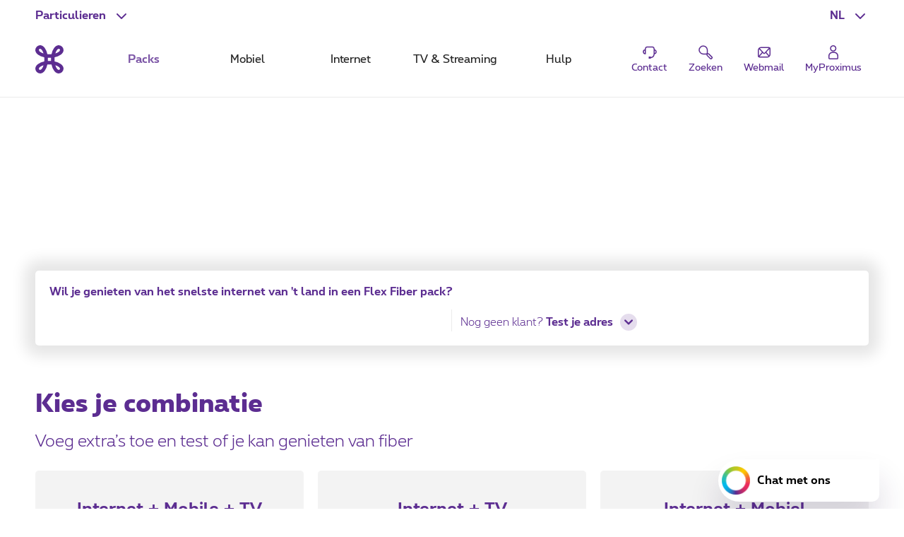

--- FILE ---
content_type: text/html; charset=UTF-8
request_url: https://www.proximus.be/nl/id_cr_catr_p/particulieren/packs.html
body_size: 47279
content:


































<!--<![endif]-->
<!DOCTYPE html>
<html lang="nl">
	<head>
		<meta name="referrer" content="origin" />

            <script src="https://proximus.app.baqend.com/v1/speedkit/install.js?d=production" async crossorigin="anonymous"></script>




	<script type="text/javascript">
		var utag_data = utag_data || {};
		utag_data.device = 'desktop';
		utag_data.page_lang = 'nl';
		utag_data.page_segment = 'private';
		utag_data.page_site = 'onetelco';
			utag_data.page_name = 'packs';
		utag_data.page_category_l0 = 'personal';
		utag_data.page_category_l1 = 'packs';
		utag_data.page_category_l2 = 'packs';
		utag_data.page_category_l3 = 'packs';
		utag_data.page_id = 'cr_catr_p';
	</script>
	<meta name="map" content="language:nl,l1:packs,l2:packs,l3:packs,id:cr_catr_p">







































		<script type="text/javascript" src="https://tags.tiqcdn.com/utag/belgacom/main/prod/utag.sync.js"></script>
		<script type="text/javascript">
			(function (a, b, f, d, c) {
				var e = window;
				if ("undefined" !== typeof e.TMS) return !0;
				a = "undefined" !== typeof a && "" !== a && /(dev)$/i.test(a) ? "dev" : /(uat)$/i.test(a) ? "qa" : "prod";
				b = "//tags.tiqcdn.com/utag/belgacom/main/" + a + "/utag.js";
				f = document;
				d = "script";
				c = f.createElement(d);
				c.src = b;
				c.type = "text/java" + d;
				c.async = !0;
				b = f.getElementsByTagName(d)[0];
				b.parentNode.insertBefore(c, b);
				e.TMS = function () {
				};
				e.TMS.q = [];
				e.TMS.send = function (a) {
					window.TMS.q.push(a)
				}
			})();
		</script>


    <META http-equiv="Content-Type" content="text/html; charset=UTF-8">
    <meta http-equiv="X-UA-Compatible" content="IE=edge, chrome=1"/>
    <title>Flex: het pack op maat met internet, mobiel en TV | Proximus</title>

        <meta name="description" content="Ben je op zoek naar een pack met internet, mobiele abonnementen en TV? Met Flex stel je je eigen pack samen. Ontdek nu onze exclusieve promoties."/>
    <meta name="language" content="NL"/>

    <meta property="fb:app_id" content="1562423357358982"/>
    <meta property="fb:admins" content="576702902"/>
    <meta property="og:type" content="website"/>
    <meta name="p:domain_verify" content="58c031095c4477e6110a06fe83792125"/>
        <meta name="robots" content="NOINDEX"/>
        <meta name="facetsegment" content="private"/>
        <meta name="facetzone" content="productsservices"/>


        <meta name="viewport" content="width=device-width, initial-scale=1"/>
    <link rel="shortcut icon" type="image/x-icon" href="/.resources/cdn/brand/logos/favicon~2016-05-09-04-06-36-306~cache.ico"/>
        <meta property="og:image" content="https://www.proximus.be/dam/jcr:87beff87-a50a-4de0-94b9-efcc25e7fbbf/cdn/sites/iportal/images/content-header/res/flex-fiber-arms-2304-ch/flex-fiber-arms-2304-social~2023-05-02-05-40-49~cache.jpg"/>
        <meta name="social_network_image" content="https://www.proximus.be/dam/jcr:87beff87-a50a-4de0-94b9-efcc25e7fbbf/cdn/sites/iportal/images/content-header/res/flex-fiber-arms-2304-ch/flex-fiber-arms-2304-social~2023-05-02-05-40-49~cache.jpg"/>
        <!--<meta property="og:image" content="https://www.proximus.be/dam/jcr:87beff87-a50a-4de0-94b9-efcc25e7fbbf/cdn/sites/iportal/images/content-header/res/flex-fiber-arms-2304-ch/flex-fiber-arms-2304-social~2023-05-02-05-40-49~cache.jpg"/>-->
        <meta name="twitter:title" content="Flex: het pack op maat met internet, mobiel en TV" data-page-subject="true">
        <meta name="twitter:url" content="https://www.proximus.be/nl/id_cr_catr_p/particulieren/packs.html" data-page-subject="true">
        <meta name="twitter:description" content="Ben je op zoek naar een pack met internet, mobiele abonnementen en TV? Met Flex stel je je eigen pack samen. Ontdek nu onze exclusieve promoties." data-page-subject="true">
        <meta name="twitter:card" content="photo" data-page-subject="true">
        <meta name="twitter:site" content="@proximus" data-page-subject="true">
        <meta name="twitter:image" content="https://www.proximus.be/dam/jcr:87beff87-a50a-4de0-94b9-efcc25e7fbbf/cdn/sites/iportal/images/content-header/res/flex-fiber-arms-2304-ch/flex-fiber-arms-2304-social~2023-05-02-05-40-49~cache.jpg" data-page-subject="true">

        <meta property="og:title" content="Flex: het pack op maat met internet, mobiel en TV"/>
    <meta property="og:url" content="https://www.proximus.be/nl/id_cr_catr_p/particulieren/packs.html"/>



        <link rel="canonical" href="/nl/packs"/>

        <meta property="og:description" content="Ben je op zoek naar een pack met internet, mobiele abonnementen en TV? Met Flex stel je je eigen pack samen. Ontdek nu onze exclusieve promoties."/>
                    <link rel="alternate" hreflang="en-BE" href="https://www.proximus.be/en/id_cr_catr_p/personal/packs.html"/>
                    <link rel="alternate" hreflang="fr-BE" href="https://www.proximus.be/fr/id_cr_catr_p/particuliers/packs.html"/>
                    <link rel="alternate" hreflang="nl-BE" href="https://www.proximus.be/nl/id_cr_catr_p/particulieren/packs.html"/>
                    <link rel="alternate" hreflang="de-BE" href="https://www.proximus.be/de/id_cr_catr_p/personlich/packungen.html"/>

 
        <link rel="preload" href="/resources/cdn/brand/fonts/Proximus-Regular.woff2" as="font" type="font/woff2" crossorigin="crossorigin">
        <link rel="preload" href="/resources/cdn/brand/fonts/Proximus-Light.woff2" as="font" type="font/woff2" crossorigin="crossorigin">
        <link rel="preload" href="/resources/cdn/brand/fonts/Proximus-ExtraB.woff2" as="font" type="font/woff2" crossorigin="crossorigin">
        <link rel="preload" href="/resources/cdn/brand/fonts/Proximus-Bold.woff2" as="font" type="font/woff2" crossorigin="crossorigin">
        <link rel="preload" href="/.resources/cdn/cis/css/iportal-new-css-pack~2025-11-17-14-50-06-341~cache.css" as="style" />
	<link rel="stylesheet" type="text/css" href="/.resources/cdn/cis/css/iportal-new-css-pack~2025-11-17-14-50-06-341~cache.css" media="all" />
<!--[if lt IE 9]>
<link href="/.resources/cdn/libs/rslib/css/ie~2019-01-17-05-53-03-850~cache.css  rel="stylesheet" type="text/css">
<![endif]-->


	</head>


	<body
			class="  "
			data-ng-app="px-container"
		 
	>

		<div class="off-canvas-wrap">
			<div class="inner-wrap">
				<a href="#maincontent" class="show-on-focus rs-skip-to-main">Ga direct naar de hoofdinhoud</a>
				<div class="JP-debug-account-dd row"></div>
	<!--googleoff: index-->

























<div id="bertArea_69ca940b-db86-4c09-b34d-871d142229a1">
	<div>
		<section     data-tms-id="TMS_BERT_MESSAGE"

 id="bertMessage_69ca940b-db86-4c09-b34d-871d142229a1" style="display:none;">
			<div class="row">
				<div class="columns small-12">
					<div class="rs-msgbox rs-msgbox-warning rs-margin-top2 rs-margin-bottom1 " aria-live="assertive" role="alertdialog">
						<div class="rs-msgbox-title">
							Belangrijke boodschap
						</div>
						<div class="rs-msgbox-content">
							<p id="snippet_bert_69ca940b-db86-4c09-b34d-871d142229a1"></p>
						</div>
						<div class="rs-msgbox-icon">
							<i class="icon-Warning-box" aria-hidden="true"></i>
						</div>
						<div class="rs-msgbox-close">
							<a href="javascript:void(0)" id="close_bert_69ca940b-db86-4c09-b34d-871d142229a1" class="rs-link-action rs-link-action-close close" tabindex=0 aria-label=Close role=button>
							<span class="rs-action-link-icon" title="Sluit venster ">
								<span class="show-for-sr">Sluit venster </span>
							</span>
							</a>
						</div>
					</div>
				</div>
			</div>
		</section>
		<div id="overlayerMainElem_69ca940b-db86-4c09-b34d-871d142229a1" data-tms-id="TMS_OVERLAYER" data-reveal="" class="reveal-modal rs-reveal-modal-area">
			<div class="rs-modal-close">
				<button class="rs-link-action rs-link-action-close close-reveal-modal">
					<span id="overlayerCloseElem_69ca940b-db86-4c09-b34d-871d142229a1"     
 class="rs-action-link-icon" title="Sluit venster "><span class="show-for-sr">Sluit venster </span></span>
				</button>
			</div>
			<div id="overlayerImageElem_69ca940b-db86-4c09-b34d-871d142229a1" class="rs-modal-image hide"></div>
			<div id="overlayerHeader_69ca940b-db86-4c09-b34d-871d142229a1" class="rs-modal-heading"></div>
			<div id="mainOverlayerContent_69ca940b-db86-4c09-b34d-871d142229a1" class="rs-modal-content"></div>
			<div class="rs-modal-footer hide">
				<div class="text-right" id="overlayerFooterElem_69ca940b-db86-4c09-b34d-871d142229a1"></div>
			</div>
		</div>
	</div>
</div>

<script>
	document.addEventListener("DOMContentLoaded", function() {
		var overlayerComponent = new OverlayerComponent('/api/overlayer?uuid=19d8a075-5d2f-487b-b45b-6e9ccfb6ace3&language=nl', false, '69ca940b-db86-4c09-b34d-871d142229a1');
		overlayerComponent.init();
	});
</script>









<script type="application/ld+json">
{
  "@context": "http://schema.org",
  "@type": "WebSite",
  "name": "Proximus",
  "url": "https://www.proximus.be"
  ,"potentialAction": {
    "@type": "SearchAction",
    "target": "https://www.proximus.be/search?q={search_term_string}",
    "query-input": "required name=search_term_string"
  }
}
</script>

<script type="application/ld+json">
{
  "@context": "http://schema.org",
  "@type": "Organization",
  "name": "Proximus",
  "url": "https://www.proximus.be",
  "logo": "http://www.proximus.be/dam/jcr:5411f90f-ae6e-4d87-a4c9-583a7f2e4e47/cdn/brand/logos/proximus~2017-08-29-13-57-34~cache.png"
    ,"sameAs": [
                "https://www.facebook.com/proximusbe/" ,
                "https://twitter.com/proximus" ,
                "https://www.youtube.com/proximus" ,
                "https://www.instagram.com/proximus/" ,
                "https://forum.proximus.be" ,
                "https://www.linkedin.com/company/proximus-bizz/" 
        ]
}
</script>

			<!--BEGIN QUALTRICS WEBSITE FEEDBACK SNIPPET-->
			<script type='text/javascript'>
				(function(){var g=function(e,h,f,g){
					this.get=function(a){for(var a=a+"=",c=document.cookie.split(";"),b=0,e=c.length;b<e;b++){for(var d=c[b];" "==d.charAt(0);)d=d.substring(1,d.length);if(0==d.indexOf(a))return d.substring(a.length,d.length)}return null};
					this.set=function(a,c){var b="",b=new Date;b.setTime(b.getTime()+6048E5);b="; expires="+b.toGMTString();document.cookie=a+"="+c+b+"; path=/; "};
					this.check=function(){var a=this.get(f);if(a)a=a.split(":");else if(100!=e)"v"==h&&(e=Math.random()>=e/100?0:100),a=[h,e,0],this.set(f,a.join(":"));else return!0;var c=a[1];if(100==c)return!0;switch(a[0]){case "v":return!1;case "r":return c=a[2]%Math.floor(100/c),a[2]++,this.set(f,a.join(":")),!c}return!0};
					this.go=function(){if(this.check()){var a=document.createElement("script");a.type="text/javascript";a.src=g;document.body&&document.body.appendChild(a)}};
					this.start=function(){var t=this;"complete"!==document.readyState?window.addEventListener?window.addEventListener("load",function(){t.go()},!1):window.attachEvent&&window.attachEvent("onload",function(){t.go()}):t.go()};};
					try{(new g(100,"r","QSI_S_ZN_3VLIEqkEcA4ht9I","https://zn3vlieqkeca4ht9i-proximus.siteintercept.qualtrics.com/SIE/?Q_ZID=ZN_3VLIEqkEcA4ht9I")).start()}catch(i){}})();
			</script>
			<div id='ZN_3VLIEqkEcA4ht9I'><!--DO NOT REMOVE-CONTENTS PLACED HERE--></div>
			<!--END WEBSITE FEEDBACK SNIPPET-->

<header class="rs-header24 " id="burgerContainer" data-tms-link-zone="mdd">
    <div class="rs-header-container">

    <div class="rs-burger">
        <button role="button" class="rs-burger-btn" aria-label="Main Navigation Menu" aria-controls="burgerContainer" aria-expanded="false" data-burger>
            <span class="rs-burger-icon" aria-hidden="true"><span></span></span>
            <span class="rs-burger-label">Main Navigation Menu</span>
        </button>
    </div>














<div class="rs-lang rs-burger-inside">
    <button class="rs-lang-btn"
            id="langBtn"
            role="button"
            aria-controls="langList"
            aria-expanded="false"
            lang="nl"
            title="Nederlands"
            aria-label="Nederlands : Selecteer een taal"
            data-tms-link-name="language-select"
            data-header-expand
    >
        <span class="rs-lang-content">NL</span>
    </button>

        <ul class="rs-lang-list" id="langList" aria-labelledby="langBtn">
                    <li>
                        <a href="/en/id_cr_catr_p/personal/packs.html"
                           lang="en"
                           hreflang="en"
                           aria-label="English"
                           title="English"
                           data-tms-link-zone="mdd:language-select"
                           data-tms-link-name="en"
                        >
                            <span class="rs-lang-content">EN</span>
                        </a>
                    </li>
                    <li>
                        <a href="/fr/id_cr_catr_p/particuliers/packs.html"
                           lang="fr"
                           hreflang="fr"
                           aria-label="Français"
                           title="Français"
                           data-tms-link-zone="mdd:language-select"
                           data-tms-link-name="fr"
                        >
                            <span class="rs-lang-content">FR</span>
                        </a>
                    </li>
                    <li>
                        <a href="/de/id_cr_catr_p/personlich/packungen.html"
                           lang="de"
                           hreflang="de"
                           aria-label="Deutsch"
                           title="Deutsch"
                           data-tms-link-zone="mdd:language-select"
                           data-tms-link-name="de"
                        >
                            <span class="rs-lang-content">DE</span>
                        </a>
                    </li>
        </ul>
</div>
	


    <script> window.onerror= function(){return true;}</script>
        <div class="rs-segment">
            <button id="segmentBtn"
                    class="rs-segment-btn"
                    role="button"
                    aria-controls="segmentsList"
                    aria-expanded="false"
                    aria-label="Particulieren : Selecteer een segment"
                    data-tms-link-name="segment-select"
                    data-header-expand
            >
                <span class="rs-segment-content">Particulieren</span>
            </button>

            <ul class="rs-segment-list" id="segmentsList" aria-labelledby="segmentBtn">
                    <li>
                        <a href="/nl/id_self-employed-and-small-companies/zelfstandigen-en-kleine-bedrijven.html"
                           data-tms-link-zone="mdd:segment-select"
                           data-tms-link-name="se"
                           
                        >
                            <span class="rs-segment-content">Business
                                <span class="rs-segment-details">Zelfstandigen en ondernemingen t.e.m. 200 werknemers</span>
                            </span>
                        </a>
                    </li>
                    <li>
                        <a href="/nl/id_companies-and-public-sector/bedrijven-en-overheden.html"
                           data-tms-link-zone="mdd:segment-select"
                           data-tms-link-name="ebu"
                           
                        >
                            <span class="rs-segment-content">Grote bedrijven
                                <span class="rs-segment-details">Ondernemingen vanaf 200 werknemers</span>
                            </span>
                        </a>
                    </li>
            </ul>
        </div>
	













    <div class="rs-branding">
            <a href="/nl/id_personal/particulieren.html" class="rs-branding-logo" aria-label="Terug naar de homepagina">
    <svg height="24" xmlns="http://www.w3.org/2000/svg" viewBox="0 0 44.91 44.91"
         role="img" aria-labelledby="proximus-logo" focusable="false">
        <title id="proximus-logo">Terug naar de homepagina</title>
        <path d="M40.78 14.83c.59-.44 3.82-3.05 4.11-6.75A7.91 7.91 0 0 0 37.15 0h-.32c-3.71.28-6.31 3.52-6.76 4.11a24 24 0 0 0-4.31 10.06 36.49 36.49 0 0 1-6.61 0 24.16 24.16 0 0 0-4.32-10.04C14.39 3.54 11.78.3 8.07 0A7.89 7.89 0 0 0 0 7.76a1.71 1.71 0 0 0 0 .32c.28 3.71 3.51 6.31 4.11 6.76a24 24 0 0 0 10.06 4.31 36.49 36.49 0 0 1 0 6.61 24 24 0 0 0-10.04 4.32c-.6.44-3.83 3-4.11 6.75a7.89 7.89 0 0 0 7.74 8.06h.31c3.71-.28 6.31-3.52 6.76-4.11a24 24 0 0 0 4.31-10.06 36.49 36.49 0 0 1 6.61 0 24 24 0 0 0 4.32 10.06c.44.59 3 3.82 6.75 4.11a7.9 7.9 0 0 0 8.06-7.74 1.71 1.71 0 0 0 0-.32c-.28-3.71-3.51-6.31-4.11-6.76a24 24 0 0 0-10.06-4.31c-.1-1.08-.15-2.19-.15-3.31s.06-2.23.15-3.3a24.07 24.07 0 0 0 10.07-4.32zm-6.29-7.22l.08-.1a5 5 0 0 1 2.7-1.89c.16 0 .6 0 1.33.69s.69 1.16.68 1.33a4.94 4.94 0 0 1-1.89 2.7l-.1.07a16.17 16.17 0 0 1-5.44 2.64 16.27 16.27 0 0 1 2.64-5.44zm-21.44 5.44a16.24 16.24 0 0 1-5.44-2.63l-.1-.08a5 5 0 0 1-1.89-2.7c0-.16 0-.6.69-1.33s1.16-.69 1.33-.68a5 5 0 0 1 2.7 1.89l.07.1a16.17 16.17 0 0 1 2.64 5.44zM10.41 37.3l-.07.1a4.92 4.92 0 0 1-2.7 1.88c-.17 0-.61 0-1.33-.68s-.69-1.16-.68-1.33a5 5 0 0 1 1.88-2.7l.1-.07a16.36 16.36 0 0 1 5.44-2.64 16.24 16.24 0 0 1-2.63 5.44zM25 25c-.84-.05-1.7-.08-2.57-.08s-1.72 0-2.56.08c.05-.84.08-1.7.08-2.57s0-1.72-.08-2.56a39.92 39.92 0 0 0 5.13 0c0 .84-.07 1.7-.08 2.57S25 24.18 25 25zm6.84 6.84a16.15 16.15 0 0 1 5.44 2.63l.1.08a4.94 4.94 0 0 1 1.89 2.7c0 .17 0 .61-.68 1.33s-1.17.69-1.33.68a4.94 4.94 0 0 1-2.7-1.88l-.08-.1a16.34 16.34 0 0 1-2.63-5.44z"/>
    </svg>
            </a>


    </div>

	



            <div class="rs-mobile-nav-tit">Menu</div>

<nav class="rs-nav" data-mdd>
    <div class="rs-nav-slider" data-nav-slider>
            <div class="rs-nav-list" role="tablist" aria-label="Menu">



    <button id="mdd0"
            class="rs-nav-item rs-nav-current"
            type="button"
            role="tab"
            aria-current="page"
            aria-controls="mdd0-content"
            data-text="Packs"
            data-tms-link-name="packs">
        Packs
    </button>

	




    <button id="mdd1"
            class="rs-nav-item "
            type="button"
            role="tab"
            
            aria-controls="mdd1-content"
            data-text="Mobiel"
            data-tms-link-name="mobile">
        Mobiel
    </button>

	




    <button id="mdd2"
            class="rs-nav-item "
            type="button"
            role="tab"
            
            aria-controls="mdd2-content"
            data-text="Internet"
            data-tms-link-name="internet">
        Internet
    </button>

	




    <button id="mdd3"
            class="rs-nav-item "
            type="button"
            role="tab"
            
            aria-controls="mdd3-content"
            data-text="TV & Streaming"
            data-tms-link-name="tv">
        TV & Streaming
    </button>

	




    <button id="mdd4"
            class="rs-nav-item "
            type="button"
            role="tab"
            
            aria-controls="mdd4-content"
            data-text="Hulp"
            data-tms-link-name="help">
        Hulp
    </button>

	

            </div>
    </div>


    <div id="mdd0-content"
         aria-labelledby="mdd0"
         data-mdd-placeholder
         class="rs-mdd"
         role="tabpanel"
         tabindex="0">
        <div class="rs-mdd-container" data-mdd-container>
            <button class="rs-mdd-close-btn" data-mdd-close>
                <span class="rs-mdd-back" aria-hidden="true"></span>
                <span class="rs-mdd-back-label">Terug naar menu</span>
                <span class="rs-mdd-close" title="Sluit">
                    <span class="rs-mdd-close-label">Sluit</span>
                </span>
            </button>


    <div data-mdd-placeholder-loader role="alert" aria-live="polite" aria-busy="True" aria-label="Even geduld aub... Uw inhoud wordt geladen">
        <div class="rs-spinner"></div>
    </div>

    <div data-mdd-placeholder-error
         class="hide"
         role="alert"
         aria-live="polite"
         aria-label=""
         aria-busy="false">
        <div class="rs-empty-state">
            <div class="rs-empty-state-img">
                <img alt=""
                     src="[data-uri]"
                     data-src="/resources/cdn/images/emptystate/empty-state-pos.svg" />
            </div>

            <div class="rs-empty-state-content">
                <p class="rs-empty-state-title">Er is een technisch probleem.</p>
                <p>Er is een technisch probleem.</p>
                <p><a href="javascript:void(0)" data-mdd-placeholder-reload>Pagina opnieuw te laden</a></p>
            </div>
        </div>

        <div class="rs-me"></div>
    </div>
        </div>
    </div>

    <div id="mdd1-content"
         aria-labelledby="mdd1"
         data-mdd-placeholder
         class="rs-mdd"
         role="tabpanel"
         tabindex="0">
        <div class="rs-mdd-container" data-mdd-container>
            <button class="rs-mdd-close-btn" data-mdd-close>
                <span class="rs-mdd-back" aria-hidden="true"></span>
                <span class="rs-mdd-back-label">Terug naar menu</span>
                <span class="rs-mdd-close" title="Sluit">
                    <span class="rs-mdd-close-label">Sluit</span>
                </span>
            </button>


    <div data-mdd-placeholder-loader role="alert" aria-live="polite" aria-busy="True" aria-label="Even geduld aub... Uw inhoud wordt geladen">
        <div class="rs-spinner"></div>
    </div>

    <div data-mdd-placeholder-error
         class="hide"
         role="alert"
         aria-live="polite"
         aria-label=""
         aria-busy="false">
        <div class="rs-empty-state">
            <div class="rs-empty-state-img">
                <img alt=""
                     src="[data-uri]"
                     data-src="/resources/cdn/images/emptystate/empty-state-pos.svg" />
            </div>

            <div class="rs-empty-state-content">
                <p class="rs-empty-state-title">Er is een technisch probleem.</p>
                <p>Er is een technisch probleem.</p>
                <p><a href="javascript:void(0)" data-mdd-placeholder-reload>Pagina opnieuw te laden</a></p>
            </div>
        </div>

        <div class="rs-me"></div>
    </div>
        </div>
    </div>

    <div id="mdd2-content"
         aria-labelledby="mdd2"
         data-mdd-placeholder
         class="rs-mdd"
         role="tabpanel"
         tabindex="0">
        <div class="rs-mdd-container" data-mdd-container>
            <button class="rs-mdd-close-btn" data-mdd-close>
                <span class="rs-mdd-back" aria-hidden="true"></span>
                <span class="rs-mdd-back-label">Terug naar menu</span>
                <span class="rs-mdd-close" title="Sluit">
                    <span class="rs-mdd-close-label">Sluit</span>
                </span>
            </button>


    <div data-mdd-placeholder-loader role="alert" aria-live="polite" aria-busy="True" aria-label="Even geduld aub... Uw inhoud wordt geladen">
        <div class="rs-spinner"></div>
    </div>

    <div data-mdd-placeholder-error
         class="hide"
         role="alert"
         aria-live="polite"
         aria-label=""
         aria-busy="false">
        <div class="rs-empty-state">
            <div class="rs-empty-state-img">
                <img alt=""
                     src="[data-uri]"
                     data-src="/resources/cdn/images/emptystate/empty-state-pos.svg" />
            </div>

            <div class="rs-empty-state-content">
                <p class="rs-empty-state-title">Er is een technisch probleem.</p>
                <p>Er is een technisch probleem.</p>
                <p><a href="javascript:void(0)" data-mdd-placeholder-reload>Pagina opnieuw te laden</a></p>
            </div>
        </div>

        <div class="rs-me"></div>
    </div>
        </div>
    </div>

    <div id="mdd3-content"
         aria-labelledby="mdd3"
         data-mdd-placeholder
         class="rs-mdd"
         role="tabpanel"
         tabindex="0">
        <div class="rs-mdd-container" data-mdd-container>
            <button class="rs-mdd-close-btn" data-mdd-close>
                <span class="rs-mdd-back" aria-hidden="true"></span>
                <span class="rs-mdd-back-label">Terug naar menu</span>
                <span class="rs-mdd-close" title="Sluit">
                    <span class="rs-mdd-close-label">Sluit</span>
                </span>
            </button>


    <div data-mdd-placeholder-loader role="alert" aria-live="polite" aria-busy="True" aria-label="Even geduld aub... Uw inhoud wordt geladen">
        <div class="rs-spinner"></div>
    </div>

    <div data-mdd-placeholder-error
         class="hide"
         role="alert"
         aria-live="polite"
         aria-label=""
         aria-busy="false">
        <div class="rs-empty-state">
            <div class="rs-empty-state-img">
                <img alt=""
                     src="[data-uri]"
                     data-src="/resources/cdn/images/emptystate/empty-state-pos.svg" />
            </div>

            <div class="rs-empty-state-content">
                <p class="rs-empty-state-title">Er is een technisch probleem.</p>
                <p>Er is een technisch probleem.</p>
                <p><a href="javascript:void(0)" data-mdd-placeholder-reload>Pagina opnieuw te laden</a></p>
            </div>
        </div>

        <div class="rs-me"></div>
    </div>
        </div>
    </div>

    <div id="mdd4-content"
         aria-labelledby="mdd4"
         data-mdd-placeholder
         class="rs-mdd"
         role="tabpanel"
         tabindex="0">
        <div class="rs-mdd-container" data-mdd-container>
            <button class="rs-mdd-close-btn" data-mdd-close>
                <span class="rs-mdd-back" aria-hidden="true"></span>
                <span class="rs-mdd-back-label">Terug naar menu</span>
                <span class="rs-mdd-close" title="Sluit">
                    <span class="rs-mdd-close-label">Sluit</span>
                </span>
            </button>


    <div data-mdd-placeholder-loader role="alert" aria-live="polite" aria-busy="True" aria-label="Even geduld aub... Uw inhoud wordt geladen">
        <div class="rs-spinner"></div>
    </div>

    <div data-mdd-placeholder-error
         class="hide"
         role="alert"
         aria-live="polite"
         aria-label=""
         aria-busy="false">
        <div class="rs-empty-state">
            <div class="rs-empty-state-img">
                <img alt=""
                     src="[data-uri]"
                     data-src="/resources/cdn/images/emptystate/empty-state-pos.svg" />
            </div>

            <div class="rs-empty-state-content">
                <p class="rs-empty-state-title">Er is een technisch probleem.</p>
                <p>Er is een technisch probleem.</p>
                <p><a href="javascript:void(0)" data-mdd-placeholder-reload>Pagina opnieuw te laden</a></p>
            </div>
        </div>

        <div class="rs-me"></div>
    </div>
        </div>
    </div>

        <div class="rs-mdd-backdrop" data-mdd-backdrop></div>
</nav>


        



<ul class="rs-quicklinks">









    <li class="rs-burger-inside">
        <a class="rs-quicklinks-item "
           href="https://www.proximus.be/support/nl/id_cr_contact/particulieren/support/contacteer-proximus-klantendienst.html"
           
           data-tms-link-name="contact"
        >
            <svg xmlns="http://www.w3.org/2000/svg" viewBox="0 0 32 32"><title>Contact</title><path d="M29,15.08a4.69,4.69,0,0,0-3.69-4.58v-.27a5.39,5.39,0,0,0-5.38-5.38H12.07a5.39,5.39,0,0,0-5.38,5.38v.26a4.69,4.69,0,0,0,1,9.28h1V10.23a3.38,3.38,0,0,1,3.38-3.38h7.86a3.38,3.38,0,0,1,3.38,3.38v8.56A6.37,6.37,0,0,1,18,25.06V24H14v4h4v-.9a8.37,8.37,0,0,0,7.28-7.41A4.7,4.7,0,0,0,29,15.08ZM6.69,17.58a2.69,2.69,0,0,1,0-5Zm18.62,0v-5a2.69,2.69,0,0,1,0,5Z"></path></svg>
            <span class="rs-quicklinks-label">Contact</span>
        </a>
    </li>
	




















    <li class="rs-burger-outside">
        <mini-shopping-cart [hideifempty]="true" [iconLabel]="'Mandje'"></mini-shopping-cart>
    </li>
	

















































<li class="rs-header-icons-link rs-header-search">
    <a href="#" role="button" class="JSoverlayer rs-btn-search" aria-controls="searchPopup" aria-expanded="false" data-header-toggle="toggleOpen" data-tms-button-name="search" data-tms-link-name="search"><svg xmlns="http://www.w3.org/2000/svg" viewBox="0 0 32 32" role="img" aria-labelledby="icon-svg-search" focusable="false"><title id="icon-svg-search">Zoeken</title><path d="m26.08 29.42a2.21 2.21 0 0 1 -1.55-.63c-2.53-2.48-5.53-5.54-6.08-6.1a3.16 3.16 0 0 1 -.62-2.58c-3.1.48-9.8 1.15-13.09-3.56a8.57 8.57 0 0 1 .74-10.77 8.5 8.5 0 0 1 12.22-.18c3.51 3.51 2.92 9.27 2.47 12.17a3.18 3.18 0 0 1 2.61.65c.56.52 4 4 6.06 6.06a2.19 2.19 0 0 1 0 3.1l-1.2 1.2a2.16 2.16 0 0 1 -1.56.64zm-6.22-9.61c-.11 1.12 0 1.43 0 1.51.4.43 2.54 2.57 6 6.05a.21.21 0 0 0 .28 0l1.2-1.2a.19.19 0 0 0 0-.28c-3.42-3.45-5.61-5.65-6-6-.04-.1-.34-.2-1.48-.08zm-8.18-14.71h-.1a6.5 6.5 0 0 0 -4.65 2.05 6.57 6.57 0 0 0 -.55 8.25c2.81 4 9.3 3 11.72 2.64.39-2.35 1.24-8-1.82-11a6.46 6.46 0 0 0 -4.6-1.94z"></path></svg>
            <span class="rs-header-icons-txt">Zoeken</span>
    </a>
</li>









    <li class="rs-burger-inside">
        <a class="rs-quicklinks-item "
           href="https://www.proximus.be/login/nl/webmail.html"
           
           data-tms-link-name="webmail"
        >
            <svg xmlns="http://www.w3.org/2000/svg" viewBox="0 0 32 32"><title>Webmail</title><path class="b" d="M24.8,6H10.11A6.12,6.12,0,0,0,4,12.11V22.8A3.2,3.2,0,0,0,7.2,26H21.89A6.12,6.12,0,0,0,28,19.89V9.2A3.2,3.2,0,0,0,24.8,6Zm.67,15.87-5.24-6L26,9.64V19.89A4,4,0,0,1,25.47,21.87ZM24.79,8l-8,8.73a1,1,0,0,1-1.48,0l-7.42-8A4.11,4.11,0,0,1,10.11,8ZM6,22.48V12.11a4.07,4.07,0,0,1,.5-1.93l5.27,5.71ZM7.33,24l5.8-6.63.66.71a3,3,0,0,0,4.42,0l.66-.71,5.23,6a4.1,4.1,0,0,1-2.21.66Z"></path></svg>
            <span class="rs-quicklinks-label">Webmail</span>
        </a>
    </li>
	

</ul>














<div class="rs-login" id="js-eservices-wrapper">

    <a href="/login/default" class="rs-login-off" aria-label="Login" data-tms-link-name="account-login">
    <svg xmlns="http://www.w3.org/2000/svg" viewBox="0 0 24 24" aria-hidden="true" focusable="false">
        <path d="M13.4 11.5H10.65C7.5 11.5 5 14 5 17.1V20.25C5 21.2 5.8 22 6.75 22H17.25C18.2 22 19 21.2 19 20.25V17.1C19 14 16.5 11.5 13.4 11.5ZM17.5 20.25C17.5 20.4 17.4 20.5 17.25 20.5H6.75C6.6 20.5 6.5 20.4 6.5 20.25V17.1C6.5 14.85 8.35 13 10.6 13H13.35C15.6 13 17.45 14.85 17.45 17.1V20.25H17.5Z"/>
        <path d="M11.75 11C14.25 11 16.25 9 16.25 6.5C16.25 4 14.25 2 11.75 2C9.25 2 7.25 4 7.25 6.5C7.25 9 9.25 11 11.75 11ZM11.75 3.5C13.4 3.5 14.75 4.85 14.75 6.5C14.75 8.15 13.4 9.5 11.75 9.5C10.1 9.5 8.75 8.15 8.75 6.5C8.75 4.85 10.1 3.5 11.75 3.5Z"/>
    </svg>

        <span class="rs-login-label">MyProximus</span>
    </a>




</div>

    </div>
</header>
























































<script>
    //data retrieved from dialog fall back to default values if they are not set in dialog
    var suggestionProperties = {
    	segment: "cbu",
		language: "nl",
        searchHistoryEnabled: true,
        throttleTimeMilliSeconds: 300,
        minChars: 2,
        maxResults: 4,
        baseUrl: "/rest/elasticsearch-search-api/suggest/pxms-",
        site: "be_managed_cbu_",
        client: "be_json_cbu_",
        searchHistoryCapacity: 4
    }

    var searchZonesProperties = {
        baseUrl: "/rest/elasticsearch-search-api/search/pxms-",
        site: "be_managed_cbu_",
        client: "be_json_cbu_",
        filter: "p"
    }
</script>
<script type="text/ng-template" id="/searchESZoneTemplate.html">
    <!--test commit-->
    <div class=
                 'searchZone' ng-show='zoneShown(zone)'>
        <!--<div class="searchZone"> -->
        <div class="rs-search-cat-title">{{zone.title}}</div>

        <ul ng-repeat='item in zone.results'
            class="{{item.isDevice ? 'no-bullet rs-searchbox-sug-list-products' : 'icons-ul'}}">
            <li ng-if='!item.isDevice'>
                <i class='icon-li icon-Arrow icon-lh' aria-hidden="true"></i>
                <a class='rs-txt-c1' ng-mousedown='goToPage(item.linkHref)' ng-href='{{item.linkHref}}'
                   ng-bind-html='item.label'></a>
            </li>

            <li ng-if='item.isDevice'>
                <a class='rs-txt-c1' ng-mousedown='goToPage(item.linkHref)' ng-href='{{item.linkHref}}'>
                    <div class='row'>
                        <div class='rs-auto rs-no-padding'>
                            <img width='40' height='40' class='rs-margin-right1' ng-src='{{item.deviceImg}}'
                                 alt='{{item.deviceModel}}'>
                        </div>
                        <div class='rs-last rs-no-padding'>
                            <p class='rs-no-padding'>{{item.deviceModel}}</p>
                            <p class='rs-no-padding'>{{item.deviceBrand}}</p>
                            <p class='rs-no-padding'>
                                {{(item.isJointOfferPrice) ? translatedAsOfLabel : ''}}
                                <span class='rs-price-s {{(item.isNormalPrice || item.isRefPrice) ? ' rs-price-promo' : ''}}'>
                                <del ng-if='item.isRefPrice'>{{item.deviceRefPrice}}</del>
                                <span class='rs-nowrap'>
										<span class='rs-euro'>€</span>
										<span class='rs-unit'>{{item.displayPriceUnit}}</span>
										<span class='rs-decimal'>{{item.displayPriceDecimal}}</span>
									</span>
                                </span>
                            </p>
                        </div>
                    </div>
                </a>
            </li>
        </ul>
    </div>
</script>
<script type="text/ng-template" id="/searchZoneTemplate.html">
    <div>
    </div>
</script>
    <div class="rs-search-popup-wrapper" data-tms-event="popup-click-impression" data-tms-popup-name="search" data-elastic="index-off">
        <div class="rs-search-popup rs-header-icons-popup" id="searchPopup" aria-hidden="true" role="dialog" aria-modal="true">
            <div class="row" id="desktop_searchbox" data-px-webcomponent="/.resources/cdn/webcomponents/magnolia-light-elastic-search/elasticSearchBox.min~2025-11-27-04-19-56-608~cache.js"
                 data-px-webcomponent-lazy="click|.JSoverlayer">
                
                <div class="column small-12">
                   
                    <div class="rs-flex-row">
                        <div class="rs-flex-column">
                            <div class="rs-search-title">Zoeken</div>
                        </div>
                        <div class="rs-flex-column rs-flex-shrink">
                            <button class="rs-link-action rs-link-action-close" data-header-toggle="close" aria-label="Sluit de berichtenbox" id="search-dialog-close">
                                <span class="rs-action-link-icon" title="Sluit de berichtenbox">
                                    <span class="show-for-sr">Sluit de berichtenbox</span>
                                </span>
                            </button>
                        </div>
                    </div>

                    <div class="rs-search-content">
                   
                        <div elastic-suggestions class="row">
                            <div class="columns small-12 medium-8">
                                <form id="header-search-form" 
                                    onsubmit="elasticSearchBoxHeader.searchAnalysis('searchModalHeader2020'); elasticSearchBoxHeader.headerSearch('/nl/id_ar_search/particulieren/p-orphans/zp-part.html','productsservices'); return false;">
                                    <div class="rs-form-items-group rs-form-items-group-collapse">
                                        <div class="rs-form-item rs-padding-bottom1" data-rslib-webcomponent-load="rslib.apps.searchautocomplete">
                                            <input type="search" data-searchautocomplete="" id="headerSearchInput" aria-describedby="ac-helper-searchAutoInput"
                                                placeholder="Je zoekterm" autocomplete="on" role="combobox" aria-autocomplete="list"
                                                aria-expanded="false" aria-controls="ac-searchList" aria-activedescendant="" class=""/>
                                        
                                            <label id="ac-title" class="rs-form-label" for="headerSearchInput">
                                                Ik zoek...
                                            </label>
                                            <span class="rs-form-helper" id="ac-helper-searchAutoInput">
                                                Voorbeeld: smartphone, factuur, fiber...
                                            </span>  
                                        </div>
                                        <div class="rs-form-btn">
                                            <button type="submit" class="rs-btn" title="Search" id="search-dialog-btn" data-tms-button-name="search">
                                            <span class="hide-for-small-only">Zoeken</span>
                                                <i class="icon-Search rs-margin-left1-m"></i>
                                            </button>
                                        </div>
                                    </div>
                                </form>
                            </div>
                        </div>
                        
                        <div class="row rs-xpandgrid">
                            <div class="columns small-12 medium-3">
                                <div class="default-suggestions">
                                    <div class="rs-tit4">Populaire zoekopdrachten</div>

<ul class="icons-ul rs-no-padding-s ">
	<li><a href="https://www.proximus.be/nl/id_ar_search?q=iphone"><i aria-hidden="true" class="icon-li icon-Arrow icon-lh"></i>iphone</a></li>
	<li><a href="https://www.proximus.be/nl/id_ar_search?q=samsung"><i aria-hidden="true" class="icon-li icon-Arrow icon-lh"></i>samsung</a></li>
	<li><a href="https://www.proximus.be/nl/id_ar_search?q=fiber"><i aria-hidden="true" class="icon-li icon-Arrow icon-lh"></i>fiber</a></li>
	<li><a href="https://www.proximus.be/nl/id_ar_search?q=factuur"><i aria-hidden="true" class="icon-li icon-Arrow icon-lh"></i>factuur</a></li>
</ul>

                                </div>

                                <ul class="px-engine-search-box-suggestions rs-search-autocomplete icons-ul " data-template="searchBoxSuggestions"></ul>

                                <ul class="px-engine-search-box-history rs-search-autocomplete" 
                                    id="searchHistory"
                                    search-history-config="
                                        {
                                            &quot;enablePastSearchesSuggestion&quot;: &quot;false&quot;,
                                            &quot;numberOfPastSearches&quot;: &quot;3&quot;,
                                            &quot;descCharLimit&quot;: &quot;80&quot;
                                        }"
                                    data-template="searchBoxHistory">
                                </ul>

                                <div class="rs-me"></div>
                            </div>

                            <div class="columns small-12 medium-4">
                                <div class="default-results">
                                    <div class="rs-tit4">Hulp</div>

<p><a href="https://www.proximus.be/support/nl/id_sfaqr_trouble_global_tv/particulieren/support/televisie/een-tv-probleem-oplossen/tv-problemen/een-probleem-met-tv.html">Problemen met je televisie?</a><br />
Heb je een probleem met je televisie? Reageert je tv-box niet meer of is je...</p>

<p><a href="https://www.proximus.be/support/nl/id_sfaqr_trouble_global_net/particulieren/support/internet/internet-thuis/problemen-met-internet/een-probleem-met-internet.html">Een probleem met internet</a><br />
Zit je zonder internet? Is je wi-fi erg traag? Heb je verbindingsproblemen met...</p>

<p><a class="rs-btn rs-btn-third " href="https://www.proximus.be/support/nl/id_zwpr_support/particulieren/support.html">Alle hulp bekijken <i aria-hidden="true" class="rs-icon-btn-third rs-margin-left1"></i></a></p>
                                
                                </div>

                                <div class="px-engine-search-box-results" data-template="searchBoxResults"></div>
                                <div class="px-engine-search-box-results-action" data-template="searchBoxResultsAction"></div>

                                <div class="px-engine-search-box-no-results" data-template="searchBoxNoResults"></div>
                            </div>

                            <div class="columns small-12 medium-4 rs-medium-offset-1">
                                <div class="default-devices">
                                    <div class="rs-tit4 ">Top smartphones</div>

<div class="rs-has-overlap panel rs-panel-clickable jsrs-clickable rs-clickable rs-bg-grey2 hide-for-small-only">
<div class="rs-flex-row rs-flex-middle ">
<div class="rs-flex-columns medium-5">
<div class="rs-mh-m18 rs-bgi-contain-cc" style="background-image: url('https://images.ctfassets.net/3mpcu6gt8iql/79wCp5JVRYiWql6igBebbh/bd0fd47dff6fdf31abbf2cd9f893ad26/Samsung-GalaxyS25Edge256GBSilver-gsmc_2d-01.png?fm=webp')"></div>
</div>

<div class="rs-flex-columns medium-7"><a class="rs-link-no-decoration" href="https://www.proximus.be/nl/smartphones/samsung/galaxy-s25-edge/256gb/titanium-black"><span class="rs-txt-details">Samsung</span> </a>

<h3 class="rs-tit5 rs-no-padding"><a class="rs-link-no-decoration" href="https://www.proximus.be/nl/smartphones/samsung/galaxy-s25-edge/256gb/titanium-black">Galaxy S25 Edge</a></h3>
<a class="rs-link-no-decoration" href="https://www.proximus.be/nl/smartphones/samsung/galaxy-s25-edge/256gb/titanium-black"> </a>

<p class="rs-txt-primary"><a class="rs-link-no-decoration" href="https://www.proximus.be/nl/smartphones/samsung/galaxy-s25-edge/256gb/titanium-black">256 GB</a></p>
<a class="rs-link-no-decoration" href="https://www.proximus.be/nl/smartphones/samsung/galaxy-s25-edge/256gb/titanium-black"><span class="rs-price-s rs-price-promo"><del> <span class="show-for-sr">in plaats van </span> €1249.99 </del><br />
<span class="rs-nowrap"> <span class="rs-euro">€</span> <span class="rs-unit">9</span> </span> met abonnementen </span></a></div>
</div>
</div>

<div class="show-for-small-only">
<ul class="icons-ul ">
	<li><a href="https://www.proximus.be/nl/smartphones/samsung/galaxy-s25-edge/256gb/titanium-black"><i aria-hidden="true" class="icon-li icon-Arrow icon-lh"></i>Samsung Galaxy S25 Edge</a></li>
</ul>
</div>

<p><a class="rs-btn rs-no-margin rs-btn-third " href="https://www.proximus.be/nl/id_cr_device_finder/particulieren/toestellen/winkel.html#/?offerType=jointoffer">Bekijk alle smartphones <i aria-hidden="true" class="rs-icon-btn-third rs-margin-left1"></i></a></p>

                                </div>

                                <div class="px-engine-search-box-devices" data-template="searchBoxDevices"></div>

                                <div class="px-engine-search-box-no-devices" data-template="searchBoxNoDevices"></div>
                            </div>
                        </div>

                    </div>

                </div>
            </div>
        </div>
        <div class="rs-search-fade"></div>
    </div>
    
    <script type="text/mustache" data-px-engine-template="searchBoxSuggestions">
        <div class="rs-tit4">Suggesties</div>


        {{#suggestionList}}
            <ul class="icons-ul rs-no-padding-s">
                <li onkeyup="if(event.keyCode === 13) { elasticSearchBoxHeader.onClickSuggestions('{{suggestedWord}}') }"
                    onmousedown="elasticSearchBoxHeader.onClickSuggestions('{{suggestedWord}}')">
                    <a href="javascript:void(0)" data-tms-link-zone="popular-searches" data-tms-link-name="{{suggestedWord}}">
                        <i class="icon-li icon-Arrow icon-lh" aria-hidden="true"></i>
                        {{#suggestedPart}}{{typed}}<strong>{{suggestedPart}}</strong>{{/suggestedPart}}
                        {{^suggestedPart}}{{suggestedWord}}{{/suggestedPart}}
                    </a>
                </li>
            </ul>
        {{/suggestionList}}
    </script>

    <script type="text/mustache" data-px-engine-template="searchBoxHistory">
        {{#searchHistory}}
            <div class="rs-flex-row rs-flex-middle">
                <div class="rs-flex-column">
                    <a href="" onmousedown="elasticSearchBoxHeader.onClickHistory('{{text}}')" data-tms-link-zone="history" data-tms-link-name="{{text}}">
                        {{text}}
                    </a>
                </div>
                <div class="rs-flex-column rs-flex-shrink">
                    <button class="rs-link-action rs-link-action-remove " onmousedown="elasticSearchBoxHeader.onRemoveSearchFromHistory('{{text}}')">
                        <span class="rs-action-link-icon" title="Remove">
                            <span class="show-for-sr">Remove</span>
                        </span>
                    </button>
                </div>
            </div>
        {{/searchHistory}}
    </script>

    <script type="text/mustache" data-px-engine-template="searchBoxResults">
        <div class="rs-tit4">Beste resultaten</div>

        
        <div class='searchZone'>
            {{#results}}                
                <a onclick='elasticSearchBoxHeader.goToPage("{{linkHref}}")' href='{{linkHref}}' data-tms-link-zone="popular-help" data-tms-link-name="{{label}}">
                    {{label}}
                </a>
                <p>{{description}}</p>
            {{/results}}            
        </div>        
    </script>

     <script type="text/mustache" data-px-engine-template="searchBoxResultsAction">
        <a href="javascript:void(0)" class="rs-btn rs-btn-third " data-tms-link-zone="popular-help" data-tms-link-name="all topics"
            onclick="elasticSearchBoxHeader.searchAnalysis('searchModalHeader2020'); elasticSearchBoxHeader.headerSearch('/nl/id_ar_search/particulieren/p-orphans/zp-part.html','productsservices');">
            Bekijk alle resultaten
            <i class="rs-icon-btn-third rs-margin-left1" aria-hidden="true"></i>
        </a>
    </script>

    <script type="text/mustache" data-px-engine-template="searchBoxDevices">
        <div class="rs-tit4">Smartphones</div>

        
        {{#devicesResults}}
        <a href='{{linkHref}}' style="text-decoration: none;">
            <div class="panel rs-bg-grey2 rs-panel-clickable hide-for-small-only jsrs-clickable rs-clickable">
                <div class="rs-flex-row rs-flex-collapse rs-flex-middle">
                    <div class="rs-flex-columns medium-6 text-center">
                        <img src="{{deviceImg}}" data-src="{{deviceImg}}" alt="Smartphone" loading="lazy">
                    </div>
                    <div class="rs-flex-columns medium-6">
                        <span class="rs-txt-details rs-txt-s3">{{deviceBrand}}</span>
                        <div class="rs-tit6 rs-no-padding">{{deviceModel}}</div>
                        <p>
                            <span class="rs-price-s rs-price-promo ">
                                <del>
                                    <span class="show-for-sr">{{deviceOfferTextBeforeOldPrice}}</span>
                                    €{{originalPriceUnit}}
                                </del>
                                <span class="rs-nowrap">
                                    <span class="rs-euro">€</span>
                                    <span class="rs-unit">{{displayPriceUnit}}</span>
                                    <span class="rs-decimal">{{displayPriceDecimal}}</span>
                                </span>
                            </span>
                            <br>
                            {{#deviceOfferDealText}}
                                <strong>{{deviceOfferDealText!''}}</strong>
                            {{/deviceOfferDealText}}
                        </p>
                    </div>
                </div>
            </div>
            <div class="show-for-small-only">
                <ul class="icons-ul">
       	            <li><a href='{{linkHref}}'><i aria-hidden="true" class="icon-li icon-Arrow icon-lh"></i>{{label}}</a></li>
                </ul>
            </div>
        </a>
        {{/devicesResults}}
    </script>

<!--googleon: index-->

				<div class="rs-content-wrapper">
					<main id="maincontent" role="main">












































  




		<section     data-tms-id="/concept/defaults/TMS_MCK_ABTESTING"

 id="faaacb51-0f9e-44c2-8460-c7f8ac0923d1" name="MCk AB Testing component" class="" 

>


		
    <style>
        .modal-backdrop {
            display: block;
            position: fixed;
            height: 100%;
            width: 100%;
            background: #000;
            top: 0;
            left: 0;
            z-index: 9999;
            -webkit-backdrop-filter: saturate(180%) blur(10px);
            backdrop-filter: saturate(180%) blur(10px);
            background-color: rgba(0,0,0,.72);
        }
        .modal-wrapper {
            visibility: visible;
            opacity: 1;
            position: fixed;
            display: flex !important;
            flex-direction: column;
            top: 50% !important;
            transform: translate3d(0, -50%, 0);
            transition: all .3s;
            background: none;
            text-align: center;
            align-items: center;
            width: 86rem;
            margin-left: -43rem;
            min-height: 14rem;
            z-index: 10000;
            padding: 2rem 2rem 0 2rem;
            max-height: 90vh;
            overflow: hidden;
            left: 50%;
            height: auto;
        }
        .modal-wrapper .rs-modal-content {
            color: #fff;
            margin-top: 2rem;
        }
    </style>

    <section class="js-redirection-modal hide">
        <div class="modal-backdrop"></div>
        <div class="modal-wrapper">
            <div class="rs-spinner-neg" aria-live="polite" aria-label="Redirecting, don't close this page." title="Loading" aria-busy="true"></div>
            <div class="rs-modal-content">
                Redirecting, don't close this page.
            </div>
        </div>
    </section>


        


	

		

		</section>


	














































































    <section       data-tms-id="TMS_CONTENT_HEADER"

>
        <div class="rs-ch rs-ch-img rs-bg-c2 rs-neg      " data-lazy="[/dam/jcr:40987c0c-678f-437b-8757-b9790459c423/cdn/sites/iportal/images/content-header/res/fiber-guy-2502-ch/fiber-guy-v1-2502-ch-s~2025-02-24-14-19-07~cache.jpg, (default)], [/dam/jcr:705bf75b-2ef9-42fe-a08a-593df825676c/cdn/sites/iportal/images/content-header/res/fiber-guy-2502-ch/fiber-guy-v1-2502-ch-m~2025-02-24-14-19-07~cache.jpg, (medium)], [/dam/jcr:0831a8ed-0aff-4c98-90f8-6a77ff6402ea/cdn/sites/iportal/images/content-header/res/fiber-guy-2502-ch/fiber-guy-v1-2502-ch-l~2025-02-24-14-19-07~cache.jpg, (large)]">
            <div class="rs-ch-fe"></div>
            <div class="rs-flex-row">
                <div class="small-7 medium-6 large-5 rs-flex-columns">
            <h1 class="rs-tit1-sp ">Flex+</h1>
         <div class="rs-flex-row rs-flex-dir-col-small-only">
                 <div class="rs-flex-column">
<p class="rs-subtit rs-txt-c2">Jouw pack op maat</p>
                 </div>
         </div>
        <div class="rs-flex-row rs-flex-dir-col-small-only">
        </div>
                        <div class="rs-ch-me"></div>
                </div>
    <div class = "rs-flex-columns rs-flex-middle small-7 medium-5">
    </div>
            </div>
            <div class="rs-ch-le"></div>
        </div>

    </section>
	




































  




		<section     data-tms-id="TMS_MESSAGE_BOX"

 id="AT_persobox" name="Invitation Box" class="rs-bg-c2 js-invitation-box-wrapper" 

>


		<div class="rs-fe3"></div>
                <div class="row">
                    <div class="columns small-12">
                        <div class="rs-persobox rs-overlapping ">
                            <div class="rs-flex-row">
                                <div class="rs-flex-columns small-12">
                                    <div class="rs-persobox-title">
                                        <h2 class="">Wil je genieten van het snelste internet van &#039;t land in een Flex Fiber pack?</h2>
                                    </div>
                                </div>
                                <div class="rs-flex-columns small-12 medium-6 rs-pos-rel rs-col-separator-M">
                                    <a class="rs-btn rs-btn-third rs-margin-bottom1-s rs-margin-bottom2-m  invitation-mustache-0bc6beb6-b334-440b-a568-c12f497617f5"
                                       data-trigger-login
                                       data-template="invitationBoxMessage">
                                    </a>
                                    <hr class="rs-margin-bottom1 show-for-small-only"/>
                                </div>
                                <div class="rs-flex-columns small-12 medium-6" style = 'z-index: 99'>
                                    <div class="rs-accordion-single-container  rs-no-padding rs-flex-bottom ">
                                        <button class="rs-accordion-single" data-expandable aria-expanded="false" aria-controls="ac-addressFlowBtn" id="ac-addressFlowBtn">
                                            <span class="rs-font-pxL rs-no-pointer-events">Nog geen klant?</span>&nbsp;Test je adres
                                            <i class="rs-accordion-single-icon" aria-hidden="true"></i>
                                        </button>
                                        <div class="rs-accordion-single-content" role="region" id="ac-addressFlowBtn" aria-labelledby="ac-addressFlowBtn" aria-hidden="false">
                                            <app-address-module id='c1e12c6a3e004bac84f09f28b6facf29_InvitationBox'
                                                                formLabels='{
            "postalCodeLabel": "Postcode",
            "cityLabel": "Stad",
            "streetLabel": "Straat",
            "numberLabel": "Huisnummer",
            "letterLabel": "Bus",
            "errorFieldLabel": "Ongeldige invoer",
            "requiredFieldLabel": "Verplicht veld",
            "buttonLabel": "Go!",
            "notMatchFound": "Geen gegevens gevonden",
            "boxLabel": "Bus",
            "searchBoxPreview": "Zoek naar:",
            "noBoxFound": "Kan uw busnummer niet vinden",
            "noBox": "Ik heb geen bus",
            "boxErrorMessage": "Selecteer alstublieft een geldig busnummer"
        }'
                                                                siteName='iportal'
                                                                modalLabels='{
            "ariaModalLabel": "We bereiden je gepersonaliseerde ervaring voor ",
            "intermediateMessage1": "We bereiden je gepersonaliseerde ervaring voor",
            "intermediateMessage2": "Het is bijna klaar...",
            "intermediateMessage3": "Laden"
        }'
                                                                renderType='1-step'
                                                                customModalId=''
                                                                negative="false"
                                            ></app-address-module>
                                        </div>
                                    </div>
                                </div>
                            </div>
                        </div>
                    </div>
                </div>


    <div id="waitingModal"
         class="reveal-modal"
         aria-label="We bereiden je gepersonaliseerde ervaring voor "
         data-reveal
         data-options="close_on_background_click:false; close_on_esc:false;">
        <div class="rs-le2"></div>

        <div class="rs-flex rs-justify-center">
            <div class="rs-margin-bottom2">
                <div class="rs-spinner"
                     role="alert"
                     aria-live="polite"
                     aria-label="Laden"
                     aria-busy="true"
                     title="Laden">
                    "Laden"
                </div>
            </div>
        </div>

        <div class="rs-flex-row rs-justify-center">
            <div class="rs-flex-columns medium-10">
                <h2 class="text-center rs-tit2-sp rs-has-subtit">We bereiden je gepersonaliseerde ervaring voor</h2>

                <h3 class="rs-subtit text-center">Het is bijna klaar...</h3>
            </div>
        </div>

        <div class="rs-me3"></div>
    </div>
	

		

		</section>


        

        





<script type="text/mustache" data-px-engine-template="invitationBoxMessage">
     {{#defaultMessageToDisplay}}
        <h2 class="rs-tit5">Kom je in aanmerking voor fiber en/of voor Flex-promoties?
                <span class="rs-persobox-subtitle">Identificeer je</span>
        </h2>
     {{/defaultMessageToDisplay}}
     {{^defaultMessageToDisplay}}
        <span class="rs-font-pxL">Ben je al klant?</span>&nbsp;Identificeer je
        <i class="rs-icon-btn-third rs-margin-left1" aria-hidden="true"></i>
     {{/defaultMessageToDisplay}}
</script>
















































  




		<section     data-tms-id="TMS_CC"

 id="AT_promo_box_section" name="Grid Component" class="" 

>


		<div class="rs-fe3"></div>










<div class="rs-flex-row">

















<div class="rs-flex-columns small-12">





















































































    <span     data-tms-id="TMS_CPV_CK_Product"

>
<div>
<h2 class="rs-tit2 rs-has-subtit">Kies je combinatie</h2>

<h3 class="rs-subtit">Voeg extra’s toe en test of je kan genieten van fiber</h3>
</div>
	

    </span>






















































































    <span     data-tms-id="TMS_CPV_CK_Product"

>
	

    </span>

</div>
	


















<div class="rs-flex-columns small-12 medium-4">




























































































	<div     data-tms-id="TMS_CC_SECTION"

>
<div class="rs-has-overlap">
	<div class="panel rs-bg-grey2 rs-mh-s10 jsrs-resizerContainer">
		
		<div class="rs-h-s2"></div>
		<div class="text-center jsrs-clickable">
		    <h3 class="rs-tit4">Internet + Mobile + TV</h3>
		    <p class="rs-txt-purple"><i aria-label="Internet" class="icon-Connected-house icon-lh icon-2x"></i> <i aria-label="Mobile subscription" class="icon-Smartphone icon-lh icon-2x"></i> <i aria-label="TV experience" class="icon-Television icon-lh icon-2x"></i> </p>
    		<p class="jsrs-resizerPart">
Vanaf <span class="rs-price-sm"><span class="rs-nowrap"><span class="rs-euro">€ </span><span class="rs-unit">90</span><span class="rs-decimal">,99</span></span></span>/maand</p>
    		<!-- buttons -->
    		<div><a href="/nl/id_cr_flex_pack/particulieren/packs/cr-all-flex-packs/flex-configurator.html?v5=poke&amp;television=PTYYV,DKBSD" class="rs-btn rs-btn-large rs-maxw">Personaliseer dit pack</a></div>
		</div>
	</div>
</div>	</div>
	

</div>
	


















<div class="rs-flex-columns small-12 medium-4">




























































































	<div     data-tms-id="TMS_CC_SECTION"

>
<div class="rs-has-overlap">
	<div class="panel rs-bg-grey2 rs-mh-s10 jsrs-resizerContainer">
		
		<div class="rs-h-s2"></div>
		<div class="text-center jsrs-clickable">
		    <h3 class="rs-tit4">Internet + TV</h3>
		    <p class="rs-txt-purple"><i aria-label="Internet" class="icon-Connected-house icon-lh icon-2x"></i> <i aria-label="TV experience" class="icon-Television icon-lh icon-2x"></i> </p>
    		<p class="jsrs-resizerPart">
Vanaf <span class="rs-price-sm"><span class="rs-nowrap"><span class="rs-euro">€ </span><span class="rs-unit">75</span><span class="rs-decimal">,99</span></span></span>/maand</p>
            <!-- buttons -->
    		<div><a href="/nl/id_cr_flex_pack/particulieren/packs/cr-all-flex-packs/flex-configurator.html?composer=2p&amp;v5=no-promo" class="rs-btn rs-btn-large rs-maxw">Personaliseer dit pack</a></div>
		</div>
	</div>
</div>	</div>
	

</div>
	


















<div class="rs-flex-columns small-12 medium-4">




























































































	<div     data-tms-id="TMS_CC_SECTION"

>
<div class="rs-has-overlap">
	<div class="panel rs-bg-grey2 rs-mh-s10 jsrs-resizerContainer">
		<div class="rs-h-s2"></div>
		<div class="text-center jsrs-clickable">
		    <h3 class="rs-tit4">Internet + Mobiel</h3>
		    <p class="rs-txt-purple"><i aria-label="Internet" class="icon-Connected-house icon-lh icon-2x"></i> <i aria-label="Mobile subscription" class="icon-Smartphone icon-lh icon-2x"></i> </p>
    		<p class="jsrs-resizerPart">
Vanaf <span class="rs-price-sm"><span class="rs-nowrap"><span class="rs-euro">€ </span><span class="rs-unit">72</span><span class="rs-decimal">,99</span></span></span>/maand</p>
    		<!-- buttons -->
    		<div><a href="/nl/id_cr_flex_xs_pack/particulieren/packs/cr-all-flex-packs/flex-xs-configurateur.html?v5=poke" class="rs-btn rs-btn-large rs-maxw">Personaliseer dit pack</a></div>
		</div>
	</div>
</div>	</div>
	

</div>
	

</div>

	

	

		

		</section>





























































































	<div     data-tms-id="TMS_CC_SECTION"

>
<!-- INTERNET + MOBILE + TV web -->
<div>
<!-- INTERNET + MOBILE + TV web -->
<div aria-labelledby="modal_label_essentials_promo" class="reveal-modal" data-reveal="" id="promodetails_essential_PROMO" role="dialog">
<div class="rs-modal-close"><button class="rs-link-action rs-link-action-close close-reveal-modal"><span class="rs-action-link-icon" title="Sluit venster"> <span class="show-for-sr">Sluit venster</span> </span></button></div>

<div class="rs-modal-heading">
<h2 class="rs-modal-heading-title rs-has-subtit" id="PromoDetailsOverlayer_promodetails_198">Promo details</h2>
</div>
<!-- Web -->

<div class="rs-modal-content">
<div class="rs-flex-row rs-flex-middle">
<div class="rs-flex-column rs-flex-shrink">
<div class="rs-patch-promo rs-patch-corner2">
<div class="rs-patch-content text-center">
€ 210 korting </div>
</div>
</div>
</div>

<div>
<p class="rs-padding-bottom1">Jouw Flex+ pack met Internet + mobile + TV</p>

<p class="rs-padding-bottom1"><del>€ 90,99</del> - € 35 korting = <span class="rs-price-sm rs-price-promo"> <span class="rs-nowrap"><span class="rs-euro">€ </span><span class="rs-unit">55</span><span class="rs-decimal">,99</span></span></span>/maand* gedurende 6 maanden</p>

<p class="rs-padding-bttom1"><strong class="rs-txt-promo">+ Gratis installatie</strong> (<del>€ 79</del>)</p>

<p class="rs-txt-s3">*Prijs is gebaseerd op de basissamenstelling met Internet + mobiel 20 GB + tv, en kan variëren naargelang de verdere configuratie.</p>
</div>

<div>
<div class="rs-h-s1"></div>

<h4 class="rs-tit6">Deze promotie houdt in:</h4>

<ul>
	<li><span>€ 55,99</span> <span>/maand gedurende 6 maanden</span></li>
	<li><span>€ 90,99</span> <span>/maand vanaf de 7<sup>de</sup> maand</span></li>
</ul>
</div>

<h4 class="rs-tit6 rs-padding-bottom1">Voorwaarden:</h4>

<p class="rs-padding-bottom1">Promo alleen geldig voor nieuwe internetabonnees<br />
Promo enkel beschikbaar online</p>
</div>
</div>
</div>

<!-- PROMO DETAILS ALL-IN INTERNET+TV -->
<div>
<!-- PROMO DETAILS ALL-IN -->
<div aria-labelledby="modal_label_all-in_promo" class="reveal-modal" data-reveal="" id="promodetails_all-in_PROMO" role="dialog">
<div class="rs-modal-close"><button class="rs-link-action rs-link-action-close close-reveal-modal"><span class="rs-action-link-icon" title="Sluit venster"> <span class="show-for-sr">Sluit venster</span> </span></button></div>

<div class="rs-modal-heading">
<h2 class="rs-modal-heading-title rs-has-subtit" id="PromoDetailsOverlayer_promodetails_198">Promo details</h2>
</div>

<div class="rs-modal-content">
<div class="rs-flex-row rs-flex-middle">
<div class="rs-flex-column rs-flex-shrink">
<div class="rs-patch-promo rs-patch-corner2">
<div class="rs-patch-content text-center">
€ 210 korting </div>
</div>
</div>
</div>

<div>
<p class="rs-padding-bottom1">Jouw Flex pack met Internet + TV</p>

<p class="rs-padding-bottom1"><del>€ 75,99</del> - € 15 korting = <span class="rs-price-sm rs-price-promo"> <span class="rs-nowrap"><span class="rs-euro">€ </span><span class="rs-unit">60</span><span class="rs-decimal">,99</span></span></span>/maand* gedurende 3 maanden</p>

<p class="rs-padding-bttom1"><strong class="rs-txt-promo">+ Gratis installatie</strong> (<del>€ 59</del>)</p>

<p class="rs-txt-s3">*Prijs is gebaseerd op de basissamenstelling met Internet + TV, en kan variëren naargelang de verdere configuratie.</p>
</div>

<div>
<div class="rs-h-s1"></div>

<h4 class="rs-tit6">Deze promotie houdt in:</h4>

<ul>
	<li><span>€ 60,99</span> <span>/maand gedurende 3 maanden</span></li>
	<li><span>€ 75,99</span> <span>/maand vanaf de 4<sup>de</sup> maand</span></li>
</ul>
</div>

<h4 class="rs-tit6 rs-padding-bottom1">Voorwaarden:</h4>

<p class="rs-padding-bottom1">Promo alleen geldig voor nieuwe internetabonnees<br />
Promo enkel beschikbaar online</p>
</div>
</div>
</div>

<!-- PROMO DETAILS WIFI + MOBILE -->
<div>
<!-- PROMO DETAILS WIFI + MOBILE -->
<div aria-labelledby="modal_label_wifi-mobile_promo" class="reveal-modal" data-reveal="" id="promodetails_wifi-mobile_PROMO" role="dialog">
<div class="rs-modal-close"><button class="rs-link-action rs-link-action-close close-reveal-modal"><span class="rs-action-link-icon" title="Sluit venster"> <span class="show-for-sr">Sluit venster</span> </span></button></div>

<div class="rs-modal-heading">
<h2 class="rs-modal-heading-title rs-has-subtit" id="PromoDetailsOverlayer_promodetails_198">Promo details</h2>
</div>

<div class="rs-modal-content">
<div class="rs-flex-row rs-flex-middle">
<div class="rs-flex-column rs-flex-shrink">
<div class="rs-patch-promo rs-patch-corner2">
<div class="rs-patch-content text-center">
€ 210 korting </div>
</div>
</div>
</div>

<div>
<p class="rs-padding-bottom1">Jouw Flex+ pack met Internet + mobiel</p>

<p class="rs-padding-bottom1"><del>€ 72,99</del> - € 25 korting = <span class="rs-price-sm rs-price-promo"> <span class="rs-nowrap"><span class="rs-euro">€ </span><span class="rs-unit">47</span><span class="rs-decimal">,99</span></span></span>/maand* gedurende 6 maanden</p>

<p class="rs-padding-bttom1"><strong class="rs-txt-promo">+ Gratis installatie</strong> (<del>€ 79</del>)</p>

<p class="rs-txt-s3">*Prijs is gebaseerd op de basissamenstelling met Internet + mobiel 20 GB, en kan variëren naargelang de verdere configuratie.</p>
</div>

<div>
<div class="rs-h-s1"></div>

<h4 class="rs-tit6">Deze promotie houdt in:</h4>

<ul>
	<li><span>€ 47,99</span> <span>/maand gedurende 6 maanden</span></li>
	<li><span>€ 72,99</span> <span>/maand vanaf de 7<sup>de</sup> maand</span></li>
</ul>
</div>

<h4 class="rs-tit6 rs-padding-bottom1">Voorwaarden:</h4>

<p class="rs-padding-bottom1">Promo alleen geldig voor nieuwe internetabonnees<br />
Promo enkel beschikbaar online</p>
</div>
</div>
</div>	</div>
	













































  




		<section     data-tms-id="TMS_CC"

 id="c81ad7e1-31ee-496f-a20a-bbc002165254" name="Grid Component" class="" 

>


		<div class="rs-fe"></div>










<div class="row">

















<div class="columns small-12">
</div>
	

</div>

	

	

		

		</section>













































  




		<section     data-tms-id="TMS_CC"

 id="393b584e-19fc-42ee-92f1-bfb2c6980834" name="Grid Component" class="" 

>


		<div class="rs-fe"></div>










<div class="row">

















<div class="columns small-12">




















































































    <div class="rs-panel-flex rs-mediabox rs-mediabox-neg  jsrs-clickable  rs-mh-m20 " data-tms-id="TMS_MEDIA_BOX">
                <div class="rs-panel-flex-cell-big rs-bg-primary  rs-bgi-cover-cb rs-no-bgi-s"
                     data-lazy="[/dam/jcr:0cb9ce0d-b7c9-4a9c-a742-c60fd12db0c5/cdn/sites/iportal/images/media-box/se/fiber-ookla-nperf-awards-2507-mb-bg-img/fiber-ookla-nperf-awards-2507-mb-bg-img-s-nl~2025-07-03-14-29-33~cache.jpg, (default)],[/dam/jcr:9012d11b-6293-4126-80cf-e4774945d734/cdn/sites/iportal/images/media-box/se/fiber-ookla-nperf-awards-2507-mb-bg-img/fiber-ookla-nperf-awards-2507-mb-g12-bg-img-m-nl~2025-07-03-14-29-33~cache.jpg, (medium)],[/dam/jcr:9012d11b-6293-4126-80cf-e4774945d734/cdn/sites/iportal/images/media-box/se/fiber-ookla-nperf-awards-2507-mb-bg-img/fiber-ookla-nperf-awards-2507-mb-g12-bg-img-m-nl~2025-07-03-14-29-33~cache.jpg, (large)]" 
                     >
                        <div class="row">
                            <div class="small-12 medium-8 columns">
        <h4 class="rs-mediabox-title "
         id="ac-proximus-fiber,-dubbel-bekroond">Proximus fiber, dubbel bekroond</h4>

<p class="rs-neg">Proximus fiber werd zowel door  bekroond voor het snelste internet van ’t land als door         <a href="/dam/jcr:31fb1721-2af7-4696-8b94-29308091f329/cdn/sites/iportal/documents/pdfs/res/Fiber-Ookla-nperf-2025/BE-Barometre-Fixed-connections-nPerf-2024_13012025.pdf" target="_blank" >nPerf<span
                    class="rs-link-download-info">(pdf, 2 MB)</span></a>
 voor de beste vaste Internetprestaties!</p>
                            </div>
                        </div>
                </div>
    </div>
	



</div>
	

</div>

	

	

		

		</section>













































  




		<section     data-tms-id="TMS_CC"

 id="b17244f0-46a2-4b53-bc02-cf882dbf655f" name="Grid Component" class="" 

>


		<div class="rs-fe"></div>










<div class="row">

















<div class="columns small-12">









































  




		<section     data-tms-id="TMS_USP_WHY_BUY_ONLINE"

 id="79db029a-5885-4bdb-bd22-e634f5196c3f" name="USP Why Buy Online Section" class="" 

>


		
                <div class="row">
                    <div class="small-12 columns">
                        <a href="javascript:void(0);" role="button" data-reveal data-reveal-id="modal-79db029a-5885-4bdb-bd22-e634f5196c3f" class="rs-reassurance">
                            <div class="rs-flex-row">


                                    <div class="rs-flex-columns small-12 medium-4">
                                        <div class="rs-maxw rs-flex rs-justify-center-medium rs-padding-bottom1 rs-no-padding-bottom-m">
                                                <i class="icon-Freeservices icon-lh" aria-hidden="true"></i>
                                                <span>Gratis installatie</span>
                                        </div>
                                    </div>


                                    <div class="rs-flex-columns small-12 medium-4">
                                        <div class="rs-maxw rs-flex rs-justify-center-medium rs-padding-bottom1 rs-no-padding-bottom-m">
                                                <i class="icon-Easy icon-lh" aria-hidden="true"></i>
                                                <span>Wij regelen de overstap voor jou</span>
                                        </div>
                                    </div>


                                    <div class="rs-flex-columns small-12 medium-4">
                                        <div class="rs-maxw rs-flex rs-justify-center-medium rs-padding-bottom1 rs-no-padding-bottom-m">
                                                <i class="icon-Restart icon-lh" aria-hidden="true"></i>
                                                <span><b>Vrijblijvend</b> abonnement</span>
                                        </div>
                                    </div>
                            </div>
                        </a>
                    </div>
                </div>
	

		<div class="rs-le2"></div>

		</section>
    <div aria-labelledby="reassuranceModalLabel" class="reveal-modal rs-reveal-modal-scroll" data-reveal id="modal-79db029a-5885-4bdb-bd22-e634f5196c3f" role="dialog">
        <div class="rs-modal-close">
            <button class="rs-link-action rs-link-action-close close-reveal-modal">
                <span class="rs-action-link-icon" title="Sluit venster ">
                    <span class="show-for-sr">Sluit venster </span>
                </span>
            </button>
        </div>
        <div class="rs-modal-heading"><!--h2 class="rs-modal-heading-title" id="modal_label_buy-online">Waarom online kopen</h2--></div>

<div class="rs-modal-content">
<div class="rs-flex-row rs-flex-middle">
<div class="rs-flex-column rs-flex-shrink">
<p><i aria-hidden="true" class="icon-Freeservices rs-txt-purple icon-3x rs-mediabox-title-icon"></i></p>
</div>

<div class="rs-flex-column">
<h4 class="rs-mediabox-title text-left">Gratis installatie</h4>
</div>
</div>

<ul class="icons-ul rs-ul-advantages rs-margin-bottom2">
	<li><i aria-hidden="true" class="rs-ul-icon"></i>Installatie- en activeringsprijs door een technieker is inbegrepen.</li>
	<li><i aria-hidden="true" class="rs-ul-icon"></i>Je bespaart dus € 59.</li>
</ul>

<hr  />
<div class="rs-flex-row rs-flex-middle">
<div class="rs-flex-column rs-flex-shrink">
<p><i aria-hidden="true" class="icon-Easy rs-txt-purple icon-3x rs-mediabox-title-icon"></i></p>
</div>

<div class="rs-flex-column">
<h4 class="rs-mediabox-title text-left">Wij regelen de overstap voor jou</h4>
</div>
</div>

<ul class="icons-ul rs-ul-advantages rs-margin-bottom2">
	<li><i aria-hidden="true" class="rs-ul-icon"></i>Wij zorgen voor je overstap van opzegging tot volledige installatie door een technieker dankzij Easy Switch</li>
	<li><i aria-hidden="true" class="rs-ul-icon"></i>Val niet zonder internet, TV,…</li>
	<li><i aria-hidden="true" class="rs-ul-icon"></i>Vermijd dubbele facturering</li>
</ul>

<hr />
<div class="rs-flex-row rs-flex-middle">
<div class="rs-flex-column rs-flex-shrink">
<p><i aria-hidden="true" class="icon-Restart rs-txt-purple icon-3x rs-mediabox-title-icon"></i></p>
</div>

<div class="rs-flex-column">
<h4 class="rs-mediabox-title text-left">Vrijblijvend abonnement</h4>
</div>
</div>

<ul class="icons-ul rs-ul-advantages rs-margin-bottom2">
	<li><i aria-hidden="true" class="rs-ul-icon"></i>Wijzig of annuleer wanneer jij dat wilt</li>
	<li><i aria-hidden="true" class="rs-ul-icon"></i>Helemaal gratis</li>
</ul>

<hr/>
<p><a class="rs-btn rs-btn-third" href="/nl/id_ar_whybuyon/particulieren/r-orphans/voordelen-van-online-kopen.html">Heb je de aftersales-service nodig?<i aria-hidden="true" class="rs-icon-btn-third rs-margin-left1"></i></a></p>
</div>

    </div>





























































































	<div     data-tms-id="TMS_CC_SECTION"

>
<!-- tariffs products -->
<div aria-labelledby="modal_label_tv_specs_products" class="reveal-modal" data-reveal="" id="tv_specs_overlayer" role="dialog">
	<div class="rs-modal-close"><button class="rs-link-action rs-link-action-close close-reveal-modal"><span class="rs-action-link-icon" title="Sluit venster"> <span class="show-for-sr">Sluit venster</span> </span></button></div>
	
	<div class="rs-modal-heading">
	<h2 class="rs-modal-heading-title" id="modal_label_tariffs_products">LG 50” 4K Smart UHD TV (50UP75006LF)</h2>
	</div>
	
	<div class="rs-modal-content">
		<div class="rs-flex-row">
		
			<div class="columns large-12">
				<ul>
					<li>Smart TV</li>
					<li>50” schermdiameter</li>
					<li>Real 4K UHD levensechte beeldkwaliteit en geweldige kleuren met vier keer meer pixelnauwkeurigheid dan Full HD</li>
					<li>Crystal UHD Display voor een optimale kleurweergave waarin zelfs de kleinste details zichtbaar zijn</li>
					<li>Gaming: Game Optimizer, verfijnde HDR-graphics en een lage ingangsvertraging zorgen voor een snellere en meeslepende gameplay.</li>
					<li>Klaar voor Bluetooth Surround</li>
					<li>Klaar voor Amazon Alexia</li>
					<li>Een slank en elegant ontwerp met een smalle schermrand</li>
				</ul>
			</div>
		</div>
	</div>
</div>
		</div>
	

</div>
	

</div>

	

	

		

		</section>

















































  




		<section     data-tms-id="TMS_CC"

 id="71f3d766-4e77-40c1-9c96-9913ff326eaa" name="Grid Component" class="" 

>


		
    <div class="row">
	    <div class="small-12 columns medium-10">
		<h2 class="rs-tit2-sp">Waarom kiezen voor Flex+ (Fiber)?</h2>
	    </div>
    </div>










<div class="rs-flex-row">

















<div class="rs-flex-columns small-6 medium-3">




















































































    <div class="rs-panel-flex rs-mediabox  jsrs-clickable rs-mh-s35 rs-mh-m35 " data-tms-id="TMS_CPV_CK_Product">
                <div class="rs-panel-flex-cell-big rs-bg-magenta rs-bgt-1  rs-bgi-cover-cb "
                     data-lazy="[/dam/jcr:96af0fb7-fa7c-403a-8f47-59460620969f/cdn/sites/iportal/images/media-box/res/wifi6-0422-mb-bg-img/wifi6-0422-mb-bg-img-s~2022-05-02-06-05-07~cache.jpg, (default)],[/dam/jcr:295a591a-8a2d-470a-8fbf-9040799d2140/cdn/sites/iportal/images/media-box/res/wifi6-0422-mb-bg-img/wifi6-0422-mb-bg-img-m~2022-05-02-06-05-08~cache.jpg, (medium)],[/dam/jcr:295a591a-8a2d-470a-8fbf-9040799d2140/cdn/sites/iportal/images/media-box/res/wifi6-0422-mb-bg-img/wifi6-0422-mb-bg-img-m~2022-05-02-06-05-08~cache.jpg, (large)]" 
                     >
                        <div class="row">
                            <div class="small-12 medium-12 columns">

<h4 class="rs-tit6 rs-txt-c1 rs-txt-c2">Overal in huis een straffe verbinding</h4>

<p class="rs-txt-c2">Voor het hele gezin, op al jouw apparaten en in elke kamer.&nbsp;<button class="rs-btn-no-style rs-link-neg" data-reveal="" data-reveal-id="modal-smartwifi" type="button">Meer weten</button></p>
                            </div>
                        </div>
                </div>
    </div>
	



</div>
	


















<div class="rs-flex-columns small-6 medium-3">




















































































    <div class="rs-panel-flex rs-mediabox  jsrs-clickable rs-mh-s28 rs-mh-m30 " data-tms-id="TMS_CPV_CK_Product">
                <div class="rs-panel-flex-cell-big rs-bg-purple2  rs-bgi-cover-cb "
                     data-lazy="[/dam/jcr:2e6dc4f1-edbf-48e4-a593-d70509dc3fae/cdn/sites/iportal/images/content-header/res/fiber-wave-2404-ch/fiber-wave-2404-ch-s~2024-09-06-09-42-16~cache.jpg, (default)],[/dam/jcr:2c9c68f7-91e5-4f3e-8481-7fc046fbf190/cdn/sites/iportal/images/content-header/res/fiber-wave-2404-ch/fiber-wave-2404-ch-m~2024-04-26-13-20-38~cache.jpg, (medium)],[/dam/jcr:5b4936c7-e34a-44d0-969c-ba2fcbcf15b5/cdn/sites/iportal/images/content-header/res/fiber-wave-2404-ch/fiber-wave-2404-ch-l~2024-04-26-13-20-38~cache.jpg, (large)]" 
                     >
                        <div class="row">
                            <div class="small-12 medium-12 columns">

<h4 class="rs-tit6 rs-txt-c2">Proximus fiber, het snelste internet van ‘t land</h4>

<p class="rs-padding-bottom1 rs-txt-c2">Een ongeëvenaarde internetervaring, ongeacht het aantal verbonden toestellen.&nbsp;<button class="rs-btn-no-style rs-link-neg" data-reveal="" data-reveal-id="modal-fiber" type="button">Meer weten</button></p>
                            </div>
                        </div>
                </div>
    </div>
	



</div>
	


















<div class="rs-flex-columns small-6 medium-3">




















































































    <div class="rs-panel-flex rs-mediabox   rs-mh-s35 rs-mh-m35 " data-tms-id="TMS_CPV_CK_Product">
                <div class="rs-panel-flex-cell-big rs-bgtl-7 rs-bg-turquoise  rs-bgi-cover-cb "
                     data-lazy="[/dam/jcr:e1fc64de-09fe-411d-9457-5db713c376ac/cdn/sites/iportal/images/media-box/res/extra-mob-0422-mb-bg-img/extra-mob-0422-mb-bg-img-s~2022-05-02-06-05-06~cache.jpg, (default)],[/dam/jcr:8f066552-6ec5-42cb-8715-373bc5d32689/cdn/sites/iportal/images/media-box/res/extra-mob-0422-mb-bg-img/extra-mob-0422-mb-bg-img-m~2022-05-02-06-05-07~cache.jpg, (medium)],[/dam/jcr:8f066552-6ec5-42cb-8715-373bc5d32689/cdn/sites/iportal/images/media-box/res/extra-mob-0422-mb-bg-img/extra-mob-0422-mb-bg-img-m~2022-05-02-06-05-07~cache.jpg, (large)]" 
                     >
                        <div class="row">
                            <div class="small-12 medium-12 columns">

<h4 class="rs-tit6 rs-txt-c2">Multi-mobile voordeel</h4>

<p class="rs-padding-bottom1 rs-txt-c2">Extra mobiele abonnementen vanaf €&nbsp;10/maand</p>                            </div>
                        </div>
                </div>
    </div>
	



</div>
	


















<div class="rs-flex-columns small-6 medium-3">




















































































    <div class="rs-panel-flex rs-mediabox  jsrs-clickable rs-mh-s28 rs-mh-m30 " data-tms-id="TMS_CPV_CK_Product">
                <div class="rs-panel-flex-cell-big rs-bgtl-7 rs-bg-turquoise  rs-bgi-cover-cb "
                     data-lazy="[/dam/jcr:d6fe5255-b5d2-417d-b876-d204c948670b/cdn/sites/iportal/images/media-box/res/pickx-1121-mb-bg-img/pickx-1121-mb-bg-img-s~2021-12-15-08-49-31~cache.jpg, (default)],[/dam/jcr:91541b59-d239-44a5-a051-850a9b9587e5/cdn/sites/iportal/images/media-box/res/pickx-1121-mb-bg-img/pickx-1121-mb-g4-bg-img-m~2021-12-15-08-49-30~cache.jpg, (medium)],[/dam/jcr:91541b59-d239-44a5-a051-850a9b9587e5/cdn/sites/iportal/images/media-box/res/pickx-1121-mb-bg-img/pickx-1121-mb-g4-bg-img-m~2021-12-15-08-49-30~cache.jpg, (large)]" 
                     >
                        <div class="row">
                            <div class="small-12 medium-12 columns">

<h4 class="rs-tit6 rs-txt-c2">Je favoriete Pickx tv-content</h4>

<p class="rs-padding-bottom1 rs-txt-c2">Kies tussen Android TV box of Apple TV met je Flex+ pack.&nbsp;<button class="rs-btn-no-style rs-link-neg" data-reveal="" data-reveal-id="modal-pickxtv" type="button">Meer weten</button></p>
                            </div>
                        </div>
                </div>
    </div>
	



</div>
	

</div>

	

	

		<div class="rs-le2"></div>

		</section>























































        <div aria-labelledby="modalLabelmodal-smartwifi" class="reveal-modal   " data-reveal="" id="modal-smartwifi" role="dialog"     data-tms-event="popup-click-impression" data-tms-popup-name="TMS_OVERLAYER_COMPONENT_overlayer"
>
    <div class="rs-modal-close">
        <button class="rs-link-action rs-link-action-close  close-reveal-modal"     data-tms-event="button-click" data-tms-button-name="TMS_OVERLAYER_COMPONENT_overlayerClose"
>
            <span class="rs-action-link-icon" title="Sluit venster ">
                <span class="show-for-sr">Sluit venster </span>
            </span>
        </button>
    </div>
    <div class="rs-modal-heading">
        <h3 class="rs-modal-heading-title " id="modalLabelmodal-smartwifi">Overal in huis een onfeilbare verbinding</h3>
    </div>
    <div class="rs-modal-content">





















































































    <span     data-tms-id="TMS_CPV_CK_Product"

>
<ul>
	<li>Onbeperkte, stabielere en snellere verbinding thuis zelfs wanneer iedereen online is dankzij Wi-Fi 6 en fiber.</li>
	<li>Gratis installatie en optimalisatie van jouw wifi door een technicus.</li>
	<li>Tot 2 Wi-Fi Boosters inbegrepen in jouw abonnement voor een betere verbinding in elke kamer van jouw huis.</li>
	<li>Een gegarandeerde verbinding met Flex Emergency Internet.</li>
	<li>Beheer van jouw wifi in de Proximus+ app.</li>
</ul>
	

    </span>

    </div>

        </div>

	
























































        <div aria-labelledby="modalLabelmodal-fiber" class="reveal-modal   " data-reveal="" id="modal-fiber" role="dialog"     data-tms-event="popup-click-impression" data-tms-popup-name="TMS_OVERLAYER_COMPONENT_overlayer"
>
    <div class="rs-modal-close">
        <button class="rs-link-action rs-link-action-close  close-reveal-modal"     data-tms-event="button-click" data-tms-button-name="TMS_OVERLAYER_COMPONENT_overlayerClose"
>
            <span class="rs-action-link-icon" title="Sluit venster ">
                <span class="show-for-sr">Sluit venster </span>
            </span>
        </button>
    </div>
    <div class="rs-modal-heading">
        <h3 class="rs-modal-heading-title " id="modalLabelmodal-fiber">Ontdek de voordelen van fiber tot in je woning</h3>
    </div>
    <div class="rs-modal-content">





















































































    <span     data-tms-id="TMS_CPV_CK_Product"

>
<p>Proximus fiber wordt end-to-end geïnstalleerd, tot in het hart van jouw woning, om je de beste prestaties te bieden:</p>

<ul>
	<li><strong>Het snelste internet van ‘t land</strong>, met downloadsnelheden tot 8,5 Gbps en uploadsnelheden tot 1 Gbps.</li>
	<li><strong>Een ultrastabiele verbinding</strong> voor het hele gezin, op al je toestellen, overal bij je thuis.</li>
	<li><strong>Ultra-lage latentie</strong> zodat je een voorsprong op jouw tegenstanders kan nemen en jouw games binnen enkele seconden kunt downloaden of bijwerken.</li>
</ul>
	

    </span>

    </div>

        </div>

	
























































        <div aria-labelledby="modalLabelmodal-pickxtv" class="reveal-modal   " data-reveal="" id="modal-pickxtv" role="dialog"     data-tms-event="popup-click-impression" data-tms-popup-name="TMS_OVERLAYER_COMPONENT_overlayer"
>
    <div class="rs-modal-close">
        <button class="rs-link-action rs-link-action-close  close-reveal-modal"     data-tms-event="button-click" data-tms-button-name="TMS_OVERLAYER_COMPONENT_overlayerClose"
>
            <span class="rs-action-link-icon" title="Sluit venster ">
                <span class="show-for-sr">Sluit venster </span>
            </span>
        </button>
    </div>
    <div class="rs-modal-heading">
        <h3 class="rs-modal-heading-title " id="modalLabelmodal-pickxtv">Pickx TV</h3>
    </div>
    <div class="rs-modal-content">





















































































    <span     data-tms-id="TMS_CPV_CK_Product"

>
<p><strong>Android TV box</strong>: Al je tv-kanalen en Android-apps op één plek, spraakgestuurd zoeken en ingebouwde Chromecast (Geen extra kosten).</p>

<p><strong>Apple TV 4K 128 GB</strong>: Ingebouwde Wi-Fi + Ethernet, live TV en streaming samen met je favoriete Apple apparaten en diensten (eénmalige kost van € 69).</p>
	

    </span>

    </div>

        </div>

	


	





























































































	<div     data-tms-id="TMS_CC_SECTION"

>
<div
    aria-labelledby="ac-BelfiusCustomerWrongSiteReveal_RES-label" class="reveal-modal"
    data-reveal="" id="BelfiusCustomerWrongSiteReveal_RES" role="dialog"
>
    <div class="rs-modal-close">
        <button class="rs-link-action rs-link-action-close close-reveal-modal">
            <span class="rs-action-link-icon" title="Sluit venster">
                <span class="show-for-sr">Sluit venster</span>
            </span>
        </button>
    </div>
    <div class="rs-modal-heading">
        <h2 class="rs-modal-heading-title rs-has-subtit" id="ac-BelfiusCustomerWrongSiteReveal_RES-label">Hello,</h2>
    </div>
    <div class="rs-modal-content">
        <p>
            Als Belfius-klant nodigen wij je uit om op de pagina van de Beats Flex pack te surfen om een nieuwe pack te bestellen. Zo blijft je genieten van de voordelen van Beats.
        </p>
    </div>
	<div class="rs-flex-row rs-flex-dir-col-small-only">
    	<div class="rs-flex-column rs-order-m2">
        	<a href="https://www-uat.proximus.be/belfius/en/id_cr_beats_flex_pack/home/cr-beats-flex-pack.html" class="rs-btn rs-btn-nl-so">Ga naar het Beats Flex pack</a>
    	</div>
    	<div class="rs-flex-column rs-flex-shrink rs-order-m1">
        	<a href="https://www-uat.proximus.be/fr/id_cr_catr_p/particuliers/packs.html" class="rs-btn  rs-btn-second rs-btn-nl-m">Ik wil op Flex pack blijven</a>
    	</div>
	</div>
</div>	</div>
	





























































































	<div     data-tms-id="TMS_CC_SECTION"

>
<div
    aria-labelledby="ac-BelfiusCustomerWrongSiteReveal_SE-label" class="reveal-modal"
    data-reveal="" id="BelfiusCustomerWrongSiteReveal_SE" role="dialog"
>
    <div class="rs-modal-close">
        <button class="rs-link-action rs-link-action-close close-reveal-modal">
            <span class="rs-action-link-icon" title="Sluit venster">
                <span class="show-for-sr">Sluit venster</span>
            </span>
        </button>
    </div>
    <div class="rs-modal-heading">
        <h2 class="rs-modal-heading-title rs-has-subtit" id="ac-BelfiusCustomerWrongSiteReveal_SE-label">We hebben gemerkt dat u een Belfius Private & Wealth klant bent, u komt niet in aanmerking om dit pakket te bestellen.</h2>
    </div>
    <div class="rs-modal-content">
        <p>
            Uw aanvraag kan helaas niet online behandeld worden. Uw Belfius-agent helpt u graag verder met uw aanvraag.
        </p>
    </div>
	<div class="rs-flex-row rs-flex-dir-col-small-only">
    	<div class="rs-flex-column rs-order-m2">
        	<a href="https://www-uat.proximus.be/fr/personal/?" class="rs-btn rs-btn-nl-so">Terug naar homepagina</a>
    	</div>
    	<div class="rs-flex-column rs-flex-shrink rs-order-m1">
        	<a href="https://gtu-www.belfius.be/retail/fr/mon-belfius/communication-avec-la-banque/Make-an-appointment/index.aspx?Appkey=appointment&Object=22" class="rs-btn  rs-btn-second rs-btn-nl-m">Een afspraak maken</a>
    	</div>
	</div>
</div>	</div>
	

















































  




		<section     data-tms-id="TMS_CC"

 id="AT_seconderesidence_fiber" name="Grid Component" class="" 

>


		<div class="rs-fe2"></div>










<div class="rs-flex-row">

















<div class="rs-flex-columns small-12 medium-6 large-6">




















































































    <div class="rs-panel-flex rs-mediabox rs-mediabox-neg  jsrs-clickable rs-mh-s10 rs-mh-m10 rs-mh-m10" data-tms-id="TMS_MEDIA_BOX">
                <div class="rs-panel-flex-cell-big    rs-bgi-cover-cb "
                     data-lazy="[/dam/jcr:f7c15d25-4815-47a8-8d5b-5dac7f65f1a5/cdn/sites/iportal/images/media-box/res/second-residence-2402-mb-content-img/second-residence-2402-mb-g6-bg-img-m~2024-02-16-15-44-47~cache.jpg, (default)],[/dam/jcr:f7c15d25-4815-47a8-8d5b-5dac7f65f1a5/cdn/sites/iportal/images/media-box/res/second-residence-2402-mb-content-img/second-residence-2402-mb-g6-bg-img-m~2024-02-16-15-44-47~cache.jpg, (medium)],[/dam/jcr:f7c15d25-4815-47a8-8d5b-5dac7f65f1a5/cdn/sites/iportal/images/media-box/res/second-residence-2402-mb-content-img/second-residence-2402-mb-g6-bg-img-m~2024-02-16-15-44-47~cache.jpg, (large)]" 
                     >
                        <div class="row">
                            <div class="small-12 medium-12 columns">
        <h4 class="rs-mediabox-title rs-has-subtit"
         id="ac-heb-jij-een-tweede-verblijf?">Heb jij een tweede verblijf?</h4>
        <p class="rs-mediabox-subtit">Surf en kijk tv aan een voordelige prijs</p>

    <div>


            <a href="/nl/id_cr_second_residence/particulieren/packs/cr-all-flex-packs/tweede-verblijf.html" class="rs-btn rs-btn-third rs-btn-neg " 
                aria-labelledby="ac-heb-jij-een-tweede-verblijf?"
                >
                Meer weten
                <i class="rs-icon-btn-third rs-margin-left1" aria-hidden="true"></i>
            </a>
    </div>
                            </div>
                        </div>
                </div>
    </div>
	



</div>
	


















<div class="rs-flex-columns small-12 medium-6 large-6">




















































































    <div class="rs-panel-flex rs-mediabox rs-mediabox-neg  jsrs-clickable rs-mh-s10 rs-mh-m10 rs-mh-m10" data-tms-id="TMS_MEDIA_BOX">
                <div class="rs-panel-flex-cell-big    rs-bgi-cover-cb "
                     data-lazy="[/dam/jcr:377c07eb-3c13-40b8-afa7-6a5f16f4cb4a/cdn/sites/iportal/images/media-box/res/internet-social-offer-2402-mb-content-img/internet-social-offer-2402-mb-bg-img-s~2024-02-16-15-44-41~cache.jpg, (default)],[/dam/jcr:c3a4fe7f-b106-4787-93b7-de3c584df242/cdn/sites/iportal/images/media-box/res/internet-social-offer-2402-mb-content-img/internet-social-offer-2402-mb-g6-bg-img-m~2024-02-16-15-44-41~cache.jpg, (medium)],[/dam/jcr:c3a4fe7f-b106-4787-93b7-de3c584df242/cdn/sites/iportal/images/media-box/res/internet-social-offer-2402-mb-content-img/internet-social-offer-2402-mb-g6-bg-img-m~2024-02-16-15-44-41~cache.jpg, (large)]" 
                     >
                        <div class="row">
                            <div class="small-12 medium-12 columns">
        <h4 class="rs-mediabox-title rs-has-subtit"
         id="ac-sociaal-internet-en-tv-aanbod">Sociaal internet en tv-aanbod</h4>
        <p class="rs-mediabox-subtit">Aanbod voorbehouden voor personen en gezinnen die in aanmerking komen, waaronder mensen met een leefloon, senioren of mensen met een handicap.</p>

    <div>


            <a href="https://www.proximus.be/fiber-extreme/nl/minimum-digital-offer" class="rs-btn rs-btn-third rs-btn-neg " 
                aria-labelledby="ac-sociaal-internet-en-tv-aanbod"
                >
                Meer info
                <i class="rs-icon-btn-third rs-margin-left1" aria-hidden="true"></i>
            </a>
    </div>
                            </div>
                        </div>
                </div>
    </div>
	



</div>
	

</div>

	

	

		<div class="rs-le"></div>

		</section>

	

















































  




		<section     data-tms-id="TMS_CC"

 id="2fbccea9-31bb-44b8-8b63-78b2b4a0b9d5" name="Grid Component" class="" 

>


		<div class="rs-fe2"></div>










<div class="row">
    <div class="small-12  columns">
        <div class="row rs-xpandgrid">

















<div class="columns small-12">

































  




		<div     data-tms-id="TMS_ACCORDION"

 id="AT_faq" name="Accordion component" class="" 

>


		<div class="rs-fe2"></div>
        <div class="row">
            <div class="small-12 medium-10 columns">
		<h2 class="rs-tit2-sp">Vragen over Flex+?</h2>
            </div>
        </div>
        <div class="row">
            <div class="columns small-12">
    <dl data-accordion="" class="accordion " role="list">





















































































    <dd  role="listitem" data-tms-id="TMS_ACCORDION_ITEM">
    <div  class="rs-accordion-heading" role="heading" aria-level="3">
            <a href="#" role="button" id="ac-d41b7020cd814a3f8befb033d41615b4" aria-controls="ac-d41b7020cd814a3f8befb033d41615b4-content" aria-expanded="false"
               >
                <i class="icon-Expand rs-icon-accordion" aria-hidden="true"></i>Is de installatie van Flex+ betalend?
            </a>
    </div>


        <div  class="content" id="ac-d41b7020cd814a3f8befb033d41615b4-content" role="region" aria-labelledby="ac-d41b7020cd814a3f8befb033d41615b4">
            <div  >
<p>Neen, die is volledig gratis! De installatie en de activering zijn inbegrepen: een besparing van € 79!</p>
            </div>
        </div>
    </dd>

	























































































    <dd  role="listitem" data-tms-id="TMS_ACCORDION_ITEM">
    <div  class="rs-accordion-heading" role="heading" aria-level="3">
            <a href="#" role="button" id="ac-f4000d58b9484885b6c6a1b47b885f2a" aria-controls="ac-f4000d58b9484885b6c6a1b47b885f2a-content" aria-expanded="false"
               >
                <i class="icon-Expand rs-icon-accordion" aria-hidden="true"></i>Hoe snel kan de installatie van mijn Flex+ plaatsvinden?
            </a>
    </div>


        <div  class="content" id="ac-f4000d58b9484885b6c6a1b47b885f2a-content" role="region" aria-labelledby="ac-f4000d58b9484885b6c6a1b47b885f2a">
            <div  >
<p>Je kan zelf de datum van de installatie kiezen tijdens de productconfiguratie. De installatiedatum hangt af van jouw gekozen producten, de producten die je al hebt en de beschikbaarheid van onze medewerkers. Reken gemiddeld wel op een wachttijd van ongeveer 14 kalenderdagen.<br />
<a href="/nl/id_cr_install_int_tv/particulieren/r-orphans/installatie-van-je-internet-tv.html" target="_blank">Meer info over de installatie van je internet en tv<span class="rs-icon-link-tb" title="Nieuw venster"><span class="show-for-sr">Nieuw venster</span></span></a></p>
            </div>
        </div>
    </dd>

	























































































    <dd  role="listitem" data-tms-id="TMS_ACCORDION_ITEM">
    <div  class="rs-accordion-heading" role="heading" aria-level="3">
            <a href="#" role="button" id="ac-7ec3de395ecd407298098d7853244938" aria-controls="ac-7ec3de395ecd407298098d7853244938-content" aria-expanded="false"
               >
                <i class="icon-Expand rs-icon-accordion" aria-hidden="true"></i>Hoeveel mobiele data heb ik maandelijks nodig?
            </a>
    </div>


        <div  class="content" id="ac-7ec3de395ecd407298098d7853244938-content" role="region" aria-labelledby="ac-7ec3de395ecd407298098d7853244938">
            <div  >
<p>Voor de casual smartphone gebruiker raden wij het abonnement Mobile Flex+ Easy met 20 GB aan.<br />
Zo heb je meer dan genoeg data om te surfen op het web en sociale media. Als je elke dag surft, veel muziek streamt en video's bekijkt op het 4G/5G-netwerk, zijn de Mobile Flex M- of Mobile Flex+ Unlimited-abonnementen perfect voor al je behoeften!</p>
            </div>
        </div>
    </dd>

	























































































    <dd  role="listitem" data-tms-id="TMS_ACCORDION_ITEM">
    <div  class="rs-accordion-heading" role="heading" aria-level="3">
            <a href="#" role="button" id="ac-33571c5a789c4b4fb525d51ce9cccc42" aria-controls="ac-33571c5a789c4b4fb525d51ce9cccc42-content" aria-expanded="false"
               >
                <i class="icon-Expand rs-icon-accordion" aria-hidden="true"></i>Ik ben al een Flex+ Pack klant; kan ik mijn Android TV box behouden als ik kies voor een Apple TV 4K 128GB?
            </a>
    </div>


        <div  class="content" id="ac-33571c5a789c4b4fb525d51ce9cccc42-content" role="region" aria-labelledby="ac-33571c5a789c4b4fb525d51ce9cccc42">
            <div  >
<p>Ja, je kunt zonder extra kosten blijven genieten van jouw Android TV box als je&nbsp;kiest voor een Apple TV 4K 128GB, maar zorg ervoor dat je hem niet weggooit. Als je je Android TV box niet langer nodig hebt, neem dan&nbsp;<a href="https://www.proximus.be/support/nl/id_cr_contact/particulieren/support/contacteer-proximus-klantendienst.html">contact op met een van onze agenten</a>&nbsp;die je kunnen helpen met het retourproces.&nbsp;</p>
            </div>
        </div>
    </dd>

	


    </dl>

            </div>
        </div>
	

		

		</div>





















































































    <span     data-tms-id="TMS_CPV_CK_Product"

>
<p class="rs-no-padding-bottom"><a class="rs-btn rs-btn-third rs-no-padding-bottom rs-no-margin-bottom" href="/nl/id_cr_flex_faq/particulieren/packs/cr-all-flex-packs/flex-veelgestelde-vragen.html">Bekijk andere veelgestelde vragen<i aria-hidden="true" class="rs-icon-btn-third rs-margin-left1"></i> </a></p>
	

    </span>

</div>
	

        </div>
    </div>
</div>

	

	

		

		</section>

	



































  




		<section     data-tms-id="TMS_CPV_GENERAL_CONDITIONS"

 id="40d1e6b1-af42-411e-be85-bcd076395129" name="" class="TMS_CONDITIONS" 

>


		<div class="rs-fe3"></div>
    <div class="rs-flex-row">
        <div class="small-12 rs-flex-columns">
            <div class="rs-accordion-conditions jsrs-accordion-panel" id="ai-accordion-item-40d1e6b1-af42-411e-be85-bcd076395129">



































    <a href="#" role="button" class="rs-accordion-title" data-accordion-panel-trigger="" aria-expanded="false" aria-controls="ac-accordion-content-40d1e6b1-af42-411e-be85-bcd076395129">
        <i class="rs-icon-accordion" aria-hidden="true"></i>
        Voorwaarden
    </a>
    <div class="rs-accordion-content rs-no-padding-bottom" id="ac-accordion-content-40d1e6b1-af42-411e-be85-bcd076395129" data-accordion-panel-content="" data-tabs>
	    <div data-tabs="">
		    <div class="rs-sliding-tabs-wrapper   " data-tabs-slider>
			    <div class="rs-sliding-tabs">
				    <ul class="rs-sliding-tabs-list" role="tablist" data-tabs-slider-row aria-label="Algemene voorwaarden">

                                    <li role="tab" aria-controls="#9b35721a-95ff-4545-83c1-2a77cb1b00fd_1">
	                                    <a href="#9b35721a-95ff-4545-83c1-2a77cb1b00fd_1" role="button" id="tb_9b35721a-95ff-4545-83c1-2a77cb1b00fd_1" tabIndex="0" data-tabs-link>
                                            Voorwaarden van de promotie
	                                    </a>
                                    </li>

                                    <li role="tab" aria-controls="#9b35721a-95ff-4545-83c1-2a77cb1b00fd_2">
	                                    <a href="#9b35721a-95ff-4545-83c1-2a77cb1b00fd_2" role="button" id="tb_9b35721a-95ff-4545-83c1-2a77cb1b00fd_2" tabIndex="-1" data-tabs-link>
                                            ​Algemene voorwaarden
	                                    </a>
                                    </li>

                                    <li role="tab" aria-controls="#9b35721a-95ff-4545-83c1-2a77cb1b00fd_3">
	                                    <a href="#9b35721a-95ff-4545-83c1-2a77cb1b00fd_3" role="button" id="tb_9b35721a-95ff-4545-83c1-2a77cb1b00fd_3" tabIndex="-1" data-tabs-link>
                                            Welk Proximus pack kiezen ?
	                                    </a>
                                    </li>

                                    <li role="tab" aria-controls="#9b35721a-95ff-4545-83c1-2a77cb1b00fd_4">
	                                    <a href="#9b35721a-95ff-4545-83c1-2a77cb1b00fd_4" role="button" id="tb_9b35721a-95ff-4545-83c1-2a77cb1b00fd_4" tabIndex="-1" data-tabs-link>
                                            Mobiele Betalingen
	                                    </a>
                                    </li>

                                    <li role="tab" aria-controls="#9b35721a-95ff-4545-83c1-2a77cb1b00fd_5">
	                                    <a href="#9b35721a-95ff-4545-83c1-2a77cb1b00fd_5" role="button" id="tb_9b35721a-95ff-4545-83c1-2a77cb1b00fd_5" tabIndex="-1" data-tabs-link>
                                            In België en onderweg binnen de EU-zone*
	                                    </a>
                                    </li>
				    </ul>
			    </div>
		    </div>

















































        <div role="tabpanel" class="hide" id="9b35721a-95ff-4545-83c1-2a77cb1b00fd_1" aria-labelledby="tb_9b35721a-95ff-4545-83c1-2a77cb1b00fd_1" tabindex="0" data-tabs-content>
<div class="rs-margin-bottom2">
<p><strong>Netflix:&nbsp;</strong>dienst aangeboden door Netflix International B.V. Proximus biedt via de TV Box een technisch vereenvoudigde toegang tot Netflix. Volg de instructies op <a href="http://www.proximus.be/iwantnetflix">www.proximus.be/iwantnetflix</a> om je Netflix-streamingabonnement te activeren of om je bestaande account te linken. Algemene voorwaarden Netflix van toepassing: <a href="https://help.netflix.com/nl/legal/termsofuse">www.netflix.com/termsofuse</a>.</p>
</div>

<div class="rs-margin-bottom2">
<p><strong>Pickx All Stars/Pickx All Stars &amp; Sports:</strong> aanbod geldig tot 01/02/2026 inbegrepen, bij aankoop van de tv-optie Pickx All Stars aan € 33,99 per maand of bij aankoop van de tv-optie Pickx All Stars &amp; Sports aan € 44,99 per maand. Enkel voor TV-klanten van Proximus. Actie niet combineerbaar met andere promoties. Korting slechts één keer van toepassing per klant en toegekend per schijf van € 5/maand gedurende 3 maand op de Proximus aanrekening. Proximus houdt zich het recht voor de actie te verlengen of vroeger stop te zetten.</p>
</div>

<div>
<p><strong>Gecombineerde aanbieding met Apple TV 4K 128GB:</strong> Voor elke klant (bestaand of nieuw) die voor Flex Pack met TV kiest geldt de prijs van €69 i.p.v. €189,99 voor een Apple TV. Als je Apple TV als onderdeel van een pack kiest, hebt je ook recht op een Android TV box, op vraag.&nbsp;Je zal dan € 3 meer betalen. Geïnteresseerd? Bezoek de <a href="/nl/id_cr_android_tv_decoder/particulieren/toestellen/tv-apparatuur/android-tv-decoder.html">Android TV-pagina</a>. Contract van onbepaalde duur. Bij beëindiging van het abonnement binnen de 24 maanden is een restwaarde verschuldigd voor het toestel overeenkomstig de <a href="/dam/jcr:8bafc639-e8c4-4413-9d06-05128b709810/cdn/sites/iportal/documents/pdfs/res/Contrat-Apple-TV-JO-NL~2023-11-28-13-33-26~cache.pdf" target="_blank">aflossingstabel<span class="rs-icon-link-tb" title="Nieuw venster"><span class="show-for-sr">Nieuw venster</span></span></a> in het contract. Zolang de voorraad strekt. Compatibel met andere promoties, zoals een korting op het pack Flex met TV, webpromotie, voorgaande en toekomstige ‘gecombineerde aanbiedingen’ van een pack met een toestel en de ‘gecombineerde aanbiedingen’ van een smartphone met mobiel abonnement. Betaling abonnement via domiciliëring. Betaling toestel met bankkaart.</p>
</div>
    </div>
	


















































        <div role="tabpanel"  id="9b35721a-95ff-4545-83c1-2a77cb1b00fd_2" aria-labelledby="tb_9b35721a-95ff-4545-83c1-2a77cb1b00fd_2" tabindex="0" data-tabs-content>
<div>
<div>
<h4>Mobiele telefonie</h4>

<p>De <a href="/nl/id_cr_warnland/particulieren/r-orphans/wettelijke-informatie.html">Algemene Voorwaarden</a> en <a href="/nl/id_cr_warnland/particulieren/r-orphans/wettelijke-informatie.html#pricelist">Prijslijst &amp; tarieven</a> zijn van toepassing.</p>

<p>Prijzen incl. btw geldig in België en onderweg (roaming) in de EU-zone* (van België naar België en van de EU-zone* naar de EU-zone* en België), behalve voor diensten met toegevoegde waarde (bijv. speciale nummers, diensten van derden). Het dataverbruik wordt berekend per schijf van 1 KB. De niet-opgebruikte MB begrepen in de bundel worden niet overgedragen naar de volgende maand.</p>

<p>De mobiele abonnementen geven je toegang tot de volgende Proximus netwerken in de specifieke zones in België en met een een compatibel toestel:</p>

<div class="flex-row">
<div class="flex-column small-12 medium-10">
<div class="rs-table-data">
<table class="rs-table rs-table-zebra rs-table--responsive">
	<thead>
		<tr>
			<th class="rs-nowrap rs-table--responsive__cell-hide" scope="col">Netwerk toegang</th>
			<th class="rs-nowrap rs-table--responsive__cell-hide text-center" scope="col">5G inbegrepen</th>
			<th class="rs-nowrap rs-table--responsive__cell-hide text-center" scope="col">Optimale 5G max. snelheid</th>
			<th class="rs-nowrap rs-table--responsive__cell-hide text-center" scope="col">Geschatte 5G max. snelheid</th>
		</tr>
	</thead>
	<tbody>
		<tr>
			<th class="rs-table--responsive__cell-collapse" scope="row">Mobile Flex+ Easy</th>
			<td class="rs-table--responsive__cell-collapse text-center" data-label="2G">Ja</td>
			<td class="rs-table--responsive__cell-collapse text-center" data-label="3G/3G+">500 Mbps</td>
			<td class="rs-table--responsive__cell-collapse text-center" data-label="4G/4G+">420 Mbps</td>
		</tr>
		<tr>
			<th class="rs-table--responsive__cell-collapse" scope="row">Mobile Flex+ Maxi</th>
			<td class="rs-table--responsive__cell-collapse text-center" data-label="2G">Ja</td>
			<td class="rs-table--responsive__cell-collapse text-center" data-label="3G/3G+">750 Mbps</td>
			<td class="rs-table--responsive__cell-collapse text-center" data-label="4G/4G+">420 Mbps</td>
		</tr>
		<tr>
			<th class="rs-table--responsive__cell-collapse" scope="row">Mobile Flex+ Unlimited</th>
			<td class="rs-table--responsive__cell-collapse text-center" data-label="2G">Ja</td>
			<td class="rs-table--responsive__cell-collapse text-center" data-label="3G/3G+">1 Gbps</td>
			<td class="rs-table--responsive__cell-collapse text-center" data-label="4G/4G+">420 Mbps</td>
		</tr>
	</tbody>
</table>
</div>
</div>
</div>

<p><strong>5G:</strong> het 5G-netwerk is alleen toegankelijk in overdekte gebieden en is afhankelijk van het compatibele toestel en het abonnement.<br />
De "geschatte maximumsnelheid" is de maximumsnelheid die gebruikers op verschillende plaatsen in het dekkingsgebied onder realistische omstandigheden kunnen verwachten. Deze maximumwaarde is het resultaat van metingen die in het hele land zijn verricht en kan variëren afhankelijk van de prestaties van de terminal en je locatie tijdens het gebruik van de dienst.<br />
De “optimale maximumsnelheid” is de snelheid die bereikt kan worden onder optimale gebruiksomstandigheden. De snelheid kan variëren, afhankelijk van het tariefplan, de prestaties van het toestel en je locatie tijdens het gebruik van de dienst. Meer info over <a href="/nl/id_cr_5g/particulieren/mobiel/proximus-eerste-5g-netwerk.html">5G</a> en de <a href="/dam/jcr:93ead084-7550-4739-89ce-e368bd5fcc94/cdn/sites/iportal/documents/pdfs/common/Conditions_internetpolicy_nl~2024-12-18-07-48-59~cache.pdf">internet policy</a>.</p>

<p><strong>Internet (data):</strong> Indien de klant die surft aan verlaagde snelheid opnieuw wil verder surfen aan maximale snelheid, is het mogelijk om een data boost optie aan te kopen via de Proximus+ app of door contact op te nemen met de klantendienst.</p>

<p><strong>Normaal en persoonlijk gebruik van de Dienst door de Klant en onbeperkt gebruik</strong><br />
De dienst is geconditioneerd tot een persoonlijk, niet-afwijkend gebruik, "als een goede huisvader". In het kader van de onbeperkte aanbiedingen, in België en de EU-Zone, behoudt Proximus zich dus het recht voor om de dienst te beperken of op te schorten bij gebruik van meer dan 10.000 sms'en/maand of 500 sms'en/dag of het versturen van sms'en naar meer dan 250 verschillende ontvangers per maand of in geval van regelmatige oproepen van meer dan 6u/dag en/of 30u/week. Wat het onbeperkt gebruik van mobiele gegevens betreft, geldt een redelijk gebruiksbeleid. In België en de EU-Zone*, de klant kan tot 400 GB/maand aan maximale snelheid surfen en daarna wordt de snelheid verminderd (max. 512 Kbps).</p>

<p><strong>*EU-zone landen waar de mobiele abonnementen geldig zijn:</strong> Andorra, Bulgarije, Cyprus, Denemarken, Duitsland, Estland, Finland, Frankrijk, Gibraltar, Griekenland, Guadeloupe, Frans Guyana, Ålandeilanden (Finland), Hongarije, IJsland, Ierland, Italië, Kroatië, Letland, Liechtenstein, Litouwen, Luxemburg, Malta, Martinique, Mayotte, Monaco, Nederland, Noorwegen, Oostenrijk, Polen, Portugal, Réunion (La), Roemenië, Saint-Barthélemy, Saint-Martin (Franse Antillen), Slowakije, Slovenië, Spanje, Tsjechië, Verenigd Koninkrijk en Zweden.</p>
</div>

<h4>TV &amp; entertainment</h4>

<p><strong>TV:</strong> Voor meer info over de beschikbaarheid van TV, het hd-bereik, de mogelijkheid om meerdere televisietoestellen aan te sluiten en het aanbod aan zenders volgens de regio’s: <a href="https://www.proximus.be/pickx/nl">www.proximus.be/tv</a>.&nbsp;</p>

<p><strong>Pickx app</strong> voor TV-klanten met een Proximus+-account, voor gebruik in België via Proximus internet (vast en mobiel). Tv-gids toegankelijk voor alle internetgebruikers.&nbsp;<br />
De TV klanten hebben ook toegang tot de tv-content met uitzondering van de Partner aanbiedingen via de Proximus Pickx app en <a href="https://www.proximus.be/pickx/nl">proximuspickx.be</a> met een Proximus+ account. De tv-content in de video is enkel voor illustratieve en educatieve doeleinden.<br />
Indien de klant een mobiel abonnement heeft, is er een extra mobiel data volume van 5 GB voorzien voor de Proximus Pickx app. Indien de klant de limiet bereikt heeft van zijn mobiele data bundel, zal de verlaagde surfsnelheid ook gelden voor de mobiele data van de Pickx app.</p>

<p><strong>My e-Press:</strong> My e-Press is enkel beschikbaar voor particuliere klanten. Professionele, BTW-plichtige klanten die een Flex+ nemen, zullen geen toegang hebben tot My e-Press.</p>

<p><strong>Apple TV 4K 128GB:</strong> Als je Apple TV kiest als onderdeel van een pakket, hebt je ook recht op een Android TV box. Je zal dan € 3 meer betalen.</p>

<p><strong>Tv-optie:</strong> keuze uit een door Proximus geselecteerde lijst. Wiljzingen in het aanbod worden 2 maanden van tevoren meegedeeld.</p>

<p><strong>Netflix:</strong>&nbsp;dienst aangeboden door Netflix International B.V. Proximus biedt via de TV Box een technisch vereenvoudigde toegang tot Netflix. Volg de instructies op <a href="http://www.proximus.be/iwantnetflix">www.proximus.be/iwantnetflix</a> om je Netflix-streamingabonnement te activeren of om je bestaande account te linken. Algemene voorwaarden Netflix van toepassing: <a href="http://www.netflix.com/termsofuse">www.netflix.com/termsofuse</a>. De prijs van het Netflix-abonnement wordt vermeld op de Proximus-factuur. Tv-bundel omvat standaard een abonnement voor 2 schermen. Op aanvraag: 4 schermen (€ 5 extra/maand). Proximus behoudt zich het recht om de actie te verlengen.</p>

<p><strong>Disney+:</strong> Proximus biedt de Disney+ Premium-aanbieding aan (4 streams tegelijk en de beste beeld- en geluidskwaliteit). De prijs van het Disney+ abonnement wordt op jouw Proximus-factuur vermeld. Pickx TV van Proximus biedt technisch vereenvoudigde toegang tot Disney+ via de Android TV Box. De Disney+ tv-optie en vereenvoudigde toegang worden aangeboden voor de geldigheidsduur van het contract met Disney+ en zijn onderhevig aan de door Disney opgelegde wijzigingen.<br />
<a href="/nl/id_cr_warnland/particulieren/r-orphans/wettelijke-informatie.html">Algemene voorwaarden</a> en Proximus <a href="/nl/id_cr_warnland/particulieren/r-orphans/wettelijke-informatie.html#pricelist">prijslijst en tarieven</a> zijn van toepassing.<br />
Om Disney+ te gebruiken, is een Disney+-account vereist. De gebruiker moet akkoord gaan met de <a href="https://www.disneyplus.com/en-gb/legal/subscriber-agreement">algemene voorwaarden van Disney+</a>. Disney+ is een onafhankelijke gegevensbeheerder van de persoonsgegevens van Disney+-abonnees.<br />
Toegang tot Disney+ is afhankelijk van de activering van een account bij Disney+ door de klant. De klant moet een nieuwe toegang tot Disney+ activeren met de Proximus-procedure die per e-mail wordt gecommuniceerd. Meer details: <a href="/nl/id_cr_disneyplus_faq/particulieren/pickx-tv-en-opties/pickx-tv-opties/disney-plus/disneyplus-faq.html">hier</a>.<br />
Om te genieten van Disney+ content via je Proximus Android TV Box (in het gedeelte met aanbevolen toepassingen van het tv-navigatiemenu), moet je over de Proximus Android TV-decoder beschikken. Meer details over hoe je naar Disney+ kijkt via je Proximus Android TV Box: <a href="/nl/id_cr_disneyplus_faq/particulieren/pickx-tv-en-opties/pickx-tv-opties/disney-plus/disneyplus-faq.html">hier</a>!</p>

<p><strong>Pickx Sports / Pickx All Stars &amp; Sports:</strong> Naast dit abonnement, is een extra abonnement bij Eleven Sports verplicht om de Eleven Pro League-zenders in horecazaken te vertonen. Lees meer:&nbsp;<a href="https://b2b.elevensports.be/nl_BE" rel="noopener noreferrer" target="_blank">https://b2b.elevensports.be.</a></p>

<p><strong>TV Replay:</strong> &nbsp;TV Replay is gratis voor alle bestaande TV-klanten die kiezen voor een Flex+ pack. De beschikbaarheid van programma’s en TV Replay hangt af van de televisiezenders en de toelatingen die deze al dan niet hebben om de genoemde functionalite it te gebruiken. Ook beschikbaar op computer, tablet en smartphone via de Pickx app. De lijst van de beschikbare zenders in TV Replay op TV en de Pickx app, alsook de bijzondere algemene voorwaarden, staan te lezen op <a href="/nl/id_cr_replay/particulieren/pickx-tv-en-opties/pickx-tv-opties/tv-replay.html">www.proximus.be/tvreplay</a>.&nbsp;</p>

<h4>Vast internet</h4>

<p><strong>Onbeperkt internetvolume:</strong> persoonlijk en normaal gebruik, cf. de algemene voorwaarden. Na gebruik van 6 TB, wordt je snelheid beperkt tot het einde van de maand, tenzij je gratis 300 GB extra volume activeert via de Proximus+ app. Meer info: <a href="/dam/jcr:93ead084-7550-4739-89ce-e368bd5fcc94/cdn/sites/iportal/documents/pdfs/common/Conditions_internetpolicy_nl~2024-12-18-07-48-59~cache.pdf">www.proximus.be/internetpolicy</a>.</p>

<p><strong>Snelheid van het vaste internet:</strong> de vermelde snelheid is een theoretische waarde. Deze wordt in de praktijk niet voor alle klanten gehaald. De downloadsnelheid thuis hangt vooral af van de afstand tussen het aansluitpunt en de centrale, de beschikbaarheid van de technologie, de computerinstallatie en de interne bekabeling en in uitzondelijke gevallen, van het algemene gebruik. Deze factoren moeten optimaal zijn om op de maximale snelheid te kunnen surfen. Als je wifi gebruikt, kan je surfsnelheid ook lager zijn. Om de surfsnelheid bij jou thuis te kennen: <a href="/nl/id_cr_intspeedt/particulieren/internetabonnementen-voor-iedereen/kies-jouw-optie/speedtest-internet-connectie.html">proximus.be/internetspeed</a>.</p>

<p><strong>Wi-Fi Booster:</strong> de klant heeft recht op maximaal 1 Wi-Fi booster in zijn Flex+ pack met superieur internet​. Gebruik in België en altijd op aanvraag of op initiatief van de technieker.</p>

<p><strong>Installatie:</strong> altijd gratis installatie als je kiest voor zelf-installatie. Installatie door Proximus-technieker: € 79. De installatie door een technieker is gratis wanneer zelf-installatie technisch niet mogelijk is en de tussenkomst van een Proximus-technicus vereist is of wanneer een tijdelijke promotie op deze installatiemethode wordt toegepast.</p>

<h4>Vaste telefonie</h4>

<p><strong>Onbeperkt bellen:</strong> alleen voor normaal en persoonlijk gebruik en conform de algemene voorwaarden van Proximus.</p>

<p><strong>Onbeperkt bellen nationaal:</strong> onbeperkt bellen vanaf de vaste lijn naar nationale vaste lijnen (spraaktelefonie) de klok rond. 1.000 belminuten voor oproepen vanaf de vaste lijn (spraaktelefonie) naar alle mobiele nummers in België tijdens piek-en daluren. Na deze 1.000 belminuten belt de klant aan voorkeurtarieven. Opgelet: condities niet van toepassing op de speciale nummers (070, 077, 09xx, 1xxx) en de internetnummers. Bekijk de tarieven buiten de bundel via deze <a href="/dam/jcr:064881ef-ea55-4f44-9623-882a9c6a5c45/cdn/sites/iportal/documents/pdfs/res/Pricelist_Unlimited_Calls_National_International_RES_NL.PDF~2025-12-17-06-33-52~cache.pdf">prijslijst</a>.</p>

<p><strong>Optie “free calls international”:</strong> 2000 minuten/maand gratis bellen tijdens de daluren (tussen 17u en 8u) en tijdens het weekend, voor de internationale oproepen met je vaste lijn naar vaste en mobiele lijnen (uitgezonderd mobiele nummers in Marokko en Turkije) van de volgende bestemmingen: Andorra, Bulgarije, Cyprus, Denemarken, Duitsland, Estland, Faeröer, Finland, Frankrijk, Griekenland, Hongarije, Ierland, Italië, IJsland, Kroatië, Letland, Liechtenstein, Litouwen, Luxemburg, Malta, Monaco, Nederland, Noorwegen, Oostenrijk, Polen, Portugal, Roemenië, Slovenië, Slovakije, Spanje, Tsjechische Republiek, het Verenigd Koninkrijk, Zweden, San-Marino en Zwitserland, Verenigde Staten, Canada en vaste lijnen in Marokko en Turkije, vanaf het oproepnummer dat de klant heeft opgegeven bij de intekening, met uitsluiting van de 64k-dataverbindingen op ISDN-lijnen, speciale en premium nummers (niet geografische nummers zoals 070x, 09xx, 1xxx enz.) Bekijk de tarieven buiten de bundel via deze <a href="/dam/jcr:7b2ffebb-075e-4d6a-89cf-6932ceeca03e/cdn/sites/iportal/documents/pdfs/res/Free_Calls_international_out_of_bundle_tariffs_nl_res_vat_incl~2025-12-17-06-25-36~cache.pdf">prijslijst</a>. Maximaal 1 optie per klant. Niet cumuleerbaar met andere opties die korting bieden op de internationale gesprekken.</p>

<p>Oproepen naar alle andere landen ter wereld zijn per sec gefactureerd na de 1e min, zonder connectiekost.</p>
</div>
    </div>
	


















































        <div role="tabpanel"  id="9b35721a-95ff-4545-83c1-2a77cb1b00fd_3" aria-labelledby="tb_9b35721a-95ff-4545-83c1-2a77cb1b00fd_3" tabindex="0" data-tabs-content>
<div itemscope="" itemtype="https://schema.org/FAQPage">
<div itemprop="mainEntity" itemscope="" itemtype="https://schema.org/Question">
<h2 class="rs-tit4" itemprop="name">Welk Proximus-pack kies ik het best? (Vergelijking van de packs)</h2>

<div itemprop="acceptedAnswer" itemscope="" itemtype="https://schema.org/Answer">
<div itemprop="text">
<p>Het is niet altijd makkelijk te kiezen tussen de verschillende beschikbare aanbiedingen. Hieronder vind je een overzicht dat je meer duidelijkheid biedt. Welk pack kies ik, afhankelijk van mijn gebruik?</p>

<ul>
	<li><strong>Flex+</strong>: 3 verschillende packs met afhankelijk van je behoeften een combinatie van internet, tv en mobiel, die je kunt personaliseren met tal van aanbiedingen op maat: sport, series, originele series, Disney, Netflix enzovoort.</li>
	<li><strong>Flex+ Fiber</strong>: alle eerder genoemde packs, met glasvezel als internetverbinding. Je krijgt dus dezelfde voordelen als met Flex+, <strong>plus een ultrasnelle internetverbinding</strong>.</li>
</ul>

<hr />
<p><strong>Flex+</strong></p>

<p>Flex+ is het pack 'Internet + Mobiel +TV', 'Internet + TV' of 'Internet + Mobiel', dat je perfect kunt personaliseren, zodat elk gezinslid zijn gading vindt. Het kan een <strong>mobiel abonnement</strong> bevatten met onbeperkt bellen en sms'en en 5G-technologie voor alle packs. Daarnaast kun je tegen een voordelige prijs een of meerdere extra <strong>mobiele abonnementen</strong> toevoegen, die je ook weer kunt personaliseren. Profiteer bovendien van een <strong>tv-abonnement</strong> met verschillende mogelijkheden voor liefhebbers van sport of series. In dit pack zit natuurlijk ook <strong>snel internet</strong> en optioneel een vaste lijn.</p>

<p><strong>Flex+ Fiber</strong></p>

<p>Flex+ Fiber is het pack 'Internet Fiber + Mobiel + TV' of 'Internet Fiber + TV' of 'Internet Fiber + Mobiel'. Bij Proximus kun je afhankelijk van je locatie kiezen voor een Flex+ Fiber-abonnement voor een razendsnelle, onbeperkte internetverbinding (tot 1 Gbps downloadsnelheid en 100 Mbps uploadsnelheid). Het pack kan een <strong>mobiel abonnement</strong> bevatten met onbeperkt bellen en sms'en en 5G-technologie voor alle packs. Daarnaast kun je tegen een voordelige prijs een of meerdere extra <strong>mobiele abonnementen</strong> toevoegen, die je ook weer kunt personaliseren. Profiteer bovendien van een <strong>tv-abonnement</strong> met verschillende mogelijkheden voor liefhebbers van sport of series. In dit pack zit natuurlijk ook <strong>ultrasnel internet</strong> en optioneel een vaste lijn.</p>

<div class="rs-table-data">
<table class="rs-table rs-table-zebra rs-table--responsive">
	<thead>
		<tr>
			<th class="rs-nowrap rs-table--responsive__cell-hide" scope="col"></th>
			<th class="rs-nowrap rs-table--responsive__cell-hide " scope="col">Flex+</th>
			<th class="rs-nowrap rs-table--responsive__cell-hide " scope="col">Flex+ Fiber</th>
		</tr>
	</thead>
	<tbody>
		<tr>
			<th class="rs-table--responsive__cell-collapse" scope="row">Internet</th>
			<td class="rs-table--responsive__cell-collapse jsrs-resizerContainer" data-label="Flex">
			<div><strong>Standaardervaring</strong>
			<ul class="jsrs-resizerPart">
				<li>Onbeperkt volume</li>
				<li>100 Mbps downloadsnelheid / 30 Mbps uploadsnelheid</li>
				<li>10 GB opslagruimte in de Proximus Cloud</li>
				<li>Stabiel en snel internet</li>
			</ul>
			<strong>Superieure ervaring</strong>

			<ul class="jsrs-resizerPart">
				<li>De bovenstaande voordelen</li>
				<li>Sneller en stabieler internet dankzij Wi-Fi 6</li>
				<li>Beter wifibereik met een Wi-Fi Booster</li>
				<li>Altijd gegarandeerde verbinding</li>
			</ul>
			</div>
			</td>
			<td class="rs-table--responsive__cell-collapse jsrs-resizerContainer" data-label="Flex Fiber">
			<div><strong>Standaardervaring</strong>
			<ul class="jsrs-resizerPart">
				<li>350 Mbps downloadsnelheid / 50 Mbps uploadsnelheid</li>
				<li>10 GB opslagruimte in de cloud</li>
			</ul>
			<strong>Superieure ervaring</strong>

			<ul class="jsrs-resizerPart">
				<li>1 Gbps downloadsnelheid / 100 Mbps uploadsnelheid</li>
				<li>Ultrasnel en stabiel internet dankzij Wi-Fi 6 en fiber</li>
				<li>Beter wifibereik met een Wi-Fi Booster</li>
				<li>Altijd gegarandeerde verbinding</li>
			</ul>
			</div>
			</td>
		</tr>
		<tr>
			<th class="rs-table--responsive__cell-collapse" scope="row">Mobiel</th>
			<td class="rs-table--responsive__cell-collapse " data-label="Flex">Downloadvolume van 20 GB tot onbeperkt<br />
			5G inbegrepen<br />
			Onbeperkt bellen + sms'en</td>
			<td class="rs-table--responsive__cell-collapse " data-label="Flex Fiber">Downloadvolume van 20 GB tot onbeperkt<br />
			5G inbegrepen<br />
			Onbeperkt bellen + sms'en<br />
			5 GB gratis voor Pickx</td>
		</tr>
		<tr>
			<th class="rs-table--responsive__cell-collapse" scope="row">TV</th>
			<td class="rs-table--responsive__cell-collapse " data-label="Flex">Meer dan 80 zenders<br />
			TV replay (36 uur)<br />
			Pickx-app<br />
			Keuze uit tv-opties<br />
			Gratis toegang tot Het Laatste Nieuws Digitaal of Le Soir+</td>
			<td class="rs-table--responsive__cell-collapse " data-label="Flex Fiber">Meer dan 80 zenders<br />
			TV replay (36 uur) of TV replay+<br />
			Pickx-app<br />
			Keuze uit tv-opties<br />
			Gratis toegang tot Het Laatste Nieuws Digitaal of Le Soir+</td>
		</tr>
		<tr>
			<th class="rs-table--responsive__cell-collapse" scope="row">Vaste lijn</th>
			<td class="rs-table--responsive__cell-collapse " data-label="Flex">Optioneel in het internetaanbod (onbeperkt bellen in België)</td>
			<td class="rs-table--responsive__cell-collapse " data-label="Flex Fiber">Optioneel in het internetaanbod (onbeperkt bellen in België)</td>
		</tr>
		<tr>
			<th class="rs-table--responsive__cell-collapse" scope="row">Price</th>
			<td class="rs-table--responsive__cell-collapse " data-label="Flex">Vanaf € 69,99</td>
			<td class="rs-table--responsive__cell-collapse " data-label="Flex Fiber">Vanaf € 74,99</td>
		</tr>
	</tbody>
</table>
</div>
</div>
</div>
</div>

<div itemprop="mainEntity" itemscope="" itemtype="https://schema.org/Question">
<h2 class="rs-tit4" itemprop="name">Waaruit bestaat het Flex+-pack?</h2>

<div itemprop="acceptedAnswer" itemscope="" itemtype="https://schema.org/Answer">
<div itemprop="text">
<p>Met het Flex+-pack vind je zeker iets naar je zin! Je kunt kiezen tussen 'Internet + Mobiel + TV', 'Internet + TV' of 'Internet + Mobiel'. Het pack omvat de volgende diensten:</p>

<ul>
	<li>Voor een mobiel abonnement: 4 verschillende mobiele abonnementen van 20 GB, 85 GB of onbeperkt downloaden. Je kunt onbeperkt sms'en en bellen, en alle abonnementen zijn compatibel met 5G-technologie.<br />
	Je kunt extra mobiele abonnementen toevoegen voor je gezin met dezelfde voordelen als hierboven vermeld.</li>
	<li>Meer dan 80 tv-zenders</li>
	<li>Extra opties voor TV met Netflix, Disney+ of een Pickx All Stars-, Pickx Sports- of Pickx Mix-bundel</li>
	<li>TV Replay en Proximus Pickx-app als optie</li>
	<li>Onbeperkt internet (tot 100 Mbps download- en 30 Mbps uploadsnelheid) en 10 GB opslagruimte in de Proximus Cloud</li>
</ul>

<p><strong>Een mobiele ervaring op maat</strong></p>

<p>Met ons mobiel aanbod kun je onbeperkt sms'en en bellen (geldig in België en in de Europese Unie, behalve voor communicatie vanuit België naar het buitenland). Kies uit ons aanbod de optie die het beste bij je past voor data: in België en de EU is er al een aanbod vanaf 20 GB per maand. Je kunt ook kiezen voor 85 GB of onbeperkte data. Al onze abonnementen zijn compatibel met 5G-technologie. Bij 20 GB per maand blijf je aan verlaagde snelheid (128 kbps) surfen, zelfs als je je abonnement overschrijdt.</p>

<p><strong>Voeg mobiele abonnementen toe voor je gezinsleden</strong></p>

<p>Vanaf € 10/maand kun je een of meer mobiele abonnementen aan je pack toevoegen met dezelfde opties als voor het eerste abonnement.</p>

<p><strong>Meer dan 80 tv-zenders en aantrekkelijke opties</strong></p>

<p>Televisie met het Flex+-pack van Proximus, dat is toegang tot meer dan 80 zenders en onze Proximus Pickx-app op al je toestellen. Zo kun je tv-kijken waar je ook bent en wanneer je maar wilt. Blader door je tv-gids en geniet van de catalogus van films en programma's gerangschikt per categorie. Programmeer je opnames en kijk met de Replay-optie naar reeds uitgezonden programma's. Je Flex+-abonnement omvat ook 5 GB extra data, speciaal om je Proximus Pickx-app te gebruiken.</p>

<p>Als extraatje krijg je onbeperkt toegang tot Het Laatste Nieuws Digitaal of Le Soir online.</p>

<p><strong>Welke opties voor TV? </strong></p>

<p>Vind je niets leuker dan op zondag tv-series te verslinden? Ben je een fervente sportfan die geen wedstrijd wil missen? Laat Disney je nog steeds wegdromen? Opties in overvloed en nog veel meer!</p>

<ul>
	<li><strong>Pickx Mix</strong>: 27 extra zenders, series, tekenfilms, documentaires ...</li>
	<li><strong>Pickx Sports</strong>: 20 sportzenders met de beste nationale en internationale competities</li>
	<li><strong>Pickx+</strong>: een tv-zender met bekroonde films, sportevenementen, series, talkshows, magazines en concerten</li>
	<li><strong>Pickx All Stars</strong>: Netflix, maar ook Pickx Mix, Pickx+ en Disney+</li>
	<li><strong>Pickx All Stars &amp; Sports</strong>: all-in optie met de grootste sportevenementen en de grootste kaskrakers uit de entertainmentwereld (films, series, tekenfilms …)</li>
	<li><strong>Be tv</strong>: 6 zenders met zeer recente films, klassiekers en originele series</li>
	<li><strong>Disney+ of Netflix</strong>: vind je favoriete serie op jouw platform.</li>
</ul>

<p><strong>Onbeperkt internet en 10 GB opslagruimte</strong></p>

<p>Surf thuis onbeperkt met snelheden tot 100 Mbps (downloaden) en 30 Mbps (uploaden). Geniet van een snelle en altijd stabiele verbinding en 10 GB opslagruimte in je Proximus Cloud.</p>

<p>Met de optie 'superieure ervaring' breid je je wifinetwerk uit, maak je 24/7 gebruik van de vaste lijn en kun je de Family life Premium-app downloaden om de dagelijkse taken met je gezin te organiseren. We raden deze optie aan bij telewerk.</p>
</div>
</div>
</div>

<div itemprop="mainEntity" itemscope="" itemtype="https://schema.org/Question">
<h2 class="rs-tit4" itemprop="name">Waaruit bestaat het Flex+ Fiber-pack?</h2>

<div itemprop="acceptedAnswer" itemscope="" itemtype="https://schema.org/Answer">
<div itemprop="text">
<p>Fiber: het internet van de toekomst komt bij je thuis. Proximus heeft beslist om je met fiber nog meer performante diensten aan te bieden. Deze technologie wordt momenteel in België uitgerold en zal de komende maanden en jaren ook jou bereiken. Met fiber geniet je van <strong>ultrasnelle verbinding</strong> en een nog <strong>scherper beeld</strong>.</p>

<p>Wat biedt deze oplossing:</p>

<ul>
	<li>Ultrasnel en onbeperkt internet</li>
	<li>Tot 1 Gbps download- en 100 Mbps uploadsnelheid</li>
	<li>'Internet + Mobiel + TV', 'Internet + TV' of 'Internet + Mobiel'</li>
	<li>Alle voordelen van de Flex+-packs (mobiel 20 GB, onbeperkt of onbeperkt 5G, meer dan 80 tv-zenders en eventuele extra opties, TV Replay of TV Replay+)</li>
</ul>

<hr />
<p><strong>Tot 1 Gbps download- en 100 Mbps uploadsnelheid</strong></p>

<p>Profiteer van een onbeperkte, ultrasnelle en stabiele verbinding bij je thuis en 10 GB opslagruimte in je Proximus Cloud.</p>

<p>Met <strong>Fiber Standard</strong> heb je tot 350 Mbps download- en 50 Mbps uploadsnelheid. Profiteer ook van Smart Wi-Fi, voor een altijd stabiele en snelle verbinding.</p>

<p>Met <strong>Fiber Gigabit</strong> verhoog je de snelheid van je verbinding tot 1 Gbps (downloaden) en 100 Mbps (uploaden). Met de Wi-Fi Booster kun je je wifinetwerk uitbreiden. Met dit abonnement beschik je ook over een vaste lijn en de Family Life Premium-app, waarmee je je gezinsleven dag in dag uit beheert dankzij gedeelde agenda's.</p>

<p><strong>'Internet + Mobiel + TV', 'Internet + TV' of 'Internet + Mobiel'</strong></p>

<p>Geen gsm-abonnement nodig? Dat kan! We hebben opties met of zonder mobiel abonnement. Het principe van het Flex+-pack is dat het zich aanpast aan je behoeften. Ontdek de mogelijkheden van de verschillende opties:</p>

<p><strong>20 GB voor mobiel, onbeperkte verbinding of onbeperkt + 5G</strong></p>

<p>Het Mobile Flex+-plan biedt 20 GB data in België en de EU en onbeperkt surfen tegen lage snelheid als je je budget overschrijdt. Er zijn verschillende soorten abonnementen met 5G voor iedereen: van 20 GB tot onbeperkt. Je profiteert in ieder geval van onbeperkt bellen en sms'en. En vanaf € 10/maand voeg je een extra mobiel abonnement aan je pack toe.</p>

<p>Weet dat er ook een Full-plan bestaat voor onbeperkt surfen in België en Europa. Bezoek onze verkooppunten om meer te weten te komen over dit product!</p>

<p><strong>Meer dan 80 tv-zenders en een innovatieve tv-ervaring</strong></p>

<p>Download de Proximus Pickx-app op al je toestellen om altijd en overal tv te kijken. Maak gebruik van de Replay- of Replay+-functie, neem programma's op, krijg toegang tot onze filmcatalogus en ontvang gepersonaliseerde aanbevelingen op basis van wat je leuk vindt.</p>

<p>Bovendien geven we je toegang tot 15 GB extra, speciaal voor het gebruik van je Pickx-app. Profiteer van 80 tv-zenders en onbeperkte toegang tot Het Laatste Nieuws Digitaal of Le Soir online.</p>

<p><strong>Tv-opties voor fans van series of sport en nog veel meer</strong></p>

<p>Wil je nog meer uit je Flex+-pack halen? We hebben aan alles gedacht! Daarom bieden we je verschillende opties aan.</p>

<ul>
	<li><strong>Pickx Mix</strong>: 27 extra zenders, series, tekenfilms, documentaires ...</li>
	<li><strong>Pickx Sports</strong>: 20 sportzenders met de beste nationale en internationale competities</li>
	<li><strong>Pickx+</strong>: een tv-zender met bekroonde films, sportevenementen, series, talkshows, magazines en concerten</li>
	<li>Pickx+: award-winning films, sports events, series, talk shows and concerts</li>
	<li><strong>Pickx All Stars &amp; Sports</strong>: all-in optie met de grootste sportevenementen en de grootste kaskrakers uit de entertainmentwereld (films, series, tekenfilms …)</li>
	<li><strong>Be tv</strong>: 6 zenders met zeer recente films, klassiekers en originele series</li>
	<li><strong>Disney+ of Netflix</strong>: vind je favoriete serie op jouw platform.</li>
</ul>
</div>
</div>
</div>
</div>
    </div>
	


















































        <div role="tabpanel"  id="9b35721a-95ff-4545-83c1-2a77cb1b00fd_4" aria-labelledby="tb_9b35721a-95ff-4545-83c1-2a77cb1b00fd_4" tabindex="0" data-tabs-content>
<div>
<p>Klanten met een mobiel abonnement of prepaid kaart krijgen automatisch de mogelijkheid om mobiele betalingen uit te voeren.<br />
Deze optie laat u toe om diensten van derden aan te kopen, zoals bijvoorbeeld een abonnement op streamingdiensten, een digitaal magazine, aankopen op spelconsoles, e-books, parkeer- of treintickets, betalende applicaties in een app-store, enz. De maximale waarde per transactie bedraagt 50€.<br />
Uw aankopen zijn gekoppeld aan uw gsm-nummer en kunnen geraadpleegd worden in de verbruikssectie van de Proximus+ app.<br />
De afrekening van uw aankopen verloopt samen met de afrekening van uw Proximus producten en diensten. Het overzicht van uw aankopen wordt vermeld in de sectie “Detail van uw aanrekening voor diensten van derden”, die als bijlage aan uw Proximus factuur of aanrekening wordt toegevoegd.<br />
Uw maandelijks budget bedraagt standaard 100€ en kan via de Proximus+ app aangepast worden tot minimum 5€ en maximum 250€. U kan er ook voor kiezen om deze optie kosteloos te deactiveren of later te heractiveren via de Proximus+ app.<br />
Meer informatie over Mobiele Betalingen vindt u terug op onze website: <a href="https://www.proximus.be/mobiel-betalen">https://www.proximus.be/mobiel-betalen</a></p>
</div>    </div>
	


















































        <div role="tabpanel"  id="9b35721a-95ff-4545-83c1-2a77cb1b00fd_5" aria-labelledby="tb_9b35721a-95ff-4545-83c1-2a77cb1b00fd_5" tabindex="0" data-tabs-content>
<div>
<p>Gsm abonnementen zijn geldig in België en bij roaming in de EU-Zone: Oostenrijk, Andorra, Bulgarije, Kroatië, Cyprus, Tsjechië, Denemarken, Estland, Finland, Frankrijk, Duitsland, Gibraltar, Griekenland, Guadeloupe (Franse Antillen), Frans Guyana, Hongarije, Ålandeilanden (Finland), IJsland, Ierland, Italië, Letland, Liechtenstein, Litouwen, Luxemburg, Malta, Spanje, Martinique (Franse Antillen), Mayotte, Monaco, Noorwegen, Nederland, Polen, Portugal, Tsjechië, Réunion (La), Roemenië, Verenigd Koninkrijk, Saint-Barthélemy (Franse Antillen), Saint-Martin (Franse Antillen), Slowakije, Slovenië en Zweden) + IJsland, Liechtenstein, Noorwegen.&nbsp;</p>

<p>Voor meer informatie over tarieven die gelden buiten de EU-zone*, <a href="/nl/id_cr_roaming/particulieren/mobiel/mobiel-en-roaming-opties/international-en-roamingtarieven.html">klik hier</a></p>
</div>
    </div>
	

	    </div>
    </div>



            </div>
        </div>
    </div>
	

		<div class="rs-le2"></div>

		</section>
































































































	<div     data-tms-id="TMS_CC"

>
<section class="rs-footer--2020 rs-margin-bottom3-neg" data-elastic="index-off">
<section class="rs-footer-ays">
    <div class="row rs-collapse-for-small-only">
        <div class="small-12 columns">
            <div class="rs-footer-ays-wrapper">
                <div class="rs-flex-row rs-xpandgrid rs-justify-center">
                    <div class="rs-flex-columns small-12 medium-6">
                        <div class="rs-footer-ays-box">
                            <a href="https://www.proximus.be/support/nl/id_cr_contact/particulieren/support/contacteer-proximus-klantendienst.html"
                                class="rs-btn rs-btn-third">Contacteer ons<i class="rs-icon-btn-third rs-margin-left1"
                                    aria-hidden="true"></i></a>

                        </div>
                    </div>
                    <div class="rs-flex-columns medium-6">
                        <div class="rs-footer-ays-box rs-footer-ays-box-last">
                            <div class="rs-flex rs-justify-center-small-only rs-justify-right">
                                <div class="rs-padding-right2">
                                    <h4 class="rs-footer-ays-title text-left medium-text-right">Je vindt ons op</h4>
                                </div>
                                <div>
                                    <ul class="rs-footer-ays-socnet rs-justify-center">
                                        <li>
                                            <a target="_blank" class="rs-inline-block" data-tooltip="" href="https://www.facebook.com/proximusbe" title="Facebook (Nieuw venster)" aria-label="on Facebook"><i class="icon-Facebook icon-lh" aria-hidden="true"></i></a>
                                        </li>
                                        <li>
                                            <a target="_blank" class="rs-inline-block" data-tooltip="" href="https://www.x.com/proximus" title="X (Nieuw venster)" aria-label="on Twitter"><i class="icon-Twitter icon-lh" aria-hidden="true"></i></a>
                                        </li>
                                        <li>
                                            <a target="_blank" class="rs-inline-block" data-tooltip="" href="https://www.youtube.com/proximus" title="Youtube (Nieuw venster)" aria-label="on Youtube"><i class="icon-Youtube icon-lh" aria-hidden="true"></i></a>
                                        </li>
                                        <li>
                                            <a target="_blank" class="rs-inline-block" data-tooltip="" href="https://fr.forum.proximus.be/" title="Forum (Nieuw venster)" aria-label="on onze Forum"><i class="icon-Community2 icon-lh" aria-hidden="true"></i></a>
                                        </li>
                                    </ul>
                                </div>
                            </div>
                        </div>
                    </div>
                </div>
            </div>
        </div>
    </div>
</section>
<section>	</div>
	

	
































































    <link rel="stylesheet" type="text/css" href="/.resources/cdn/apps/digitalassistant/chatbot/static-icon~2026-01-15-04-40-55-651~cache.css"></link>

    <app-chatbot 
      data-config-variables="    {
    &quot;ALL&quot;: {
        &quot;baseUrl&quot;: &quot;https://www-itt.proximus.be/chatserver&quot;,
        &quot;user&quot;: &quot;/rest/user/user&quot;,
        &quot;GCTI_Chat_AsyncMode&quot;: &quot;true&quot;,
        &quot;Chat_Async_WorkflowDebug&quot;: &quot;true&quot;,
        &quot;OG_MEDIATYPE&quot;: &quot;chat&quot;,
        &quot;proxySocketBaseUrl&quot;: &quot;https://www-itt.proximus.be&quot;,
        &quot;proxySocketPath&quot;: &quot;/chatserver/socket/socket.io&quot;,
        &quot;sePrimeContactButtons&quot;: &quot;true&quot;
    },
    &quot;ITT&quot;: {
        &quot;baseUrl&quot;: &quot;https://www-itt.proximus.be/chatserver&quot;,
        &quot;proxySocketBaseUrl&quot;: &quot;https://www-itt.proximus.be&quot;
    },
    &quot;UAT&quot;: {
        &quot;baseUrl&quot;: &quot;https://www-uat.proximus.be/chatserver&quot;,
        &quot;proxySocketBaseUrl&quot;: &quot;https://www-uat.proximus.be&quot;
    },
    &quot;PSU&quot;: {
        &quot;baseUrl&quot;: &quot;https://www-psu.proximus.be/chatserver&quot;,
        &quot;proxySocketBaseUrl&quot;: &quot;https://www-psu.proximus.be&quot;
    },
    &quot;PROD&quot;: {
        &quot;baseUrl&quot;: &quot;https://www.proximus.be/chatserver&quot;,
        &quot;proxySocketBaseUrl&quot;: &quot;https://www.proximus.be&quot;
    },
    &quot;DR&quot;: {
        &quot;baseUrl&quot;: &quot;https://dr.proximus.be/chatserver&quot;,
        &quot;proxySocketBaseUrl&quot;: &quot;https://dr.proximus.be&quot;
    }
}

"
      data-dialog="{
  &#34;fileType.video.types&#34;: &#34;AVI, WMV, MOV, MP4&#34;,
  &#34;buttonsTipMessage&#34;: &#34;Klik op één van de suggestieknoppen.&#34;,
  &#34;emoji.skintones.1&#34;: &#34;Standaard huidskleur&#34;,
  &#34;fileType.file.size&#34;: &#34;5&#34;,
  &#34;switchConversationText&#34;: &#34;You want to contact your prime agent for this specific request. The current chat session will be closed and a new session will be started. Do you want to proceed?&#34;,
  &#34;emoji.categories.symbols&#34;: &#34;Symbolen&#34;,
  &#34;closeIconDescription&#34;: &#34;Chat minimaliseren&#34;,
  &#34;fileType.sound.types&#34;: &#34;mp3, Wav&#34;,
  &#34;emoji.search&#34;: &#34;Zoeken &#34;,
  &#34;chatbotIdleAlertMessage&#34;: &#34;Je bent al idleSince niet meer actief. Om iedereen vlot verder te helpen, sluiten we deze chat als we niets van je horen in de volgende idletimeout.&#34;,
  &#34;chatbotCarouselInput&#34;: &#34;Maak je keuze &#34;,
  &#34;fileType.video.size&#34;: &#34;50&#34;,
  &#34;liveWithLabel&#34;: &#34;Live&#34;,
  &#34;askAnotherQuestionLabel&#34;: &#34;Gesprek herstarten&#34;,
  &#34;offloadButtonTitle&#34;: &#34;Contacteer ons&#34;,
  &#34;contactPageUrl&#34;: &#34;https://www.proximus.be/support/nl/id_cr_contact/particulieren/support/contacteer-onze-klantendienst.html&#34;,
  &#34;minutesSuffix&#34;: &#34;min&#34;,
  &#34;emoji.categories.search&#34;: &#34;Zoekresultaten&#34;,
  &#34;emoji.categories.recent&#34;: &#34;Veel gebruikt&#34;,
  &#34;emoji.categories.people&#34;: &#34;Smileys & mensen&#34;,
  &#34;fileType.file.types&#34;: &#34;pdf, txt&#34;,
  &#34;alwaysThereTipMessage&#34;: &#34;Ik ben er nog om je te helpen!&#34;,
  &#34;errorUploadMaxSize&#34;: &#34;Dit bestand is te groot. Kies aub een bestand kleiner dan&#34;,
  &#34;switchConversationAccept&#34;: &#34;Yes&#34;,
  &#34;startConversationButtonLabel&#34;: &#34;Begin een gesprek&#34;,
  &#34;fileType.image.types&#34;: &#34;jpg, png, tif, gif, bmp, png&#34;,
  &#34;closeTheConversationLabel&#34;: &#34;Chat verbergen&#34;,
  &#34;emojiTitle&#34;: &#34;Kies een Emoji&#34;,
  &#34;anAgentLabel&#34;: null,
  &#34;agentName&#34;: &#34;Proximus Helpdesk&#34;,
  &#34;chatbotTextInput&#34;: &#34;Typ je bericht&#34;,
  &#34;disconnectionMessageForButtons&#34;: &#34;Je keuze werd niet geregistreerd.&#34;,
  &#34;helperTip&#34;: &#34;<ul aria-labelledby=&#39;ac-proximus-tips&#39;>\n\t<li>Stel één vraag per keer</li>\n\t<li>Laat de assistent het gesprek leiden</li>\n\t<li>Herformuleer jouw vraag indien nodig</li>\n</ul>\n&#34;,
  &#34;disconnectionMessageForFile&#34;: &#34;Je bestand kon niet geüploaded worden.&#34;,
  &#34;chatbotIdleCloseMessage&#34;: &#34;Helaas hebben we niets meer van je gehoord. Deze chat is nu gesloten, maar je kan altijd een nieuwe chat starten!&#34;,
  &#34;downloadConversationLabel&#34;: &#34;Dit gesprek downloaden&#34;,
  &#34;smallSentencesTipMessage&#34;: &#34;Kort en bondig is ideaal!&#34;,
  &#34;agentJoinedMessage&#34;: &#34;Je chat nu met een medewerker van de &#34;,
  &#34;switchConversationDecline&#34;: &#34;No&#34;,
  &#34;subtitle&#34;: &#34;Online 24/7&#34;,
  &#34;botLeftMessage&#34;: &#34;Hier stopt het gesprek met de Proximus Assistant.&#34;,
  &#34;fileType.sound.size&#34;: &#34;20&#34;,
  &#34;tipTitleHtml&#34;: &#34;&lt;strong&gt; Tip: &lt;/strong&gt;&#34;,
  &#34;agentSearchTipMessage&#34;: &#34;We zoeken naar een vrije medewerker&#34;,
  &#34;startConversationButtonMessage&#34;: &#34;De Proximus Assistant is beschikbaar om al jouw vragen te beantwoorden&#34;,
  &#34;chatbotSessionHasEndedMessage&#34;: &#34;Deze chat is nu gesloten. Je kan op elk moment een nieuwe chat opstarten.&#34;,
  &#34;chatbotName&#34;: &#34;Proximus Assistant&#34;,
  &#34;startNewConversationLabel&#34;: &#34;Gesprek herstarten&#34;,
  &#34;emoji.emojilist&#34;: &#34; /concept/translations/chatbot/emoji/EmojiListLabel&#34;,
  &#34;errorContent&#34;: &#34;Sorry, ik heb een technisch probleem. Herlaad aub de pagina, of sluit het venster om een nieuwe chat te starten.&#34;,
  &#34;errorTitle&#34;: &#34;Sorry, er loopt even iets mis.&#34;,
  &#34;emoji.categories.objects&#34;: &#34;Objecten&#34;,
  &#34;estimatedWaitingTimeLabel&#34;: &#34;Gemiddelde tijd om te antwoorden&#34;,
  &#34;helperTipsTitle&#34;: &#34;Probeer deze tips voor een betere ervaring:&#34;,
  &#34;yesterdayDate&#34;: &#34;Gisteren&#34;,
  &#34;disconnectionMessageForText&#34;: &#34;Je bericht kon niet verzonden worden.&#34;,
  &#34;fileType.image.size&#34;: &#34;12&#34;,
  &#34;emoji.categories.nature&#34;: &#34;Dieren & natuur&#34;,
  &#34;emoji.clear&#34;: &#34;Wissen&#34;,
  &#34;contactButtonPatchLabel&#34;: &#34;Meest praktische&#34;,
  &#34;vocMessage&#34;: null,
  &#34;emoji.categories.activity&#34;: &#34;Activiteiten&#34;,
  &#34;chatbotQuickreplyInput&#34;: &#34;Maak je keuze &#34;,
  &#34;expandcbIconText&#34;: &#34;Chat met ons&#34;,
  &#34;todayDate&#34;: &#34;Vandaag&#34;,
  &#34;chatbotButtonInput&#34;: &#34;Maak je keuze &#34;,
  &#34;emoji.notfound&#34;: &#34;Geen emoji gevonden&#34;,
  &#34;errorUploadFileType&#34;: &#34;Ik kan dit type bestand niet aanvaarden. Je kan bestanden uploaden als&#34;,
  &#34;emoji.categories.flags&#34;: &#34;Vlaggen&#34;,
  &#34;offloadToContactPageMessage&#34;: &#34;Om een nieuwe chat te starten, klik op de knop hieronder om naar onze contactpagina te gaan.&#34;,
  &#34;emoji.categories.food&#34;: &#34;Eten & drinken&#34;,
  &#34;chatbotDisconnectionInput&#34;: &#34;Probeer opnieuw&#34;,
  &#34;emoji.skintones.6&#34;: &#34;Donkere huidskleur&#34;,
  &#34;emoji.skintones.3&#34;: &#34;Middel-lichte huidskleur&#34;,
  &#34;emoji.categories.places&#34;: &#34;Reizen & plaatsen&#34;,
  &#34;emoji.skintones.2&#34;: &#34;Lichte huidskleur&#34;,
  &#34;emoji.skintones.5&#34;: &#34;Middel-donkere huidskleur&#34;,
  &#34;emoji.skintones.4&#34;: &#34;Medium huidskleur&#34;
}"
      data-OG_UI="WEBCHAT"
      data-OG_SERVICE="NA"

      data-process="NA"
      data-product="NA"
      data-conversationStep="NA"
      data-product-page="FlexPlus"
      data-page-name="cr_catr_p"
      data-language="NL"
      data-isGenesis="false"
      data-useGD="false"
      data-botId="106"
      data-errorMessageTimeout="5000"
      data-disconnectionPeriod="30000"
      data-textRythmTime="500"
      data-prime-coiRedirectUrl="https://www.proximus.be"
      data-prime-coiRedirectTime="5000"
      data-offloadAgent="false"
      data-ackInterval="2000"
      data-ackRetryNumber="3"
      data-reconnectionTimeout="10000"
      data-hideHeader="false"

      data-default_agent_picture="/dam/jcr:24d535d1-2442-4556-9bd7-5385d6acc151/cdn/sites/support/images/chatbot/placeholder_profile_picture~2021-02-01-11-23-21~cache.svg"
      data-contact-perid=""
      data-contact-party-type=""
      data-start-conversation-directly="false"
      data-proximus_assistant_icon="/dam/jcr:de0bf2a9-b023-4d97-bdfe-2c0078cd4291/cdn/sites/support/images/chatbot/new-chatbot-icon~2023-08-25-12-31-01~cache.png"
      data-start-conversation-button-icon="/dam/cdn/sites/support/images/chatbot/new-start-conversation-icon.png"
      data-sePrimeAgent-image="/dam/jcr:398d1f87-0003-4217-81ab-2df856413010/cdn/sites/support/images/chatbot/sePrimeAgentImage~2023-03-07-13-01-26~cache.png"
      data-use-small-sentences-tip-image=""
      data-use-my-buttons-tip-image=""
      data-always-there-tip-image=""
      data-always-there-tip-timeout="600000"
      data-expandcbIconTimer="3000"
      data-chatbotBottomPosition=""
      data-disablePassedButtons="false"
      data-disableRestartConversation="false"
      data-disableDownloadTranscript="false"
      data-disableCloseConversation="false"
      data-agent-search-tip-image="/dam/cdn/sites/support/images/chatbot/agent-search-tip-image.gif"

      data-translations="{
        &quot;tipTitleHtml_en&quot;: &quot;&lt;strong&gt; Tip: &lt;/strong&gt;&quot;,
    &quot;tipTitleHtml_fr&quot;: &quot;&lt;strong&gt; Astuce : &lt;/strong&gt;&quot;,
    &quot;tipTitleHtml_nl&quot;: &quot;&lt;strong&gt; Tip: &lt;/strong&gt;&quot;,
    &quot;tipTitleHtml_de&quot;: &quot;&lt;strong&gt; Tip: &lt;/strong&gt;&quot;
,
        &quot;chatbotName_en&quot;: &quot;Proximus Assistant&quot;,
    &quot;chatbotName_fr&quot;: &quot;Proximus Assistant&quot;,
    &quot;chatbotName_nl&quot;: &quot;Proximus Assistant&quot;,
    &quot;chatbotName_de&quot;: &quot;Proximus Assistant&quot;
,
        &quot;closeIconDescription_en&quot;: &quot;Minimize chat&quot;,
    &quot;closeIconDescription_fr&quot;: &quot;Réduire le chat&quot;,
    &quot;closeIconDescription_nl&quot;: &quot;Chat minimaliseren&quot;,
    &quot;closeIconDescription_de&quot;: &quot;Chat minimieren&quot;
,
        &quot;agentName_en&quot;: &quot;Proximus Helpdesk&quot;,
    &quot;agentName_fr&quot;: &quot;Proximus Helpdesk&quot;,
    &quot;agentName_nl&quot;: &quot;Proximus Helpdesk&quot;,
    &quot;agentName_de&quot;: &quot;Proximus Helpdesk&quot;
,
        &quot;errorTitle_en&quot;: &quot;Sorry, something went wrong.&quot;,
    &quot;errorTitle_fr&quot;: &quot;Désolé, quelque chose a dû mal se passer.&quot;,
    &quot;errorTitle_nl&quot;: &quot;Sorry, er loopt even iets mis.&quot;,
    &quot;errorTitle_de&quot;: &quot;Sorry, something went wrong.&quot;
,
        &quot;errorContent_en&quot;: &quot;Sorry, I’m having a technical issue. Please reload the page or close the window to start a new chat.&quot;,
    &quot;errorContent_fr&quot;: &quot;Désolé, je rencontre un problème technique. Merci de recharger la page ou de fermer la fenêtre pour commencer une nouvelle conversation.&quot;,
    &quot;errorContent_nl&quot;: &quot;Sorry, ik heb een technisch probleem. Herlaad aub de pagina, of sluit het venster om een nieuwe chat te starten.&quot;,
    &quot;errorContent_de&quot;: &quot;Sorry, I’m having a technical issue. Please reload the page or close the window to start a new chat.&quot;
,
        &quot;errorUploadMaxSize_en&quot;: &quot;This file is too big. Please upload a file smaller than&quot;,
    &quot;errorUploadMaxSize_fr&quot;: &quot;Ce fichier est trop lourd. Merci de ne télécharger que des fichiers d’un poids inférieur à&quot;,
    &quot;errorUploadMaxSize_nl&quot;: &quot;Dit bestand is te groot. Kies aub een bestand kleiner dan&quot;,
    &quot;errorUploadMaxSize_de&quot;: &quot;This file is too big. Please upload a file smaller than&quot;
,
        &quot;errorUploadFileType_en&quot;: &quot;I can’t accept this file type. You can upload&quot;,
    &quot;errorUploadFileType_fr&quot;: &quot;Je ne peux accepter ce type de fichier. Les formats acceptés sont&quot;,
    &quot;errorUploadFileType_nl&quot;: &quot;Ik kan dit type bestand niet aanvaarden. Je kan bestanden uploaden als&quot;,
    &quot;errorUploadFileType_de&quot;: &quot;I can’t accept this file type. You can upload&quot;
,
        &quot;todayDate_en&quot;: &quot;Today&quot;,
    &quot;todayDate_fr&quot;: &quot;Aujourd&#39;hui&quot;,
    &quot;todayDate_nl&quot;: &quot;Vandaag&quot;,
    &quot;todayDate_de&quot;: &quot;Heute&quot;
,
        &quot;yesterdayDate_en&quot;: &quot;Yesterday&quot;,
    &quot;yesterdayDate_fr&quot;: &quot;Hier&quot;,
    &quot;yesterdayDate_nl&quot;: &quot;Gisteren&quot;,
    &quot;yesterdayDate_de&quot;: &quot;Yesterday&quot;
,
        &quot;chatbotIdleAlertMessage_en&quot;: &quot;You have been inactive for idleSince. To help everyone smoothly, we&lsquo;ll close this chat if we don&lsquo;t hear from you within idletimeout.&quot;,
    &quot;chatbotIdleAlertMessage_fr&quot;: &quot;Vous avez été inactif depuis idleSince. Pour aider tout le monde au mieux, nous allons clôturer cette conversation si vous ne nous communiquez plus rien endéans les idletimeout.&quot;,
    &quot;chatbotIdleAlertMessage_nl&quot;: &quot;Je bent al idleSince niet meer actief. Om iedereen vlot verder te helpen, sluiten we deze chat als we niets van je horen in de volgende idletimeout.&quot;,
    &quot;chatbotIdleAlertMessage_de&quot;: &quot;You have been inactive for idleSince. To help everyone smoothly, we&lsquo;ll close this chat if we don&lsquo;t hear from you within idletimeout.&quot;
,
        &quot;chatbotIdleCloseMessage_en&quot;: &quot;Unfortunately, we haven&lsquo;t heard from you. This chat is now closed, but you can always start a new chat.&quot;,
    &quot;chatbotIdleCloseMessage_fr&quot;: &quot;Malheureusement, vous ne nous avez plus rien communiqué. Cette conversation est désormais clôturée, mais vous pouvez toujours en entamer une autre.&quot;,
    &quot;chatbotIdleCloseMessage_nl&quot;: &quot;Helaas hebben we niets meer van je gehoord. Deze chat is nu gesloten, maar je kan altijd een nieuwe chat starten!&quot;,
    &quot;chatbotIdleCloseMessage_de&quot;: &quot;Unfortunately, we haven&lsquo;t heard from you. This chat is now closed, but you can always start a new chat.&quot;
,
        &quot;chatbotSessionHasEndedMessage_en&quot;: &quot;This chat is now closed. You can start a new chat at any time.&quot;,
    &quot;chatbotSessionHasEndedMessage_fr&quot;: &quot;Cette conversation est désormais clôturée. Vous pouvez entamer une nouvelle conversation à tout moment.&quot;,
    &quot;chatbotSessionHasEndedMessage_nl&quot;: &quot;Deze chat is nu gesloten. Je kan op elk moment een nieuwe chat opstarten.&quot;,
    &quot;chatbotSessionHasEndedMessage_de&quot;: &quot;This chat is now closed. You can start a new chat at any time.&quot;
,
        &quot;offloadToContactPageMessage_en&quot;: &quot;To start a new chat, click the button below to visit to our contact page.&quot;,
    &quot;offloadToContactPageMessage_fr&quot;: &quot;Pour commencer un nouveau chat, cliquez sur le bouton ci-dessous pour visiter notre page de contact.&quot;,
    &quot;offloadToContactPageMessage_nl&quot;: &quot;Om een nieuwe chat te starten, klik op de knop hieronder om naar onze contactpagina te gaan.&quot;,
    &quot;offloadToContactPageMessage_de&quot;: &quot;To start a new chat, click the button below to visit to our contact page.&quot;
,
        &quot;offloadButtonTitle_en&quot;: &quot;Contact us&quot;,
    &quot;offloadButtonTitle_fr&quot;: &quot;Contactez-nous&quot;,
    &quot;offloadButtonTitle_nl&quot;: &quot;Contacteer ons&quot;,
    &quot;offloadButtonTitle_de&quot;: &quot;Contact us&quot;
,
        &quot;contactPageUrl_en&quot;: &quot;https://www.proximus.be/support/en/id_cr_contact/particulieren/support/contacteer-onze-klantendienst.html&quot;,
    &quot;contactPageUrl_fr&quot;: &quot;https://www.proximus.be/support/fr/id_cr_contact/particulieren/support/contacteer-onze-klantendienst.html&quot;,
    &quot;contactPageUrl_nl&quot;: &quot;https://www.proximus.be/support/nl/id_cr_contact/particulieren/support/contacteer-onze-klantendienst.html&quot;,
    &quot;contactPageUrl_de&quot;: &quot;https://www.proximus.be/support/en/id_cr_contact/particulieren/support/contacteer-onze-klantendienst.html&quot;
,
        &quot;vocMessage_en&quot;: &quot;&quot;,
    &quot;vocMessage_fr&quot;: &quot;&quot;,
    &quot;vocMessage_nl&quot;: &quot;&quot;,
    &quot;vocMessage_de&quot;: &quot;&quot;
,
        &quot;estimatedWaitingTimeLabel_en&quot;: &quot;Average response time&quot;,
    &quot;estimatedWaitingTimeLabel_fr&quot;: &quot;Temps de réponse moyen&quot;,
    &quot;estimatedWaitingTimeLabel_nl&quot;: &quot;Gemiddelde tijd om te antwoorden&quot;,
    &quot;estimatedWaitingTimeLabel_de&quot;: &quot;Average response time&quot;
,
        &quot;contactButtonPatchLabel_en&quot;: &quot;Most convenient&quot;,
    &quot;contactButtonPatchLabel_fr&quot;: &quot;Le plus pratique&quot;,
    &quot;contactButtonPatchLabel_nl&quot;: &quot;Meest praktische&quot;,
    &quot;contactButtonPatchLabel_de&quot;: &quot;Most convenient&quot;
,
        &quot;minutesSuffix_en&quot;: &quot;min&quot;,
    &quot;minutesSuffix_fr&quot;: &quot;min&quot;,
    &quot;minutesSuffix_nl&quot;: &quot;min&quot;,
    &quot;minutesSuffix_de&quot;: &quot;min&quot;
,
        &quot;botLeftMessage_en&quot;: &quot;The conversation with the Proximus Assistant has ended.&quot;,
    &quot;botLeftMessage_fr&quot;: &quot;La conversation avec l&#39;assistant virtuel de Proximus est terminée.&quot;,
    &quot;botLeftMessage_nl&quot;: &quot;Hier stopt het gesprek met de Proximus Assistant.&quot;,
    &quot;botLeftMessage_de&quot;: &quot;The conversation with the Proximus Assistant has ended.&quot;
,
        &quot;agentJoinedMessage_en&quot;: &quot;You&#39;re now chatting with an employee from the &quot;,
    &quot;agentJoinedMessage_fr&quot;: &quot;Vous discutez maintenant avec un employé du &quot;,
    &quot;agentJoinedMessage_nl&quot;: &quot;Je chat nu met een medewerker van de &quot;,
    &quot;agentJoinedMessage_de&quot;: &quot;You&#39;re now chatting with an employee from the &quot;
,
        &quot;chatbotTextInput_en&quot;: &quot;Type your message&quot;,
    &quot;chatbotTextInput_fr&quot;: &quot;Rédigez votre message&quot;,
    &quot;chatbotTextInput_nl&quot;: &quot;Typ je bericht&quot;,
    &quot;chatbotTextInput_de&quot;: &quot;Geben Sie Ihre Nachricht ein&quot;
,
        &quot;askAnotherQuestionLabel_en&quot;: &quot;Restart Conversation&quot;,
    &quot;askAnotherQuestionLabel_fr&quot;: &quot;Redémarrer conversation&quot;,
    &quot;askAnotherQuestionLabel_nl&quot;: &quot;Gesprek herstarten&quot;,
    &quot;askAnotherQuestionLabel_de&quot;: &quot;Gespräch neu starten&quot;
,
        &quot;downloadConversationLabel_en&quot;: &quot;Download this conversation&quot;,
    &quot;downloadConversationLabel_fr&quot;: &quot;Exporter la conversation&quot;,
    &quot;downloadConversationLabel_nl&quot;: &quot;Dit gesprek downloaden&quot;,
    &quot;downloadConversationLabel_de&quot;: &quot;Unterhaltung herunterladen&quot;
,
        &quot;startNewConversationLabel_en&quot;: &quot;Restart conversation&quot;,
    &quot;startNewConversationLabel_fr&quot;: &quot;Redémarrer conversation&quot;,
    &quot;startNewConversationLabel_nl&quot;: &quot;Gesprek herstarten&quot;,
    &quot;startNewConversationLabel_de&quot;: &quot;Gespräch neu starten&quot;
,
        &quot;liveWithLabel_en&quot;: &quot;Live &quot;,
    &quot;liveWithLabel_fr&quot;: &quot;Chat &quot;,
    &quot;liveWithLabel_nl&quot;: &quot;Live&quot;,
    &quot;liveWithLabel_de&quot;: &quot;Live-&quot;
,
        &quot;closeTheConversationLabel_en&quot;: &quot;Hide Chat&quot;,
    &quot;closeTheConversationLabel_fr&quot;: &quot;Masquer le chat&quot;,
    &quot;closeTheConversationLabel_nl&quot;: &quot;Chat verbergen&quot;,
    &quot;closeTheConversationLabel_de&quot;: &quot;Chat ausblenden&quot;
,
        &quot;startConversationButtonLabel_en&quot;: &quot;Start a conversation&quot;,
    &quot;startConversationButtonLabel_fr&quot;: &quot;Démarrer une conversation&quot;,
    &quot;startConversationButtonLabel_nl&quot;: &quot;Begin een gesprek&quot;,
    &quot;startConversationButtonLabel_de&quot;: &quot;Beginnen Sie ein Gespräch&quot;
,
        &quot;startConversationButtonMessage_en&quot;: &quot;The Proximus Assistant is available to answer any of your questions&quot;,
    &quot;startConversationButtonMessage_fr&quot;: &quot;Le Proximus Assistant est disponible pour répondre à toutes vos questions&quot;,
    &quot;startConversationButtonMessage_nl&quot;: &quot;De Proximus Assistant is beschikbaar om al jouw vragen te beantwoorden&quot;,
    &quot;startConversationButtonMessage_de&quot;: &quot;Der Proximus-Assistent steht Ihnen für alle Fragen zur Verfügung&quot;
,
        &quot;helperTipsTitle_en&quot;: &quot;Try these tips for better experience:&quot;,
    &quot;helperTipsTitle_fr&quot;: &quot;Essayez ces petits conseils pour une meilleure expérience :&quot;,
    &quot;helperTipsTitle_nl&quot;: &quot;Probeer deze tips voor een betere ervaring:&quot;,
    &quot;helperTipsTitle_de&quot;: &quot;Probieren Sie diese Tipps aus, um bessere Erfahrungen zu machen:&quot;
,
        &quot;helperTip_en&quot;: &quot;&lt;ul aria-labelledby=&#39;ac-proximus-tips&#39;&gt;\n\t&lt;li&gt;Ask one question at a time&lt;\/li&gt;\n\t&lt;li&gt;Let the assistant lead the conversation&lt;\/li&gt;\n\t&lt;li&gt;Rephrase your question if needed&lt;\/li&gt;\n&lt;\/ul&gt;\n&quot;,
    &quot;helperTip_fr&quot;: &quot;&lt;ul aria-labelledby=&#39;ac-proximus-tips&#39;&gt;\n\t&lt;li&gt;Posez une question à la fois&lt;\/li&gt;\n\t&lt;li&gt;Laissez l&#39;assistant mener la conversation&lt;\/li&gt;\n\t&lt;li&gt;Reformulez votre question si nécessaire&lt;\/li&gt;\n&lt;\/ul&gt;\n&quot;,
    &quot;helperTip_nl&quot;: &quot;&lt;ul aria-labelledby=&#39;ac-proximus-tips&#39;&gt;\n\t&lt;li&gt;Stel één vraag per keer&lt;\/li&gt;\n\t&lt;li&gt;Laat de assistent het gesprek leiden&lt;\/li&gt;\n\t&lt;li&gt;Herformuleer jouw vraag indien nodig&lt;\/li&gt;\n&lt;\/ul&gt;\n&quot;,
    &quot;helperTip_de&quot;: &quot;&lt;ul aria-labelledby=&#39;ac-proximus-tips&#39;&gt;\n\t&lt;li&gt;Stellen Sie nur eine Frage nach der anderen&lt;\/li&gt;\n\t&lt;li&gt;Überlassen Sie dem Assistenten die Gesprächsführung&lt;\/li&gt;\n\t&lt;li&gt;Formulieren Sie Ihre Frage bei Bedarf um&lt;\/li&gt;\n&lt;\/ul&gt;\n&quot;
,
        &quot;smallSentencesTipMessage_en&quot;: &quot;Short and concise is what I like!&quot;,
    &quot;smallSentencesTipMessage_fr&quot;: &quot;À question courte, réponse aiguisée!&quot;,
    &quot;smallSentencesTipMessage_nl&quot;: &quot;Kort en bondig is ideaal!&quot;,
    &quot;smallSentencesTipMessage_de&quot;: &quot;Short and concise is what I like!&quot;
,
        &quot;buttonsTipMessage_en&quot;: &quot;Click on one of the buttons.&quot;,
    &quot;buttonsTipMessage_fr&quot;: &quot;Cliquez sur un des boutons.&quot;,
    &quot;buttonsTipMessage_nl&quot;: &quot;Klik op één van de suggestieknoppen.&quot;,
    &quot;buttonsTipMessage_de&quot;: &quot;Click on one of the buttons.&quot;
,
        &quot;alwaysThereTipMessage_en&quot;: &quot;Still there, always ready to help!&quot;,
    &quot;alwaysThereTipMessage_fr&quot;: &quot;Toujours prêt à vous aider!&quot;,
    &quot;alwaysThereTipMessage_nl&quot;: &quot;Ik ben er nog om je te helpen!&quot;,
    &quot;alwaysThereTipMessage_de&quot;: &quot;Still there, always ready to help!&quot;
,
        &quot;agentSearchTipMessage_en&quot;: &quot;We are looking for an available agent&quot;,
    &quot;agentSearchTipMessage_fr&quot;: &quot;Nous recherchons un collaborateur disponible&quot;,
    &quot;agentSearchTipMessage_nl&quot;: &quot;We zoeken naar een vrije medewerker&quot;,
    &quot;agentSearchTipMessage_de&quot;: &quot;We are looking for an available agent&quot;
,
        &quot;expandcbIconText_en&quot;: &quot;Chat with us&quot;,
    &quot;expandcbIconText_fr&quot;: &quot;Chattez avec nous&quot;,
    &quot;expandcbIconText_nl&quot;: &quot;Chat met ons&quot;,
    &quot;expandcbIconText_de&quot;: &quot;Mit uns chatten&quot;
,
        &quot;chatbotUiDesign_en&quot;: &quot;&quot;,
    &quot;chatbotUiDesign_fr&quot;: &quot;&quot;,
    &quot;chatbotUiDesign_nl&quot;: &quot;&quot;,
    &quot;chatbotUiDesign_de&quot;: &quot;&quot;
,
        &quot;convoPreviewTimestamp_en&quot;: &quot;&quot;,
    &quot;convoPreviewTimestamp_fr&quot;: &quot;&quot;,
    &quot;convoPreviewTimestamp_nl&quot;: &quot;&quot;,
    &quot;convoPreviewTimestamp_de&quot;: &quot;&quot;
,
        &quot;invitationSubtitle_en&quot;: &quot;&quot;,
    &quot;invitationSubtitle_fr&quot;: &quot;&quot;,
    &quot;invitationSubtitle_nl&quot;: &quot;&quot;,
    &quot;invitationSubtitle_de&quot;: &quot;&quot;
,
        &quot;convoPreviewMessage1_en&quot;: &quot;&quot;,
    &quot;convoPreviewMessage1_fr&quot;: &quot;&quot;,
    &quot;convoPreviewMessage1_nl&quot;: &quot;&quot;,
    &quot;convoPreviewMessage1_de&quot;: &quot;&quot;
,
        &quot;convoPreviewMessage2_en&quot;: &quot;&quot;,
    &quot;convoPreviewMessage2_fr&quot;: &quot;&quot;,
    &quot;convoPreviewMessage2_nl&quot;: &quot;&quot;,
    &quot;convoPreviewMessage2_de&quot;: &quot;&quot;
,
        &quot;openInNewTabIconDescription_en&quot;: &quot;&quot;,
    &quot;openInNewTabIconDescription_fr&quot;: &quot;&quot;,
    &quot;openInNewTabIconDescription_nl&quot;: &quot;&quot;,
    &quot;openInNewTabIconDescription_de&quot;: &quot;&quot;
,
        &quot;disclaimerMessage_en&quot;: &quot;&quot;,
    &quot;disclaimerMessage_fr&quot;: &quot;&quot;,
    &quot;disclaimerMessage_nl&quot;: &quot;&quot;,
    &quot;disclaimerMessage_de&quot;: &quot;&quot;

      }"

      >
    </app-chatbot>
    <style>
      :root {
        --btn-size: 60px;
        --btn-expanded: 228px;
        --transition: 0.4s;
      }

      .rsc-chatbot-btn {
        width: var(--btn-size);
        height: var(--btn-size);
        position: fixed;
        right: 35px;
        bottom: 10px;
        background-color: white !important;
        z-index: 99;
        border-radius: 50%;
        cursor: pointer;
        transition: all var(--transition);
        overflow: hidden;
        display: flex;
        align-items: center;
        justify-content: center;
        padding: 0;
      }

      .rsc-chatbot-btn img {
          width: 40px;
          height: 40px;
          flex-shrink: 0;
          position: absolute;
          left: 50%;
          top: 50%;
          transform: translate(-50%, -50%);
          transition: transform var(--transition), left var(--transition), top var(--transition);
      }
        /* Container pour le texte variant 1 */
      .rsc-chatbot-text {
          position: absolute;
          left: 55px;
          top: 50%;
          transform: translateY(-50%);
          display: flex;
          flex-direction: column;
          gap: 2px;
          opacity: 0;
          margin: 0;
          color: black;
          transition: opacity .5s, transform .5s;
      }
      /* Texte principal et secondaire */
      .rsc-chatbot-text span,
      .rsc-chatbot-text strong
      {
          white-space: nowrap;
          text-align: left;
      }

      .rsc-chatbot-text span {
          font-size: 13px;
          line-height: 18px;
      }
      .rsc-chatbot-btn.rsc-clicked {
        width: var(--btn-expanded);
        border-radius: 30px 0px 10px 30px;
        justify-content: flex-start;
        padding: 0 15px 0 10px;
      }

      .rsc-chatbot-btn.rsc-clicked img {
        left: 5px;
        top: 50%;
        transform: translateY(-50%);
      }
      /* Styles pour le texte variant 2 */
      /* Titre */
      .rsc-chatbot-title {
          text-align: left;
          margin: 0 0 0 25px;
          color: black;
          opacity: 0;
          transition: opacity .5s, transform .5s;
      }
      .rsc-chatbot-title span {
          white-space: nowrap;
          text-align: left;
      }

      .rsc-chatbot-btn.rsc-clicked .rsc-chatbot-text {
          opacity: 1;
      }

      /* État ouvert */
    .rsc-chatbot-btn.rsc-clicked.convo {
        width: 240px;
        height: auto;
        border-radius: 10px 0 10px 10px;
        justify-content: flex-start;
        padding: 10px 15px 10px 10px;
        flex-direction: column;
        align-items: flex-start;
    }

      .rsc-chatbot-btn.rsc-clicked.convo img {
          width: 18px;
          height: 18px;
          left: 10px;
          top: 0%;
          transform: none;
          margin-top: 10px; 
      }
            
      .rsc-chatbot-btn.convo {
        overflow: visible;
      }

        .rsc-chatbot-btn.rsc-clicked .rsc-chatbot-title {
          opacity: 1;
      }

      /* Rotation de l'image - fermé */
      .rsc-chatbot-btn img.jsrsc-chatbot-rotate {
          transform: translate(-50%, -50%) rotate(-180deg);
      }

      /* Rotation de l'image - ouvert */
      .rsc-chatbot-btn.rsc-clicked img.jsrsc-chatbot-rotate {
          transform: translateY(-50%) rotate(-180deg);
      }

       /* Contenu du chatbot */
      .rsc-chatbot-content {
          position: relative;
          display: flex;
          flex-direction: column;
          width: 100%;
          opacity: 0;
          transition: opacity 0.3s ease;
          margin-top: 5px;
      }
      .rsc-chatbot-btn.rsc-clicked .rsc-chatbot-content {
          display: flex;
          opacity: 1;
      }
      .rsc-chatbot-content .rs-tags-el {
          background: rgba(224, 224, 225, 1);
          border-top-left-radius: 0;
          justify-content: flex-start;
          text-align: left;
          color: black;
      }
      .rsc-chatbot-content .rs-tags-item {
          width: 100%;
      }
      .rsc-chatbot-timestamp {
          align-self: flex-end;
      }
      .rsc-chatbot-close {
          position: absolute;
          top: 5px; 
          right: 8px;
          font-size: 10px; 
          color: inherit;
          cursor: pointer;
          opacity: 0;
          pointer-events: none;
          transition: opacity 0.3s;
          width: 16px;
          height: 16px;
      }

      .rsc-chatbot-close i {
          font-size: 12px;
      }
      .rsc-chatbot-close.rs-txt-primary {
          color: var(--rs-primary-color); 
      }

      .rsc-chatbot-btn.rsc-clicked .rsc-chatbot-close {
          opacity: 1;
          pointer-events: auto;
      }

    @media only screen and (max-width: 1023px) {
      .rsc-chatbot-btn {
        bottom: px !important; /* Corrected variable name */
      }
    }
    </style>
      <span id="rsc-da-icon-container" data-da-webcomponent data-px-webcomponent="/.resources/cdn/apps/digitalassistant/chatbot/digitalAssistant.module.min~2026-01-15-04-40-55-650~cache.js" data-px-webcomponent-lazy="click|div.jsrs-temp-da-icon">
        <div tabindex="0" data-chatbot-btn class="rsc-chatbot-btn rs-emphasis-light rsc-avoid-stickybar rsc-clickable rsc-clicked jsrs-temp-da-icon show-for-medium-up">
            <img src="/dam/cdn/sites/support/images/chatbot/new-start-conversation-icon.png" alt="Proximus Digital Assistant" class="jsrsc-chatbot-rotate">
              <div class="rsc-chatbot-text">
                <strong>Chat met ons</strong>
              </div>
        </div>
      </span>

      <script>
        const chatbotBtn = document.querySelector('[data-chatbot-btn]');
        if (null != chatbotBtn) {
          if ("true" == "true") {
            chatbotBtn.classList.remove('rsc-clicked');
            setTimeout(function() {
              chatbotBtn.classList.add('rsc-clicked');
            }, 3000);
          }

          document.querySelector('[data-chatbot-btn]').addEventListener('keydown', e=> {
            if (e.key === 'Enter' || e.key === ' ') {
              e.preventDefault();
              e.target.click();
            }
          });
           
          document.addEventListener('DOMContentLoaded', () => {
            const chatbotBtn = document.querySelector('[data-chatbot-btn]');
            const chatbotImg = chatbotBtn.querySelector('img');
            const closeBtn = chatbotBtn.querySelector('.rsc-chatbot-close');
              if (!chatbotBtn) return;      
                chatbotBtn.classList.remove('rsc-clicked');
                chatbotImg.classList.remove('jsrsc-chatbot-rotate');

                chatbotBtn.addEventListener('click', () => {
                    chatbotBtn.classList.toggle('rsc-clicked');
                    chatbotImg.classList.toggle('jsrsc-chatbot-rotate');
                });
              if (closeBtn) {
                  closeBtn.addEventListener('click', (e) => {
                      e.stopPropagation();
                      chatbotBtn.classList.remove('rsc-clicked');
                      chatbotImg.classList.remove('jsrsc-chatbot-rotate');
                  });
              }
            // Limiter le texte à 40 caractères
            document.querySelectorAll('.rs-tags-item .rs-tags-el').forEach(item => {
                const originalText = item.innerText.replace(/\s+/g, ' ').trim();
                if (originalText.length > 40) {
                    item.innerText = originalText.substring(0, 40) + '...';
                    item.setAttribute('title', originalText);
                }
            });
        });
        }
        
      </script>



















    <script type="text/javascript" src="/.resources/iportal/cis/js/consentManager/customConsentUtils.min~2026-01-12-10-20-24-000~cache.js"></script>
    <script>
        function createScriptForOneTrust(event) {
            return new Promise((resolve, reject) => {
                const existingScript = document.getElementById('ot-sdk-script');
                if (existingScript) {
                    existingScript.remove();
                }

                const script = document.createElement('script');
                script.id = 'ot-sdk-script';
                script.src = "https://cdn.cookielaw.org/consent/b4a1319a-035d-4902-b3c6-5585b36e3b7e/otSDKStub.js";
                script.type = "text/javascript";
                script.charset = "UTF-8";
                script.crossOrigin = "anonymous";
                script.setAttribute('data-document-language', 'true');
                script.setAttribute('data-domain-script', "b4a1319a-035d-4902-b3c6-5585b36e3b7e");
                script.integrity = "sha256-jB0g7t2lxf2ZbYLV07h6Om2iRzX+lkWL/yHRPTzB0eE=";

                script.onload = () => resolve();
                script.onerror = () => {
                    const now = new Date();
                    const expires = new Date(new Date().getTime() + 31536000000).toUTCString();
                    clickedAction = event.target.getAttribute('data-action');
                    document.cookie = "OptanonAlertBoxClosed=" + now + ";expires=" + expires + ";path=/";
                    document.body.setAttribute('data-consented', 'true');
                    window.location.reload();
                };

                document.head.appendChild(script);
            });
        }
    </script>

        <style type="text/css">#eweb-cc-banner
            {z-index:1000}#eweb-cc-banner:before,#onetrust-pc-sdk:before{content:".";position:fixed;left:0;right:0;top:0;bottom:0;z-index:-1;background:rgba(0,0,0,.5);backdrop-filter:saturate(180%) blur(10px)}#eweb-cc-banner .reveal-modal.open{visibility:visible;min-height:40rem}#onetrust-banner-sdk{display:none}#onetrust-consent-sdk .onetrust-pc-dark-filter{display:none}#onetrust-pc-sdk>div[role=alertdialog],div[role=dialog]{background:#fff !important}#eweb-cc-banner .rs-btn:focus,#eweb-cc-banner .rs-btn:hover{background:rgba(255,255,255,.4);color:#7d57a7;box-shadow:none;border-color:#7d57a7}#eweb-cc-banner a:focus,#eweb-cc-banner a:hover{color:#7d57a7}.rs-modal-heading-title{color:#7d57a7}
        </style>

        <div class="rs-pos-fix rs-pos-br" id="eweb-cc-banner" style="display: none;">
            <div aria-labelledby="ac-cookieConsent-label" class="reveal-modal open" role="dialog">
                <div class="rs-modal-heading">
                    <h2 class="rs-modal-heading-title" data-testid="Cookie-Banner-Title" id="ac-cookieConsent-label">Proximus gebruikt cookies</h2>
                </div>

                <div class="rs-modal-content">
                    <p>Proximus installeert cookies om het gebruik van haar websites te analyseren, om je surfervaring te verbeteren en om de inhoud en de advertenties op haar websites beter af te stemmen op je mogelijke interesses.</p>

<p>Ook partners met wie Proximus samenwerkt kunnen via de Proximus websites advertentiecookies installeren om je op andere websites en sociale media advertenties te tonen die relevant kunnen zijn voor jou.</p>

<p>Hou er rekening mee dat als je bepaalde cookies blokkeert, het de correcte werking van de website kan verstoren</p>

<p><a aria-label="More information about your privacy" href="https://www.proximus.be/nl/id_cr_cookie/personal/orphans/cookie-policy.html" rel="noopener" target="_blank">Cookiebeleid<span class="rs-icon-link-tb" title="New window"><span class="show-for-sr">New window</span></span></a></p>

                </div>

                <div class="rs-modal-footer">
                    <div class="rs-flex-row rs-flex-dir-col-small-only rs-justify-right-medium">
                        <div class="rs-flex-column rs-flex-shrink"><button class="rs-btn rs-btn-nl" onclick="handleButtonClick('change')" data-action="change" data-testid="Cookie-Banner-Btn-Change">Cookie-instellingen</button></div>

                        <div class="rs-flex-column rs-flex-shrink"><button class="rs-btn rs-btn-nl" onclick="handleButtonClick('reject')"data-action="reject" data-testid="Cookie-Banner-Btn-Reject">Alles afwijzen</button></div>

                        <div class="rs-flex-column rs-flex-shrink"><button class="rs-btn" onclick="handleButtonClick('accept')" data-action="accept" data-testid="Cookie-Banner-Btn-Accept">Alle cookies accepteren</button></div>
                    </div>
                </div>
            </div>
        </div>


					</main>
				</div>













<!--googleoff: index-->
<footer id="footer" class="rs-footer--2020" data-elastic="index-off">
	<section class="rs-footer-bg">
















        <script type="application/ld+json">
            {
             "@context": "http://schema.org",
             "@type": "BreadcrumbList",
             "itemListElement":
             [
    {
    "@type": "ListItem",
    "position": "1",
    "item":
    {
    "@id": "https://www.proximus.be/nl/id_cr_catr_p/particulieren/packs.html",
    "name": "Packs",
    "image": "https://www.proximus.be/.resources/cdn/brand/logos/favicon~2016-05-09-04-06-36-306~cache.ico"
    }
    }
                    
             ]
            }
        </script>
	<section id="breadcrumb" data-tms-id="TMS_BREADCRUMBS" class="rs-breadcrumb">
		<div class="row">
			<div class="columns small-12">
				<nav role="navigation" aria-label="Breadcrumb">
					<ul class="breadcrumbs">
							<li class="rs-footer-breadcrumb-item rs-breadcrumb-item-home">
								<a href="/nl/id_personal/particulieren.html" title="Home"><i class="icon-Pxs icon-lh"></i></a>
								<i class="icon-Arrowbutton icon-lh"></i>
							</li>
								<li class="current">
									<a href="#">
										<span class>Packs</span>
									</a>
								</li>
					</ul>
				</nav>
			</div>
		</div>
	</section>
































































































	<div     

>
<div class="rs-footer-part">
  <div class="row">
    <div class="small-12 column">
      <div class="rs-flex-row rs-xpandgrid rs-flex-dir-col-small-only">
        <div class="rs-flex-column">
          <section class="rs-footer-sitemap">
            <div class="rs-footer-sitemap-separator">
              <div class="row">
                <div class="small-6 medium-3 columns">
                  <p class="rs-footer-part-title">Producten</p>
                  <ul>
                    <li>
                      <a href="/nl/packs">Packs</a>
                    </li>
                    <li>
                      <a href="/nl/id_cr_other_packs/particulieren/packs/cr-all-flex-packs/andere-pack-combinaties.html">Andere pack combinaties</a>
                    </li>
                    <li>
                      <a href="/nl/gsm-abonnement">Mobiel</a>
                    </li>
                    <li>
                      <a href="/nl/internet-abonnement">Internet</a>
                    </li>
                    <li>
                      <a href="/nl/internet-abonnement/sociaal-tarief">Sociaal internetaanbod</a>
                    </li>
                    <li>
                      <a href="/nl/id_catr_tv/particulieren/pickx-tv-en-opties.html">TV & opties</a>
                    </li>
                    <li>
                      <a href="/nl/id_catr_equipment/particulieren/toestellen.html">Toestellen</a>
                    </li>
                    <li>
                      <a href="/nl/id_cr_telsub/particulieren/abonnementen-voor-vaste-lijn.html">Vaste lijn en opties</a>
                    </li>
                    <li>
                      <a href="/nl/id_cr_move/particulieren/verhuizen-zonder-zorgen.html">Verhuizen of bouwen</a>
                    </li>
                  </ul>
                </div>
                <div class="small-6 medium-3 columns">
                  <p class="rs-footer-part-title">Blog </p>
                  <ul>
                    <li>
                      <a href="/nl/id_catr_blog/particulieren/blog/news.html">Nieuws blog</a>
                    </li>
                    <li>
                      <a href="/nl/id_catr_blog/particulieren/blog/news.html?tag=dc6c40b2-450c-4dbc-ace1-b088274b6b2b">Think possible</a>
                    </li>
                    <li>
                      <a href="/nl/id_proximus-for-you/particulieren/r-orphans/geniet-van-proximus-for-you.html">Klantvoordelen</a>
                    </li>
                  </ul>
                  <p class="rs-footer-part-title">
                    <a target="_blank" href="/pickx/nl">Pickx <span class="rs-icon-link-tb" title="Nieuw venster">
                        <span class="show-for-sr">Nieuw venster</span>
                      </span>
                    </a>
                  </p>
                  <ul>
                    <li>
                      <a target="_blank" href="/pickx/nl/televisie/live">Live TV <span class="rs-icon-link-tb" title="Nieuw venster">
                          <span class="show-for-sr">Nieuw venster</span>
                        </span>
                      </a>
                    </li>
                    <li>
                      <a href="/pickx/nl/televisie/tv-gids">Tv-gids</a>
                    </li>
                    <li>
                      <a href="/pickx/nl/abonnementen">Abonnementen</a>
                    </li>
                  </ul>
                </div>
                <div class="small-6 medium-3 columns">
                  <p class="rs-footer-part-title">Hulp & Contact</p>
                  <ul>
                    <li>
                      <a href="https://www.proximus.be/support/nl/id_zwpr_support/particulieren/support.html">Hulp</a>
                    </li>
                    <li>
                      <a href="https://www.proximus.be/support/nl/id_cr_proximus_assistant/particulieren/support/proximus-assistant.html">Proximus Assistant</a>
                    </li>
                    <li>
                      <a href="https://www.proximus.be/support/nl/id_cr_contact/particulieren/support/contacteer-proximus-klantendienst.html">Contact</a>
                    </li>
                    <li>
                      <a href="https://www.proximus.be/support/nl/id_smartphone-configuration/particulieren/support/smartphone-configuration.html">Gsm instellen</a>
                    </li>
                    <li>
                      <a href="https://www.proximus.be/support/nl/id_sfaqr_hot_connect/particulieren/support/internet/internet-onderweg/surfen-op-een-hotspot/hoe-surfen-op-een-public-wi-fi-hotspot.html">Hotspot</a>
                    </li>
                    <li>
                      <a href="https://www.proximus.be/support/nl/id_sfaqr_bill_global/particulieren/support/facturen/facturen-beheren/uitleg-over-je-factuur/een-vraag-over-je-factuur-aanrekening-of-betaling.html">Factuur</a>
                    </li>
                    <li>
                      <a href="https://www.proximus.be/support/nl/id_sfaqr_change_cancel/particulieren/support/klantenzone/verhuizen-wijzigen-of-opzeggen/contract-wijzigen/je-abonnement-wijzigen-of-opzeggen.html">Abonnementen opzeggen</a>
                    </li>
                    <li>
                      <a href="https://nl.forum.proximus.be/" target="_blank">Forum <span class="rs-icon-link-tb" title="Nieuw venster">
                          <span class="show-for-sr">Nieuw venster</span>
                        </span>
                      </a>
                    </li>
                    <li>
                      <a href="/nl/id_cr_accessibility_statement/particulieren/r-orphans/toegankelijkheidsverklaring.html">Toegankelijkheid</a>
                    </li>
                    <li>
                      <a href="/nl/id_cr_local_partners/particulieren/r-orphans/proximus-lokale-partners.html">Lokale partners</a>
                    </li>
                  </ul>
                </div>
                <div class="small-6 medium-3 columns">
                  <p class="rs-footer-part-title">
                    <a href="/">MyProximus</a>
                  </p>
                  <ul>
                    <li>
                      <a href="/myproximus/nl/Personal/services/My-usage__/" target="_blank">Je factuur en verbruik <span class="rs-icon-link-tb" title="Nieuw venster">
                          <span class="show-for-sr">Nieuw venster</span>
                        </span>
                      </a>
                    </li>
                    <li>
                      <a href="/MBPWeb/mbp/registration?execution=e2s1&lang=nl" target="_blank">Inschrijven op MyProximus <span class="rs-icon-link-tb" title="Nieuw venster">
                          <span class="show-for-sr">Nieuw venster</span>
                        </span>
                      </a>
                    </li>
                    <li>
                      <a href="https://www.proximus.be/support/nl/id_sfaqr_mypx_app/particulieren/support/klantenzone/proximus-plus-app/proximus-plus-account/hoe-de-proximus-plus-app-of-myproximus-app-downloaden.html" target="_blank">Proximus+ app <span class="rs-icon-link-tb" title="Nieuw venster">
                          <span class="show-for-sr">Nieuw venster</span>
                        </span>
                      </a>
                    </li>
                  </ul>
                </div>
              </div>
            </div>
          </section>
        </div>
        <div class="rs-flex-columns small-12 medium-4">
          <section class="rs-footer-appli-socnet">
            <p class="rs-footer-part-title small-only-text-center">
              <a href="/nl/id_cr_mobapp/particulieren/applicaties.html" class="rs-link-no-decoration">Onze applicaties</a>
            </p>
            <ul class="rs-footer-appli">
              <li>
                <a href="/nl/id_myproximus-plus-app/particulieren/applicaties/proximus-plus-digitale-diensten.html" target="_blank" data-tooltip="" aria-label="Ga naar de Applicaties pagina" title="Proximus+ (Nieuw venster)" class="rs-inline-block tip-top" data-options="show_on:medium">
                  <img src="[data-uri]" data-src="/dam/jcr:4518eef1-48e0-4eb4-abe6-b7a56874e623/cdn/sites/iportal/images/illustrations/icons/54-54/proximus_plus_icon.png" alt="Proximus+" draggable="false" unselectable="on" aria-hidden="true">
                </a>
              </li>
              <li>
                <a href="/nl/id_cr_mobapp/particulieren/applicaties.html?panel=ac-panelExpandpickx_app#ac-panelExpandpickx_app" target="_blank" data-tooltip="" aria-label="Ga naar de Applicaties pagina" title="Pickx (Nieuw venster)" class="rs-inline-block tip-top" data-options="show_on:medium">
                  <img src="[data-uri]" data-src="/dam/jcr:4d9703f3-4aea-4f0a-95cd-8f04e578aa83/cdn/sites/iportal/images/illustrations/icons/54-54/pickx_app_icon.jpg.2021-09-17-11-44-53.png" alt="Pickx" draggable="false" unselectable="on" aria-hidden="true">
                </a>
              </li>
              <li>
                <a href="/nl/id_cr_mobapp/particulieren/applicaties.html?panel=ac-panelExpanddoktr_app#ac-panelExpanddoktr_app" target="_blank" data-tooltip="" aria-label="Ga naar de Applicaties pagina" title="Doktr (Nieuw venster)" class="rs-inline-block tip-top" data-options="show_on:medium">
                  <img src="[data-uri]" data-src="/dam/jcr:bf8d5307-fd7b-4938-ae35-a1976c8faec1/cdn/sites/iportal/images/illustrations/logos/doktr-app-logo-pe.2022-04-15-16-05-01.png" alt="Doktr" draggable="false" unselectable="on" aria-hidden="true">
                </a>
              </li>
            </ul>
          </section>
          <div class="rs-h-s2"></div>
          <section class="rs-footer-newsletter">
            <p class="rs-footer-part-title small-only-text-center">Nieuwtjes direct in je inbox</p>
            <p class="rs-padding-bottom1 rs-txt-s3">Ontdek de laatste infos, promoties of aanbiedingen heet van de naald</p>
            <div class="row collapse">
              <a href="/nl/id_f_cr_newsletter_proximus/particulieren/r-orphans/forms/proximus-nieuwsbrief-inschrijving.html" class="rs-btn rs-btn-third rs-btn-neg">Ja, ik ben benieuwd! <i class="rs-icon-btn-third rs-margin-left1" aria-hidden="true"></i>
              </a>
            </div>
          </section>
        </div>
      </div>
    </div>
  </div>
</div>	</div>
	

	

















































  




		<section     data-tms-id="TMS_CC"

 id="abfc07d9-6cb4-446d-854d-6624338b7f0e" name="Grid Component" class="rs-footer-legal" 

>


		










<div class="row">

















<div class="columns small-12 medium-8">










<div class="row">

















<div class="columns small-12 medium-3">





















































































    <span     data-tms-id="TMS_CPV_CK_Product"

>
<p><a href="/nl/id_personal/particulieren.html"><img alt="Proximus logo" data-src="/dam/jcr:f63bd103-c4a1-4ce1-b536-554a8017ac99/cdn/sites/support/images/common/logo-proximus-white.2015-11-24-13-13-24.png" draggable="false" src="[data-uri]" style="user-select: none;" unselectable="on" /></a></p>
	

    </span>

</div>
	


















<div class="columns small-12 medium-8">





















































































    <span     data-tms-id="TMS_CPV_CK_Product"

>
<p><span class="rs-footer-legal-reserved">Alle rechten voorbehouden. © <span id="date"></span> Proximus</span></p>

<ul>
	<li><a href="/nl/id_cr_warnland/particulieren/r-orphans/wettelijke-informatie.html">Algemene voorwaarden, consumenteninfo</a></li>
	<li><a href="/nl/id_cr_warnland/particulieren/r-orphans/wettelijke-informatie.html#/pricelist">Prijslijst en tarieven</a></li>
	<li><a href="/nl/id_cr_accessibility_statement/particulieren/r-orphans/toegankelijkheidsverklaring.html">Toegankelijkheid</a></li>
	<li><a href="/nl/id_cr_privacy_policy/particulieren/r-orphans/privacybeleid.html">Privacy</a></li>
	<li><a href="/nl/id_cr_cookie/particulieren/r-orphans/het-cookiebeleid.html">Cookiebeleid</a></li>
	<li><a href="#" onclick="javascript:PxConsentManager.open();">Cookie manager</a></li>
	<li><a class="rs-link-neg" href="https://www.proximus.be/companydata" target="_blank">Bedrijfsgegevens <span class="rs-icon-link-tb" title="Nieuw venster"><span class="show-for-sr">Nieuw venster</span></span></a></li>
</ul>

<p>Deze website is gecreëerd en wordt beheerd conform het Belgisch recht.<br />
Koning Albert II-laan 27 - B-1030 Brussel.</p>
<script>
    var d = new Date();
    document.getElementById("date").innerHTML = d.getFullYear();
</script>	

    </span>

</div>
	

</div>

	

</div>
	


















<div class="columns small-12 medium-4">





















































































  




		<section     data-tms-id="TMS_CPV_CK_Product"

 id="a3960813-43b8-4e7c-af25-3f9bd5a12f50" name="CK section product" class="medium-text-right" 

>


		
        <div class="row">
	        <div class="small-12 columns medium-10">
	        </div>
        </div>
        <div class="row">
	        <div class="columns small-12">
<p><a aria-label="Go to the BeCommerce website" class="rs-inline-block has-tip tip-top" data-tooltip="" href="https://trustmark.becom.digital/nl/Proximus_4066252" target="_blank" title="BeCommerce (Nieuw venster)"><img alt="" aria-hidden="true" class="rs-margin-bottom1 rs-margin-right1" loading="lazy" src="/dam/jcr:4bb6859f-a7e9-47b8-bded-3251655f6f7e/cdn/sites/iportal/images/illustrations/logos/partners/becommerce-logo-2024.2024-05-13-11-57-14.png" /><img alt="" aria-hidden="true" class="rs-margin-bottom1" loading="lazy" src="/dam/cdn/sites/iportal/images/illustrations/logos/partners/Trust-ecommerce-logo.png" /> </a></p>

<p><a class="rs-link-neg" href="https://www.proximuswholesale.be" target="_blank">Carrier &amp; Wholesale Solutions<span class="rs-icon-link-tb" title="Nieuw venster"><span class="show-for-sr">Nieuw venster</span></span></a><br />
<a class="rs-link-neg" href="https://www.proximus.com/" target="_blank">Proximus Group<span class="rs-icon-link-tb" title="Nieuw venster"><span class="show-for-sr">Nieuw venster</span></span></a>&nbsp;|&nbsp; <a class="rs-link-neg" href="https://www.proximusnxt.lu/en/about-telindus" target="_blank">Telindus<span class="rs-icon-link-tb" title="Nieuw venster"><span class="show-for-sr">Nieuw venster</span></span></a><br />
<a class="rs-link-neg" href="https://www.proximus.com/jobs" target="_blank">Jobs<span class="rs-icon-link-tb" title="Nieuw venster"><span class="show-for-sr">Nieuw venster</span></span></a>&nbsp;|&nbsp; <a class="rs-link-neg" href="/nl/id_ar_sitemap/particulieren/r-orphans/sitemap.html">Sitemap</a></p>
	        </div>
        </div>
	

		

		</section>

</div>
	

</div>

	

	

		

		</section>

	

	</section>
</footer>
<!--googleon: index-->

	<script> window.onerror= function(){return true;}</script>
























	<script>
		var PxConsentManager = window.PxConsentManager || {};
		PxConsentManager.isDebug = true;
		PxConsentManager.CONSENT_MANAGER_DATA = {
			"url": "https://cdn.cookielaw.org/consent/b4a1319a-035d-4902-b3c6-5585b36e3b7e/otSDKStub.js",
			"domainScript": "b4a1319a-035d-4902-b3c6-5585b36e3b7e",
			"integrity": "sha256-jB0g7t2lxf2ZbYLV07h6Om2iRzX+lkWL/yHRPTzB0eE="
		};
	</script>


<script type="text/javascript">
	var ngOnPage = false;
</script>



             <script> window.onerror= function(){return true;}</script>


	<script type="text/javascript">var iportalData = iportalData || {};
		iportalData.bvUrl = "//display.ugc.bazaarvoice.com/static/proximus/nl_BE/bvapi.js";
		iportalData.author = false; 
</script>

                                                                            
		<script type="text/javascript">
            if(typeof dtrum === 'object'){
                dtrum.enableManualPageDetection();
                dtrum.setPage ({
                        name: "RES Packs category",
                        group: "Content pages"
                });
            }else{
                console.log("dtrumApi is not available!");
            }
            /* Expose dynatraceData.group to global scope */
            window.dynatraceGroup = "Content pages";
        </script>

		<script type="text/javascript">
        </script>

		<script type="text/javascript">
        function formatDate(dateToFormat) {
            return dateToFormat.split("T")[0];
        }
        const lastModifiedDate = formatDate("2025-10-15T12:52:49.219+02:00");
        if(lastModifiedDate) {
            var lastModifiedDateHeadTag = document.getElementsByTagName('HEAD')[0];
            var charsetTag = document.createElement('META');
            charsetTag.setAttribute("name", "lastmodified");
            charsetTag.setAttribute("content", lastModifiedDate);
            lastModifiedDateHeadTag.appendChild(charsetTag);
        }

        const documentCreatedDate = formatDate("2021-05-20T11:27:08.522+02:00");
        if(documentCreatedDate) {
            var documentCreatedDateHeadTag = document.getElementsByTagName('HEAD')[0];
            var charsetTag = document.createElement('META');
            charsetTag.setAttribute("name", "documentdate");
            charsetTag.setAttribute("content", documentCreatedDate);
            documentCreatedDateHeadTag.appendChild(charsetTag);
        }
        </script>

		<script type="module" src="/.resources/cdn/libs/rslib/js/header2024MDD.min~2025-11-06-04-17-49-019~cache.js">
        </script>

		<script type="module">
        iportalFn.header2024MDDLoading.init({
            pathMDDPage: '/nl/id_mdd-res/widgets/res/mdd/mdd-res.html',
            areaMDDName: 'mddArea2024',
        });

        PxEventManager.notify('Clear.cookie');
        </script>

		<script type="text/template" id="eservices2024LoggedInTmpl">

    <button class="rs-login-on"
            id="loginBtn"
            title="Account of <%- userName %>"
            role="button"
            aria-controls="myPxsPopup"
            aria-expanded="false"
            aria-label="Account of <%- userName %>"
            data-tms-link-name="account-detail"
            data-header-expand
    >
    <svg xmlns="http://www.w3.org/2000/svg" viewBox="0 0 24 24" aria-hidden="true" focusable="false">
        <path d="M13.4 11.5H10.65C7.5 11.5 5 14 5 17.1V20.25C5 21.2 5.8 22 6.75 22H17.25C18.2 22 19 21.2 19 20.25V17.1C19 14 16.5 11.5 13.4 11.5ZM17.5 20.25C17.5 20.4 17.4 20.5 17.25 20.5H6.75C6.6 20.5 6.5 20.4 6.5 20.25V17.1C6.5 14.85 8.35 13 10.6 13H13.35C15.6 13 17.45 14.85 17.45 17.1V20.25H17.5Z"/>
        <path d="M11.75 11C14.25 11 16.25 9 16.25 6.5C16.25 4 14.25 2 11.75 2C9.25 2 7.25 4 7.25 6.5C7.25 9 9.25 11 11.75 11ZM11.75 3.5C13.4 3.5 14.75 4.85 14.75 6.5C14.75 8.15 13.4 9.5 11.75 9.5C10.1 9.5 8.75 8.15 8.75 6.5C8.75 4.85 10.1 3.5 11.75 3.5Z"/>
    </svg>

        <span class="rs-login-label" aria-label="Account of <%- userName %>"><%- userInitials %></span>
    </button>

            <div id="myPxsPopup"
                 class="rs-mypxs"
                 aria-labelledby="loginBtn"
                 data-tms-popup-name="account-details"
                 data-tms-popup-zone="mdd"
                 data-tms-event="popup-click"
            >
                <button class="rs-mypxs-close-btn" data-header-expand-close>
                    <span class="rs-mypxs-close" title="Sluit">
                        <span class="rs-mypxs-close-label">Sluit</span>
                    </span>
                </button>

                <div class="rs-mypxs-content">
                    <div class="rs-mypxs-title">MyProximus</div>

                    <div class="rs-mypxs-account">
    <svg xmlns="http://www.w3.org/2000/svg" viewBox="0 0 24 24" aria-hidden="true" focusable="false">
        <path d="M13.4 11.5H10.65C7.5 11.5 5 14 5 17.1V20.25C5 21.2 5.8 22 6.75 22H17.25C18.2 22 19 21.2 19 20.25V17.1C19 14 16.5 11.5 13.4 11.5ZM17.5 20.25C17.5 20.4 17.4 20.5 17.25 20.5H6.75C6.6 20.5 6.5 20.4 6.5 20.25V17.1C6.5 14.85 8.35 13 10.6 13H13.35C15.6 13 17.45 14.85 17.45 17.1V20.25H17.5Z"/>
        <path d="M11.75 11C14.25 11 16.25 9 16.25 6.5C16.25 4 14.25 2 11.75 2C9.25 2 7.25 4 7.25 6.5C7.25 9 9.25 11 11.75 11ZM11.75 3.5C13.4 3.5 14.75 4.85 14.75 6.5C14.75 8.15 13.4 9.5 11.75 9.5C10.1 9.5 8.75 8.15 8.75 6.5C8.75 4.85 10.1 3.5 11.75 3.5Z"/>
    </svg>

                        <div class="rs-mypxs-account-info">
                            <div class="rs-mypxs-customer-name"><%- userName %></div>
                            <div class="rs-mypxs-customer-info hide" id="js-customer-number-id">Klantnr. <strong><%- customerId %></strong></div>
                        </div>
                    </div>

                    <div class="rs-mypxs-access">
                        <a href="javascript:void(0)"
                           id="js-logout-btn"
                           class="rs-mypxs-logout"
                           data-tms-link-name="logout">
                            Uitloggen
                        </a>
                        <a href="/myproximus/Personal" class="rs-btn" data-tms-link-name="access myproximus">Naar MyProximus</a>
                    </div>
                </div>
            </div>
        </script>

		<script type="text/javascript">
            iportalFn.eServices2024.init({
                templateIdSelector: '#eservices2024LoggedInTmpl',
                loginPopupSelector: '#myPxsPopup',
                logoutRedirectURL: 'https://www.proximus.be/logout?ru=https://www.proximus.be/nl/id_cr_catr_p/particulieren/packs.html'
            });
            headerAction.reflow();
        </script>

		<script type="text/javascript">
    var zones =  [];
        </script>

		<script type="text/javascript">
	

				       	var newZone = {
							segment: "private",
							maxNumberOfGeneralResults: "2",
							maxNumberOfDeviceResults: "1",
							zone: "productsservices",
				        }
				        zones.push(newZone);   
				       	var newZone = {
							segment: "private",
							maxNumberOfGeneralResults: "2",
							maxNumberOfDeviceResults: "1",
							zone: "help",
				        }
				        zones.push(newZone);   
				
				
        </script>

		<script type="text/javascript" src="/.resources/cdn/webcomponents/iportal/apps/e2ePerso/MCkABTesting.min~2024-10-11-15-36-13-538~cache.js">
        </script>

		<script type="text/javascript">
        (function () {
            new persoFn.MCkABTesting({
                url: '/nl/packs',
                preventParamList: [],
                allowParamList: [
  {
    "key": "v5",
    "value": "movers"
  },
  {
    "key": "v5",
    "value": "flexnetflix"
  },
  {
    "key": "v5",
    "value": "youth"
  },
  {
    "key": "v5",
    "value": "youthflex"
  },
  {
    "key": "v5",
    "value": "eligible"
  },
  {
    "key": "v5",
    "value": "jv"
  },
  {
    "key": "v6",
    "value": "iwantfiber"
  },
  {
    "key": "v5",
    "value": "generic"
  },
  {
    "key": "v5",
    "value": "flexfibernetflix"
  },
  {
    "key": "v5",
    "value": "fibercom"
  },
  {
    "key": "v5",
    "value": "fibercom-mobilecustomer"
  },
  {
    "key": "v5",
    "value": "connect4teach"
  },
  {
    "key": "v5",
    "value": "jvcustomer"
  },
  {
    "key": "v5",
    "value": "generic-gigafiber"
  },
  {
    "key": "v5",
    "value": "generic-megafiber"
  },
  {
    "key": "v5",
    "value": "sellingonhp"
  }
],
                allowedProducts: 'DOVPI,PYAOB,KHDFL,DCGXV,PQRRZ'
            });
        })();
        </script>

		<script type="text/javascript" src="/.resources/cdn/webcomponents/iportal/apps/e2ePerso/E2ePersoSessionStorageSet.min~2025-07-03-03-45-48-097~cache.js">
        </script>

		<script type="text/javascript" src="/.resources/cdn/webcomponents/iportal/apps/e2ePerso/loginModule.min~2025-07-03-03-45-48-102~cache.js">
        </script>

		<script type="text/javascript" src="/.resources/cdn/webcomponents/packs/address-angular-module-js-pack~2025-11-06-04-48-08-745~cache.js">
        </script>

		<script type="text/javascript">
    (function() {
        const loginOptions = {
            isPersoE2Enabled: true,
            siteName: 'iportal',
            proxifyCookieName: 'switchContextValue',
            isProxify: true,
            overlayerOptions: {
                overlayer: 'login/nl/default',
                ariaLabelModalLogin: 'Meld je aan of registreer een account',
                overlayerRendering: 'default',
                preselectedTabIndex: ''
            }
        };

        const wrapperElem = document.querySelector('.js-invitation-box-wrapper');
        if (wrapperElem) {
            wrapperElem.addEventListener('click', (event) => {
                const isTriggerLogin = event.target.closest('[data-trigger-login]');

                if (!isTriggerLogin) return;

                persoFn.loginModule.init(loginOptions);
            });
        }

    })();
        </script>

		<script type="text/javascript">
    var userInfo = {};
    var addressElem = document.getElementById('ac-addressFlowBtn');
    var isAddressFlow = addressElem ? true : false;
    userInfo.defaultMessageToDisplay = isAddressFlow ? false : true;
    pxEngine.render(document.querySelector('.invitation-mustache-0bc6beb6-b334-440b-a568-c12f497617f5'), userInfo);
        </script>

		<script type="text/javascript">
    var isEditMode = false;
    if ($('#ai-accordion-item-40d1e6b1-af42-411e-be85-bcd076395129').html().trim() == "" && !isEditMode) {
        $('#40d1e6b1-af42-411e-be85-bcd076395129').hide();
    }
        </script>

		<script type="text/javascript" src="/.resources/cdn/apps/digitalassistant/utils/digitalAssistantTools.min~2026-01-15-04-41-10-702~cache.js">
        </script>

		<script type="text/javascript">

        delete window.webpackJsonp;

        document.addEventListener('DOMContentLoaded', (event) => {
          var loadDaDirectly = false;
          digitalAssistantTools.init(loadDaDirectly);
        });

        </script>





        <script type="text/javascript" src="/.resources/cdn/webcomponents/iportal/apps/e2ePerso/mockPersoDataModule.min~2025-07-03-03-45-48-103~cache.js"></script>
            <script src="/.resources/cdn/webcomponents/iportal/apps/e2ePerso/E2ePersoSessionStorageSet.min~2025-07-03-03-45-48-097~cache.js"></script>
            <script>
                persoFn.E2ePersoSessionStorageSet.setPersoInfoInSessionStorage({
                    isPersoE2Enabled: true,
                    siteName: 'iportal',
                    proxifyCookieName: 'switchContextValue',
                    isProxify: true
                });
            </script>

                <script>
                    PxEventManager.notify('NBO', { status: 'NBO.ready', value: {} });
                </script>

			</div>
		</div>
	</body>
</html>


--- FILE ---
content_type: text/css; charset=UTF-8
request_url: https://www.proximus.be/.resources/cdn/cis/css/iportal-new-css-pack~2025-11-17-14-50-06-341~cache.css
body_size: 96163
content:
/* Compiled on 2024-02-01 14:31:25 */
meta.foundation-version{font-family:"/5.1.0/"}meta.foundation-mq-small{font-family:"/only screen and (max-width: 40em)/";width:0em}meta.foundation-mq-medium{font-family:"/only screen and (min-width:40.063em)/";width:40.063em}meta.foundation-mq-large{font-family:"/only screen and (min-width:64.063em)/";width:64.063em}meta.foundation-mq-xlarge{font-family:"/only screen and (min-width:90.063em)/";width:90.063em}meta.foundation-mq-xxlarge{font-family:"/only screen and (min-width:120.063em)/";width:120.063em}meta.foundation-data-attribute-namespace{font-family:false}html,body{height:100%}*,*:before,*:after{box-sizing:border-box}html,body{font-size:100%}body{background:#fff;color:#333;padding:0;margin:0;font-family:ProximusRegular,Verdana,Helvetica,sans-serif;font-weight:normal;font-style:normal;line-height:1;position:relative;cursor:default}a:hover{cursor:pointer}img,object,embed{max-width:100%;height:auto}object,embed{height:100%}img{-ms-interpolation-mode:bicubic}#map_canvas img,#map_canvas embed,#map_canvas object,.map_canvas img,.map_canvas embed,.map_canvas object{max-width:none !important}.left{float:left !important}.right{float:right !important}.clearfix{*zoom:1}.clearfix:before,.clearfix:after{content:" ";display:table}.clearfix:after{clear:both}.hide{display:none}.antialiased{-webkit-font-smoothing:antialiased;-moz-osx-font-smoothing:grayscale}img{display:inline-block;vertical-align:middle}textarea{height:auto;min-height:50px}select{width:100%}.row{width:100%;margin-left:auto;margin-right:auto;margin-top:0;margin-bottom:0;max-width:120rem;*zoom:1}.row:before,.row:after{content:" ";display:table}.row:after{clear:both}.row.collapse>.column,.row.collapse>.columns{padding-left:0;padding-right:0;float:left}.row.collapse .row{margin-left:0;margin-right:0}.row .row{width:auto;margin-left:-1rem;margin-right:-1rem;margin-top:0;margin-bottom:0;max-width:none;*zoom:1}.row .row:before,.row .row:after{content:" ";display:table}.row .row:after{clear:both}.row .row.collapse{width:auto;margin:0;max-width:none;*zoom:1}.row .row.collapse:before,.row .row.collapse:after{content:" ";display:table}.row .row.collapse:after{clear:both}.column,.columns{padding-left:1rem;padding-right:1rem;width:100%;float:left}@media only screen{.column.small-centered,.columns.small-centered{margin-left:auto;margin-right:auto;float:none}.column.small-uncentered,.columns.small-uncentered{margin-left:0;margin-right:0;float:left}.column.small-uncentered.opposite,.columns.small-uncentered.opposite{float:right}.small-push-0{left:0%;right:auto}.small-pull-0{right:0%;left:auto}.small-push-1{left:8.3333333333%;right:auto}.small-pull-1{right:8.3333333333%;left:auto}.small-push-2{left:16.6666666667%;right:auto}.small-pull-2{right:16.6666666667%;left:auto}.small-push-3{left:25%;right:auto}.small-pull-3{right:25%;left:auto}.small-push-4{left:33.3333333333%;right:auto}.small-pull-4{right:33.3333333333%;left:auto}.small-push-5{left:41.6666666667%;right:auto}.small-pull-5{right:41.6666666667%;left:auto}.small-push-6{left:50%;right:auto}.small-pull-6{right:50%;left:auto}.small-push-7{left:58.3333333333%;right:auto}.small-pull-7{right:58.3333333333%;left:auto}.small-push-8{left:66.6666666667%;right:auto}.small-pull-8{right:66.6666666667%;left:auto}.small-push-9{left:75%;right:auto}.small-pull-9{right:75%;left:auto}.small-push-10{left:83.3333333333%;right:auto}.small-pull-10{right:83.3333333333%;left:auto}.small-push-11{left:91.6666666667%;right:auto}.small-pull-11{right:91.6666666667%;left:auto}.column,.columns{position:relative;padding-left:1rem;padding-right:1rem;float:left}.small-1{width:8.3333333333%}.small-2{width:16.6666666667%}.small-3{width:25%}.small-4{width:33.3333333333%}.small-5{width:41.6666666667%}.small-6{width:50%}.small-7{width:58.3333333333%}.small-8{width:66.6666666667%}.small-9{width:75%}.small-10{width:83.3333333333%}.small-11{width:91.6666666667%}.small-12{width:100%}[class*=column]+[class*=column]:last-child{float:right}[class*=column]+[class*=column].end{float:left}.small-offset-0{margin-left:0% !important}.small-offset-1{margin-left:8.3333333333% !important}.small-offset-2{margin-left:16.6666666667% !important}.small-offset-3{margin-left:25% !important}.small-offset-4{margin-left:33.3333333333% !important}.small-offset-5{margin-left:41.6666666667% !important}.small-offset-6{margin-left:50% !important}.small-offset-7{margin-left:58.3333333333% !important}.small-offset-8{margin-left:66.6666666667% !important}.small-offset-9{margin-left:75% !important}.small-offset-10{margin-left:83.3333333333% !important}.small-offset-11{margin-left:91.6666666667% !important}.small-reset-order,.small-reset-order{margin-left:0;margin-right:0;left:auto;right:auto;float:left}}@media only screen and (min-width:40.063em){.column.medium-centered,.columns.medium-centered{margin-left:auto;margin-right:auto;float:none}.column.medium-uncentered,.columns.medium-uncentered{margin-left:0;margin-right:0;float:left}.column.medium-uncentered.opposite,.columns.medium-uncentered.opposite{float:right}.medium-push-0{left:0%;right:auto}.medium-pull-0{right:0%;left:auto}.medium-push-1{left:8.3333333333%;right:auto}.medium-pull-1{right:8.3333333333%;left:auto}.medium-push-2{left:16.6666666667%;right:auto}.medium-pull-2{right:16.6666666667%;left:auto}.medium-push-3{left:25%;right:auto}.medium-pull-3{right:25%;left:auto}.medium-push-4{left:33.3333333333%;right:auto}.medium-pull-4{right:33.3333333333%;left:auto}.medium-push-5{left:41.6666666667%;right:auto}.medium-pull-5{right:41.6666666667%;left:auto}.medium-push-6{left:50%;right:auto}.medium-pull-6{right:50%;left:auto}.medium-push-7{left:58.3333333333%;right:auto}.medium-pull-7{right:58.3333333333%;left:auto}.medium-push-8{left:66.6666666667%;right:auto}.medium-pull-8{right:66.6666666667%;left:auto}.medium-push-9{left:75%;right:auto}.medium-pull-9{right:75%;left:auto}.medium-push-10{left:83.3333333333%;right:auto}.medium-pull-10{right:83.3333333333%;left:auto}.medium-push-11{left:91.6666666667%;right:auto}.medium-pull-11{right:91.6666666667%;left:auto}.column,.columns{position:relative;padding-left:1rem;padding-right:1rem;float:left}.medium-1{width:8.3333333333%}.medium-2{width:16.6666666667%}.medium-3{width:25%}.medium-4{width:33.3333333333%}.medium-5{width:41.6666666667%}.medium-6{width:50%}.medium-7{width:58.3333333333%}.medium-8{width:66.6666666667%}.medium-9{width:75%}.medium-10{width:83.3333333333%}.medium-11{width:91.6666666667%}.medium-12{width:100%}[class*=column]+[class*=column]:last-child{float:right}[class*=column]+[class*=column].end{float:left}.medium-offset-0{margin-left:0% !important}.medium-offset-1{margin-left:8.3333333333% !important}.medium-offset-2{margin-left:16.6666666667% !important}.medium-offset-3{margin-left:25% !important}.medium-offset-4{margin-left:33.3333333333% !important}.medium-offset-5{margin-left:41.6666666667% !important}.medium-offset-6{margin-left:50% !important}.medium-offset-7{margin-left:58.3333333333% !important}.medium-offset-8{margin-left:66.6666666667% !important}.medium-offset-9{margin-left:75% !important}.medium-offset-10{margin-left:83.3333333333% !important}.medium-offset-11{margin-left:91.6666666667% !important}.medium-reset-order,.medium-reset-order{margin-left:0;margin-right:0;left:auto;right:auto;float:left}.push-0{left:0%;right:auto}.pull-0{right:0%;left:auto}.push-1{left:8.3333333333%;right:auto}.pull-1{right:8.3333333333%;left:auto}.push-2{left:16.6666666667%;right:auto}.pull-2{right:16.6666666667%;left:auto}.push-3{left:25%;right:auto}.pull-3{right:25%;left:auto}.push-4{left:33.3333333333%;right:auto}.pull-4{right:33.3333333333%;left:auto}.push-5{left:41.6666666667%;right:auto}.pull-5{right:41.6666666667%;left:auto}.push-6{left:50%;right:auto}.pull-6{right:50%;left:auto}.push-7{left:58.3333333333%;right:auto}.pull-7{right:58.3333333333%;left:auto}.push-8{left:66.6666666667%;right:auto}.pull-8{right:66.6666666667%;left:auto}.push-9{left:75%;right:auto}.pull-9{right:75%;left:auto}.push-10{left:83.3333333333%;right:auto}.pull-10{right:83.3333333333%;left:auto}.push-11{left:91.6666666667%;right:auto}.pull-11{right:91.6666666667%;left:auto}}@media only screen and (min-width:64.063em){.column.large-centered,.columns.large-centered{margin-left:auto;margin-right:auto;float:none}.column.large-uncentered,.columns.large-uncentered{margin-left:0;margin-right:0;float:left}.column.large-uncentered.opposite,.columns.large-uncentered.opposite{float:right}.large-push-0{left:0%;right:auto}.large-pull-0{right:0%;left:auto}.large-push-1{left:8.3333333333%;right:auto}.large-pull-1{right:8.3333333333%;left:auto}.large-push-2{left:16.6666666667%;right:auto}.large-pull-2{right:16.6666666667%;left:auto}.large-push-3{left:25%;right:auto}.large-pull-3{right:25%;left:auto}.large-push-4{left:33.3333333333%;right:auto}.large-pull-4{right:33.3333333333%;left:auto}.large-push-5{left:41.6666666667%;right:auto}.large-pull-5{right:41.6666666667%;left:auto}.large-push-6{left:50%;right:auto}.large-pull-6{right:50%;left:auto}.large-push-7{left:58.3333333333%;right:auto}.large-pull-7{right:58.3333333333%;left:auto}.large-push-8{left:66.6666666667%;right:auto}.large-pull-8{right:66.6666666667%;left:auto}.large-push-9{left:75%;right:auto}.large-pull-9{right:75%;left:auto}.large-push-10{left:83.3333333333%;right:auto}.large-pull-10{right:83.3333333333%;left:auto}.large-push-11{left:91.6666666667%;right:auto}.large-pull-11{right:91.6666666667%;left:auto}.column,.columns{position:relative;padding-left:1rem;padding-right:1rem;float:left}.large-1{width:8.3333333333%}.large-2{width:16.6666666667%}.large-3{width:25%}.large-4{width:33.3333333333%}.large-5{width:41.6666666667%}.large-6{width:50%}.large-7{width:58.3333333333%}.large-8{width:66.6666666667%}.large-9{width:75%}.large-10{width:83.3333333333%}.large-11{width:91.6666666667%}.large-12{width:100%}[class*=column]+[class*=column]:last-child{float:right}[class*=column]+[class*=column].end{float:left}.large-offset-0{margin-left:0% !important}.large-offset-1{margin-left:8.3333333333% !important}.large-offset-2{margin-left:16.6666666667% !important}.large-offset-3{margin-left:25% !important}.large-offset-4{margin-left:33.3333333333% !important}.large-offset-5{margin-left:41.6666666667% !important}.large-offset-6{margin-left:50% !important}.large-offset-7{margin-left:58.3333333333% !important}.large-offset-8{margin-left:66.6666666667% !important}.large-offset-9{margin-left:75% !important}.large-offset-10{margin-left:83.3333333333% !important}.large-offset-11{margin-left:91.6666666667% !important}.large-reset-order,.large-reset-order{margin-left:0;margin-right:0;left:auto;right:auto;float:left}.push-0{left:0%;right:auto}.pull-0{right:0%;left:auto}.push-1{left:8.3333333333%;right:auto}.pull-1{right:8.3333333333%;left:auto}.push-2{left:16.6666666667%;right:auto}.pull-2{right:16.6666666667%;left:auto}.push-3{left:25%;right:auto}.pull-3{right:25%;left:auto}.push-4{left:33.3333333333%;right:auto}.pull-4{right:33.3333333333%;left:auto}.push-5{left:41.6666666667%;right:auto}.pull-5{right:41.6666666667%;left:auto}.push-6{left:50%;right:auto}.pull-6{right:50%;left:auto}.push-7{left:58.3333333333%;right:auto}.pull-7{right:58.3333333333%;left:auto}.push-8{left:66.6666666667%;right:auto}.pull-8{right:66.6666666667%;left:auto}.push-9{left:75%;right:auto}.pull-9{right:75%;left:auto}.push-10{left:83.3333333333%;right:auto}.pull-10{right:83.3333333333%;left:auto}.push-11{left:91.6666666667%;right:auto}.pull-11{right:91.6666666667%;left:auto}}@media only screen and (min-width:90.063em){.column.xlarge-centered,.columns.xlarge-centered{margin-left:auto;margin-right:auto;float:none}.column.xlarge-uncentered,.columns.xlarge-uncentered{margin-left:0;margin-right:0;float:left}.column.xlarge-uncentered.opposite,.columns.xlarge-uncentered.opposite{float:right}.xlarge-push-0{left:0%;right:auto}.xlarge-pull-0{right:0%;left:auto}.xlarge-push-1{left:8.3333333333%;right:auto}.xlarge-pull-1{right:8.3333333333%;left:auto}.xlarge-push-2{left:16.6666666667%;right:auto}.xlarge-pull-2{right:16.6666666667%;left:auto}.xlarge-push-3{left:25%;right:auto}.xlarge-pull-3{right:25%;left:auto}.xlarge-push-4{left:33.3333333333%;right:auto}.xlarge-pull-4{right:33.3333333333%;left:auto}.xlarge-push-5{left:41.6666666667%;right:auto}.xlarge-pull-5{right:41.6666666667%;left:auto}.xlarge-push-6{left:50%;right:auto}.xlarge-pull-6{right:50%;left:auto}.xlarge-push-7{left:58.3333333333%;right:auto}.xlarge-pull-7{right:58.3333333333%;left:auto}.xlarge-push-8{left:66.6666666667%;right:auto}.xlarge-pull-8{right:66.6666666667%;left:auto}.xlarge-push-9{left:75%;right:auto}.xlarge-pull-9{right:75%;left:auto}.xlarge-push-10{left:83.3333333333%;right:auto}.xlarge-pull-10{right:83.3333333333%;left:auto}.xlarge-push-11{left:91.6666666667%;right:auto}.xlarge-pull-11{right:91.6666666667%;left:auto}.column,.columns{position:relative;padding-left:1rem;padding-right:1rem;float:left}.xlarge-1{width:8.3333333333%}.xlarge-2{width:16.6666666667%}.xlarge-3{width:25%}.xlarge-4{width:33.3333333333%}.xlarge-5{width:41.6666666667%}.xlarge-6{width:50%}.xlarge-7{width:58.3333333333%}.xlarge-8{width:66.6666666667%}.xlarge-9{width:75%}.xlarge-10{width:83.3333333333%}.xlarge-11{width:91.6666666667%}.xlarge-12{width:100%}[class*=column]+[class*=column]:last-child{float:right}[class*=column]+[class*=column].end{float:left}.xlarge-offset-0{margin-left:0% !important}.xlarge-offset-1{margin-left:8.3333333333% !important}.xlarge-offset-2{margin-left:16.6666666667% !important}.xlarge-offset-3{margin-left:25% !important}.xlarge-offset-4{margin-left:33.3333333333% !important}.xlarge-offset-5{margin-left:41.6666666667% !important}.xlarge-offset-6{margin-left:50% !important}.xlarge-offset-7{margin-left:58.3333333333% !important}.xlarge-offset-8{margin-left:66.6666666667% !important}.xlarge-offset-9{margin-left:75% !important}.xlarge-offset-10{margin-left:83.3333333333% !important}.xlarge-offset-11{margin-left:91.6666666667% !important}.xlarge-reset-order,.xlarge-reset-order{margin-left:0;margin-right:0;left:auto;right:auto;float:left}}@media only screen and (min-width:120.063em){.column.xxlarge-centered,.columns.xxlarge-centered{margin-left:auto;margin-right:auto;float:none}.column.xxlarge-uncentered,.columns.xxlarge-uncentered{margin-left:0;margin-right:0;float:left}.column.xxlarge-uncentered.opposite,.columns.xxlarge-uncentered.opposite{float:right}.xxlarge-push-0{left:0%;right:auto}.xxlarge-pull-0{right:0%;left:auto}.xxlarge-push-1{left:8.3333333333%;right:auto}.xxlarge-pull-1{right:8.3333333333%;left:auto}.xxlarge-push-2{left:16.6666666667%;right:auto}.xxlarge-pull-2{right:16.6666666667%;left:auto}.xxlarge-push-3{left:25%;right:auto}.xxlarge-pull-3{right:25%;left:auto}.xxlarge-push-4{left:33.3333333333%;right:auto}.xxlarge-pull-4{right:33.3333333333%;left:auto}.xxlarge-push-5{left:41.6666666667%;right:auto}.xxlarge-pull-5{right:41.6666666667%;left:auto}.xxlarge-push-6{left:50%;right:auto}.xxlarge-pull-6{right:50%;left:auto}.xxlarge-push-7{left:58.3333333333%;right:auto}.xxlarge-pull-7{right:58.3333333333%;left:auto}.xxlarge-push-8{left:66.6666666667%;right:auto}.xxlarge-pull-8{right:66.6666666667%;left:auto}.xxlarge-push-9{left:75%;right:auto}.xxlarge-pull-9{right:75%;left:auto}.xxlarge-push-10{left:83.3333333333%;right:auto}.xxlarge-pull-10{right:83.3333333333%;left:auto}.xxlarge-push-11{left:91.6666666667%;right:auto}.xxlarge-pull-11{right:91.6666666667%;left:auto}.column,.columns{position:relative;padding-left:1rem;padding-right:1rem;float:left}.xxlarge-1{width:8.3333333333%}.xxlarge-2{width:16.6666666667%}.xxlarge-3{width:25%}.xxlarge-4{width:33.3333333333%}.xxlarge-5{width:41.6666666667%}.xxlarge-6{width:50%}.xxlarge-7{width:58.3333333333%}.xxlarge-8{width:66.6666666667%}.xxlarge-9{width:75%}.xxlarge-10{width:83.3333333333%}.xxlarge-11{width:91.6666666667%}.xxlarge-12{width:100%}[class*=column]+[class*=column]:last-child{float:right}[class*=column]+[class*=column].end{float:left}.xxlarge-offset-0{margin-left:0% !important}.xxlarge-offset-1{margin-left:8.3333333333% !important}.xxlarge-offset-2{margin-left:16.6666666667% !important}.xxlarge-offset-3{margin-left:25% !important}.xxlarge-offset-4{margin-left:33.3333333333% !important}.xxlarge-offset-5{margin-left:41.6666666667% !important}.xxlarge-offset-6{margin-left:50% !important}.xxlarge-offset-7{margin-left:58.3333333333% !important}.xxlarge-offset-8{margin-left:66.6666666667% !important}.xxlarge-offset-9{margin-left:75% !important}.xxlarge-offset-10{margin-left:83.3333333333% !important}.xxlarge-offset-11{margin-left:91.6666666667% !important}.xxlarge-reset-order,.xxlarge-reset-order{margin-left:0;margin-right:0;left:auto;right:auto;float:left}}.accordion{*zoom:1;margin-bottom:0}.accordion:before,.accordion:after{content:" ";display:table}.accordion:after{clear:both}.accordion dd{display:block;margin-bottom:0 !important}.accordion dd.active a{background:rgba(255,255,255,0)}.accordion dd>a{background:rgba(255,255,255,0);color:#333;padding:0 0 1rem 0;display:block;font-family:ProximusRegular,Verdana,Helvetica,sans-serif;font-size:1.6rem}.accordion dd>a:hover{background:rgba(255,255,255,0)}.accordion .content{display:none;padding:0 0 2rem 0}.accordion .content.active{display:block;background:rgba(255,255,255,0)}.alert-box{border-style:solid;border-width:1px;display:block;font-weight:normal;margin-bottom:2rem;position:relative;padding:2rem 3.4rem 0 2rem;font-size:1.3rem;background-color:#5c2d91;border-color:#4f277d;color:#333}.alert-box .close{font-size:2.2rem;padding:9px 6px 4px;line-height:0;position:absolute;top:2rem;margin-top:-1.1rem;right:1rem;color:#b0b9bf;opacity:1}.alert-box .close:hover,.alert-box .close:focus{opacity:1}.alert-box.radius{border-radius:0px}.alert-box.round{border-radius:1000px}.alert-box.success{background-color:#80c043;border-color:#6ea738;color:#333}.alert-box.alert{background-color:#e31b23;border-color:#c3171e;color:#333}.alert-box.secondary{background-color:#e5e5e5;border-color:#c5c5c5;color:#333}.alert-box.warning{background-color:#e31b23;border-color:#c3171e;color:#333}.alert-box.info{background-color:#a0d3e8;border-color:#74bfdd;color:#333}[class*=block-grid-]{display:block;padding:0;margin:0 -1rem;*zoom:1}[class*=block-grid-]:before,[class*=block-grid-]:after{content:" ";display:table}[class*=block-grid-]:after{clear:both}[class*=block-grid-]>li{display:block;height:auto;float:left;padding:0 1rem 2rem}@media only screen{.small-block-grid-1>li{width:100%;list-style:none}.small-block-grid-1>li:nth-of-type(n){clear:none}.small-block-grid-1>li:nth-of-type(1n+1){clear:both}.small-block-grid-2>li{width:50%;list-style:none}.small-block-grid-2>li:nth-of-type(n){clear:none}.small-block-grid-2>li:nth-of-type(2n+1){clear:both}.small-block-grid-3>li{width:33.3333333333%;list-style:none}.small-block-grid-3>li:nth-of-type(n){clear:none}.small-block-grid-3>li:nth-of-type(3n+1){clear:both}.small-block-grid-4>li{width:25%;list-style:none}.small-block-grid-4>li:nth-of-type(n){clear:none}.small-block-grid-4>li:nth-of-type(4n+1){clear:both}.small-block-grid-5>li{width:20%;list-style:none}.small-block-grid-5>li:nth-of-type(n){clear:none}.small-block-grid-5>li:nth-of-type(5n+1){clear:both}.small-block-grid-6>li{width:16.6666666667%;list-style:none}.small-block-grid-6>li:nth-of-type(n){clear:none}.small-block-grid-6>li:nth-of-type(6n+1){clear:both}.small-block-grid-7>li{width:14.2857142857%;list-style:none}.small-block-grid-7>li:nth-of-type(n){clear:none}.small-block-grid-7>li:nth-of-type(7n+1){clear:both}.small-block-grid-8>li{width:12.5%;list-style:none}.small-block-grid-8>li:nth-of-type(n){clear:none}.small-block-grid-8>li:nth-of-type(8n+1){clear:both}.small-block-grid-9>li{width:11.1111111111%;list-style:none}.small-block-grid-9>li:nth-of-type(n){clear:none}.small-block-grid-9>li:nth-of-type(9n+1){clear:both}.small-block-grid-10>li{width:10%;list-style:none}.small-block-grid-10>li:nth-of-type(n){clear:none}.small-block-grid-10>li:nth-of-type(10n+1){clear:both}.small-block-grid-11>li{width:9.0909090909%;list-style:none}.small-block-grid-11>li:nth-of-type(n){clear:none}.small-block-grid-11>li:nth-of-type(11n+1){clear:both}.small-block-grid-12>li{width:8.3333333333%;list-style:none}.small-block-grid-12>li:nth-of-type(n){clear:none}.small-block-grid-12>li:nth-of-type(12n+1){clear:both}}@media only screen and (min-width:40.063em){.medium-block-grid-1>li{width:100%;list-style:none}.medium-block-grid-1>li:nth-of-type(n){clear:none}.medium-block-grid-1>li:nth-of-type(1n+1){clear:both}.medium-block-grid-2>li{width:50%;list-style:none}.medium-block-grid-2>li:nth-of-type(n){clear:none}.medium-block-grid-2>li:nth-of-type(2n+1){clear:both}.medium-block-grid-3>li{width:33.3333333333%;list-style:none}.medium-block-grid-3>li:nth-of-type(n){clear:none}.medium-block-grid-3>li:nth-of-type(3n+1){clear:both}.medium-block-grid-4>li{width:25%;list-style:none}.medium-block-grid-4>li:nth-of-type(n){clear:none}.medium-block-grid-4>li:nth-of-type(4n+1){clear:both}.medium-block-grid-5>li{width:20%;list-style:none}.medium-block-grid-5>li:nth-of-type(n){clear:none}.medium-block-grid-5>li:nth-of-type(5n+1){clear:both}.medium-block-grid-6>li{width:16.6666666667%;list-style:none}.medium-block-grid-6>li:nth-of-type(n){clear:none}.medium-block-grid-6>li:nth-of-type(6n+1){clear:both}.medium-block-grid-7>li{width:14.2857142857%;list-style:none}.medium-block-grid-7>li:nth-of-type(n){clear:none}.medium-block-grid-7>li:nth-of-type(7n+1){clear:both}.medium-block-grid-8>li{width:12.5%;list-style:none}.medium-block-grid-8>li:nth-of-type(n){clear:none}.medium-block-grid-8>li:nth-of-type(8n+1){clear:both}.medium-block-grid-9>li{width:11.1111111111%;list-style:none}.medium-block-grid-9>li:nth-of-type(n){clear:none}.medium-block-grid-9>li:nth-of-type(9n+1){clear:both}.medium-block-grid-10>li{width:10%;list-style:none}.medium-block-grid-10>li:nth-of-type(n){clear:none}.medium-block-grid-10>li:nth-of-type(10n+1){clear:both}.medium-block-grid-11>li{width:9.0909090909%;list-style:none}.medium-block-grid-11>li:nth-of-type(n){clear:none}.medium-block-grid-11>li:nth-of-type(11n+1){clear:both}.medium-block-grid-12>li{width:8.3333333333%;list-style:none}.medium-block-grid-12>li:nth-of-type(n){clear:none}.medium-block-grid-12>li:nth-of-type(12n+1){clear:both}}@media only screen and (min-width:64.063em){.large-block-grid-1>li{width:100%;list-style:none}.large-block-grid-1>li:nth-of-type(n){clear:none}.large-block-grid-1>li:nth-of-type(1n+1){clear:both}.large-block-grid-2>li{width:50%;list-style:none}.large-block-grid-2>li:nth-of-type(n){clear:none}.large-block-grid-2>li:nth-of-type(2n+1){clear:both}.large-block-grid-3>li{width:33.3333333333%;list-style:none}.large-block-grid-3>li:nth-of-type(n){clear:none}.large-block-grid-3>li:nth-of-type(3n+1){clear:both}.large-block-grid-4>li{width:25%;list-style:none}.large-block-grid-4>li:nth-of-type(n){clear:none}.large-block-grid-4>li:nth-of-type(4n+1){clear:both}.large-block-grid-5>li{width:20%;list-style:none}.large-block-grid-5>li:nth-of-type(n){clear:none}.large-block-grid-5>li:nth-of-type(5n+1){clear:both}.large-block-grid-6>li{width:16.6666666667%;list-style:none}.large-block-grid-6>li:nth-of-type(n){clear:none}.large-block-grid-6>li:nth-of-type(6n+1){clear:both}.large-block-grid-7>li{width:14.2857142857%;list-style:none}.large-block-grid-7>li:nth-of-type(n){clear:none}.large-block-grid-7>li:nth-of-type(7n+1){clear:both}.large-block-grid-8>li{width:12.5%;list-style:none}.large-block-grid-8>li:nth-of-type(n){clear:none}.large-block-grid-8>li:nth-of-type(8n+1){clear:both}.large-block-grid-9>li{width:11.1111111111%;list-style:none}.large-block-grid-9>li:nth-of-type(n){clear:none}.large-block-grid-9>li:nth-of-type(9n+1){clear:both}.large-block-grid-10>li{width:10%;list-style:none}.large-block-grid-10>li:nth-of-type(n){clear:none}.large-block-grid-10>li:nth-of-type(10n+1){clear:both}.large-block-grid-11>li{width:9.0909090909%;list-style:none}.large-block-grid-11>li:nth-of-type(n){clear:none}.large-block-grid-11>li:nth-of-type(11n+1){clear:both}.large-block-grid-12>li{width:8.3333333333%;list-style:none}.large-block-grid-12>li:nth-of-type(n){clear:none}.large-block-grid-12>li:nth-of-type(12n+1){clear:both}}@media only screen and (max-width: 40em){.f-dropdown{max-width:100%;left:0}}.f-dropdown{position:absolute;left:-9999px;list-style:none;margin-left:0;width:100%;max-height:none;height:auto;background:#fff;border:solid 1px #ccc;font-size:10px;z-index:99;margin-top:2px;max-width:200px}.f-dropdown>*:first-child{margin-top:0}.f-dropdown>*:last-child{margin-bottom:0}.f-dropdown:before{content:"";display:block;width:0;height:0;border:inset 6px;border-color:transparent transparent #fff transparent;border-bottom-style:solid;position:absolute;top:-12px;left:10px;z-index:99}.f-dropdown:after{content:"";display:block;width:0;height:0;border:inset 7px;border-color:transparent transparent #ccc transparent;border-bottom-style:solid;position:absolute;top:-14px;left:9px;z-index:98}.f-dropdown.right:before{left:auto;right:10px}.f-dropdown.right:after{left:auto;right:9px}.f-dropdown li{font-size:1.4rem;cursor:pointer;line-height:1.8rem;margin:0}.f-dropdown li:hover,.f-dropdown li:focus{background:#5c2d91}.f-dropdown li a{display:block;padding:.5rem;color:#7e8597}.f-dropdown.content{position:absolute;left:-9999px;list-style:none;margin-left:0;padding:2rem;width:100%;height:auto;max-height:none;background:#fff;border:solid 1px #ccc;font-size:10px;z-index:99;max-width:200px}.f-dropdown.content>*:first-child{margin-top:0}.f-dropdown.content>*:last-child{margin-bottom:0}.f-dropdown.tiny{max-width:200px}.f-dropdown.small{max-width:300px}.f-dropdown.medium{max-width:500px}.f-dropdown.large{max-width:800px}.dropdown.button,button.dropdown{position:relative;padding-right:5.7rem}.dropdown.button:before,button.dropdown:before{position:absolute;content:"";width:0;height:0;display:block;border-style:solid;border-color:#fff transparent transparent transparent;top:50%}.dropdown.button:before,button.dropdown:before{border-width:.6rem;right:2.25rem;margin-top:-0.25rem}.dropdown.button:before,button.dropdown:before{border-color:#fff transparent transparent transparent}.dropdown.button.tiny,button.dropdown.tiny{padding-right:4.2rem}.dropdown.button.tiny:before,button.dropdown.tiny:before{border-width:.6rem;right:1.8rem;margin-top:-.2rem}.dropdown.button.tiny:before,button.dropdown.tiny:before{border-color:#fff transparent transparent transparent}.dropdown.button.small,button.dropdown.small{padding-right:4.9rem}.dropdown.button.small:before,button.dropdown.small:before{border-width:.7rem;right:2.1rem;margin-top:-.25rem}.dropdown.button.small:before,button.dropdown.small:before{border-color:#fff transparent transparent transparent}.dropdown.button.large,button.dropdown.large{padding-right:5.8rem}.dropdown.button.large:before,button.dropdown.large:before{border-width:.5rem;right:2.75rem;margin-top:-.25rem}.dropdown.button.large:before,button.dropdown.large:before{border-color:#fff transparent transparent transparent}.dropdown.button.secondary:before,button.dropdown.secondary:before{border-color:#333 transparent transparent transparent}.flex-video{position:relative;padding-top:2.5rem;padding-bottom:67.5%;height:0;margin-bottom:1.6rem;overflow:hidden}.flex-video.widescreen{padding-bottom:51%}.flex-video.vimeo{padding-top:0}.flex-video iframe,.flex-video object,.flex-video embed,.flex-video video{position:absolute;top:0;left:0;width:100%;height:100%}button,.button{border-style:solid;border-width:0px;cursor:pointer;font-family:ProximusRegular,Verdana,Helvetica,sans-serif;font-weight:normal;line-height:normal;margin:0 0 0;position:relative;text-decoration:none;text-align:center;display:inline-block;padding-top:1.6rem;padding-right:3.2rem;padding-bottom:1.7rem;padding-left:3.2rem;font-size:1.6rem;background-color:#5c2d91;border-color:#6b35a9;color:#fff;transition:background-color 300ms ease-out;padding-top:1.7rem;padding-bottom:1.6rem;-webkit-appearance:none;border:none;font-weight:normal !important}button:hover,button:focus,.button:hover,.button:focus{background-color:#6b35a9}button:hover,button:focus,.button:hover,.button:focus{color:#fff}button.secondary,.button.secondary{background-color:#e5e5e5;border-color:#e8e8e8;color:#333}button.secondary:hover,button.secondary:focus,.button.secondary:hover,.button.secondary:focus{background-color:#e8e8e8}button.secondary:hover,button.secondary:focus,.button.secondary:hover,.button.secondary:focus{color:#333}button.success,.button.success{background-color:#80c043;border-color:#8dc656;color:#fff}button.success:hover,button.success:focus,.button.success:hover,.button.success:focus{background-color:#8dc656}button.success:hover,button.success:focus,.button.success:hover,.button.success:focus{color:#fff}button.alert,.button.alert{background-color:#e31b23;border-color:#e73138;color:#fff}button.alert:hover,button.alert:focus,.button.alert:hover,.button.alert:focus{background-color:#e73138}button.alert:hover,button.alert:focus,.button.alert:hover,.button.alert:focus{color:#fff}button.large,.button.large{padding-top:1.8rem;padding-right:3.6rem;padding-bottom:1.9rem;padding-left:3.6rem;font-size:2rem}button.small,.button.small{padding-top:1.4rem;padding-right:2.8rem;padding-bottom:1.5rem;padding-left:2.8rem;font-size:1.3rem}button.tiny,.button.tiny{padding-top:1rem;padding-right:2rem;padding-bottom:1.1rem;padding-left:2rem;font-size:1.1rem}button.expand,.button.expand{padding-right:0;padding-left:0;width:100%}button.left-align,.button.left-align{text-align:left;text-indent:1.2rem}button.right-align,.button.right-align{text-align:right;padding-right:1.2rem}button.radius,.button.radius{border-radius:0px}button.round,.button.round{border-radius:1000px}button.disabled,button[disabled],.button.disabled,.button[disabled]{background-color:#5c2d91;border-color:#6b35a9;color:#fff;cursor:default;opacity:1;box-shadow:none}button.disabled:hover,button.disabled:focus,button[disabled]:hover,button[disabled]:focus,.button.disabled:hover,.button.disabled:focus,.button[disabled]:hover,.button[disabled]:focus{background-color:#6b35a9}button.disabled:hover,button.disabled:focus,button[disabled]:hover,button[disabled]:focus,.button.disabled:hover,.button.disabled:focus,.button[disabled]:hover,.button[disabled]:focus{color:#fff}button.disabled:hover,button.disabled:focus,button[disabled]:hover,button[disabled]:focus,.button.disabled:hover,.button.disabled:focus,.button[disabled]:hover,.button[disabled]:focus{background-color:#5c2d91}button.disabled.secondary,button[disabled].secondary,.button.disabled.secondary,.button[disabled].secondary{background-color:#e5e5e5;border-color:#e8e8e8;color:#333;cursor:default;opacity:1;box-shadow:none}button.disabled.secondary:hover,button.disabled.secondary:focus,button[disabled].secondary:hover,button[disabled].secondary:focus,.button.disabled.secondary:hover,.button.disabled.secondary:focus,.button[disabled].secondary:hover,.button[disabled].secondary:focus{background-color:#e8e8e8}button.disabled.secondary:hover,button.disabled.secondary:focus,button[disabled].secondary:hover,button[disabled].secondary:focus,.button.disabled.secondary:hover,.button.disabled.secondary:focus,.button[disabled].secondary:hover,.button[disabled].secondary:focus{color:#333}button.disabled.secondary:hover,button.disabled.secondary:focus,button[disabled].secondary:hover,button[disabled].secondary:focus,.button.disabled.secondary:hover,.button.disabled.secondary:focus,.button[disabled].secondary:hover,.button[disabled].secondary:focus{background-color:#e5e5e5}button.disabled.success,button[disabled].success,.button.disabled.success,.button[disabled].success{background-color:#80c043;border-color:#8dc656;color:#fff;cursor:default;opacity:1;box-shadow:none}button.disabled.success:hover,button.disabled.success:focus,button[disabled].success:hover,button[disabled].success:focus,.button.disabled.success:hover,.button.disabled.success:focus,.button[disabled].success:hover,.button[disabled].success:focus{background-color:#8dc656}button.disabled.success:hover,button.disabled.success:focus,button[disabled].success:hover,button[disabled].success:focus,.button.disabled.success:hover,.button.disabled.success:focus,.button[disabled].success:hover,.button[disabled].success:focus{color:#fff}button.disabled.success:hover,button.disabled.success:focus,button[disabled].success:hover,button[disabled].success:focus,.button.disabled.success:hover,.button.disabled.success:focus,.button[disabled].success:hover,.button[disabled].success:focus{background-color:#80c043}button.disabled.alert,button[disabled].alert,.button.disabled.alert,.button[disabled].alert{background-color:#e31b23;border-color:#e73138;color:#fff;cursor:default;opacity:1;box-shadow:none}button.disabled.alert:hover,button.disabled.alert:focus,button[disabled].alert:hover,button[disabled].alert:focus,.button.disabled.alert:hover,.button.disabled.alert:focus,.button[disabled].alert:hover,.button[disabled].alert:focus{background-color:#e73138}button.disabled.alert:hover,button.disabled.alert:focus,button[disabled].alert:hover,button[disabled].alert:focus,.button.disabled.alert:hover,.button.disabled.alert:focus,.button[disabled].alert:hover,.button[disabled].alert:focus{color:#fff}button.disabled.alert:hover,button.disabled.alert:focus,button[disabled].alert:hover,button[disabled].alert:focus,.button.disabled.alert:hover,.button.disabled.alert:focus,.button[disabled].alert:hover,.button[disabled].alert:focus{background-color:#e31b23}@media only screen and (min-width:40.063em){button,.button{display:inline-block}}form{margin:0 0 2rem}form .row .row{margin:0 -1rem}form .row .row .column,form .row .row .columns{padding:0 1rem}form .row .row.collapse{margin:0}form .row .row.collapse .column,form .row .row.collapse .columns{padding:0}form .row .row.collapse input{-moz-border-radius-bottomright:0;-moz-border-radius-topright:0;-webkit-border-bottom-right-radius:0;-webkit-border-top-right-radius:0}form .row input.column,form .row input.columns,form .row textarea.column,form .row textarea.columns{padding-left:1rem}label{font-size:1.6rem;color:#333;cursor:pointer;display:block;font-weight:normal;line-height:2rem;margin-bottom:0}label.right{float:none;text-align:right}label.inline{margin:0 0 2rem 0;padding:1.2rem 0}label small{text-transform:capitalize;color:#525252}select{-webkit-appearance:none !important;background:#f1f3f8 url("data:image/svg+xml;base64, [base64]") no-repeat;background-position-x:97%;background-position-y:center;border:1px solid #c2cbe0;padding:1rem;font-size:1.6rem;border-radius:0}select.radius{border-radius:0px}select:hover{background:#e7ebf3 url("data:image/svg+xml;base64, [base64]") no-repeat;background-position-x:97%;background-position-y:center;border-color:#333}select::-ms-expand{display:none}@-moz-document url-prefix(){select{background:#f1f3f8}select:hover{background:#e7ebf3}}.prefix,.postfix{display:block;position:relative;z-index:2;text-align:center;width:100%;padding-top:0;padding-bottom:0;border-style:solid;border-width:1px;overflow:hidden;font-size:1.6rem;height:4.5rem;line-height:4.5rem}.postfix.button{padding-left:0;padding-right:0;padding-top:0;padding-bottom:0;text-align:center;line-height:3.4rem;border:none}.prefix.button{padding-left:0;padding-right:0;padding-top:0;padding-bottom:0;text-align:center;line-height:3.4rem;border:none}.prefix.button.radius{border-radius:0;-moz-border-radius-bottomleft:0px;-moz-border-radius-topleft:0px;-webkit-border-bottom-left-radius:0px;-webkit-border-top-left-radius:0px;border-bottom-left-radius:0px;border-top-left-radius:0px}.postfix.button.radius{border-radius:0;-moz-border-radius-bottomright:0px;-moz-border-radius-topright:0px;-webkit-border-bottom-right-radius:0px;-webkit-border-top-right-radius:0px;border-bottom-right-radius:0px;border-top-right-radius:0px}.prefix.button.round{border-radius:0;-moz-border-radius-bottomleft:1000px;-moz-border-radius-topleft:1000px;-webkit-border-bottom-left-radius:1000px;-webkit-border-top-left-radius:1000px;border-bottom-left-radius:1000px;border-top-left-radius:1000px}.postfix.button.round{border-radius:0;-moz-border-radius-bottomright:1000px;-moz-border-radius-topright:1000px;-webkit-border-bottom-right-radius:1000px;-webkit-border-top-right-radius:1000px;border-bottom-right-radius:1000px;border-top-right-radius:1000px}span.prefix,label.prefix{background:rgba(255,255,255,0);border-right:none;color:#333;border-color:#ccc}span.prefix.radius,label.prefix.radius{border-radius:0;-moz-border-radius-bottomleft:0px;-moz-border-radius-topleft:0px;-webkit-border-bottom-left-radius:0px;-webkit-border-top-left-radius:0px;border-bottom-left-radius:0px;border-top-left-radius:0px}span.postfix,label.postfix{background:rgba(255,255,255,0);border-left:none;color:#333;border-color:#ccc}span.postfix.radius,label.postfix.radius{border-radius:0;-moz-border-radius-bottomright:0px;-moz-border-radius-topright:0px;-webkit-border-bottom-right-radius:0px;-webkit-border-top-right-radius:0px;border-bottom-right-radius:0px;border-top-right-radius:0px}input[type=text],input[type=password],input[type=date],input[type=datetime],input[type=datetime-local],input[type=month],input[type=week],input[type=email],input[type=number],input[type=search],input[type=tel],input[type=time],input[type=url],textarea{-webkit-appearance:none;background-color:#f1f3f8;font-family:inherit;border:1px solid #c2cbe0;box-shadow:0;color:#333;display:block;font-size:1.6rem;margin:0 0 2rem 0;padding:1rem;height:4.5rem;width:100%;box-sizing:border-box;transition:all .15s linear}input[type=text]:focus,input[type=password]:focus,input[type=date]:focus,input[type=datetime]:focus,input[type=datetime-local]:focus,input[type=month]:focus,input[type=week]:focus,input[type=email]:focus,input[type=number]:focus,input[type=search]:focus,input[type=tel]:focus,input[type=time]:focus,input[type=url]:focus,textarea:focus{background:#f1f3f8;border-color:#333;outline:none}input[type=text][disabled],input[type=password][disabled],input[type=date][disabled],input[type=datetime][disabled],input[type=datetime-local][disabled],input[type=month][disabled],input[type=week][disabled],input[type=email][disabled],input[type=number][disabled],input[type=search][disabled],input[type=tel][disabled],input[type=time][disabled],input[type=url][disabled],textarea[disabled]{background-color:#f1f3f8}input[type=text].radius,input[type=password].radius,input[type=date].radius,input[type=datetime].radius,input[type=datetime-local].radius,input[type=month].radius,input[type=week].radius,input[type=email].radius,input[type=number].radius,input[type=search].radius,input[type=tel].radius,input[type=time].radius,input[type=url].radius,textarea.radius{border-radius:0px}select{height:4.5rem}input[type=file],input[type=checkbox],input[type=radio],select{margin:0 0 2rem 0}input[type=checkbox]+label,input[type=radio]+label{display:inline-block;margin-left:1rem;margin-right:2rem;margin-bottom:0;vertical-align:baseline}input[type=file]{width:100%}fieldset{border:solid 1px #e5e5e5;padding:2rem 2rem 0 2rem;margin:0 0 2rem 0}fieldset legend{font-weight:normal;background:#fff;padding:0 .3rem;margin:0;margin-left:-0.3rem}[data-abide] .error small.error,[data-abide] span.error,[data-abide] small.error{display:block;padding:1rem 0 0 0;margin-top:-1px;margin-bottom:2rem;font-size:smaller;font-weight:normal;font-style:italic;background:#e31b23;color:#fff}[data-abide] span.error,[data-abide] small.error{display:none}span.error,small.error{display:block;padding:1rem 0 0 0;margin-top:-1px;margin-bottom:2rem;font-size:smaller;font-weight:normal;font-style:italic;background:#e31b23;color:#fff}.error input,.error textarea,.error select{margin-bottom:0}.error input[type=checkbox],.error input[type=radio]{margin-bottom:2rem}.error label,.error label.error{color:#e31b23}.error small.error{display:block;padding:1rem 0 0 0;margin-top:-1px;margin-bottom:2rem;font-size:smaller;font-weight:normal;font-style:italic;background:#e31b23;color:#fff}.error>label>small{color:#525252;background:transparent;padding:0;text-transform:capitalize;font-style:normal;font-size:60%;margin:0;display:inline}.error span.error-message{display:block}input.error,textarea.error{margin-bottom:0}label.error{color:#e31b23}.inline-list{margin:0 auto 1.7rem auto;margin-left:-2.2rem;margin-right:0;padding:0;list-style:none;overflow:hidden}.inline-list>li{list-style:none;float:left;margin-left:2.2rem;display:inline-block}.inline-list>li>*{display:inline-block}ul.pagination{display:block;height:2.4rem;margin-left:-0.5rem}ul.pagination li{height:2.4rem;color:#333;font-size:1.4rem;margin-left:.5rem}ul.pagination li a{display:block;padding:.1rem 1rem .1rem;color:#7e8597;border-radius:0px}ul.pagination li:hover a,ul.pagination li a:focus{background:#8d6cb2}ul.pagination li.unavailable a{cursor:default;color:#7e8597}ul.pagination li.unavailable:hover a,ul.pagination li.unavailable a:focus{background:transparent}ul.pagination li.current a{background:#8d6cb2;color:#fff;font-weight:bold;cursor:default}ul.pagination li.current a:hover,ul.pagination li.current a:focus{background:#8d6cb2}ul.pagination li{float:left;display:block}.pagination-centered{text-align:center}.pagination-centered ul.pagination li{float:none;display:inline-block}.panel{border-style:none;border-width:1px;border-color:#e3e3e3;margin-bottom:2rem;padding:2rem 2rem 0;background:#fff}.panel>:first-child{margin-top:0}.panel>:last-child{margin-bottom:0}.panel h1,.panel h2,.panel h3,.panel h4,.panel h5,.panel h6,.panel p{color:none}.panel h1,.panel h2,.panel h3,.panel h4,.panel h5,.panel h6{margin-bottom:1rem}.panel h1.subheader,.panel h2.subheader,.panel h3.subheader,.panel h4.subheader,.panel h5.subheader,.panel h6.subheader{line-height:1.4}.panel.callout{border-style:none;border-width:1px;border-color:#d9c7ee;margin-bottom:2rem;padding:2rem 2rem 0;background:#f5f0fa}.panel.callout>:first-child{margin-top:0}.panel.callout>:last-child{margin-bottom:0}.panel.callout h1,.panel.callout h2,.panel.callout h3,.panel.callout h4,.panel.callout h5,.panel.callout h6,.panel.callout p{color:none}.panel.callout h1,.panel.callout h2,.panel.callout h3,.panel.callout h4,.panel.callout h5,.panel.callout h6{margin-bottom:1rem}.panel.callout h1.subheader,.panel.callout h2.subheader,.panel.callout h3.subheader,.panel.callout h4.subheader,.panel.callout h5.subheader,.panel.callout h6.subheader{line-height:1.4}.panel.callout a{color:#5c2d91}.panel.radius{border-radius:0px}.reveal-modal-bg{position:fixed;height:100%;width:100%;background:#000;background:rgba(0,0,0,.65);z-index:98;display:none;top:0;left:0}dialog,.reveal-modal{visibility:hidden;display:none;position:absolute;left:50%;z-index:99;height:auto;margin-left:-30%;width:60%;background-color:#fff;padding:2rem;border:solid 1px #666;box-shadow:0 0 10px rgba(0,0,0,.4);top:10rem}dialog .column,dialog .columns,.reveal-modal .column,.reveal-modal .columns{min-width:0}dialog>:first-child,.reveal-modal>:first-child{margin-top:0}dialog>:last-child,.reveal-modal>:last-child{margin-bottom:0}dialog .close-reveal-modal,.reveal-modal .close-reveal-modal{font-size:2.2rem;line-height:1;position:absolute;top:.8rem;right:1.1rem;color:#b0b9bf;font-weight:normal;cursor:pointer}dialog[open]{display:block;visibility:visible}@media only screen and (min-width:40.063em){dialog,.reveal-modal{padding:3rem;top:10rem}dialog.tiny,.reveal-modal.tiny{margin-left:-15%;width:30%}dialog.small,.reveal-modal.small{margin-left:-20%;width:40%}dialog.medium,.reveal-modal.medium{margin-left:-30%;width:60%}dialog.large,.reveal-modal.large{margin-left:-30%;width:60%}dialog.xlarge,.reveal-modal.xlarge{margin-left:-30%;width:60%}}@media print{dialog,.reveal-modal{background:#fff !important}}table{background:rgba(255,255,255,0);margin-bottom:2rem;border:none 1px #ddd}table thead,table tfoot{background:rgba(255,255,255,0)}table thead tr th,table thead tr td,table tfoot tr th,table tfoot tr td{padding:.8rem 1rem 1rem;font-size:1.4rem;font-weight:normal;color:#333;text-align:left}table tr th,table tr td{padding:.9rem 1rem;font-size:1.4rem;color:#333}table tr.even,table tr.alt,table tr:nth-of-type(even){background:rgba(255,255,255,0)}table thead tr th,table tfoot tr th,table tbody tr td,table tr td,table tfoot tr td{display:table-cell;line-height:1.8rem}.has-tip{border-bottom:none;cursor:default;font-weight:normal;color:inherit}.has-tip:hover,.has-tip:focus{border-bottom:none;color:inherit}.has-tip.tip-left,.has-tip.tip-right{float:none !important}.tooltip{display:none;position:absolute;z-index:999;font-weight:normal;font-size:1.4rem;line-height:1.3;padding:1rem;max-width:85%;left:50%;width:100%;color:#333;background:#fbfcfd}.tooltip>.nub{display:block;left:10px;position:absolute;width:0;height:0;border:solid 10px;border-color:transparent transparent #fbfcfd transparent;top:-20px}.tooltip.radius{border-radius:0px}.tooltip.round{border-radius:1000px}.tooltip.round>.nub{left:2rem}.tooltip.opened{color:inherit !important;border-bottom:none !important}.tap-to-close{display:block;font-size:1rem;color:#777;font-weight:normal}@media only screen and (min-width:40.063em){.tooltip>.nub{border-color:transparent transparent #fbfcfd transparent;top:-20px}.tooltip.tip-top>.nub{border-color:#fbfcfd transparent transparent transparent;top:auto;bottom:-20px}.tooltip.tip-left,.tooltip.tip-right{float:none !important}.tooltip.tip-left>.nub{border-color:transparent transparent transparent #fbfcfd;right:-20px;left:auto;top:50%;margin-top:-10px}.tooltip.tip-right>.nub{border-color:transparent #fbfcfd transparent transparent;right:auto;left:-20px;top:50%;margin-top:-10px}}.text-left{text-align:left !important}.text-right{text-align:right !important}.text-center{text-align:center !important}.text-justify{text-align:justify !important}@media only screen and (max-width: 40em){.small-only-text-left{text-align:left !important}.small-only-text-right{text-align:right !important}.small-only-text-center{text-align:center !important}.small-only-text-justify{text-align:justify !important}}@media only screen{.small-text-left{text-align:left !important}.small-text-right{text-align:right !important}.small-text-center{text-align:center !important}.small-text-justify{text-align:justify !important}}@media only screen and (min-width:40.063em)and (max-width:64em){.medium-only-text-left{text-align:left !important}.medium-only-text-right{text-align:right !important}.medium-only-text-center{text-align:center !important}.medium-only-text-justify{text-align:justify !important}}@media only screen and (min-width:40.063em){.medium-text-left{text-align:left !important}.medium-text-right{text-align:right !important}.medium-text-center{text-align:center !important}.medium-text-justify{text-align:justify !important}}@media only screen and (min-width:64.063em)and (max-width:90em){.large-only-text-left{text-align:left !important}.large-only-text-right{text-align:right !important}.large-only-text-center{text-align:center !important}.large-only-text-justify{text-align:justify !important}}@media only screen and (min-width:64.063em){.large-text-left{text-align:left !important}.large-text-right{text-align:right !important}.large-text-center{text-align:center !important}.large-text-justify{text-align:justify !important}}@media only screen and (min-width:90.063em)and (max-width:120em){.xlarge-only-text-left{text-align:left !important}.xlarge-only-text-right{text-align:right !important}.xlarge-only-text-center{text-align:center !important}.xlarge-only-text-justify{text-align:justify !important}}@media only screen and (min-width:90.063em){.xlarge-text-left{text-align:left !important}.xlarge-text-right{text-align:right !important}.xlarge-text-center{text-align:center !important}.xlarge-text-justify{text-align:justify !important}}@media only screen and (min-width:120.063em)and (max-width:99999999em){.xxlarge-only-text-left{text-align:left !important}.xxlarge-only-text-right{text-align:right !important}.xxlarge-only-text-center{text-align:center !important}.xxlarge-only-text-justify{text-align:justify !important}}@media only screen and (min-width:120.063em){.xxlarge-text-left{text-align:left !important}.xxlarge-text-right{text-align:right !important}.xxlarge-text-center{text-align:center !important}.xxlarge-text-justify{text-align:justify !important}}div,dl,dt,dd,ul,ol,li,h1,h2,h3,h4,h5,h6,pre,form,p,blockquote,th,td{margin:0;padding:0}a{color:#0a0a0a;text-decoration:none;line-height:inherit}a:hover,a:focus{color:#7d57a7}a img{border:none}p{font-family:inherit;font-weight:normal;font-size:1.6rem;line-height:2rem;margin-bottom:2rem;text-rendering:optimizeLegibility}p.lead{font-size:1.95rem;line-height:1.6}p aside{font-size:1.4rem;line-height:1.35;font-style:italic}h1,h2,h3,h4,h5,h6{font-family:ProximusRegular,Verdana,Helvetica,sans-serif;font-weight:normal;font-style:normal;color:#333;text-rendering:optimizeLegibility;margin-top:0;margin-bottom:0;line-height:1}h1 small,h2 small,h3 small,h4 small,h5 small,h6 small{font-size:60%;color:#7a7a7a;line-height:0}h1{font-size:1.8rem}h2{font-size:1.2rem}h3{font-size:1.3rem}h4{font-size:1.3rem}h5{font-size:1.4rem}h6{font-size:1.4rem}.subheader{line-height:1.4;color:#7a7a7a;font-weight:normal;margin-top:.2rem;margin-bottom:.5rem}hr{border:solid #7e8597;border-width:1px 0 0;clear:both;margin:4rem 0 3.9rem;height:0}em,i{font-style:italic;line-height:inherit}strong,b{font-weight:bold;line-height:inherit}small{font-size:60%;line-height:inherit}code{font-family:Consolas,"Liberation Mono",Courier,monospace;font-weight:bold;color:#a6141a}ul,ol,dl{font-size:1.6rem;line-height:2rem;margin-bottom:2rem;list-style-position:outside;font-family:inherit}ul{margin-left:1.1rem}ul.no-bullet{margin-left:0}ul.no-bullet li ul,ul.no-bullet li ol{margin-left:2rem;margin-bottom:0;list-style:none}ul li ul,ul li ol{margin-left:2rem;margin-bottom:0}ul.square li ul,ul.circle li ul,ul.disc li ul{list-style:inherit}ul.square{list-style-type:square;margin-left:1.1rem}ul.circle{list-style-type:circle;margin-left:1.1rem}ul.disc{list-style-type:disc;margin-left:1.1rem}ul.no-bullet{list-style:none}ol{margin-left:1.4rem}ol li ul,ol li ol{margin-left:2rem;margin-bottom:0}dl dt{margin-bottom:.3rem;font-weight:bold}dl dd{margin-bottom:1.2rem}abbr,acronym{text-transform:uppercase;font-size:90%;color:#333;border-bottom:1px dotted #ddd;cursor:help}abbr{text-transform:none}blockquote{margin:0 0 2rem;padding:.9rem 2rem 0 1.9rem;border-left:1px solid #ddd}blockquote cite{display:block;font-size:1.3rem;color:#626262}blockquote cite:before{content:"— "}blockquote cite a,blockquote cite a:visited{color:#626262}blockquote,blockquote p{line-height:2rem;color:#7a7a7a}.vcard{display:inline-block;margin:0 0 2rem 0;border:1px solid #ddd;padding:1rem 1.2rem}.vcard li{margin:0;display:block}.vcard .fn{font-weight:bold;font-size:1.5rem}.vevent .summary{font-weight:bold}.vevent abbr{cursor:default;text-decoration:none;font-weight:bold;border:none;padding:0 .1rem}@media only screen and (min-width:40.063em){h1,h2,h3,h4,h5,h6{line-height:1}h1{font-size:2.8rem}h2{font-size:2.2rem}h3{font-size:1.8rem}h4{font-size:1.8rem}}.print-only{display:none !important}@media print{*{background:transparent !important;color:#000 !important;box-shadow:none !important;text-shadow:none !important}a,a:visited{text-decoration:underline}a[href]:after{content:" (" attr(href) ")"}abbr[title]:after{content:" (" attr(title) ")"}.ir a:after,a[href^="javascript:"]:after,a[href^="#"]:after{content:""}pre,blockquote{border:1px solid #999;page-break-inside:avoid}thead{display:table-header-group}tr,img{page-break-inside:avoid}img{max-width:100% !important}@page{margin:.5cm}p,h2,h3{orphans:3;widows:3}h2,h3{page-break-after:avoid}.hide-on-print{display:none !important}.print-only{display:block !important}.hide-for-print{display:none !important}.show-for-print{display:inherit !important}}.text-left{text-align:left !important}.text-right{text-align:right !important}.text-center{text-align:center !important}.text-justify{text-align:justify !important}@media only screen and (max-width: 40em){.small-only-text-left{text-align:left !important}.small-only-text-right{text-align:right !important}.small-only-text-center{text-align:center !important}.small-only-text-justify{text-align:justify !important}}@media only screen{.small-text-left{text-align:left !important}.small-text-right{text-align:right !important}.small-text-center{text-align:center !important}.small-text-justify{text-align:justify !important}}@media only screen and (min-width:40.063em)and (max-width:64em){.medium-only-text-left{text-align:left !important}.medium-only-text-right{text-align:right !important}.medium-only-text-center{text-align:center !important}.medium-only-text-justify{text-align:justify !important}}@media only screen and (min-width:40.063em){.medium-text-left{text-align:left !important}.medium-text-right{text-align:right !important}.medium-text-center{text-align:center !important}.medium-text-justify{text-align:justify !important}}@media only screen and (min-width:64.063em)and (max-width:90em){.large-only-text-left{text-align:left !important}.large-only-text-right{text-align:right !important}.large-only-text-center{text-align:center !important}.large-only-text-justify{text-align:justify !important}}@media only screen and (min-width:64.063em){.large-text-left{text-align:left !important}.large-text-right{text-align:right !important}.large-text-center{text-align:center !important}.large-text-justify{text-align:justify !important}}@media only screen and (min-width:90.063em)and (max-width:120em){.xlarge-only-text-left{text-align:left !important}.xlarge-only-text-right{text-align:right !important}.xlarge-only-text-center{text-align:center !important}.xlarge-only-text-justify{text-align:justify !important}}@media only screen and (min-width:90.063em){.xlarge-text-left{text-align:left !important}.xlarge-text-right{text-align:right !important}.xlarge-text-center{text-align:center !important}.xlarge-text-justify{text-align:justify !important}}@media only screen and (min-width:120.063em)and (max-width:99999999em){.xxlarge-only-text-left{text-align:left !important}.xxlarge-only-text-right{text-align:right !important}.xxlarge-only-text-center{text-align:center !important}.xxlarge-only-text-justify{text-align:justify !important}}@media only screen and (min-width:120.063em){.xxlarge-text-left{text-align:left !important}.xxlarge-text-right{text-align:right !important}.xxlarge-text-center{text-align:center !important}.xxlarge-text-justify{text-align:justify !important}}meta.foundation-mq-topbar{font-family:"/only screen and (min-width:40.063em)/";width:40.063em}.contain-to-grid{width:100%;background:#333}.contain-to-grid .top-bar{margin-bottom:0}.fixed{width:100%;left:0;position:fixed;top:0;z-index:99}.fixed.expanded:not(.top-bar){overflow-y:auto;height:auto;width:100%;max-height:100%}.fixed.expanded:not(.top-bar) .title-area{position:fixed;width:100%;z-index:99}.fixed.expanded:not(.top-bar) .top-bar-section{z-index:98;margin-top:45px}.top-bar{overflow:hidden;height:45px;line-height:45px;position:relative;background:#333;margin-bottom:0}.top-bar ul{margin-bottom:0;list-style:none}.top-bar .row{max-width:none}.top-bar form,.top-bar input{margin-bottom:0}.top-bar input{height:auto;padding-top:.35rem;padding-bottom:.35rem;font-size:.75rem}.top-bar .button{padding-top:.45rem;padding-bottom:.35rem;margin-bottom:0;font-size:.75rem}.top-bar .title-area{position:relative;margin:0}.top-bar .name{height:45px;margin:0;font-size:10px}.top-bar .name h1{line-height:45px;font-size:1.7rem;margin:0}.top-bar .name h1 a{font-weight:normal;color:#fff;width:50%;display:block;padding:0 15px}.top-bar .toggle-topbar{position:absolute;right:0;top:0}.top-bar .toggle-topbar a{color:#fff;text-transform:uppercase;font-size:1.3rem;font-weight:bold;position:relative;display:block;padding:0 15px;height:45px;line-height:45px}.top-bar .toggle-topbar.menu-icon{right:15px;top:50%;margin-top:-16px;padding-left:40px}.top-bar .toggle-topbar.menu-icon a{height:34px;line-height:33px;padding:0;padding-right:25px;color:#fff;position:relative}.top-bar .toggle-topbar.menu-icon a::after{content:"";position:absolute;right:0;display:block;width:16px;top:0;height:0;box-shadow:0 10px 0 1px #fff,0 16px 0 1px #fff,0 22px 0 1px #fff}.top-bar.expanded{height:auto;background:transparent}.top-bar.expanded .title-area{background:#333}.top-bar.expanded .toggle-topbar a{color:#888}.top-bar.expanded .toggle-topbar a span{box-shadow:0 10px 0 1px #888,0 16px 0 1px #888,0 22px 0 1px #888}.top-bar-section{left:0;position:relative;width:auto;transition:left 300ms ease-out}.top-bar-section ul{width:100%;height:auto;display:block;background:#333;font-size:10px;margin:0}.top-bar-section .divider,.top-bar-section [role=separator]{border-top:solid 1px #1a1a1a;clear:both;height:1px;width:100%}.top-bar-section ul li>a{display:block;width:100%;color:#fff;padding:12px 0 12px 0;padding-left:15px;font-family:ProximusRegular,Verdana,Helvetica,sans-serif;font-size:1.3rem;font-weight:normal;background:#333}.top-bar-section ul li>a.button{background:#5c2d91;font-size:1.3rem;padding-right:15px;padding-left:15px}.top-bar-section ul li>a.button:hover{background:#43216a}.top-bar-section ul li>a.button.secondary{background:#e5e5e5}.top-bar-section ul li>a.button.secondary:hover{background:#ccc}.top-bar-section ul li>a.button.success{background:#80c043}.top-bar-section ul li>a.button.success:hover{background:#659933}.top-bar-section ul li>a.button.alert{background:#e31b23}.top-bar-section ul li>a.button.alert:hover{background:#ba161d}.top-bar-section ul li:hover>a{background:#272727;color:#fff}.top-bar-section ul li.active>a{background:#5c2d91;color:#fff}.top-bar-section ul li.active>a:hover{background:#4f277d;color:#fff}.top-bar-section .has-form{padding:15px}.top-bar-section .has-dropdown{position:relative}.top-bar-section .has-dropdown>a:after{content:"";display:block;width:0;height:0;border:inset 5px;border-color:transparent transparent transparent rgba(255,255,255,.4);border-left-style:solid;margin-right:15px;margin-top:-4.5px;position:absolute;top:50%;right:0}.top-bar-section .has-dropdown.moved{position:static}.top-bar-section .has-dropdown.moved>.dropdown{display:block}.top-bar-section .dropdown{position:absolute;left:100%;top:0;display:none;z-index:99}.top-bar-section .dropdown li{width:100%;height:auto}.top-bar-section .dropdown li a{font-weight:normal;padding:8px 15px}.top-bar-section .dropdown li a.parent-link{font-weight:normal}.top-bar-section .dropdown li.title h5{margin-bottom:0}.top-bar-section .dropdown li.title h5 a{color:#fff;line-height:22.5px;display:block}.top-bar-section .dropdown li.has-form{padding:8px 15px}.top-bar-section .dropdown li .button{top:auto}.top-bar-section .dropdown label{padding:8px 15px 2px;margin-bottom:0;text-transform:uppercase;color:#777;font-weight:bold;font-size:1rem}.js-generated{display:block}@media only screen and (min-width:40.063em){.top-bar{background:#333;*zoom:1;overflow:visible}.top-bar:before,.top-bar:after{content:" ";display:table}.top-bar:after{clear:both}.top-bar .toggle-topbar{display:none}.top-bar .title-area{float:left}.top-bar .name h1 a{width:auto}.top-bar input,.top-bar .button{font-size:1.4rem;position:relative;top:7px}.top-bar.expanded{background:#333}.contain-to-grid .top-bar{max-width:120rem;margin:0 auto;margin-bottom:0}.top-bar-section{transition:none 0 0;left:0 !important}.top-bar-section ul{width:auto;height:auto !important;display:inline}.top-bar-section ul li{float:left}.top-bar-section ul li .js-generated{display:none}.top-bar-section li.hover>a:not(.button){background:#272727;color:#fff}.top-bar-section li:not(.has-form) a:not(.button){padding:0 15px;line-height:45px;background:#333}.top-bar-section li:not(.has-form) a:not(.button):hover{background:#272727}.top-bar-section li.active:not(.has-form) a:not(.button){padding:0 15px;line-height:45px;color:#fff;background:#5c2d91}.top-bar-section li.active:not(.has-form) a:not(.button):hover{background:#4f277d}.top-bar-section .has-dropdown>a{padding-right:35px !important}.top-bar-section .has-dropdown>a:after{content:"";display:block;width:0;height:0;border:inset 5px;border-color:rgba(255,255,255,.4) transparent transparent transparent;border-top-style:solid;margin-top:-2.5px;top:22.5px}.top-bar-section .has-dropdown.moved{position:relative}.top-bar-section .has-dropdown.moved>.dropdown{display:none}.top-bar-section .has-dropdown.hover>.dropdown,.top-bar-section .has-dropdown.not-click:hover>.dropdown{display:block}.top-bar-section .has-dropdown .dropdown li.has-dropdown>a:after{border:none;content:"»";top:1rem;margin-top:-2px;right:5px;line-height:1.2}.top-bar-section .dropdown{left:0;top:auto;background:transparent;min-width:100%}.top-bar-section .dropdown li a{color:#fff;line-height:1;white-space:nowrap;padding:12px 15px;background:#333}.top-bar-section .dropdown li label{white-space:nowrap;background:#333}.top-bar-section .dropdown li .dropdown{left:100%;top:0}.top-bar-section>ul>.divider,.top-bar-section>ul>[role=separator]{border-bottom:none;border-top:none;border-right:solid 1px #4e4e4e;clear:none;height:45px;width:0}.top-bar-section .has-form{background:#333;padding:0 15px;height:45px}.top-bar-section .right li .dropdown{left:auto;right:0}.top-bar-section .right li .dropdown li .dropdown{right:100%}.top-bar-section .left li .dropdown{right:auto;left:0}.top-bar-section .left li .dropdown li .dropdown{left:100%}.no-js .top-bar-section ul li:hover>a{background:#272727;color:#fff}.no-js .top-bar-section ul li:active>a{background:#5c2d91;color:#fff}.no-js .top-bar-section .has-dropdown:hover>.dropdown{display:block}}.off-canvas-wrap{-webkit-backface-visibility:hidden;position:relative;width:100%;overflow-x:hidden}.off-canvas-wrap.move-right,.off-canvas-wrap.move-left{height:100%}.inner-wrap{-webkit-backface-visibility:hidden;position:relative;width:100%;*zoom:1;transition:transform 500ms ease}.inner-wrap:before,.inner-wrap:after{content:" ";display:table}.inner-wrap:after{clear:both}nav.tab-bar{-webkit-backface-visibility:hidden;background:#333;color:#fff;height:4.5rem;line-height:4.5rem;position:relative}nav.tab-bar h1,nav.tab-bar h2,nav.tab-bar h3,nav.tab-bar h4,nav.tab-bar h5,nav.tab-bar h6{color:#fff;font-weight:bold;line-height:4.5rem;margin:0}nav.tab-bar h1,nav.tab-bar h2,nav.tab-bar h3,nav.tab-bar h4{font-size:1.4rem}section.left-small{width:4.5rem;height:4.5rem;position:absolute;top:0;border-right:solid 1px #1a1a1a;box-shadow:1px 0 0 #4e4e4e;left:0}section.right-small{width:4.5rem;height:4.5rem;position:absolute;top:0;border-left:solid 1px #4e4e4e;box-shadow:-1px 0 0 #1a1a1a;right:0}section.tab-bar-section{padding:0 1rem;position:absolute;text-align:center;height:4.5rem;top:0}@media only screen and (min-width:40.063em){section.tab-bar-section{text-align:left}}section.tab-bar-section.left{left:0;right:4.5rem}section.tab-bar-section.right{left:4.5rem;right:0}section.tab-bar-section.middle{left:4.5rem;right:4.5rem}a.menu-icon{text-indent:0;width:4.5rem;height:4.5rem;display:block;line-height:1.3rem;padding:0;color:#fff;position:relative}a.menu-icon span{position:absolute;display:block;width:2.1rem;height:0;left:.1rem;top:0;box-shadow:0 10px 0 1px #5c2d91,0 16px 0 1px #5c2d91,0 22px 0 1px #5c2d91}a.menu-icon:hover span{box-shadow:0 10px 0 1px #402066,0 16px 0 1px #402066,0 22px 0 1px #402066}.left-off-canvas-menu{-webkit-backface-visibility:hidden;width:250px;top:0;bottom:0;position:absolute;overflow-y:auto;background:rgba(255,255,255,0);z-index:1001;box-sizing:content-box;transform:translate3d(-100%, 0, 0);left:0}.left-off-canvas-menu *{-webkit-backface-visibility:hidden}.right-off-canvas-menu{-webkit-backface-visibility:hidden;width:250px;top:0;bottom:0;position:absolute;overflow-y:auto;background:rgba(255,255,255,0);z-index:1001;box-sizing:content-box;transform:translate3d(100%, 0, 0);right:0}ul.off-canvas-list{list-style-type:none;padding:0;margin:0}ul.off-canvas-list li label{padding:.3rem 1.5rem;color:#999;text-transform:uppercase;font-weight:bold;background:#444;border-top:1px solid #5e5e5e;border-bottom:none;margin:0}ul.off-canvas-list li a{display:block;padding:.6666666667rem;color:rgba(255,255,255,.7);border-bottom:1px solid rgba(191,191,191,0)}.move-right>.inner-wrap{transform:translate3d(250px, 0, 0)}.move-right a.exit-off-canvas{-webkit-backface-visibility:hidden;transition:background 300ms ease;cursor:pointer;box-shadow:-4px 0 4px rgba(0,0,0,.5),4px 0 4px rgba(0,0,0,.5);display:block;position:absolute;background:rgba(255,255,255,.2);top:0;bottom:0;left:0;right:0;z-index:1002;-webkit-tap-highlight-color:rgba(0,0,0,0)}@media only screen and (min-width:40.063em){.move-right a.exit-off-canvas:hover{background:rgba(255,255,255,.05)}}.move-left>.inner-wrap{transform:translate3d(-250px, 0, 0)}.move-left a.exit-off-canvas{-webkit-backface-visibility:hidden;transition:background 300ms ease;cursor:pointer;box-shadow:-4px 0 4px rgba(0,0,0,.5),4px 0 4px rgba(0,0,0,.5);display:block;position:absolute;background:rgba(255,255,255,.2);top:0;bottom:0;left:0;right:0;z-index:1002;-webkit-tap-highlight-color:rgba(0,0,0,0)}@media only screen and (min-width:40.063em){.move-left a.exit-off-canvas:hover{background:rgba(255,255,255,.05)}}.csstransforms.no-csstransforms3d .left-off-canvas-menu{transform:translate(-100%, 0)}.csstransforms.no-csstransforms3d .right-off-canvas-menu{transform:translate(100%, 0)}.csstransforms.no-csstransforms3d .move-left>.inner-wrap{transform:translate(-250px, 0)}.csstransforms.no-csstransforms3d .move-right>.inner-wrap{transform:translate(250px, 0)}.no-csstransforms .left-off-canvas-menu{left:-250px}.no-csstransforms .right-off-canvas-menu{right:-250px}.no-csstransforms .move-left>.inner-wrap{right:250px}.no-csstransforms .move-right>.inner-wrap{left:250px}.show-for-small,.show-for-small-only,.show-for-medium-down,.show-for-large-down,.hide-for-medium,.hide-for-medium-up,.hide-for-medium-only,.hide-for-large,.hide-for-large-up,.hide-for-large-only,.hide-for-xlarge,.hide-for-xlarge-up,.hide-for-xlarge-only,.hide-for-xxlarge-up,.hide-for-xxlarge-only{display:inherit !important;display:revert !important}.hide-for-small,.hide-for-small-only,.hide-for-medium-down,.show-for-medium,.show-for-medium-up,.show-for-medium-only,.hide-for-large-down,.show-for-large,.show-for-large-up,.show-for-large-only,.show-for-xlarge,.show-for-xlarge-up,.show-for-xlarge-only,.show-for-xxlarge-up,.show-for-xxlarge-only{display:none !important}table.show-for-small,table.show-for-small-only,table.show-for-medium-down,table.show-for-large-down,table.hide-for-medium,table.hide-for-medium-up,table.hide-for-medium-only,table.hide-for-large,table.hide-for-large-up,table.hide-for-large-only,table.hide-for-xlarge,table.hide-for-xlarge-up,table.hide-for-xlarge-only,table.hide-for-xxlarge-up,table.hide-for-xxlarge-only{display:table}thead.show-for-small,thead.show-for-small-only,thead.show-for-medium-down,thead.show-for-large-down,thead.hide-for-medium,thead.hide-for-medium-up,thead.hide-for-medium-only,thead.hide-for-large,thead.hide-for-large-up,thead.hide-for-large-only,thead.hide-for-xlarge,thead.hide-for-xlarge-up,thead.hide-for-xlarge-only,thead.hide-for-xxlarge-up,thead.hide-for-xxlarge-only{display:table-header-group !important}tbody.show-for-small,tbody.show-for-small-only,tbody.show-for-medium-down,tbody.show-for-large-down,tbody.hide-for-medium,tbody.hide-for-medium-up,tbody.hide-for-medium-only,tbody.hide-for-large,tbody.hide-for-large-up,tbody.hide-for-large-only,tbody.hide-for-xlarge,tbody.hide-for-xlarge-up,tbody.hide-for-xlarge-only,tbody.hide-for-xxlarge-up,tbody.hide-for-xxlarge-only{display:table-row-group !important}tr.show-for-small,tr.show-for-small-only,tr.show-for-medium-down,tr.show-for-large-down,tr.hide-for-medium,tr.hide-for-medium-up,tr.hide-for-medium-only,tr.hide-for-large,tr.hide-for-large-up,tr.hide-for-large-only,tr.hide-for-xlarge,tr.hide-for-xlarge-up,tr.hide-for-xlarge-only,tr.hide-for-xxlarge-up,tr.hide-for-xxlarge-only{display:table-row !important}td.show-for-small,td.show-for-small-only,td.show-for-medium-down,td.show-for-large-down,td.hide-for-medium,td.hide-for-medium-up,td.hide-for-large,td.hide-for-large-up,td.hide-for-xlarge,td.hide-for-xlarge-up,td.hide-for-xxlarge-up,th.show-for-small,th.show-for-small-only,th.show-for-medium-down,th.show-for-large-down,th.hide-for-medium,th.hide-for-medium-up,th.hide-for-large,th.hide-for-large-up,th.hide-for-xlarge,th.hide-for-xlarge-up,th.hide-for-xxlarge-up{display:table-cell !important}@media only screen and (min-width:40.063em){.hide-for-small,.hide-for-small-only,.show-for-medium,.show-for-medium-down,.show-for-medium-up,.show-for-medium-only,.hide-for-large,.hide-for-large-up,.hide-for-large-only,.hide-for-xlarge,.hide-for-xlarge-up,.hide-for-xlarge-only,.hide-for-xxlarge-up,.hide-for-xxlarge-only{display:inherit !important;display:revert !important}.show-for-small,.show-for-small-only,.hide-for-medium,.hide-for-medium-down,.hide-for-medium-up,.hide-for-medium-only,.hide-for-large-down,.show-for-large,.show-for-large-up,.show-for-large-only,.show-for-xlarge,.show-for-xlarge-up,.show-for-xlarge-only,.show-for-xxlarge-up,.show-for-xxlarge-only{display:none !important}table.hide-for-small,table.hide-for-small-only,table.show-for-medium,table.show-for-medium-down,table.show-for-medium-up,table.show-for-medium-only,table.hide-for-large,table.hide-for-large-up,table.hide-for-large-only,table.hide-for-xlarge,table.hide-for-xlarge-up,table.hide-for-xlarge-only,table.hide-for-xxlarge-up,table.hide-for-xxlarge-only{display:table}thead.hide-for-small,thead.hide-for-small-only,thead.show-for-medium,thead.show-for-medium-down,thead.show-for-medium-up,thead.show-for-medium-only,thead.hide-for-large,thead.hide-for-large-up,thead.hide-for-large-only,thead.hide-for-xlarge,thead.hide-for-xlarge-up,thead.hide-for-xlarge-only,thead.hide-for-xxlarge-up,thead.hide-for-xxlarge-only{display:table-header-group !important}tbody.hide-for-small,tbody.hide-for-small-only,tbody.show-for-medium,tbody.show-for-medium-down,tbody.show-for-medium-up,tbody.show-for-medium-only,tbody.hide-for-large,tbody.hide-for-large-up,tbody.hide-for-large-only,tbody.hide-for-xlarge,tbody.hide-for-xlarge-up,tbody.hide-for-xlarge-only,tbody.hide-for-xxlarge-up,tbody.hide-for-xxlarge-only{display:table-row-group !important}tr.hide-for-small,tr.hide-for-small-only,tr.show-for-medium,tr.show-for-medium-down,tr.show-for-medium-up,tr.show-for-medium-only,tr.hide-for-large,tr.hide-for-large-up,tr.hide-for-large-only,tr.hide-for-xlarge,tr.hide-for-xlarge-up,tr.hide-for-xlarge-only,tr.hide-for-xxlarge-up,tr.hide-for-xxlarge-only{display:table-row !important}td.hide-for-small,td.hide-for-small-only,td.show-for-medium,td.show-for-medium-down,td.show-for-medium-up,td.show-for-medium-only,td.hide-for-large,td.hide-for-large-up,td.hide-for-large-only,td.hide-for-xlarge,td.hide-for-xlarge-up,td.hide-for-xlarge-only,td.hide-for-xxlarge-up,td.hide-for-xxlarge-only,th.hide-for-small,th.hide-for-small-only,th.show-for-medium,th.show-for-medium-down,th.show-for-medium-up,th.show-for-medium-only,th.hide-for-large,th.hide-for-large-up,th.hide-for-large-only,th.hide-for-xlarge,th.hide-for-xlarge-up,th.hide-for-xlarge-only,th.hide-for-xxlarge-up,th.hide-for-xxlarge-only{display:table-cell !important}}@media only screen and (min-width:64.063em){.hide-for-small,.hide-for-small-only,.hide-for-medium,.hide-for-medium-down,.hide-for-medium-only,.show-for-medium-up,.show-for-large,.show-for-large-up,.show-for-large-only,.hide-for-xlarge,.hide-for-xlarge-up,.hide-for-xlarge-only,.hide-for-xxlarge-up,.hide-for-xxlarge-only{display:inherit !important;display:revert !important}.show-for-small-only,.show-for-medium,.show-for-medium-down,.show-for-medium-only,.hide-for-large,.hide-for-large-up,.hide-for-large-only,.show-for-xlarge,.show-for-xlarge-up,.show-for-xlarge-only,.show-for-xxlarge-up,.show-for-xxlarge-only{display:none !important}table.hide-for-small,table.hide-for-small-only,table.hide-for-medium,table.hide-for-medium-down,table.hide-for-medium-only,table.show-for-medium-up,table.show-for-large,table.show-for-large-up,table.show-for-large-only,table.hide-for-xlarge,table.hide-for-xlarge-up,table.hide-for-xlarge-only,table.hide-for-xxlarge-up,table.hide-for-xxlarge-only{display:table}thead.hide-for-small,thead.hide-for-small-only,thead.hide-for-medium,thead.hide-for-medium-down,thead.hide-for-medium-only,thead.show-for-medium-up,thead.show-for-large,thead.show-for-large-up,thead.show-for-large-only,thead.hide-for-xlarge,thead.hide-for-xlarge-up,thead.hide-for-xlarge-only,thead.hide-for-xxlarge-up,thead.hide-for-xxlarge-only{display:table-header-group !important}tbody.hide-for-small,tbody.hide-for-small-only,tbody.hide-for-medium,tbody.hide-for-medium-down,tbody.hide-for-medium-only,tbody.show-for-medium-up,tbody.show-for-large,tbody.show-for-large-up,tbody.show-for-large-only,tbody.hide-for-xlarge,tbody.hide-for-xlarge-up,tbody.hide-for-xlarge-only,tbody.hide-for-xxlarge-up,tbody.hide-for-xxlarge-only{display:table-row-group !important}tr.hide-for-small,tr.hide-for-small-only,tr.hide-for-medium,tr.hide-for-medium-down,tr.hide-for-medium-only,tr.show-for-medium-up,tr.show-for-large,tr.show-for-large-up,tr.show-for-large-only,tr.hide-for-xlarge,tr.hide-for-xlarge-up,tr.hide-for-xlarge-only,tr.hide-for-xxlarge-up,tr.hide-for-xxlarge-only{display:table-row !important}td.hide-for-small,td.hide-for-small-only,td.hide-for-medium,td.hide-for-medium-down,td.hide-for-medium-only,td.show-for-medium-up,td.show-for-large,td.show-for-large-up,td.show-for-large-only,td.hide-for-xlarge,td.hide-for-xlarge-up,td.hide-for-xlarge-only,td.hide-for-xxlarge-up,td.hide-for-xxlarge-only,th.hide-for-small,th.hide-for-small-only,th.hide-for-medium,th.hide-for-medium-down,th.hide-for-medium-only,th.show-for-medium-up,th.show-for-large,th.show-for-large-up,th.show-for-large-only,th.hide-for-xlarge,th.hide-for-xlarge-up,th.hide-for-xlarge-only,th.hide-for-xxlarge-up,th.hide-for-xxlarge-only{display:table-cell !important}}@media only screen and (min-width:90.063em){.hide-for-small,.hide-for-small-only,.hide-for-medium,.hide-for-medium-down,.hide-for-medium-only,.show-for-medium-up,.show-for-large-up,.hide-for-large-only,.show-for-xlarge,.show-for-xlarge-up,.show-for-xlarge-only,.hide-for-xxlarge-up,.hide-for-xxlarge-only{display:inherit !important;display:revert !important}.show-for-small-only,.show-for-medium,.show-for-medium-down,.show-for-medium-only,.show-for-large,.show-for-large-only,.show-for-large-down,.hide-for-xlarge,.hide-for-xlarge-up,.hide-for-xlarge-only,.show-for-xxlarge-up,.show-for-xxlarge-only{display:none !important}table.hide-for-small,table.hide-for-small-only,table.hide-for-medium,table.hide-for-medium-down,table.hide-for-medium-only,table.show-for-medium-up,table.show-for-large-up,table.hide-for-large-only,table.show-for-xlarge,table.show-for-xlarge-up,table.show-for-xlarge-only,table.hide-for-xxlarge-up,table.hide-for-xxlarge-only{display:table}thead.hide-for-small,thead.hide-for-small-only,thead.hide-for-medium,thead.hide-for-medium-down,thead.hide-for-medium-only,thead.show-for-medium-up,thead.show-for-large-up,thead.hide-for-large-only,thead.show-for-xlarge,thead.show-for-xlarge-up,thead.show-for-xlarge-only,thead.hide-for-xxlarge-up,thead.hide-for-xxlarge-only{display:table-header-group !important}tbody.hide-for-small,tbody.hide-for-small-only,tbody.hide-for-medium,tbody.hide-for-medium-down,tbody.hide-for-medium-only,tbody.show-for-medium-up,tbody.show-for-large-up,tbody.hide-for-large-only,tbody.show-for-xlarge,tbody.show-for-xlarge-up,tbody.show-for-xlarge-only,tbody.hide-for-xxlarge-up,tbody.hide-for-xxlarge-only{display:table-row-group !important}tr.hide-for-small,tr.hide-for-small-only,tr.hide-for-medium,tr.hide-for-medium-down,tr.hide-for-medium-only,tr.show-for-medium-up,tr.show-for-large-up,tr.hide-for-large-only,tr.show-for-xlarge,tr.show-for-xlarge-up,tr.show-for-xlarge-only,tr.hide-for-xxlarge-up,tr.hide-for-xxlarge-only{display:table-row !important}td.hide-for-small,td.hide-for-small-only,td.hide-for-medium,td.hide-for-medium-down,td.hide-for-medium-only,td.show-for-medium-up,td.show-for-large-up,td.hide-for-large-only,td.show-for-xlarge,td.show-for-xlarge-up,td.show-for-xlarge-only,td.hide-for-xxlarge-up,td.hide-for-xxlarge-only,th.hide-for-small,th.hide-for-small-only,th.hide-for-medium,th.hide-for-medium-down,th.hide-for-medium-only,th.show-for-medium-up,th.show-for-large-up,th.hide-for-large-only,th.show-for-xlarge,th.show-for-xlarge-up,th.show-for-xlarge-only,th.hide-for-xxlarge-up,th.hide-for-xxlarge-only{display:table-cell !important}}@media only screen and (min-width:120.063em){.hide-for-small,.hide-for-small-only,.hide-for-medium,.hide-for-medium-down,.hide-for-medium-only,.show-for-medium-up,.show-for-large-up,.hide-for-large-only,.hide-for-xlarge-only,.show-for-xlarge-up,.show-for-xxlarge-up,.show-for-xxlarge-only{display:inherit !important;display:revert !important}.show-for-small-only,.show-for-medium,.show-for-medium-down,.show-for-medium-only,.show-for-large,.show-for-large-only,.show-for-large-down,.hide-for-xlarge,.show-for-xlarge-only,.hide-for-xxlarge-up,.hide-for-xxlarge-only{display:none !important}table.hide-for-small,table.hide-for-small-only,table.hide-for-medium,table.hide-for-medium-down,table.hide-for-medium-only,table.show-for-medium-up,table.show-for-large-up,table.hide-for-xlarge-only,table.show-for-xlarge-up,table.show-for-xxlarge-up,table.show-for-xxlarge-only{display:table}thead.hide-for-small,thead.hide-for-small-only,thead.hide-for-medium,thead.hide-for-medium-down,thead.hide-for-medium-only,thead.show-for-medium-up,thead.show-for-large-up,thead.hide-for-xlarge-only,thead.show-for-xlarge-up,thead.show-for-xxlarge-up,thead.show-for-xxlarge-only{display:table-header-group !important}tbody.hide-for-small,tbody.hide-for-small-only,tbody.hide-for-medium,tbody.hide-for-medium-down,tbody.hide-for-medium-only,tbody.show-for-medium-up,tbody.show-for-large-up,tbody.hide-for-xlarge-only,tbody.show-for-xlarge-up,tbody.show-for-xxlarge-up,tbody.show-for-xxlarge-only{display:table-row-group !important}tr.hide-for-small,tr.hide-for-small-only,tr.hide-for-medium,tr.hide-for-medium-down,tr.hide-for-medium-only,tr.show-for-medium-up,tr.show-for-large-up,tr.hide-for-xlarge-only,tr.show-for-xlarge-up,tr.show-for-xxlarge-up,tr.show-for-xxlarge-only{display:table-row !important}td.hide-for-small,td.hide-for-small-only,td.hide-for-medium,td.hide-for-medium-down,td.hide-for-medium-only,td.show-for-medium-up,td.show-for-large-up,td.hide-for-xlarge-only,td.show-for-xlarge-up,td.show-for-xxlarge-up,td.show-for-xxlarge-only,th.hide-for-small,th.hide-for-small-only,th.hide-for-medium,th.hide-for-medium-down,th.hide-for-medium-only,th.show-for-medium-up,th.show-for-large-up,th.hide-for-xlarge-only,th.show-for-xlarge-up,th.show-for-xxlarge-up,th.show-for-xxlarge-only{display:table-cell !important}}.show-for-landscape,.hide-for-portrait{display:inherit !important;display:revert !important}.hide-for-landscape,.show-for-portrait{display:none !important}table.hide-for-landscape,table.show-for-portrait{display:table}thead.hide-for-landscape,thead.show-for-portrait{display:table-header-group !important}tbody.hide-for-landscape,tbody.show-for-portrait{display:table-row-group !important}tr.hide-for-landscape,tr.show-for-portrait{display:table-row !important}td.hide-for-landscape,td.show-for-portrait,th.hide-for-landscape,th.show-for-portrait{display:table-cell !important}@media only screen and (orientation: landscape){.show-for-landscape,.hide-for-portrait{display:inherit !important;display:revert !important}.hide-for-landscape,.show-for-portrait{display:none !important}table.show-for-landscape,table.hide-for-portrait{display:table}thead.show-for-landscape,thead.hide-for-portrait{display:table-header-group !important}tbody.show-for-landscape,tbody.hide-for-portrait{display:table-row-group !important}tr.show-for-landscape,tr.hide-for-portrait{display:table-row !important}td.show-for-landscape,td.hide-for-portrait,th.show-for-landscape,th.hide-for-portrait{display:table-cell !important}}@media only screen and (orientation: portrait){.show-for-portrait,.hide-for-landscape{display:inherit !important;display:revert !important}.hide-for-portrait,.show-for-landscape{display:none !important}table.show-for-portrait,table.hide-for-landscape{display:table}thead.show-for-portrait,thead.hide-for-landscape{display:table-header-group !important}tbody.show-for-portrait,tbody.hide-for-landscape{display:table-row-group !important}tr.show-for-portrait,tr.hide-for-landscape{display:table-row !important}td.show-for-portrait,td.hide-for-landscape,th.show-for-portrait,th.hide-for-landscape{display:table-cell !important}}.show-for-touch{display:none !important}.hide-for-touch{display:inherit !important;display:revert !important}.touch .show-for-touch{display:inherit !important;display:revert !important}.touch .hide-for-touch{display:none !important}table.hide-for-touch{display:table}.touch table.show-for-touch{display:table}thead.hide-for-touch{display:table-header-group !important}.touch thead.show-for-touch{display:table-header-group !important}tbody.hide-for-touch{display:table-row-group !important}.touch tbody.show-for-touch{display:table-row-group !important}tr.hide-for-touch{display:table-row !important}.touch tr.show-for-touch{display:table-row !important}td.hide-for-touch{display:table-cell !important}.touch td.show-for-touch{display:table-cell !important}th.hide-for-touch{display:table-cell !important}.touch th.show-for-touch{display:table-cell !important};

/* TEMPORARY HACK */
{}
/* Compiled on 2025-11-17 15:03:02 */
:root,[data-theme=default]{--color-primary1: #5C2D91;--color-primary1-rgb: 92 ,45 ,145;--color-secondary1: rgba(var(--color-primary1-rgb), 0.16);--color-secondary2: #7d57a7;--color-tertiary6: #ffffff;--color-tertiary7: #252525;--color-promo-bg: #DE2A56;--color-promo-txt: #DE0037;--color-recommended-bg: var(--color-promo-bg);--color-order-bg: #2AD12A;--color-order-txt: #000000;--color-order-hover-txt-border: #008000;--color-heading: var(--color-primary1);--font-fallback: Verdana, Helvetica, sans-serif;--font: Proximus;--font-icon: PxIcon;--border-radius: 0.5rem;--patch-border-radius: 1.6rem;--recommended-border-radius: var(--border-radius);--patch-price-bg: var(--color-promo-bg);--btn-border-radius: 0.3rem;--btn-border-radius-big: 2.5rem;--icon-calendar: url("data:image/svg+xml,%0A%3Csvg width='16' height='16' viewBox='0 0 16 16' fill='none' xmlns='http://www.w3.org/2000/svg'%3E%3Cpath d='M14.7369 1.68408H12.779V0.42102C12.779 0.188549 12.5904 0 12.358 0C12.1255 0 11.9369 0.188549 11.9369 0.42102V1.68408H9.92439V0.42102C9.92439 0.188549 9.73584 0 9.50337 0C9.2709 0 9.08235 0.188549 9.08235 0.42102V1.68408H7.0698V0.42102C7.0698 0.188549 6.88126 0 6.64878 0C6.41631 0 6.22776 0.188549 6.22776 0.42102V1.68408H4.21082V0.42102C4.21051 0.188549 4.02196 0 3.78949 0C3.55702 0 3.36847 0.188549 3.36847 0.42102V1.68408H2.52643C1.13098 1.68408 0 2.81537 0 4.21051V14.7369C0 15.4344 0.565647 16 1.26306 16H13.4736C14.8687 16 16 14.869 16 13.4736V2.94745C16 2.24973 15.4344 1.68408 14.7369 1.68408ZM15.158 13.4736C15.158 14.4038 14.4041 15.1576 13.4739 15.1576H1.26306C1.03059 15.1576 0.842039 14.9691 0.842039 14.7366V6.73663H15.158V13.4736V13.4736ZM15.158 5.89459H0.842039V4.21051C0.842039 3.28031 1.59592 2.52643 2.52612 2.52643H3.36816V3.78949C3.36816 4.02196 3.55671 4.21051 3.78918 4.21051C4.02165 4.21051 4.2102 4.02196 4.2102 3.78949V2.52643H6.22714V3.78949C6.22714 4.02196 6.41569 4.21051 6.64816 4.21051C6.88063 4.21051 7.06918 4.02196 7.06918 3.78949V2.52643H9.08173V3.78949C9.08173 4.02196 9.27027 4.21051 9.50275 4.21051C9.73522 4.21051 9.92377 4.02196 9.92377 3.78949V2.52643H11.9363V3.78949C11.9363 4.02196 12.1249 4.21051 12.3573 4.21051C12.5898 4.21051 12.7784 4.02196 12.7784 3.78949V2.52643H14.7363C14.9688 2.52643 15.1573 2.71498 15.1573 2.94745V5.89459H15.158Z' fill='%235c2d91'/%3E%3C/svg%3E");--icon-search-clear: url("data:image/svg+xml,%3Csvg xmlns='http://www.w3.org/2000/svg' viewBox='0 -60 30 30'%3E%3Cpath d='M22.4707,-50.0977l-5.09766,5.09766l5.09766,5.09766c0.332031,0.332031 0.498047,0.732421 0.498047,1.20117c0,0.46875 -0.166016,0.86914 -0.498047,1.20117c-0.3125,0.332031 -0.708007,0.498047 -1.18652,0.498047c-0.478515,0 -0.874022,-0.166016 -1.18652,-0.498047l-5.09766,-5.09766l-5.09766,5.09766c-0.332031,0.332031 -0.737305,0.498047 -1.21582,0.498047c-0.478515,0 -0.874022,-0.166016 -1.18652,-0.498047c-0.332031,-0.332031 -0.498047,-0.732421 -0.498047,-1.20117c0,-0.46875 0.166016,-0.86914 0.498047,-1.20117l5.09766,-5.09766l-5.09766,-5.09766c-0.332031,-0.332031 -0.498047,-0.732421 -0.498047,-1.20117c0,-0.46875 0.166016,-0.859377 0.498047,-1.17188c0.3125,-0.332031 0.708007,-0.498047 1.18652,-0.498047c0.478515,0 0.883789,0.166016 1.21582,0.498047l5.09766,5.09766l5.09766,-5.09766c0.3125,-0.332031 0.708007,-0.498047 1.18652,-0.498047c0.478515,0 0.874022,0.166016 1.18652,0.498047c0.175781,0.15625 0.302734,0.336914 0.380859,0.541992c0.0781253,0.205078 0.117188,0.415039 0.117188,0.629883c0,0.234375 -0.0390627,0.454101 -0.117188,0.65918c-0.0781253,0.205078 -0.205078,0.385742 -0.380859,0.541992Zm-7.4707,-9.90234c-2.07031,0 -4.01367,0.390627 -5.83008,1.17188c-1.81641,0.80078 -3.40332,1.87988 -4.76074,3.2373c-1.35742,1.35742 -2.43652,2.94433 -3.2373,4.76074c-0.781253,1.81641 -1.17188,3.75977 -1.17188,5.83008c0,2.07031 0.390627,4.01367 1.17188,5.83008c0.80078,1.81641 1.87988,3.40332 3.2373,4.76074c1.35742,1.35742 2.94433,2.43652 4.76074,3.2373c1.81641,0.781253 3.75977,1.17188 5.83008,1.17188c2.07031,0 4.01367,-0.390627 5.83008,-1.17188c1.81641,-0.80078 3.40332,-1.87988 4.76074,-3.2373c1.35742,-1.35742 2.43652,-2.94433 3.2373,-4.76074c0.781253,-1.81641 1.17188,-3.75977 1.17188,-5.83008c0,-2.07031 -0.390627,-4.01367 -1.17188,-5.83008c-0.80078,-1.81641 -1.87988,-3.40332 -3.2373,-4.76074c-1.35742,-1.35742 -2.94433,-2.43652 -4.76074,-3.2373c-1.81641,-0.781253 -3.75977,-1.17188 -5.83008,-1.17188Z' fill='%235c2d91'/%3E%3C/svg%3E");--icon-forms-select: url("data:image/svg+xml,%3Csvg xmlns='http://www.w3.org/2000/svg' width='14' height='8' viewBox='0 0 40 24'%3E%3Cg id='icon-arrow-down' transform='translate(0)'%3E%3Cpath id='Path_1267' data-name='Path 1267' d='M1.145,6.808l16,16a3.987,3.987,0,0,0,2.831,1.169,4.034,4.034,0,0,0,2.831-1.169l16-16a4,4,0,0,0-5.662-5.662L19.975,14.321,6.808,1.145A4,4,0,0,0,1.145,6.808Z' transform='translate(0.025 0.025)' fill='%235c2d91'/%3E%3C/g%3E%3C/svg%3E");--icon-forms-select-opened: url("data:image/svg+xml,%3Csvg xmlns='http://www.w3.org/2000/svg' width='14' height='8' viewBox='0 0 40 24' style='transform: rotate(180deg)'%3E%3Cg id='icon-arrow-down' transform='translate(0)'%3E%3Cpath id='Path_1267' data-name='Path 1267' d='M1.145,6.808l16,16a3.987,3.987,0,0,0,2.831,1.169,4.034,4.034,0,0,0,2.831-1.169l16-16a4,4,0,0,0-5.662-5.662L19.975,14.321,6.808,1.145A4,4,0,0,0,1.145,6.808Z' transform='translate(0.025 0.025)' fill='%235c2d91'/%3E%3C/g%3E%3C/svg%3E");--color-tertiary6-neg: var(--color-primary1);--color-promo-bg-neg: var(--color-promo-bg);--color-promo-txt-neg: #FF4371}[data-theme=scarlet]{--color-primary1: #E61F13;--color-primary1-rgb: 230, 31, 19;--color-secondary1: rgba(var(--color-primary1-rgb), 0.16);--color-secondary2: #E61F13;--color-tertiary6: #ffffff;--color-tertiary7: #4D4D4D;--color-promo-bg: #4D4D4D;--color-promo-txt:#E61F13;--color-recommended-bg: var(--color-primary1);--color-order-bg: #2ba600;--color-order-txt: #000000;--color-order-hover-txt-border: #0D8A02;--color-heading: var(--color-tertiary7);--font-fallback: Calibri, Arial, sans-serif;--font: Scarlet;--border-radius: 2.2rem;--patch-border-radius: 1rem;--recommended-border-radius: var(--patch-border-radius);--patch-price-bg: var(--color-primary1);--btn-border-radius: 2.5rem;--btn-border-radius-big: 2.5rem;--icon-calendar: url("data:image/svg+xml,%0A%3Csvg width='16' height='16' viewBox='0 0 16 16' fill='none' xmlns='http://www.w3.org/2000/svg'%3E%3Cpath d='M14.7369 1.68408H12.779V0.42102C12.779 0.188549 12.5904 0 12.358 0C12.1255 0 11.9369 0.188549 11.9369 0.42102V1.68408H9.92439V0.42102C9.92439 0.188549 9.73584 0 9.50337 0C9.2709 0 9.08235 0.188549 9.08235 0.42102V1.68408H7.0698V0.42102C7.0698 0.188549 6.88126 0 6.64878 0C6.41631 0 6.22776 0.188549 6.22776 0.42102V1.68408H4.21082V0.42102C4.21051 0.188549 4.02196 0 3.78949 0C3.55702 0 3.36847 0.188549 3.36847 0.42102V1.68408H2.52643C1.13098 1.68408 0 2.81537 0 4.21051V14.7369C0 15.4344 0.565647 16 1.26306 16H13.4736C14.8687 16 16 14.869 16 13.4736V2.94745C16 2.24973 15.4344 1.68408 14.7369 1.68408ZM15.158 13.4736C15.158 14.4038 14.4041 15.1576 13.4739 15.1576H1.26306C1.03059 15.1576 0.842039 14.9691 0.842039 14.7366V6.73663H15.158V13.4736V13.4736ZM15.158 5.89459H0.842039V4.21051C0.842039 3.28031 1.59592 2.52643 2.52612 2.52643H3.36816V3.78949C3.36816 4.02196 3.55671 4.21051 3.78918 4.21051C4.02165 4.21051 4.2102 4.02196 4.2102 3.78949V2.52643H6.22714V3.78949C6.22714 4.02196 6.41569 4.21051 6.64816 4.21051C6.88063 4.21051 7.06918 4.02196 7.06918 3.78949V2.52643H9.08173V3.78949C9.08173 4.02196 9.27027 4.21051 9.50275 4.21051C9.73522 4.21051 9.92377 4.02196 9.92377 3.78949V2.52643H11.9363V3.78949C11.9363 4.02196 12.1249 4.21051 12.3573 4.21051C12.5898 4.21051 12.7784 4.02196 12.7784 3.78949V2.52643H14.7363C14.9688 2.52643 15.1573 2.71498 15.1573 2.94745V5.89459H15.158Z' fill='%23E61F13'/%3E%3C/svg%3E");--icon-search-clear: url("data:image/svg+xml,%3Csvg xmlns='http://www.w3.org/2000/svg' viewBox='0 -60 30 30'%3E%3Cpath d='M22.4707,-50.0977l-5.09766,5.09766l5.09766,5.09766c0.332031,0.332031 0.498047,0.732421 0.498047,1.20117c0,0.46875 -0.166016,0.86914 -0.498047,1.20117c-0.3125,0.332031 -0.708007,0.498047 -1.18652,0.498047c-0.478515,0 -0.874022,-0.166016 -1.18652,-0.498047l-5.09766,-5.09766l-5.09766,5.09766c-0.332031,0.332031 -0.737305,0.498047 -1.21582,0.498047c-0.478515,0 -0.874022,-0.166016 -1.18652,-0.498047c-0.332031,-0.332031 -0.498047,-0.732421 -0.498047,-1.20117c0,-0.46875 0.166016,-0.86914 0.498047,-1.20117l5.09766,-5.09766l-5.09766,-5.09766c-0.332031,-0.332031 -0.498047,-0.732421 -0.498047,-1.20117c0,-0.46875 0.166016,-0.859377 0.498047,-1.17188c0.3125,-0.332031 0.708007,-0.498047 1.18652,-0.498047c0.478515,0 0.883789,0.166016 1.21582,0.498047l5.09766,5.09766l5.09766,-5.09766c0.3125,-0.332031 0.708007,-0.498047 1.18652,-0.498047c0.478515,0 0.874022,0.166016 1.18652,0.498047c0.175781,0.15625 0.302734,0.336914 0.380859,0.541992c0.0781253,0.205078 0.117188,0.415039 0.117188,0.629883c0,0.234375 -0.0390627,0.454101 -0.117188,0.65918c-0.0781253,0.205078 -0.205078,0.385742 -0.380859,0.541992Zm-7.4707,-9.90234c-2.07031,0 -4.01367,0.390627 -5.83008,1.17188c-1.81641,0.80078 -3.40332,1.87988 -4.76074,3.2373c-1.35742,1.35742 -2.43652,2.94433 -3.2373,4.76074c-0.781253,1.81641 -1.17188,3.75977 -1.17188,5.83008c0,2.07031 0.390627,4.01367 1.17188,5.83008c0.80078,1.81641 1.87988,3.40332 3.2373,4.76074c1.35742,1.35742 2.94433,2.43652 4.76074,3.2373c1.81641,0.781253 3.75977,1.17188 5.83008,1.17188c2.07031,0 4.01367,-0.390627 5.83008,-1.17188c1.81641,-0.80078 3.40332,-1.87988 4.76074,-3.2373c1.35742,-1.35742 2.43652,-2.94433 3.2373,-4.76074c0.781253,-1.81641 1.17188,-3.75977 1.17188,-5.83008c0,-2.07031 -0.390627,-4.01367 -1.17188,-5.83008c-0.80078,-1.81641 -1.87988,-3.40332 -3.2373,-4.76074c-1.35742,-1.35742 -2.94433,-2.43652 -4.76074,-3.2373c-1.81641,-0.781253 -3.75977,-1.17188 -5.83008,-1.17188Z' fill='%23E61F13'/%3E%3C/svg%3E");--icon-forms-select: url("data:image/svg+xml,%3Csvg xmlns='http://www.w3.org/2000/svg' width='14' height='8' viewBox='0 0 40 24'%3E%3Cg id='icon-arrow-down' transform='translate(0)'%3E%3Cpath id='Path_1267' data-name='Path 1267' d='M1.145,6.808l16,16a3.987,3.987,0,0,0,2.831,1.169,4.034,4.034,0,0,0,2.831-1.169l16-16a4,4,0,0,0-5.662-5.662L19.975,14.321,6.808,1.145A4,4,0,0,0,1.145,6.808Z' transform='translate(0.025 0.025)' fill='%23E61F13'/%3E%3C/g%3E%3C/svg%3E");--icon-forms-select-opened: url("data:image/svg+xml,%3Csvg xmlns='http://www.w3.org/2000/svg' width='14' height='8' viewBox='0 0 40 24' style='transform: rotate(180deg)'%3E%3Cg id='icon-arrow-down' transform='translate(0)'%3E%3Cpath id='Path_1267' data-name='Path 1267' d='M1.145,6.808l16,16a3.987,3.987,0,0,0,2.831,1.169,4.034,4.034,0,0,0,2.831-1.169l16-16a4,4,0,0,0-5.662-5.662L19.975,14.321,6.808,1.145A4,4,0,0,0,1.145,6.808Z' transform='translate(0.025 0.025)' fill='%23E61F13'/%3E%3C/g%3E%3C/svg%3E");--color-tertiary6-neg: var(--color-primary1);--color-promo-txt-neg: #E61F13}[data-theme=neutral]{--color-primary1: #084D84;--color-primary1-rgb: 8, 77, 132;--color-secondary1: rgba(var(--color-primary1-rgb), 0.16);--color-secondary2: #39719D;--color-heading: var(--color-primary1);--font-fallback: Helvetica, sans-serif;--font: Verdana;--border-radius: 0.5rem;--patch-price-bg: var(--color-primary1);--btn-border-radius: 2.5rem;--btn-border-radius-big: 2.5rem;--icon-calendar: url("data:image/svg+xml,%0A%3Csvg width='16' height='16' viewBox='0 0 16 16' fill='none' xmlns='http://www.w3.org/2000/svg'%3E%3Cpath d='M14.7369 1.68408H12.779V0.42102C12.779 0.188549 12.5904 0 12.358 0C12.1255 0 11.9369 0.188549 11.9369 0.42102V1.68408H9.92439V0.42102C9.92439 0.188549 9.73584 0 9.50337 0C9.2709 0 9.08235 0.188549 9.08235 0.42102V1.68408H7.0698V0.42102C7.0698 0.188549 6.88126 0 6.64878 0C6.41631 0 6.22776 0.188549 6.22776 0.42102V1.68408H4.21082V0.42102C4.21051 0.188549 4.02196 0 3.78949 0C3.55702 0 3.36847 0.188549 3.36847 0.42102V1.68408H2.52643C1.13098 1.68408 0 2.81537 0 4.21051V14.7369C0 15.4344 0.565647 16 1.26306 16H13.4736C14.8687 16 16 14.869 16 13.4736V2.94745C16 2.24973 15.4344 1.68408 14.7369 1.68408ZM15.158 13.4736C15.158 14.4038 14.4041 15.1576 13.4739 15.1576H1.26306C1.03059 15.1576 0.842039 14.9691 0.842039 14.7366V6.73663H15.158V13.4736V13.4736ZM15.158 5.89459H0.842039V4.21051C0.842039 3.28031 1.59592 2.52643 2.52612 2.52643H3.36816V3.78949C3.36816 4.02196 3.55671 4.21051 3.78918 4.21051C4.02165 4.21051 4.2102 4.02196 4.2102 3.78949V2.52643H6.22714V3.78949C6.22714 4.02196 6.41569 4.21051 6.64816 4.21051C6.88063 4.21051 7.06918 4.02196 7.06918 3.78949V2.52643H9.08173V3.78949C9.08173 4.02196 9.27027 4.21051 9.50275 4.21051C9.73522 4.21051 9.92377 4.02196 9.92377 3.78949V2.52643H11.9363V3.78949C11.9363 4.02196 12.1249 4.21051 12.3573 4.21051C12.5898 4.21051 12.7784 4.02196 12.7784 3.78949V2.52643H14.7363C14.9688 2.52643 15.1573 2.71498 15.1573 2.94745V5.89459H15.158Z' fill='%2384D84'/%3E%3C/svg%3E");--icon-search-clear: url("data:image/svg+xml,%3Csvg xmlns='http://www.w3.org/2000/svg' viewBox='0 -60 30 30'%3E%3Cpath d='M22.4707,-50.0977l-5.09766,5.09766l5.09766,5.09766c0.332031,0.332031 0.498047,0.732421 0.498047,1.20117c0,0.46875 -0.166016,0.86914 -0.498047,1.20117c-0.3125,0.332031 -0.708007,0.498047 -1.18652,0.498047c-0.478515,0 -0.874022,-0.166016 -1.18652,-0.498047l-5.09766,-5.09766l-5.09766,5.09766c-0.332031,0.332031 -0.737305,0.498047 -1.21582,0.498047c-0.478515,0 -0.874022,-0.166016 -1.18652,-0.498047c-0.332031,-0.332031 -0.498047,-0.732421 -0.498047,-1.20117c0,-0.46875 0.166016,-0.86914 0.498047,-1.20117l5.09766,-5.09766l-5.09766,-5.09766c-0.332031,-0.332031 -0.498047,-0.732421 -0.498047,-1.20117c0,-0.46875 0.166016,-0.859377 0.498047,-1.17188c0.3125,-0.332031 0.708007,-0.498047 1.18652,-0.498047c0.478515,0 0.883789,0.166016 1.21582,0.498047l5.09766,5.09766l5.09766,-5.09766c0.3125,-0.332031 0.708007,-0.498047 1.18652,-0.498047c0.478515,0 0.874022,0.166016 1.18652,0.498047c0.175781,0.15625 0.302734,0.336914 0.380859,0.541992c0.0781253,0.205078 0.117188,0.415039 0.117188,0.629883c0,0.234375 -0.0390627,0.454101 -0.117188,0.65918c-0.0781253,0.205078 -0.205078,0.385742 -0.380859,0.541992Zm-7.4707,-9.90234c-2.07031,0 -4.01367,0.390627 -5.83008,1.17188c-1.81641,0.80078 -3.40332,1.87988 -4.76074,3.2373c-1.35742,1.35742 -2.43652,2.94433 -3.2373,4.76074c-0.781253,1.81641 -1.17188,3.75977 -1.17188,5.83008c0,2.07031 0.390627,4.01367 1.17188,5.83008c0.80078,1.81641 1.87988,3.40332 3.2373,4.76074c1.35742,1.35742 2.94433,2.43652 4.76074,3.2373c1.81641,0.781253 3.75977,1.17188 5.83008,1.17188c2.07031,0 4.01367,-0.390627 5.83008,-1.17188c1.81641,-0.80078 3.40332,-1.87988 4.76074,-3.2373c1.35742,-1.35742 2.43652,-2.94433 3.2373,-4.76074c0.781253,-1.81641 1.17188,-3.75977 1.17188,-5.83008c0,-2.07031 -0.390627,-4.01367 -1.17188,-5.83008c-0.80078,-1.81641 -1.87988,-3.40332 -3.2373,-4.76074c-1.35742,-1.35742 -2.94433,-2.43652 -4.76074,-3.2373c-1.81641,-0.781253 -3.75977,-1.17188 -5.83008,-1.17188Z' fill='%2384D84'/%3E%3C/svg%3E");--icon-forms-select: url("data:image/svg+xml,%3Csvg xmlns='http://www.w3.org/2000/svg' width='14' height='8' viewBox='0 0 40 24'%3E%3Cg id='icon-arrow-down' transform='translate(0)'%3E%3Cpath id='Path_1267' data-name='Path 1267' d='M1.145,6.808l16,16a3.987,3.987,0,0,0,2.831,1.169,4.034,4.034,0,0,0,2.831-1.169l16-16a4,4,0,0,0-5.662-5.662L19.975,14.321,6.808,1.145A4,4,0,0,0,1.145,6.808Z' transform='translate(0.025 0.025)' fill='%2384D84'/%3E%3C/g%3E%3C/svg%3E");--icon-forms-select-opened: url("data:image/svg+xml,%3Csvg xmlns='http://www.w3.org/2000/svg' width='14' height='8' viewBox='0 0 40 24' style='transform: rotate(180deg)'%3E%3Cg id='icon-arrow-down' transform='translate(0)'%3E%3Cpath id='Path_1267' data-name='Path 1267' d='M1.145,6.808l16,16a3.987,3.987,0,0,0,2.831,1.169,4.034,4.034,0,0,0,2.831-1.169l16-16a4,4,0,0,0-5.662-5.662L19.975,14.321,6.808,1.145A4,4,0,0,0,1.145,6.808Z' transform='translate(0.025 0.025)' fill='%2384D84'/%3E%3C/g%3E%3C/svg%3E");--color-tertiary6-neg: var(--color-primary1)}@media only screen and (min-width:40.0625em){.column,.columns{padding-left:1rem;padding-right:1rem}.row .row{margin-left:-1rem;margin-right:-1rem}}@media only screen and (max-width:40em){.rs-col-separator-SO:after{content:"";background-color:rgba(0,0,0,.08);width:1px;position:absolute;top:0;bottom:2rem;right:0}.rs-col-separator-neg-SO:after{content:"";background-color:rgba(255,255,255,.12);width:1px;position:absolute;top:0;bottom:2rem;right:0}.row.rs-collapse-for-small-only{width:auto;margin:0;max-width:none}.row.rs-collapse-for-small-only>.column,.row.rs-collapse-for-small-only>.columns{padding-left:0;padding-right:0;float:left}.row.rs-collapse-for-small-only .row{margin-left:0;margin-right:0}}@media only screen{.row.rs-xpandgrid{margin-left:-1rem;margin-right:-1rem;width:auto}.row.rs-xpandgrid>.columns,.row.rs-xpandgrid>.column{padding-left:1rem;padding-right:1rem}.row .rs-flex-row.rs-xpandgrid,.row .rs-row-flex.rs-xpandgrid{margin-left:-1rem;margin-right:-1rem;max-width:none}.row .rs-flex-row.rs-xpandgrid>.rs-flex-columns,.row .rs-flex-row.rs-xpandgrid>.rs-flex-column,.row .rs-row-flex.rs-xpandgrid>.rs-flex-columns,.row .rs-row-flex.rs-xpandgrid>.rs-flex-column{padding-left:1rem;padding-right:1rem}.rs-col-separator:after,.rs-col-separator-S:after{content:"";background-color:rgba(0,0,0,.08);width:1px;position:absolute;top:0;bottom:2rem;right:0}.rs-col-separator-neg:after,.rs-col-separator-neg-S:after{content:"";background-color:rgba(255,255,255,.12);width:1px;position:absolute;top:0;bottom:2rem;right:0}}@media only screen and (min-width:40.0625em)and (max-width:64em){.rs-col-separator-MO:after{content:"";background-color:rgba(0,0,0,.08);width:1px;position:absolute;top:0;bottom:2rem;right:0}.rs-col-separator-neg-MO:after{content:"";background-color:rgba(255,255,255,.12);width:1px;position:absolute;top:0;bottom:2rem;right:0}.row.rs-collapse-for-medium-only{width:auto;margin:0;max-width:none}.row.rs-collapse-for-medium-only>.column,.row.rs-collapse-for-medium-only>.columns{padding-left:0;padding-right:0;float:left}.row.rs-collapse-for-medium-only .row{margin-left:0;margin-right:0}}@media only screen and (min-width:40.0625em){.row.rs-xpandgrid{margin-left:-1.5rem;margin-right:-1.5rem;width:auto}.row.rs-xpandgrid>.columns,.row.rs-xpandgrid>.column{padding-left:1.5rem;padding-right:1.5rem}.row .rs-flex-row.rs-xpandgrid,.row .rs-row-flex.rs-xpandgrid{margin-left:-1.5rem;margin-right:-1.5rem;max-width:none}.row .rs-flex-row.rs-xpandgrid>.rs-flex-columns,.row .rs-flex-row.rs-xpandgrid>.rs-flex-column,.row .rs-row-flex.rs-xpandgrid>.rs-flex-columns,.row .rs-row-flex.rs-xpandgrid>.rs-flex-column{padding-left:1.5rem;padding-right:1.5rem}.row.rs-collapse-for-medium-up{width:auto;margin:0;max-width:none}.row.rs-collapse-for-medium-up>.column,.row.rs-collapse-for-medium-up>.columns{padding-left:0;padding-right:0;float:left}.row.rs-collapse-for-medium-up .row{margin-left:0;margin-right:0}.rs-col-separator-M:after{content:"";background-color:rgba(0,0,0,.08);width:1px;position:absolute;top:0;bottom:2rem;right:0}.rs-col-separator-neg-M:after{content:"";background-color:rgba(255,255,255,.12);width:1px;position:absolute;top:0;bottom:2rem;right:0}}@media only screen and (min-width:64.0625em)and (max-width:90em){.rs-col-separator-LO:after{content:"";background-color:rgba(0,0,0,.08);width:1px;position:absolute;top:0;bottom:2rem;right:0}.rs-col-separator-neg-LO:after{content:"";background-color:rgba(255,255,255,.12);width:1px;position:absolute;top:0;bottom:2rem;right:0}}@media only screen and (min-width:64.0625em){.row.rs-xpandgrid{margin-left:-2rem;margin-right:-2rem;width:auto}.row.rs-xpandgrid>.columns,.row.rs-xpandgrid>.column{padding-left:2rem;padding-right:2rem}.row .rs-flex-row.rs-xpandgrid,.row .rs-row-flex.rs-xpandgrid{margin-left:-2rem;margin-right:-2rem;max-width:none}.row .rs-flex-row.rs-xpandgrid>.rs-flex-columns,.row .rs-flex-row.rs-xpandgrid>.rs-flex-column,.row .rs-row-flex.rs-xpandgrid>.rs-flex-columns,.row .rs-row-flex.rs-xpandgrid>.rs-flex-column{padding-left:2rem;padding-right:2rem}.row.rs-collapse-for-large-up{width:auto;margin:0;max-width:none}.row.rs-collapse-for-large-up>.column,.row.rs-collapse-for-large-up>.columns{padding-left:0;padding-right:0;float:left}.row.rs-collapse-for-large-up .row{margin-left:0;margin-right:0}.rs-col-separator-L:after{content:"";background-color:rgba(0,0,0,.08);width:1px;position:absolute;top:0;bottom:2rem;right:0}.rs-col-separator-neg-L:after{content:"";background-color:rgba(255,255,255,.12);width:1px;position:absolute;top:0;bottom:2rem;right:0}}.rs-fe{height:1.5rem}.rs-fe2{height:2rem}.rs-fe3{height:4rem}.rs-le{height:0rem}.rs-le2{height:2rem}.rs-le3{height:2.5rem}.rs-me{height:1.5rem}.rs-me2{height:1.5rem}.rs-me3{height:2rem}.rs-rsbs{margin-bottom:0}@media only screen and (min-width:40.0625em){.rs-fe{height:2rem}.rs-fe2{height:3rem}.rs-fe3{height:5rem}.rs-le{height:1rem}.rs-le2{height:3rem}.rs-le3{height:4rem}.rs-me{height:2rem}.rs-me2{height:2rem}.rs-me3{height:3rem}.rs-rsbs{margin-bottom:-6rem}}@media only screen and (min-width:64.0625em){.rs-fe{height:2.5rem}.rs-fe2{height:4rem}.rs-fe3{height:6rem}.rs-le{height:2rem}.rs-le2{height:4rem}.rs-le3{height:5.5rem}.rs-me{height:2.5rem}.rs-me2{height:2.5rem}.rs-me3{height:4rem}}[class*=rs-pos-]{position:absolute;z-index:10}[class*=rs-pos-t]{top:0}.rs-pos-tc{margin-left:auto;margin-right:auto;left:0;right:0}.rs-pos-tl{left:0}.rs-pos-tr{right:0}[class*=rs-pos-b]{bottom:0}.rs-pos-bl{left:0}.rs-pos-br{right:0}.rs-pos-bc{margin-left:auto;margin-right:auto;left:0;right:0}[class*=rs-pos-m]{transform:translateY(-50%);top:50%}.rs-pos-mr{right:0}.rs-pos-ml{left:0}.rs-pos-mc{margin-left:auto;margin-right:auto;left:0;right:0}.rs-pos-fixed{position:fixed;width:inherit;z-index:21}.rs-pos-rel{position:relative}.rs-transform-translateY-50{transform:translateY(-50%)}@media only screen and (max-width:40em){.rs-pos-stat-so{position:static}.rs-pos-rel-so{position:relative}.rs-fixed-b-so{bottom:0;position:fixed;width:inherit;z-index:21}}@media only screen and (min-width:40.0625em)and (max-width:64em){.rs-pos-stat-mo{position:static}}.rs-auto{float:left;width:auto;padding-left:1rem;padding-right:1rem}.rs-last{display:table-cell;float:none;width:auto;padding-left:1rem;padding-right:1rem}.rs-last:after{content:" . . . . . . . . . . . . . . . . . . . . . . . . . . . . . . . . . . . . . . . . . . . . . . . . . . . . . . . . . . . . . . . . . . . . . . . . . . . . . . . . . . . . . . . . . . . . ";visibility:hidden;clear:both;height:0 !important;display:block;line-height:0;font-size:xx-large;overflow:hidden}.row.collapse>.rs-auto,.row.collapse>.rs-last{padding-left:0;padding-right:0}@media only screen and (max-width:40em){.row.rs-collapse-for-small-only>.rs-auto,.row.rs-collapse-for-small-only>.rs-last{padding-left:0;padding-right:0}}@font-face{font-family:PxIcon;src:url(/resources/cdn/brand/fonts/PxIcon.woff2?v=3.2.1.2.129.0) format("woff2");font-weight:normal;font-style:normal}@font-face{font-family:GenIcon;src:url(/resources/cdn/brand/fonts/genericIcons.woff2?v=3.2.1.1.3.0) format("woff2");font-weight:normal;font-style:normal}@font-face{font-family:ScarletIcon;src:url(/resources/cdn/brand/fonts/scarletIcons.woff2?v=3.2.1.1.8.0) format("woff2");font-weight:normal;font-style:normal}[class^=icon-],[class*=" icon-"]{font-family:PxIcon;font-weight:normal;font-style:normal;text-decoration:inherit;-webkit-font-smoothing:antialiased}[class^=icon-]:before,[class*=" icon-"]:before{text-decoration:none;display:inline-block}.icon-large:before{vertical-align:-10%;font-size:1.3333333333em}a [class^=icon-],a [class*=" icon-"]{display:inline}[class^=icon-].icon-fixed-width,[class*=" icon-"].icon-fixed-width{display:inline-block;width:1.1428571429em;text-align:right;padding-right:.2857142857em}[class^=icon-].icon-fixed-width.icon-large,[class*=" icon-"].icon-fixed-width.icon-large{width:1.4285714286em}.icons-ul{margin-left:2.1428571429em;list-style-type:none}.icons-ul>li{position:relative}.icons-ul .icon-li{position:absolute;left:-2.1428571429em;width:2.1428571429em;text-align:center;line-height:inherit}[class^=icon-].hide,[class*=" icon-"].hide{display:none}.icon-muted{color:#e6e6e7}.icon-light{color:#fff}.icon-dark{color:#333}.icon-border{border:solid 1px #e6e6e7;padding:.2em .25em .15em;border-radius:3px}.icon-2x{font-size:2em}.icon-2x.icon-border{border-width:2px;border-radius:4px}.icon-3x{font-size:3em}.icon-3x.icon-border{border-width:3px;border-radius:5px}.icon-4x{font-size:4em}.icon-4x.icon-border{border-width:4px;border-radius:6px}.icon-5x{font-size:5em}.icon-5x.icon-border{border-width:5px;border-radius:7px}.pull-right{float:right}.pull-left{float:left}[class^=icon-].pull-left,[class*=" icon-"].pull-left{margin-right:.3em}[class^=icon-].pull-right,[class*=" icon-"].pull-right{margin-left:.3em}[class^=icon-],[class*=" icon-"]{display:inline;width:auto;height:auto;line-height:normal;vertical-align:middle;background-image:none;background-position:0% 0%;background-repeat:repeat;margin-top:0}.icon-white,.nav-pills>.active>a>[class^=icon-],.nav-pills>.active>a>[class*=" icon-"],.nav-list>.active>a>[class^=icon-],.nav-list>.active>a>[class*=" icon-"],.navbar-inverse .nav>.active>a>[class^=icon-],.navbar-inverse .nav>.active>a>[class*=" icon-"],.dropdown-menu>li>a:hover>[class^=icon-],.dropdown-menu>li>a:hover>[class*=" icon-"],.dropdown-menu>.active>a>[class^=icon-],.dropdown-menu>.active>a>[class*=" icon-"],.dropdown-submenu:hover>a>[class^=icon-],.dropdown-submenu:hover>a>[class*=" icon-"]{background-image:none}.btn [class^=icon-].icon-large,.btn [class*=" icon-"].icon-large,.nav [class^=icon-].icon-large,.nav [class*=" icon-"].icon-large{line-height:.9em}.btn [class^=icon-].icon-spin,.btn [class*=" icon-"].icon-spin,.nav [class^=icon-].icon-spin,.nav [class*=" icon-"].icon-spin{display:inline-block}.nav-tabs [class^=icon-],.nav-tabs [class^=icon-].icon-large,.nav-tabs [class*=" icon-"],.nav-tabs [class*=" icon-"].icon-large,.nav-pills [class^=icon-],.nav-pills [class^=icon-].icon-large,.nav-pills [class*=" icon-"],.nav-pills [class*=" icon-"].icon-large{line-height:.9em}.btn [class^=icon-].pull-left.icon-2x,.btn [class^=icon-].pull-right.icon-2x,.btn [class*=" icon-"].pull-left.icon-2x,.btn [class*=" icon-"].pull-right.icon-2x{margin-top:.18em}.btn [class^=icon-].icon-spin.icon-large,.btn [class*=" icon-"].icon-spin.icon-large{line-height:.8em}.btn.btn-small [class^=icon-].pull-left.icon-2x,.btn.btn-small [class^=icon-].pull-right.icon-2x,.btn.btn-small [class*=" icon-"].pull-left.icon-2x,.btn.btn-small [class*=" icon-"].pull-right.icon-2x{margin-top:.25em}.btn.btn-large [class^=icon-],.btn.btn-large [class*=" icon-"]{margin-top:0}.btn.btn-large [class^=icon-].pull-left.icon-2x,.btn.btn-large [class^=icon-].pull-right.icon-2x,.btn.btn-large [class*=" icon-"].pull-left.icon-2x,.btn.btn-large [class*=" icon-"].pull-right.icon-2x{margin-top:.05em}.btn.btn-large [class^=icon-].pull-left.icon-2x,.btn.btn-large [class*=" icon-"].pull-left.icon-2x{margin-right:.2em}.btn.btn-large [class^=icon-].pull-right.icon-2x,.btn.btn-large [class*=" icon-"].pull-right.icon-2x{margin-left:.2em}.nav-list [class^=icon-],.nav-list [class*=" icon-"]{line-height:inherit}.icon-stack{position:relative;display:inline-block;width:2em;height:2em;line-height:1em !important;vertical-align:-35%}.icon-stack [class^=icon-],.icon-stack [class*=" icon-"]{display:block;text-align:center;position:absolute;width:100%;height:100%;font-size:1em;line-height:inherit}.icon-stack .icon-stack-base{font-size:2em}.icon-spin{display:inline-block;animation:spin 2s infinite linear}a .icon-stack,a .icon-spin{display:inline-block;text-decoration:none}@keyframes spin{0%{transform:rotate(0deg)}100%{transform:rotate(359deg)}}.icon-rotate-90:before{transform:rotate(90deg)}.icon-rotate-180:before{transform:rotate(180deg)}.icon-rotate-270:before{transform:rotate(270deg)}.icon-flip-horizontal:before{transform:scale(-1, 1)}.icon-flip-vertical:before{transform:scale(1, -1)}a .icon-rotate-90:before,a .icon-rotate-180:before,a .icon-rotate-270:before,a .icon-flip-horizontal:before,a .icon-flip-vertical:before{display:inline-block}.icon-Accessories::before{content:""}.icon-Account::before{content:""}.icon-Activeren::before{content:""}.icon-Addition::before{content:""}.icon-Administration::before{content:""}.icon-Advantage::before{content:""}.icon-Advantage-pig::before{content:""}.icon-AI::before{content:""}.icon-Airplane::before{content:""}.icon-Alarm::before{content:""}.icon-Answers::before{content:""}.icon-Antenna::before{content:""}.icon-Anywhere::before{content:""}.icon-Applications::before{content:""}.icon-Appointment::before{content:""}.icon-Arrow::before{content:""}.icon-Arrow-circle::before{content:""}.icon-Arrow-direction::before{content:""}.icon-Arrow-direction-horizontal::before{content:""}.icon-Arrow-down::before{content:""}.icon-Arrow-left::before{content:""}.icon-Arrow-navigation::before{content:""}.icon-Arrow-outline::before{content:""}.icon-Arrow-outline-direction::before{content:""}.icon-Arrowbutton::before{content:""}.icon-Arrowbutton-left::before{content:""}.icon-Articles::before{content:""}.icon-Asset-management::before{content:""}.icon-Baby::before{content:""}.icon-Back-camera::before{content:""}.icon-Battery::before{content:""}.icon-Belgique-ok::before{content:""}.icon-Best-seller::before{content:""}.icon-Best-seller-14::before{content:""}.icon-Best-seller-2::before{content:""}.icon-Bill::before{content:""}.icon-Bill-member::before{content:""}.icon-Birthday::before{content:""}.icon-Blacklisted::before{content:""}.icon-Blindness::before{content:""}.icon-Bluetooth::before{content:""}.icon-Broken-links::before{content:""}.icon-Bullet::before{content:""}.icon-Caddy::before{content:""}.icon-Calendar::before{content:""}.icon-Calendar-14::before{content:""}.icon-Calendar-7::before{content:""}.icon-Calls::before{content:""}.icon-Callsfromabroad::before{content:""}.icon-Callsfrombelgium::before{content:""}.icon-Calltransfert::before{content:""}.icon-Camera::before{content:""}.icon-Car::before{content:""}.icon-Card::before{content:""}.icon-Care::before{content:""}.icon-Circle::before{content:""}.icon-Circle-Remove::before{content:""}.icon-Close::before{content:""}.icon-Cloud::before{content:""}.icon-Cloud-ICT::before{content:""}.icon-Cloud-IoT::before{content:""}.icon-Cloud-Networks::before{content:""}.icon-Cloud-Security::before{content:""}.icon-Collaboration::before{content:""}.icon-Collapse::before{content:""}.icon-Community::before{content:""}.icon-Community2::before{content:""}.icon-Compare::before{content:""}.icon-Congratulations-box::before{content:""}.icon-Connected-house::before{content:""}.icon-Connection-back-up::before{content:""}.icon-Connection-error::before{content:""}.icon-Connection-manager::before{content:""}.icon-Connectivity::before{content:""}.icon-Contact::before{content:""}.icon-Contactlist::before{content:""}.icon-Contest::before{content:""}.icon-Continuity::before{content:""}.icon-Cookie::before{content:""}.icon-Copy::before{content:""}.icon-Crash::before{content:""}.icon-Customer-Zone::before{content:""}.icon-Dance::before{content:""}.icon-Data::before{content:""}.icon-Deafpeople::before{content:""}.icon-Delivery::before{content:""}.icon-Desktop::before{content:""}.icon-Devices::before{content:""}.icon-Dial::before{content:""}.icon-Digital-media::before{content:""}.icon-Directassist::before{content:""}.icon-Download::before{content:""}.icon-Drag::before{content:""}.icon-E-carte-Facebook::before{content:""}.icon-Easy::before{content:""}.icon-Edit::before{content:""}.icon-Energy::before{content:""}.icon-Entertainment::before{content:""}.icon-Error-box::before{content:""}.icon-Eservices::before{content:""}.icon-Exhibition-screens::before{content:""}.icon-Expand::before{content:""}.icon-Eyedeficiency::before{content:""}.icon-Facebook::before{content:""}.icon-Family::before{content:""}.icon-Favourite::before{content:""}.icon-Favourite-unselected::before{content:""}.icon-Feedback::before{content:""}.icon-Fiber::before{content:""}.icon-Filter::before{content:""}.icon-Fixed-connection::before{content:""}.icon-Fixed-ringing::before{content:""}.icon-Flexibility::before{content:""}.icon-Flexible-delivery::before{content:""}.icon-Football::before{content:""}.icon-Football-11::before{content:""}.icon-Football-11plus::before{content:""}.icon-Forum::before{content:""}.icon-Forward::before{content:""}.icon-Freedelivery::before{content:""}.icon-Freeservices::before{content:""}.icon-Frequently-questions::before{content:""}.icon-Front-camera::before{content:""}.icon-G-Tablet::before{content:""}.icon-Gallery::before{content:""}.icon-Games::before{content:""}.icon-Gift::before{content:""}.icon-Government::before{content:""}.icon-Guitar::before{content:""}.icon-Handicap::before{content:""}.icon-Help::before{content:""}.icon-Home::before{content:""}.icon-Home-added-value::before{content:""}.icon-Hub::before{content:""}.icon-ICT::before{content:""}.icon-Icon-Mood-happy::before{content:""}.icon-Icon-Mood-neutral::before{content:""}.icon-Icon-Mood-unhappy::before{content:""}.icon-Ict-networking::before{content:""}.icon-Idea::before{content:""}.icon-Incomingcalls::before{content:""}.icon-Infinity::before{content:""}.icon-Information::before{content:""}.icon-Information-box::before{content:""}.icon-Infrastructure::before{content:""}.icon-Innovation::before{content:""}.icon-Inscription::before{content:""}.icon-Instagram::before{content:""}.icon-International::before{content:""}.icon-Internet::before{content:""}.icon-Internetlaptop::before{content:""}.icon-Internetmobile::before{content:""}.icon-Internettablet::before{content:""}.icon-Invoice-insight-advanced::before{content:""}.icon-Layer243::before{content:""}.icon-Linkedin::before{content:""}.icon-Links::before{content:""}.icon-Local-data::before{content:""}.icon-Location::before{content:""}.icon-Login1::before{content:""}.icon-Login2::before{content:""}.icon-LoginOpen::before{content:""}.icon-Logout::before{content:""}.icon-Low-stock::before{content:""}.icon-Magnify::before{content:""}.icon-Manual::before{content:""}.icon-Markets::before{content:""}.icon-Meeting::before{content:""}.icon-Mentaldeficiency::before{content:""}.icon-Menu::before{content:""}.icon-Menuburger::before{content:""}.icon-Messaging::before{content:""}.icon-Messenger::before{content:""}.icon-Micro::before{content:""}.icon-MicroSIM-card::before{content:""}.icon-Microsoft-Office::before{content:""}.icon-Minus-fill::before{content:""}.icon-Minutes120::before{content:""}.icon-Minutes15::before{content:""}.icon-Minutes1600::before{content:""}.icon-Minutes240::before{content:""}.icon-Minutes30::before{content:""}.icon-Minutes400::before{content:""}.icon-Minutes60::before{content:""}.icon-Minutes800::before{content:""}.icon-Mobile::before{content:""}.icon-Mobile-Coverage::before{content:""}.icon-Mobility-insurance::before{content:""}.icon-Modifications-settings::before{content:""}.icon-Monitoring::before{content:""}.icon-Mood-joy::before{content:""}.icon-Mood-very-bad::before{content:""}.icon-Move-Sticker::before{content:""}.icon-Move-box::before{content:""}.icon-Moving::before{content:""}.icon-Music::before{content:""}.icon-Myentertainment::before{content:""}.icon-Network::before{content:""}.icon-Newsletter::before{content:""}.icon-Next::before{content:""}.icon-No-playing::before{content:""}.icon-No-stock::before{content:""}.icon-Norton-security::before{content:""}.icon-Not-Available::before{content:""}.icon-Number-1::before{content:""}.icon-Number-10::before{content:""}.icon-Number-2::before{content:""}.icon-Number-3::before{content:""}.icon-Number-4::before{content:""}.icon-Number-5::before{content:""}.icon-Number-6::before{content:""}.icon-Number-7::before{content:""}.icon-Number-8::before{content:""}.icon-Number-9::before{content:""}.icon-OS::before{content:""}.icon-On-app::before{content:""}.icon-On-web::before{content:""}.icon-OneClick::before{content:""}.icon-Online-exclu-en::before{content:""}.icon-Online-exclu-fr::before{content:""}.icon-Online-exclu-nl::before{content:""}.icon-Online-promo-en::before{content:""}.icon-Online-promo-fr::before{content:""}.icon-Online-promo-nl::before{content:""}.icon-Options::before{content:""}.icon-Outcomingcalls::before{content:""}.icon-Overview::before{content:""}.icon-Packs::before{content:""}.icon-Paperclip::before{content:""}.icon-Pedestrian::before{content:""}.icon-Photo::before{content:""}.icon-Picture::before{content:""}.icon-Pin::before{content:""}.icon-Place-map::before{content:""}.icon-Play::before{content:""}.icon-Plus::before{content:""}.icon-Plus-fill::before{content:""}.icon-Points::before{content:""}.icon-Positioning::before{content:""}.icon-Posts::before{content:""}.icon-Presencehome::before{content:""}.icon-Previous::before{content:""}.icon-Prime::before{content:""}.icon-Print::before{content:""}.icon-Processor::before{content:""}.icon-Products::before{content:""}.icon-Promo::before{content:""}.icon-Proximus-TV-app::before{content:""}.icon-Pxs::before{content:""}.icon-Qrcode::before{content:""}.icon-Quote::before{content:""}.icon-Raccording-flat::before{content:""}.icon-Ready-to-use::before{content:""}.icon-Recycling::before{content:""}.icon-Reducer::before{content:""}.icon-Refresh::before{content:""}.icon-Relaunch::before{content:""}.icon-Reload::before{content:""}.icon-Remote::before{content:""}.icon-Remove::before{content:""}.icon-Remove-filter::before{content:""}.icon-Restart::before{content:""}.icon-Roaming::before{content:""}.icon-Roaming-Belgium::before{content:""}.icon-Search::before{content:""}.icon-Secure-payment::before{content:""}.icon-Seealso::before{content:""}.icon-Server::before{content:""}.icon-Settings::before{content:""}.icon-Shopmag::before{content:""}.icon-Smarphone-configuration::before{content:""}.icon-Smart-ringing::before{content:""}.icon-Smartphone::before{content:""}.icon-Smartphone-1::before{content:""}.icon-Smartphone-2::before{content:""}.icon-Smartphone-3::before{content:""}.icon-Smartphone-4::before{content:""}.icon-Smartphone-5::before{content:""}.icon-Smartphone-6::before{content:""}.icon-Smartphone4G::before{content:""}.icon-Smiley::before{content:""}.icon-Sms::before{content:""}.icon-Sondage::before{content:""}.icon-Sort-0-9::before{content:""}.icon-Sort-9-0::before{content:""}.icon-Sort-a-z::before{content:""}.icon-Sort-z-a::before{content:""}.icon-Sound-off::before{content:""}.icon-Sound-on::before{content:""}.icon-Speed::before{content:""}.icon-Speedtest-download::before{content:""}.icon-Speedtest-upload::before{content:""}.icon-Status-nok::before{content:""}.icon-Status-ok::before{content:""}.icon-Status-ongoing::before{content:""}.icon-Status-warning::before{content:""}.icon-Stay-informed::before{content:""}.icon-Stayinformed::before{content:""}.icon-Stock::before{content:""}.icon-Stopwatch::before{content:""}.icon-Subscription::before{content:""}.icon-Surfgsm::before{content:""}.icon-Sustainability::before{content:""}.icon-Switchon-switchoff::before{content:""}.icon-TV-replay-36::before{content:""}.icon-TVReplay::before{content:""}.icon-Tablet::before{content:""}.icon-Tailor::before{content:""}.icon-Target-Blank::before{content:""}.icon-Tarifs::before{content:""}.icon-Technical-cast::before{content:""}.icon-Telephony::before{content:""}.icon-Television::before{content:""}.icon-Temp::before{content:""}.icon-Tips1::before{content:""}.icon-Tips2::before{content:""}.icon-Tools::before{content:""}.icon-Top::before{content:""}.icon-Touchscreens::before{content:""}.icon-Tractor::before{content:""}.icon-Train::before{content:""}.icon-Transfer::before{content:""}.icon-Transfer-people::before{content:""}.icon-Trash::before{content:""}.icon-Triangle::before{content:""}.icon-TV-10::before{content:""}.icon-TV-12::before{content:""}.icon-TV-14::before{content:""}.icon-TV-16::before{content:""}.icon-TV-18::before{content:""}.icon-Twitter::before{content:""}.icon-Under-construct::before{content:""}.icon-Upgrade-account::before{content:""}.icon-Upload::before{content:""}.icon-Usage::before{content:""}.icon-Usage2::before{content:""}.icon-Validation-box::before{content:""}.icon-Video::before{content:""}.icon-Video-zap::before{content:""}.icon-Videoscope::before{content:""}.icon-View360::before{content:""}.icon-Waiting::before{content:""}.icon-Warning-box::before{content:""}.icon-Watch::before{content:""}.icon-Watch2::before{content:""}.icon-WhatsApp::before{content:""}.icon-Wireless-hub::before{content:""}.icon-With-charger::before{content:""}.icon-Without-charger::before{content:""}.icon-Youtube::before{content:""}.icon-circular-economy::before{content:""}.icon-eco::before{content:""}.icon-happy-weeks::before{content:""}.icon-icon-VOD::before{content:""}.icon-mms::before{content:""}.icon-new-en::before{content:""}.icon-new-fr::before{content:""}.icon-new-nl::before{content:""}.icon-prepaid::before{content:""}.icon-promo::before{content:""}.icon-repair-device::before{content:""}.icon-sales-en::before{content:""}.icon-sales-fr::before{content:""}.icon-sales-nl::before{content:""}.icon-simlocked::before{content:""}.icon-temporary-device::before{content:""}[data-theme=scarlet] [class^=icon-],[data-theme=scarlet] [class*=" icon-"]{font-family:ScarletIcon}[data-theme=scarlet] .icon-4boxes::before{content:""}[data-theme=scarlet] .icon-4boxes-full::before{content:""}[data-theme=scarlet] .icon-4G::before{content:""}[data-theme=scarlet] .icon-Account::before{content:""}[data-theme=scarlet] .icon-Activeren::before{content:""}[data-theme=scarlet] .icon-Administration::before{content:""}[data-theme=scarlet] .icon-Advantage-pig::before{content:""}[data-theme=scarlet] .icon-Airplane::before{content:""}[data-theme=scarlet] .icon-Alarm::before{content:""}[data-theme=scarlet] .icon-Answers::before{content:""}[data-theme=scarlet] .icon-App-scarlet::before{content:""}[data-theme=scarlet] .icon-Applications::before{content:""}[data-theme=scarlet] .icon-Appointment::before{content:""}[data-theme=scarlet] .icon-Arrow::before{content:""}[data-theme=scarlet] .icon-Arrowbutton::before{content:""}[data-theme=scarlet] .icon-Arrowbutton-left::before{content:""}[data-theme=scarlet] .icon-Arrow-direction::before{content:""}[data-theme=scarlet] .icon-Arrow-direction-horizontal::before{content:""}[data-theme=scarlet] .icon-Arrow-direction-left::before{content:""}[data-theme=scarlet] .icon-Arrow-direction-top::before{content:""}[data-theme=scarlet] .icon-Arrow-direction-top-low::before{content:""}[data-theme=scarlet] .icon-Arrow-down::before{content:""}[data-theme=scarlet] .icon-Arrow-left::before{content:""}[data-theme=scarlet] .icon-Arrow-navigation::before{content:""}[data-theme=scarlet] .icon-Basket::before{content:""}[data-theme=scarlet] .icon-Belgium::before{content:""}[data-theme=scarlet] .icon-Bill::before{content:""}[data-theme=scarlet] .icon-Bill-full::before{content:""}[data-theme=scarlet] .icon-Broken-heart::before{content:""}[data-theme=scarlet] .icon-Bullet::before{content:""}[data-theme=scarlet] .icon-Caddy::before{content:""}[data-theme=scarlet] .icon-Calendar::before{content:""}[data-theme=scarlet] .icon-Camera::before{content:""}[data-theme=scarlet] .icon-Circle::before{content:""}[data-theme=scarlet] .icon-Circle-Remove::before{content:""}[data-theme=scarlet] .icon-Close::before{content:""}[data-theme=scarlet] .icon-Cloud::before{content:""}[data-theme=scarlet] .icon-Collapse::before{content:""}[data-theme=scarlet] .icon-Community::before{content:""}[data-theme=scarlet] .icon-Connected-house::before{content:""}[data-theme=scarlet] .icon-Connection-manager::before{content:""}[data-theme=scarlet] .icon-Contact::before{content:""}[data-theme=scarlet] .icon-Continuity::before{content:""}[data-theme=scarlet] .icon-Cookie::before{content:""}[data-theme=scarlet] .icon-Copy::before{content:""}[data-theme=scarlet] .icon-Customer-Zone::before{content:""}[data-theme=scarlet] .icon-Delivery::before{content:""}[data-theme=scarlet] .icon-Desktop::before{content:""}[data-theme=scarlet] .icon-Devices::before{content:""}[data-theme=scarlet] .icon-Devices-full::before{content:""}[data-theme=scarlet] .icon-Dial::before{content:""}[data-theme=scarlet] .icon-Digital-media::before{content:""}[data-theme=scarlet] .icon-Directions::before{content:""}[data-theme=scarlet] .icon-Download::before{content:""}[data-theme=scarlet] .icon-Drag::before{content:""}[data-theme=scarlet] .icon-Easy::before{content:""}[data-theme=scarlet] .icon-eco::before{content:""}[data-theme=scarlet] .icon-Edit::before{content:""}[data-theme=scarlet] .icon-Error-box::before{content:""}[data-theme=scarlet] .icon-Eservices::before{content:""}[data-theme=scarlet] .icon-Europe::before{content:""}[data-theme=scarlet] .icon-Expand::before{content:""}[data-theme=scarlet] .icon-Facebook::before{content:""}[data-theme=scarlet] .icon-Forum::before{content:""}[data-theme=scarlet] .icon-Forward::before{content:""}[data-theme=scarlet] .icon-Freeservices::before{content:""}[data-theme=scarlet] .icon-Frequently-questions::before{content:""}[data-theme=scarlet] .icon-Games::before{content:""}[data-theme=scarlet] .icon-Help::before{content:""}[data-theme=scarlet] .icon-Home::before{content:""}[data-theme=scarlet] .icon-Home-Scarlet::before{content:""}[data-theme=scarlet] .icon-Icon-Mood-happy::before{content:""}[data-theme=scarlet] .icon-Icon-Mood-neutral::before{content:""}[data-theme=scarlet] .icon-Icon-Mood-unhappy::before{content:""}[data-theme=scarlet] .icon-Infinity::before{content:""}[data-theme=scarlet] .icon-Information::before{content:""}[data-theme=scarlet] .icon-Information-box::before{content:""}[data-theme=scarlet] .icon-Innovation::before{content:""}[data-theme=scarlet] .icon-Inscription::before{content:""}[data-theme=scarlet] .icon-Instagram::before{content:""}[data-theme=scarlet] .icon-International::before{content:""}[data-theme=scarlet] .icon-Internet::before{content:""}[data-theme=scarlet] .icon-Invoice::before{content:""}[data-theme=scarlet] .icon-Invoice-insight-advanced::before{content:""}[data-theme=scarlet] .icon-Linkedin::before{content:""}[data-theme=scarlet] .icon-Login::before{content:""}[data-theme=scarlet] .icon-Login1::before{content:""}[data-theme=scarlet] .icon-LoginOpen::before{content:""}[data-theme=scarlet] .icon-Logout::before{content:""}[data-theme=scarlet] .icon-Manual::before{content:""}[data-theme=scarlet] .icon-Meeting::before{content:""}[data-theme=scarlet] .icon-Menu::before{content:""}[data-theme=scarlet] .icon-Messaging::before{content:""}[data-theme=scarlet] .icon-MicroSIM-card::before{content:""}[data-theme=scarlet] .icon-Minus-fill::before{content:""}[data-theme=scarlet] .icon-mms::before{content:""}[data-theme=scarlet] .icon-Mobile::before{content:""}[data-theme=scarlet] .icon-Mobility-insurance::before{content:""}[data-theme=scarlet] .icon-Mood-joy::before{content:""}[data-theme=scarlet] .icon-Mood-very-bad::before{content:""}[data-theme=scarlet] .icon-Music::before{content:""}[data-theme=scarlet] .icon-Network::before{content:""}[data-theme=scarlet] .icon-Newsletter::before{content:""}[data-theme=scarlet] .icon-Norton-security::before{content:""}[data-theme=scarlet] .icon-Not-Available::before{content:""}[data-theme=scarlet] .icon-Notepad::before{content:""}[data-theme=scarlet] .icon-Number-1::before{content:""}[data-theme=scarlet] .icon-Number-2::before{content:""}[data-theme=scarlet] .icon-Number-3::before{content:""}[data-theme=scarlet] .icon-Number-4::before{content:""}[data-theme=scarlet] .icon-Number-5::before{content:""}[data-theme=scarlet] .icon-Number-6::before{content:""}[data-theme=scarlet] .icon-Number-7::before{content:""}[data-theme=scarlet] .icon-Number-8::before{content:""}[data-theme=scarlet] .icon-Number-9::before{content:""}[data-theme=scarlet] .icon-Number-10::before{content:""}[data-theme=scarlet] .icon-OneClick::before{content:""}[data-theme=scarlet] .icon-Order::before{content:""}[data-theme=scarlet] .icon-Overview::before{content:""}[data-theme=scarlet] .icon-Packs::before{content:""}[data-theme=scarlet] .icon-Paperclip::before{content:""}[data-theme=scarlet] .icon-Pause::before{content:""}[data-theme=scarlet] .icon-People::before{content:""}[data-theme=scarlet] .icon-Photo::before{content:""}[data-theme=scarlet] .icon-Place-map::before{content:""}[data-theme=scarlet] .icon-Play::before{content:""}[data-theme=scarlet] .icon-Plus-fill::before{content:""}[data-theme=scarlet] .icon-Points::before{content:""}[data-theme=scarlet] .icon-Points-vertical::before{content:""}[data-theme=scarlet] .icon-Posts::before{content:""}[data-theme=scarlet] .icon-Print::before{content:""}[data-theme=scarlet] .icon-Products::before{content:""}[data-theme=scarlet] .icon-Profile::before{content:""}[data-theme=scarlet] .icon-Promo::before{content:""}[data-theme=scarlet] .icon-Qrcode::before{content:""}[data-theme=scarlet] .icon-Refresh::before{content:""}[data-theme=scarlet] .icon-Relaunch::before{content:""}[data-theme=scarlet] .icon-Reload::before{content:""}[data-theme=scarlet] .icon-Remote::before{content:""}[data-theme=scarlet] .icon-Remove::before{content:""}[data-theme=scarlet] .icon-Rewind::before{content:""}[data-theme=scarlet] .icon-Scarlet::before{content:""}[data-theme=scarlet] .icon-Scarlet-talk::before{content:""}[data-theme=scarlet] .icon-Search::before{content:""}[data-theme=scarlet] .icon-Seealso::before{content:""}[data-theme=scarlet] .icon-Settings::before{content:""}[data-theme=scarlet] .icon-shop::before{content:""}[data-theme=scarlet] .icon-Shopmag::before{content:""}[data-theme=scarlet] .icon-Smartphone::before{content:""}[data-theme=scarlet] .icon-Sms::before{content:""}[data-theme=scarlet] .icon-Speed::before{content:""}[data-theme=scarlet] .icon-Status-installation::before{content:""}[data-theme=scarlet] .icon-Status-nok::before{content:""}[data-theme=scarlet] .icon-Status-ok::before{content:""}[data-theme=scarlet] .icon-Status-ongoing::before{content:""}[data-theme=scarlet] .icon-Status-warning::before{content:""}[data-theme=scarlet] .icon-Stayinformed::before{content:""}[data-theme=scarlet] .icon-Stock::before{content:""}[data-theme=scarlet] .icon-Subscription::before{content:""}[data-theme=scarlet] .icon-Target-Blank::before{content:""}[data-theme=scarlet] .icon-Tarifs::before{content:""}[data-theme=scarlet] .icon-Telephony::before{content:""}[data-theme=scarlet] .icon-Television::before{content:""}[data-theme=scarlet] .icon-Temp::before{content:""}[data-theme=scarlet] .icon-Time-back::before{content:""}[data-theme=scarlet] .icon-Tools::before{content:""}[data-theme=scarlet] .icon-Transfer::before{content:""}[data-theme=scarlet] .icon-Trash::before{content:""}[data-theme=scarlet] .icon-Trio-pack::before{content:""}[data-theme=scarlet] .icon-Twitter::before{content:""}[data-theme=scarlet] .icon-Update-android::before{content:""}[data-theme=scarlet] .icon-Update-app::before{content:""}[data-theme=scarlet] .icon-Update-ios::before{content:""}[data-theme=scarlet] .icon-Update-mobile::before{content:""}[data-theme=scarlet] .icon-Upload::before{content:""}[data-theme=scarlet] .icon-Validation-box::before{content:""}[data-theme=scarlet] .icon-Video::before{content:""}[data-theme=scarlet] .icon-Wallet::before{content:""}[data-theme=scarlet] .icon-Warning-box::before{content:""}[data-theme=scarlet] .icon-Wave-reception::before{content:""}[data-theme=scarlet] .icon-Wireless-hub::before{content:""}[data-theme=scarlet] .icon-Worker::before{content:""}[data-theme=scarlet] .icon-Youtube::before{content:""}body .icons-ul{margin-left:1.4em}body .icons-ul .icon-li{left:-2.1em}body .icons-separator-ul .icon-li{left:-1.8em}body [class^=icon-],body [class*=" icon-"]{line-height:inherit}body .icon-lh{line-height:1}body .icon-stack-content{top:25%}@media only screen and (max-width:64em){.rs-icon-touch{padding:1rem;font-size:1.6rem;line-height:2rem}}a,.rs-link-neg,.rs-neg .rs-link,.rs-table-neg .rs-table-sort-link,.rs-link{color:var(--color-tertiary7);text-decoration:underline;cursor:pointer}.rs-neg a,.rs-link-neg,.rs-neg .rs-link,.rs-table-neg .rs-table-sort-link{color:#fff}.no-touch a:hover,.no-touch a:focus,.no-touch .rs-link:hover,.no-touch .rs-link:focus{color:var(--color-secondary2)}.no-touch .rs-neg a:hover,.no-touch .rs-neg a:focus,.no-touch .rs-link-neg:hover,.no-touch .rs-link-neg:focus,.no-touch .rs-neg .rs-link:hover,.no-touch .rs-neg .rs-link:focus,.no-touch .rs-table-neg .rs-table-sort-link:hover,.no-touch .rs-table-neg .rs-table-sort-link:focus{color:rgba(255,255,255,.8)}.rs-clickable{cursor:pointer}a:hover,a:focus{color:inherit}a.rs-link-decoration{text-decoration:underline}.no-touch a.rs-link-hover-decoration:hover,.no-touch a.rs-link-hover-decoration:focus{text-decoration:underline !important}a.rs-link-no-decoration{text-decoration:none !important}a .rs-icon-link-tb{width:2.4rem;height:2.4rem;background-color:transparent;border-radius:50%;display:flex;flex-shrink:0;align-items:center;margin-left:1rem;justify-content:center;pointer-events:none;transition:all .2s ease-out;font-size:1.2rem;line-height:inherit;width:auto;height:auto;margin-left:.5rem;display:inline-block}a .rs-icon-link-tb::after{content:"";font-family:GenIcon}a .rs-link-download-info{display:inline-block;padding-left:.5rem;text-decoration:none}a img{border:none}button[disabled],a[aria-disabled=true]{color:rgba(0,0,0,.12)}button[disabled].rs-link-neg,.rs-neg button[disabled],a[aria-disabled=true].rs-link-neg,.rs-neg a[aria-disabled=true]{color:rgba(255,255,255,.16)}a.rs-link-action,button.rs-link-action{text-decoration:none;display:inline-flex;align-items:center;vertical-align:middle;position:relative;padding:0;border:.2rem solid transparent;border-radius:5rem;transition:all .2s ease-out 0s,backdrop-filter 0s;font-weight:700 !important;font-size:1.2rem;background-color:transparent;color:var(--color-primary1)}@media only screen and (max-width:40em){a.rs-link-action:after,button.rs-link-action:after{content:"";position:absolute;top:-1rem;bottom:-1rem;left:-1rem;right:-1rem}}@media only screen and (min-width:40.0625em){a.rs-link-action,button.rs-link-action{font-size:1.2rem}}@media only screen and (min-width:64.0625em){a.rs-link-action,button.rs-link-action{font-size:1.4rem}}a.rs-link-action .rs-link-action-label,button.rs-link-action .rs-link-action-label{display:inline-block;margin-right:.8rem;transition:all .2s ease-out 0s,backdrop-filter 0s}a.rs-link-action .rs-action-link-icon+.rs-link-action-label,button.rs-link-action .rs-action-link-icon+.rs-link-action-label{margin-left:.8rem;margin-right:0}a.rs-link-action .rs-action-link-icon,button.rs-link-action .rs-action-link-icon{display:flex;flex-shrink:0;align-items:center;justify-content:center;pointer-events:none;transition:all .2s ease-out 0s,backdrop-filter 0s;border-radius:50%;width:3.6rem;height:3.6rem;background-color:var(--color-secondary1)}a.rs-link-action .rs-action-link-icon::after,button.rs-link-action .rs-action-link-icon::after{font-family:GenICon;font-weight:normal;font-size:1.6rem;line-height:1}@media only screen and (min-width:40.0625em){a.rs-link-action .rs-action-link-icon,button.rs-link-action .rs-action-link-icon{width:2.8rem;height:2.8rem}a.rs-link-action .rs-action-link-icon::after,button.rs-link-action .rs-action-link-icon::after{font-size:1.4rem}}a.rs-link-action.rs-link-action-previous .rs-action-link-icon,button.rs-link-action.rs-link-action-previous .rs-action-link-icon{transform:rotate(180deg)}.no-touch a.rs-link-action:hover,.no-touch a.rs-link-action:focus,.no-touch button.rs-link-action:hover,.no-touch button.rs-link-action:focus{outline:0;background-color:rgba(255,255,255,.4);border-color:var(--color-primary1);color:var(--color-primary1);backdrop-filter:blur(30px)}.no-touch a.rs-link-action:hover .rs-link-action-label,.no-touch a.rs-link-action:focus .rs-link-action-label,.no-touch button.rs-link-action:hover .rs-link-action-label,.no-touch button.rs-link-action:focus .rs-link-action-label{margin-left:.8rem;margin-right:0}.no-touch a.rs-link-action:hover .rs-action-link-icon+.rs-link-action-label,.no-touch a.rs-link-action:focus .rs-action-link-icon+.rs-link-action-label,.no-touch button.rs-link-action:hover .rs-action-link-icon+.rs-link-action-label,.no-touch button.rs-link-action:focus .rs-action-link-icon+.rs-link-action-label{margin-left:0;margin-right:.8rem}.no-touch a.rs-link-action:hover .rs-action-link-icon,.no-touch a.rs-link-action:focus .rs-action-link-icon,.no-touch button.rs-link-action:hover .rs-action-link-icon,.no-touch button.rs-link-action:focus .rs-action-link-icon{background-color:transparent}a.rs-link-action.rs-link-action-add .rs-action-link-icon::after,button.rs-link-action.rs-link-action-add .rs-action-link-icon::after{content:""}a.rs-link-action.rs-link-action-remove .rs-action-link-icon::after,button.rs-link-action.rs-link-action-remove .rs-action-link-icon::after{content:""}a.rs-link-action.rs-link-action-edit .rs-action-link-icon::after,button.rs-link-action.rs-link-action-edit .rs-action-link-icon::after{content:""}a.rs-link-action.rs-link-action-close .rs-action-link-icon::after,button.rs-link-action.rs-link-action-close .rs-action-link-icon::after{content:""}a.rs-link-action.rs-link-action-mail .rs-action-link-icon::after,button.rs-link-action.rs-link-action-mail .rs-action-link-icon::after{content:""}a.rs-link-action.rs-link-action-reset .rs-action-link-icon::after,button.rs-link-action.rs-link-action-reset .rs-action-link-icon::after{content:""}a.rs-link-action.rs-link-action-help .rs-action-link-icon::after,button.rs-link-action.rs-link-action-help .rs-action-link-icon::after{content:""}a.rs-link-action.rs-link-action-previous .rs-action-link-icon::after,button.rs-link-action.rs-link-action-previous .rs-action-link-icon::after{content:""}a.rs-link-action.rs-link-action-next .rs-action-link-icon::after,button.rs-link-action.rs-link-action-next .rs-action-link-icon::after{content:""}a.rs-link-action.rs-link-action-download .rs-action-link-icon::after,button.rs-link-action.rs-link-action-download .rs-action-link-icon::after{content:""}a.rs-link-action.rs-link-action-copy .rs-action-link-icon::after,button.rs-link-action.rs-link-action-copy .rs-action-link-icon::after{content:""}a.rs-link-action.rs-link-action-view .rs-action-link-icon::after,button.rs-link-action.rs-link-action-view .rs-action-link-icon::after{content:""}a.rs-link-action.rs-link-action-filter .rs-action-link-icon::after,button.rs-link-action.rs-link-action-filter .rs-action-link-icon::after{content:""}a.rs-link-action-neg,.rs-neg a.rs-link-action,button.rs-link-action-neg,.rs-neg button.rs-link-action{color:#fff}a.rs-link-action-neg .rs-action-link-icon,.rs-neg a.rs-link-action .rs-action-link-icon,button.rs-link-action-neg .rs-action-link-icon,.rs-neg button.rs-link-action .rs-action-link-icon{background-color:rgba(255,255,255,.24)}.no-touch a.rs-link-action-neg:hover,.no-touch a.rs-link-action-neg:focus,.no-touch .rs-neg a.rs-link-action:hover,.no-touch .rs-neg a.rs-link-action:focus,.no-touch button.rs-link-action-neg:hover,.no-touch button.rs-link-action-neg:focus,.no-touch .rs-neg button.rs-link-action:hover,.no-touch .rs-neg button.rs-link-action:focus{background-color:rgba(0,0,0,.2);border-color:#fff;color:#fff}.no-touch a.rs-link-action-neg:hover .rs-action-link-icon,.no-touch a.rs-link-action-neg:focus .rs-action-link-icon,.no-touch .rs-neg a.rs-link-action:hover .rs-action-link-icon,.no-touch .rs-neg a.rs-link-action:focus .rs-action-link-icon,.no-touch button.rs-link-action-neg:hover .rs-action-link-icon,.no-touch button.rs-link-action-neg:focus .rs-action-link-icon,.no-touch .rs-neg button.rs-link-action:hover .rs-action-link-icon,.no-touch .rs-neg button.rs-link-action:focus .rs-action-link-icon{background-color:transparent}button[disabled].rs-link-action,a[aria-disabled=true].rs-link-action{background-color:transparent;color:rgba(0,0,0,.12)}button[disabled] .rs-action-link-icon,a[aria-disabled=true] .rs-action-link-icon{background-color:rgba(0,0,0,.04)}button[disabled].rs-link-action-neg,.rs-neg button[disabled].rs-link-action,a[aria-disabled=true].rs-link-action-neg,.rs-neg a[aria-disabled=true].rs-link-action{color:rgba(255,255,255,.16)}button[disabled].rs-link-action-neg .rs-action-link-icon,.rs-neg button[disabled].rs-link-action .rs-action-link-icon,a[aria-disabled=true].rs-link-action-neg .rs-action-link-icon,.rs-neg a[aria-disabled=true].rs-link-action .rs-action-link-icon{background-color:rgba(255,255,255,.08)}.no-touch button.rs-link-action::-moz-focus-inner{border:0}h1,h2,h3,h4,.rs-tit1,.rs-tit2,.rs-tit3,.rs-tit4,.rs-subtit{padding-bottom:1.5rem}h5,h6,.rs-tit5,.rs-tit6{padding-bottom:1rem}h1,h2,h3,h4,h5,h6,.rs-tit1,.rs-tit2,.rs-tit3,.rs-tit4,.rs-tit5,.rs-tit6,.rs-subtit{line-height:1.3;color:var(--color-heading);font-variant-ligatures:none}h1.rs-has-subtit,h2.rs-has-subtit,h3.rs-has-subtit,h4.rs-has-subtit,h5.rs-has-subtit,h6.rs-has-subtit,.rs-tit1.rs-has-subtit,.rs-tit2.rs-has-subtit,.rs-tit3.rs-has-subtit,.rs-tit4.rs-has-subtit,.rs-tit5.rs-has-subtit,.rs-tit6.rs-has-subtit,.rs-subtit.rs-has-subtit{padding-bottom:1rem}h1 a,h2 a,h3 a,h4 a,h5 a,h6 a,.rs-tit1 a,.rs-tit2 a,.rs-tit3 a,.rs-tit4 a,.rs-tit5 a,.rs-tit6 a,.rs-subtit a{color:inherit}h1,h2,.rs-tit1,.rs-tit2{font-weight:900}h3,h4,h5,h6,.rs-tit3,.rs-tit4,.rs-tit5,.rs-tit6{font-weight:700}.rs-subtit{font-weight:300}.panel h1,.panel h2,.panel h3,.panel h4,.panel h5,.panel h6{line-height:1.3;margin-bottom:0}.panel h3.rs-has-subtit{padding-bottom:0}.rs-neg h1,.rs-neg h2,.rs-neg h3,.rs-neg h4,.rs-neg h5,.rs-neg h6,.rs-neg .rs-tit1,.rs-neg .rs-tit2,.rs-neg .rs-tit3,.rs-neg .rs-tit4,.rs-neg .rs-tit5,.rs-neg .rs-tit6,.rs-neg .rs-subtit{color:#fff}.rs-disabled h1,.rs-disabled h2,.rs-disabled h3,.rs-disabled h4,.rs-disabled h5,.rs-disabled h6,.rs-disabled .rs-tit1,.rs-disabled .rs-tit2,.rs-disabled .rs-tit3,.rs-disabled .rs-tit4,.rs-disabled .rs-tit5,.rs-disabled .rs-tit6,.rs-disabled .rs-subtit{color:rgba(0,0,0,.12)}@media only screen and (min-width:40.0625em){h1,h2,h3,h4,.rs-tit1,.rs-tit2,.rs-tit3,.rs-tit4,.rs-subtit{padding-bottom:2rem}h1.rs-has-subtit,h2.rs-has-subtit,h3.rs-has-subtit,h4.rs-has-subtit,h5.rs-has-subtit,h6.rs-has-subtit,.rs-tit1.rs-has-subtit,.rs-tit2.rs-has-subtit,.rs-tit3.rs-has-subtit,.rs-tit4.rs-has-subtit,.rs-tit5.rs-has-subtit,.rs-tit6.rs-has-subtit,.rs-subtit.rs-has-subtit{padding-bottom:1.5rem}}@media only screen and (min-width:64.0625em){h1,h2,h3,h4,.rs-tit1,.rs-tit2,.rs-tit3,.rs-tit4,.rs-subtit{padding-bottom:2.5rem}h1.rs-has-subtit,h2.rs-has-subtit,h3.rs-has-subtit,h4.rs-has-subtit,h5.rs-has-subtit,h6.rs-has-subtit,.rs-tit1.rs-has-subtit,.rs-tit2.rs-has-subtit,.rs-tit3.rs-has-subtit,.rs-tit4.rs-has-subtit,.rs-tit5.rs-has-subtit,.rs-tit6.rs-has-subtit,.rs-subtit.rs-has-subtit{padding-bottom:1.5rem}}.rs-se .rs-tit1,.rs-se .rs-tit2,.rs-se .rs-tit1-sp,.rs-se .rs-tit2-sp,.rs-ebu .rs-tit1,.rs-ebu .rs-tit2,.rs-ebu .rs-tit1-sp,.rs-ebu .rs-tit2-sp,.rs-se h1:not([class*=rs-tit]),.rs-se h2:not([class*=rs-tit]),.rs-ebu h1:not([class*=rs-tit]),.rs-ebu h2:not([class*=rs-tit]){font-weight:300}.rs-se .rs-subtit,.rs-se h2.rs-subtit,.rs-ebu .rs-subtit,.rs-ebu h2.rs-subtit{font-weight:700;font-size:1.8rem}@media only screen and (min-width:64.0625em){.rs-se .rs-subtit,.rs-se h2.rs-subtit,.rs-ebu .rs-subtit,.rs-ebu h2.rs-subtit{font-size:2rem}}.rs-maxw{width:100%}.rs-maxh{height:100%}.rs-mh-s1{min-height:1rem}.rs-mh-s2{min-height:2rem}.rs-mh-s3{min-height:3rem}.rs-mh-s4{min-height:4rem}.rs-mh-s5{min-height:5rem}.rs-mh-s6{min-height:6rem}.rs-mh-s7{min-height:7rem}.rs-mh-s8{min-height:8rem}.rs-mh-s9{min-height:9rem}.rs-mh-s10{min-height:10rem}.rs-mh-s11{min-height:11rem}.rs-mh-s12{min-height:12rem}.rs-mh-s13{min-height:13rem}.rs-mh-s14{min-height:14rem}.rs-mh-s15{min-height:15rem}.rs-mh-s16{min-height:16rem}.rs-mh-s17{min-height:17rem}.rs-mh-s18{min-height:18rem}.rs-mh-s19{min-height:19rem}.rs-mh-s20{min-height:20rem}.rs-mh-s21{min-height:21rem}.rs-mh-s22{min-height:22rem}.rs-mh-s23{min-height:23rem}.rs-mh-s24{min-height:24rem}.rs-mh-s25{min-height:25rem}.rs-mh-s26{min-height:26rem}.rs-mh-s27{min-height:27rem}.rs-mh-s28{min-height:28rem}.rs-mh-s29{min-height:29rem}.rs-mh-s30{min-height:30rem}.rs-mh-s31{min-height:31rem}.rs-mh-s32{min-height:32rem}.rs-mh-s33{min-height:33rem}.rs-mh-s34{min-height:34rem}.rs-mh-s35{min-height:35rem}.rs-mh-s36{min-height:36rem}.rs-mh-s37{min-height:37rem}.rs-mh-s38{min-height:38rem}.rs-mh-s39{min-height:39rem}.rs-mh-s40{min-height:40rem}.rs-mh-s41{min-height:41rem}.rs-mh-s42{min-height:42rem}.rs-mh-s43{min-height:43rem}.rs-mh-s44{min-height:44rem}.rs-mh-s45{min-height:45rem}.rs-mh-s46{min-height:46rem}.rs-mh-s47{min-height:47rem}.rs-mh-s48{min-height:48rem}.rs-mh-s49{min-height:49rem}.rs-mh-s50{min-height:50rem}@media only screen and (min-width:40.0625em){.rs-mh-m1{min-height:1rem}.rs-mh-m2{min-height:2rem}.rs-mh-m3{min-height:3rem}.rs-mh-m4{min-height:4rem}.rs-mh-m5{min-height:5rem}.rs-mh-m6{min-height:6rem}.rs-mh-m7{min-height:7rem}.rs-mh-m8{min-height:8rem}.rs-mh-m9{min-height:9rem}.rs-mh-m10{min-height:10rem}.rs-mh-m11{min-height:11rem}.rs-mh-m12{min-height:12rem}.rs-mh-m13{min-height:13rem}.rs-mh-m14{min-height:14rem}.rs-mh-m15{min-height:15rem}.rs-mh-m16{min-height:16rem}.rs-mh-m17{min-height:17rem}.rs-mh-m18{min-height:18rem}.rs-mh-m19{min-height:19rem}.rs-mh-m20{min-height:20rem}.rs-mh-m21{min-height:21rem}.rs-mh-m22{min-height:22rem}.rs-mh-m23{min-height:23rem}.rs-mh-m24{min-height:24rem}.rs-mh-m25{min-height:25rem}.rs-mh-m26{min-height:26rem}.rs-mh-m27{min-height:27rem}.rs-mh-m28{min-height:28rem}.rs-mh-m29{min-height:29rem}.rs-mh-m30{min-height:30rem}.rs-mh-m31{min-height:31rem}.rs-mh-m32{min-height:32rem}.rs-mh-m33{min-height:33rem}.rs-mh-m34{min-height:34rem}.rs-mh-m35{min-height:35rem}.rs-mh-m36{min-height:36rem}.rs-mh-m37{min-height:37rem}.rs-mh-m38{min-height:38rem}.rs-mh-m39{min-height:39rem}.rs-mh-m40{min-height:40rem}.rs-mh-m41{min-height:41rem}.rs-mh-m42{min-height:42rem}.rs-mh-m43{min-height:43rem}.rs-mh-m44{min-height:44rem}.rs-mh-m45{min-height:45rem}.rs-mh-m46{min-height:46rem}.rs-mh-m47{min-height:47rem}.rs-mh-m48{min-height:48rem}.rs-mh-m49{min-height:49rem}.rs-mh-m50{min-height:50rem}.rs-content-wrapper{min-height:300px}}@media only screen and (min-width:64.0625em){.rs-mh-l1{min-height:1rem}.rs-mh-l2{min-height:2rem}.rs-mh-l3{min-height:3rem}.rs-mh-l4{min-height:4rem}.rs-mh-l5{min-height:5rem}.rs-mh-l6{min-height:6rem}.rs-mh-l7{min-height:7rem}.rs-mh-l8{min-height:8rem}.rs-mh-l9{min-height:9rem}.rs-mh-l10{min-height:10rem}.rs-mh-l11{min-height:11rem}.rs-mh-l12{min-height:12rem}.rs-mh-l13{min-height:13rem}.rs-mh-l14{min-height:14rem}.rs-mh-l15{min-height:15rem}.rs-mh-l16{min-height:16rem}.rs-mh-l17{min-height:17rem}.rs-mh-l18{min-height:18rem}.rs-mh-l19{min-height:19rem}.rs-mh-l20{min-height:20rem}.rs-mh-l21{min-height:21rem}.rs-mh-l22{min-height:22rem}.rs-mh-l23{min-height:23rem}.rs-mh-l24{min-height:24rem}.rs-mh-l25{min-height:25rem}.rs-mh-l26{min-height:26rem}.rs-mh-l27{min-height:27rem}.rs-mh-l28{min-height:28rem}.rs-mh-l29{min-height:29rem}.rs-mh-l30{min-height:30rem}.rs-mh-l31{min-height:31rem}.rs-mh-l32{min-height:32rem}.rs-mh-l33{min-height:33rem}.rs-mh-l34{min-height:34rem}.rs-mh-l35{min-height:35rem}.rs-mh-l36{min-height:36rem}.rs-mh-l37{min-height:37rem}.rs-mh-l38{min-height:38rem}.rs-mh-l39{min-height:39rem}.rs-mh-l40{min-height:40rem}.rs-mh-l41{min-height:41rem}.rs-mh-l42{min-height:42rem}.rs-mh-l43{min-height:43rem}.rs-mh-l44{min-height:44rem}.rs-mh-l45{min-height:45rem}.rs-mh-l46{min-height:46rem}.rs-mh-l47{min-height:47rem}.rs-mh-l48{min-height:48rem}.rs-mh-l49{min-height:49rem}.rs-mh-l50{min-height:50rem}}.rs-maxh-s1{max-height:1rem}.rs-maxh-s2{max-height:2rem}.rs-maxh-s3{max-height:3rem}.rs-maxh-s4{max-height:4rem}.rs-maxh-s5{max-height:5rem}.rs-maxh-s6{max-height:6rem}.rs-maxh-s7{max-height:7rem}.rs-maxh-s8{max-height:8rem}.rs-maxh-s9{max-height:9rem}.rs-maxh-s10{max-height:10rem}.rs-maxh-s11{max-height:11rem}.rs-maxh-s12{max-height:12rem}.rs-maxh-s13{max-height:13rem}.rs-maxh-s14{max-height:14rem}.rs-maxh-s15{max-height:15rem}.rs-maxh-s16{max-height:16rem}.rs-maxh-s17{max-height:17rem}.rs-maxh-s18{max-height:18rem}.rs-maxh-s19{max-height:19rem}.rs-maxh-s20{max-height:20rem}.rs-maxh-s21{max-height:21rem}.rs-maxh-s22{max-height:22rem}.rs-maxh-s23{max-height:23rem}.rs-maxh-s24{max-height:24rem}.rs-maxh-s25{max-height:25rem}.rs-maxh-s26{max-height:26rem}.rs-maxh-s27{max-height:27rem}.rs-maxh-s28{max-height:28rem}.rs-maxh-s29{max-height:29rem}.rs-maxh-s30{max-height:30rem}.rs-maxh-s31{max-height:31rem}.rs-maxh-s32{max-height:32rem}.rs-maxh-s33{max-height:33rem}.rs-maxh-s34{max-height:34rem}.rs-maxh-s35{max-height:35rem}.rs-maxh-s36{max-height:36rem}.rs-maxh-s37{max-height:37rem}.rs-maxh-s38{max-height:38rem}.rs-maxh-s39{max-height:39rem}.rs-maxh-s40{max-height:40rem}.rs-maxh-s41{max-height:41rem}.rs-maxh-s42{max-height:42rem}.rs-maxh-s43{max-height:43rem}.rs-maxh-s44{max-height:44rem}.rs-maxh-s45{max-height:45rem}.rs-maxh-s46{max-height:46rem}.rs-maxh-s47{max-height:47rem}.rs-maxh-s48{max-height:48rem}.rs-maxh-s49{max-height:49rem}.rs-maxh-s50{max-height:50rem}@media only screen and (min-width:40.0625em){.rs-maxh-m1{max-height:1rem}.rs-maxh-m2{max-height:2rem}.rs-maxh-m3{max-height:3rem}.rs-maxh-m4{max-height:4rem}.rs-maxh-m5{max-height:5rem}.rs-maxh-m6{max-height:6rem}.rs-maxh-m7{max-height:7rem}.rs-maxh-m8{max-height:8rem}.rs-maxh-m9{max-height:9rem}.rs-maxh-m10{max-height:10rem}.rs-maxh-m11{max-height:11rem}.rs-maxh-m12{max-height:12rem}.rs-maxh-m13{max-height:13rem}.rs-maxh-m14{max-height:14rem}.rs-maxh-m15{max-height:15rem}.rs-maxh-m16{max-height:16rem}.rs-maxh-m17{max-height:17rem}.rs-maxh-m18{max-height:18rem}.rs-maxh-m19{max-height:19rem}.rs-maxh-m20{max-height:20rem}.rs-maxh-m21{max-height:21rem}.rs-maxh-m22{max-height:22rem}.rs-maxh-m23{max-height:23rem}.rs-maxh-m24{max-height:24rem}.rs-maxh-m25{max-height:25rem}.rs-maxh-m26{max-height:26rem}.rs-maxh-m27{max-height:27rem}.rs-maxh-m28{max-height:28rem}.rs-maxh-m29{max-height:29rem}.rs-maxh-m30{max-height:30rem}.rs-maxh-m31{max-height:31rem}.rs-maxh-m32{max-height:32rem}.rs-maxh-m33{max-height:33rem}.rs-maxh-m34{max-height:34rem}.rs-maxh-m35{max-height:35rem}.rs-maxh-m36{max-height:36rem}.rs-maxh-m37{max-height:37rem}.rs-maxh-m38{max-height:38rem}.rs-maxh-m39{max-height:39rem}.rs-maxh-m40{max-height:40rem}.rs-maxh-m41{max-height:41rem}.rs-maxh-m42{max-height:42rem}.rs-maxh-m43{max-height:43rem}.rs-maxh-m44{max-height:44rem}.rs-maxh-m45{max-height:45rem}.rs-maxh-m46{max-height:46rem}.rs-maxh-m47{max-height:47rem}.rs-maxh-m48{max-height:48rem}.rs-maxh-m49{max-height:49rem}.rs-maxh-m50{max-height:50rem}}@media only screen and (min-width:64.0625em){.rs-maxh-l1{max-height:1rem}.rs-maxh-l2{max-height:2rem}.rs-maxh-l3{max-height:3rem}.rs-maxh-l4{max-height:4rem}.rs-maxh-l5{max-height:5rem}.rs-maxh-l6{max-height:6rem}.rs-maxh-l7{max-height:7rem}.rs-maxh-l8{max-height:8rem}.rs-maxh-l9{max-height:9rem}.rs-maxh-l10{max-height:10rem}.rs-maxh-l11{max-height:11rem}.rs-maxh-l12{max-height:12rem}.rs-maxh-l13{max-height:13rem}.rs-maxh-l14{max-height:14rem}.rs-maxh-l15{max-height:15rem}.rs-maxh-l16{max-height:16rem}.rs-maxh-l17{max-height:17rem}.rs-maxh-l18{max-height:18rem}.rs-maxh-l19{max-height:19rem}.rs-maxh-l20{max-height:20rem}.rs-maxh-l21{max-height:21rem}.rs-maxh-l22{max-height:22rem}.rs-maxh-l23{max-height:23rem}.rs-maxh-l24{max-height:24rem}.rs-maxh-l25{max-height:25rem}.rs-maxh-l26{max-height:26rem}.rs-maxh-l27{max-height:27rem}.rs-maxh-l28{max-height:28rem}.rs-maxh-l29{max-height:29rem}.rs-maxh-l30{max-height:30rem}.rs-maxh-l31{max-height:31rem}.rs-maxh-l32{max-height:32rem}.rs-maxh-l33{max-height:33rem}.rs-maxh-l34{max-height:34rem}.rs-maxh-l35{max-height:35rem}.rs-maxh-l36{max-height:36rem}.rs-maxh-l37{max-height:37rem}.rs-maxh-l38{max-height:38rem}.rs-maxh-l39{max-height:39rem}.rs-maxh-l40{max-height:40rem}.rs-maxh-l41{max-height:41rem}.rs-maxh-l42{max-height:42rem}.rs-maxh-l43{max-height:43rem}.rs-maxh-l44{max-height:44rem}.rs-maxh-l45{max-height:45rem}.rs-maxh-l46{max-height:46rem}.rs-maxh-l47{max-height:47rem}.rs-maxh-l48{max-height:48rem}.rs-maxh-l49{max-height:49rem}.rs-maxh-l50{max-height:50rem}}.rs-vph-h{min-height:calc(100vh - 147px)}.rs-h-s1{height:1rem}.rs-h-s2{height:2rem}.rs-h-s3{height:3rem}.rs-h-s4{height:4rem}.rs-h-s5{height:5rem}.rs-h-s6{height:6rem}.rs-h-s7{height:7rem}.rs-h-s8{height:8rem}.rs-h-s9{height:9rem}.rs-h-s10{height:10rem}.rs-h-s11{height:11rem}.rs-h-s12{height:12rem}.rs-h-s13{height:13rem}.rs-h-s14{height:14rem}.rs-h-s15{height:15rem}.rs-h-s16{height:16rem}.rs-h-s17{height:17rem}.rs-h-s18{height:18rem}.rs-h-s19{height:19rem}.rs-h-s20{height:20rem}.rs-h-s21{height:21rem}.rs-h-s22{height:22rem}.rs-h-s23{height:23rem}.rs-h-s24{height:24rem}.rs-h-s25{height:25rem}.rs-h-s26{height:26rem}.rs-h-s27{height:27rem}.rs-h-s28{height:28rem}.rs-h-s29{height:29rem}.rs-h-s30{height:30rem}.rs-h-s31{height:31rem}.rs-h-s32{height:32rem}.rs-h-s33{height:33rem}.rs-h-s34{height:34rem}.rs-h-s35{height:35rem}.rs-h-s36{height:36rem}.rs-h-s37{height:37rem}.rs-h-s38{height:38rem}.rs-h-s39{height:39rem}.rs-h-s40{height:40rem}.rs-h-s41{height:41rem}.rs-h-s42{height:42rem}.rs-h-s43{height:43rem}.rs-h-s44{height:44rem}.rs-h-s45{height:45rem}.rs-h-s46{height:46rem}.rs-h-s47{height:47rem}.rs-h-s48{height:48rem}.rs-h-s49{height:49rem}.rs-h-s50{height:50rem}.rs-h-s70{height:70rem}.rs-mvh{min-height:100vh}@media only screen and (max-width:40em){.rs-mvh-so{min-height:100vh}}@media only screen and (min-width:40.0625em){.rs-h-m1{height:1rem}.rs-h-m2{height:2rem}.rs-h-m3{height:3rem}.rs-h-m4{height:4rem}.rs-h-m5{height:5rem}.rs-h-m6{height:6rem}.rs-h-m7{height:7rem}.rs-h-m8{height:8rem}.rs-h-m9{height:9rem}.rs-h-m10{height:10rem}.rs-h-m11{height:11rem}.rs-h-m12{height:12rem}.rs-h-m13{height:13rem}.rs-h-m14{height:14rem}.rs-h-m15{height:15rem}.rs-h-m16{height:16rem}.rs-h-m17{height:17rem}.rs-h-m18{height:18rem}.rs-h-m19{height:19rem}.rs-h-m20{height:20rem}.rs-h-m21{height:21rem}.rs-h-m22{height:22rem}.rs-h-m23{height:23rem}.rs-h-m24{height:24rem}.rs-h-m25{height:25rem}.rs-h-m26{height:26rem}.rs-h-m27{height:27rem}.rs-h-m28{height:28rem}.rs-h-m29{height:29rem}.rs-h-m30{height:30rem}.rs-h-m31{height:31rem}.rs-h-m32{height:32rem}.rs-h-m33{height:33rem}.rs-h-m34{height:34rem}.rs-h-m35{height:35rem}.rs-h-m36{height:36rem}.rs-h-m37{height:37rem}.rs-h-m38{height:38rem}.rs-h-m39{height:39rem}.rs-h-m40{height:40rem}.rs-h-m41{height:41rem}.rs-h-m42{height:42rem}.rs-h-m43{height:43rem}.rs-h-m44{height:44rem}.rs-h-m45{height:45rem}.rs-h-m46{height:46rem}.rs-h-m47{height:47rem}.rs-h-m48{height:48rem}.rs-h-m49{height:49rem}.rs-h-m50{height:50rem}.rs-mh-m60{min-height:60rem}.rs-vh-no-footer7{min-height:calc(100vh - 13.5rem)}.rs-vh-no-header-no-footer7{min-height:calc(100vh - 10.8rem - 13.5rem)}}@media only screen and (min-width:64.0625em){.rs-h-l1{height:1rem}.rs-h-l2{height:2rem}.rs-h-l3{height:3rem}.rs-h-l4{height:4rem}.rs-h-l5{height:5rem}.rs-h-l6{height:6rem}.rs-h-l7{height:7rem}.rs-h-l8{height:8rem}.rs-h-l9{height:9rem}.rs-h-l10{height:10rem}.rs-h-l11{height:11rem}.rs-h-l12{height:12rem}.rs-h-l13{height:13rem}.rs-h-l14{height:14rem}.rs-h-l15{height:15rem}.rs-h-l16{height:16rem}.rs-h-l17{height:17rem}.rs-h-l18{height:18rem}.rs-h-l19{height:19rem}.rs-h-l20{height:20rem}.rs-h-l21{height:21rem}.rs-h-l22{height:22rem}.rs-h-l23{height:23rem}.rs-h-l24{height:24rem}.rs-h-l25{height:25rem}.rs-h-l26{height:26rem}.rs-h-l27{height:27rem}.rs-h-l28{height:28rem}.rs-h-l29{height:29rem}.rs-h-l30{height:30rem}.rs-h-l31{height:31rem}.rs-h-l32{height:32rem}.rs-h-l33{height:33rem}.rs-h-l34{height:34rem}.rs-h-l35{height:35rem}.rs-h-l36{height:36rem}.rs-h-l37{height:37rem}.rs-h-l38{height:38rem}.rs-h-l39{height:39rem}.rs-h-l40{height:40rem}.rs-h-l41{height:41rem}.rs-h-l42{height:42rem}.rs-h-l43{height:43rem}.rs-h-l44{height:44rem}.rs-h-l45{height:45rem}.rs-h-l46{height:46rem}.rs-h-l47{height:47rem}.rs-h-l48{height:48rem}.rs-h-l49{height:49rem}.rs-h-l50{height:50rem}.rs-vh-no-footer7{min-height:calc(100vh - 14.4rem)}.rs-vh-no-header-no-footer7{min-height:calc(100vh - 13.6rem - 14.4rem)}.rs-h-l150{height:150rem}}.panel.rs-wd-s1,.rs-radius-circle.rs-wd-s1{width:1rem}.panel.rs-wd-s2,.rs-radius-circle.rs-wd-s2{width:2rem}.panel.rs-wd-s3,.rs-radius-circle.rs-wd-s3{width:3rem}.panel.rs-wd-s4,.rs-radius-circle.rs-wd-s4{width:4rem}.panel.rs-wd-s5,.rs-radius-circle.rs-wd-s5{width:5rem}.panel.rs-wd-s6,.rs-radius-circle.rs-wd-s6{width:6rem}.panel.rs-wd-s7,.rs-radius-circle.rs-wd-s7{width:7rem}.panel.rs-wd-s8,.rs-radius-circle.rs-wd-s8{width:8rem}.panel.rs-wd-s9,.rs-radius-circle.rs-wd-s9{width:9rem}.panel.rs-wd-s10,.rs-radius-circle.rs-wd-s10{width:10rem}.panel.rs-wd-s11,.rs-radius-circle.rs-wd-s11{width:11rem}.panel.rs-wd-s12,.rs-radius-circle.rs-wd-s12{width:12rem}.panel.rs-wd-s13,.rs-radius-circle.rs-wd-s13{width:13rem}.panel.rs-wd-s14,.rs-radius-circle.rs-wd-s14{width:14rem}.panel.rs-wd-s15,.rs-radius-circle.rs-wd-s15{width:15rem}.panel.rs-wd-s16,.rs-radius-circle.rs-wd-s16{width:16rem}.panel.rs-wd-s17,.rs-radius-circle.rs-wd-s17{width:17rem}.panel.rs-wd-s18,.rs-radius-circle.rs-wd-s18{width:18rem}.panel.rs-wd-s19,.rs-radius-circle.rs-wd-s19{width:19rem}.panel.rs-wd-s20,.rs-radius-circle.rs-wd-s20{width:20rem}.panel.rs-wd-s21,.rs-radius-circle.rs-wd-s21{width:21rem}.panel.rs-wd-s22,.rs-radius-circle.rs-wd-s22{width:22rem}.panel.rs-wd-s23,.rs-radius-circle.rs-wd-s23{width:23rem}.panel.rs-wd-s24,.rs-radius-circle.rs-wd-s24{width:24rem}.panel.rs-wd-s25,.rs-radius-circle.rs-wd-s25{width:25rem}.panel.rs-wd-s26,.rs-radius-circle.rs-wd-s26{width:26rem}.panel.rs-wd-s27,.rs-radius-circle.rs-wd-s27{width:27rem}.panel.rs-wd-s28,.rs-radius-circle.rs-wd-s28{width:28rem}.panel.rs-wd-s29,.rs-radius-circle.rs-wd-s29{width:29rem}.panel.rs-wd-s30,.rs-radius-circle.rs-wd-s30{width:30rem}.panel.rs-wd-s31,.rs-radius-circle.rs-wd-s31{width:31rem}.panel.rs-wd-s32,.rs-radius-circle.rs-wd-s32{width:32rem}.panel.rs-wd-s33,.rs-radius-circle.rs-wd-s33{width:33rem}.panel.rs-wd-s34,.rs-radius-circle.rs-wd-s34{width:34rem}.panel.rs-wd-s35,.rs-radius-circle.rs-wd-s35{width:35rem}.panel.rs-wd-s36,.rs-radius-circle.rs-wd-s36{width:36rem}.panel.rs-wd-s37,.rs-radius-circle.rs-wd-s37{width:37rem}.panel.rs-wd-s38,.rs-radius-circle.rs-wd-s38{width:38rem}.panel.rs-wd-s39,.rs-radius-circle.rs-wd-s39{width:39rem}.panel.rs-wd-s40,.rs-radius-circle.rs-wd-s40{width:40rem}.panel.rs-wd-s41,.rs-radius-circle.rs-wd-s41{width:41rem}.panel.rs-wd-s42,.rs-radius-circle.rs-wd-s42{width:42rem}.panel.rs-wd-s43,.rs-radius-circle.rs-wd-s43{width:43rem}.panel.rs-wd-s44,.rs-radius-circle.rs-wd-s44{width:44rem}.panel.rs-wd-s45,.rs-radius-circle.rs-wd-s45{width:45rem}.panel.rs-wd-s46,.rs-radius-circle.rs-wd-s46{width:46rem}.panel.rs-wd-s47,.rs-radius-circle.rs-wd-s47{width:47rem}.panel.rs-wd-s48,.rs-radius-circle.rs-wd-s48{width:48rem}.panel.rs-wd-s49,.rs-radius-circle.rs-wd-s49{width:49rem}.panel.rs-wd-s50,.rs-radius-circle.rs-wd-s50{width:50rem}.panel.rs-wd-s51,.rs-radius-circle.rs-wd-s51{width:51rem}.panel.rs-wd-s52,.rs-radius-circle.rs-wd-s52{width:52rem}.panel.rs-wd-s53,.rs-radius-circle.rs-wd-s53{width:53rem}.panel.rs-wd-s54,.rs-radius-circle.rs-wd-s54{width:54rem}.panel.rs-wd-s55,.rs-radius-circle.rs-wd-s55{width:55rem}.panel.rs-wd-s56,.rs-radius-circle.rs-wd-s56{width:56rem}.panel.rs-wd-s57,.rs-radius-circle.rs-wd-s57{width:57rem}.panel.rs-wd-s58,.rs-radius-circle.rs-wd-s58{width:58rem}.panel.rs-wd-s59,.rs-radius-circle.rs-wd-s59{width:59rem}.panel.rs-wd-s60,.rs-radius-circle.rs-wd-s60{width:60rem}@media only screen and (min-width:40.0625em){.panel.rs-wd-m1,.rs-radius-circle.rs-wd-m1{width:1rem}.panel.rs-wd-m2,.rs-radius-circle.rs-wd-m2{width:2rem}.panel.rs-wd-m3,.rs-radius-circle.rs-wd-m3{width:3rem}.panel.rs-wd-m4,.rs-radius-circle.rs-wd-m4{width:4rem}.panel.rs-wd-m5,.rs-radius-circle.rs-wd-m5{width:5rem}.panel.rs-wd-m6,.rs-radius-circle.rs-wd-m6{width:6rem}.panel.rs-wd-m7,.rs-radius-circle.rs-wd-m7{width:7rem}.panel.rs-wd-m8,.rs-radius-circle.rs-wd-m8{width:8rem}.panel.rs-wd-m9,.rs-radius-circle.rs-wd-m9{width:9rem}.panel.rs-wd-m10,.rs-radius-circle.rs-wd-m10{width:10rem}.panel.rs-wd-m11,.rs-radius-circle.rs-wd-m11{width:11rem}.panel.rs-wd-m12,.rs-radius-circle.rs-wd-m12{width:12rem}.panel.rs-wd-m13,.rs-radius-circle.rs-wd-m13{width:13rem}.panel.rs-wd-m14,.rs-radius-circle.rs-wd-m14{width:14rem}.panel.rs-wd-m15,.rs-radius-circle.rs-wd-m15{width:15rem}.panel.rs-wd-m16,.rs-radius-circle.rs-wd-m16{width:16rem}.panel.rs-wd-m17,.rs-radius-circle.rs-wd-m17{width:17rem}.panel.rs-wd-m18,.rs-radius-circle.rs-wd-m18{width:18rem}.panel.rs-wd-m19,.rs-radius-circle.rs-wd-m19{width:19rem}.panel.rs-wd-m20,.rs-radius-circle.rs-wd-m20{width:20rem}.panel.rs-wd-m21,.rs-radius-circle.rs-wd-m21{width:21rem}.panel.rs-wd-m22,.rs-radius-circle.rs-wd-m22{width:22rem}.panel.rs-wd-m23,.rs-radius-circle.rs-wd-m23{width:23rem}.panel.rs-wd-m24,.rs-radius-circle.rs-wd-m24{width:24rem}.panel.rs-wd-m25,.rs-radius-circle.rs-wd-m25{width:25rem}.panel.rs-wd-m26,.rs-radius-circle.rs-wd-m26{width:26rem}.panel.rs-wd-m27,.rs-radius-circle.rs-wd-m27{width:27rem}.panel.rs-wd-m28,.rs-radius-circle.rs-wd-m28{width:28rem}.panel.rs-wd-m29,.rs-radius-circle.rs-wd-m29{width:29rem}.panel.rs-wd-m30,.rs-radius-circle.rs-wd-m30{width:30rem}.panel.rs-wd-m31,.rs-radius-circle.rs-wd-m31{width:31rem}.panel.rs-wd-m32,.rs-radius-circle.rs-wd-m32{width:32rem}.panel.rs-wd-m33,.rs-radius-circle.rs-wd-m33{width:33rem}.panel.rs-wd-m34,.rs-radius-circle.rs-wd-m34{width:34rem}.panel.rs-wd-m35,.rs-radius-circle.rs-wd-m35{width:35rem}.panel.rs-wd-m36,.rs-radius-circle.rs-wd-m36{width:36rem}.panel.rs-wd-m37,.rs-radius-circle.rs-wd-m37{width:37rem}.panel.rs-wd-m38,.rs-radius-circle.rs-wd-m38{width:38rem}.panel.rs-wd-m39,.rs-radius-circle.rs-wd-m39{width:39rem}.panel.rs-wd-m40,.rs-radius-circle.rs-wd-m40{width:40rem}.panel.rs-wd-m41,.rs-radius-circle.rs-wd-m41{width:41rem}.panel.rs-wd-m42,.rs-radius-circle.rs-wd-m42{width:42rem}.panel.rs-wd-m43,.rs-radius-circle.rs-wd-m43{width:43rem}.panel.rs-wd-m44,.rs-radius-circle.rs-wd-m44{width:44rem}.panel.rs-wd-m45,.rs-radius-circle.rs-wd-m45{width:45rem}.panel.rs-wd-m46,.rs-radius-circle.rs-wd-m46{width:46rem}.panel.rs-wd-m47,.rs-radius-circle.rs-wd-m47{width:47rem}.panel.rs-wd-m48,.rs-radius-circle.rs-wd-m48{width:48rem}.panel.rs-wd-m49,.rs-radius-circle.rs-wd-m49{width:49rem}.panel.rs-wd-m50,.rs-radius-circle.rs-wd-m50{width:50rem}.panel.rs-wd-m51,.rs-radius-circle.rs-wd-m51{width:51rem}.panel.rs-wd-m52,.rs-radius-circle.rs-wd-m52{width:52rem}.panel.rs-wd-m53,.rs-radius-circle.rs-wd-m53{width:53rem}.panel.rs-wd-m54,.rs-radius-circle.rs-wd-m54{width:54rem}.panel.rs-wd-m55,.rs-radius-circle.rs-wd-m55{width:55rem}.panel.rs-wd-m56,.rs-radius-circle.rs-wd-m56{width:56rem}.panel.rs-wd-m57,.rs-radius-circle.rs-wd-m57{width:57rem}.panel.rs-wd-m58,.rs-radius-circle.rs-wd-m58{width:58rem}.panel.rs-wd-m59,.rs-radius-circle.rs-wd-m59{width:59rem}.panel.rs-wd-m60,.rs-radius-circle.rs-wd-m60{width:60rem}}@media only screen and (min-width:64.0625em){.panel.rs-wd-l1,.rs-radius-circle.rs-wd-l1{width:1rem}.panel.rs-wd-l2,.rs-radius-circle.rs-wd-l2{width:2rem}.panel.rs-wd-l3,.rs-radius-circle.rs-wd-l3{width:3rem}.panel.rs-wd-l4,.rs-radius-circle.rs-wd-l4{width:4rem}.panel.rs-wd-l5,.rs-radius-circle.rs-wd-l5{width:5rem}.panel.rs-wd-l6,.rs-radius-circle.rs-wd-l6{width:6rem}.panel.rs-wd-l7,.rs-radius-circle.rs-wd-l7{width:7rem}.panel.rs-wd-l8,.rs-radius-circle.rs-wd-l8{width:8rem}.panel.rs-wd-l9,.rs-radius-circle.rs-wd-l9{width:9rem}.panel.rs-wd-l10,.rs-radius-circle.rs-wd-l10{width:10rem}.panel.rs-wd-l11,.rs-radius-circle.rs-wd-l11{width:11rem}.panel.rs-wd-l12,.rs-radius-circle.rs-wd-l12{width:12rem}.panel.rs-wd-l13,.rs-radius-circle.rs-wd-l13{width:13rem}.panel.rs-wd-l14,.rs-radius-circle.rs-wd-l14{width:14rem}.panel.rs-wd-l15,.rs-radius-circle.rs-wd-l15{width:15rem}.panel.rs-wd-l16,.rs-radius-circle.rs-wd-l16{width:16rem}.panel.rs-wd-l17,.rs-radius-circle.rs-wd-l17{width:17rem}.panel.rs-wd-l18,.rs-radius-circle.rs-wd-l18{width:18rem}.panel.rs-wd-l19,.rs-radius-circle.rs-wd-l19{width:19rem}.panel.rs-wd-l20,.rs-radius-circle.rs-wd-l20{width:20rem}.panel.rs-wd-l21,.rs-radius-circle.rs-wd-l21{width:21rem}.panel.rs-wd-l22,.rs-radius-circle.rs-wd-l22{width:22rem}.panel.rs-wd-l23,.rs-radius-circle.rs-wd-l23{width:23rem}.panel.rs-wd-l24,.rs-radius-circle.rs-wd-l24{width:24rem}.panel.rs-wd-l25,.rs-radius-circle.rs-wd-l25{width:25rem}.panel.rs-wd-l26,.rs-radius-circle.rs-wd-l26{width:26rem}.panel.rs-wd-l27,.rs-radius-circle.rs-wd-l27{width:27rem}.panel.rs-wd-l28,.rs-radius-circle.rs-wd-l28{width:28rem}.panel.rs-wd-l29,.rs-radius-circle.rs-wd-l29{width:29rem}.panel.rs-wd-l30,.rs-radius-circle.rs-wd-l30{width:30rem}.panel.rs-wd-l31,.rs-radius-circle.rs-wd-l31{width:31rem}.panel.rs-wd-l32,.rs-radius-circle.rs-wd-l32{width:32rem}.panel.rs-wd-l33,.rs-radius-circle.rs-wd-l33{width:33rem}.panel.rs-wd-l34,.rs-radius-circle.rs-wd-l34{width:34rem}.panel.rs-wd-l35,.rs-radius-circle.rs-wd-l35{width:35rem}.panel.rs-wd-l36,.rs-radius-circle.rs-wd-l36{width:36rem}.panel.rs-wd-l37,.rs-radius-circle.rs-wd-l37{width:37rem}.panel.rs-wd-l38,.rs-radius-circle.rs-wd-l38{width:38rem}.panel.rs-wd-l39,.rs-radius-circle.rs-wd-l39{width:39rem}.panel.rs-wd-l40,.rs-radius-circle.rs-wd-l40{width:40rem}.panel.rs-wd-l41,.rs-radius-circle.rs-wd-l41{width:41rem}.panel.rs-wd-l42,.rs-radius-circle.rs-wd-l42{width:42rem}.panel.rs-wd-l43,.rs-radius-circle.rs-wd-l43{width:43rem}.panel.rs-wd-l44,.rs-radius-circle.rs-wd-l44{width:44rem}.panel.rs-wd-l45,.rs-radius-circle.rs-wd-l45{width:45rem}.panel.rs-wd-l46,.rs-radius-circle.rs-wd-l46{width:46rem}.panel.rs-wd-l47,.rs-radius-circle.rs-wd-l47{width:47rem}.panel.rs-wd-l48,.rs-radius-circle.rs-wd-l48{width:48rem}.panel.rs-wd-l49,.rs-radius-circle.rs-wd-l49{width:49rem}.panel.rs-wd-l50,.rs-radius-circle.rs-wd-l50{width:50rem}.panel.rs-wd-l51,.rs-radius-circle.rs-wd-l51{width:51rem}.panel.rs-wd-l52,.rs-radius-circle.rs-wd-l52{width:52rem}.panel.rs-wd-l53,.rs-radius-circle.rs-wd-l53{width:53rem}.panel.rs-wd-l54,.rs-radius-circle.rs-wd-l54{width:54rem}.panel.rs-wd-l55,.rs-radius-circle.rs-wd-l55{width:55rem}.panel.rs-wd-l56,.rs-radius-circle.rs-wd-l56{width:56rem}.panel.rs-wd-l57,.rs-radius-circle.rs-wd-l57{width:57rem}.panel.rs-wd-l58,.rs-radius-circle.rs-wd-l58{width:58rem}.panel.rs-wd-l59,.rs-radius-circle.rs-wd-l59{width:59rem}.panel.rs-wd-l60,.rs-radius-circle.rs-wd-l60{width:60rem}}.rs-element-selected,.rs-element-selected.rs-bg-focus,.rs-element-selected.rs-bg-hover{border:.2rem solid green}.rs-element-selected-neg,.rs-element-selected-neg.rs-bg-focus,.rs-element-selected-neg.rs-bg-hover,.rs-neg .rs-element-selected,.rs-neg .rs-element-selected.rs-bg-focus,.rs-neg .rs-element-selected.rs-bg-hover{border:.2rem solid #2ad12a}.rs-status{display:flex}.rs-status .rs-status-icon::after{font-family:GenIcon;font-size:1.6rem;line-height:1}@media only screen and (min-width:64.0625em){.rs-status .rs-status-icon::after{font-size:2rem}}.rs-status:not([data-tooltip]) .rs-status-icon{margin-right:1rem}.rs-status.rs-status-ok,.rs-status.rs-success{color:green}.rs-status.rs-status-ok .rs-status-icon::after,.rs-status.rs-success .rs-status-icon::after{content:""}.rs-neg .rs-status.rs-status-ok,.rs-neg .rs-status.rs-success{color:#2ad12a}.rs-status.rs-status-nok,.rs-status.rs-error{color:#b30000}.rs-status.rs-status-nok .rs-status-icon::after,.rs-status.rs-error .rs-status-icon::after{content:""}.rs-neg .rs-status.rs-status-nok,.rs-neg .rs-status.rs-error{color:#f22613}.rs-status.rs-status-ongoing,.rs-status.rs-ongoing{color:#ac5915}.rs-status.rs-status-ongoing .rs-status-icon::after,.rs-status.rs-ongoing .rs-status-icon::after{content:""}.rs-neg .rs-status.rs-status-ongoing,.rs-neg .rs-status.rs-ongoing{color:#f5ab35}.rs-status.rs-status-warning,.rs-status.rs-warning{color:#ac5915}.rs-status.rs-status-warning .rs-status-icon::after,.rs-status.rs-warning .rs-status-icon::after{content:""}.rs-neg .rs-status.rs-status-warning,.rs-neg .rs-status.rs-warning{color:#f5ab35}.rs-status.rs-status-unlimited,.rs-status.rs-unlimited{color:#016bc1}.rs-status.rs-status-unlimited .rs-status-icon::after,.rs-status.rs-unlimited .rs-status-icon::after{content:""}.rs-neg .rs-status.rs-status-unlimited,.rs-neg .rs-status.rs-unlimited{color:#0088f5}@keyframes rsanim-pop{0%{transform:scale(0)}100%{transform:scale(1)}}body a.rs-btn,body.no-touch a:hover.rs-btn{text-decoration:none}body .rs-btn-disabled,body [disabled],body [aria-disabled=true]{cursor:default;pointer-events:none}body button,body .button{background-color:var(--color-primary1);font-size:1.4rem;line-height:1.5;color:inherit}body button:focus-visible,body .button:focus-visible{outline:-webkit-focus-ring-color auto 1px;outline-offset:4px}body button.rs-btn-no-style,body .button.rs-btn-no-style{background:transparent !important;padding:0}body button.rs-btn-no-style:hover,body button.rs-btn-no-style:focus,body .button.rs-btn-no-style:hover,body .button.rs-btn-no-style:focus{color:inherit;outline:0}body button::-moz-focus-inner,body .button::-moz-focus-inner{border:0;padding:0}body button .rs-btn,body .button .rs-btn{border:none}body button .rs-btn::-moz-focus-inner,body .button .rs-btn::-moz-focus-inner{border:0;padding:0}body button .rs-btn-disabled,body button [disabled],body .button .rs-btn-disabled,body .button [disabled]{background:rgba(0,0,0,.04);color:rgba(0,0,0,.12);cursor:default}@media only screen and (min-width:40.0625em){body button,body .button{font-size:1.4rem;line-height:1.5}body button i,body .button i{line-height:1.4rem}}@media only screen and (min-width:64.0625em){body button,body .button{font-size:1.6rem;line-height:1.5}body button i,body .button i{line-height:1.6rem}}body button.tiny.dropdown.rs-btn-dropdown{padding:.5rem 3rem .5rem 1rem}body button.tiny.dropdown.rs-btn-dropdown:before{right:1rem}.no-touch body button.tiny.dropdown.rs-btn-dropdown:hover,.no-touch body button.tiny.dropdown.rs-btn-dropdown:focus{background-color:rgba(255,255,255,.4)}body .rs-btn{min-width:10rem;font-weight:700 !important;font-size:1.4rem;line-height:1.5;padding:1.1rem 2rem;vertical-align:middle;margin-bottom:2rem;display:inline-flex;align-items:center;justify-content:center;transition:all .2s ease-in-out 0s,backdrop-filter 0s;border-radius:var(--btn-border-radius) var(--btn-border-radius) var(--btn-border-radius-big) var(--btn-border-radius)}body .rs-btn.rs-btn-prev{border-radius:var(--btn-border-radius) var(--btn-border-radius) var(--btn-border-radius) var(--btn-border-radius-big)}body .rs-btn.rs-btn-nl{border-radius:var(--btn-border-radius)}body .rs-btn.postfix,body .rs-btn.prefix{padding:1rem;border:none}body .rs-btn.rs-wide{display:flex;padding-left:0;padding-right:0;margin-bottom:2rem}body .rs-btn:not(.rs-btn-third){text-align:center;background:var(--color-primary1);color:var(--color-tertiary6);box-shadow:0px 12px 10px -8px rgba(0,0,0,.16),0px 8px 10px -2px rgba(57,29,88,.16),0px 10px 30px rgba(92,45,145,.24);border:.2rem solid transparent}.no-touch body .rs-btn:not(.rs-btn-third):hover:not(.rs-btn-disabled):not([disabled]):not([aria-disabled=true]):not(.rs-btn-waiting),.no-touch body .rs-btn:not(.rs-btn-third):focus:not(.rs-btn-disabled):not([disabled]):not([aria-disabled=true]):not(.rs-btn-waiting){background:rgba(255,255,255,.4);color:var(--color-primary1);box-shadow:none;border-color:var(--color-primary1);backdrop-filter:blur(30px)}body .rs-btn:active:not(.rs-btn-disabled):not([disabled]):not([aria-disabled=true]){transform:scale(0.95)}body .rs-btn i{line-height:1.4rem}body .rs-btn[target=_blank] .icon-Target-Blank{font-size:1.2rem}@media only screen and (max-width:40em){body .rs-btn{width:100%;position:relative}body .rs-btn:after{content:"";position:absolute;top:-0.6rem;bottom:-0.6rem;left:-0.6rem;right:-0.6rem}body .rs-btn.rs-btn-not-wide-so{width:auto}body .rs-btn.rs-btn-nl-so{border-radius:var(--btn-border-radius)}}@media only screen and (min-width:40.0625em)and (max-width:64em){body .rs-btn.rs-btn-nl-mo{border-radius:var(--btn-border-radius)}}@media only screen and (min-width:40.0625em){body .rs-btn{min-width:12rem;font-size:1.4rem;line-height:1.5;border-radius:var(--btn-border-radius) var(--btn-border-radius) var(--btn-border-radius-big) var(--btn-border-radius)}body .rs-btn.rs-btn-prev{border-radius:var(--btn-border-radius)}body .rs-btn.rs-btn-nl-m{border-radius:var(--btn-border-radius)}body .rs-btn i{line-height:1.4rem}}@media only screen and (min-width:64.0625em)and (max-width:90em){body .rs-btn.rs-btn-nl-lo{border-radius:var(--btn-border-radius)}}@media only screen and (min-width:64.0625em){body .rs-btn{font-size:1.6rem;line-height:1.5;border-radius:var(--btn-border-radius) var(--btn-border-radius) var(--btn-border-radius-big) var(--btn-border-radius)}body .rs-btn.rs-btn-nl-l{border-radius:var(--btn-border-radius)}body .rs-btn i{line-height:1.6rem}}body .rs-btn.rs-btn-second,body .rs-btn.rs-btn-ghost,body .rs-btn.rs-btn-prev{background:var(--color-secondary1);color:var(--color-primary1);box-shadow:0px 7px 16px -4px rgba(92,45,145,.16);backdrop-filter:blur(30px)}body .rs-btn.rs-btn-order,body .rs-btn.rs-btn-oneclick{background:var(--color-order-bg);color:var(--color-order-txt);box-shadow:0px 12px 10px -8px rgba(0,0,0,.16),0px 8px 10px -2px rgba(0,128,0,.16),0px 10px 30px rgba(42,209,42,.24)}.no-touch body .rs-btn.rs-btn-order:hover:not(.rs-btn-disabled):not([disabled]):not([aria-disabled=true]):not(.rs-btn-waiting),.no-touch body .rs-btn.rs-btn-order:focus:not(.rs-btn-disabled):not([disabled]):not([aria-disabled=true]):not(.rs-btn-waiting),.no-touch body .rs-btn.rs-btn-oneclick:hover:not(.rs-btn-disabled):not([disabled]):not([aria-disabled=true]):not(.rs-btn-waiting),.no-touch body .rs-btn.rs-btn-oneclick:focus:not(.rs-btn-disabled):not([disabled]):not([aria-disabled=true]):not(.rs-btn-waiting){background:#fff;color:var(--color-order-hover-txt-border);box-shadow:none;border-color:var(--color-order-hover-txt-border)}body .rs-btn.rs-btn-order i,body .rs-btn.rs-btn-oneclick i{line-height:2rem}body .rs-btn.rs-btn-oneclick-neg{background:#fff;color:var(--color-tertiary6-neg);box-shadow:0px 12px 10px -8px rgba(0,0,0,.16),0px 8px 10px -2px rgba(57,29,88,.16),0px 10px 30px rgba(92,45,145,.24)}.no-touch body .rs-btn.rs-btn-oneclick-neg:hover:not(.rs-btn-disabled):not([disabled]):not([aria-disabled=true]):not(.rs-btn-waiting),.no-touch body .rs-btn.rs-btn-oneclick-neg:focus:not(.rs-btn-disabled):not([disabled]):not([aria-disabled=true]):not(.rs-btn-waiting){background:rgba(0,0,0,.2);color:#fff;box-shadow:none;border-color:#fff}body .rs-btn.rs-btn-disabled:not(.rs-btn-third),body .rs-btn[disabled],body .rs-btn[aria-disabled=true]{background:rgba(0,0,0,.04);color:rgba(0,0,0,.12);box-shadow:none;cursor:default}body .rs-btn.rs-btn-waiting{gap:1rem;background:rgba(0,0,0,.04);color:var(--color-primary1);box-shadow:none;cursor:default}body .rs-btn.rs-btn-waiting .rs-icon-btn-third,body .rs-btn.rs-btn-waiting .icon-Arrowbutton-left,body .rs-btn.rs-btn-waiting .icon-Arrowbutton{display:none !important}.no-touch body .rs-btn:hover,.no-touch body .rs-btn:focus{outline:0;text-decoration:none}body .rs-btn.rs-btn-third{min-width:auto;background-color:transparent;color:var(--color-primary1);padding:.4rem 0;border:.2rem solid transparent;border-radius:5rem}body .rs-btn.rs-btn-third .rs-icon-btn-third{width:2.4rem;height:2.4rem;background-color:var(--color-secondary1);border-radius:50%;display:flex;flex-shrink:0;align-items:center;margin-left:1rem;justify-content:center;pointer-events:none;transition:all .2s ease-out;font-size:1.2rem;line-height:inherit;font-weight:normal}body .rs-btn.rs-btn-third .rs-icon-btn-third::after{content:"";font-family:GenIcon}body .rs-btn.rs-btn-third[target*=_blank] .rs-icon-btn-third::after{content:""}body .rs-btn.rs-btn-third.rs-btn-third-icon-left .rs-icon-btn-third{transform:rotate(180deg)}body .rs-btn.rs-btn-third.rs-btn-disabled,body .rs-btn.rs-btn-third[disabled],body .rs-btn.rs-btn-third[aria-disabled=true]{color:rgba(0,0,0,.12)}body .rs-btn.rs-btn-third.rs-btn-disabled .rs-icon-btn-third,body .rs-btn.rs-btn-third[disabled] .rs-icon-btn-third,body .rs-btn.rs-btn-third[aria-disabled=true] .rs-icon-btn-third{background-color:rgba(0,0,0,.04)}@media only screen and (max-width:40em){body .rs-btn.rs-btn-third{width:auto}}@media only screen and (max-width:40em){body .rs-btn.rs-btn-third{padding:.8rem 0;justify-content:center}}.no-touch body .rs-btn.rs-btn-third:hover:not(.rs-btn-disabled):not([disabled]):not([aria-disabled=true]):not(.rs-btn-waiting),.no-touch body .rs-btn.rs-btn-third:focus:not(.rs-btn-disabled):not([disabled]):not([aria-disabled=true]):not(.rs-btn-waiting){background-color:rgba(255,255,255,.4);padding:.4rem .4rem .4rem 1.6rem;border-color:var(--color-primary1);backdrop-filter:blur(30px)}.no-touch body .rs-btn.rs-btn-third:hover:not(.rs-btn-disabled):not([disabled]):not([aria-disabled=true]):not(.rs-btn-waiting) .rs-icon-btn-third,.no-touch body .rs-btn.rs-btn-third:focus:not(.rs-btn-disabled):not([disabled]):not([aria-disabled=true]):not(.rs-btn-waiting) .rs-icon-btn-third{background-color:transparent}.no-touch body .rs-btn.rs-btn-third:hover:not(.rs-btn-disabled):not([disabled]):not([aria-disabled=true]):not(.rs-btn-waiting).rs-btn-third-icon-left,.no-touch body .rs-btn.rs-btn-third:focus:not(.rs-btn-disabled):not([disabled]):not([aria-disabled=true]):not(.rs-btn-waiting).rs-btn-third-icon-left{padding:.4rem 1.6rem .4rem .4rem}body .rs-btn:not(.rs-btn-third).rs-btn-neg,body .rs-neg .rs-btn:not(.rs-btn-third){background:#fff;color:var(--color-tertiary6-neg)}.no-touch body .rs-btn:not(.rs-btn-third).rs-btn-neg:hover:not(.rs-btn-disabled):not([disabled]):not([aria-disabled=true]):not(.rs-btn-waiting),.no-touch body .rs-btn:not(.rs-btn-third).rs-btn-neg:focus:not(.rs-btn-disabled):not([disabled]):not([aria-disabled=true]):not(.rs-btn-waiting),.no-touch body .rs-neg .rs-btn:not(.rs-btn-third):hover:not(.rs-btn-disabled):not([disabled]):not([aria-disabled=true]):not(.rs-btn-waiting),.no-touch body .rs-neg .rs-btn:not(.rs-btn-third):focus:not(.rs-btn-disabled):not([disabled]):not([aria-disabled=true]):not(.rs-btn-waiting){background:rgba(0,0,0,.2);color:#fff;box-shadow:none;border-color:#fff}body .rs-btn.rs-btn-second.rs-btn-neg,body .rs-neg .rs-btn.rs-btn-second,body .rs-btn.rs-btn-ghost.rs-btn-neg,body .rs-neg .rs-btn.rs-btn-ghost,body .rs-btn.rs-btn-prev.rs-btn-neg,body .rs-neg .rs-btn.rs-btn-prev{background:rgba(255,255,255,.24);color:#fff}body .rs-neg .rs-btn.rs-btn-order,body .rs-neg .rs-btn.rs-btn-oneclick{background:var(--color-order-bg);color:var(--color-order-txt);box-shadow:0px 12px 10px -8px rgba(0,0,0,.16),0px 8px 10px -2px rgba(0,128,0,.16),0px 10px 30px rgba(42,209,42,.24)}.no-touch body .rs-neg .rs-btn.rs-btn-order:hover:not(.rs-btn-disabled):not([disabled]):not([aria-disabled=true]):not(.rs-btn-waiting),.no-touch body .rs-neg .rs-btn.rs-btn-order:focus:not(.rs-btn-disabled):not([disabled]):not([aria-disabled=true]):not(.rs-btn-waiting),.no-touch body .rs-neg .rs-btn.rs-btn-oneclick:hover:not(.rs-btn-disabled):not([disabled]):not([aria-disabled=true]):not(.rs-btn-waiting),.no-touch body .rs-neg .rs-btn.rs-btn-oneclick:focus:not(.rs-btn-disabled):not([disabled]):not([aria-disabled=true]):not(.rs-btn-waiting){background:#fff;color:var(--color-order-hover-txt-border);box-shadow:none;border-color:var(--color-order-hover-txt-border)}body .rs-btn.rs-btn-disabled:not(.rs-btn-third).rs-btn-neg,body .rs-neg .rs-btn.rs-btn-disabled:not(.rs-btn-third),body .rs-btn[disabled].rs-btn-neg,body .rs-neg .rs-btn[disabled],body .rs-btn[aria-disabled=true].rs-btn-neg,body .rs-neg .rs-btn[aria-disabled=true]{background:rgba(255,255,255,.08);color:rgba(255,255,255,.16);box-shadow:none}body .rs-btn.rs-btn-waiting.rs-btn-neg,body .rs-neg .rs-btn.rs-btn-waiting{background:rgba(255,255,255,.08);color:#fff}body .rs-btn.rs-btn-third.rs-btn-neg,body .rs-neg .rs-btn.rs-btn-third{color:#fff;background-color:transparent}body .rs-btn.rs-btn-third.rs-btn-neg .rs-icon-btn-third,body .rs-neg .rs-btn.rs-btn-third .rs-icon-btn-third{background-color:rgba(255,255,255,.24)}body .rs-btn.rs-btn-third.rs-btn-neg.rs-btn-disabled,body .rs-btn.rs-btn-third.rs-btn-neg[disabled],body .rs-btn.rs-btn-third.rs-btn-neg[aria-disabled=true],body .rs-neg .rs-btn.rs-btn-third.rs-btn-disabled,body .rs-neg .rs-btn.rs-btn-third[disabled],body .rs-neg .rs-btn.rs-btn-third[aria-disabled=true]{color:rgba(255,255,255,.16)}body .rs-btn.rs-btn-third.rs-btn-neg.rs-btn-disabled .rs-icon-btn-third,body .rs-btn.rs-btn-third.rs-btn-neg[disabled] .rs-icon-btn-third,body .rs-btn.rs-btn-third.rs-btn-neg[aria-disabled=true] .rs-icon-btn-third,body .rs-neg .rs-btn.rs-btn-third.rs-btn-disabled .rs-icon-btn-third,body .rs-neg .rs-btn.rs-btn-third[disabled] .rs-icon-btn-third,body .rs-neg .rs-btn.rs-btn-third[aria-disabled=true] .rs-icon-btn-third{background-color:rgba(255,255,255,.08)}.no-touch body .rs-btn.rs-btn-third.rs-btn-neg:hover:not(.rs-btn-disabled):not([disabled]):not([aria-disabled=true]):not(.rs-btn-waiting),.no-touch body .rs-btn.rs-btn-third.rs-btn-neg:focus:not(.rs-btn-disabled):not([disabled]):not([aria-disabled=true]):not(.rs-btn-waiting),.no-touch body .rs-neg .rs-btn.rs-btn-third:hover:not(.rs-btn-disabled):not([disabled]):not([aria-disabled=true]):not(.rs-btn-waiting),.no-touch body .rs-neg .rs-btn.rs-btn-third:focus:not(.rs-btn-disabled):not([disabled]):not([aria-disabled=true]):not(.rs-btn-waiting){background-color:rgba(0,0,0,.2);border-color:#fff}[class*=rs-bg-hover]{backdrop-filter:blur(30px);transition:all .2s ease-out}.rs-bg-c1{background:#000}.rs-bg-c2{background:#fff}.no-touch .rs-bg-hover-c2:hover{background:#fff !important}.no-touch .rs-bg-focus-c2:focus{background:#fff !important}.rs-bg-c4{background:#acacac}.rs-bg-c5{background:rgba(0,0,0,.56)}.rs-bg-pp1{background:var(--color-primary1)}.no-touch .rs-bg-hover-pp1:hover{background:var(--color-primary1) !important}.rs-bg-purple{background:var(--color-primary1)}.rs-bg-primary{background:var(--color-primary1)}.rs-bg-pp2{background:#00bcee}.no-touch .rs-bg-hover-pp2:hover{background:#00bcee !important}.rs-bg-ps1{background:#9c5fb5}.no-touch .rs-bg-hover-ps1:hover{background:#9c5fb5 !important}.rs-bg-ps3{background:#0073cf}.no-touch .rs-bg-hover-ps3:hover{background:#0073cf !important}.rs-bg-blue{background:#00bcee}.rs-bg-dark-blue{background:#0073cf}.rs-bg-turquoise{background:#66d2cc}.rs-bg-green{background:#81c747}.rs-bg-yellow{background:#ffca00}.rs-bg-orange{background:#f39200}.rs-bg-red{background:#ee2e5d}.rs-bg-magenta{background:#ff418c}.rs-bg-grey{background:#c1c1c3}.rs-bg-almond{background:#eac883}.rs-bg-black{background:#000}.rs-bg-dark-purple{background:#45216f}.rs-bg-pt1{background:#eeeaf4}.no-touch .rs-bg-hover-pt1:hover{background:#eeeaf4 !important}.rs-bg-pt4{background:#ccf2fc}.no-touch .rs-bg-hover-pt4:hover{background:#ccf2fc !important}.rs-bg-pt5{background:#ded5e9}.rs-bg-pt6{background:#cec0de}.no-touch .rs-bg-hover-pt6:hover{background:#cec0de !important}.rs-bg-pt7{background:#e5f8fd}.no-touch .rs-bg-hover-pt7:hover{background:#e5f8fd !important}.rs-bg-pt8{background:#e6e6e7}.rs-bg-pt9{background:#b2ebfa}.rs-bg-pt10{background:#f3f3f3}.rs-bg-pt11{background:#f9f9f9}.rs-bg-promo{background:var(--color-promo-bg)}.rs-bg-error{background:#b30000}.rs-bg-pickx{background:#282233}.rs-bg-purple1{background:#eeeaf4}.rs-bg-purple2{background:#ded5e9}.rs-bg-purple3{background:#cec0de}.rs-bg-purple4{background:#beabd3}.rs-bg-purple5{background:#ad96c8}.rs-bg-purple6{background:#9d81bd}.rs-bg-purple7{background:#8d6cb2}.rs-bg-purple8{background:#7d57a7}.rs-bg-purple9{background:#6c429c}.rs-bg-blue1{background:#e5f8fd}.rs-bg-blue2{background:#ccf2fc}.rs-bg-blue4{background:#99e4f8}.rs-bg-turquoise1{background:#effafa}.rs-bg-turquoise2{background:#e0f6f5}.rs-bg-turquoise3{background:#d1f1f0}.rs-bg-turquoise4{background:#c2edeb}.rs-bg-turquoise8{background:#85dbd6}.rs-bg-green1{background:#f2f9ec}.rs-bg-green2{background:#e6f4da}.rs-bg-green4{background:#cde9b5}.rs-bg-yellow1{background:#fffae5}.rs-bg-yellow2{background:#fff4cc}.rs-bg-yellow4{background:#ffea99}.rs-bg-orange2{background:#fde9cc}.rs-bg-orange4{background:#fad399}.rs-bg-red1{background:#fdeaee}.rs-bg-red2{background:#fcd5df}.rs-bg-red4{background:#f8abbe}.rs-bg-magenta1{background:#ffecf3}.rs-bg-magenta2{background:#ffd9e8}.rs-bg-magenta3{background:#ffc6dc}.rs-bg-magenta4{background:#ffb3d1}.rs-bg-grey1{background:#f9f9f9}.rs-bg-grey2{background:#f3f3f3}.rs-bg-grey3{background:#ececed}.rs-bg-grey4{background:#e6e6e7}.rs-bg-grey5{background:#e0e0e1}.rs-bg-grey6{background:#dadadb}.rs-bg-grey7{background:#d3d3d5}.rs-bg-grey8{background:#cdcdcf}.rs-bg-grey9{background:#c7c7c9}.rs-bg-almond1{background:#fdf9f2}.rs-bg-almond2{background:#fbf4e6}.rs-bg-black7{background:#636363}.rs-bg-black8{background:#464646}.rs-bg-black9{background:#252525}.rs-bg-selected{background:var(--color-secondary2)}.rs-bg-skeleton{background:rgba(0,0,0,.08)}.rs-no-bg{background:none !important;backdrop-filter:none !important}.rs-nobg{background:none !important;backdrop-filter:none !important}.rs-bg-tr-w1{background-color:rgba(255,255,255,.08)}.rs-bg-tr-w2{background-color:rgba(255,255,255,.12)}.rs-bg-tr-w3{background-color:rgba(255,255,255,.16)}.rs-bg-tr-b1{background-color:rgba(0,0,0,.04)}.rs-bg-tr-b2{background-color:rgba(0,0,0,.08)}.rs-bg-tr-b3{background-color:rgba(0,0,0,.12)}.rs-bg-white-shade16{background-color:rgba(255,255,255,.16)}.rs-bg-clickable{background:var(--color-secondary1)}.rs-bg-clickable-neg,.rs-neg .rs-bg-clickable,.rs-neg.rs-bg-clickable{background:rgba(255,255,255,.24)}.rs-bg-ac{background:rgba(255,255,255,.8);backdrop-filter:blur(30px)}.rs-bg-ac-neg,.rs-neg .rs-bg-ac{background:rgba(70,70,70,.8);backdrop-filter:blur(30px)}.rs-bg-hover{border:.2rem solid transparent}.no-touch .rs-bg-hover:hover{border:.2rem solid var(--color-primary1);background:rgba(255,255,255,.4) !important}.no-touch .rs-bg-hover:hover:not(.rs-accordion-panel)>*{color:var(--color-primary1) !important}.no-touch .rs-bg-hover-second:hover{background-color:rgba(0,0,0,.12) !important}.no-touch .rs-bg-hover:hover .rs-bg-hover-inherit{background:inherit !important}.rs-bg-focus{border:.2rem solid transparent}.no-touch .rs-bg-focus:focus{border:.2rem solid var(--color-primary1);background:rgba(255,255,255,.4) !important;outline:0 !important}.no-touch .rs-bg-focus:focus .rs-bg-focus-inherit{background:inherit !important}.rs-bg-disabled{border:.2rem solid transparent;background:rgba(0,0,0,.04)}.rs-bg-hover-neg,.rs-neg .rs-bg-hover{border:.2rem solid transparent}.no-touch .rs-bg-hover-neg:hover,.no-touch .rs-neg .rs-bg-hover:hover{border:.2rem solid #fff;background:rgba(0,0,0,.2) !important}.no-touch .rs-bg-hover-second-neg:hover,.no-touch .rs-neg .rs-bg-hover-second:hover{background-color:rgba(255,255,255,.16) !important}.rs-bg-focus-neg,.rs-neg .rs-bg-focus{border:.2rem solid transparent}.no-touch .rs-bg-focus-neg:focus,.no-touch .rs-neg .rs-bg-focus:focus{border:.2rem solid #fff !important;background:rgba(0,0,0,.2) !important;outline:0 !important}.rs-bg-disabled-neg,.rs-neg .rs-bg-disabled{border:.2rem solid transparent;background:rgba(255,255,255,.08)}@media only screen and (min-width:64.0625em){.rs-no-bg-l{background:none !important;backdrop-filter:none}}@media only screen and (min-width:40.0625em)and (max-width:64em){.rs-no-bg-m{background:none !important;backdrop-filter:none}}@media only screen and (max-width:40em){.rs-no-bg-s{background:none !important;backdrop-filter:none}}#rs-d-logobar,#rs-d-stlc{background:#fff}.rs-bgi-cover-lt,.rs-bgi-contain-lt,.rs-bgi-lt{background-repeat:no-repeat}.rs-bgi-cover-lt{background-size:cover !important;background-position:left top !important}.rs-bgi-contain-lt{background-size:contain !important;background-position:left top !important}.rs-bgi-lt{background-position:left top !important}.rs-bgi-cover-ct,.rs-bgi-contain-ct,.rs-bgi-ct{background-repeat:no-repeat}.rs-bgi-cover-ct{background-size:cover !important;background-position:center top !important}.rs-bgi-contain-ct{background-size:contain !important;background-position:center top !important}.rs-bgi-ct{background-position:center top !important}.rs-bgi-cover-rt,.rs-bgi-contain-rt,.rs-bgi-rt{background-repeat:no-repeat}.rs-bgi-cover-rt{background-size:cover !important;background-position:right top !important}.rs-bgi-contain-rt{background-size:contain !important;background-position:right top !important}.rs-bgi-rt{background-position:right top !important}.rs-bgi-cover-cc,.rs-bgi-contain-cc,.rs-bgi-cc{background-repeat:no-repeat}.rs-bgi-cover-cc{background-size:cover !important;background-position:center !important}@media only screen and (min-width:40.0625em){.rs-bgi-cover-cc-m{background-position:center !important;background-size:cover !important}}.rs-bgi-contain-cc{background-size:contain !important;background-position:center !important}@media only screen and (min-width:40.0625em){.rs-bgi-contain-cc-m{background-position:center !important;background-size:contain !important}}.rs-bgi-cc{background-position:center !important}@media only screen and (min-width:40.0625em){.rs-bgi-cc-m{background-position:center !important}}.rs-bgi-cover-lb,.rs-bgi-contain-lb,.rs-bgi-lb{background-repeat:no-repeat}.rs-bgi-cover-lb{background-size:cover !important;background-position:left bottom !important}.rs-bgi-contain-lb{background-size:contain !important;background-position:left bottom !important}.rs-bgi-lb{background-position:left bottom !important}.rs-bgi-cover-cb,.rs-bgi-contain-cb,.rs-bgi-cb{background-repeat:no-repeat}.rs-bgi-cover-cb{background-size:cover !important;background-position:center bottom !important}.rs-bgi-contain-cb{background-size:contain !important;background-position:center bottom !important}.rs-bgi-cb{background-position:center bottom !important}.rs-bgi-cover-rb,.rs-bgi-contain-rb,.rs-bgi-rb{background-repeat:no-repeat}.rs-bgi-cover-rb{background-size:cover !important;background-position:right bottom !important}@media only screen and (min-width:40.0625em){.rs-bgi-cover-rb-m{background-position:right bottom !important;background-size:cover !important}}.rs-bgi-contain-rb{background-size:contain !important;background-position:right bottom !important}@media only screen and (min-width:40.0625em){.rs-bgi-contain-rb-m{background-position:right bottom !important;background-size:contain !important}}.rs-bgi-rb{background-position:right bottom !important}@media only screen and (min-width:40.0625em){.rs-bgi-rb-m{background-position:right bottom !important}}@media only screen and (max-width:40em){.rs-no-bgi-s{background-image:none !important}}@media only screen and (min-width:40.0625em)and (max-width:64em){.rs-no-bgi-m{background-image:none !important}}@media only screen and (min-width:40.0625em){.rs-bgi-cover-cc-m{background-size:cover !important}.rs-bgi-contain-cc-m{background-size:contain !important}}.rs-bg-gp1l,.rs-bgg-pp1l{background:linear-gradient(to right, var(--color-primary1) 48%, #494AA4 71%, #00BCEE 100%)}.rs-bg-gp1r,.rs-bgg-pp1r{background:linear-gradient(to right, #00BCEE 0%, #494AA4 29%, var(--color-primary1) 59%)}.rs-bg-gp1t,.rs-bgg-pp1t{background:linear-gradient(to bottom, var(--color-primary1) 48%, #494AA4 71%, #00BCEE 100%)}.rs-bgg-s5l,.rs-bgg-s5r,.rs-bgg-s5t,.rs-bgg-s6l,.rs-bgg-s6r,.rs-bgg-s6t,.rs-bgg-s7l,.rs-bgg-s7r,.rs-bgg-s7t,.rs-bgg-s8l,.rs-bgg-s8r,.rs-bgg-s8t,.rs-bgg-s9l,.rs-bgg-s9r,.rs-bgg-s9t,.rs-bgg-s10l,.rs-bgg-s10r,.rs-bgg-s10t{background-color:var(--color-primary1)}.rs-bg-gs1t,.rs-bgg-pt1t{background-color:#eeeaf4}.rs-bg-gs10t{background-color:#f3f3f3}.rs-bg-gs5t{background-color:#ded5e9}.rs-bg-gs2b,.rs-bgg-pt4b{background-color:#ccf2fc}.rs-bg-gentertainment{background:linear-gradient(to bottom, #1C0E2C 20%, var(--color-primary1) 100%)}.rs-bgr-s8tl{background-image:radial-gradient(circle farthest-side at 0 0, #E0233B 0%, #713286 90%, #5C2D91 110%)}.rs-bgt-1{background-image:linear-gradient(180deg, rgba(var(--color-primary1-rgb), 1) 55%, rgba(var(--color-primary1-rgb), 0.9) 65%, rgba(var(--color-primary1-rgb), 0.7) 75%, rgba(var(--color-primary1-rgb), 0) 100%)}.rs-bgt-6{background-image:linear-gradient(45deg, rgba(var(--color-primary1-rgb), 1) 55%, rgba(var(--color-primary1-rgb), 0.9) 65%, rgba(var(--color-primary1-rgb), 0.7) 75%, rgba(var(--color-primary1-rgb), 0) 100%)}.rs-bgt-7{background-image:linear-gradient(90deg, rgba(var(--color-primary1-rgb), 1) 55%, rgba(var(--color-primary1-rgb), 0.9) 65%, rgba(var(--color-primary1-rgb), 0.7) 75%, rgba(var(--color-primary1-rgb), 0) 100%)}.rs-bgt-8{background-image:linear-gradient(135deg, rgba(var(--color-primary1-rgb), 1) 55%, rgba(var(--color-primary1-rgb), 0.9) 65%, rgba(var(--color-primary1-rgb), 0.7) 75%, rgba(var(--color-primary1-rgb), 0) 100%)}.rs-bgtl-1{background-image:linear-gradient(180deg, rgba(var(--color-primary1-rgb), 1) 0%, rgba(var(--color-primary1-rgb), 0.2) 60%, rgba(var(--color-primary1-rgb), 0) 100%)}.rs-bgtl-6{background-image:linear-gradient(45deg, rgba(var(--color-primary1-rgb), 1) 0%, rgba(var(--color-primary1-rgb), 0.2) 60%, rgba(var(--color-primary1-rgb), 0) 100%)}.rs-bgtl-7{background-image:linear-gradient(90deg, rgba(var(--color-primary1-rgb), 1) 0%, rgba(var(--color-primary1-rgb), 0.2) 60%, rgba(var(--color-primary1-rgb), 0) 100%)}.rs-bgtl-8{background-image:linear-gradient(135deg, rgba(var(--color-primary1-rgb), 1) 0%, rgba(var(--color-primary1-rgb), 0.2) 60%, rgba(var(--color-primary1-rgb), 0) 100%)}.rs-bgt-b-8{background-image:linear-gradient(135deg, black 35%, rgba(0, 0, 0, 0) 100%)}.rs-bg-se-8{background-image:linear-gradient(135deg, #000000 0%, var(--color-primary1) 52.92%, #8d6cb2 100%)}.rs-bg-se-2{background-image:linear-gradient(225deg, #000000 0%, var(--color-primary1) 52.92%, #8d6cb2 100%)}.rs-bgt-epic{background:linear-gradient(90deg, #000000 66.23%, var(--color-primary1) 100%)}[class*=rs-bgt1-]{position:relative;z-index:1;overflow:hidden}[class*=rs-bgt1-]::before{content:"";width:100%;height:100%;position:absolute;top:0;left:0;z-index:-1}.rs-bgt1-left::before{background:linear-gradient(90deg, rgba(0, 0, 0, 0.95) 0%, rgba(0, 0, 0, 0.7) 35%, rgba(0, 0, 0, 0) 100%)}.rs-bgt1-bottom::before{background:linear-gradient(180deg, rgba(0, 0, 0, 0) 0%, rgba(0, 0, 0, 0.7) 35%, rgba(0, 0, 0, 0.95) 100%)}.rs-bgt1-top::before{background:linear-gradient(180deg, rgba(0, 0, 0, 0.95) 0%, rgba(0, 0, 0, 0.7) 35%, rgba(0, 0, 0, 0) 100%)}@media only screen and (min-width:40.0625em){.rs-bgt1-left-m::before,.rs-bgt1-bottom-m::before,.rs-bgt1-top-m::before{content:""}.rs-bgt1-left-m::before{background:linear-gradient(90deg, rgba(0, 0, 0, 0.95) 0%, rgba(0, 0, 0, 0.7) 35%, rgba(0, 0, 0, 0) 100%)}.rs-bgt1-bottom-m::before{background:linear-gradient(180deg, rgba(0, 0, 0, 0) 0%, rgba(0, 0, 0, 0.7) 35%, rgba(0, 0, 0, 0.95) 100%)}.rs-bgt1-top-m::before{background:linear-gradient(180deg, rgba(0, 0, 0, 0.95) 0%, rgba(0, 0, 0, 0.7) 35%, rgba(0, 0, 0, 0) 100%)}}.rs-bgt-c1{background:rgba(var(--color-tertiary7), 0.7)}.rs-bg-tr12,.rs-bgt-c12{background:rgba(0,0,0,.2)}.rs-bgt-c2{background:rgba(255,255,255,.2)}.rs-bgt-c2r{background:rgba(0,0,0,0) linear-gradient(to left, rgba(255, 255, 255, 0.9) 60%, rgba(255, 255, 255, 0.85) 75%, rgba(255, 255, 255, 0.8) 80%, rgba(255, 255, 255, 0.75) 85%, rgba(255, 255, 255, 0.6) 90%, rgba(255, 255, 255, 0) 100%) repeat scroll 0 0}.rs-bgt-c2l{background:rgba(0,0,0,0) linear-gradient(to right, rgba(255, 255, 255, 0.9) 60%, rgba(255, 255, 255, 0.85) 75%, rgba(255, 255, 255, 0.8) 80%, rgba(255, 255, 255, 0.75) 85%, rgba(255, 255, 255, 0.6) 90%, rgba(255, 255, 255, 0) 100%) repeat scroll 0 0}.rs-bgt-c2b{background:rgba(0,0,0,0) linear-gradient(to top, rgba(255, 255, 255, 0.9) 60%, rgba(255, 255, 255, 0.85) 75%, rgba(255, 255, 255, 0.8) 80%, rgba(255, 255, 255, 0.75) 85%, rgba(255, 255, 255, 0.6) 90%, rgba(255, 255, 255, 0) 100%) repeat scroll 0 0}.rs-bgt-c2t{background:rgba(0,0,0,0) linear-gradient(to bottom, rgba(255, 255, 255, 0.9) 60%, rgba(255, 255, 255, 0.85) 75%, rgba(255, 255, 255, 0.8) 80%, rgba(255, 255, 255, 0.75) 85%, rgba(255, 255, 255, 0.6) 90%, rgba(255, 255, 255, 0) 100%) repeat scroll 0 0}.rs-bgt-pt1l{background:rgba(0,0,0,0) linear-gradient(to right, rgba(242, 231, 242, 0.9) 60%, rgba(242, 231, 242, 0.85) 75%, rgba(242, 231, 242, 0.8) 80%, rgba(242, 231, 242, 0.75) 85%, rgba(242, 231, 242, 0.6) 90%, rgba(242, 231, 242, 0) 100%) repeat scroll 0 0}.rs-bgt-pt1r{background:rgba(0,0,0,0) linear-gradient(to left, rgba(242, 231, 242, 0.9) 60%, rgba(242, 231, 242, 0.85) 75%, rgba(242, 231, 242, 0.8) 80%, rgba(242, 231, 242, 0.75) 85%, rgba(242, 231, 242, 0.6) 90%, rgba(242, 231, 242, 0) 100%) repeat scroll 0 0}@media only screen and (min-width:40.0625em){.rs-bg-ext-left,.rs-bg-ext-right,.rs-bg-ext-left-semi,.rs-bg-ext-right-semi{position:relative}.rs-bg-ext-left:before,.rs-bg-ext-right:before,.rs-bg-ext-left-semi:before,.rs-bg-ext-right-semi:before{content:"";position:absolute;bottom:0;width:100vw;background-color:inherit;pointer-events:none}.rs-bg-ext-left:before,.rs-bg-ext-right:before{height:100%}.rs-bg-ext-left-semi:before,.rs-bg-ext-right-semi:before{height:50%}.rs-bg-ext-left:before,.rs-bg-ext-left-semi:before{right:100%}.rs-bg-ext-right:before,.rs-bg-ext-right-semi:before{left:100%}}html,body{font-size:2.66667vw}body,p{font-size:1.4rem;line-height:1.5}sup{font-size:1rem}.rs-txt-s3{font-size:1.2rem}.rs-txt-s1,.rs-txt-s2,sub,small{font-size:1.2rem}.rs-txt-s4{font-size:1.4rem}.rs-txt-s5{font-size:1.6rem}.rs-txt-s6{font-size:1.8rem}.rs-txt-s7{font-size:2rem}.rs-txt-s8{font-size:2.2rem}.rs-txt-s9{font-size:2.6rem}.rs-txt-s10{font-size:3rem}.rs-txt-s11{font-size:3.2rem}.rs-txt-s12{font-size:3.6rem}.rs-txt-s13{font-size:4rem}.rs-tit1,h1{font-size:3rem}.rs-tit2,h2{font-size:2.6rem}.rs-tit3,h3{font-size:2.2rem}.rs-tit4,h4{font-size:2rem}.rs-tit5,h5{font-size:1.8rem}.rs-tit6,h6{font-size:1.6rem}.rs-subtit{font-size:2rem}@media only screen and (max-width:40em){body{-webkit-text-size-adjust:100%}}@media only screen and (min-width:40.0625em){html,body{font-size:.97656vw}body,p{font-size:1.4rem;line-height:1.5}.rs-txt-s3{font-size:1.2rem}.rs-txt-s1,.rs-txt-s2,sub,small{font-size:1.2rem}.rs-txt-s4{font-size:1.4rem}.rs-txt-s5{font-size:1.6rem}.rs-txt-s6{font-size:1.8rem}.rs-txt-s7{font-size:2.2rem}.rs-txt-s8{font-size:2.4rem}.rs-txt-s9{font-size:3.2rem}.rs-txt-s10{font-size:3.6rem}.rs-txt-s11{font-size:4rem}.rs-txt-s12{font-size:4.4rem}.rs-txt-s13{font-size:4.8rem}.rs-tit1,h1{font-size:3.6rem}.rs-tit2,h2{font-size:3.2rem}.rs-tit3,h3{font-size:2.4rem}.rs-tit4,h4{font-size:2.2rem}.rs-tit5,h5{font-size:1.8rem}.rs-tit6,h6{font-size:1.6rem}.rs-subtit{font-size:2.2rem}}@media only screen and (min-width:64.0625em){html,body{font-size:.833333vw}body,p{font-size:1.6rem;line-height:1.5}.rs-txt-s3{font-size:1.4rem}.rs-txt-s1,.rs-txt-s2,sub,small{font-size:1.4rem}.rs-txt-s4{font-size:1.6rem}.rs-txt-s5{font-size:1.8rem}.rs-txt-s6{font-size:2rem}.rs-txt-s7{font-size:2.4rem}.rs-txt-s8{font-size:2.8rem}.rs-txt-s9{font-size:3.6rem}.rs-txt-s10{font-size:4.2rem}.rs-txt-s11{font-size:4.8rem}.rs-txt-s12{font-size:5.2rem}.rs-txt-s13{font-size:5.6rem}.rs-tit1,h1{font-size:4.2rem}.rs-tit2,h2{font-size:3.6rem}.rs-tit3,h3{font-size:2.8rem}.rs-tit4,h4{font-size:2.4rem}.rs-tit5,h5{font-size:2rem}.rs-tit6,h6{font-size:1.8rem}.rs-subtit{font-size:2.4rem}}@media only screen and (min-width: 75.0625em){html{font-size:62.5%}}@font-face{font-family:"Proximus";src:url("/resources/cdn/brand/fonts/Proximus-Regular.woff2") format("woff2");font-weight:normal;font-style:normal;font-display:swap}@font-face{font-family:"Proximus";src:url("/resources/cdn/brand/fonts/Proximus-Bold.woff2") format("woff2");font-weight:700;font-style:normal;font-display:swap}@font-face{font-family:"Proximus";src:url("/resources/cdn/brand/fonts/Proximus-ExtraB.woff2") format("woff2");font-weight:900;font-style:normal;font-display:swap}@font-face{font-family:"Proximus";src:url("/resources/cdn/brand/fonts/Proximus-Light.woff2") format("woff2");font-weight:300;font-style:normal;font-display:swap}@font-face{font-family:"Scarlet";src:url("/resources/cdn/brand/fonts/DINNextW05-Regular.woff2") format("woff2");font-weight:normal;font-style:normal;font-display:swap}@font-face{font-family:"Scarlet";src:url("/resources/cdn/brand/fonts/DINNextW05-Bold.woff2") format("woff2");font-weight:700;font-style:normal;font-display:swap}@font-face{font-family:"Scarlet";src:url("/resources/cdn/brand/fonts/DINNextW05-Heavy.woff2") format("woff2");font-weight:900;font-style:normal;font-display:swap}body,*,body *{font-family:var(--font),var(--font-fallback)}body,.rs-font-normal,.rs-font-pxR{font-weight:normal}.rs-font-pxB,strong,b{font-weight:700}.rs-font-pxL{font-weight:300}.rs-font-pxXB{font-weight:900}body{color:var(--color-tertiary7)}.rs-txt-c1,a.rs-txt-c1{color:var(--color-tertiary7) !important}.no-touch .rs-txt-hover-c1:hover{color:var(--color-tertiary7) !important}.no-touch .rs-txt-focus-c1:focus{color:var(--color-tertiary7) !important;outline:0 !important}.rs-txt-c2,a.rs-txt-c2{color:#fff !important}.no-touch .rs-txt-hover-c2:hover{color:#fff !important}.rs-txt-pp1,a.rs-txt-pp1{color:var(--color-primary1) !important}.rs-txt-purple,a.rs-txt-purple{color:var(--color-primary1) !important}.rs-txt-primary,a.rs-txt-primary{color:var(--color-primary1) !important}.rs-txt-ada,a.rs-txt-ada{color:#ff418c !important}.rs-txt-selected,a.rs-txt-selected{color:var(--color-secondary2) !important}.rs-txt-promo,a.rs-txt-promo{color:var(--color-promo-txt) !important}.rs-txt-promo-neg,a.rs-txt-promo-neg,.rs-neg .rs-txt-promo{color:var(--color-promo-txt-neg) !important}.rs-txt-code-promo,a.rs-txt-code-promo{color:var(--color-promo-txt) !important}.rs-txt-code-promo-neg,a.rs-txt-code-promo-neg,.rs-neg .rs-txt-code-promo{color:var(--color-promo-txt-neg) !important}.rs-txt-error,a.rs-txt-error{color:#b30000 !important}.rs-txt-error-neg,a.rs-txt-error-neg,.rs-neg .rs-txt-error{color:#f22613 !important}.rs-txt-success,a.rs-txt-success{color:green !important}.rs-txt-success-neg,a.rs-txt-success-neg,.rs-neg .rs-txt-success{color:#2ad12a !important}.rs-txt-warning,a.rs-txt-warning{color:#ac5915 !important}.rs-txt-warning-neg,a.rs-txt-warning-neg,.rs-neg .rs-txt-warning{color:#f5ab35 !important}.rs-txt-unlimited,a.rs-txt-unlimited{color:#016bc1 !important}.rs-txt-unlimited-neg,a.rs-txt-unlimited-neg,.rs-neg .rs-txt-unlimited{color:#0088f5 !important}.rs-txt-disabled,a.rs-txt-disabled{color:rgba(0,0,0,.12) !important}.rs-txt-disabled-neg,a.rs-txt-disabled-neg,.rs-neg .rs-txt-disabled{color:rgba(255,255,255,.16) !important}.rs-txt-details,a.rs-txt-details{color:rgba(0,0,0,.56) !important}.rs-txt-details-neg,a.rs-txt-details-neg,.rs-neg .rs-txt-details{color:rgba(255,255,255,.64) !important}.rs-txt-ce1,a.rs-txt-ce1{color:#ffc300 !important}.rs-txt-ce2,a.rs-txt-ce2{color:#da2b8d !important}.rs-txt-ce3,a.rs-txt-ce3{color:#f50 !important}.rs-txt-ce7,a.rs-txt-ce7{color:#009793 !important}.rs-txt-cfb,a.rs-txt-cfb{color:#1877f2 !important}.rs-txt-ctwit,a.rs-txt-ctwit{color:#1da1f2 !important}.rs-txt-cyou,a.rs-txt-cyou{color:red !important}.rs-txt-clin,a.rs-txt-clin{color:#2867b2 !important}.no-touch .rs-txt-hover:hover{color:var(--color-secondary2) !important}.no-touch .rs-txt-focus:focus{color:var(--color-secondary2) !important;outline:0 !important}.rs-txt-code-promo,a.rs-txt-code-promo,.rs-txt-code-promo-neg,a.rs-txt-code-promo-neg{text-transform:uppercase;font-weight:700}.no-touch .rs-txt-hover-neg:hover,.no-touch .rs-neg .rs-txt-hover:hover{color:rgba(255,255,255,.8) !important}.no-touch .rs-txt-focus-neg:focus,.no-touch .rs-neg .rs-txt-focus:focus{color:rgba(255,255,255,.8) !important;outline:0 !important}.rs-neg p{color:#fff}.rs-disabled{color:rgba(0,0,0,.12)}.rs-disabled.rs-neg{color:rgba(255,255,255,.16)}.rs-disabled .rs-txt-c1,.rs-txt-disabled .rs-txt-c1{color:rgba(0,0,0,.12) !important}.rs-disabled .rs-txt-purple,.rs-txt-disabled .rs-txt-purple{color:rgba(0,0,0,.12) !important}.rs-disabled .rs-txt-primary,.rs-txt-disabled .rs-txt-primary{color:rgba(0,0,0,.12) !important}.rs-disabled .rs-txt-promo,.rs-txt-disabled .rs-txt-promo{color:rgba(0,0,0,.12) !important}.rs-disabled .rs-txt-details,.rs-txt-disabled .rs-txt-details{color:rgba(0,0,0,.12) !important}hr{margin:0 0 2rem 0;border-color:rgba(0,0,0,.08);height:.1rem}hr.rs-hr-white{border-color:rgba(255,255,255,.12)}.rs-h-separator{font-size:1rem;line-height:2.4rem}.rs-fade{top:0;bottom:0;right:0;left:0;background:rgba(0,0,0,.65) none repeat scroll 0 0;z-index:99;position:fixed}.rs-skip-to-main{background-color:#fff;padding:1rem}.rs-header2020-wrapper{position:relative;z-index:100}header.rs-header2020{background:#fff;border-bottom:.1rem solid rgba(0,0,0,.08)}header.rs-header2020 button:focus{outline:none}header.rs-header2020 .rs-btn:not(.rs-btn-order,.rs-btn-second){color:var(--color-tertiary6)}header.rs-header2020 .rs-header2020-row{width:100%;margin-left:auto;margin-right:auto;max-width:120rem}header.rs-header2020 .rs-header2020-row:before,header.rs-header2020 .rs-header2020-row:after{display:table;content:" "}header.rs-header2020 .rs-header2020-row:after{clear:both}header.rs-header2020 .rs-header2020-columns{width:100%;position:relative;padding-left:1rem;padding-right:1rem}header.rs-header2020 svg path{fill:currentColor}header.rs-header2020 a,header.rs-header2020 button,header.rs-header2020 label,header.rs-header2020 .rs-prev,header.rs-header2020 .rs-next{color:rgba(0,0,0,.56);text-decoration:none;transition:all .3s}header.rs-header2020 .rs-link,header.rs-header2020 .rs-mypxs-logout{text-decoration:underline}header.rs-header2020.rs-header-neg a,header.rs-header2020.rs-header-neg button:not(.rs-popup-close),header.rs-header2020.rs-header-neg .rs-prev,header.rs-header2020.rs-header-neg .rs-next{color:rgba(255,255,255,.64)}header.rs-header2020.rs-header-neg a.rs-selected,header.rs-header2020.rs-header-neg button[aria-expanded=true]{color:rgba(255,255,255,.8)}header.rs-header2020 .rs-segments li,header.rs-header2020 .rs-nav-main li{list-style-type:none}header.rs-header2020 .rs-nav-main li.rs-selected a,header.rs-header2020 .rs-nav-level2 li.rs-selected a{font-weight:700;color:var(--color-secondary2)}.rs-header-transparent header.rs-header2020{background:rgba(255,255,255,.2);border-bottom:none}.rs-header-transparent header.rs-header2020.rs-header-neg{background:rgba(0,0,0,.15)}@media only screen and (max-width:40em){header.rs-header2020.rs-header-widget-open .rs-topbar,header.rs-header2020.rs-header-widget-open .rs-burger-label{display:none}}.rs-header2020-wrapper~section .rs-section-under-header,.rs-header2020-wrapper~div .rs-section-under-header{padding-top:6.2rem;margin-top:-6.2rem}.rs-header2020-wrapper~.rs-header-has-level2 .rs-section-under-header{padding-top:9.1rem;margin-top:-9.1rem}@media only screen and (min-width:40.0625em){.rs-header2020-wrapper~section .rs-section-under-header,.rs-header2020-wrapper~div .rs-section-under-header{padding-top:9.8rem;margin-top:-9.8rem}.rs-header2020-wrapper~section .rs-breadcrumb~main .rs-section-under-header,.rs-header2020-wrapper~div .rs-breadcrumb~main .rs-section-under-header{padding-top:12.5rem;margin-top:-12.5rem}.rs-header2020-wrapper~.rs-header-has-level2 .rs-section-under-header{padding-top:12.4rem;margin-top:-12.4rem}.rs-header2020-wrapper~.rs-header-has-level2 .rs-breadcrumb~main .rs-section-under-header{padding-top:15.1rem;margin-top:-15.1rem}.rs-header2020-wrapper~.rs-header-has-level2 .rs-breadcrumb~.rs-section-under-header{padding-top:15.1rem;margin-top:-15.1rem}header.rs-header2020{padding-bottom:1.5rem}header.rs-header2020 .rs-segments-list,header.rs-header2020 .rs-nav-level1,header.rs-header2020 .rs-header-icons{margin:0;padding:0;display:flex;flex-wrap:wrap}header.rs-header2020.rs-header-neg .rs-segments li.rs-selected a,header.rs-header2020.rs-header-neg .rs-nav-main li.rs-selected a,header.rs-header2020.rs-header-neg .rs-nav-level2 li.rs-selected a{color:rgba(255,255,255,.8)}}@media only screen and (min-width:64.0625em){.rs-header2020-wrapper~section .rs-section-under-header,.rs-header2020-wrapper~div .rs-section-under-header{padding-top:10.1rem;margin-top:-10.1rem}.rs-header2020-wrapper~section .rs-breadcrumb~main .rs-section-under-header,.rs-header2020-wrapper~div .rs-breadcrumb~main .rs-section-under-header{padding-top:12.9rem;margin-top:-12.9rem}.rs-header2020-wrapper~.rs-header-has-level2 .rs-section-under-header{padding-top:13rem;margin-top:-13rem}.rs-header2020-wrapper~.rs-header-has-level2 .rs-breadcrumb~main .rs-section-under-header{padding-top:15.8rem;margin-top:-15.8rem}.rs-header2020-wrapper~.rs-header-has-level2 .rs-breadcrumb~.rs-section-under-header{padding-top:15.8rem;margin-top:-15.8rem}}.no-touch header.rs-header2020 a:hover,.no-touch header.rs-header2020 button:hover{color:var(--color-secondary2)}.no-touch header.rs-header2020.rs-header-neg a:hover,.no-touch header.rs-header2020.rs-header-neg button:hover{color:rgba(255,255,255,.8)}.touch .rs-noscroll .rs-header2020-wrapper{z-index:101}header.rs-header2020 .rs-topbar{display:flex;justify-content:flex-end}@media only screen and (max-width:40em){header.rs-header2020 .rs-topbar{position:absolute;left:-999rem;flex-wrap:wrap}}@media only screen and (min-width:40.0625em){header.rs-header2020 .rs-topbar{padding:1rem 0}}@media only screen and (min-width:64.0625em){header.rs-header2020 .rs-topbar{padding:1rem 0}}header.rs-header2020 .rs-topbar .rs-topbar-back:before{display:inline-block;content:"";height:10px;width:10px;margin-right:1rem;background-image:url("data:image/svg+xml,%3Csvg xmlns='http://www.w3.org/2000/svg' viewBox='0 0 306.01 510' role='img' aria-labelledby='icon-svg-back-to-global' focusable='false' fill='rgba(0, 0, 0, 0.56)'%3E%3Ctitle id='icon-svg-settings'%3EBack to Proximus.be%3C/title%3E%3Cpath d='M323,496.06l-204-204a51,51,0,0,1,0-72.12l204-204a51,51,0,0,1,72.11,72.12L227.17,256l168,167.94A51,51,0,1,1,323,496.06Z' transform='translate(-104.05 -1)'/%3E%3C/svg%3E");background-repeat:no-repeat;background-position:center}@media only screen and (max-width:40em){header.rs-header2020 .rs-topbar .rs-topbar-back{display:inline-block;width:100%;margin-bottom:2rem;margin-left:2rem}.no-touch header.rs-header2020 .rs-topbar .rs-topbar-back:hover,.no-touch header.rs-header2020 .rs-topbar .rs-topbar-back:focus{color:var(--color-secondary2)}.no-touch header.rs-header2020 .rs-topbar .rs-topbar-back:hover:before,.no-touch header.rs-header2020 .rs-topbar .rs-topbar-back:focus:before{background-image:url("data:image/svg+xml,%3Csvg xmlns='http://www.w3.org/2000/svg' viewBox='0 0 306.01 510' role='img' aria-labelledby='icon-svg-back-to-global' focusable='false' fill='%23ar(--c'%3E%3Ctitle id='icon-svg-settings'%3EBack to Proximus.be%3C/title%3E%3Cpath d='M323,496.06l-204-204a51,51,0,0,1,0-72.12l204-204a51,51,0,0,1,72.11,72.12L227.17,256l168,167.94A51,51,0,1,1,323,496.06Z' transform='translate(-104.05 -1)'/%3E%3C/svg%3E")}}@media only screen and (min-width:40.0625em){header.rs-header2020 .rs-topbar .rs-topbar-back{margin-right:auto}.no-touch header.rs-header2020 .rs-topbar .rs-topbar-back:hover,.no-touch header.rs-header2020 .rs-topbar .rs-topbar-back:focus{color:var(--color-secondary2)}.no-touch header.rs-header2020 .rs-topbar .rs-topbar-back:hover:before,.no-touch header.rs-header2020 .rs-topbar .rs-topbar-back:focus:before{background-image:url("data:image/svg+xml,%3Csvg xmlns='http://www.w3.org/2000/svg' viewBox='0 0 306.01 510' role='img' aria-labelledby='icon-svg-back-to-global' focusable='false' fill='%23ar(--c'%3E%3Ctitle id='icon-svg-settings'%3EBack to Proximus.be%3C/title%3E%3Cpath d='M323,496.06l-204-204a51,51,0,0,1,0-72.12l204-204a51,51,0,0,1,72.11,72.12L227.17,256l168,167.94A51,51,0,1,1,323,496.06Z' transform='translate(-104.05 -1)'/%3E%3C/svg%3E")}}@media only screen{header.rs-header2020 .rs-topbar *{font-size:1.4rem;line-height:1.5}}@media only screen and (min-width:40.0625em){header.rs-header2020 .rs-topbar *{font-size:1.2rem;line-height:1.5}}@media only screen and (min-width:64.0625em){header.rs-header2020 .rs-topbar *{font-size:1.4rem;line-height:1.5}}@media only screen{header.rs-header2020 .rs-topbar * svg{width:1.4rem;height:1.4rem}}@media only screen and (min-width:40.0625em){header.rs-header2020 .rs-topbar * svg{width:1.2rem;height:1.2rem}}@media only screen and (min-width:64.0625em){header.rs-header2020 .rs-topbar * svg{width:1.4rem;height:1.4rem}}@media only screen and (max-width:40em){header.rs-header2020.rs-header-neg .rs-topbar .rs-topbar-back{color:rgba(0,0,0,.56)}header.rs-header2020.rs-header-neg .rs-topbar .rs-topbar-back:before{background-image:url("data:image/svg+xml,%3Csvg xmlns='http://www.w3.org/2000/svg' viewBox='0 0 306.01 510' role='img' aria-labelledby='icon-svg-back-to-global' focusable='false' fill='rgba(0, 0, 0, 0.56)'%3E%3Ctitle id='icon-svg-settings'%3EBack to Proximus.be%3C/title%3E%3Cpath d='M323,496.06l-204-204a51,51,0,0,1,0-72.12l204-204a51,51,0,0,1,72.11,72.12L227.17,256l168,167.94A51,51,0,1,1,323,496.06Z' transform='translate(-104.05 -1)'/%3E%3C/svg%3E")}.no-touch header.rs-header2020.rs-header-neg .rs-topbar .rs-topbar-back:hover,.no-touch header.rs-header2020.rs-header-neg .rs-topbar .rs-topbar-back:focus{color:var(--color-secondary2)}.no-touch header.rs-header2020.rs-header-neg .rs-topbar .rs-topbar-back:hover:before,.no-touch header.rs-header2020.rs-header-neg .rs-topbar .rs-topbar-back:focus:before{background-image:url("data:image/svg+xml,%3Csvg xmlns='http://www.w3.org/2000/svg' viewBox='0 0 306.01 510' role='img' aria-labelledby='icon-svg-back-to-global' focusable='false' fill='%23ar(--c'%3E%3Ctitle id='icon-svg-settings'%3EBack to Proximus.be%3C/title%3E%3Cpath d='M323,496.06l-204-204a51,51,0,0,1,0-72.12l204-204a51,51,0,0,1,72.11,72.12L227.17,256l168,167.94A51,51,0,1,1,323,496.06Z' transform='translate(-104.05 -1)'/%3E%3C/svg%3E")}}@media only screen and (min-width:40.0625em){header.rs-header2020.rs-header-neg .rs-topbar .rs-topbar-back:before{background-image:url("data:image/svg+xml,%3Csvg xmlns='http://www.w3.org/2000/svg' viewBox='0 0 306.01 510' role='img' aria-labelledby='icon-svg-back-to-global' focusable='false' fill='rgba(255, 255, 255, 0.64)'%3E%3Ctitle id='icon-svg-settings'%3EBack to Proximus.be%3C/title%3E%3Cpath d='M323,496.06l-204-204a51,51,0,0,1,0-72.12l204-204a51,51,0,0,1,72.11,72.12L227.17,256l168,167.94A51,51,0,1,1,323,496.06Z' transform='translate(-104.05 -1)'/%3E%3C/svg%3E")}.no-touch header.rs-header2020.rs-header-neg .rs-topbar .rs-topbar-back:hover,.no-touch header.rs-header2020.rs-header-neg .rs-topbar .rs-topbar-back:focus{color:rgba(255,255,255,.8)}.no-touch header.rs-header2020.rs-header-neg .rs-topbar .rs-topbar-back:hover:before,.no-touch header.rs-header2020.rs-header-neg .rs-topbar .rs-topbar-back:focus:before{background-image:url("data:image/svg+xml,%3Csvg xmlns='http://www.w3.org/2000/svg' viewBox='0 0 306.01 510' role='img' aria-labelledby='icon-svg-back-to-global' focusable='false' fill='rgba(255, 255, 255, 0.8)'%3E%3Ctitle id='icon-svg-settings'%3EBack to Proximus.be%3C/title%3E%3Cpath d='M323,496.06l-204-204a51,51,0,0,1,0-72.12l204-204a51,51,0,0,1,72.11,72.12L227.17,256l168,167.94A51,51,0,1,1,323,496.06Z' transform='translate(-104.05 -1)'/%3E%3C/svg%3E")}}@media only screen and (max-width:40em){header.rs-header2020 .rs-burger-checkbox:checked~.rs-topbar{position:fixed;bottom:0;left:0;z-index:2;width:100vw}}header.rs-header2020 .rs-btn-segments{display:flex;align-items:center;color:var(--color-secondary2);margin:0;padding:0;background:transparent !important}header.rs-header2020 .rs-btn-segments svg{transition:all .1s ease-in;width:1.2rem}header.rs-header2020 .rs-segments-txt{font-weight:700}@media only screen and (max-width:40em){header.rs-header2020 .rs-segments{background:#ececed;flex:1 1 0px;padding:0;position:relative}header.rs-header2020 .rs-segments ul{margin:0;padding:0;list-style:none;position:absolute;transform:scaleY(0);transform-origin:bottom;transition:all .2s ease-in;background:inherit;bottom:5rem;width:100%}header.rs-header2020 .rs-segments ul li{padding:0}header.rs-header2020 .rs-segments ul a{color:var(--color-primary1);display:block;padding:1.5rem;opacity:0;transition:opacity .4s ease-in}header.rs-header2020 .rs-segments-txt{padding-right:1rem}header.rs-header2020 .rs-btn-segments{justify-content:space-between;padding:1.5rem;width:100%}header.rs-header2020 .rs-btn-segments svg{transform:rotate(180deg)}header.rs-header2020 .rs-btn-segments[aria-expanded=true]{justify-content:space-between}header.rs-header2020 .rs-btn-segments[aria-expanded=true]~ul{transform:scaleY(1)}header.rs-header2020 .rs-btn-segments[aria-expanded=true]~ul a{opacity:1}header.rs-header2020 .rs-btn-segments[aria-expanded=true] svg{transform:rotate(0)}header.rs-header2020.rs-header-neg .rs-segments ul a{color:var(--color-primary1)}header.rs-header2020.rs-header-neg button.rs-btn-segments{color:var(--color-secondary2)}}@media only screen and (min-width:40.0625em){header.rs-header2020 .rs-segments{display:flex}header.rs-header2020 .rs-segments li{padding:0 2rem 0 0}header.rs-header2020 .rs-segments li.rs-selected{font-weight:700}header.rs-header2020 .rs-segments li.rs-selected a{color:var(--color-secondary2)}header.rs-header2020 .rs-btn-segments{padding-right:2rem}header.rs-header2020 .rs-btn-segments svg{position:absolute;top:-999rem;left:-999rem;transform:rotate(180deg)}header.rs-header2020.rs-header-neg button.rs-btn-segments{color:#fff}}.no-touch header.rs-header2020 .rs-segments a:hover{text-decoration:none}header.rs-header2020 .rs-btn-lang{display:flex;align-items:center;color:var(--color-secondary2);margin:0;padding:0;background:transparent !important}header.rs-header2020 .rs-btn-lang svg{transition:all .1s ease-in;margin-top:-0.2rem}header.rs-header2020.rs-header-neg .rs-btn-lang{color:rgba(255,255,255,.8)}header.rs-header2020 .rs-lang-txt{font-weight:700;padding-right:.5rem}header.rs-header2020 .rs-lang{position:relative}header.rs-header2020 .rs-lang ul{margin:0;padding:0;list-style:none;position:absolute;transform:scaleY(0);transform-origin:bottom;transition:all .2s ease-in}header.rs-header2020 .rs-lang ul li{padding:0}header.rs-header2020 .rs-lang ul a{display:none;padding:1rem;opacity:0;transition:opacity .4s ease-in;color:var(--color-primary1)}header.rs-header2020 .rs-btn-lang[aria-expanded=true] svg{transform:rotate(180deg)}header.rs-header2020 .rs-btn-lang[aria-expanded=true]~ul{transform:scaleY(1)}header.rs-header2020 .rs-btn-lang[aria-expanded=true]~ul a{display:block;opacity:1}@media only screen and (max-width:40em){header.rs-header2020 .rs-lang{background:#ececed;margin-left:.4rem;padding:0}header.rs-header2020 .rs-lang ul{background:inherit;bottom:5rem;left:0;width:100%}header.rs-header2020 .rs-btn-lang{padding:1.5rem}header.rs-header2020 .rs-btn-lang svg{transform:rotate(180deg)}header.rs-header2020 .rs-btn-lang[aria-expanded=true] svg{transform:rotate(0deg)}header.rs-header2020.rs-header-neg button.rs-btn-lang,header.rs-header2020.rs-header-neg .rs-btn-lang{color:var(--color-secondary2)}header.rs-header2020.rs-header-lang-only .rs-burger-label{display:none}header.rs-header2020.rs-header-lang-only .rs-topbar{right:0;z-index:3}header.rs-header2020.rs-header-lang-only .rs-lang{top:.7rem;background:none}header.rs-header2020.rs-header-lang-only .rs-lang ul{background:#fff;bottom:auto;width:auto;margin-left:.7rem;transform-origin:top;border:.1rem solid rgba(0,0,0,.08)}header.rs-header2020.rs-header-lang-only .rs-lang ul a{padding:1rem 1.5rem}header.rs-header2020.rs-header-lang-only .rs-btn-lang{height:4rem;color:var(--color-primary1)}header.rs-header2020.rs-header-lang-only .rs-btn-lang svg{transform:rotate(0)}header.rs-header2020.rs-header-lang-only .rs-btn-lang[aria-expanded=true] svg{transform:rotate(180deg)}header.rs-header2020.rs-header-lang-only.rs-header-neg .rs-btn-lang{color:#fff}}@media only screen and (min-width:40.0625em){header.rs-header2020 .rs-lang ul{border:.1rem solid rgba(0,0,0,.08);background:#fff;top:2rem;transform-origin:top;z-index:1}header.rs-header2020 .rs-btn-lang[aria-expanded=true] svg{transform:rotate(180deg)}header.rs-header2020.rs-header-neg button.rs-btn-lang{color:#fff}header.rs-header2020.rs-header-neg .rs-lang ul a{color:var(--color-primary1)}}.no-touch header.rs-header2020 .rs-lang-list a:hover{color:var(--color-primary1);background:rgba(0,0,0,.12);text-decoration:none}header.rs-header2020 .rs-logobar{display:grid;align-items:center;grid-template-areas:"logo cobrand nav menu mypxs";grid-template-columns:auto auto 1fr auto auto}header.rs-header2020 .rs-logobar>.rs-btn{grid-area:mypxs}header.rs-header2020 .rs-logo{grid-area:logo;font-size:0;line-height:1}header.rs-header2020 .rs-logo svg{margin:0;color:var(--color-primary1)}header.rs-header2020 .rs-header-cobrand{grid-area:cobrand;padding-left:1.5rem;border-left:.1rem solid rgba(0,0,0,.08);margin-left:1rem}header.rs-header2020 .rs-header-cobrand img{width:auto;height:2.5rem;margin-bottom:0}header.rs-header2020.rs-header-neg .rs-logo svg,header.rs-header2020.rs-header-neg .rs-myproximus svg{color:#fff}header.rs-header2020.rs-header-neg .rs-header-cobrand{border-left:.1rem solid rgba(255,255,255,.12)}@media only screen and (max-width:40em){header.rs-header2020 .rs-logobar{padding:.7rem 0;grid-template-areas:"logo cobrand . nav mypxs menu";grid-template-columns:auto auto 1fr auto auto auto}header.rs-header2020 .rs-logobar>.rs-btn{grid-area:cobrand}header.rs-header2020 .rs-logo{width:4rem;height:4rem;display:flex;align-items:center;justify-content:center}}header.rs-header2020 .rs-logo svg{width:2.5rem;height:2.5rem}@media only screen and (min-width:40.0625em){header.rs-header2020 .rs-logo{margin-right:4rem}header.rs-header2020 .rs-logo svg{width:4.5rem;height:4.5rem}header.rs-header2020 .rs-header-cobrand{padding-left:2rem;margin-left:0;margin-right:2rem}header.rs-header2020 .rs-header-cobrand img{height:4.5rem}header.rs-header2020 .rs-logobar-cobrand .rs-logo{margin-right:2rem}}header.rs-header2020 .rs-header-mypxs{transition:all .3s;position:relative}header.rs-header2020 .rs-header-mypxs,header.rs-header2020 .rs-mypxs-logon{grid-area:mypxs}header.rs-header2020 .rs-header-mypxs svg,header.rs-header2020 .rs-mypxs-logon svg{width:2.5rem;height:2.5rem}header.rs-header2020 .rs-mypxs-name{position:absolute;top:-999rem;left:-999rem}header.rs-header2020 .rs-mypxs{background:#fff;box-shadow:0px 30px 45px rgba(0,0,0,.12);position:absolute;top:0;right:0;opacity:0;visibility:hidden;transform:scaleY(0);transform-origin:top;transition:all .2s ease-in}header.rs-header2020 .rs-mypxs ul{list-style:none;margin:0}header.rs-header2020 .rs-mypxs-title{font-size:2.6rem;color:var(--color-heading);font-weight:700}header.rs-header2020 .rs-header-mypxs button{margin:0;padding:0;background:transparent}header.rs-header2020 .rs-header-mypxs .rs-mypxs-account{display:flex;align-items:flex-start;padding-bottom:2rem}header.rs-header2020 .rs-header-mypxs .rs-mypxs-account svg{flex-shrink:0;width:4.5rem;height:4.5rem;margin-right:2rem;padding:.7rem;background:var(--color-primary1);color:var(--color-tertiary6);border-radius:50%;overflow:visible}header.rs-header2020 .rs-mypxs-customer-info{font-size:1.2rem;word-break:break-word}header.rs-header2020 .rs-mypxs-customer-name{padding-bottom:.5rem}header.rs-header2020 .rs-mypxs-content{opacity:0;transition:all .2s ease-in .2s}header.rs-header2020 .rs-btn-mypxs[aria-expanded=true]~.rs-mypxs{opacity:1;visibility:visible;transform:scaleY(1)}header.rs-header2020 .rs-btn-mypxs[aria-expanded=true]~.rs-mypxs .rs-mypxs-content{opacity:1}header.rs-header2020 .rs-mypxs-access{display:flex;align-items:center;justify-content:flex-end;padding-top:2rem}header.rs-header2020 .rs-mypxs-access .rs-mypxs-logout{margin-right:2rem;margin-bottom:2rem;color:var(--color-tertiary7)}header.rs-header2020 .rs-mypxs .rs-link{color:var(--color-tertiary7)}@media only screen and (max-width:40em){header.rs-header2020 .rs-header-mypxs svg,header.rs-header2020 .rs-mypxs-logon svg{color:var(--color-primary1)}header.rs-header2020 .rs-header-mypxs .rs-header-arrow,header.rs-header2020 .rs-mypxs-logon .rs-header-arrow{position:absolute;top:-999rem;left:-999rem}header.rs-header2020 .rs-mypxs{width:100vw;height:100vh;position:fixed}header.rs-header2020 .rs-mypxs .rs-popup-close{display:flex;position:absolute;top:.3rem;right:1rem;width:4rem;height:4rem;align-items:center;justify-content:center}header.rs-header2020 .rs-mypxs .rs-popup-close svg{color:var(--color-primary1) !important}header.rs-header2020 .rs-header-mypxs button,header.rs-header2020 .rs-mypxs-logon{display:flex;align-items:center;justify-content:center;min-width:4rem;height:4.8rem;flex-direction:column;margin-right:1rem}header.rs-header2020 .rs-mypxs-account{margin-top:2rem}header.rs-header2020 .rs-btn-mypxs[aria-expanded=true]~.rs-mypxs{z-index:3}header.rs-header2020 .rs-mypxs-label{margin-top:.2rem;font-size:1rem;text-align:center;white-space:nowrap;color:var(--color-primary1)}header.rs-header2020.rs-header-neg .rs-header-mypxs svg,header.rs-header2020.rs-header-neg .rs-mypxs-logon svg,header.rs-header2020.rs-header-neg .rs-mypxs-label{color:#fff}header.rs-header2020 .rs-mypxs-access{flex-direction:column-reverse}}header.rs-header2020 .rs-mypxs{padding:1rem 2rem 0}@media only screen and (min-width:40.0625em){header.rs-header2020 .rs-mypxs-logon{color:var(--color-primary1);background:var(--color-secondary1);box-shadow:0px 7px 16px -4px rgba(92,45,145,.16);border:.2rem solid transparent;border-radius:var(--btn-border-radius) var(--btn-border-radius) var(--btn-border-radius-big) var(--btn-border-radius);padding:.8rem 2rem;margin-left:2rem}header.rs-header2020 .rs-mypxs-logon svg{position:absolute;top:-999rem;left:-999rem}header.rs-header2020 .rs-header-mypxs{margin-left:2rem}header.rs-header2020 .rs-header-mypxs .rs-header-arrow{width:1.4rem;margin-left:.5rem}header.rs-header2020 button.rs-btn-mypxs{display:flex;flex-wrap:nowrap;align-items:center;border-radius:var(--border-radius);background:var(--color-secondary1);color:var(--color-primary1);border:.2rem solid transparent;padding:.8rem}header.rs-header2020 button.rs-btn-mypxs .rs-mypxs-label{display:none}header.rs-header2020 .rs-mypxs{position:absolute;top:4.6rem;width:40rem;height:auto;padding:3rem 2rem 1rem;z-index:2;border-radius:0 0 var(--border-radius) var(--border-radius)}header.rs-header2020 .rs-mypxs .rs-popup-close{position:absolute;top:-999rem;left:-999rem}header.rs-header2020 .rs-mypxs-title{position:absolute;top:-999rem;left:-999rem}header.rs-header2020 .rs-mypxs-customer-info{font-size:1.2rem}header.rs-header2020 .rs-mypxs-customer-name{padding-bottom:1rem}header.rs-header2020 .rs-btn-mypxs .rs-header-arrow{transition:transform .1s ease-in}header.rs-header2020 .rs-btn-mypxs[aria-expanded=true]{background:rgba(255,255,255,.4);color:var(--color-primary1);border-color:var(--color-primary1)}header.rs-header2020 .rs-btn-mypxs[aria-expanded=true] .rs-header-arrow{transform:rotate(180deg)}header.rs-header2020.rs-header-neg .rs-btn-mypxs[aria-expanded=true]{background:rgba(0,0,0,.2);color:#fff;border-color:#fff}header.rs-header2020.rs-header-neg .rs-mypxs-logon,header.rs-header2020.rs-header-neg .rs-header-mypxs button{background:rgba(255,255,255,.24);color:#fff}}@media only screen and (min-width:64.0625em){header.rs-header2020 .rs-mypxs-label svg{margin-right:.5rem}header.rs-header2020 .rs-header-mypxs .rs-mypxs-name{display:inline-block;padding-left:.5rem;white-space:nowrap;overflow:hidden;text-overflow:ellipsis;width:9.7rem;position:static;top:0;left:0}header.rs-header2020 .rs-mypxs{padding:4rem 4rem 2rem}header.rs-header2020 .rs-mypxs-customer-info{font-size:1.4rem}header.rs-header2020 .rs-mypxs-customer-name{padding-bottom:1rem}header.rs-header2020 .rs-mypxs-logon{border-radius:var(--btn-border-radius) var(--btn-border-radius) var(--btn-border-radius-big) var(--btn-border-radius)}}.no-touch header.rs-header2020 .rs-mypxs-logon:hover,.no-touch header.rs-header2020 .rs-mypxs-logon:active,.no-touch header.rs-header2020 .rs-mypxs-logon:focus{border-color:var(--color-primary1);box-shadow:none;color:var(--color-primary1);background:rgba(255,255,255,.4);text-decoration:none}.no-touch header.rs-header2020 .rs-btn-mypxs:hover,.no-touch header.rs-header2020 .rs-btn-mypxs:focus{background:rgba(255,255,255,.4);color:var(--color-primary1);border-color:var(--color-primary1)}.no-touch header.rs-header2020 .rs-mypxs-logout:hover,.no-touch header.rs-header2020 .rs-mypxs-logout:focus{color:var(--color-secondary2) !important}.no-touch header.rs-header2020.rs-header-neg .rs-mypxs-logon:hover,.no-touch header.rs-header2020.rs-header-neg .rs-mypxs-logon:active,.no-touch header.rs-header2020.rs-header-neg .rs-mypxs-logon:focus{border-color:#fff;box-shadow:none;color:#fff;background:rgba(0,0,0,.2)}.no-touch header.rs-header2020.rs-header-neg .rs-btn-mypxs:hover,.no-touch header.rs-header2020.rs-header-neg .rs-btn-mypxs:focus{background:rgba(0,0,0,.2);color:#fff;border-color:#fff}header.rs-header2020 cbu-role-selector{grid-area:menu}header.rs-header2020 .rs-header-mypxs-subaccount{grid-area:menu;transition:all .3s;position:relative;margin-left:2rem;margin-right:-1rem}header.rs-header2020 .rs-header-mypxs-subaccount .rs-btn-mypxs-subaccount{display:flex;flex-grow:1;flex-wrap:nowrap;align-items:center;background:var(--color-secondary1);color:var(--color-primary1);border:.2rem solid transparent;padding:.8rem;text-align:left}header.rs-header2020 .rs-header-mypxs-subaccount .rs-btn-mypxs-subaccount .rs-header-arrow{width:1.4rem;height:1.4rem;margin-left:.5rem;transition:transform .1s ease-in}header.rs-header2020 .rs-header-mypxs-subaccount .rs-btn-mypxs-subaccount[aria-expanded=true]{color:var(--color-secondary2)}header.rs-header2020 .rs-header-mypxs-subaccount .rs-btn-mypxs-subaccount[aria-expanded=true] .rs-header-arrow{transform:rotate(180deg)}header.rs-header2020 .rs-header-mypxs-subaccount .rs-btn-mypxs-subaccount .rs-mypxs-subaccount-name{display:inline-block;padding-left:.5rem;white-space:nowrap;overflow:hidden;text-overflow:ellipsis;width:33rem;text-align:left}header.rs-header2020 .rs-header-mypxs-subaccount .rs-mypxs-subaccount{background:#fff;position:absolute;top:5rem;right:0;width:100vw;height:calc(100vh - 15rem);opacity:0;overflow:hidden;padding:2rem;visibility:hidden;transform:scaleY(0);transform-origin:top;transition:all .2s ease-in;border-radius:0 0 var(--border-radius) var(--border-radius)}header.rs-header2020 .rs-header-mypxs-subaccount .rs-mypxs-subaccount-btns{display:flex;flex-direction:column;align-items:center;text-align:center;padding-top:2rem}header.rs-header2020 .rs-header-mypxs-subaccount .rs-mypxs-subaccount-btns .rs-btn.rs-btn-third{margin-bottom:0;color:var(--color-primary1)}header.rs-header2020 .rs-header-mypxs-subaccount .rs-mypxs-subaccount-search-results{color:var(--color-heading);padding-bottom:1rem}header.rs-header2020 .rs-header-mypxs-subaccount .rs-mypxs-subaccount-companies{max-height:calc(100vh - 39rem);overflow-y:auto;overflow-x:hidden;position:relative}header.rs-header2020 .rs-header-mypxs-subaccount .rs-sbox{margin-bottom:1rem}header.rs-header2020 .rs-header-mypxs-subaccount .rs-btn-mypxs-subaccount[aria-expanded=true]{background:rgba(255,255,255,.4);color:var(--color-primary1)}header.rs-header2020 .rs-header-mypxs-subaccount .rs-btn-mypxs-subaccount[aria-expanded=true]~.rs-mypxs-subaccount{opacity:1;visibility:visible;transform:scaleY(1)}header.rs-header2020.rs-header-neg .rs-header-mypxs-subaccount .rs-btn-mypxs-subaccount{background:var(--color-secondary1);color:var(--color-primary1)}header.rs-header2020.rs-header-neg .rs-header-mypxs-subaccount .rs-btn-mypxs-subaccount[aria-expanded=true]{background:rgba(255,255,255,.4)}@media only screen and (max-width:40em){header.rs-header2020 .rs-logobar:not(.rs-logobar-subaccount) cbu-role-selector{display:none}header.rs-header2020 .rs-header-mypxs-subaccount{position:absolute;left:-999rem;margin:0;flex:0 0 100%}header.rs-header2020 .rs-header-mypxs-subaccount .rs-btn-mypxs-subaccount{padding:1.5rem}header.rs-header2020 .rs-header-mypxs-subaccount .rs-mypxs-subaccount-name{font-weight:700}header.rs-header2020 .rs-header-mypxs-subaccount .rs-mypxs-subaccount-btns .rs-btn{margin-bottom:1rem}header.rs-header2020 .rs-burger-checkbox:checked~.rs-logobar .rs-header-mypxs-subaccount{position:fixed;top:6.9rem;left:0;z-index:2;width:100vw}}@media only screen and (min-width:40.0625em)and (max-width:64em){header.rs-header2020 .rs-header-mypxs-subaccount .rs-mypxs-subaccount-name{height:2.4rem}}@media only screen and (min-width:40.0625em){header.rs-header2020 .rs-header-mypxs-subaccount .rs-btn-mypxs-subaccount{border-radius:var(--border-radius)}header.rs-header2020 .rs-header-mypxs-subaccount .rs-btn-mypxs-subaccount .rs-mypxs-subaccount-name{width:12.2rem}header.rs-header2020 .rs-header-mypxs-subaccount .rs-mypxs-subaccount{position:absolute;top:4.6rem;width:40rem;height:auto;z-index:2;box-shadow:0px 30px 45px rgba(0,0,0,.12)}header.rs-header2020 .rs-header-mypxs-subaccount .rs-mypxs-subaccount-companies{max-height:30rem}header.rs-header2020 .rs-header-mypxs-subaccount .rs-sbox label{padding:1rem 2rem 0}header.rs-header2020 .rs-header-mypxs-subaccount .rs-sbox .rs-sbox-check-header,header.rs-header2020 .rs-header-mypxs-subaccount .rs-sbox .rs-sbox-block{padding-bottom:1rem}header.rs-header2020.rs-header-neg .rs-header-mypxs-subaccount .rs-btn-mypxs-subaccount{background-color:rgba(255,255,255,.24);color:#fff}header.rs-header2020.rs-header-neg .rs-header-mypxs-subaccount .rs-btn-mypxs-subaccount[aria-expanded=true]{background:rgba(0,0,0,.2);color:#fff}}.no-touch header.rs-header2020 .rs-header-mypxs-subaccount .rs-btn-mypxs-subaccount:hover,.no-touch header.rs-header2020 .rs-header-mypxs-subaccount .rs-btn-mypxs-subaccount:focus{background:rgba(255,255,255,.4);color:var(--color-primary1);border-color:var(--color-primary1)}.no-touch header.rs-header2020 .rs-header-mypxs-subaccount .rs-btn-mypxs-subaccount[aria-expanded=true]{border-color:var(--color-primary1)}.no-touch header.rs-header2020.rs-header-neg .rs-header-mypxs-subaccount .rs-btn-mypxs-subaccount:hover,.no-touch header.rs-header2020.rs-header-neg .rs-header-mypxs-subaccount .rs-btn-mypxs-subaccount:focus{background:rgba(0,0,0,.2);color:#fff;border-color:#fff}.no-touch header.rs-header2020.rs-header-neg .rs-header-mypxs-subaccount .rs-btn-mypxs-subaccount[aria-expanded=true]{border-color:#fff}header.rs-header2020 .rs-header-mypxs-ebu{grid-area:menu;transition:all .3s;position:relative;margin-left:2rem;margin-right:-1rem}header.rs-header2020 .rs-header-mypxs-ebu .rs-btn-mypxs-ebu{display:flex;flex-grow:1;flex-wrap:nowrap;align-items:center;background:var(--color-secondary1);color:var(--color-primary1);border:.2rem solid transparent;padding:.8rem;text-align:left}header.rs-header2020 .rs-header-mypxs-ebu .rs-btn-mypxs-ebu .rs-header-arrow{width:1.4rem;height:1.4rem;margin-left:.5rem;transition:transform .1s ease-in}header.rs-header2020 .rs-header-mypxs-ebu .rs-btn-mypxs-ebu[aria-expanded=true]{color:var(--color-secondary2)}header.rs-header2020 .rs-header-mypxs-ebu .rs-btn-mypxs-ebu[aria-expanded=true] .rs-header-arrow{transform:rotate(180deg)}header.rs-header2020 .rs-header-mypxs-ebu .rs-btn-mypxs-ebu .rs-mypxs-ebu-name{display:inline-block;padding-left:.5rem;white-space:nowrap;overflow:hidden;text-overflow:ellipsis;width:33rem;text-align:left}header.rs-header2020 .rs-header-mypxs-ebu .rs-mypxs-ebu{background:#fff;position:absolute;top:5rem;right:0;width:100vw;height:calc(100vh - 15rem);opacity:0;overflow:hidden;padding:2rem;visibility:hidden;transform:scaleY(0);transform-origin:top;transition:all .2s ease-in;border-radius:0 0 var(--border-radius) var(--border-radius)}header.rs-header2020 .rs-header-mypxs-ebu .rs-mypxs-ebu-btns{display:flex;flex-direction:column;align-items:center;text-align:center;padding-top:2rem}header.rs-header2020 .rs-header-mypxs-ebu .rs-mypxs-ebu-btns .rs-btn.rs-btn-third{margin-bottom:0;color:var(--color-primary1)}header.rs-header2020 .rs-header-mypxs-ebu .rs-mypxs-ebu-search-results{color:var(--color-heading);padding-bottom:1rem}header.rs-header2020 .rs-header-mypxs-ebu .rs-mypxs-ebu-companies{max-height:calc(100vh - 39rem);overflow-y:auto;overflow-x:hidden;position:relative}header.rs-header2020 .rs-header-mypxs-ebu .rs-sbox{margin-bottom:1rem}header.rs-header2020 .rs-header-mypxs-ebu .rs-btn-mypxs-ebu[aria-expanded=true]{background:rgba(255,255,255,.4);color:var(--color-primary1)}header.rs-header2020 .rs-header-mypxs-ebu .rs-btn-mypxs-ebu[aria-expanded=true]~.rs-mypxs-ebu{opacity:1;visibility:visible;transform:scaleY(1)}header.rs-header2020.rs-header-neg .rs-header-mypxs-ebu .rs-btn-mypxs-ebu{background:var(--color-secondary1);color:var(--color-primary1)}header.rs-header2020.rs-header-neg .rs-header-mypxs-ebu .rs-btn-mypxs-ebu[aria-expanded=true]{background:rgba(255,255,255,.4)}@media only screen and (max-width:40em){header.rs-header2020 .rs-header-mypxs-ebu{position:absolute;left:-999rem;margin:0;flex:0 0 100%}header.rs-header2020 .rs-header-mypxs-ebu .rs-btn-mypxs-ebu{padding:1.5rem}header.rs-header2020 .rs-header-mypxs-ebu .rs-mypxs-ebu-name{font-weight:700}header.rs-header2020 .rs-header-mypxs-ebu .rs-mypxs-ebu-btns .rs-btn{margin-bottom:1rem}header.rs-header2020 .rs-burger-checkbox:checked~.rs-logobar .rs-header-mypxs-ebu{position:fixed;top:6.9rem;left:0;z-index:2;width:100vw}}@media only screen and (min-width:40.0625em)and (max-width:64em){header.rs-header2020 .rs-header-mypxs-ebu .rs-mypxs-ebu-name{height:2.4rem}}@media only screen and (min-width:40.0625em){header.rs-header2020 .rs-header-mypxs-ebu .rs-btn-mypxs-ebu{border-radius:var(--border-radius)}header.rs-header2020 .rs-header-mypxs-ebu .rs-btn-mypxs-ebu .rs-mypxs-ebu-name{width:12.2rem}header.rs-header2020 .rs-header-mypxs-ebu .rs-mypxs-ebu{position:absolute;top:4.6rem;width:40rem;height:auto;z-index:2;box-shadow:0px 30px 45px rgba(0,0,0,.12)}header.rs-header2020 .rs-header-mypxs-ebu .rs-mypxs-ebu-companies{max-height:30rem}header.rs-header2020 .rs-header-mypxs-ebu .rs-sbox label{padding:1rem 2rem 0}header.rs-header2020 .rs-header-mypxs-ebu .rs-sbox .rs-sbox-check-header,header.rs-header2020 .rs-header-mypxs-ebu .rs-sbox .rs-sbox-block{padding-bottom:1rem}header.rs-header2020.rs-header-neg .rs-header-mypxs-ebu .rs-btn-mypxs-ebu{background-color:rgba(255,255,255,.24);color:#fff}header.rs-header2020.rs-header-neg .rs-header-mypxs-ebu .rs-btn-mypxs-ebu[aria-expanded=true]{background:rgba(0,0,0,.2);color:#fff}}.no-touch header.rs-header2020 .rs-header-mypxs-ebu .rs-btn-mypxs-ebu:hover,.no-touch header.rs-header2020 .rs-header-mypxs-ebu .rs-btn-mypxs-ebu:focus{background:rgba(255,255,255,.4);color:var(--color-primary1);border-color:var(--color-primary1)}.no-touch header.rs-header2020 .rs-header-mypxs-ebu .rs-btn-mypxs-ebu[aria-expanded=true]{border-color:var(--color-primary1)}.no-touch header.rs-header2020.rs-header-neg .rs-header-mypxs-ebu .rs-btn-mypxs-ebu:hover,.no-touch header.rs-header2020.rs-header-neg .rs-header-mypxs-ebu .rs-btn-mypxs-ebu:focus{background:rgba(0,0,0,.2);color:#fff;border-color:#fff}.no-touch header.rs-header2020.rs-header-neg .rs-header-mypxs-ebu .rs-btn-mypxs-ebu[aria-expanded=true]{border-color:#fff}header.rs-header2020 .rs-burger-checkbox{display:none}header.rs-header2020 .rs-burger-label{grid-area:menu;font-size:0;line-height:1;transition-timing-function:linear;transition-duration:.15s;transition-property:opacity,filter;z-index:2;display:flex;align-items:center;justify-content:center;width:4rem;height:4rem}header.rs-header2020 .rs-burger-icon{position:relative;width:2rem;height:2rem;display:inline-block}header.rs-header2020 .rs-burger-icon .rs-burger-icon-content{transition-timing-function:cubic-bezier(0.55, 0.055, 0.675, 0.19);transition-duration:75ms;top:50%;display:block}header.rs-header2020 .rs-burger-icon .rs-burger-icon-content:before{top:-0.7rem;transition:top 75ms ease .12s,opacity 75ms ease}header.rs-header2020 .rs-burger-icon .rs-burger-icon-content:after{bottom:-0.7rem;transition:bottom 75ms ease .12s,transform 75ms cubic-bezier(0.55, 0.055, 0.675, 0.19)}header.rs-header2020 .rs-burger-icon .rs-burger-icon-content:before,header.rs-header2020 .rs-burger-icon .rs-burger-icon-content:after{display:block;content:""}header.rs-header2020 .rs-burger-icon .rs-burger-icon-content,header.rs-header2020 .rs-burger-icon .rs-burger-icon-content:after,header.rs-header2020 .rs-burger-icon .rs-burger-icon-content:before{position:absolute;width:2rem;height:.2rem;transition-timing-function:ease;transition-duration:.15s;transition-property:transform;border-radius:2px;background-color:var(--color-primary1);transform-origin:center}header.rs-header2020 .rs-burger-checkbox:checked~.rs-logobar .rs-burger-label .rs-burger-icon-content{transition-delay:.12s;transition-timing-function:cubic-bezier(0.215, 0.61, 0.355, 1);transform:rotate(45deg)}header.rs-header2020 .rs-burger-checkbox:checked~.rs-logobar .rs-burger-label .rs-burger-icon-content:before{top:0;transition:top 75ms ease,opacity 75ms ease .12s;opacity:0}header.rs-header2020 .rs-burger-checkbox:checked~.rs-logobar .rs-burger-label .rs-burger-icon-content:after{bottom:0;transition:bottom 75ms ease,transform 75ms cubic-bezier(0.215, 0.61, 0.355, 1) .12s;transform:rotate(-90deg)}header.rs-header2020.rs-header-neg .rs-burger-icon .rs-burger-icon-content,header.rs-header2020.rs-header-neg .rs-burger-icon .rs-burger-icon-content:after,header.rs-header2020.rs-header-neg .rs-burger-icon .rs-burger-icon-content:before{background-color:#fff}header.rs-header2020.rs-header-neg .rs-burger-checkbox:checked~.rs-logobar .rs-burger-icon .rs-burger-icon-content,header.rs-header2020.rs-header-neg .rs-burger-checkbox:checked~.rs-logobar .rs-burger-icon .rs-burger-icon-content:after,header.rs-header2020.rs-header-neg .rs-burger-checkbox:checked~.rs-logobar .rs-burger-icon .rs-burger-icon-content:before{background-color:var(--color-primary1)}@media only screen and (min-width:40.0625em){header.rs-header2020 .rs-burger-label{display:none}}header.rs-header2020 .rs-nav-main-title{font-size:2.6rem;color:var(--color-heading);font-weight:700}header.rs-header2020 .rs-nav-main{grid-area:nav;display:flex;flex-grow:1;flex-wrap:wrap;align-items:flex-start;align-content:flex-start}@media only screen and (max-width:40em){header.rs-header2020 .rs-nav-main .rs-nav-main-title{display:none;position:fixed;top:1rem}header.rs-header2020 .rs-nav-main .rs-nav-level1{display:none;padding:0;margin:0;font-size:1.8rem}header.rs-header2020 .rs-nav-main .rs-nav-level1 li{padding:0}header.rs-header2020 .rs-nav-main .rs-nav-level1 li a{display:block;padding:1.5rem 0;color:var(--color-tertiary7)}header.rs-header2020 .rs-nav-main .rs-nav-level1 li.rs-selected a{color:var(--color-secondary2)}header.rs-header2020 .rs-nav-main .rs-nav-level1 li:first-child a{padding-top:0}header.rs-header2020 .rs-burger-checkbox:checked~.rs-logobar .rs-nav-main{display:block;width:100vw;height:calc(100vh - 11.9rem);overflow:auto;position:absolute;top:6.9rem;bottom:5rem;padding:0 1.5rem;margin:0 -1rem;z-index:1}header.rs-header2020 .rs-burger-checkbox:checked~.rs-logobar .rs-nav-main:before{content:"";background:#fff;width:100vw;height:100vh;position:fixed;top:0;left:0;z-index:-1}header.rs-header2020 .rs-burger-checkbox:checked~.rs-logobar.rs-logobar-ebu .rs-nav-main,header.rs-header2020 .rs-burger-checkbox:checked~.rs-logobar.rs-logobar-subaccount .rs-nav-main{height:calc(100vh - 22.5rem);top:12.4rem;bottom:10.1rem}header.rs-header2020 .rs-burger-checkbox:checked~.rs-logobar.rs-logobar-ebu .rs-nav-main .rs-nav-level1 li a,header.rs-header2020 .rs-burger-checkbox:checked~.rs-logobar.rs-logobar-subaccount .rs-nav-main .rs-nav-level1 li a{padding:1.5rem 0}header.rs-header2020 .rs-burger-checkbox:checked~.rs-logobar .rs-nav-main-title,header.rs-header2020 .rs-burger-checkbox:checked~.rs-logobar .rs-nav-level1{display:block}}@media only screen and (min-width:40.0625em){header.rs-header2020 .rs-nav-main{flex-wrap:nowrap;align-items:center}header.rs-header2020 .rs-nav-level1{font-size:1.8rem}header.rs-header2020 .rs-nav-level1 li{padding:0 3rem 0 0}header.rs-header2020 .rs-nav-main-title{position:absolute;top:-999rem;left:-999rem}}@media only screen and (min-width:64.0625em){header.rs-header2020 .rs-nav-level1{font-size:2rem}header.rs-header2020 .rs-nav-level1 li{padding:0 4rem 0 0}}.no-touch header.rs-header2020 .rs-nav-main li a:hover,.no-touch header.rs-header2020 .rs-nav-main li button:hover{color:var(--color-secondary2);text-decoration:none}.no-touch header.rs-header2020.rs-header-neg .rs-nav-main li a:not(.rs-popup-close):hover,.no-touch header.rs-header2020.rs-header-neg .rs-nav-main li button:hover{color:rgba(255,255,255,.8)}header.rs-header2020 .rs-nav-level2{overflow:hidden}header.rs-header2020 .rs-prev~.rs-nav-level2{-webkit-mask-image:linear-gradient(to left, black 85%, rgba(0, 0, 0, 0) 97%);mask-image:linear-gradient(to left, black 85%, rgba(0, 0, 0, 0) 97%)}header.rs-header2020 .rs-next~.rs-nav-level2{-webkit-mask-image:linear-gradient(to right, black 85%, rgba(0, 0, 0, 0) 97%);mask-image:linear-gradient(to right, black 85%, rgba(0, 0, 0, 0) 97%)}header.rs-header2020 .rs-prev~.rs-next~.rs-nav-level2{-webkit-mask-image:linear-gradient(to right, rgba(0, 0, 0, 0) 3%, black 15%, black 85%, rgba(0, 0, 0, 0) 97%);mask-image:linear-gradient(to right, rgba(0, 0, 0, 0) 3%, black 15%, black 85%, rgba(0, 0, 0, 0) 97%)}header.rs-header2020 .rs-nav-level2-list{padding:0;margin:0;list-style:none;display:flex;overflow-x:auto;scroll-behavior:smooth;-webkit-overflow-scrolling:touch;flex-wrap:nowrap}header.rs-header2020 .rs-nav-level2-list li{position:relative;white-space:nowrap;padding:0}.no-smil header.rs-header2020 .rs-prev~.rs-nav-level2{margin-left:2rem}.no-smil header.rs-header2020 .rs-next~.rs-nav-level2{margin-right:2rem}@media only screen and (max-width:40em){header.rs-header2020 .rs-nav-level2-list{scroll-snap-type:x mandatory}header.rs-header2020 .rs-nav-level2-list li{scroll-snap-align:start}header.rs-header2020 .rs-nav-level2-list li a{display:block;padding:0 1rem .5rem}header.rs-header2020 .rs-nav-level2-list li:first-child a{padding-left:0}header.rs-header2020 .rs-nav-level2-list::-webkit-scrollbar{height:.3rem}header.rs-header2020 .rs-nav-level2-list::-webkit-scrollbar-thumb{background:rgba(0,0,0,.2);border-radius:1rem}header.rs-header2020 .rs-nav-level2-list::-webkit-scrollbar-track{background:transparent}header.rs-header2020.rs-header-neg .rs-nav-level2-list::-webkit-scrollbar-thumb{background:rgba(255,255,255,.2)}header.rs-header2020.rs-header-neg .rs-nav-level2 li.rs-selected a{color:rgba(255,255,255,.8)}header.rs-header2020 .rs-prev,header.rs-header2020 .rs-next{display:none}}@media only screen and (min-width:40.0625em){header.rs-header2020 .rs-nav-level2-wrapper{margin-left:8.5rem;width:70%;position:relative}header.rs-header2020 .rs-nav-level2-list{scrollbar-width:none}header.rs-header2020 .rs-nav-level2-list li{padding:.5rem 1.5rem 0}header.rs-header2020 .rs-nav-level2-list li a{padding:0}header.rs-header2020 .rs-nav-level2-list li:first-child{padding-left:0}header.rs-header2020 .rs-nav-level2-list::-webkit-scrollbar{display:none}header.rs-header2020 .rs-prev,header.rs-header2020 .rs-next{position:absolute;top:.4rem;cursor:pointer;z-index:1;width:5rem}header.rs-header2020 .rs-prev svg,header.rs-header2020 .rs-next svg{width:1.6rem;height:1.6rem;display:block}header.rs-header2020 .rs-prev{left:0}header.rs-header2020 .rs-prev svg{transform:rotate(90deg)}header.rs-header2020 .rs-next{right:0}header.rs-header2020 .rs-next svg{transform:rotate(-90deg);margin-left:auto}}@media only screen and (min-width:64.0625em){header.rs-header2020 .rs-nav-level2-wrapper{width:59%;margin-top:.5rem}header.rs-header2020 .rs-nav-level2-list li{padding:0 2rem}}.no-smil header.rs-header2020 .rs-nav-level2-wrapper{width:61%}.no-touch header.rs-header2020 .rs-prev:hover,.no-touch header.rs-header2020 .rs-next:hover{color:var(--color-secondary2)}.no-touch header.rs-header2020.rs-header-neg .rs-prev:hover,.no-touch header.rs-header2020.rs-header-neg .rs-next:hover{color:rgba(255,255,255,.8)}.no-touch header.rs-header2020 .rs-nav-level2-list a:hover{text-decoration:none}header.rs-header2020 .rs-header-icons{padding:0;display:flex;flex-wrap:nowrap;align-items:center;margin-left:auto}header.rs-header2020 .rs-header-icons button{margin:0;padding:0;background:transparent !important}header.rs-header2020 .rs-header-icons svg{width:2.5rem;height:2.5rem}header.rs-header2020 .rs-header-icons svg circle{fill:var(--color-promo-bg)}header.rs-header2020 .rs-header-icons li{padding:0;position:relative}header.rs-header2020 .rs-header-icons li.rs-header-icons-link{margin-right:1rem}header.rs-header2020 .rs-header-icons li.rs-header-icons-link a{flex-direction:column}header.rs-header2020 .rs-header-icons li.rs-header-icons-link a .rs-header-icons-txt{margin-top:.2rem;font-size:1rem;text-align:center;white-space:nowrap}header.rs-header2020 .rs-header-icons li.rs-header-icons-link a,header.rs-header2020 .rs-header-icons li button{color:var(--color-primary1);display:flex;align-items:center;justify-content:center}header.rs-header2020 .rs-header-icons li.rs-header-icons-link a[aria-expanded=true],header.rs-header2020 .rs-header-icons li button[aria-expanded=true]{color:var(--color-secondary2)}header.rs-header2020 .rs-header-icons li.rs-header-icons-link a.rs-btn-order,header.rs-header2020 .rs-header-icons li button.rs-btn-order{color:var(--color-tertiary7)}header.rs-header2020 .rs-header-icons li.rs-header-icons-link a.rs-link,header.rs-header2020 .rs-header-icons li button.rs-link{color:var(--color-tertiary7)}header.rs-header2020 .rs-header-icons li .rs-header-icons-popup{position:fixed;background:#fff;box-shadow:0px 10px 45px rgba(0,0,0,.12);opacity:0;visibility:hidden;transition:opacity .15s ease-in,visibility .15s ease-in;z-index:1}header.rs-header2020 .rs-header-icons .rs-popup-close{display:inline-block;float:left}header.rs-header2020 .rs-header-icons .rs-header-icons-badge{position:absolute;top:0;left:50%;padding:.3rem .4rem .1rem .4rem;font-size:1rem;line-height:1;border-radius:2.3rem;min-width:1.4rem;color:var(--color-tertiary6);background:var(--color-promo-bg)}header.rs-header2020 .rs-minicart a:hover svg,header.rs-header2020 .rs-minicart a:focus svg{color:var(--color-secondary2)}header.rs-header2020.rs-header-neg .rs-header-icons li.rs-header-icons-link a[aria-expanded=true],header.rs-header2020.rs-header-neg .rs-header-icons li button[aria-expanded=true]{color:rgba(255,255,255,.8)}header.rs-header2020.rs-header-neg .rs-minicart svg{color:var(--color-primary1)}@media only screen and (max-width:40em){header.rs-header2020 .rs-nav-main .rs-header-icons li button[aria-expanded=true]~.rs-header-icons-popup,header.rs-header2020 .rs-nav-main .rs-header-icons li a[aria-expanded=true]~.rs-header-icons-popup{width:100vw;height:100vh;z-index:100}header.rs-header2020 .rs-nav-main .rs-header-icons li button.rs-btn-order,header.rs-header2020 .rs-nav-main .rs-header-icons li a.rs-btn-order{box-shadow:none}header.rs-header2020 .rs-nav-main .rs-header-icons li .rs-popup-close{height:4rem;margin-top:-0.5rem;min-width:4rem;min-height:4rem}header.rs-header2020 .rs-nav-main .rs-header-icons li .rs-popup-close svg{color:var(--color-primary1);background:var(--color-secondary1);border-radius:50%;padding:.5rem;height:3rem;width:3rem}header.rs-header2020 .rs-nav-main .rs-header-icons li.rs-header-icons-link:not(.rs-header-notif):not(.rs-header-cart):not(.rs-header-search){display:none}header.rs-header2020 .rs-nav-main .rs-header-icons li.rs-header-icons-link a:not(.rs-btn){min-width:4rem;height:4.8rem}header.rs-header2020 .rs-burger-checkbox:checked~.rs-logobar .rs-nav-main .rs-header-icons{display:block;border-top:.1rem solid rgba(0,0,0,.08);padding-top:2rem;margin:0}header.rs-header2020 .rs-burger-checkbox:checked~.rs-logobar .rs-nav-main .rs-header-icons li.rs-header-icons-link{display:block;margin:0}header.rs-header2020 .rs-burger-checkbox:checked~.rs-logobar .rs-nav-main .rs-header-icons li.rs-header-icons-link.rs-header-notif,header.rs-header2020 .rs-burger-checkbox:checked~.rs-logobar .rs-nav-main .rs-header-icons li.rs-header-icons-link.rs-header-cart,header.rs-header2020 .rs-burger-checkbox:checked~.rs-logobar .rs-nav-main .rs-header-icons li.rs-header-icons-link.rs-header-search{display:none}header.rs-header2020 .rs-burger-checkbox:checked~.rs-logobar .rs-nav-main .rs-header-icons li.rs-header-icons-link a{flex-direction:row;justify-content:left;vertical-align:middle;height:auto;margin-bottom:2rem}header.rs-header2020 .rs-burger-checkbox:checked~.rs-logobar .rs-nav-main .rs-header-icons li.rs-header-icons-link a:after{content:"";position:absolute;top:-1rem;bottom:-1rem;left:-1rem;right:-1rem}header.rs-header2020 .rs-burger-checkbox:checked~.rs-logobar .rs-nav-main .rs-header-icons li.rs-header-icons-link a svg{background-color:var(--color-secondary1);border-radius:50%;width:3.6rem;height:3.6rem;padding:.7rem;overflow:visible}header.rs-header2020 .rs-burger-checkbox:checked~.rs-logobar .rs-nav-main .rs-header-icons li.rs-header-icons-link a .rs-header-icons-txt{font-weight:700 !important;font-size:1.2rem;margin:0 0 0 .8rem}header.rs-header2020.rs-header-neg .rs-nav-main .rs-header-icons li.rs-header-icons-link a.rs-btn-order,header.rs-header2020.rs-header-neg .rs-nav-main .rs-header-icons li button.rs-btn-order{color:var(--color-tertiary7)}header.rs-header2020.rs-header-neg .rs-burger-checkbox:not(:checked)~.rs-logobar .rs-header-icons li.rs-header-icons-link a:not(.rs-btn-order),header.rs-header2020.rs-header-neg .rs-burger-checkbox:not(:checked)~.rs-logobar .rs-header-icons li button{color:#fff}}header.rs-header2020 .rs-header-icons li .rs-header-icons-popup{top:0;right:0;padding:2rem 2rem 0;transform:scale(0);transform-origin:right center}header.rs-header2020 .rs-header-icons li button[aria-expanded=true]~.rs-header-icons-popup,header.rs-header2020 .rs-header-icons li a[aria-expanded=true]~.rs-header-icons-popup{transform:scale(1);opacity:1;visibility:visible}@media only screen and (min-width:40.0625em){header.rs-header2020 .rs-header-icons li{margin:0 1.5rem 0 0}header.rs-header2020 .rs-header-icons li:last-child{margin:0}header.rs-header2020 .rs-header-icons li.rs-header-cart .rs-header-icons-popup,header.rs-header2020 .rs-header-icons li.rs-header-cart.rs-header-icons-link .rs-header-icons-popup{position:absolute;min-width:45rem;top:6rem;padding:3rem 2rem 1rem;transform:translateX(50%) scale(0);transform-origin:center top;z-index:2}header.rs-header2020 .rs-header-icons li.rs-header-cart .rs-header-icons-popup:before,header.rs-header2020 .rs-header-icons li.rs-header-cart.rs-header-icons-link .rs-header-icons-popup:before{content:"";position:absolute;width:2rem;height:2rem;background:#fff;transform:rotate(45deg);top:-1rem;right:2rem}header.rs-header2020 .rs-header-icons li.rs-header-cart button[aria-expanded=true]~.rs-header-icons-popup,header.rs-header2020 .rs-header-icons li.rs-header-cart a[aria-expanded=true]~.rs-header-icons-popup,header.rs-header2020 .rs-header-icons li.rs-header-cart.rs-header-icons-link button[aria-expanded=true]~.rs-header-icons-popup,header.rs-header2020 .rs-header-icons li.rs-header-cart.rs-header-icons-link a[aria-expanded=true]~.rs-header-icons-popup{transform:scale(1);right:-2rem}header.rs-header2020 .rs-header-icons li.rs-header-cart .rs-popup-close,header.rs-header2020 .rs-header-icons li.rs-header-cart.rs-header-icons-link .rs-popup-close{position:absolute;top:2rem;right:2rem}header.rs-header2020 .rs-header-icons .rs-header-icons-badge{top:-0.4rem}header.rs-header2020 .rs-minicart{border-radius:var(--border-radius)}header.rs-header2020 .rs-minicart .rs-popup-close.rs-link-action:hover,header.rs-header2020 .rs-minicart .rs-popup-close.rs-link-action:focus{background-color:rgba(255,255,255,.4);border-color:var(--color-primary1);text-decoration:none;color:var(--color-primary1);outline:0}header.rs-header2020.rs-header-neg .rs-header-icons li.rs-header-icons-link a:not(.rs-popup-close){color:#fff}}@media only screen and (min-width:64.0625em){header.rs-header2020 .rs-header-icons{position:relative}header.rs-header2020 .rs-header-icons li.rs-header-cart .rs-header-icons-popup,header.rs-header2020 .rs-header-icons li.rs-header-cart.rs-header-icons-link .rs-header-icons-popup{top:6rem;padding:4rem 4rem 2rem}header.rs-header2020 .rs-header-icons li.rs-header-cart .rs-header-icons-popup:before,header.rs-header2020 .rs-header-icons li.rs-header-cart.rs-header-icons-link .rs-header-icons-popup:before{transform:translateX(50%) rotate(45deg);right:50%}header.rs-header2020 .rs-header-icons li.rs-header-cart button[aria-expanded=true]~.rs-header-icons-popup,header.rs-header2020 .rs-header-icons li.rs-header-cart a[aria-expanded=true]~.rs-header-icons-popup,header.rs-header2020 .rs-header-icons li.rs-header-cart.rs-header-icons-link button[aria-expanded=true]~.rs-header-icons-popup,header.rs-header2020 .rs-header-icons li.rs-header-cart.rs-header-icons-link a[aria-expanded=true]~.rs-header-icons-popup{transform:translateX(50%) scale(1);right:50%}}header.rs-header2020 .rs-cart-title{font-size:2.6rem;color:var(--color-heading);font-weight:700;padding:0 0 1.5rem 1.5rem;display:inline-block}header.rs-header2020 .rs-cart-content i.icon-lh{line-height:1.5}header.rs-header2020 .rs-header-cart icon-mini-cart{display:inherit}@media only screen and (max-width:40em){header.rs-header2020 .rs-cart-content{max-height:calc(100vh - 6.5rem);overflow-x:hidden;overflow-y:auto}}@media only screen and (min-width:40.0625em){header.rs-header2020 .rs-cart-title{font-size:3.2rem;padding:0 0 2rem 0;text-align:center;display:block}header.rs-header2020 .rs-cart-content-details{max-height:35rem;overflow-y:auto}header.rs-header2020 .rs-cart-content .rs-btn-order{color:var(--color-order-txt) !important}}.no-touch header.rs-header2020 .rs-cart-content .rs-btn:hover{color:var(--color-primary1) !important}.no-touch header.rs-header2020 .rs-cart-content .rs-btn-order:hover{color:var(--color-order-hover-txt-border) !important}.rs-search-popup-wrapper{position:relative;z-index:102}.rs-search-popup{position:fixed;background:#fff;box-shadow:0px 10px 45px rgba(0,0,0,.12);opacity:0;visibility:hidden;transition:opacity .15s ease-in,visibility .15s ease-in;z-index:1;top:0;padding:2rem 2rem 0;border-radius:var(--border-radius)}.rs-search-popup[aria-hidden=false]{opacity:1;visibility:visible}.rs-search-popup[aria-hidden=false] .rs-popup-close{display:inline-block;float:left}.rs-search-popup svg{width:2.5rem;height:2.5rem;color:var(--color-primary1)}.rs-search-popup svg path{fill:currentColor}.rs-search-popup button{margin:0;padding:0;background:transparent}.rs-search-popup .rs-search-title{font-size:2.6rem;color:var(--color-heading);font-weight:700;padding:0 0 1.5rem 1.5rem;display:inline-block}.rs-search-popup .rs-search-cat-title{font-weight:700;font-size:1.8rem;padding-bottom:1rem}.rs-search-popup ul{margin-bottom:1rem}.rs-search-popup ul li{padding-bottom:1rem !important}.rs-search-popup ul li a{color:var(--color-tertiary7);text-decoration:none}.rs-search-popup ul li a i.icon-li.icon-Arrow{color:var(--color-tertiary7)}.rs-search-popup .rs-search-autocomplete{margin-left:0;list-style:none}.rs-search-popup .rs-search-content{overflow-x:hidden;overflow-y:auto;max-height:calc(100vh - 6.5rem)}.rs-search-popup .rs-search-content form{position:relative;display:flex;align-items:flex-end;padding-bottom:2rem}.rs-search-popup .rs-search-content form label{flex:1 1 auto}.rs-search-popup .rs-search-content form label .rs-label{color:var(--color-tertiary7)}.rs-search-popup .rs-search-content form label input{background:rgba(0,0,0,.08);border-radius:.7rem 0 0 .7rem;border:.1rem solid rgba(0,0,0,.08);padding-left:4.9rem;margin:0}.rs-search-popup .rs-search-content form label input:focus{border-color:var(--color-primary1)}.rs-search-popup .rs-search-content form svg{background-color:transparent !important;position:absolute;bottom:2.7rem;left:1rem}.rs-search-popup .rs-search-content form .rs-btn{margin:0;background:var(--color-primary1);color:var(--color-tertiary6);box-shadow:0px 12px 10px -8px rgba(0,0,0,.16),0px 8px 10px -2px rgba(57,29,88,.16),0px 10px 30px rgba(92,45,145,.24);height:4rem !important;padding:.7rem 1rem}.rs-search-popup .rs-search-content .rs-form-items-group{width:100%}.rs-search-popup .rs-search-content .rs-form-items-group .rs-form-item{padding-bottom:0}.rs-search-popup .rs-search-content .rs-form-items-group .rs-btn{padding-left:3rem;padding-right:3rem}@media only screen and (max-width:40em){.rs-search-popup .rs-search-content form label input{padding-top:1rem}.rs-search-popup .rs-search-content form button{width:auto}.rs-search-popup[aria-hidden=false]{width:100vw;height:100vh;z-index:100}.rs-search-popup[aria-hidden=false] .rs-popup-close{height:4rem;margin-top:-0.5rem}.rs-search-popup[aria-hidden=false] .rs-popup-close svg{color:var(--color-primary1)}}.rs-search-popup .rs-search-content .rs-form-items-group .rs-btn{height:4.4rem !important}@media only screen and (min-width:40.0625em){.rs-search-popup{min-width:auto;width:100vw;height:85vh;left:50vw;top:50vh;padding:3rem 2rem 1rem;transform:translate(-50%, -50%) scale(0);transform-origin:right center;z-index:2}.rs-search-popup .rs-search-title{font-size:3.2rem;padding:0 0 2rem 0}.rs-search-popup .rs-search-cat-title{font-size:1.8rem;padding-bottom:1.5rem}.rs-search-popup .rs-search-content{max-height:calc(85vh - 12.8rem)}.rs-search-popup .rs-search-content form .rs-btn{margin-right:5rem}.rs-search-popup .rs-search-content .rs-form-items-group .rs-btn{height:4.6rem !important}.rs-search-popup[aria-hidden=false]{transform:translate(-50%, -50%) scale(1)}.rs-search-popup[aria-hidden=false] .rs-popup-close{float:right !important}.rs-search-popup[aria-hidden=false] .rs-popup-close svg{width:3.4rem;height:3.4rem;margin-top:1rem;color:var(--color-primary1)}.rs-search-popup[aria-hidden=false]~.rs-search-fade{position:fixed;top:0;bottom:0;left:0;right:0;background:rgba(0,0,0,.5);z-index:1}}@media only screen and (min-width:64.0625em){.rs-search-popup{padding:4rem 6rem 2rem}.rs-search-popup .rs-search-title{font-size:3.6rem}.rs-search-popup .rs-search-cat-title{font-size:2rem;padding-bottom:1.5rem}.rs-search-popup .rs-search-content{max-height:calc(85vh - 15.4rem)}.rs-search-popup .rs-search-content form label input{padding-top:.7rem;padding-bottom:.7rem}.rs-search-popup .rs-search-content .rs-form-items-group .rs-btn{height:5rem !important}}.no-touch .rs-search-popup ul.icons-ul li a:hover{text-decoration:underline;color:var(--color-secondary2) !important}.no-touch .rs-search-popup ul.icons-ul li a:hover i.icon-li.icon-Arrow{color:var(--color-secondary2)}.no-touch .rs-search-popup form label input:hover{border-color:var(--color-primary1)}.no-touch .rs-search-popup form .rs-btn:hover{background:rgba(255,255,255,.4);color:var(--color-primary1);box-shadow:none}.no-touch .rs-search-popup .rs-popup-close:hover svg{color:var(--color-secondary2) !important}header.rs-header2020 .rs-header-tlc-list-link{display:block;background-color:var(--color-primary1);color:var(--color-tertiary6);font-weight:700;padding:1rem;margin-bottom:2rem}header.rs-header2020 .rs-header-tlc{margin:-1rem -1rem 0}header.rs-header2020 .rs-header-tlc a i{display:block;float:right;transform:rotate(90deg);transition:transform .3s}header.rs-header2020 .rs-header-tlc a.rs-expanded i{transform:rotate(-90deg)}header.rs-header2020 .rs-header-tlc a.rs-expanded+ul{display:block}header.rs-header2020 .rs-header-tlc a.rs-expanded,header.rs-header2020 .rs-header-tlc a.rs-selected{background:var(--color-secondary2)}header.rs-header2020 .rs-header-tlc ul{position:absolute;width:100%;margin:-2rem -1rem 0;padding:0 1rem 2rem;z-index:0;list-style:none}header.rs-header2020 .rs-header-tlc ul li{padding:0}header.rs-header2020 .rs-header-tlc ul li a{display:block;background-color:var(--color-primary1);color:var(--color-tertiary6);padding:1rem;border-bottom:.1rem solid #fff}header.rs-header2020 .rs-header-tlc ul li a i{float:right}header.rs-header2020 .rs-header-tlc ul li .rs-disabled{background:rgba(0,0,0,.04);color:rgba(0,0,0,.12);border-bottom:.1rem solid #fff}header.rs-header2020 .rs-header-tlc ul li:first-child a{border-top:.1rem solid #fff}header.rs-header2020 .rs-header-tlc .rs-header-tlc-sublist{display:none;padding:0;margin:0}header.rs-header2020 .rs-header-tlc .rs-header-tlc-sublist a{background:none;color:var(--color-tertiary7);border-bottom:.1rem solid rgba(0,0,0,.08)}header.rs-header2020 .rs-header-tlc .rs-header-tlc-sublist a.rs-expanded{color:var(--color-secondary2)}header.rs-header2020 .rs-header-tlc .rs-header-tlc-sublist ul{position:static;padding:0;margin:0}header.rs-header2020 .rs-header-tlc .rs-header-tlc-sublist ul a{padding-left:2rem;font-weight:normal}@media only screen and (max-width:40em){header.rs-header2020 .rs-header-tlc ul li{font-weight:700}header.rs-header2020 .rs-header-tlc .rs-header-tlc-list-link+ul{display:none}header.rs-header2020 .rs-header-tlc .rs-header-tlc-list-link.rs-expanded+ul{display:block}header.rs-header2020 .rs-header-tlc .rs-header-tlc-sublist{position:static}header.rs-header2020 .rs-header-tlc .rs-header-tlc-sublist ul{display:none}header.rs-header2020 .rs-header-tlc .rs-header-tlc-sublist ul a.rs-expanded+ul{display:block}header.rs-header2020 .rs-header-tlc .rs-header-tlc-sublist p{display:none}}@media only screen and (min-width:40.0625em){header.rs-header2020 .rs-header-tlc-list-link{display:none}header.rs-header2020 .rs-header-tlc-list-link+ul>li>a.rs-expanded{position:relative}header.rs-header2020 .rs-header-tlc-list-link+ul>li>a.rs-expanded:after{pointer-events:none;z-index:999;height:0;width:0;border:.1rem solid transparent;content:"";position:absolute;top:100%;left:50%;border-color:transparent;border-width:1.2rem 1rem 0;border-top-color:var(--color-secondary2);margin-left:-1.2rem}header.rs-header2020 .rs-header-tlc{margin:0}header.rs-header2020 .rs-header-tlc ul{position:relative;margin:0 -1rem;padding:0}header.rs-header2020 .rs-header-tlc ul li{float:left;margin-right:1rem}header.rs-header2020 .rs-header-tlc ul li:last-child{margin-right:0}header.rs-header2020 .rs-header-tlc ul li a i{display:none}header.rs-header2020 .rs-header-tlc ul li a,header.rs-header2020 .rs-header-tlc ul li div{border:0 !important}header.rs-header2020 .rs-header-tlc .rs-header-tlc-sublist{position:absolute;background:#eeeaf4;padding:2rem;border-bottom:.5rem solid var(--color-primary1);left:0;right:0}header.rs-header2020 .rs-header-tlc .rs-header-tlc-sublist>li>a{font-size:1.6rem;color:var(--color-heading);font-weight:700;padding:0 0 .5rem}header.rs-header2020 .rs-header-tlc .rs-header-tlc-sublist ul li{float:none}header.rs-header2020 .rs-header-tlc .rs-header-tlc-sublist ul li a{padding:0 0 .5rem}}.no-touch header.rs-header2020 .rs-header-tlc ul li a:hover{background:var(--color-secondary2);color:var(--color-tertiary6)}.no-touch header.rs-header2020 .rs-header-tlc .rs-header-tlc-sublist>li>a:hover{color:var(--color-secondary2)}.no-touch header.rs-header2020 .rs-header-tlc .rs-header-tlc-sublist li a:hover{background:transparent}.no-touch header.rs-header2020 .rs-header-tlc .rs-header-tlc-sublist ul li a:hover{color:var(--color-secondary2);text-decoration:underline}.rs-header24 .rs-mdd-close-label,.rs-header24 .rs-minicart-close-label,.rs-header24 .rs-mypxs-close-label{position:absolute;left:-10000px;top:auto;width:1px;height:1px;overflow:hidden}.rs-header24 .rs-subnav-title,.rs-header24 .rs-mdd-nav-title,.rs-header24 .rs-mobile-nav-tit{grid-area:but;font-size:3rem;font-weight:700;margin-bottom:4rem;z-index:1}.rs-header24 .rs-subnav-topic>:last-child .rs-subnav-topic-item,.rs-header24 .rs-subnav-list>:last-child,.rs-header24 .rs-subnav-list>:last-child .rs-subnav-item,.rs-header24 .rs-mdd-topic-list>:last-child .rs-mdd-item,.rs-header24 .rs-nav-list>:last-child,.rs-header24 .rs-nav-list>:last-child .rs-nav-item,.rs-header24 .rs-segment-list>:last-child a{margin:0}.rs-header24 .rs-subnav-topic>:last-child .rs-subnav-topic-item::before,.rs-header24 .rs-subnav-list>:last-child::before,.rs-header24 .rs-subnav-list>:last-child .rs-subnav-item::before,.rs-header24 .rs-mdd-topic-list>:last-child .rs-mdd-item::before,.rs-header24 .rs-nav-list>:last-child::before,.rs-header24 .rs-nav-list>:last-child .rs-nav-item::before,.rs-header24 .rs-segment-list>:last-child a::before{content:none}.rs-header24.rs-neg .rs-branding-logo+.rs-branding-cobrand::before,.rs-header24.rs-neg{border-color:rgba(255,255,255,.12)}.rs-header24 .rs-shortcut-backlink::before,.rs-header24 .rs-subnav-item::after,.rs-header24 button.rs-nav-item::after,.rs-header24 .rs-btn-mypxs-subaccount::after,.rs-header24 .rs-subaccount-btn::after,.rs-header24.rs-burger-open .rs-lang-btn::after,.rs-header24.rs-burger-open .rs-segment-btn::after,.rs-header24 .rs-lang-btn::after,.rs-header24 .rs-segment-btn::after,.rs-header24 .rs-mdd-close::before,.rs-header24 .rs-minicart-close::before,.rs-header24 .rs-mypxs-close::before,.rs-header24 .rs-subnav-back::before,.rs-header24 .rs-mdd-back::before{content:"";width:2.4rem;height:2.4rem;-webkit-mask-repeat:no-repeat;mask-repeat:no-repeat;-webkit-mask-size:cover;mask-size:cover;-webkit-mask-position:50% 50%;mask-position:50% 50%;background-color:currentColor;transition:transform .1s ease-in}.rs-header24 .rs-btn-search,.rs-header24 .rs-btn-cart,.rs-header24 .rs-btn-mypxs,.rs-header24 .rs-quicklinks-item,.rs-header24 .rs-login-on,.rs-header24 .rs-login-off{display:inline-flex;align-items:center;flex-direction:column;text-decoration:none;padding:.8rem;margin-left:1rem;border-radius:var(--border-radius);background:transparent;color:var(--color-primary1);border:.2rem solid transparent;transition:all .2s ease-in-out 0s}.rs-header24 .rs-btn-search svg,.rs-header24 .rs-btn-cart svg,.rs-header24 .rs-btn-mypxs svg,.rs-header24 .rs-quicklinks-item svg,.rs-header24 .rs-login-on svg,.rs-header24 .rs-login-off svg{width:2rem;height:2rem}.rs-header24 .rs-btn-search:hover,.rs-header24 .rs-btn-cart:hover,.rs-header24 .rs-btn-mypxs:hover,.rs-header24 .rs-quicklinks-item:hover,.rs-header24 .rs-login-on:hover,.rs-header24 .rs-login-off:hover,.rs-header24 .rs-btn-search:focus,.rs-header24 .rs-btn-cart:focus,.rs-header24 .rs-btn-mypxs:focus,.rs-header24 .rs-quicklinks-item:focus,.rs-header24 .rs-login-on:focus,.rs-header24 .rs-login-off:focus{background:rgba(0,0,0,.12);color:var(--color-primary1)}.rs-header24 [aria-expanded=true].rs-btn-search,.rs-header24 [aria-expanded=true].rs-btn-cart,.rs-header24 [aria-expanded=true].rs-btn-mypxs,.rs-header24 [aria-expanded=true].rs-quicklinks-item,.rs-header24 [aria-expanded=true].rs-login-on,.rs-header24 [aria-expanded=true].rs-login-off{background:transparent;color:var(--color-secondary2);border:.2rem solid var(--color-secondary2)}@media only screen and (min-width:40.0625em){.rs-header24 .rs-btn-search,.rs-header24 .rs-btn-cart,.rs-header24 .rs-btn-mypxs,.rs-header24 .rs-quicklinks-item,.rs-header24 .rs-login-on,.rs-header24 .rs-login-off{font-size:1.4rem;margin-top:-0.75rem;margin-bottom:2rem;min-width:6.5rem}.rs-header24 .rs-btn-search svg,.rs-header24 .rs-btn-cart svg,.rs-header24 .rs-btn-mypxs svg,.rs-header24 .rs-quicklinks-item svg,.rs-header24 .rs-login-on svg,.rs-header24 .rs-login-off svg{width:2.4rem;height:2.4rem}}.rs-header24.rs-neg .rs-btn-search,.rs-header24.rs-neg .rs-btn-cart,.rs-header24.rs-neg .rs-btn-mypxs,.rs-header24.rs-neg:not(.rs-burger-open) .rs-quicklinks-item,.rs-header24.rs-neg .rs-login-on,.rs-header24.rs-neg .rs-login-off{color:#fff}.rs-header24.rs-neg .rs-btn-search:hover,.rs-header24.rs-neg .rs-btn-cart:hover,.rs-header24.rs-neg .rs-btn-mypxs:hover,.rs-header24.rs-neg:not(.rs-burger-open) .rs-quicklinks-item:hover,.rs-header24.rs-neg .rs-login-on:hover,.rs-header24.rs-neg .rs-login-off:hover,.rs-header24.rs-neg .rs-btn-search:focus,.rs-header24.rs-neg .rs-btn-cart:focus,.rs-header24.rs-neg .rs-btn-mypxs:focus,.rs-header24.rs-neg:not(.rs-burger-open) .rs-quicklinks-item:focus,.rs-header24.rs-neg .rs-login-on:focus,.rs-header24.rs-neg .rs-login-off:focus{background:rgba(255,255,255,.16);color:#fff}.rs-header24.rs-neg [aria-expanded=true].rs-btn-search,.rs-header24.rs-neg [aria-expanded=true].rs-btn-cart,.rs-header24.rs-neg [aria-expanded=true].rs-btn-mypxs,.rs-header24.rs-neg:not(.rs-burger-open) [aria-expanded=true].rs-quicklinks-item,.rs-header24.rs-neg [aria-expanded=true].rs-login-on,.rs-header24.rs-neg [aria-expanded=true].rs-login-off{background:transparent;color:rgba(255,255,255,.8);border:.2rem solid rgba(255,255,255,.8)}.rs-header24 .rs-subnav-close-btn,.rs-header24 .rs-mdd-close-btn,.rs-header24 .rs-minicart-close-btn,.rs-header24 .rs-mypxs-close-btn{font-size:1.2rem;font-weight:700 !important;grid-area:cl;align-self:start;display:inline-flex;align-items:center;vertical-align:middle;padding:0;border-radius:5rem;background:transparent;color:var(--color-primary1);border:.2rem solid transparent;z-index:1;transition:all .2s ease-in-out 0s}.rs-header24 .rs-subnav-close-btn:hover,.rs-header24 .rs-mdd-close-btn:hover,.rs-header24 .rs-minicart-close-btn:hover,.rs-header24 .rs-mypxs-close-btn:hover,.rs-header24 .rs-subnav-close-btn:focus,.rs-header24 .rs-mdd-close-btn:focus,.rs-header24 .rs-minicart-close-btn:focus,.rs-header24 .rs-mypxs-close-btn:focus{color:var(--color-primary1);border:.2rem solid var(--color-primary1)}.rs-header24 .rs-mdd-close-btn:hover .rs-mdd-close,.rs-header24 .rs-mdd-close-btn:focus .rs-mdd-close,.rs-header24 .rs-minicart-close-btn:hover .rs-minicart-close,.rs-header24 .rs-minicart-close-btn:focus .rs-minicart-close,.rs-header24 .rs-mypxs-close-btn:hover .rs-mypxs-close,.rs-header24 .rs-mypxs-close-btn:focus .rs-mypxs-close,.rs-header24 .rs-subnav-close-btn:hover .rs-subnav-back,.rs-header24 .rs-subnav-close-btn:focus .rs-subnav-back,.rs-header24 .rs-mdd-close-btn:hover .rs-mdd-back,.rs-header24 .rs-mdd-close-btn:focus .rs-mdd-back{background:transparent}.rs-header24 .rs-mdd-close,.rs-header24 .rs-minicart-close,.rs-header24 .rs-mypxs-close,.rs-header24 .rs-subnav-back,.rs-header24 .rs-mdd-back{display:flex;flex-shrink:0;align-items:center;justify-content:center;width:3.6rem;height:3.6rem;border-radius:5rem;background:var(--color-secondary1);transition:all .2s ease-in-out 0s}.rs-header24 .rs-mdd-close::before,.rs-header24 .rs-minicart-close::before,.rs-header24 .rs-mypxs-close::before,.rs-header24 .rs-subnav-back::before,.rs-header24 .rs-mdd-back::before{-webkit-mask-image:url("data:image/svg+xml,%3Csvg width='24' height='24' viewBox='0 0 24 24' fill='none' xmlns='http://www.w3.org/2000/svg'%3E%3Cpath d='M7 17L12 12M12 12L7 7M12 12L17 7M12 12L17 17' stroke='%230A0A0A' stroke-width='2' stroke-linecap='round'/%3E%3C/svg%3E");mask-image:url("data:image/svg+xml,%3Csvg width='24' height='24' viewBox='0 0 24 24' fill='none' xmlns='http://www.w3.org/2000/svg'%3E%3Cpath d='M7 17L12 12M12 12L7 7M12 12L17 7M12 12L17 17' stroke='%230A0A0A' stroke-width='2' stroke-linecap='round'/%3E%3C/svg%3E")}@media only screen and (min-width:40.0625em){.rs-header24 .rs-mdd-close,.rs-header24 .rs-minicart-close{width:2.8rem;height:2.8rem}.rs-header24 .rs-mdd-close::before,.rs-header24 .rs-minicart-close::before{width:1.6rem;height:1.6rem}}.rs-header24 .rs-subnav-back::before,.rs-header24 .rs-mdd-back::before{-webkit-mask-image:url("data:image/svg+xml,%3Csvg width='24' height='24' viewBox='0 0 24 24' fill='none' xmlns='http://www.w3.org/2000/svg'%3E%3Cpath d='M14 18L8 12L14 6' stroke='%230A0A0A' stroke-width='2' stroke-linecap='round' stroke-linejoin='round'/%3E%3C/svg%3E");mask-image:url("data:image/svg+xml,%3Csvg width='24' height='24' viewBox='0 0 24 24' fill='none' xmlns='http://www.w3.org/2000/svg'%3E%3Cpath d='M14 18L8 12L14 6' stroke='%230A0A0A' stroke-width='2' stroke-linecap='round' stroke-linejoin='round'/%3E%3C/svg%3E")}@media only screen and (min-width:40.0625em){.rs-header24 .rs-subnav-back,.rs-header24 .rs-mdd-back,.rs-header24 .rs-subnav-back-label,.rs-header24 .rs-mdd-back-label{display:none}}.rs-header24 .rs-subnav-back-label,.rs-header24 .rs-mdd-back-label{margin:0 .8rem}.rs-header24 .rs-lang-btn,.rs-header24 .rs-segment-btn{display:inline-grid;align-items:center;grid-template-columns:1fr auto;gap:1rem;text-align:left;width:auto;font-weight:700 !important;padding:0;background:transparent;color:var(--color-primary1)}.rs-header24 .rs-lang-btn::after,.rs-header24 .rs-segment-btn::after{-webkit-mask-image:url("data:image/svg+xml,%3Csvg width='24' height='24' viewBox='0 0 24 24' fill='none' xmlns='http://www.w3.org/2000/svg'%3E%3Cpath d='M18 10L12 16L6 10' stroke='%235C2D91' stroke-width='2' stroke-linecap='round' stroke-linejoin='round'/%3E%3C/svg%3E%0A");mask-image:url("data:image/svg+xml,%3Csvg width='24' height='24' viewBox='0 0 24 24' fill='none' xmlns='http://www.w3.org/2000/svg'%3E%3Cpath d='M18 10L12 16L6 10' stroke='%235C2D91' stroke-width='2' stroke-linecap='round' stroke-linejoin='round'/%3E%3C/svg%3E%0A")}.rs-header24 [aria-expanded=true].rs-lang-btn::after,.rs-header24 [aria-expanded=true].rs-segment-btn::after,.rs-header24 .rs-lang-btn:active::after,.rs-header24 .rs-segment-btn:active::after{transform:rotate(180deg)}.rs-header24 .rs-lang-btn .rs-lang-content,.rs-header24 .rs-segment-btn .rs-segment-content{display:inline-block;white-space:nowrap;overflow:hidden;text-overflow:ellipsis;color:inherit}.rs-header24.rs-neg:not(.rs-burger-open) .rs-lang-btn,.rs-header24.rs-neg:not(.rs-burger-open) .rs-shortcut-backlink,.rs-header24.rs-neg:not(.rs-burger-open) .rs-segment-btn{color:#fff}.rs-header24 .rs-btn-mypxs-subaccount,.rs-header24 .rs-subaccount-btn,.rs-header24.rs-burger-open .rs-lang-btn,.rs-header24.rs-burger-open .rs-segment-btn{text-align:left;width:100%;font-weight:normal !important;padding:0 2rem;height:4.4rem;border-radius:var(--border-radius);border:.2rem solid transparent;background:rgba(0,0,0,.08);color:var(--color-primary1);transition:all .3s ease-in-out 0s;display:inline-grid;align-items:center;grid-template-columns:1fr auto;gap:1rem}.rs-header24 .rs-btn-mypxs-subaccount::after,.rs-header24 .rs-subaccount-btn::after,.rs-header24.rs-burger-open .rs-lang-btn::after,.rs-header24.rs-burger-open .rs-segment-btn::after{-webkit-mask-image:url("data:image/svg+xml,%3Csvg width='24' height='24' viewBox='0 0 24 24' fill='none' xmlns='http://www.w3.org/2000/svg'%3E%3Cpath d='M18 10L12 16L6 10' stroke='%235C2D91' stroke-width='2' stroke-linecap='round' stroke-linejoin='round'/%3E%3C/svg%3E%0A");mask-image:url("data:image/svg+xml,%3Csvg width='24' height='24' viewBox='0 0 24 24' fill='none' xmlns='http://www.w3.org/2000/svg'%3E%3Cpath d='M18 10L12 16L6 10' stroke='%235C2D91' stroke-width='2' stroke-linecap='round' stroke-linejoin='round'/%3E%3C/svg%3E%0A")}.rs-header24 .rs-btn-mypxs-subaccount:hover,.rs-header24 .rs-subaccount-btn:hover,.rs-header24.rs-burger-open .rs-lang-btn:hover,.rs-header24.rs-burger-open .rs-segment-btn:hover,.rs-header24 .rs-btn-mypxs-subaccount:focus,.rs-header24 .rs-subaccount-btn:focus,.rs-header24.rs-burger-open .rs-lang-btn:focus,.rs-header24.rs-burger-open .rs-segment-btn:focus,.rs-header24 [aria-expanded=true].rs-btn-mypxs-subaccount,.rs-header24 [aria-expanded=true].rs-subaccount-btn,.rs-header24.rs-burger-open [aria-expanded=true].rs-lang-btn,.rs-header24.rs-burger-open [aria-expanded=true].rs-segment-btn,.rs-header24 .rs-btn-mypxs-subaccount:active,.rs-header24 .rs-subaccount-btn:active,.rs-header24.rs-burger-open .rs-lang-btn:active,.rs-header24.rs-burger-open .rs-segment-btn:active{background:transparent;border:.2rem solid var(--color-primary1)}.rs-header24 [aria-expanded=true].rs-btn-mypxs-subaccount::after,.rs-header24 [aria-expanded=true].rs-subaccount-btn::after,.rs-header24.rs-burger-open [aria-expanded=true].rs-lang-btn::after,.rs-header24.rs-burger-open [aria-expanded=true].rs-segment-btn::after,.rs-header24 .rs-btn-mypxs-subaccount:active::after,.rs-header24 .rs-subaccount-btn:active::after,.rs-header24.rs-burger-open .rs-lang-btn:active::after,.rs-header24.rs-burger-open .rs-segment-btn:active::after{transform:rotate(180deg)}@media only screen and (min-width:40.0625em){.rs-header24 .rs-btn-mypxs-subaccount,.rs-header24 .rs-subaccount-btn,.rs-header24.rs-burger-open .rs-lang-btn,.rs-header24.rs-burger-open .rs-segment-btn{height:4.6rem}}@media only screen and (min-width:64.0625em){.rs-header24 .rs-btn-mypxs-subaccount,.rs-header24 .rs-subaccount-btn,.rs-header24.rs-burger-open .rs-lang-btn,.rs-header24.rs-burger-open .rs-segment-btn{height:5rem}}.rs-header24 .rs-btn-mypxs-subaccount .rs-mypxs-subaccount-name,.rs-header24 .rs-subaccount-btn .rs-subaccount-content,.rs-header24.rs-burger-open .rs-lang-btn .rs-lang-content,.rs-header24.rs-burger-open .rs-segment-btn .rs-segment-content{display:inline-block;white-space:nowrap;overflow:hidden;text-overflow:ellipsis;color:rgba(0,0,0,.56)}.rs-header24 .rs-btn-mypxs-subaccount:hover .rs-mypxs-subaccount-name,.rs-header24 .rs-btn-mypxs-subaccount:focus .rs-mypxs-subaccount-name,.rs-header24 .rs-btn-mypxs-subaccount[aria-expanded=true] .rs-mypxs-subaccount-name,.rs-header24 .rs-btn-mypxs-subaccount:active .rs-mypxs-subaccount-name,.rs-header24 .rs-subaccount-btn:hover .rs-subaccount-content,.rs-header24 .rs-subaccount-btn:focus .rs-subaccount-content,.rs-header24 .rs-subaccount-btn[aria-expanded=true] .rs-subaccount-content,.rs-header24 .rs-subaccount-btn:active .rs-subaccount-content,.rs-header24.rs-burger-open .rs-lang-btn:hover .rs-lang-content,.rs-header24.rs-burger-open .rs-lang-btn:focus .rs-lang-content,.rs-header24.rs-burger-open .rs-lang-btn[aria-expanded=true] .rs-lang-content,.rs-header24.rs-burger-open .rs-lang-btn:active .rs-lang-content,.rs-header24.rs-burger-open .rs-segment-btn:hover .rs-segment-content,.rs-header24.rs-burger-open .rs-segment-btn:focus .rs-segment-content,.rs-header24.rs-burger-open .rs-segment-btn[aria-expanded=true] .rs-segment-content,.rs-header24.rs-burger-open .rs-segment-btn:active .rs-segment-content{color:var(--color-primary1)}.rs-header24.rs-neg:not(.rs-burger-open) .rs-btn-mypxs-subaccount,.rs-header24.rs-neg:not(.rs-burger-open) .rs-subaccount-btn{background:rgba(255,255,255,.12);color:#fff}.rs-header24.rs-neg:not(.rs-burger-open) .rs-btn-mypxs-subaccount:hover,.rs-header24.rs-neg:not(.rs-burger-open) .rs-subaccount-btn:hover,.rs-header24.rs-neg:not(.rs-burger-open) .rs-btn-mypxs-subaccount:focus,.rs-header24.rs-neg:not(.rs-burger-open) .rs-subaccount-btn:focus,.rs-header24.rs-neg:not(.rs-burger-open) [aria-expanded=true].rs-btn-mypxs-subaccount,.rs-header24.rs-neg:not(.rs-burger-open) [aria-expanded=true].rs-subaccount-btn,.rs-header24.rs-neg:not(.rs-burger-open) .rs-btn-mypxs-subaccount:active,.rs-header24.rs-neg:not(.rs-burger-open) .rs-subaccount-btn:active{background:transparent;border:.2rem solid #fff}.rs-header24.rs-neg:not(.rs-burger-open) .rs-btn-mypxs-subaccount .rs-mypxs-subaccount-name,.rs-header24.rs-neg:not(.rs-burger-open) .rs-subaccount-btn .rs-subaccount-content{color:rgba(255,255,255,.64)}.rs-header24.rs-neg:not(.rs-burger-open) .rs-btn-mypxs-subaccount:hover .rs-mypxs-subaccount-name,.rs-header24.rs-neg:not(.rs-burger-open) .rs-btn-mypxs-subaccount:focus .rs-mypxs-subaccount-name,.rs-header24.rs-neg:not(.rs-burger-open) .rs-btn-mypxs-subaccount[aria-expanded=true] .rs-mypxs-subaccount-name,.rs-header24.rs-neg:not(.rs-burger-open) .rs-btn-mypxs-subaccount:active .rs-mypxs-subaccount-name,.rs-header24.rs-neg:not(.rs-burger-open) .rs-subaccount-btn:hover .rs-subaccount-content,.rs-header24.rs-neg:not(.rs-burger-open) .rs-subaccount-btn:focus .rs-subaccount-content,.rs-header24.rs-neg:not(.rs-burger-open) .rs-subaccount-btn[aria-expanded=true] .rs-subaccount-content,.rs-header24.rs-neg:not(.rs-burger-open) .rs-subaccount-btn:active .rs-subaccount-content{color:#fff}.rs-header24 .rs-subnav-topic,.rs-header24 .rs-subnav-list,.rs-header24 .rs-mdd-topic-list,.rs-header24 .rs-nav-list{list-style:none;padding:1rem 0;margin:0 0 2rem 0;border-radius:var(--border-radius);overflow:hidden;background:#fff}.rs-header24 .rs-subnav-topic li,.rs-header24 .rs-subnav-list li,.rs-header24 .rs-mdd-topic-list li,.rs-header24 .rs-nav-list li{padding:0}.rs-header24 .rs-subnav-item:hover,.rs-header24 .rs-nav-item:hover,.rs-header24 .rs-subnav-item:focus,.rs-header24 .rs-nav-item:focus{color:var(--color-primary1);background:rgba(0,0,0,.12)}.rs-header24 .rs-subnav-topic-item::before,.rs-header24 .rs-subnav-item::before,.rs-header24 .rs-mdd-item::before,.rs-header24 .rs-nav-item::before{content:"";display:block;position:absolute;width:calc(100% - 4rem);left:2rem;bottom:-1rem;border-bottom:.1rem solid rgba(0,0,0,.08)}.rs-header24 .rs-subnav-item,.rs-header24 button.rs-nav-item{background:transparent;text-align:left;width:100%;position:relative;font-weight:700 !important;padding:1rem 2rem;margin-bottom:2rem;display:inline-grid;align-items:center;grid-template-columns:1fr auto;gap:1rem}.rs-header24 .rs-subnav-item::after,.rs-header24 button.rs-nav-item::after{-webkit-mask-image:url("data:image/svg+xml,%3Csvg width='24' height='24' viewBox='0 0 24 24' fill='none' xmlns='http://www.w3.org/2000/svg'%3E%3Cpath d='M10 6L16 12L10 18' stroke='%230A0A0A' stroke-width='2' stroke-linecap='round' stroke-linejoin='round'/%3E%3C/svg%3E%0A");mask-image:url("data:image/svg+xml,%3Csvg width='24' height='24' viewBox='0 0 24 24' fill='none' xmlns='http://www.w3.org/2000/svg'%3E%3Cpath d='M10 6L16 12L10 18' stroke='%230A0A0A' stroke-width='2' stroke-linecap='round' stroke-linejoin='round'/%3E%3C/svg%3E%0A")}.rs-header24 .rs-subnav-topic-item,.rs-header24 .rs-mdd-item,.rs-header24 a.rs-nav-item{text-decoration:none;display:block;position:relative;padding:1rem 2rem;margin-bottom:2rem}.rs-header24 .rs-subnav-topic-item:hover,.rs-header24 .rs-mdd-item:hover,.rs-header24 .rs-mdd-topic-spotlight:hover,.rs-header24 .rs-subnav-topic-item:focus,.rs-header24 .rs-mdd-item:focus,.rs-header24 .rs-mdd-topic-spotlight:focus{text-decoration:underline;color:var(--color-secondary2);outline:none}.rs-header24 .rs-lang-list,.rs-header24 .rs-segment-list{display:none;margin:0;padding:0;list-style:none;position:absolute;z-index:1;overflow:hidden;border-radius:var(--border-radius);background:#fff;box-shadow:0px 30px 45px 0px rgba(46,22,72,.16)}.rs-header24 .rs-lang-list li,.rs-header24 .rs-segment-list li{padding:0}.rs-header24 .rs-expanded.rs-lang-list,.rs-header24 .rs-expanded.rs-segment-list{display:block}.rs-header24.rs-burger-open .rs-lang-list,.rs-header24.rs-burger-open .rs-segment-list{bottom:calc(100% - 2rem);min-width:100%;border-radius:var(--border-radius) var(--border-radius) 0 0;padding-bottom:2rem;box-shadow:0px -8px 8px 0px rgba(0,0,0,.04)}.rs-header24 .rs-lang-list a,.rs-header24 .rs-segment-list a{text-decoration:none;outline:none;display:block;color:var(--color-tertiary7);padding:2rem}.rs-header24 .rs-lang-list a:hover,.rs-header24 .rs-segment-list a:hover,.rs-header24 .rs-lang-list a:focus,.rs-header24 .rs-segment-list a:focus{color:var(--color-tertiary7) !important;background:rgba(0,0,0,.12)}.rs-header24 .rs-mypxs-subaccount,.rs-header24 .rs-minicart,.rs-header24 .rs-mypxs{display:none;position:absolute;z-index:1;right:0;width:45rem;padding:2rem 2rem 0;border-radius:var(--border-radius);background:#fff;box-shadow:0px 30px 45px 0px rgba(46,22,72,.16)}.rs-header24 .rs-expanded.rs-mypxs-subaccount,.rs-header24 .rs-expanded.rs-minicart,.rs-header24 .rs-expanded.rs-mypxs{display:block}@media only screen and (max-width:40em){.rs-header24 .rs-minicart,.rs-header24 .rs-mypxs{position:fixed;top:0;height:100dvh;width:100vw;overflow:auto;border-radius:0}}@media only screen and (min-width:40.0625em){.rs-header24 .rs-mypxs-subaccount,.rs-header24 .rs-minicart{transform:translateX(50%) scale(1);right:50%}}.rs-header24 .rs-mypxs-subaccount-search-results,.rs-header24 .rs-cart-title,.rs-header24 .rs-mypxs-title{font-size:2.6rem;font-weight:700;margin-bottom:2rem;color:var(--color-heading)}@media only screen and (min-width:40.0625em){.rs-header24 .rs-mypxs-subaccount-search-results,.rs-header24 .rs-cart-title,.rs-header24 .rs-mypxs-title{font-size:3.2rem}}.rs-header24.rs-burger-open .rs-subnav-close-btn,.rs-header24.rs-burger-open .rs-mdd-close-btn,.rs-header24.rs-burger-open .rs-burger{position:sticky;top:2rem;z-index:3;margin:0 0 4rem 0}.rs-header24.rs-burger-open .rs-subnav-mdd::before,.rs-header24.rs-burger-open::after,.rs-header24.rs-burger-open .rs-mdd::before{content:"";display:block;position:fixed;width:100vw;height:7.6rem;top:0;z-index:1;background:#f9f9f9}.rs-header24.rs-burger-open .rs-lang,.rs-header24.rs-burger-open .rs-shortcut,.rs-header24.rs-burger-open .rs-segment{position:sticky;bottom:0;align-self:end;padding:2rem 0}.rs-header24.rs-burger-open .rs-lang::before,.rs-header24.rs-burger-open .rs-shortcut::before,.rs-header24.rs-burger-open .rs-segment::before{content:"";display:block;position:absolute;height:100%;width:100vw;top:0;z-index:-1;background:#fff;border-top:.1rem solid rgba(0,0,0,.08)}.rs-header24 .rs-mdd{background:#f9f9f9;width:100%;left:0;position:absolute;overflow:hidden;display:none}.rs-header24 .rs-expanded.rs-subnav-mdd,.rs-header24 .rs-expanded.rs-mdd{display:block}.rs-header24 .rs-subnav-mdd-container,.rs-header24 .rs-mdd-container{width:100%;max-width:120rem;margin:0 auto;padding:.5rem 1.5rem}.rs-header24.rs-burger-open .rs-mdd{position:fixed;top:0;height:100dvh;overflow:auto;z-index:2}.rs-header24.rs-burger-open .rs-subnav-mdd-container,.rs-header24.rs-burger-open .rs-mdd-container{min-height:100%}.rs-header24.rs-burger-open .rs-lang~.rs-nav .rs-subnav-mdd-container,.rs-header24.rs-burger-open .rs-segment~.rs-nav .rs-subnav-mdd-container,.rs-header24.rs-burger-open .rs-lang~.rs-nav .rs-mdd-container,.rs-header24.rs-burger-open .rs-segment~.rs-nav .rs-mdd-container{padding-bottom:8.4rem}.rs-skip-to-main{background:#fff;padding:1rem}.rs-header24{-webkit-font-smoothing:antialiased;position:relative;z-index:100;background:#fff;border-bottom:.1rem solid rgba(0,0,0,.08)}.rs-header24 svg{fill:currentColor}.rs-header24::before{content:"";background:#fff;position:absolute;display:block;height:100%;width:100%}.rs-header24 .rs-header-container{width:100%;max-width:120rem;margin:0 auto;padding:.5rem 1.5rem;display:grid;background:inherit;grid-template-areas:"seg lan sub nav but" "bra .   qui log bub" "sea sea sea sea sea" "tlc tlc tlc tlc tlc";grid-template-rows:0;grid-template-columns:minmax(0, max-content) minmax(0, auto) repeat(3, minmax(0, max-content))}.rs-header24.rs-burger-open .rs-header-container{grid-template-areas:"bub bub" "but but" "sub sub" "nav nav" "qui qui" "seg lan";grid-template-rows:repeat(5, minmax(0, min-content));grid-template-columns:1fr auto;padding-bottom:0;min-height:100%}.rs-header24.rs-burger-open .rs-mobile-nav-tit,.rs-header24.rs-burger-open .rs-segment,.rs-header24.rs-burger-open .rs-shortcut,.rs-header24.rs-burger-open .rs-lang.rs-burger-inside,.rs-header24.rs-burger-open .rs-subaccount,.rs-header24.rs-burger-open .rs-header-mypxs-subaccount,.rs-header24.rs-burger-open .rs-nav,.rs-header24.rs-burger-open .rs-quicklinks .rs-burger-inside,.rs-header24.rs-burger-open .rs-burger-inside .rs-quicklinks-item{display:block;visibility:visible;overflow:visible;width:auto;height:auto;transform:none}.rs-header24.rs-burger-open .rs-branding,.rs-header24.rs-burger-open .rs-header-tlc,.rs-header24.rs-burger-open .rs-quicklinks .rs-burger-outside,.rs-header24.rs-burger-open .rs-login{display:none}@media only screen and (max-width:40em){.rs-header24 .rs-mobile-nav-tit,.rs-header24 .rs-segment,.rs-header24 .rs-shortcut,.rs-header24 .rs-lang.rs-burger-inside,.rs-header24 .rs-subaccount,.rs-header24 .rs-header-mypxs-subaccount,.rs-header24 .rs-nav,.rs-header24 .rs-quicklinks .rs-burger-inside{visibility:hidden;overflow:hidden;width:0;height:0;transform:translate(100vw, 0);transition:transform .5s cubic-bezier(0.77, 0.2, 0.05, 1)}.rs-header24 .rs-burger-inside .rs-quicklinks-item{display:none}.rs-header24 .rs-branding,.rs-header24 .rs-header-tlc,.rs-header24 .rs-quicklinks .rs-burger-outside,.rs-header24 .rs-login{margin:1.5rem 0}}@media only screen and (min-width:40.0625em){.rs-header24 .rs-header-container{grid-template-areas:"seg seg seg lan lan" "bra sea sub qui log" "bra nav sub qui log" "tlc tlc tlc tlc tlc";grid-template-rows:minmax(0, auto);padding:1rem 1rem 0}.rs-extended-layout .rs-header24 .rs-header-container,.rs-extended-layout .rs-header24 .rs-mdd-container{max-width:192rem;padding-left:2rem;padding-right:2rem}}.rs-header24.rs-neg,.rs-header24.rs-neg::before{background:#000}.rs-header24.rs-neg .rs-expanded a,.rs-header24.rs-neg .rs-expanded p,.rs-header24.rs-neg .rs-expanded .rs-link,.rs-header24.rs-neg .rs-expanded .rs-tit6{color:var(--color-tertiary7)}.rs-header24.rs-neg .rs-expanded a:hover,.rs-header24.rs-neg .rs-expanded a:focus,.rs-header24.rs-neg .rs-expanded .rs-link:hover,.rs-header24.rs-neg .rs-expanded .rs-link:focus{color:var(--color-secondary2)}.rs-header24.rs-neg .rs-expanded .rs-btn:not(.rs-btn-third):not(.rs-btn-order){color:var(--color-tertiary6);background:var(--color-primary1)}.rs-header24.rs-neg .rs-expanded .rs-btn:not(.rs-btn-third):not(.rs-btn-order):hover:not(.rs-btn-disabled):not([disabled]):not([aria-disabled=true]):not(.rs-btn-waiting),.rs-header24.rs-neg .rs-expanded .rs-btn:not(.rs-btn-third):not(.rs-btn-order):focus:not(.rs-btn-disabled):not([disabled]):not([aria-disabled=true]):not(.rs-btn-waiting){color:var(--color-primary1);background:rgba(255,255,255,.4);border-color:var(--color-primary1)}.rs-header24.rs-neg .rs-expanded .rs-btn.rs-btn-third{background-color:transparent;color:var(--color-primary1);border:.2rem solid transparent}.rs-header24.rs-neg .rs-expanded .rs-btn.rs-btn-third .rs-icon-btn-third{width:2.4rem;height:2.4rem;background-color:var(--color-secondary1);border-radius:50%;display:flex;flex-shrink:0;align-items:center;margin-left:1rem;justify-content:center;pointer-events:none;transition:all .2s ease-out;font-size:1.2rem;line-height:inherit}.rs-header24.rs-neg .rs-expanded .rs-btn.rs-btn-third .rs-icon-btn-third::after{content:"";font-family:GenIcon}.rs-header24.rs-neg .rs-expanded .rs-btn.rs-btn-third:hover:not(.rs-btn-disabled):not([disabled]):not([aria-disabled=true]):not(.rs-btn-waiting),.rs-header24.rs-neg .rs-expanded .rs-btn.rs-btn-third:focus:not(.rs-btn-disabled):not([disabled]):not([aria-disabled=true]):not(.rs-btn-waiting){background-color:rgba(255,255,255,.4) !important;border-color:var(--color-primary1) !important}.rs-header24.rs-neg .rs-expanded .rs-btn.rs-btn-third:hover:not(.rs-btn-disabled):not([disabled]):not([aria-disabled=true]):not(.rs-btn-waiting) .rs-icon-btn-third,.rs-header24.rs-neg .rs-expanded .rs-btn.rs-btn-third:focus:not(.rs-btn-disabled):not([disabled]):not([aria-disabled=true]):not(.rs-btn-waiting) .rs-icon-btn-third{background-color:transparent}.rs-header24.rs-neg .rs-expanded .rs-spinner::after{border-top-color:var(--color-primary1)}.rs-header24 .rs-burger{grid-area:bub;justify-self:end;align-self:start;margin:1.5rem 0}.rs-header24 .rs-burger-btn{line-height:1;font-size:0;padding:0;width:3.6rem;height:3.6rem;margin-left:1rem;border-radius:5rem;background:transparent;transition:all .2s ease-in-out 0s}.rs-header24 .rs-burger-icon{position:relative;display:block;height:1.4rem;width:1.8rem;margin:auto;transition:all .5s ease-in-out 0s}.rs-header24 .rs-burger-icon span,.rs-header24 .rs-burger-icon::before,.rs-header24 .rs-burger-icon::after{position:absolute;display:block;top:0;right:0;height:.2rem;width:1.8rem;border-radius:.1rem;background:var(--color-primary1);transition:all .5s cubic-bezier(0.77, 0.2, 0.05, 1),opacity .55s ease;transform-origin:1.7rem 50%}.rs-header24 .rs-burger-icon::before{content:"";top:calc(50% - .1rem);transform-origin:center}.rs-header24 .rs-burger-icon::after{content:"";top:auto;bottom:0}.rs-header24.rs-burger-open{position:fixed;height:100dvh;width:100vw;overflow:auto}.rs-header24.rs-burger-open::before{transform:none}.rs-header24.rs-burger-open .rs-burger-btn{background:var(--color-secondary1)}.rs-header24.rs-burger-open .rs-burger-icon{width:1.4rem}.rs-header24.rs-burger-open .rs-burger-icon span{transform:rotate(-45deg)}.rs-header24.rs-burger-open .rs-burger-icon::before{transform:rotate(-45deg);opacity:0;transform:rotate(0deg) scale(0.2, 0.2)}.rs-header24.rs-burger-open .rs-burger-icon:after{transform:rotate(-45deg);transform:rotate(45deg)}@media only screen and (max-width:40em){.rs-header24::before{background:#f9f9f9 !important;position:fixed;height:100dvh;width:100vw;transform:translate(100vw, 0);transition:transform .5s cubic-bezier(0.77, 0.2, 0.05, 1)}}@media only screen and (min-width:40.0625em){.rs-header24 .rs-mobile-nav-tit,.rs-header24 .rs-burger{display:none}}.rs-header24.rs-neg:not(.rs-burger-open) .rs-burger-icon span,.rs-header24.rs-neg:not(.rs-burger-open) .rs-burger-icon::before,.rs-header24.rs-neg:not(.rs-burger-open) .rs-burger-icon::after{background:#fff}.rs-header24 .rs-segment{grid-area:seg;position:relative;z-index:10}.rs-header24 .rs-segment-list a{font-weight:700;position:relative}.rs-header24 .rs-segment-list a::before{content:"";display:block;position:absolute;width:calc(100% - 4rem);left:2rem;bottom:0;border-bottom:.1rem solid rgba(0,0,0,.08)}.rs-header24 .rs-segment-details{font-weight:normal;font-size:1.2rem;display:block}.rs-header24.rs-burger-open .rs-segment::before{left:-1.5rem}.rs-header24.rs-burger-open .rs-lang~.rs-segment{margin-right:1rem}.rs-header24.rs-burger-open .rs-lang~.rs-segment::before{content:none}.rs-header24.rs-burger-open .rs-segment-list{width:100vw;left:-1.5rem}@media only screen and (min-width:40.0625em){.rs-header24 .rs-segment{padding-bottom:2.5rem}.rs-header24 .rs-segment-list{text-wrap:nowrap}}@media only screen and (min-width:64.0625em){.rs-header24 .rs-segment-details{font-size:1.4rem}}.rs-header24 .rs-shortcut{grid-area:seg;position:relative;z-index:10}.rs-header24 .rs-shortcut-backlink{display:inline-grid;align-items:center;grid-template-columns:1fr auto;gap:1rem;font-weight:700;color:var(--color-primary1);text-decoration:none}.rs-header24 .rs-shortcut-backlink::before{-webkit-mask-image:url("data:image/svg+xml,%3Csvg width='24' height='24' viewBox='0 0 24 24' fill='none' xmlns='http://www.w3.org/2000/svg'%3E%3Cpath d='M14 18L8 12L14 6' stroke='%230A0A0A' stroke-width='2' stroke-linecap='round' stroke-linejoin='round'/%3E%3C/svg%3E");mask-image:url("data:image/svg+xml,%3Csvg width='24' height='24' viewBox='0 0 24 24' fill='none' xmlns='http://www.w3.org/2000/svg'%3E%3Cpath d='M14 18L8 12L14 6' stroke='%230A0A0A' stroke-width='2' stroke-linecap='round' stroke-linejoin='round'/%3E%3C/svg%3E")}.rs-header24.rs-burger-open .rs-shortcut::before{left:-1.5rem}.rs-header24.rs-burger-open .rs-lang~.rs-shortcut{margin-right:1rem}.rs-header24.rs-burger-open .rs-lang~.rs-shortcut::before{content:none}@media only screen and (min-width:40.0625em){.rs-header24 .rs-shortcut{padding:0 0 2.5rem}}.rs-header24 .rs-lang{grid-area:lan;justify-self:end;align-self:center;position:relative;z-index:10}.rs-header24 .rs-lang.rs-burger-outside{grid-area:bub}@media only screen and (min-width:40.0625em){.rs-header24 .rs-lang{padding-bottom:2.5rem}.rs-header24 .rs-lang.rs-burger-outside{grid-area:log}}.rs-header24 .rs-lang-list{right:0;text-align:center}.rs-header24.rs-burger-open .rs-lang::before{right:-1.5rem}.rs-header24.rs-burger-open .rs-segment~.rs-lang{margin-left:1rem}.rs-header24.rs-burger-open .rs-segment~.rs-lang::before{content:none}.rs-header24 .rs-branding{grid-area:bra;display:flex;position:relative}.rs-header24 .rs-branding-logo,.rs-header24 .rs-branding-cobrand{position:relative;display:flex;align-items:center;line-height:1;font-size:0;height:4rem;margin-right:1rem}.rs-header24 .rs-branding-logo svg{color:var(--color-heading);min-height:2.4rem}.rs-ebu .rs-header24 .rs-branding-logo svg{min-height:4.5rem}.rs-header24 .rs-branding-cobrand img,.rs-header24 .rs-branding-cobrand svg{height:2.4rem;margin:0;max-width:none}.rs-header24 .rs-branding-logo+.rs-branding-cobrand{margin-left:1rem}.rs-header24 .rs-branding-logo+.rs-branding-cobrand::before{content:"";display:block;position:absolute;height:2.4rem;margin-left:-1rem;border-left:.1rem solid rgba(0,0,0,.08)}.rs-header24 .rs-branding-title{display:none;text-decoration:none;box-sizing:content-box;font-weight:700;font-size:1.8rem;color:var(--color-heading)}.rs-header24 .rs-branding-title span{display:block;align-self:center}@media only screen and (min-width:40.0625em){.rs-header24 .rs-branding{margin-bottom:2rem}.rs-header24 .rs-branding-logo,.rs-header24 .rs-branding-cobrand,.rs-header24 .rs-branding-title{height:5rem;margin-right:2rem}.rs-header24 .rs-branding-logo svg{min-height:4rem}.rs-ebu .rs-header24 .rs-branding-logo svg{min-height:5.5rem}.rs-header24 .rs-branding-cobrand img,.rs-header24 .rs-branding-cobrand svg{height:4rem}.rs-header24 .rs-branding-logo+.rs-branding-cobrand{margin-left:2rem}.rs-header24 .rs-branding-logo+.rs-branding-cobrand::before{top:-0.75rem;margin-left:-2rem;height:6.5rem}.rs-header24 .rs-branding-title{display:flex}}.rs-header24.rs-neg .rs-branding-logo svg,.rs-header24.rs-neg .rs-branding-title{color:#fff}.rs-header24 .rs-login{grid-area:log;position:relative}.rs-header24 .rs-login-on{background:var(--color-secondary1)}.rs-header24 .rs-login-on:hover,.rs-header24 .rs-login-on:focus{background:transparent;color:var(--color-primary1);border:.2rem solid var(--color-primary1)}.rs-header24 .rs-mypxs ul{margin:0;list-style:none}.rs-header24 .rs-mypxs-close-btn{position:absolute;right:2rem}.rs-header24 .rs-mypxs-account{display:flex;align-items:flex-start;padding-bottom:2rem}.rs-header24 .rs-mypxs-account svg{flex-shrink:0;width:4.5rem;height:4.5rem;margin-right:2rem;padding:.7rem;background:var(--color-primary1);color:var(--color-tertiary6);border-radius:50%;overflow:visible}.rs-header24 .rs-mypxs-customer-info{font-size:1.2rem;word-break:break-word}.rs-header24 .rs-mypxs-customer-name{padding-bottom:.5rem}.rs-header24 .rs-mypxs-access{display:flex;align-items:center;justify-content:flex-end;padding-top:2rem}.rs-header24 .rs-mypxs-logout{margin-right:2rem;margin-bottom:2rem}@media only screen and (max-width:40em){.rs-header24 .rs-login-off .rs-login-label{position:absolute;left:-10000px;top:auto;width:1px;height:1px;overflow:hidden}.rs-header24 .rs-login-on{font-size:1.2rem;padding:.9rem;border-radius:5rem}.rs-header24 .rs-login-on svg{display:none}.rs-header24 .rs-mypxs-access{flex-direction:column-reverse}}@media only screen and (min-width:40.0625em){.rs-header24 .rs-mypxs-close-btn,.rs-header24 .rs-mypxs-title{display:none}.rs-header24 .rs-mypxs-customer-info{font-size:1.2rem}.rs-header24 .rs-mypxs-customer-name{padding-bottom:1rem}}@media only screen and (min-width:64.0625em){.rs-header24 .rs-mypxs-customer-info{font-size:1.4rem}.rs-header24 .rs-mypxs-customer-name{padding-bottom:1rem}}.rs-header24.rs-neg .rs-login-on{background:rgba(255,255,255,.24)}.rs-header24.rs-neg .rs-login-on:hover,.rs-header24.rs-neg .rs-login-on:focus{background:transparent;color:#fff;border:.2rem solid #fff}.rs-header24 .rs-quicklinks{grid-area:qui;list-style:none;margin:0;padding:0;display:flex}.rs-header24 .rs-quicklinks li{padding:0;display:inline-block;position:relative}.rs-header24 .rs-quicklinks-item .rs-quicklinks-unread{line-height:0;position:relative}.rs-header24 .rs-quicklinks-item .rs-quicklinks-unread::before{content:""}.rs-header24 .rs-quicklinks-item .rs-quicklinks-unread::before,.rs-header24 .rs-quicklinks-item .rs-quicklinks-unread svg{clip-path:polygon(101% 101%, -2% 101%, -2% -2%, calc(100% - -0.2rem) -2%, calc(100% - 0.8rem) -0.2rem, calc(100% - 0.7666666667rem) 0.3666666667rem, calc(100% - 0.6666666667rem) 0.5333333333rem, calc(100% - 0.5333333333rem) 0.6666666667rem, calc(100% - 0.3666666667rem) 0.7666666667rem, calc(100% - -0.2rem) 0.8rem, 101% 0.7666666667rem)}.rs-header24 .rs-quicklinks-item .rs-quicklinks-unread::after{content:"";position:absolute;top:-0.2rem;right:-0.2rem;width:.8rem;height:.8rem;background:#de2a56;border-radius:50%}.rs-header24.rs-burger-open .rs-quicklinks{flex-direction:column}.rs-header24.rs-burger-open .rs-burger-inside .rs-quicklinks-item{padding:2rem;border-radius:var(--border-radius);background:#fff;margin:0 0 2rem 0;align-items:start}.rs-header24.rs-burger-open .rs-burger-inside .rs-quicklinks-item svg{display:none}.rs-header24.rs-burger-open .rs-burger-inside .rs-quicklinks-label{font-weight:700;margin:0}@media only screen and (max-width:40em){.rs-header24 .rs-burger-outside .rs-quicklinks-label{position:absolute;left:-10000px;top:auto;width:1px;height:1px;overflow:hidden}}.rs-header24 .rs-minicart a{display:flex;align-items:center;justify-content:center}.rs-header24 .rs-minicart a svg{color:var(--color-primary1);width:2.5rem;height:2.5rem}.rs-header24 .rs-minicart a svg:hover,.rs-header24 .rs-minicart a svg:focus{color:var(--color-secondary2)}.rs-header24 .rs-minicart-close-btn{position:absolute;right:2rem}@media only screen and (min-width:40.0625em){.rs-header24 .rs-cart-content-details{max-height:35rem;overflow-y:auto}}.rs-header24 .rs-subaccount{grid-area:sub;margin-bottom:2rem;position:relative}.rs-header24 .rs-mypxs-subaccount .rs-sbox{margin-bottom:1rem}.rs-header24 .rs-mypxs-subaccount-companies-wrapper{padding-bottom:2rem}.rs-header24 .rs-mypxs-subaccount-companies{max-height:30rem;overflow:auto}.rs-header24 .rs-mypxs-subaccount-btns{display:flex;flex-direction:column;align-items:center;text-align:center}.rs-header24.rs-burger-open .rs-mypxs-subaccount{position:relative;width:100%;box-shadow:none}@media only screen and (min-width:40.0625em){.rs-header24 .rs-subaccount{padding-left:1rem}.rs-header24 .rs-subaccount .rs-subaccount-content{max-width:13.2rem}.rs-header24 .rs-mypxs-subaccount .rs-sbox label{padding:1rem 2rem 0}.rs-header24 .rs-mypxs-subaccount .rs-sbox-check-header,.rs-header24 .rs-mypxs-subaccount .rs-sbox-block{padding-bottom:1rem}}.rs-header24 .rs-nav{grid-area:nav}.rs-header24 .rs-nav-slider{position:relative}@media only screen and (min-width:40.0625em){.rs-header24 .rs-nav{margin-right:1rem}.rs-header24 .rs-branding~.rs-nav{margin-left:2rem}.rs-header24 .rs-nav-list{padding:0;margin:0;border-radius:0;display:flex;white-space:nowrap;position:relative;overflow-x:auto;background:none;gap:4rem}.rs-header24 a.rs-nav-item,.rs-header24 button.rs-nav-item{display:inline-flex;align-items:center;flex-direction:column;flex-basis:content;gap:0;margin:0;padding:1.3rem 0 3.85rem;border-bottom:.2rem solid transparent;font-weight:normal !important}.rs-header24 a.rs-nav-item::before,.rs-header24 button.rs-nav-item::before{content:none}.rs-header24 a.rs-nav-item::after,.rs-header24 button.rs-nav-item::after{content:attr(data-text)/"";height:0;width:auto;visibility:hidden;overflow:hidden;-webkit-user-select:none;-moz-user-select:none;user-select:none;pointer-events:none;font-weight:700}.rs-header24 a.rs-nav-item:hover,.rs-header24 button.rs-nav-item:hover{background:transparent;font-weight:700 !important;color:var(--color-secondary2)}.rs-header24 a.rs-nav-item:focus,.rs-header24 button.rs-nav-item:focus{background:transparent;color:inherit}.rs-header24 a.rs-nav-item[aria-selected=true],.rs-header24 button.rs-nav-item[aria-selected=true]{font-weight:700 !important;color:var(--color-secondary2);border-color:var(--color-secondary2)}.rs-header24 a.rs-nav-item[aria-current=page],.rs-header24 a.rs-nav-item:active,.rs-header24 a.rs-nav-item.rs-nav-current,.rs-header24 button.rs-nav-item[aria-current=page],.rs-header24 button.rs-nav-item:active,.rs-header24 button.rs-nav-item.rs-nav-current{font-weight:700 !important;color:var(--color-secondary2)}.rs-header24.rs-neg a.rs-nav-item,.rs-header24.rs-neg button.rs-nav-item{color:#fff}.rs-header24.rs-neg a.rs-nav-item:hover,.rs-header24.rs-neg button.rs-nav-item:hover{color:rgba(255,255,255,.8)}.rs-header24.rs-neg a.rs-nav-item[aria-selected=true],.rs-header24.rs-neg button.rs-nav-item[aria-selected=true]{color:rgba(255,255,255,.8);border-color:rgba(255,255,255,.8)}.rs-header24.rs-neg a.rs-nav-item[aria-current=page],.rs-header24.rs-neg a.rs-nav-item:active,.rs-header24.rs-neg a.rs-nav-item.rs-nav-current,.rs-header24.rs-neg button.rs-nav-item[aria-current=page],.rs-header24.rs-neg button.rs-nav-item:active,.rs-header24.rs-neg button.rs-nav-item.rs-nav-current{color:rgba(255,255,255,.8)}}.rs-header24 .rs-mdd-backdrop{backdrop-filter:saturate(180%) blur(10px);background-color:rgba(0,0,0,.72);z-index:-1;position:fixed;top:0;left:0;width:100vw;height:100lvh;visibility:hidden}.rs-header24 .rs-expanded~.rs-mdd-backdrop{visibility:visible}.rs-header24 .rs-mdd-content{grid-area:ct}.rs-header24 .rs-mdd-topic{margin-bottom:4rem}.rs-header24 .rs-mdd-topic-title{padding-bottom:2rem;font-weight:700;font-size:1.8rem}.rs-header24 .rs-mdd-topic-spotlight{padding:2rem;border-radius:var(--border-radius);background:#fff;margin:0 0 2rem 0;text-align:left;display:block;text-decoration:none;font-weight:700 !important;color:var(--color-primary1);width:100%}.rs-header24.rs-burger-open .rs-mdd-close{display:none}@media only screen and (min-width:40.0625em){.rs-header24 .rs-mdd{border-top:.1rem solid rgba(0,0,0,.08)}.rs-header24 .rs-mdd-container{display:grid;grid-template-areas:"ct cl";grid-template-columns:minmax(0, auto) minmax(0, min-content);gap:2rem;padding:4rem 1rem 0}.rs-header24 .rs-mdd-content{display:grid;grid-template-columns:1fr 1fr 1fr;gap:8rem}.rs-header24 .rs-mdd-nav-title{display:none}.rs-header24 :nth-child(n+2 of div.rs-mdd-zone) .rs-mdd-topic{position:relative}.rs-header24 :nth-child(n+2 of div.rs-mdd-zone) .rs-mdd-topic::before{content:"";position:absolute;height:100%;left:-4rem;border-left:.1rem solid rgba(0,0,0,.08)}.rs-header24 .rs-mdd-item{padding:0;margin-bottom:1rem}.rs-header24 .rs-mdd-item::before{content:none}.rs-header24 .rs-mdd-topic-list,.rs-header24 .rs-mdd-topic-spotlight{border-radius:0;padding:0;background:none}}@media only screen and (min-width:64.0625em){.rs-header24 .rs-mdd-topic-title{font-size:2rem}}.rs-header24 .rs-subnav-slider{position:relative}.rs-header24 .rs-subnav-mdd{display:none}.rs-header24 .rs-subnav-mdd-content{position:relative}.rs-header24 .rs-subnav-topic-item:hover .rs-subnav-topic-desc,.rs-header24 .rs-subnav-topic-item:focus .rs-subnav-topic-desc{color:inherit}.rs-header24 .rs-subnav-topic-desc{display:block;font-size:1.2rem;color:rgba(0,0,0,.56)}.rs-header24.rs-burger-open .rs-subnav-mdd{background:#f9f9f9;width:100%;left:0;position:fixed;top:0;height:100dvh;overflow:auto;z-index:3}@media only screen and (min-width:40.0625em){.rs-header24 .rs-subnav{display:grid;grid-template-columns:calc(33% - 1rem) auto}.rs-header24 .rs-subnav-list{padding:0;margin:0 0 4rem 0;background:none;border-radius:0}.rs-header24 .rs-subnav-item{margin:0;gap:0;padding:1.5rem 0 1.5rem 2rem;font-weight:normal !important}.rs-header24 .rs-subnav-item::after,.rs-header24 .rs-subnav-item::before{content:none}.rs-header24 .rs-subnav-item:hover,.rs-header24 .rs-subnav-item:focus{background:transparent;color:var(--color-secondary2)}.rs-header24 .rs-subnav-item[aria-selected=true]{background:#fff;color:var(--color-secondary2);border-left:.2rem solid var(--color-secondary2)}.rs-header24 .rs-subnav-mdd-container{max-width:none;padding:0 0 2rem 4rem;position:relative;display:flex;min-height:100%}.rs-header24 .rs-subnav-mdd-container::before{content:"";display:block;position:absolute;top:-4rem;left:0;bottom:0;width:100vw;background:#fff}.rs-header24 .rs-subnav-mdd-content{width:100%}.rs-header24 .rs-subnav-close-btn,.rs-header24 .rs-subnav-title{display:none}.rs-header24 .rs-subnav-topic{padding:0;height:100%;-moz-column-count:2;column-count:2;-moz-column-gap:8rem;column-gap:8rem;-moz-column-fill:auto;column-fill:auto;-moz-column-rule:.1rem solid rgba(0,0,0,.08);column-rule:.1rem solid rgba(0,0,0,.08)}.rs-header24 .rs-subnav-topic li{-moz-column-break-inside:avoid;break-inside:avoid}.rs-header24 .rs-subnav-topic.rs-subnav-6topics li:nth-child(3n){-moz-column-break-after:column;break-after:column}.rs-header24 .rs-subnav-topic.rs-subnav-8topics li:nth-child(4n){-moz-column-break-after:column;break-after:column}.rs-header24 .rs-subnav-topic.rs-subnav-10topics li:nth-child(5n){-moz-column-break-after:column;break-after:column}.rs-header24 .rs-subnav-topic-item{padding:0}.rs-header24 .rs-subnav-topic-item::before{content:none}}@media only screen and (min-width:64.0625em){.rs-header24 .rs-subnav-topic-desc{font-size:1.4rem}}.rs-search-popup-wrapper{position:relative;z-index:102}.rs-search-popup{position:fixed;background:#fff;opacity:0;visibility:hidden;transition:opacity .15s ease-in,visibility .15s ease-in;z-index:1;top:0;padding:2rem 2rem 0}.rs-search-popup.rs-expanded{opacity:1;visibility:visible}@media only screen and (max-width:40em){.rs-search-popup.rs-expanded{width:100vw;height:100dvh;z-index:100}}.rs-search-title{font-size:2.6rem;color:var(--color-heading);font-weight:700;padding:0 0 2rem}.rs-search-content{overflow-x:hidden;overflow-y:auto;max-height:calc(100dvh - 10.5rem)}@media only screen and (min-width:40.0625em){.rs-search-popup{min-width:auto;width:100vw;height:85vh;left:50vw;top:50vh;padding:3rem 2rem 1rem;transform:translate(-50%, -50%) scale(0);transform-origin:right center;z-index:2}.rs-search-popup.rs-expanded{transform:translate(-50%, -50%) scale(1)}.rs-search-popup.rs-expanded~.rs-search-fade{position:fixed;top:0;bottom:0;left:0;right:0;background:rgba(0,0,0,.5);z-index:1}.rs-search-title{font-size:3.2rem;padding:0 0 2rem 0}.rs-search-content{max-height:calc(85vh - 12.8rem)}}@media only screen and (min-width:64.0625em){.rs-search-popup{padding:4rem 6rem 2rem}.rs-search-title{font-size:3.6rem}.rs-search-content{max-height:calc(85vh - 15.4rem)}}.rs-header24 .rs-header-mypxs{grid-area:log;position:relative}.rs-header24 .rs-btn-mypxs{background:var(--color-secondary1)}.rs-header24 .rs-btn-mypxs:hover,.rs-header24 .rs-btn-mypxs:focus{background:transparent;color:var(--color-primary1);border:.2rem solid var(--color-primary1)}.rs-header24 .rs-btn-mypxs .rs-header-arrow{display:none}.rs-header24 .rs-btn-mypxs[aria-expanded=true]~.rs-mypxs{display:block}.rs-header24 .rs-mypxs-name{position:absolute;left:-10000px;top:auto;width:1px;height:1px;overflow:hidden}.rs-header24 .rs-mypxs .rs-popup-close{display:flex;align-items:center;justify-content:center;position:absolute;right:2rem;width:4rem;height:4rem;padding:0;background:transparent}.rs-header24 .rs-mypxs .rs-popup-close svg{color:var(--color-primary1);width:2.5rem;height:2.5rem}@media only screen and (max-width:40em){.rs-header24 .rs-btn-mypxs{font-size:1.2rem;padding:.9rem;border-radius:5rem}.rs-header24 .rs-mypxs-label{position:absolute;left:-10000px;top:auto;width:1px;height:1px;overflow:hidden}}@media only screen and (min-width:40.0625em){.rs-header24 .rs-mypxs .rs-popup-close{display:none}}.rs-header24.rs-neg .rs-btn-mypxs{background:rgba(255,255,255,.24)}.rs-header24.rs-neg .rs-btn-mypxs:hover,.rs-header24.rs-neg .rs-btn-mypxs:focus{background:transparent;color:#fff;border:.2rem solid #fff}.rs-header24 .rs-btn-cart icon-mini-cart{width:2rem;height:2rem}.rs-header24 .rs-btn-cart svg{width:auto;height:2.6rem;margin:-0.3rem}.rs-header24 .rs-header-icons-badge{position:absolute;top:.2rem;left:50%;transform:translateX(0.7rem);padding:.3rem .4rem .1rem .4rem;font-size:1rem;text-align:center;line-height:1;border-radius:2.3rem;min-width:1.4rem;color:var(--color-tertiary6);background:var(--color-promo-bg)}.rs-header24 .rs-popup-close{position:absolute;right:2rem}.rs-header24 .rs-minicart[aria-hidden=false]{display:block}.rs-header24 .rs-minicart[aria-hidden=false] a,.rs-header24 .rs-minicart[aria-hidden=false] p,.rs-header24 .rs-minicart[aria-hidden=false] .rs-link,.rs-header24 .rs-minicart[aria-hidden=false] .rs-tit6{color:var(--color-tertiary7)}.rs-header24 .rs-minicart[aria-hidden=false] a:hover,.rs-header24 .rs-minicart[aria-hidden=false] a:focus,.rs-header24 .rs-minicart[aria-hidden=false] .rs-link:hover,.rs-header24 .rs-minicart[aria-hidden=false] .rs-link:focus{color:var(--color-secondary2)}.rs-header24 .rs-minicart[aria-hidden=false] .rs-txt-promo,.rs-header24 .rs-minicart[aria-hidden=false] a.rs-txt-promo{color:var(--color-promo-txt) !important}@media only screen and (max-width:40em){.rs-header24 .rs-burger-outside .rs-header-icons-txt{position:absolute;left:-10000px;top:auto;width:1px;height:1px;overflow:hidden}}@media only screen and (min-width:40.0625em){.rs-header24 .rs-btn-cart icon-mini-cart{width:auto;height:2.4rem}.rs-header24 .rs-btn-cart svg{height:3rem;margin:-0.3rem}.rs-header24 .rs-header-icons-badge{top:-0.4rem;padding:.2rem .4rem}}.rs-header24.rs-burger-open .rs-header-icons-link.rs-header-search{display:none}@media only screen and (max-width:40em){.rs-header24 .rs-burger-outside .rs-header-icons-txt,.rs-header24 .rs-header-icons-link.rs-header-search .rs-header-icons-txt{position:absolute;left:-10000px;top:auto;width:1px;height:1px;overflow:hidden}.rs-header24 .rs-header-icons-link.rs-header-search{margin:1.5rem 0}}.rs-header24 .rs-header-mypxs-subaccount{grid-area:sub;margin-bottom:2rem;position:relative}.rs-header24 .rs-btn-mypxs-subaccount .rs-header-arrow{display:none}@media only screen and (min-width:40.0625em){.rs-header24 .rs-header-mypxs-subaccount{padding-left:1rem}.rs-header24 .rs-header-mypxs-subaccount .rs-mypxs-subaccount-name{max-width:13.2rem}}.rs-header24 .rs-header-tlc{grid-area:tlc;margin:0}.rs-header24 .rs-header-tlc .row,.rs-header24 .rs-header-tlc .columns{padding:0}.rs-header24 .rs-header-tlc .rs-fe{display:none}a.rs-header-tlc-list-link{display:block;background-color:var(--color-primary1);color:var(--color-tertiary6);font-weight:700;padding:1rem;margin-bottom:2rem}.rs-header-tlc a{text-decoration:none;transition:all .3s}.rs-header-tlc a i{display:block;float:right;transform:rotate(90deg);transition:transform .3s}.rs-header-tlc a.rs-expanded i{transform:rotate(-90deg)}.rs-header-tlc a.rs-expanded+ul{display:block}.rs-header-tlc a.rs-expanded,.rs-header-tlc a.rs-selected{background:var(--color-secondary2)}.rs-header-tlc ul{position:absolute;width:100%;margin:-2rem 0 0 0;z-index:0;list-style:none}.rs-header-tlc ul li{padding:0}.rs-header-tlc ul li a{display:block;background-color:var(--color-primary1);color:var(--color-tertiary6);padding:1rem;border-bottom:.1rem solid #fff}.rs-header-tlc ul li a i{float:right}.rs-header-tlc ul li a:hover{background:var(--color-secondary2);color:var(--color-tertiary6)}.rs-header-tlc ul li a:focus{color:var(--color-tertiary6)}.rs-header-tlc ul li .rs-disabled{background:rgba(0,0,0,.04);color:rgba(0,0,0,.12);border-bottom:.1rem solid #fff}.rs-header-tlc ul li:first-child a{border-top:.1rem solid #fff}.rs-header-tlc .rs-header-tlc-sublist{display:none;padding:0;margin:0;background:#fff}.rs-header-tlc .rs-header-tlc-sublist a{background:none;color:var(--color-tertiary7);border-bottom:.1rem solid rgba(0,0,0,.08)}.rs-header-tlc .rs-header-tlc-sublist a.rs-expanded{color:var(--color-secondary2)}.rs-header-tlc .rs-header-tlc-sublist ul{position:static;padding:0;margin:0}.rs-header-tlc .rs-header-tlc-sublist ul a{padding-left:2rem;font-weight:normal}.rs-header-tlc .rs-header-tlc-sublist ul li a:hover{color:var(--color-secondary2);text-decoration:underline}.rs-header-tlc .rs-header-tlc-sublist>li>a:hover{color:var(--color-secondary2)}.rs-header-tlc .rs-header-tlc-sublist li a:hover{background:transparent}@media only screen and (max-width:40em){.rs-header-tlc ul li{font-weight:700}.rs-header-tlc .rs-header-tlc-list-link+ul{display:none}.rs-header-tlc .rs-header-tlc-list-link.rs-expanded+ul{display:block}.rs-header-tlc .rs-header-tlc-sublist{position:static}.rs-header-tlc .rs-header-tlc-sublist ul{display:none}.rs-header-tlc .rs-header-tlc-sublist ul a.rs-expanded+ul{display:block}.rs-header-tlc .rs-header-tlc-sublist p{display:none}}@media only screen and (min-width:40.0625em){a.rs-header-tlc-list-link{display:none}.rs-header-tlc-list-link+ul>li>a.rs-expanded{position:relative}.rs-header-tlc-list-link+ul>li>a.rs-expanded:after{pointer-events:none;z-index:999;height:0;width:0;border:.1rem solid transparent;content:"";position:absolute;top:100%;left:50%;border-color:transparent;border-width:1.2rem 1rem 0;border-top-color:var(--color-secondary2);margin-left:-1.2rem}.rs-header-tlc{margin:0}.rs-header-tlc ul{position:relative;margin:0;padding:0}.rs-header-tlc ul li{float:left;margin-right:1rem}.rs-header-tlc ul li:last-child{margin-right:0}.rs-header-tlc ul li a i{display:none}.rs-header-tlc ul li a,.rs-header-tlc ul li div{border:0 !important}.rs-header-tlc .rs-header-tlc-sublist{position:absolute;background:#eeeaf4;padding:2rem;border-bottom:.5rem solid var(--color-primary1);left:0;right:0}.rs-header-tlc .rs-header-tlc-sublist>li>a{font-size:1.6rem;color:var(--color-heading);font-weight:700;padding:0 0 .5rem}.rs-header-tlc .rs-header-tlc-sublist ul li{float:none}.rs-header-tlc .rs-header-tlc-sublist ul li a{padding:0 0 .5rem}}.rs-footer--2020{margin-top:2rem}.rs-footer--2020 .rs-footer-ays-pickx{background-color:#000}.rs-footer--2020 .rs-footer-ays{position:relative;z-index:1;background:#e6e6e7;padding:2rem 1rem 0 1rem}.rs-footer--2020 .rs-footer-ays-title{font-size:1.6rem;line-height:1.5;font-weight:700;text-align:center}.rs-footer--2020 .rs-footer-ays-desc{font-weight:300}.rs-footer--2020 .rs-footer-ays-socnet{list-style:none;display:flex;padding:0;margin:0 0 1.5rem 0}.rs-footer--2020 .rs-footer-ays-socnet li:first-child a{padding-left:0}.rs-footer--2020 .rs-footer-ays-socnet li{list-style:none;padding:0}.rs-footer--2020 .rs-footer-ays-socnet li a{color:var(--color-primary1);padding:0 1rem;display:block}.rs-footer--2020 .rs-footer-ays-socnet li a:hover{color:var(--color-secondary2)}.rs-footer--2020 .rs-footer-ays-socnet i{font-size:2rem;display:block}.rs-footer--2020 .rs-footer-ays-box{margin:0rem 0 2rem 0;border-bottom:.1rem solid rgba(0,0,0,.08)}.rs-footer--2020 .rs-footer-ays-box-last{border-bottom:0;margin:0}.rs-footer--2020 .rs-footer-ays-box-app h4{padding-bottom:1rem}.rs-footer--2020 .rs-footer-ays-box-app .rs-footer-ays-desc{font-weight:normal;color:rgba(255,255,255,.64)}.rs-footer--2020 .rs-footer-ays-box-app .rs-footer-ays-socnet li a{border-color:rgba(255,255,255,.12)}.rs-footer--2020 .rs-footer-ays-box-app .rs-footer-ays-socnet li a:hover{border-color:rgba(255,255,255,.8)}.rs-footer--2020 .rs-footer-bg{background:#6c429c}.rs-footer--2020 .rs-footer-bg *{color:#fff}.rs-footer--2020 .rs-footer-bg a:hover:not(.rs-btn),.rs-footer--2020 .rs-footer-bg a:hover:not(.rs-btn) i,.rs-footer--2020 .rs-footer-bg a:focus:not(.rs-btn),.rs-footer--2020 .rs-footer-bg a:focus:not(.rs-btn) i{color:rgba(255,255,255,.8)}.rs-footer--2020 .rs-footer-bg .rs-txt-details-neg,.rs-footer--2020 .rs-footer-bg a.rs-txt-details-neg,.rs-footer--2020 .rs-footer-bg .rs-neg .rs-txt-details{color:rgba(255,255,255,.8) !important}.rs-footer--2020 .rs-breadcrumb-container .rs-breadcrumb{padding:2rem 0 .5rem 0;border-bottom:1px solid rgba(255,255,255,.12)}.rs-footer--2020 .rs-breadcrumb-container .rs-breadcrumb *{color:#fff}.rs-footer--2020 .rs-breadcrumb-container .rs-breadcrumb li:not(first-child) a{text-decoration:underline}.rs-footer--2020>:not(.rs-breadcrumb-container) .rs-breadcrumb{display:block;margin-bottom:0}.rs-footer--2020>:not(.rs-breadcrumb-container) .rs-breadcrumb .breadcrumbs{display:flex;flex-wrap:wrap;align-items:center;list-style:none;margin:0;padding:2rem 0 2rem;border-bottom:1px solid rgba(255,255,255,.12)}.rs-footer--2020>:not(.rs-breadcrumb-container) .rs-breadcrumb .breadcrumbs li{margin-right:.5rem;padding:0;position:relative;font-size:1.2rem;line-height:1.5;color:rgba(255,255,255,.8)}.rs-footer--2020>:not(.rs-breadcrumb-container) .rs-breadcrumb .breadcrumbs li a{text-decoration:underline}.rs-footer--2020>:not(.rs-breadcrumb-container) .rs-breadcrumb .breadcrumbs li i{margin-left:1rem;font-size:1rem}.rs-footer--2020>:not(.rs-breadcrumb-container) .rs-breadcrumb .breadcrumbs li.current,.rs-footer--2020>:not(.rs-breadcrumb-container) .rs-breadcrumb .breadcrumbs li.current a,.rs-footer--2020>:not(.rs-breadcrumb-container) .rs-breadcrumb .breadcrumbs li.current span{text-decoration:none}.rs-footer--2020>:not(.rs-breadcrumb-container) .rs-breadcrumb .breadcrumbs li.rs-breadcrumb-item-home{height:100%}.rs-footer--2020>:not(.rs-breadcrumb-container) .rs-breadcrumb .breadcrumbs li.rs-breadcrumb-item-home a{text-decoration:none}.rs-footer--2020>:not(.rs-breadcrumb-container) .rs-breadcrumb .breadcrumbs li.rs-breadcrumb-item-home a:hover{text-decoration:none}.rs-footer--2020>:not(.rs-breadcrumb-container) .rs-breadcrumb .breadcrumbs li.rs-breadcrumb-item-home a:hover i{color:rgba(255,255,255,.8)}.rs-footer--2020>:not(.rs-breadcrumb-container) .rs-breadcrumb .breadcrumbs li.rs-breadcrumb-item-home i{font-size:2rem;margin-left:0}.rs-footer--2020 .rs-footer-part{padding-top:2rem;padding-bottom:0rem}.rs-footer--2020 .rs-footer-part-title{padding-bottom:1rem;font-size:1.8rem;line-height:1.5;font-weight:700}.rs-footer--2020 .rs-footer-sitemap ul{list-style:none;margin:0;padding-bottom:2rem}.rs-footer--2020 .rs-footer-sitemap li{padding:0 0 .3rem 0}.rs-footer--2020 .rs-footer-sitemap li:last-child{padding:0}.rs-footer--2020 .rs-footer-sitemap li a{font-size:1.6rem;line-height:1.5}.rs-footer--2020 .rs-footer-appli{display:flex;justify-content:center;list-style:none;margin:0}.rs-footer--2020 .rs-footer-appli li{float:left;padding:0 2rem 1rem 0}.rs-footer--2020 .rs-footer-appli li a{display:block}.rs-footer--2020 .rs-footer-appli li img{border-radius:var(--border-radius);width:3.6rem;margin-bottom:0}.rs-footer--2020 .rs-footer-appli li:last-child{padding-right:0}.rs-footer--2020 .rs-footer-appli-socnet .rs-footer-socnet .rs-footer-socnet-list{float:left;list-style:none;margin:0}.rs-footer--2020 .rs-footer-appli-socnet .rs-footer-socnet .rs-footer-socnet-list li{float:left;padding:0 2rem 1rem 0}.rs-footer--2020 .rs-footer-appli-socnet .rs-footer-socnet .rs-footer-socnet-list li a{padding:1rem;border-radius:var(--border-radius)}.rs-footer--2020 .rs-footer-logo img{margin:0}.rs-footer--2020 .rs-footer-legal{padding-top:2rem;background:var(--color-primary1)}.rs-footer--2020 .rs-footer-legal *{font-size:1.2rem;line-height:1.5;color:#fff}.rs-footer--2020 .rs-footer-legal .rs-footer-legal-reserved{padding-right:2rem}.rs-footer--2020 .rs-footer-legal ul{display:inline-block;list-style:none;padding:0;margin:0}.rs-footer--2020 .rs-footer-legal li{display:inline-block;padding-bottom:0;line-height:1rem}.rs-footer--2020 .rs-footer-legal li a{border-right:1px solid rgba(255,255,255,.12);padding:0 1rem 0 0;margin:0 1rem 0 0}.rs-footer--2020 .rs-footer-legal li:last-child a{border-right:none;padding:0;margin:0}.rs-footer--2020 .rs-footer-legal a .rs-icon-link-tb:after{content:"";display:inline-block;width:1.2rem;height:1.2rem;background-image:url("data:image/svg+xml,%3Csvg xmlns='http://www.w3.org/2000/svg' width='12' height='12' viewBox='0 0 12 12' fill='none'%3E%3Cpath d='M10.7647 0H7.58824C7.29578 0 7.05882 0.23696 7.05882 0.529412C7.05882 0.821864 7.29578 1.05882 7.58824 1.05882H10.1926L5.62569 5.62569C5.41889 5.83232 5.41889 6.16768 5.62569 6.37431C5.72909 6.47771 5.86455 6.52941 6 6.52941C6.13546 6.52941 6.27091 6.47771 6.37431 6.37431L10.9412 1.80744V4.41176C10.9412 4.70422 11.1781 4.94118 11.4706 4.94118C11.763 4.94118 12 4.70422 12 4.41176V1.23529C12 0.554228 11.4458 0 10.7647 0Z' fill='white'/%3E%3Cpath d='M11.4706 7.23529C11.1781 7.23529 10.9412 7.47225 10.9412 7.76471V10.7647C10.9412 10.8621 10.8621 10.9412 10.7647 10.9412H1.23529C1.13793 10.9412 1.05882 10.8621 1.05882 10.7647V1.23529C1.05882 1.13793 1.13793 1.05882 1.23529 1.05882H4.23529C4.52775 1.05882 4.76471 0.821864 4.76471 0.529412C4.76471 0.23696 4.52775 0 4.23529 0H1.23529C0.554228 0 0 0.554228 0 1.23529V10.7647C0 11.4458 0.554228 12 1.23529 12H10.7647C11.4458 12 12 11.4458 12 10.7647V7.76471C12 7.47225 11.763 7.23529 11.4706 7.23529Z' fill='white'/%3E%3C/svg%3E");background-repeat:no-repeat;background-size:contain}.rs-footer-neg .rs-footer-bg{background:#252525}.rs-footer-neg .rs-footer-legal{background:rgba(0,0,0,.3)}.rs-footer-neg .rs-breadcrumb-container .rs-breadcrumb{border-bottom:none}.rs-footer-neg>:not(.rs-breadcrumb-container) .rs-breadcrumb .breadcrumbs{border-bottom:0}.no-touch .rs-footer--2020>:not(.rs-breadcrumb-container) .rs-breadcrumb .breadcrumbs li:hover:not(.current) a,.no-touch .rs-footer--2020>:not(.rs-breadcrumb-container) .rs-breadcrumb .breadcrumbs li:hover:not(.current) span{color:rgba(255,255,255,.8)}.no-touch .rs-footer--2020 .rs-footer-ays-box h4 a:hover{text-decoration:none;color:var(--color-secondary2)}@media only screen and (max-width:40em){.rs-footer--2020 .rs-footer-sitemap{display:none}.rs-footer--2020 .rs-footer-ays-desc{text-align:center}.rs-footer--2020 .rs-footer-ays-box .rs-btn-third{width:100%}}@media only screen and (min-width:40.0625em){.rs-footer--2020{margin-top:3rem}.rs-footer--2020 .rs-footer-ays{padding:3.2rem 0 1.2rem 0}.rs-footer--2020 .rs-footer-ays-socnet{justify-content:flex-start;margin:0 0 2.5rem 0}.rs-footer--2020 .rs-footer-ays-socnet i{font-size:2.2rem}.rs-footer--2020 .rs-footer-ays-box{border-bottom:0;margin:0}.rs-footer--2020 .rs-footer-ays-title{font-size:1.6rem;line-height:1.5;text-align:left}.rs-footer--2020 .rs-breadcrumb-container .rs-breadcrumb{padding:3rem 0 .5rem 0}.rs-footer--2020>:not(.rs-breadcrumb-container) .rs-breadcrumb .breadcrumbs{padding:3rem 0 2rem}.rs-footer--2020>:not(.rs-breadcrumb-container) .rs-breadcrumb .breadcrumbs li{margin-right:1rem;font-size:1.2rem;line-height:1.5}.rs-footer--2020>:not(.rs-breadcrumb-container) .rs-breadcrumb .breadcrumbs li.rs-breadcrumb-item-home{font-size:2rem;margin-top:-0.5rem;margin-bottom:0}.rs-footer--2020 .rs-footer-part{padding-top:5rem;padding-bottom:3rem}.rs-footer--2020 .rs-footer-part-title{font-size:1.8rem;line-height:1.5}.rs-footer--2020 .rs-footer-appli{justify-content:flex-start;padding-bottom:2rem}.rs-footer--2020 .rs-footer-appli-socnet .rs-footer-socnet{text-align:right}.rs-footer--2020 .rs-footer-appli-socnet .rs-footer-socnet .rs-footer-socnet-list{float:right}.rs-footer--2020 .rs-footer-appli-socnet .rs-footer-socnet .rs-footer-socnet-list li a{padding:1.2rem}.rs-footer--2020 .rs-footer-appli-socnet .rs-footer-socnet .rs-footer-socnet-list li a i{font-size:2rem;line-height:2rem}.rs-footer--2020 .rs-footer-legal{padding:3rem 0 1rem 0}.rs-footer--2020 .rs-footer-ays .rs-col-separator-M:after{background-color:rgba(0,0,0,.08)}.rs-extended-layout .rs-footer--2020 .rs-footer-ays>.row,.rs-extended-layout .rs-footer--2020 .rs-breadcrumb-container>.row,.rs-extended-layout .rs-footer--2020 .rs-footer-part>.row,.rs-extended-layout .rs-footer--2020 .rs-footer-legal>.row{max-width:192rem;padding:0 1rem}}@media only screen and (min-width:40.0625em)and (min-width:40.0625em)and (max-width:64em){.rs-footer--2020 .rs-footer--2020 .rs-footer-sitemap li{font-size:1.3rem;line-height:1.5}}@media only screen and (min-width:64.0625em){.rs-footer--2020 .rs-footer-ays-socnet i{font-size:2.4rem}.rs-footer--2020 .rs-footer-ays-title{font-size:1.8rem;line-height:1.5}.rs-footer--2020>:not(.rs-breadcrumb-container) .rs-breadcrumb .breadcrumbs li{font-size:1.4rem;line-height:1.5}.rs-footer--2020 .rs-footer-legal{padding-top:4rem}.rs-footer--2020 .rs-footer-part{padding-top:2rem;padding-bottom:2rem}.rs-footer--2020 .rs-footer-part-title{font-size:1.8rem;line-height:1.5}.rs-footer--2020 .rs-footer-sitemap .rs-footer-sitemap-title{font-size:2rem;line-height:1.5}.rs-footer--2020 .rs-footer-appli-socnet .rs-footer-socnet .rs-footer-socnet-list li a i{font-size:3rem;line-height:3rem}.rs-footer--2020 .rs-footer-appli-socnet .rs-footer-appli img{width:3.6rem}.rs-footer--2020 .rs-footer-legal{padding-bottom:2rem}}.rs-carousel-hasbullet .rs-carousel-bullet,.jsrs-dots-navigation .rs-carousel-bullet{margin:1rem 0 2rem 0}.rs-carousel-hasbullet .rs-carousel-bullet ul,.jsrs-dots-navigation .rs-carousel-bullet ul{margin:0 -0.5rem;padding:0;display:flex}.rs-carousel-hasbullet .rs-carousel-bullet ul li,.jsrs-dots-navigation .rs-carousel-bullet ul li{list-style:none;background-color:var(--color-secondary1);border-radius:1rem;height:.7rem;width:100%;padding:0;margin:0 .5rem;cursor:pointer;transition:all .3s;position:relative}@media only screen and (min-width:40.0625em){.rs-carousel-hasbullet .rs-carousel-bullet ul li,.jsrs-dots-navigation .rs-carousel-bullet ul li{max-width:8rem}}.rs-carousel-hasbullet .rs-carousel-bullet ul li:after,.jsrs-dots-navigation .rs-carousel-bullet ul li:after{content:"";position:absolute;top:-1.85rem;bottom:-1.85rem;left:0;right:0}.rs-carousel-hasbullet .rs-carousel-bullet ul li.rs-carousel-bullet-selected,.jsrs-dots-navigation .rs-carousel-bullet ul li.rs-carousel-bullet-selected{background-color:var(--color-primary1);box-shadow:0px 3px 6px rgba(0,0,0,.3)}.rs-carousel,.jsrs-carousel{width:100%;position:relative;z-index:1;overflow:hidden}.rs-carousel [data-carousel-row],.jsrs-carousel [data-carousel-row]{transform:translate3d(0%, 0, 0) scale3d(1, 1, 1);position:relative;max-width:none}.rs-carousel [data-carousel-column],.jsrs-carousel [data-carousel-column]{position:relative;z-index:997;float:left}.rs-carousel .rs-carousel-panel,.jsrs-carousel .rs-carousel-panel{padding:2rem 2rem 0}.rs-carousel .rs-carousel-title,.jsrs-carousel .rs-carousel-title{text-align:left;font-weight:700;font-size:1.8rem;padding-bottom:1rem !important}.rs-carousel .rs-carousel-subtit,.jsrs-carousel .rs-carousel-subtit{font-weight:300;padding-bottom:1rem;font-size:1.6rem}.rs-carousel-container{position:relative;width:100%}.rs-carousel-container:not(.rs-carousel-slider):not(.rs-carousel-arrowBottom) .rs-navigation{width:6rem;height:100%;z-index:2;position:absolute;display:flex;justify-content:center;align-items:center}.rs-carousel-container:not(.rs-carousel-slider):not(.rs-carousel-arrowBottom) .rs-navigation:first-child{right:0}.rs-carousel-container:not(.rs-carousel-slider):not(.rs-carousel-arrowBottom) .rs-navigation:nth-child(2){left:0}.rs-carousel-arrowBottom,.rs-outgrid{display:flex;flex-direction:column}.rs-carousel-arrowBottom .rs-navigation,.rs-outgrid .rs-navigation{order:2;z-index:2}.rs-carousel-arrowBottom .rs-navigation .rs-navigation-arrow-prev,.rs-outgrid .rs-navigation .rs-navigation-arrow-prev{margin-right:2rem}.rs-carousel-container .rs-navigation .rs-navigation-arrow.rs-disabled .rs-navigation-trigger,.rs-carousel-container .rs-navigation-purple .rs-navigation-arrow.rs-disabled .rs-navigation-trigger,.rs-outgrid .rs-navigation .rs-navigation-arrow.rs-disabled .rs-navigation-trigger,.rs-outgrid .rs-navigation-purple .rs-navigation-arrow.rs-disabled .rs-navigation-trigger{position:relative;background-color:rgba(0,0,0,.04);box-shadow:none !important}.rs-carousel-heading-neg .rs-carousel-title,.rs-carousel-heading-neg .rs-carousel-subtit{color:#fff}.rs-carousel-content-neg>*{color:#fff}.rs-carousel-slider [data-carousel-column]:not(.first) a,.rs-carousel-slider [data-carousel-column]:not(.first) p,.rs-carousel-slider [data-carousel-column]:not(.first) h1,.rs-carousel-slider [data-carousel-column]:not(.first) h2,.rs-carousel-slider [data-carousel-column]:not(.first) h3,.rs-carousel-slider [data-carousel-column]:not(.first) h4,.rs-carousel-slider [data-carousel-column]:not(.first) h5,.rs-carousel-slider [data-carousel-column]:not(.first) h6,.rs-carousel-slider [data-carousel-column]:not(.first) span,.rs-carousel-slider [data-carousel-column]:not(.first) svg{visibility:hidden}.rs-carousel-slider .rs-carousel-title{font-size:2rem}.rs-carousel-slider{padding-bottom:0}.rs-carousel-slider .rs-navigation{margin-top:-2rem}.panel>.rs-carousel .prev,.panel .jsrs-carousel .prev{left:2.5rem}.panel>.rs-carousel .next,.panel .jsrs-carousel .next{right:2.5rem}@media only screen and (max-width:40em){.rs-carousel-container .prev,.rs-carousel-container .next{pointer-events:none}.rs-carousel-container .prev a,.rs-carousel-container .prev button,.rs-carousel-container .next a,.rs-carousel-container .next button{pointer-events:auto}.rs-carousel-container:not(.rs-carousel-slider) .rs-carousel{overflow:visible !important}.rs-carousel-container:not(.rs-carousel-slider).rs-carousel-navigationBottom .rs-navigation{margin-top:-4rem}.rs-carousel-container:not(.rs-carousel-slider):not(.rs-carousel-arrowBottom) .rs-navigation:first-child{right:-1.5rem}.rs-carousel-container:not(.rs-carousel-slider):not(.rs-carousel-arrowBottom) .rs-navigation:nth-child(2){left:-1.5rem}.rs-carousel .rs-sbox-highlight .rs-sbox-same-line{padding-top:2rem}.rs-carousel .rs-sbox-highlight .rs-sbox-same-line.rs-sbox-highlighted{height:calc(100% - 3.4rem) !important}}@media only screen and (min-width:40.0625em){.rs-carousel.rs-carousel-no-overflow{overflow:visible !important}.rs-carousel.rs-carousel-no-overflow:before,.rs-carousel.rs-carousel-no-overflow:after{content:"";position:absolute;height:100%;width:100vw;top:0;background:rgba(255,255,255,.7);z-index:10}.rs-carousel.rs-carousel-no-overflow:before{right:100%}.rs-carousel.rs-carousel-no-overflow:after{left:100%}.rs-carousel.rs-carousel-no-overflow-neg:before,.rs-carousel.rs-carousel-no-overflow-neg:after{background:rgba(0,0,0,.7)}.rs-carousel .rs-carousel-title{font-size:1.8rem;padding-bottom:1.5rem !important}.rs-carousel .rs-carousel-subtit{font-size:1.6rem;text-align:left;padding-bottom:1.5rem}.rs-carousel-container.rs-carousel-comparative-container .prev a,.rs-carousel-container.rs-carousel-comparative-container .prev button,.rs-carousel-container.rs-carousel-comparative-container .next a,.rs-carousel-container.rs-carousel-comparative-container .next button{top:20%}.rs-carousel-slider{padding-bottom:2rem}.rs-carousel-slider .rs-navigation{margin-top:-6rem;padding-right:2rem}.rs-carousel-slider .rs-carousel-title{font-size:2.2rem}}@media only screen and (min-width:64.0625em){.rs-carousel .rs-carousel-title{font-size:2rem;padding-bottom:1.5rem !important}.rs-carousel .rs-carousel-subtit{font-size:1.8rem;padding-bottom:1.5rem}.rs-carousel-container .prev a,.rs-carousel-container .prev button{left:-2rem}.rs-carousel-container .next a,.rs-carousel-container .next button{right:-2rem}.rs-carousel-container:not(.rs-carousel-slider):not(.rs-carousel-arrowBottom) .rs-navigation{justify-content:flex-start;margin-left:-2rem}.rs-carousel-container:not(.rs-carousel-slider):not(.rs-carousel-arrowBottom) .rs-navigation:first-child{justify-content:flex-end;margin-left:0;margin-right:-2rem}.rs-carousel-slider .rs-carousel-title{font-size:2.4rem}}ul,ol{margin:0 0 0 2.2rem;padding:0 0 1rem;font-size:1.4rem;line-height:1.5;list-style:disc}ul li,ol li{padding:0 0 1rem}ul li ul,ol li ul{list-style:circle;padding:0;margin-left:1.5rem}ul li ul li:last-child,ol li ul li:last-child{padding:0}.rs-list-neg li,.rs-neg ul li,.rs-neg ol li{color:#fff}.rs-list-neg li a{color:#fff}ol{list-style:decimal outside none;margin-left:2.2rem}ol ul{list-style:disc}ol ul ul li{list-style:circle}ol.rs-footnote{margin-left:2.2rem}ol.rs-footnote li{font-size:1.2rem;line-height:1.8rem;color:rgba(0,0,0,.56)}ol.rs-footnote.rs-list-neg li,.rs-neg ol.rs-footnote li{color:rgba(255,255,255,.64)}ul.icons-ul li a i.icon-li{color:var(--color-primary1)}ul.icons-ul li a i.icon-li.icon-Arrow{font-size:1.2rem;color:var(--color-tertiary7)}ul.icons-ul li a.rs-selected{color:var(--color-secondary2)}ul.icons-ul li a.rs-selected i.icon-li{color:var(--color-secondary2)}ul.icons-ul.icons-ul-neg li a,ul.icons-ul.rs-list-neg li a{color:#fff}ul.icons-ul.icons-ul-neg li a i.icon-li,ul.icons-ul.rs-list-neg li a i.icon-li,.rs-neg ul.icons-ul li a i.icon-li{color:#fff}ul.icons-ul.icons-ul-neg li a.rs-selected,ul.icons-ul.rs-list-neg li a.rs-selected,.rs-neg ul.icons-ul li a.rs-selected{color:rgba(255,255,255,.8) !important}ul.icons-ul.icons-ul-neg li a.rs-selected i.icon-li,ul.icons-ul.rs-list-neg li a.rs-selected i.icon-li,.rs-neg ul.icons-ul li a.rs-selected i.icon-li{color:rgba(255,255,255,.8)}.touch ul.icons-ul li a{position:relative}.touch ul.icons-ul li a:before{content:"";padding:2rem;position:absolute;top:-1.5rem;width:100%;height:100%}.touch ul.icons-ul li:first-child:last-child a:before{padding:2rem}ul.big-icons-ul{margin-left:4rem;padding-bottom:0}ul.big-icons-ul li{padding-bottom:2rem}ul.big-icons-ul li .icon-li{line-height:.8;color:var(--color-primary1)}ul.big-icons-ul li a{text-decoration:underline}ul.big-icons-ul.icons-ul-neg li,ul.big-icons-ul.icons-ul-neg .icon-li,ul.big-icons-ul.rs-list-neg li,ul.big-icons-ul.rs-list-neg .icon-li,.rs-neg ul.big-icons-ul li,.rs-neg ul.big-icons-ul .icon-li{color:#fff}ul.icons-separator-ul{margin-left:2.2rem;font-size:1.6rem;line-height:1.5}ul.icons-separator-ul li.rs-separator{border-top:1px solid rgba(0,0,0,.08);margin-left:-2rem}ul[class*=block-grid] li ul.big-icons-ul li{padding-bottom:2rem}.rs-ul-icons-right{padding-bottom:2rem;margin:0;list-style:outside none}.rs-ul-icons-right li{border-bottom:1px solid rgba(0,0,0,.08);padding:0;list-style:none !important}.rs-ul-icons-right li:last-child{border-bottom:none}.rs-ul-icons-right li.rs-title{background-color:#f3f3f3;color:var(--color-heading);padding:1rem 2rem;font-size:1.6rem;line-height:1.5;border-bottom:none}.rs-ul-icons-right li a{padding:1rem 2rem;color:var(--color-tertiary7);text-decoration:none;display:block}.rs-ul-icons-right li a i{float:right;color:var(--color-primary1);padding-left:1rem}.rs-ul-icons-right li.rs-selected a{background:var(--color-secondary2);color:var(--color-tertiary6)}.rs-ul-icons-right li.rs-selected a i{color:var(--color-tertiary6)}.icons-ul.rs-ul-advantages{margin-left:3.5rem}.icons-ul.rs-ul-advantages .rs-ul-icon{background-repeat:no-repeat;background-position:top 25% left 52%;width:2.4rem;height:2.4rem;display:inline-block;vertical-align:middle;position:absolute;top:0;left:-3.5rem}.rs-ul-advantages .rs-ul-icon{background-position:top 50% left 52%;background-image:url("data:image/svg+xml,%3Csvg id='icon-stock' xmlns='http://www.w3.org/2000/svg' width='20' height='13.484' viewBox='0 0 20 13.484'%3E%3Cpath id='Path_1516' data-name='Path 1516' d='M18.161,0a1.847,1.847,0,0,0-1.3.516L8.146,9.1l-5-4.933a1.858,1.858,0,0,0-2.6,0,1.8,1.8,0,0,0,0,2.567l6.307,6.217a1.861,1.861,0,0,0,2.406.169,1.6,1.6,0,0,0,.2-.169L19.461,3.079a1.8,1.8,0,0,0,0-2.567A1.86,1.86,0,0,0,18.161,0' transform='translate(0 0)' fill='%23008000'/%3E%3C/svg%3E%0A")}.rs-disabled .rs-ul-advantages .rs-ul-icon{background-image:url("data:image/svg+xml,%3Csvg id='icon-stock' xmlns='http://www.w3.org/2000/svg' width='20' height='13.484' viewBox='0 0 20 13.484'%3E%3Cpath id='Path_1516' data-name='Path 1516' d='M18.161,0a1.847,1.847,0,0,0-1.3.516L8.146,9.1l-5-4.933a1.858,1.858,0,0,0-2.6,0,1.8,1.8,0,0,0,0,2.567l6.307,6.217a1.861,1.861,0,0,0,2.406.169,1.6,1.6,0,0,0,.2-.169L19.461,3.079a1.8,1.8,0,0,0,0-2.567A1.86,1.86,0,0,0,18.161,0' transform='translate(0 0)' fill='%230000001f'/%3E%3C/svg%3E%0A")}.rs-ul-advantages .rs-ul-icon.non-active{background-image:url("data:image/svg+xml,%3Csvg xmlns='http://www.w3.org/2000/svg' width='9.998' height='10' viewBox='0 0 9.998 10'%3E%3Cg id='icon-close' transform='translate(-3.653 -3.657)'%3E%3Cpath id='Path_1294' data-name='Path 1294' d='M2.785,1.655a1.057,1.057,0,0,1,.75.3L6.724,5.149,9.913,1.956a1.062,1.062,0,0,1,1.5,1.5L8.225,6.654l3.189,3.2a1.062,1.062,0,0,1-1.5,1.5l-3.189-3.2L3.536,11.351a1.084,1.084,0,0,1-1.5,0,1.069,1.069,0,0,1,0-1.5L5.224,6.654l-3.189-3.2a1.052,1.052,0,0,1,.75-1.8' transform='translate(1.927 2.002)' fill='%23B30000'/%3E%3C/g%3E%3C/svg%3E");background-position:top 40% left 50%;background-size:70%}.rs-disabled .rs-ul-advantages .rs-ul-icon.non-active{background-image:url("data:image/svg+xml,%3Csvg xmlns='http://www.w3.org/2000/svg' width='9.998' height='10' viewBox='0 0 9.998 10'%3E%3Cg id='icon-close' transform='translate(-3.653 -3.657)'%3E%3Cpath id='Path_1294' data-name='Path 1294' d='M2.785,1.655a1.057,1.057,0,0,1,.75.3L6.724,5.149,9.913,1.956a1.062,1.062,0,0,1,1.5,1.5L8.225,6.654l3.189,3.2a1.062,1.062,0,0,1-1.5,1.5l-3.189-3.2L3.536,11.351a1.084,1.084,0,0,1-1.5,0,1.069,1.069,0,0,1,0-1.5L5.224,6.654l-3.189-3.2a1.052,1.052,0,0,1,.75-1.8' transform='translate(1.927 2.002)' fill='%230000001f'/%3E%3C/g%3E%3C/svg%3E")}.rs-ul-advantages.rs-list-neg .rs-ul-icon,.rs-neg .rs-ul-advantages .rs-ul-icon{background-position:top 50% left 52%;background-image:url("data:image/svg+xml,%3Csvg id='icon-stock' xmlns='http://www.w3.org/2000/svg' width='20' height='13.484' viewBox='0 0 20 13.484'%3E%3Cpath id='Path_1516' data-name='Path 1516' d='M18.161,0a1.847,1.847,0,0,0-1.3.516L8.146,9.1l-5-4.933a1.858,1.858,0,0,0-2.6,0,1.8,1.8,0,0,0,0,2.567l6.307,6.217a1.861,1.861,0,0,0,2.406.169,1.6,1.6,0,0,0,.2-.169L19.461,3.079a1.8,1.8,0,0,0,0-2.567A1.86,1.86,0,0,0,18.161,0' transform='translate(0 0)' fill='%232AD12A'/%3E%3C/svg%3E%0A")}.rs-ul-advantages.rs-list-neg .rs-ul-icon.non-active,.rs-neg .rs-ul-advantages .rs-ul-icon.non-active{background-image:url("data:image/svg+xml,%3Csvg xmlns='http://www.w3.org/2000/svg' width='9.998' height='10' viewBox='0 0 9.998 10'%3E%3Cg id='icon-close' transform='translate(-3.653 -3.657)'%3E%3Cpath id='Path_1294' data-name='Path 1294' d='M2.785,1.655a1.057,1.057,0,0,1,.75.3L6.724,5.149,9.913,1.956a1.062,1.062,0,0,1,1.5,1.5L8.225,6.654l3.189,3.2a1.062,1.062,0,0,1-1.5,1.5l-3.189-3.2L3.536,11.351a1.084,1.084,0,0,1-1.5,0,1.069,1.069,0,0,1,0-1.5L5.224,6.654l-3.189-3.2a1.052,1.052,0,0,1,.75-1.8' transform='translate(1.927 2.002)' fill='%23F22613'/%3E%3C/g%3E%3C/svg%3E");background-position:top 40% left 50%;background-size:70%}ul.rs-included-item{list-style:none;margin-left:0;margin-left:2.563rem;padding-bottom:0}ul.rs-included-item li{padding-bottom:1rem}ul.rs-included-item li>a{text-decoration:underline;color:var(--color-tertiary7)}ul.rs-included-item li i{color:green !important;vertical-align:inherit;margin-right:1rem;font-size:larger}@media only screen and (min-width:40.0625em){ol,ul{font-size:1.4rem;line-height:1.5}.rs-ul-icons-right li.rs-title{font-size:1.8rem;line-height:1.5}ul.icons-ul li>a i.icon-li.icon-Arrow{font-size:1.2rem}ul.icons-separator-ul{font-size:1.8rem;line-height:1.5}ul.big-icons-ul{margin-left:5rem}}@media only screen and (min-width:64.0625em){ol,ul{font-size:1.6rem;line-height:1.5}.rs-ul-icons-right li.rs-title{font-size:2rem;line-height:1.5}ul.icons-ul li>a i.icon-li.icon-Arrow{font-size:1.4rem}ul.icons-separator-ul{font-size:2rem;line-height:1.5}}.no-touch ul.rs-list-neg li a:hover,.no-touch ul.icons-ul.rs-list-neg li a:hover,.no-touch ol.rs-list-neg li a:hover,.no-touch ol.icons-ul.rs-list-neg li a:hover{color:rgba(255,255,255,.8)}.no-touch ul.icons-ul li a:hover i.icon-li{color:var(--color-secondary2)}.no-touch ul.icons-ul.icons-ul-neg li a:hover,.no-touch ul.icons-ul.rs-list-neg li a:hover{color:rgba(255,255,255,.8) !important}.no-touch .rs-ul-icons-right li a:hover{background-color:rgba(0,0,0,.12);text-decoration:none;color:var(--color-tertiary7)}.no-touch ul.icons-ul.icons-ul-neg li a:hover i.icon-li,.no-touch ul.icons-ul.rs-list-neg li a:hover i.icon-li,.no-touch .rs-neg ul.icons-ul li a:hover i.icon-li{color:rgba(255,255,255,.8)}ul.icons-separator-ul-right,ul.icons-separator-ul-right-neg{padding-bottom:2rem}ul.icons-separator-ul-right li,ul.icons-separator-ul-right-neg li{padding:0}ul.icons-separator-ul-right li:not(:last-child),ul.icons-separator-ul-right-neg li:not(:last-child){border-bottom-width:1px;border-bottom-style:solid}ul.icons-separator-ul-right li a,ul.icons-separator-ul-right-neg li a{text-decoration:none;display:block;padding:1rem;transition:background-color .2s ease-out;padding-right:4.4rem;min-height:4.4rem;position:relative}.no-touch ul.icons-separator-ul-right li a:hover,.no-touch ul.icons-separator-ul-right li a:focus,.no-touch ul.icons-separator-ul-right-neg li a:hover,.no-touch ul.icons-separator-ul-right-neg li a:focus{text-decoration:none}ul.icons-separator-ul-right li a .icon-Arrow.right,ul.icons-separator-ul-right-neg li a .icon-Arrow.right{display:block;width:2.4rem;line-height:2.4rem;border-radius:50%;text-align:center;font-size:1rem;position:absolute;right:1rem;top:50%;transform:translateY(-50%)}ul.icons-separator-ul-right li a[target=_blank]::after,ul.icons-separator-ul-right-neg li a[target=_blank]::after{content:"";font-family:GenIcon;font-size:1.2rem;margin-left:.5rem;vertical-align:middle}ul.icons-separator-ul-right li.rs-selected a:not([aria-disabled=true]),ul.icons-separator-ul-right-neg li.rs-selected a:not([aria-disabled=true]){font-weight:700}ul.icons-separator-ul-right li.rs-separator,ul.icons-separator-ul-right-neg li.rs-separator{display:none}ul.icons-separator-ul-right li{border-bottom-color:rgba(0,0,0,.08)}ul.icons-separator-ul-right li a:not([aria-disabled=true]) .icon-Arrow.right{color:var(--color-primary1);background-color:var(--color-secondary1)}.no-touch ul.icons-separator-ul-right li a:not([aria-disabled=true]):hover,.no-touch ul.icons-separator-ul-right li a:not([aria-disabled=true]):focus{color:inherit;background-color:rgba(0,0,0,.12)}ul.icons-separator-ul-right li a[aria-disabled=true] .icon-Arrow.right{color:rgba(0,0,0,.12);background-color:rgba(0,0,0,.04)}ul.icons-separator-ul-right li.rs-selected a:not([aria-disabled=true]){color:var(--color-secondary2)}ul.icons-separator-ul-right-neg li{border-bottom-color:rgba(255,255,255,.12)}ul.icons-separator-ul-right-neg li,ul.icons-separator-ul-right-neg li a:not([aria-disabled=true]){color:#fff}ul.icons-separator-ul-right-neg li a:not([aria-disabled=true]) .icon-Arrow.right{background-color:rgba(255,255,255,.24)}.no-touch ul.icons-separator-ul-right-neg li a:not([aria-disabled=true]):hover,.no-touch ul.icons-separator-ul-right-neg li a:not([aria-disabled=true]):focus{color:inherit;background-color:rgba(255,255,255,.16)}ul.icons-separator-ul-right-neg li a[aria-disabled=true]{color:rgba(255,255,255,.16)}ul.icons-separator-ul-right-neg li a[aria-disabled=true] .icon-Arrow.right{color:rgba(255,255,255,.16);background-color:rgba(255,255,255,.08)}ul.icons-separator-ul-right-neg li.rs-selected a:not([aria-disabled=true]){color:rgba(255,255,255,.8)}.rs-progind{margin-bottom:2rem;z-index:auto}.rs-progind-title{margin:0 0 .5rem;padding:0;font-weight:700 !important;color:var(--color-heading)}@media only screen{.rs-progind-title{font-size:1.6rem;line-height:1.5}}@media only screen and (min-width:40.0625em){.rs-progind-title{font-size:1.6rem;line-height:1.5}}@media only screen and (min-width:64.0625em){.rs-progind-title{font-size:1.8rem;line-height:1.5}}.rs-progind-list{list-style:none;display:flex;align-items:center;margin-left:0}.rs-progind-item{display:flex;align-items:center;justify-content:flex-end;padding:0;flex-grow:1}.rs-progind-item:first-child{flex-grow:0}.rs-progind-item:nth-child(1){z-index:7}.rs-progind-item:nth-child(2){z-index:6}.rs-progind-item:nth-child(3){z-index:5}.rs-progind-item:nth-child(4){z-index:4}.rs-progind-item:nth-child(5){z-index:3}.rs-progind-item:nth-child(6){z-index:2}.rs-progind-item:nth-child(7){z-index:1}.rs-progind-el{width:3.2rem;height:3.2rem;border-width:.2rem;border-style:solid;border-radius:50%;font-weight:700;font-size:1.4rem;line-height:3rem;text-align:center;background-repeat:no-repeat;background-position:50%;background-size:1.2rem}.rs-progind-el:hover,.rs-progind-el:focus{border-width:.2rem;border-style:solid}.rs-progind-item+.rs-progind-item{position:relative}.rs-progind-item+.rs-progind-item::before{content:"";position:absolute;right:3.2rem;display:block;width:calc(100% - 3.2rem);border-top-width:.2rem;border-top-style:solid}.rs-progind-ellipse{width:3.2rem;border:none}.rs-progind-ellipse::before{content:"";margin:auto;display:block;width:.6rem;border-top-width:.2rem;border-top-style:solid}.rs-progind-item::before{border-top-color:rgba(0,0,0,.08)}.rs-progind-item .rs-progind-el{border-color:transparent;background-color:rgba(0,0,0,.08);color:rgba(0,0,0,.56)}.rs-progind-item .rs-progind-ellipse::before{border-color:rgba(0,0,0,.08)}.rs-progind-item.rs-selected::before{border-top-color:var(--color-secondary2);right:4rem;width:calc(100% - 4rem)}.rs-progind-item.rs-selected .rs-progind-el{border-color:var(--color-secondary2);background-color:var(--color-secondary2);color:var(--color-tertiary6);width:4rem;height:4rem;line-height:3.8rem}.rs-progind-item.rs-selected .rs-progind-ellipse::before{border-color:var(--color-secondary2)}.rs-progind-item.rs-done::before{border-top-color:green}.rs-progind-item.rs-done .rs-progind-el{border-color:green;background-color:#fff;color:green;color:transparent;position:relative}.rs-progind-item.rs-done .rs-progind-el::after{content:"";font-family:GenIcon;font-weight:normal;color:green;position:absolute;left:50%;transform:translateX(-50%)}.rs-progind-item.rs-done .rs-progind-ellipse::before{border-color:green}.rs-tmline-list{list-style:none;margin-left:0;padding-bottom:2rem}.rs-tmline-item{z-index:1;position:relative;display:grid;grid-template:"indicator title" auto "indicator date" auto ". content" auto/auto 1fr;grid-column-gap:2rem;padding:2rem 0 2rem 0}.rs-tmline-item:first-child{padding-top:0}.rs-tmline-item:last-child{padding-bottom:0}.rs-tmline-indicator{grid-area:indicator;display:flex;justify-content:center;border-radius:50%}.rs-tmline-indicator-el{display:flex;align-items:center;justify-content:center;line-height:1;border-radius:50%;width:2.6rem;height:2.6rem;font-weight:900;font-size:1.2rem;background-color:rgba(0,0,0,.08);color:rgba(0,0,0,.56)}.rs-tmline-indicator-el i,.rs-tmline-indicator-el .rs-tmline-indicator-icon{background-color:#fff;border-radius:50%;width:2.4rem;height:2.4rem}.rs-tmline-indicator-el i:before,.rs-tmline-indicator-el .rs-tmline-indicator-icon:before{font-family:GenIcon;line-height:1;font-size:2.6rem;margin:-0.1rem 0 0 -0.1rem}.rs-tmline-indicator-el i,.rs-tmline-indicator-el .rs-tmline-indicator-icon{color:rgba(0,0,0,.08)}.rs-tmline-indicator-el::before{content:"";z-index:-1;position:absolute;display:grid;border-left:.2rem solid;top:4.6rem;bottom:-2rem;border-left-color:rgba(0,0,0,.08)}.rs-tmline-item:first-child .rs-tmline-indicator-el::before{top:2.6rem}.rs-tmline-item:last-child .rs-tmline-indicator-el::before{content:none}.rs-tmline-date{grid-area:date;bottom:100%;font-size:1.2rem;line-height:1.5;color:rgba(0,0,0,.56)}@media only screen and (min-width:40.0625em){.rs-tmline-date{font-size:1.2rem;line-height:1.5}}@media only screen and (min-width:64.0625em){.rs-tmline-date{font-size:1.4rem;line-height:1.5}}.rs-tmline-title{grid-area:title;text-decoration:none;font-weight:700 !important;font-size:1.6rem;line-height:1.5;color:rgba(0,0,0,.56)}@media only screen and (min-width:40.0625em){.rs-tmline-title{font-size:1.6rem;line-height:1.5}}@media only screen and (min-width:64.0625em){.rs-tmline-title{font-size:1.8rem;line-height:1.5}}.rs-tmline-title a[aria-expanded]{display:flex;align-items:center;justify-content:space-between;color:inherit}.rs-tmline-title a[aria-expanded][aria-expanded=true] .rs-tmline-accordion-icon{transform:rotate(180deg)}.rs-tmline-title a,.rs-tmline-title[type=button]{text-decoration:none}.no-touch .rs-tmline-title a:hover,.no-touch .rs-tmline-title a:focus,.no-touch .rs-tmline-title[type=button]:hover,.no-touch .rs-tmline-title[type=button]:focus{outline:0;text-decoration:underline}.no-touch .rs-tmline-title a:hover,.no-touch .rs-tmline-title a:focus{color:inherit}.rs-tmline-accordion-icon{width:2.4rem;height:2.4rem;background-color:var(--color-secondary1);border-radius:50%;display:flex;flex-shrink:0;align-items:center;margin-left:1rem;justify-content:center;pointer-events:none;transition:all .2s ease-out;font-size:1.2rem;line-height:inherit;font-weight:normal;position:relative;background-color:var(--color-secondary1);color:var(--color-primary1)}.rs-tmline-accordion-icon::after{content:"";font-family:GenIcon}.rs-tmline-accordion-icon::after{position:absolute}.rs-tmline-content[aria-hidden]{transform:scaleY(0);transform-origin:top;max-height:0;opacity:0;visibility:hidden;padding-right:4rem}.rs-tmline-content[aria-hidden=false]{transform:scaleY(1);max-height:none;opacity:1;visibility:visible}.rs-tmline-content{grid-area:content;margin-top:1rem;transition:all .2s ease}.rs-tmline-content>:first-child{margin-top:0 !important}.rs-tmline-content>:last-child{margin-bottom:0 !important}.rs-tmline-content>p:last-child{padding-bottom:0 !important}.rs-tmline-item:not(.rs-selected):not(.rs-done):not(.rs-error):not(.rs-warning){color:rgba(0,0,0,.56)}.rs-tmline-item.rs-selected .rs-tmline-title{color:var(--color-tertiary7)}.rs-tmline-item.rs-selected .rs-tmline-indicator-el{background-color:rgba(0,0,0,.08);color:var(--color-tertiary7)}.rs-tmline-item.rs-selected .rs-tmline-indicator-el i,.rs-tmline-item.rs-selected .rs-tmline-indicator-el .rs-tmline-indicator-icon{color:rgba(0,0,0,.08)}.rs-tmline-item.rs-selected .rs-tmline-indicator-el::before{border-left-color:rgba(0,0,0,.08)}.rs-tmline-item.rs-done .rs-tmline-title{color:green}.rs-tmline-item.rs-done .rs-tmline-indicator-el{background-color:green;color:var(--color-tertiary6)}.rs-tmline-item.rs-done .rs-tmline-indicator-el i,.rs-tmline-item.rs-done .rs-tmline-indicator-el .rs-tmline-indicator-icon{color:green}.rs-tmline-item.rs-done .rs-tmline-indicator-el i:before,.rs-tmline-item.rs-done .rs-tmline-indicator-el .rs-tmline-indicator-icon:before{content:""}.rs-tmline-item.rs-done .rs-tmline-indicator-el::before{border-left-color:green}.rs-tmline-item.rs-error .rs-tmline-title{color:#b30000}.rs-tmline-item.rs-error .rs-tmline-indicator-el{background-color:#b30000;color:var(--color-tertiary6)}.rs-tmline-item.rs-error .rs-tmline-indicator-el i,.rs-tmline-item.rs-error .rs-tmline-indicator-el .rs-tmline-indicator-icon{color:#b30000}.rs-tmline-item.rs-error .rs-tmline-indicator-el i:before,.rs-tmline-item.rs-error .rs-tmline-indicator-el .rs-tmline-indicator-icon:before{content:""}.rs-tmline-item.rs-error .rs-tmline-indicator-el::before{border-left-color:#b30000}.rs-tmline-item.rs-warning .rs-tmline-title{color:#ac5915}.rs-tmline-item.rs-warning .rs-tmline-indicator-el{background-color:#ac5915;color:var(--color-tertiary6)}.rs-tmline-item.rs-warning .rs-tmline-indicator-el i,.rs-tmline-item.rs-warning .rs-tmline-indicator-el .rs-tmline-indicator-icon{color:#ac5915}.rs-tmline-item.rs-warning .rs-tmline-indicator-el i:before,.rs-tmline-item.rs-warning .rs-tmline-indicator-el .rs-tmline-indicator-icon:before{content:""}.rs-tmline-item.rs-warning .rs-tmline-indicator-el::before{border-left-color:#ac5915}.rs-tmline.rs-tmline-neg{color:#fff}.rs-tmline.rs-tmline-neg .rs-tmline-date{color:rgba(255,255,255,.64)}.rs-tmline.rs-tmline-neg .rs-tmline-accordion-icon{background-color:rgba(255,255,255,.24);color:#fff}.rs-tmline.rs-tmline-neg .rs-tmline-indicator-el{background-color:rgba(255,255,255,.12);color:rgba(255,255,255,.64)}.rs-tmline.rs-tmline-neg .rs-tmline-indicator-el i,.rs-tmline.rs-tmline-neg .rs-tmline-indicator-el .rs-tmline-indicator-icon{color:rgba(255,255,255,.12)}.rs-tmline.rs-tmline-neg .rs-tmline-indicator-el::before{border-left-color:rgba(255,255,255,.12)}.rs-tmline.rs-tmline-neg .rs-tmline-item:not(.rs-selected):not(.rs-done):not(.rs-error):not(.rs-warning){color:rgba(255,255,255,.64)}.rs-tmline.rs-tmline-neg .rs-tmline-item:not(.rs-selected):not(.rs-done):not(.rs-error):not(.rs-warning) .rs-tmline-title{color:rgba(255,255,255,.64)}.rs-tmline.rs-tmline-neg .rs-tmline-item.rs-selected .rs-tmline-title{color:#fff}.rs-tmline.rs-tmline-neg .rs-tmline-item.rs-selected .rs-tmline-indicator-el{background-color:rgba(255,255,255,.12);color:#fff}.rs-tmline.rs-tmline-neg .rs-tmline-item.rs-selected .rs-tmline-indicator-el i,.rs-tmline.rs-tmline-neg .rs-tmline-item.rs-selected .rs-tmline-indicator-el .rs-tmline-indicator-icon{color:rgba(255,255,255,.12)}.rs-tmline.rs-tmline-neg .rs-tmline-item.rs-selected .rs-tmline-indicator-el::before{border-left-color:rgba(255,255,255,.12)}.rs-tmline.rs-tmline-neg .rs-tmline-item.rs-done .rs-tmline-title{color:#2ad12a}.rs-tmline.rs-tmline-neg .rs-tmline-item.rs-done .rs-tmline-indicator-el{background-color:#2ad12a;color:#fff}.rs-tmline.rs-tmline-neg .rs-tmline-item.rs-done .rs-tmline-indicator-el i,.rs-tmline.rs-tmline-neg .rs-tmline-item.rs-done .rs-tmline-indicator-el .rs-tmline-indicator-icon{color:#2ad12a}.rs-tmline.rs-tmline-neg .rs-tmline-item.rs-done .rs-tmline-indicator-el::before{border-left-color:#2ad12a}.rs-tmline.rs-tmline-neg .rs-tmline-item.rs-error .rs-tmline-title{color:#f22613}.rs-tmline.rs-tmline-neg .rs-tmline-item.rs-error .rs-tmline-indicator-el{background-color:#f22613;color:var(--color-tertiary6-neg)}.rs-tmline.rs-tmline-neg .rs-tmline-item.rs-error .rs-tmline-indicator-el i,.rs-tmline.rs-tmline-neg .rs-tmline-item.rs-error .rs-tmline-indicator-el .rs-tmline-indicator-icon{color:#f22613}.rs-tmline.rs-tmline-neg .rs-tmline-item.rs-error .rs-tmline-indicator-el::before{border-left-color:#f22613}.rs-tmline.rs-tmline-neg .rs-tmline-item.rs-warning .rs-tmline-title{color:#f5ab35}.rs-tmline.rs-tmline-neg .rs-tmline-item.rs-warning .rs-tmline-indicator-el{background-color:#f5ab35;color:var(--color-tertiary6-neg)}.rs-tmline.rs-tmline-neg .rs-tmline-item.rs-warning .rs-tmline-indicator-el i,.rs-tmline.rs-tmline-neg .rs-tmline-item.rs-warning .rs-tmline-indicator-el .rs-tmline-indicator-icon{color:#f5ab35}.rs-tmline.rs-tmline-neg .rs-tmline-item.rs-warning .rs-tmline-indicator-el::before{border-left-color:#f5ab35}input[type=text],input[type=password],input[type=date],input[type=datetime],input[type=datetime-local],input[type=month],input[type=week],input[type=email],input[type=number],input[type=search],input[type=tel],input[type=time],input[type=url],textarea{border-width:.2rem;margin:0 0 2rem;padding:.9rem;border-radius:0}input[disabled],input[readonly],input[readonly]:focus,input[disabled]:focus,select[disabled],select[readonly],select[disabled]:focus,select[readonly]:focus{color:rgba(0,0,0,.56)}input[type=text][readonly],input[type=password][readonly],input[type=date][readonly],input[type=datetime][readonly],input[type=datetime-local][readonly],input[type=month][readonly],input[type=week][readonly],input[type=email][readonly],input[type=number][readonly],input[type=search][readonly],input[type=tel][readonly],input[type=time][readonly],input[type=url][readonly],textarea[readonly],input[readonly]:focus,select[disabled],select[readonly],select[disabled]:focus,select[readonly]:focus,input[readonly],input[disabled],input[disabled]:hover,input[disabled]:focus{border-color:rgba(0,0,0,.04)}textarea{resize:none}.error select,.error textarea{margin-bottom:2rem}input.error,textarea.error,select.error{box-shadow:0 5px 0 #b30000;margin-bottom:2rem}small.error{background:none;color:#b30000;margin-top:-1rem;padding-top:0;text-transform:none}.error label,.error label.error{color:var(--color-tertiary7)}input::-webkit-input-placeholder,input:-moz-placeholder,input::-moz-placeholder{color:rgba(0,0,0,.56);font-weight:normal}fieldset legend{color:var(--color-primary1)}input[type=number]{-moz-appearance:textfield}input::-webkit-outer-spin-button,input::-webkit-inner-spin-button{-webkit-appearance:none}.prefix,.postfix{height:auto;padding:1rem;white-space:nowrap}.rs-radio,.rs-checkbox{font-size:1.6rem;line-height:1.5}fieldset{border-radius:var(--border-radius)}.rs-label-checkbox,.rs-label-radio{padding-bottom:1rem}.rs-checkbox,.rs-radio{padding-left:2.3rem;padding-bottom:1rem}.rs-checkbox input[type=checkbox],.rs-checkbox input[type=radio],.rs-radio input[type=checkbox],.rs-radio input[type=radio]{margin:0 1rem 0 -2.3rem}small.rs-mandatory{margin-top:-1rem}input.rs-fake-input[type=text][disabled]{background:none;border:none;padding:0;margin:0}input[type=text].rs-input-icon,input[type=password].rs-input-icon{padding-right:4rem}label.rs-label-input-icon{position:relative}label.rs-label-input-icon .rs-see-pwd-link{position:absolute;bottom:0;right:0;padding:1rem;color:var(--color-primary1)}[data-abide] .error input[type=text],[data-abide] .error input[type=password],[data-abide] .error input[type=date],[data-abide] .error input[type=datetime],[data-abide] .error input[type=datetime-local],[data-abide] .error input[type=month],[data-abide] .error input[type=week],[data-abide] .error input[type=email],[data-abide] .error input[type=number],[data-abide] .error input[type=search],[data-abide] .error input[type=tel],[data-abide] .error input[type=time],[data-abide] .error input[type=url],[data-abide] .error select,[data-abide] .error textarea,.error input[type=text],.error input[type=password],.error input[type=date],.error input[type=datetime],.error input[type=datetime-local],.error input[type=month],.error input[type=week],.error input[type=email],.error input[type=number],.error input[type=search],.error input[type=tel],.error input[type=time],.error input[type=url],.error select,.error textarea{box-shadow:0 5px 0 #b30000}[data-abide] small.error,[data-abide] .error small.error,.error small.error{background:none;color:#b30000;padding-top:0;margin-top:-1rem;margin-bottom:0;padding-bottom:2rem}[data-abide] small.error .rs-no-padding,[data-abide] .error small.error .rs-no-padding,.error small.error .rs-no-padding{padding:0}small.error,.error small.error{font-size:1.2rem;font-style:normal}.collapse.error input.error,.collapse.error .rs-btn{margin-bottom:0}label .rs-label,.rs-label-radio .rs-label,.rs-label-checkbox .rs-label{padding-bottom:1rem;display:block;font-size:1.4rem;line-height:1.5}input[type=text],input[type=password],input[type=date],input[type=datetime],input[type=datetime-local],input[type=month],input[type=week],input[type=email],input[type=number],input[type=search],input[type=tel],input[type=time],input[type=url],textarea,select{font-size:1.4rem;line-height:1.5;height:auto}.rs-searchbox{z-index:9999}.rs-searchbox-sug{position:absolute;z-index:101;left:0;right:0;box-shadow:0 0 2px rgba(0,0,0,.11),0 2px 3px rgba(0,0,0,.22)}.rs-searchbox-sug ul li{padding:2px 5px 2px 5px}.rs-searchbox-sug ul li:last-child{padding:2px 5px 2px 5px}.rs-searchbox-sug .rs-searchbox-sug-list{padding:5px 5px 0;overflow-y:auto}.rs-searchbox-sug .rs-searchbox-sug-list .rs-searchbox-sug-list-products li{padding:0 0 10px}.rs-checkbox-big,.rs-radio-big{padding-bottom:20px}.rs-checkbox-big input,.rs-radio-big input{position:absolute;left:-9999px;margin-bottom:0}.rs-checkbox-big input+label,.rs-radio-big input+label{position:relative;padding-left:4rem;cursor:pointer;font-size:1.6rem;line-height:1.5;margin:0;min-height:2.4rem}.rs-checkbox-big input+label:before,.rs-radio-big input+label:before{position:absolute;left:0;display:block;content:"";border:.2rem solid #acacac;height:2.4rem;width:2.4rem;background:rgba(0,0,0,.04);transition:all .3s ease;box-sizing:border-box}.rs-checkbox-big input+label:after,.rs-radio-big input+label:after{position:absolute;display:block;content:"";top:4px;left:8px;width:9px;height:13px;transform:rotate(45deg);opacity:0;transition:opacity .3s ease;transition-delay:.1s;box-sizing:border-box}.rs-checkbox-big input:focus+label:before,.rs-checkbox-big input:hover+label:before,.rs-radio-big input:focus+label:before,.rs-radio-big input:hover+label:before{border-color:var(--color-primary1)}.rs-checkbox-big input:checked+label:after,.rs-radio-big input:checked+label:after{border-right:3px solid green;border-bottom:3px solid green;opacity:1}.rs-checkbox-big input:checked:disabled+label:before,.rs-radio-big input:checked:disabled+label:before{background:rgba(0,0,0,.04)}.rs-checkbox-big input:checked:disabled+label:after,.rs-radio-big input:checked:disabled+label:after{border-right:3px solid rgba(0,0,0,.12);border-bottom:3px solid rgba(0,0,0,.12)}.rs-checkbox-big input:disabled+label:before,.rs-radio-big input:disabled+label:before{border-color:rgba(0,0,0,.04)}.rs-checkbox-big input:disabled+label,.rs-radio-big input:disabled+label{cursor:default;color:rgba(0,0,0,.56)}.rs-checkbox-big.error input+label,.rs-radio-big.error input+label{color:#b30000}.rs-checkbox-big.error input+label:before,.rs-radio-big.error input+label:before{border:.2rem solid #b30000}.rs-checkbox-big input[type=radio]+label:before,.rs-radio-big input[type=radio]+label:before{border-radius:100%}.rs-checkbox-big.rs-checkbox-big-standalone input+label,.rs-checkbox-big.rs-radio-big-standalone input+label,.rs-radio-big.rs-checkbox-big-standalone input+label,.rs-radio-big.rs-radio-big-standalone input+label{transition:transform .2s cubic-bezier(0.215, 0.61, 0.355, 1)}.rs-checkbox-big.rs-checkbox-big-standalone input:checked+label,.rs-checkbox-big.rs-radio-big-standalone input:checked+label,.rs-radio-big.rs-checkbox-big-standalone input:checked+label,.rs-radio-big.rs-radio-big-standalone input:checked+label{transform:scale(1.5)}.rs-checkbox-big.rs-checkbox-big-standalone input:checked+label:before,.rs-checkbox-big.rs-radio-big-standalone input:checked+label:before,.rs-radio-big.rs-checkbox-big-standalone input:checked+label:before,.rs-radio-big.rs-radio-big-standalone input:checked+label:before{background-color:#fff}.rs-checkbox-big.rs-checkbox-big-standalone input:checked+label:after,.rs-checkbox-big.rs-radio-big-standalone input:checked+label:after,.rs-radio-big.rs-checkbox-big-standalone input:checked+label:after,.rs-radio-big.rs-radio-big-standalone input:checked+label:after{border-right-color:green;border-bottom-color:green}.rs-checkbox-big.rs-checkbox-big-standalone input:checked:disabled+label:after,.rs-checkbox-big.rs-radio-big-standalone input:checked:disabled+label:after,.rs-radio-big.rs-checkbox-big-standalone input:checked:disabled+label:after,.rs-radio-big.rs-radio-big-standalone input:checked:disabled+label:after{border-right-color:rgba(0,0,0,.12);border-bottom-color:rgba(0,0,0,.12)}label.rs-input-info input{margin-bottom:1rem;border-radius:0}label.rs-input-info input:focus{border-color:var(--color-primary1)}.rs-radio-btn{text-align:center;display:flex;align-items:center;width:100%;margin-bottom:2rem}.rs-radio-btn:hover label{flex-grow:1;transform:translate3d(0, -5px, 0);box-shadow:0px 0px 11px 0px rgba(0,0,0,.2)}.rs-radio-btn input{position:absolute;left:-9999px;margin-bottom:0}.rs-radio-btn input+label{position:relative;cursor:pointer;font-size:1.2rem;line-height:2rem;margin:0;height:100%;display:flex;align-items:center;justify-content:center;flex-direction:column;border:.2rem solid #acacac;padding:1rem;color:var(--color-tertiary7);width:100%;transition:.2s ease}.rs-radio-btn input:checked+label{color:var(--color-tertiary6);background:var(--color-secondary2);border-color:#e6e6e7 !important;cursor:default}.rs-radio-btn input:checked+label a{color:#fff !important}.rs-radio-btn input:checked+label a:hover{color:#fff !important}.rs-radio-btn input:checked+label:hover{transform:none;box-shadow:none}.rs-radio-btn input:disabled+label{border-color:rgba(0,0,0,.04) !important;background:rgba(0,0,0,.04) !important;color:rgba(0,0,0,.12);cursor:default}.rs-radio-btn input:disabled+label:hover{transform:none;box-shadow:none}.rs-radio-img{cursor:default}.rs-radio-img input{display:none}.rs-radio-img img{opacity:.25;transition:opacity .2s ease-in-out}.rs-radio-img:hover input:not([disabled])~img,.rs-radio-img input:checked~img{opacity:1;cursor:pointer}@media only screen and (max-width:64em){.rs-searchbox-sug-list{max-height:38rem;overflow-y:auto}input[type=radio],input[type=checkbox]{transform:scale(1.5)}.rs-checkbox-big input+label,.rs-radio-big input+label{font-size:1.4rem;line-height:1.5}}@media only screen and (max-width:40em){.rs-radio,.rs-checkbox,.rs-label-radio,.rs-label-checkbox{font-size:1.4rem;line-height:1.5}.rs-checkbox-big input+label,.rs-radio-big input+label{font-size:1.3rem;line-height:1.5}}@media only screen and (min-width:40.0625em)and (max-width:64em){.rs-radio,.rs-checkbox,.rs-label-radio,.rs-label-checkbox{font-size:1.4rem;line-height:1.5}}@media only screen and (min-width:40.0625em){label .rs-label,.rs-label-radio .rs-label,.rs-label-checkbox .rs-label{font-size:1.4rem;line-height:1.5}input[type=text],input[type=password],input[type=date],input[type=datetime],input[type=datetime-local],input[type=month],input[type=week],input[type=email],input[type=number],input[type=search],input[type=tel],input[type=time],input[type=url],textarea,select{font-size:1.4rem;line-height:1.5;height:auto}.rs-radio-btn input+label{font-size:1.4rem;line-height:2.2rem}small.error,.error small.error{font-size:1.2rem}}@media only screen and (min-width:64.0625em){label .rs-label,.rs-label-radio .rs-label,.rs-label-checkbox .rs-label{font-size:1.6rem;line-height:1.5}input[type=text],input[type=password],input[type=date],input[type=datetime],input[type=datetime-local],input[type=month],input[type=week],input[type=email],input[type=number],input[type=search],input[type=tel],input[type=time],input[type=url],textarea,select{font-size:1.6rem;line-height:1.5;height:auto}.rs-radio-btn input+label{font-size:1.6rem;line-height:2.4rem}small.error,.error small.error{font-size:1.4rem}}.no-touch input[type=text]:hover,.no-touch input[type=password]:hover,.no-touch input[type=date]:hover,.no-touch input[type=datetime]:hover,.no-touch input[type=datetime-local]:hover,.no-touch input[type=month]:hover,.no-touch input[type=week]:hover,.no-touch input[type=email]:hover,.no-touch input[type=number]:hover,.no-touch input[type=search]:hover,.no-touch input[type=tel]:hover,.no-touch input[type=time]:hover,.no-touch input[type=url]:hover,.no-touch textarea:hover{border:.2rem solid var(--color-primary1)}.rs-form-item .rs-multiselect-btn,.rs-form-item input:not([type=checkbox]):not([type=radio]),.rs-form-item textarea,.rs-form-item select{padding:2rem 2rem .6rem 2rem;margin:0;border:.2rem solid transparent;border-radius:var(--border-radius) !important;background-position:center right 2rem;background-repeat:no-repeat;box-shadow:none !important;text-overflow:ellipsis;transition:background-color .3s ease,border .3s ease;line-height:1;background-color:rgba(0,0,0,.08);color:var(--color-tertiary7)}@media only screen and (max-width:40em){.rs-form-item .rs-multiselect-btn,.rs-form-item input:not([type=checkbox]):not([type=radio]),.rs-form-item textarea,.rs-form-item select{font-size:1.6rem}}@media only screen and (min-width:40.0625em){.rs-form-item .rs-multiselect-btn,.rs-form-item input:not([type=checkbox]):not([type=radio]),.rs-form-item textarea,.rs-form-item select{line-height:1.5}}.rs-form-item [disabled].rs-multiselect-btn,.rs-form-item input[disabled]:not([type=checkbox]):not([type=radio]),.rs-form-item textarea[disabled],.rs-form-item select[disabled],.rs-form-item [readonly].rs-multiselect-btn,.rs-form-item input[readonly]:not([type=checkbox]):not([type=radio]),.rs-form-item textarea[readonly],.rs-form-item select[readonly]{pointer-events:none}.rs-form-item .rs-multiselect-btn~label,.rs-form-item input:not([type=checkbox]):not([type=radio])~label,.rs-form-item textarea~label,.rs-form-item select~label{color:rgba(0,0,0,.56)}.rs-form-item .rs-multiselect-btn:focus::-moz-placeholder, .rs-form-item input:focus:not([type=checkbox]):not([type=radio])::-moz-placeholder, .rs-form-item textarea:focus::-moz-placeholder, .rs-form-item select:focus::-moz-placeholder, .rs-form-item .rs-filled.rs-multiselect-btn::-moz-placeholder, .rs-form-item input.rs-filled:not([type=checkbox]):not([type=radio])::-moz-placeholder, .rs-form-item textarea.rs-filled::-moz-placeholder, .rs-form-item select.rs-filled::-moz-placeholder{color:rgba(0,0,0,.56)}.rs-form-item .rs-multiselect-btn:focus::placeholder,.rs-form-item input:focus:not([type=checkbox]):not([type=radio])::placeholder,.rs-form-item textarea:focus::placeholder,.rs-form-item select:focus::placeholder,.rs-form-item .rs-filled.rs-multiselect-btn::placeholder,.rs-form-item input.rs-filled:not([type=checkbox]):not([type=radio])::placeholder,.rs-form-item textarea.rs-filled::placeholder,.rs-form-item select.rs-filled::placeholder{color:rgba(0,0,0,.56)}.rs-form-item .rs-multiselect-btn:hover,.rs-form-item input:hover:not([type=checkbox]):not([type=radio]),.rs-form-item textarea:hover,.rs-form-item select:hover,.no-touch .rs-form-item textarea:hover,.rs-form-item .no-touch textarea:hover,.no-touch .rs-form-item select:hover,.rs-form-item .no-touch select:hover,.rs-form-item .rs-multiselect-btn:focus,.rs-form-item input:focus:not([type=checkbox]):not([type=radio]),.rs-form-item textarea:focus,.rs-form-item select:focus{background-color:rgba(255,255,255,.4);border:.2rem solid var(--color-primary1)}.rs-form-item .rs-multiselect-btn:hover~label,.rs-form-item input:hover:not([type=checkbox]):not([type=radio])~label,.rs-form-item textarea:hover~label,.rs-form-item select:hover~label,.rs-form-item .no-touch .rs-multiselect-btn:hover~label,.rs-form-item .no-touch input:hover:not([type=checkbox]):not([type=radio])~label,.no-touch .rs-form-item textarea:hover~label,.rs-form-item .no-touch textarea:hover~label,.no-touch .rs-form-item select:hover~label,.rs-form-item .no-touch select:hover~label,.rs-form-item .rs-multiselect-btn:focus~label,.rs-form-item input:focus:not([type=checkbox]):not([type=radio])~label,.rs-form-item textarea:focus~label,.rs-form-item select:focus~label{color:var(--color-primary1)}form.rs-form-neg .rs-form-item .rs-multiselect-btn,div.rs-form-neg .rs-form-item .rs-multiselect-btn,form.rs-form-neg .rs-form-item input:not([type=checkbox]):not([type=radio]),form.rs-form-neg .rs-form-item textarea,form.rs-form-neg .rs-form-item select,div.rs-form-neg .rs-form-item input:not([type=checkbox]):not([type=radio]),div.rs-form-neg .rs-form-item textarea,div.rs-form-neg .rs-form-item select{background-color:rgba(255,255,255,.12);color:#fff}form.rs-form-neg .rs-form-item .rs-multiselect-btn~label,div.rs-form-neg .rs-form-item .rs-multiselect-btn~label,form.rs-form-neg .rs-form-item input:not([type=checkbox]):not([type=radio])~label,form.rs-form-neg .rs-form-item textarea~label,form.rs-form-neg .rs-form-item select~label,div.rs-form-neg .rs-form-item input:not([type=checkbox]):not([type=radio])~label,div.rs-form-neg .rs-form-item textarea~label,div.rs-form-neg .rs-form-item select~label{color:rgba(255,255,255,.64)}form.rs-form-neg .rs-form-item .rs-multiselect-btn:focus::-moz-placeholder, div.rs-form-neg .rs-form-item .rs-multiselect-btn:focus::-moz-placeholder, form.rs-form-neg .rs-form-item input:focus:not([type=checkbox]):not([type=radio])::-moz-placeholder, form.rs-form-neg .rs-form-item textarea:focus::-moz-placeholder, form.rs-form-neg .rs-form-item select:focus::-moz-placeholder, div.rs-form-neg .rs-form-item input:focus:not([type=checkbox]):not([type=radio])::-moz-placeholder, div.rs-form-neg .rs-form-item textarea:focus::-moz-placeholder, div.rs-form-neg .rs-form-item select:focus::-moz-placeholder, form.rs-form-neg .rs-form-item .rs-filled.rs-multiselect-btn::-moz-placeholder, div.rs-form-neg .rs-form-item .rs-filled.rs-multiselect-btn::-moz-placeholder, form.rs-form-neg .rs-form-item input.rs-filled:not([type=checkbox]):not([type=radio])::-moz-placeholder, form.rs-form-neg .rs-form-item textarea.rs-filled::-moz-placeholder, form.rs-form-neg .rs-form-item select.rs-filled::-moz-placeholder, div.rs-form-neg .rs-form-item input.rs-filled:not([type=checkbox]):not([type=radio])::-moz-placeholder, div.rs-form-neg .rs-form-item textarea.rs-filled::-moz-placeholder, div.rs-form-neg .rs-form-item select.rs-filled::-moz-placeholder{color:rgba(255,255,255,.64)}form.rs-form-neg .rs-form-item .rs-multiselect-btn:focus::placeholder,div.rs-form-neg .rs-form-item .rs-multiselect-btn:focus::placeholder,form.rs-form-neg .rs-form-item input:focus:not([type=checkbox]):not([type=radio])::placeholder,form.rs-form-neg .rs-form-item textarea:focus::placeholder,form.rs-form-neg .rs-form-item select:focus::placeholder,div.rs-form-neg .rs-form-item input:focus:not([type=checkbox]):not([type=radio])::placeholder,div.rs-form-neg .rs-form-item textarea:focus::placeholder,div.rs-form-neg .rs-form-item select:focus::placeholder,form.rs-form-neg .rs-form-item .rs-filled.rs-multiselect-btn::placeholder,div.rs-form-neg .rs-form-item .rs-filled.rs-multiselect-btn::placeholder,form.rs-form-neg .rs-form-item input.rs-filled:not([type=checkbox]):not([type=radio])::placeholder,form.rs-form-neg .rs-form-item textarea.rs-filled::placeholder,form.rs-form-neg .rs-form-item select.rs-filled::placeholder,div.rs-form-neg .rs-form-item input.rs-filled:not([type=checkbox]):not([type=radio])::placeholder,div.rs-form-neg .rs-form-item textarea.rs-filled::placeholder,div.rs-form-neg .rs-form-item select.rs-filled::placeholder{color:rgba(255,255,255,.64)}form.rs-form-neg .rs-form-item .rs-multiselect-btn:hover,div.rs-form-neg .rs-form-item .rs-multiselect-btn:hover,form.rs-form-neg .rs-form-item input:hover:not([type=checkbox]):not([type=radio]),form.rs-form-neg .rs-form-item textarea:hover,form.rs-form-neg .rs-form-item select:hover,div.rs-form-neg .rs-form-item input:hover:not([type=checkbox]):not([type=radio]),div.rs-form-neg .rs-form-item textarea:hover,div.rs-form-neg .rs-form-item select:hover,.no-touch form.rs-form-neg .rs-form-item textarea:hover,form.rs-form-neg .rs-form-item .no-touch textarea:hover,.no-touch form.rs-form-neg .rs-form-item select:hover,form.rs-form-neg .rs-form-item .no-touch select:hover,.no-touch div.rs-form-neg .rs-form-item textarea:hover,div.rs-form-neg .rs-form-item .no-touch textarea:hover,.no-touch div.rs-form-neg .rs-form-item select:hover,div.rs-form-neg .rs-form-item .no-touch select:hover,form.rs-form-neg .rs-form-item .rs-multiselect-btn:focus,div.rs-form-neg .rs-form-item .rs-multiselect-btn:focus,form.rs-form-neg .rs-form-item input:focus:not([type=checkbox]):not([type=radio]),form.rs-form-neg .rs-form-item textarea:focus,form.rs-form-neg .rs-form-item select:focus,div.rs-form-neg .rs-form-item input:focus:not([type=checkbox]):not([type=radio]),div.rs-form-neg .rs-form-item textarea:focus,div.rs-form-neg .rs-form-item select:focus{background-color:rgba(0,0,0,.2);border:.2rem solid #fff}form.rs-form-neg .rs-form-item .rs-multiselect-btn:hover~label,div.rs-form-neg .rs-form-item .rs-multiselect-btn:hover~label,form.rs-form-neg .rs-form-item input:hover:not([type=checkbox]):not([type=radio])~label,form.rs-form-neg .rs-form-item textarea:hover~label,form.rs-form-neg .rs-form-item select:hover~label,div.rs-form-neg .rs-form-item input:hover:not([type=checkbox]):not([type=radio])~label,div.rs-form-neg .rs-form-item textarea:hover~label,div.rs-form-neg .rs-form-item select:hover~label,form.rs-form-neg .rs-form-item .no-touch .rs-multiselect-btn:hover~label,div.rs-form-neg .rs-form-item .no-touch .rs-multiselect-btn:hover~label,form.rs-form-neg .rs-form-item .no-touch input:hover:not([type=checkbox]):not([type=radio])~label,.no-touch form.rs-form-neg .rs-form-item textarea:hover~label,form.rs-form-neg .rs-form-item .no-touch textarea:hover~label,.no-touch form.rs-form-neg .rs-form-item select:hover~label,form.rs-form-neg .rs-form-item .no-touch select:hover~label,div.rs-form-neg .rs-form-item .no-touch input:hover:not([type=checkbox]):not([type=radio])~label,.no-touch div.rs-form-neg .rs-form-item textarea:hover~label,div.rs-form-neg .rs-form-item .no-touch textarea:hover~label,.no-touch div.rs-form-neg .rs-form-item select:hover~label,div.rs-form-neg .rs-form-item .no-touch select:hover~label,form.rs-form-neg .rs-form-item .rs-multiselect-btn:focus~label,div.rs-form-neg .rs-form-item .rs-multiselect-btn:focus~label,form.rs-form-neg .rs-form-item input:focus:not([type=checkbox]):not([type=radio])~label,form.rs-form-neg .rs-form-item textarea:focus~label,form.rs-form-neg .rs-form-item select:focus~label,div.rs-form-neg .rs-form-item input:focus:not([type=checkbox]):not([type=radio])~label,div.rs-form-neg .rs-form-item textarea:focus~label,div.rs-form-neg .rs-form-item select:focus~label{color:#fff}.rs-form-item .rs-multiselect-btn,.rs-form-item input[type=file]:not([type=checkbox]):not([type=radio])~label::after,.rs-form-items-container .rs-btn,.rs-form-btn .rs-btn,.rs-form-item input:not([type=checkbox]):not([type=radio]),.rs-form-item select{height:4.4rem}@media only screen and (min-width:40.0625em){.rs-form-item .rs-multiselect-btn,.rs-form-item input[type=file]:not([type=checkbox]):not([type=radio])~label::after,.rs-form-items-container .rs-btn,.rs-form-btn .rs-btn,.rs-form-item input:not([type=checkbox]):not([type=radio]),.rs-form-item select{height:4.6rem}}@media only screen and (min-width:64.0625em){.rs-form-item .rs-multiselect-btn,.rs-form-item input[type=file]:not([type=checkbox]):not([type=radio])~label::after,.rs-form-items-container .rs-btn,.rs-form-btn .rs-btn,.rs-form-item input:not([type=checkbox]):not([type=radio]),.rs-form-item select{height:5rem}}.rs-form-item label{top:1.3rem;line-height:1.5;font-size:1.4rem}@media only screen and (min-width:40.0625em){.rs-form-item label{font-size:1.4rem}}@media only screen and (min-width:64.0625em){.rs-form-item label{font-size:1.6rem}}.rs-form-item .rs-multiselect-btn~label,.rs-form-item input[type=file]:not([type=checkbox]):not([type=radio])~label .rs-form-label-file-text,.rs-form-item input:not([type=checkbox]):not([type=radio]):not([type=file])~label,.rs-form-item textarea~label,.rs-form-item select~label{position:absolute;cursor:text;pointer-events:none;white-space:nowrap;overflow:hidden;text-overflow:ellipsis;left:2.1rem;max-width:calc(100% - 4.2rem);transition:all .3s ease,backdrop-filter 0s}.rs-form-item .rs-multiselect-btn:focus~label,.rs-form-item .rs-multiselect-btn.rs-filled~label,.rs-form-item input[type=file]:not([type=checkbox]):not([type=radio])~label .rs-form-label-file-text,.rs-form-item input:not([type=checkbox]):not([type=radio]):not([type=file]):focus~label,.rs-form-item input:not([type=checkbox]):not([type=radio]):not([type=file]).rs-filled~label,.rs-form-item textarea:focus~label,.rs-form-item textarea.rs-filled~label,.rs-form-item select:focus~label,.rs-form-item select.rs-filled~label{top:.4rem;font-size:1.2rem}.rs-sbox.error label,.rs-sbox.error .rs-sbox-check,.rs-form-item.error .rs-multiselect-btn,[data-abide] .rs-form-item.error .rs-multiselect-btn,.rs-form-item.error input:not([type=checkbox]):not([type=radio]),.rs-form-item.error textarea,.rs-form-item.error select,[data-abide] .rs-form-item.error input:not([type=checkbox]):not([type=radio]),[data-abide] .rs-form-item.error textarea,[data-abide] .rs-form-item.error select{color:#b30000;border-color:#b30000}.rs-sbox.rs-sbox-neg.error label,.rs-sbox.rs-sbox-neg.error .rs-sbox-check,.rs-sbox.rs-sbox-pickx.error label,.rs-sbox.rs-sbox-pickx.error .rs-sbox-check,form.rs-form-neg .rs-form-item.error .rs-multiselect-btn,[data-abide] form.rs-form-neg .rs-form-item.error .rs-multiselect-btn,div.rs-form-neg .rs-form-item.error .rs-multiselect-btn,[data-abide] div.rs-form-neg .rs-form-item.error .rs-multiselect-btn,form.rs-form-neg .rs-form-item.error input:not([type=checkbox]):not([type=radio]),form.rs-form-neg .rs-form-item.error textarea,form.rs-form-neg .rs-form-item.error select,[data-abide] form.rs-form-neg .rs-form-item.error input:not([type=checkbox]):not([type=radio]),[data-abide] form.rs-form-neg .rs-form-item.error textarea,[data-abide] form.rs-form-neg .rs-form-item.error select,div.rs-form-neg .rs-form-item.error input:not([type=checkbox]):not([type=radio]),div.rs-form-neg .rs-form-item.error textarea,div.rs-form-neg .rs-form-item.error select,[data-abide] div.rs-form-neg .rs-form-item.error input:not([type=checkbox]):not([type=radio]),[data-abide] div.rs-form-neg .rs-form-item.error textarea,[data-abide] div.rs-form-neg .rs-form-item.error select{color:#f22613}.rs-sbox.rs-sbox-neg.error label,.rs-sbox.rs-sbox-neg.error .rs-sbox-check,.rs-sbox.rs-sbox-pickx.error label,.rs-sbox.rs-sbox-pickx.error .rs-sbox-check,form.rs-form-neg .rs-form-item.error .rs-multiselect-btn,[data-abide] form.rs-form-neg .rs-form-item.error .rs-multiselect-btn,div.rs-form-neg .rs-form-item.error .rs-multiselect-btn,[data-abide] div.rs-form-neg .rs-form-item.error .rs-multiselect-btn,form.rs-form-neg .rs-form-item.error input:not([type=checkbox]):not([type=radio]),form.rs-form-neg .rs-form-item.error textarea,form.rs-form-neg .rs-form-item.error select,[data-abide] form.rs-form-neg .rs-form-item.error input:not([type=checkbox]):not([type=radio]),[data-abide] form.rs-form-neg .rs-form-item.error textarea,[data-abide] form.rs-form-neg .rs-form-item.error select,div.rs-form-neg .rs-form-item.error input:not([type=checkbox]):not([type=radio]),div.rs-form-neg .rs-form-item.error textarea,div.rs-form-neg .rs-form-item.error select,[data-abide] div.rs-form-neg .rs-form-item.error input:not([type=checkbox]):not([type=radio]),[data-abide] div.rs-form-neg .rs-form-item.error textarea,[data-abide] div.rs-form-neg .rs-form-item.error select,form.rs-form-neg .rs-form-item.error textarea:hover,form.rs-form-neg .rs-form-item.error select:hover,[data-abide] form.rs-form-neg .rs-form-item.error textarea:hover,[data-abide] form.rs-form-neg .rs-form-item.error select:hover,div.rs-form-neg .rs-form-item.error textarea:hover,div.rs-form-neg .rs-form-item.error select:hover,[data-abide] div.rs-form-neg .rs-form-item.error textarea:hover,[data-abide] div.rs-form-neg .rs-form-item.error select:hover,form.rs-form-neg .rs-form-item.error textarea:focus,form.rs-form-neg .rs-form-item.error select:focus,[data-abide] form.rs-form-neg .rs-form-item.error textarea:focus,[data-abide] form.rs-form-neg .rs-form-item.error select:focus,div.rs-form-neg .rs-form-item.error textarea:focus,div.rs-form-neg .rs-form-item.error select:focus,[data-abide] div.rs-form-neg .rs-form-item.error textarea:focus,[data-abide] div.rs-form-neg .rs-form-item.error select:focus,.no-touch form.rs-form-neg .rs-form-item.error textarea:hover,form.rs-form-neg .rs-form-item.error .no-touch textarea:hover,.no-touch form.rs-form-neg .rs-form-item.error select:hover,form.rs-form-neg .rs-form-item.error .no-touch select:hover,.no-touch [data-abide] form.rs-form-neg .rs-form-item.error textarea:hover,[data-abide] form.rs-form-neg .rs-form-item.error .no-touch textarea:hover,.no-touch [data-abide] form.rs-form-neg .rs-form-item.error select:hover,[data-abide] form.rs-form-neg .rs-form-item.error .no-touch select:hover,.no-touch div.rs-form-neg .rs-form-item.error textarea:hover,div.rs-form-neg .rs-form-item.error .no-touch textarea:hover,.no-touch div.rs-form-neg .rs-form-item.error select:hover,div.rs-form-neg .rs-form-item.error .no-touch select:hover,.no-touch [data-abide] div.rs-form-neg .rs-form-item.error textarea:hover,[data-abide] div.rs-form-neg .rs-form-item.error .no-touch textarea:hover,.no-touch [data-abide] div.rs-form-neg .rs-form-item.error select:hover,[data-abide] div.rs-form-neg .rs-form-item.error .no-touch select:hover{border-color:#f22613}.rs-form-item.error input:not([type=checkbox]):not([type=radio])~label,.rs-form-item.error textarea~label,.rs-form-item.error select~label,[data-abide] .rs-form-item.error input:not([type=checkbox]):not([type=radio])~label,[data-abide] .rs-form-item.error textarea~label,[data-abide] .rs-form-item.error select~label{color:#b30000}form.rs-form-neg .rs-form-item.error input:not([type=checkbox]):not([type=radio])~label,form.rs-form-neg .rs-form-item.error textarea~label,form.rs-form-neg .rs-form-item.error select~label,[data-abide] form.rs-form-neg .rs-form-item.error input:not([type=checkbox]):not([type=radio])~label,[data-abide] form.rs-form-neg .rs-form-item.error textarea~label,[data-abide] form.rs-form-neg .rs-form-item.error select~label,div.rs-form-neg .rs-form-item.error input:not([type=checkbox]):not([type=radio])~label,div.rs-form-neg .rs-form-item.error textarea~label,div.rs-form-neg .rs-form-item.error select~label,[data-abide] div.rs-form-neg .rs-form-item.error input:not([type=checkbox]):not([type=radio])~label,[data-abide] div.rs-form-neg .rs-form-item.error textarea~label,[data-abide] div.rs-form-neg .rs-form-item.error select~label,form.rs-form-neg .rs-form-item.error textarea:hover~label,form.rs-form-neg .rs-form-item.error select:hover~label,[data-abide] form.rs-form-neg .rs-form-item.error textarea:hover~label,[data-abide] form.rs-form-neg .rs-form-item.error select:hover~label,div.rs-form-neg .rs-form-item.error textarea:hover~label,div.rs-form-neg .rs-form-item.error select:hover~label,[data-abide] div.rs-form-neg .rs-form-item.error textarea:hover~label,[data-abide] div.rs-form-neg .rs-form-item.error select:hover~label,form.rs-form-neg .rs-form-item.error textarea:focus~label,form.rs-form-neg .rs-form-item.error select:focus~label,[data-abide] form.rs-form-neg .rs-form-item.error textarea:focus~label,[data-abide] form.rs-form-neg .rs-form-item.error select:focus~label,div.rs-form-neg .rs-form-item.error textarea:focus~label,div.rs-form-neg .rs-form-item.error select:focus~label,[data-abide] div.rs-form-neg .rs-form-item.error textarea:focus~label,[data-abide] div.rs-form-neg .rs-form-item.error select:focus~label,form.rs-form-neg .rs-form-item.error .no-touch input:hover:not([type=checkbox]):not([type=radio])~label,.no-touch form.rs-form-neg .rs-form-item.error textarea:hover~label,form.rs-form-neg .rs-form-item.error .no-touch textarea:hover~label,.no-touch form.rs-form-neg .rs-form-item.error select:hover~label,form.rs-form-neg .rs-form-item.error .no-touch select:hover~label,.no-touch [data-abide] form.rs-form-neg .rs-form-item.error textarea:hover~label,[data-abide] form.rs-form-neg .rs-form-item.error .no-touch textarea:hover~label,.no-touch [data-abide] form.rs-form-neg .rs-form-item.error select:hover~label,[data-abide] form.rs-form-neg .rs-form-item.error .no-touch select:hover~label,div.rs-form-neg .rs-form-item.error .no-touch input:hover:not([type=checkbox]):not([type=radio])~label,.no-touch div.rs-form-neg .rs-form-item.error textarea:hover~label,div.rs-form-neg .rs-form-item.error .no-touch textarea:hover~label,.no-touch div.rs-form-neg .rs-form-item.error select:hover~label,div.rs-form-neg .rs-form-item.error .no-touch select:hover~label,.no-touch [data-abide] div.rs-form-neg .rs-form-item.error textarea:hover~label,[data-abide] div.rs-form-neg .rs-form-item.error .no-touch textarea:hover~label,.no-touch [data-abide] div.rs-form-neg .rs-form-item.error select:hover~label,[data-abide] div.rs-form-neg .rs-form-item.error .no-touch select:hover~label{color:#f22613}.rs-form-item.rs-form-success .rs-multiselect-btn,.rs-form-item.rs-form-success input:not([type=checkbox]):not([type=radio]),.rs-form-item.rs-form-success textarea,.rs-form-item.rs-form-success select,.rs-form-item.rs-form-success textarea:hover,.rs-form-item.rs-form-success select:hover,.rs-form-item.rs-form-success textarea:focus,.rs-form-item.rs-form-success select:focus,.no-touch .rs-form-item.rs-form-success textarea:hover,.rs-form-item.rs-form-success .no-touch textarea:hover,.no-touch .rs-form-item.rs-form-success select:hover,.rs-form-item.rs-form-success .no-touch select:hover{border-color:green}.rs-form-item.rs-form-success .rs-multiselect-btn~label,.rs-form-item.rs-form-success input:not([type=checkbox]):not([type=radio])~label,.rs-form-item.rs-form-success textarea~label,.rs-form-item.rs-form-success select~label,.rs-form-item.rs-form-success textarea:hover~label,.rs-form-item.rs-form-success select:hover~label,.rs-form-item.rs-form-success textarea:focus~label,.rs-form-item.rs-form-success select:focus~label,.rs-form-item.rs-form-success .no-touch .rs-multiselect-btn:hover~label,.rs-form-item.rs-form-success .no-touch input:hover:not([type=checkbox]):not([type=radio])~label,.no-touch .rs-form-item.rs-form-success textarea:hover~label,.rs-form-item.rs-form-success .no-touch textarea:hover~label,.no-touch .rs-form-item.rs-form-success select:hover~label,.rs-form-item.rs-form-success .no-touch select:hover~label{color:green}form.rs-form-neg .rs-form-item.rs-form-success .rs-multiselect-btn,div.rs-form-neg .rs-form-item.rs-form-success .rs-multiselect-btn,form.rs-form-neg .rs-form-item.rs-form-success input:not([type=checkbox]):not([type=radio]),form.rs-form-neg .rs-form-item.rs-form-success textarea,form.rs-form-neg .rs-form-item.rs-form-success select,div.rs-form-neg .rs-form-item.rs-form-success input:not([type=checkbox]):not([type=radio]),div.rs-form-neg .rs-form-item.rs-form-success textarea,div.rs-form-neg .rs-form-item.rs-form-success select,form.rs-form-neg .rs-form-item.rs-form-success textarea:hover,form.rs-form-neg .rs-form-item.rs-form-success select:hover,div.rs-form-neg .rs-form-item.rs-form-success textarea:hover,div.rs-form-neg .rs-form-item.rs-form-success select:hover,form.rs-form-neg .rs-form-item.rs-form-success textarea:focus,form.rs-form-neg .rs-form-item.rs-form-success select:focus,div.rs-form-neg .rs-form-item.rs-form-success textarea:focus,div.rs-form-neg .rs-form-item.rs-form-success select:focus,.no-touch form.rs-form-neg .rs-form-item.rs-form-success textarea:hover,form.rs-form-neg .rs-form-item.rs-form-success .no-touch textarea:hover,.no-touch form.rs-form-neg .rs-form-item.rs-form-success select:hover,form.rs-form-neg .rs-form-item.rs-form-success .no-touch select:hover,.no-touch div.rs-form-neg .rs-form-item.rs-form-success textarea:hover,div.rs-form-neg .rs-form-item.rs-form-success .no-touch textarea:hover,.no-touch div.rs-form-neg .rs-form-item.rs-form-success select:hover,div.rs-form-neg .rs-form-item.rs-form-success .no-touch select:hover{border-color:#2ad12a}form.rs-form-neg .rs-form-item.rs-form-success .rs-multiselect-btn~label,div.rs-form-neg .rs-form-item.rs-form-success .rs-multiselect-btn~label,form.rs-form-neg .rs-form-item.rs-form-success input:not([type=checkbox]):not([type=radio])~label,form.rs-form-neg .rs-form-item.rs-form-success textarea~label,form.rs-form-neg .rs-form-item.rs-form-success select~label,div.rs-form-neg .rs-form-item.rs-form-success input:not([type=checkbox]):not([type=radio])~label,div.rs-form-neg .rs-form-item.rs-form-success textarea~label,div.rs-form-neg .rs-form-item.rs-form-success select~label,form.rs-form-neg .rs-form-item.rs-form-success textarea:hover~label,form.rs-form-neg .rs-form-item.rs-form-success select:hover~label,div.rs-form-neg .rs-form-item.rs-form-success textarea:hover~label,div.rs-form-neg .rs-form-item.rs-form-success select:hover~label,form.rs-form-neg .rs-form-item.rs-form-success textarea:focus~label,form.rs-form-neg .rs-form-item.rs-form-success select:focus~label,div.rs-form-neg .rs-form-item.rs-form-success textarea:focus~label,div.rs-form-neg .rs-form-item.rs-form-success select:focus~label,form.rs-form-neg .rs-form-item.rs-form-success .no-touch .rs-multiselect-btn:hover~label,div.rs-form-neg .rs-form-item.rs-form-success .no-touch .rs-multiselect-btn:hover~label,form.rs-form-neg .rs-form-item.rs-form-success .no-touch input:hover:not([type=checkbox]):not([type=radio])~label,.no-touch form.rs-form-neg .rs-form-item.rs-form-success textarea:hover~label,form.rs-form-neg .rs-form-item.rs-form-success .no-touch textarea:hover~label,.no-touch form.rs-form-neg .rs-form-item.rs-form-success select:hover~label,form.rs-form-neg .rs-form-item.rs-form-success .no-touch select:hover~label,div.rs-form-neg .rs-form-item.rs-form-success .no-touch input:hover:not([type=checkbox]):not([type=radio])~label,.no-touch div.rs-form-neg .rs-form-item.rs-form-success textarea:hover~label,div.rs-form-neg .rs-form-item.rs-form-success .no-touch textarea:hover~label,.no-touch div.rs-form-neg .rs-form-item.rs-form-success select:hover~label,div.rs-form-neg .rs-form-item.rs-form-success .no-touch select:hover~label{color:#2ad12a}.rs-form-item .rs-multiselect-btn[disabled],.rs-form-item input:not([type=checkbox]):not([type=radio])[disabled],.rs-form-item textarea[disabled],.rs-form-item select[disabled]{background-color:rgba(0,0,0,.04);color:rgba(0,0,0,.12)}.rs-form-item .rs-multiselect-btn[disabled]~label,.rs-form-item input:not([type=checkbox]):not([type=radio])[disabled]~label,.rs-form-item textarea[disabled]~label,.rs-form-item select[disabled]~label{color:rgba(0,0,0,.12)}form.rs-form-neg .rs-form-item .rs-multiselect-btn[disabled],div.rs-form-neg .rs-form-item .rs-multiselect-btn[disabled],form.rs-form-neg .rs-form-item input:not([type=checkbox]):not([type=radio])[disabled],form.rs-form-neg .rs-form-item textarea[disabled],form.rs-form-neg .rs-form-item select[disabled],div.rs-form-neg .rs-form-item input:not([type=checkbox]):not([type=radio])[disabled],div.rs-form-neg .rs-form-item textarea[disabled],div.rs-form-neg .rs-form-item select[disabled]{background-color:rgba(255,255,255,.08);color:rgba(255,255,255,.16)}form.rs-form-neg .rs-form-item .rs-multiselect-btn[disabled]~label,div.rs-form-neg .rs-form-item .rs-multiselect-btn[disabled]~label,form.rs-form-neg .rs-form-item input:not([type=checkbox]):not([type=radio])[disabled]~label,form.rs-form-neg .rs-form-item textarea[disabled]~label,form.rs-form-neg .rs-form-item select[disabled]~label,div.rs-form-neg .rs-form-item input:not([type=checkbox]):not([type=radio])[disabled]~label,div.rs-form-neg .rs-form-item textarea[disabled]~label,div.rs-form-neg .rs-form-item select[disabled]~label{color:rgba(255,255,255,.16)}.rs-form-item .rs-multiselect-btn[readonly],.rs-form-item input:not([type=checkbox]):not([type=radio])[readonly],.rs-form-item textarea[readonly],.rs-form-item select[readonly]{background-color:rgba(0,0,0,.04);border:.2rem solid transparent}.rs-form-item .rs-multiselect-btn[readonly]::-moz-placeholder, .rs-form-item input[readonly]:not([type=checkbox]):not([type=radio])::-moz-placeholder, .rs-form-item textarea[readonly]::-moz-placeholder, .rs-form-item select[readonly]::-moz-placeholder{color:rgba(0,0,0,.56)}.rs-form-item .rs-multiselect-btn[readonly],.rs-form-item input:not([type=checkbox]):not([type=radio])[readonly],.rs-form-item textarea[readonly],.rs-form-item select[readonly],.rs-form-item .rs-multiselect-btn[readonly]+label,.rs-form-item input:not([type=checkbox]):not([type=radio])[readonly]+label,.rs-form-item textarea[readonly]+label,.rs-form-item select[readonly]+label,.rs-form-item .rs-multiselect-btn[readonly]::placeholder,.rs-form-item input[readonly]:not([type=checkbox]):not([type=radio])::placeholder,.rs-form-item textarea[readonly]::placeholder,.rs-form-item select[readonly]::placeholder{color:rgba(0,0,0,.56)}form.rs-form-neg .rs-form-item .rs-multiselect-btn[readonly],div.rs-form-neg .rs-form-item .rs-multiselect-btn[readonly],form.rs-form-neg .rs-form-item input:not([type=checkbox]):not([type=radio])[readonly],form.rs-form-neg .rs-form-item textarea[readonly],form.rs-form-neg .rs-form-item select[readonly],div.rs-form-neg .rs-form-item input:not([type=checkbox]):not([type=radio])[readonly],div.rs-form-neg .rs-form-item textarea[readonly],div.rs-form-neg .rs-form-item select[readonly]{background-color:rgba(255,255,255,.08);border:.2rem solid transparent}form.rs-form-neg .rs-form-item .rs-multiselect-btn[readonly]::-moz-placeholder, div.rs-form-neg .rs-form-item .rs-multiselect-btn[readonly]::-moz-placeholder, form.rs-form-neg .rs-form-item input[readonly]:not([type=checkbox]):not([type=radio])::-moz-placeholder, form.rs-form-neg .rs-form-item textarea[readonly]::-moz-placeholder, form.rs-form-neg .rs-form-item select[readonly]::-moz-placeholder, div.rs-form-neg .rs-form-item input[readonly]:not([type=checkbox]):not([type=radio])::-moz-placeholder, div.rs-form-neg .rs-form-item textarea[readonly]::-moz-placeholder, div.rs-form-neg .rs-form-item select[readonly]::-moz-placeholder{color:rgba(255,255,255,.64)}form.rs-form-neg .rs-form-item .rs-multiselect-btn[readonly],div.rs-form-neg .rs-form-item .rs-multiselect-btn[readonly],form.rs-form-neg .rs-form-item input:not([type=checkbox]):not([type=radio])[readonly],form.rs-form-neg .rs-form-item textarea[readonly],form.rs-form-neg .rs-form-item select[readonly],div.rs-form-neg .rs-form-item input:not([type=checkbox]):not([type=radio])[readonly],div.rs-form-neg .rs-form-item textarea[readonly],div.rs-form-neg .rs-form-item select[readonly],form.rs-form-neg .rs-form-item .rs-multiselect-btn[readonly]+label,div.rs-form-neg .rs-form-item .rs-multiselect-btn[readonly]+label,form.rs-form-neg .rs-form-item input:not([type=checkbox]):not([type=radio])[readonly]+label,form.rs-form-neg .rs-form-item textarea[readonly]+label,form.rs-form-neg .rs-form-item select[readonly]+label,div.rs-form-neg .rs-form-item input:not([type=checkbox]):not([type=radio])[readonly]+label,div.rs-form-neg .rs-form-item textarea[readonly]+label,div.rs-form-neg .rs-form-item select[readonly]+label,form.rs-form-neg .rs-form-item .rs-multiselect-btn[readonly]::placeholder,div.rs-form-neg .rs-form-item .rs-multiselect-btn[readonly]::placeholder,form.rs-form-neg .rs-form-item input[readonly]:not([type=checkbox]):not([type=radio])::placeholder,form.rs-form-neg .rs-form-item textarea[readonly]::placeholder,form.rs-form-neg .rs-form-item select[readonly]::placeholder,div.rs-form-neg .rs-form-item input[readonly]:not([type=checkbox]):not([type=radio])::placeholder,div.rs-form-neg .rs-form-item textarea[readonly]::placeholder,div.rs-form-neg .rs-form-item select[readonly]::placeholder{color:rgba(255,255,255,.64)}.rs-form-item ul.rs-multiselect-list,.rs-form-item ul.rs-form-search-list{display:none;position:absolute;width:100%;min-width:25rem;z-index:11;padding:0;margin:0;list-style:none;border-radius:var(--border-radius);top:4.9rem;background-color:#fff;box-shadow:0px 30px 45px 0px rgba(46,22,72,.16)}.rs-form-item ul.rs-multiselect-list:not([class^=rs-maxh-]):not([class*=rs-maxh-]),.rs-form-item ul.rs-form-search-list:not([class^=rs-maxh-]):not([class*=rs-maxh-]){overflow-x:hidden;overflow-y:auto;max-height:60vh}@media only screen and (min-width:40.0625em){.rs-form-item ul.rs-multiselect-list,.rs-form-item ul.rs-form-search-list{top:5.1rem}}@media only screen and (min-width:64.0625em){.rs-form-item ul.rs-multiselect-list,.rs-form-item ul.rs-form-search-list{top:5.5rem}}form.rs-form-neg .rs-form-item ul.rs-multiselect-list,div.rs-form-neg .rs-form-item ul.rs-multiselect-list,form.rs-form-neg .rs-form-item ul.rs-form-search-list,div.rs-form-neg .rs-form-item ul.rs-form-search-list{background-color:#000}.rs-form-item ul.rs-multiselect-list li,.rs-form-item ul.rs-form-search-list li{background-color:rgba(255,255,255,.8)}.rs-form-item ul.rs-multiselect-list li.rs-form-multiselect-list-li-main,.rs-form-item ul.rs-form-search-list li.rs-form-multiselect-list-li-main,.rs-form-item ul.rs-multiselect-list li.rs-form-search-list-li-main,.rs-form-item ul.rs-form-search-list li.rs-form-search-list-li-main{background-color:#ececed}.rs-form-item ul.rs-multiselect-list li:first-child,.rs-form-item ul.rs-form-search-list li:first-child{border-top-left-radius:var(--border-radius);border-top-right-radius:var(--border-radius)}.rs-form-item ul.rs-multiselect-list li.rs-form-search-list-li-noresult,.rs-form-item ul.rs-form-search-list li.rs-form-search-list-li-noresult{font-size:1.4rem;color:rgba(0,0,0,.56)}@media only screen and (min-width:40.0625em){.rs-form-item ul.rs-multiselect-list li.rs-form-search-list-li-noresult,.rs-form-item ul.rs-form-search-list li.rs-form-search-list-li-noresult{font-size:1.4rem}}@media only screen and (min-width:64.0625em){.rs-form-item ul.rs-multiselect-list li.rs-form-search-list-li-noresult,.rs-form-item ul.rs-form-search-list li.rs-form-search-list-li-noresult{font-size:1.6rem}}.rs-form-item ul.rs-multiselect-list li:last-child,.rs-form-item ul.rs-form-search-list li:last-child{border-bottom-left-radius:var(--border-radius);border-bottom-right-radius:var(--border-radius)}.rs-form-item ul.rs-multiselect-list li[aria-selected=true],.rs-form-item ul.rs-form-search-list li[aria-selected=true]{background-color:rgba(0,0,0,.12)}.rs-form-item ul.rs-multiselect-list li input[type=checkbox]~label,.rs-form-item ul.rs-form-search-list li input[type=checkbox]~label,.rs-form-item ul.rs-multiselect-list li input[type=radio]~label,.rs-form-item ul.rs-form-search-list li input[type=radio]~label{padding-bottom:0;-webkit-user-select:none;-moz-user-select:none;user-select:none;width:100%}form.rs-form-neg .rs-form-item ul.rs-multiselect-list li,div.rs-form-neg .rs-form-item ul.rs-multiselect-list li,form.rs-form-neg .rs-form-item ul.rs-form-search-list li,div.rs-form-neg .rs-form-item ul.rs-form-search-list li{background-color:rgba(255,255,255,.2)}form.rs-form-neg .rs-form-item ul.rs-multiselect-list li.rs-form-multiselect-list-li-main,div.rs-form-neg .rs-form-item ul.rs-multiselect-list li.rs-form-multiselect-list-li-main,form.rs-form-neg .rs-form-item ul.rs-form-search-list li.rs-form-multiselect-list-li-main,div.rs-form-neg .rs-form-item ul.rs-form-search-list li.rs-form-multiselect-list-li-main,form.rs-form-neg .rs-form-item ul.rs-multiselect-list li.rs-form-search-list-li-main,div.rs-form-neg .rs-form-item ul.rs-multiselect-list li.rs-form-search-list-li-main,form.rs-form-neg .rs-form-item ul.rs-form-search-list li.rs-form-search-list-li-main,div.rs-form-neg .rs-form-item ul.rs-form-search-list li.rs-form-search-list-li-main{background-color:rgba(255,255,255,.3)}form.rs-form-neg .rs-form-item ul.rs-multiselect-list li.rs-form-search-list-li-main:before,div.rs-form-neg .rs-form-item ul.rs-multiselect-list li.rs-form-search-list-li-main:before,form.rs-form-neg .rs-form-item ul.rs-form-search-list li.rs-form-search-list-li-main:before,div.rs-form-neg .rs-form-item ul.rs-form-search-list li.rs-form-search-list-li-main:before{color:#fff}form.rs-form-neg .rs-form-item ul.rs-multiselect-list li.rs-form-search-list-li-noresult,div.rs-form-neg .rs-form-item ul.rs-multiselect-list li.rs-form-search-list-li-noresult,form.rs-form-neg .rs-form-item ul.rs-form-search-list li.rs-form-search-list-li-noresult,div.rs-form-neg .rs-form-item ul.rs-form-search-list li.rs-form-search-list-li-noresult{color:rgba(255,255,255,.64)}form.rs-form-neg .rs-form-item ul.rs-multiselect-list li[aria-selected=true],div.rs-form-neg .rs-form-item ul.rs-multiselect-list li[aria-selected=true],form.rs-form-neg .rs-form-item ul.rs-form-search-list li[aria-selected=true],div.rs-form-neg .rs-form-item ul.rs-form-search-list li[aria-selected=true]{background-color:rgba(255,255,255,.16)}.rs-sbox.error~span.error,fieldset.rs-form-sbox.error span.error,.rs-form-item span.error,[data-abide] .rs-form-item span.error,[data-abide] .rs-form-item .error span.error,.rs-form-item.error span.error{background:none;margin:0;text-transform:none;font-style:normal}.rs-sbox.error~span.error,fieldset.rs-form-sbox.error span.error,.rs-form-item span.error,.rs-form-item .rs-form-helper,.rs-form-item .rs-form-helper li{font-size:1.2rem}@media only screen and (min-width:40.0625em){.rs-sbox.error~span.error,fieldset.rs-form-sbox.error span.error,.rs-form-item span.error,.rs-form-item .rs-form-helper,.rs-form-item .rs-form-helper li{font-size:1.2rem}}@media only screen and (min-width:64.0625em){.rs-sbox.error~span.error,fieldset.rs-form-sbox.error span.error,.rs-form-item span.error,.rs-form-item .rs-form-helper,.rs-form-item .rs-form-helper li{font-size:1.4rem}}.rs-form-item input[type=file]:not([type=checkbox]):not([type=radio]),.rs-form-items-group.rs-form-items-group-collapse .rs-form-item input,.rs-form-items-group.rs-form-items-group-collapse .rs-form-item select,.rs-form-items-group.rs-form-items-group-collapse .rs-form-item .rs-multiselect-btn{border-top-right-radius:0 !important;border-bottom-right-radius:0 !important}.rs-form-item .prefix,.rs-form-item .postfix{height:auto;padding:1rem;white-space:nowrap}.rs-form-item{position:relative;padding-bottom:2rem}.rs-form-item input:not([type=checkbox]):not([type=radio]):focus-visible,.rs-form-item textarea:focus-visible,.rs-form-item select:focus-visible{outline:-webkit-focus-ring-color auto 1px;outline-offset:4px}.rs-form-item input::-webkit-outer-spin-button,.rs-form-item input::-webkit-inner-spin-button{-webkit-appearance:none}.rs-form-item input[type=time],.rs-form-item input[type^=date]{position:relative}.rs-form-item input[type=time]::-webkit-datetime-edit,.rs-form-item input[type^=date]::-webkit-datetime-edit{visibility:hidden}.rs-form-item input[type=time]::-webkit-calendar-picker-indicator,.rs-form-item input[type=time]:before,.rs-form-item input[type^=date]::-webkit-calendar-picker-indicator,.rs-form-item input[type^=date]:before{position:absolute;top:50%;transform:translateY(-50%)}.rs-form-item input[type=time]::-webkit-calendar-picker-indicator,.rs-form-item input[type^=date]::-webkit-calendar-picker-indicator{right:1.7rem;opacity:0;cursor:pointer}.rs-form-item input[type=time]:before,.rs-form-item input[type^=date]:before{right:2rem;content:"";font-family:GenIcon;color:var(--color-primary1)}.rs-form-neg .rs-form-item input[type=time]:before,.rs-form-neg .rs-form-item input[type^=date]:before{color:#fff}.rs-form-item input[type=time]:focus::-webkit-datetime-edit,.rs-form-item input[type=time].rs-filled::-webkit-datetime-edit,.rs-form-item input[type^=date]:focus::-webkit-datetime-edit,.rs-form-item input[type^=date].rs-filled::-webkit-datetime-edit{visibility:visible}.rs-form-item input[type=time][disabled]:before,.rs-form-item input[type^=date][disabled]:before{color:rgba(0,0,0,.12)}.rs-form-neg .rs-form-item input[type=time][disabled]:before,.rs-form-neg .rs-form-item input[type^=date][disabled]:before{color:rgba(255,255,255,.16)}.rs-form-item input[type=time]:before{content:""}.rs-form-item input[type^=date]:before{content:var(--icon-calendar)}.rs-form-item textarea{line-height:1.5;background-position:top 1.5rem right 2rem;resize:none;height:auto}.rs-form-item textarea~label{left:.2rem;top:.2rem;right:2rem;padding:1.3rem 0 2rem 2rem;max-width:none;border-radius:var(--border-radius) 0 0 0}.rs-form-item textarea:focus~label,.rs-form-item textarea.rs-filled~label{background:linear-gradient(90deg, #e6e6e7 0%, #e6e6e7 96%, rgba(255, 255, 255, 0) 100%);padding:.3rem 0 .3rem 2rem;top:.2rem}.rs-form-item input:not([type=checkbox]):not([type=radio]){overflow:hidden}.rs-form-item input:not([type=checkbox]):not([type=radio])::-moz-placeholder, .rs-form-item textarea::-moz-placeholder{color:transparent;-moz-transition:all .3s ease;transition:all .3s ease;text-overflow:ellipsis}.rs-form-item input:not([type=checkbox]):not([type=radio])::placeholder,.rs-form-item textarea::placeholder{color:transparent;transition:all .3s ease;text-overflow:ellipsis}.rs-form-item .rs-form-helper{color:rgba(0,0,0,.56)}.rs-form-item span.error,[data-abide] .rs-form-item span.error,[data-abide] .rs-form-item .error span.error,.rs-form-item.error span.error,.rs-form-item .rs-form-error{color:#b30000}.rs-form-item .rs-form-success{color:green}.rs-form-item .rs-form-helper,.rs-form-item span.rs-form-helper.error,[data-abide] .rs-form-item.error span.error{display:block}.rs-form-item .rs-form-helper ul,.rs-form-item .rs-form-helper li{padding-bottom:0}.rs-form-item .rs-form-helper ul{margin-left:0}.rs-form-item li.rs-form-success,.rs-form-item li.rs-form-error{list-style-type:none;position:relative;transition:color .3s ease,border .3s ease}.rs-form-item li.rs-form-success::before,.rs-form-item li.rs-form-error::before{display:inline-block;font-family:GenIcon;font-size:1.4rem;line-height:1;margin-left:-1.8rem;width:1.8rem}.rs-form-item li.rs-form-success::before{content:""}.rs-form-item li.rs-form-error::before{content:""}.rs-form-item span.error,.rs-form-item .rs-form-helper{padding:.5rem 2rem 0 !important}.rs-form-item.error input,.rs-form-item.error textarea{background-image:url("data:image/svg+xml,%3Csvg xmlns='http://www.w3.org/2000/svg' viewBox='0 0 17 17' width='17' height='17'%3E%3Cdefs%3E%3Cstyle%3E.cls-1%7Bfill:%23B30000;%7D%3C/style%3E%3C/defs%3E%3Cg id='forms-error'%3E%3Cpath id='Error' class='cls-1' d='M8.5,0A8.5,8.5,0,1,0,17,8.5,8.51,8.51,0,0,0,8.5,0ZM7.42,4.65a1.08,1.08,0,1,1,2.16,0V8.79a1.08,1.08,0,0,1-2.16,0Zm1.93,8.44a1.2,1.2,0,0,1-1.7-1.69,1.15,1.15,0,0,1,.85-.35,1.11,1.11,0,0,1,.84.35h0A1.21,1.21,0,0,1,9.35,13.09Z'/%3E%3C/g%3E%3C/svg%3E")}.rs-form-item.rs-form-success input,.rs-form-item.rs-form-success textarea{background-image:url("data:image/svg+xml,%3Csvg id='forms-success' xmlns='http://www.w3.org/2000/svg' viewBox='0 0 17 17' width='17' height='17'%3E%3Cdefs%3E%3Cstyle%3E.cls-1%7Bfill:%23008000;%7D%3C/style%3E%3C/defs%3E%3Cpath id='Success' class='cls-1' d='M8.5,0A8.5,8.5,0,1,0,17,8.5,8.51,8.51,0,0,0,8.5,0Zm3.69,7.08-4.29,4a.81.81,0,0,1-.56.22.84.84,0,0,1-.59-.24L4.67,9A.81.81,0,0,1,5.81,7.85L7.35,9.4,11.1,5.91a.8.8,0,0,1,1.09,1.17Z'/%3E%3C/svg%3E")}.rs-form-item.error input:not([type=checkbox]):not([type=radio]),.rs-form-item.rs-form-success input:not([type=checkbox]):not([type=radio]){padding-right:4.6rem}.rs-form-item.error input:not([type=checkbox]):not([type=radio]):not([type=file])~label,.rs-form-item.error textarea~label,.rs-form-item.rs-form-success input:not([type=checkbox]):not([type=radio]):not([type=file])~label,.rs-form-item.rs-form-success textarea~label{max-width:calc(100% - 4.6rem)}.rs-form-item.error input[type=time],.rs-form-item.rs-form-success input[type=time]{padding-right:8rem !important;background-position:center right 5.5rem !important}.rs-form-item.error input[type=time]~label,.rs-form-item.rs-form-success input[type=time]~label{max-width:calc(100% - 10.1rem) !important}.rs-form-item input:not([type=checkbox]):not([type=radio])[disabled].rs-filled,.rs-form-item input:not([type=checkbox]):not([type=radio])[disabled].rs-filled+label,.rs-form-item textarea[disabled].rs-filled,.rs-form-item textarea[disabled].rs-filled+label,.rs-form-item select[disabled].rs-filled,.rs-form-item select[disabled].rs-filled+label{color:rgba(0,0,0,.56)}.rs-form-item input[type=number]{-moz-appearance:textfield}fieldset{border-radius:var(--border-radius)}fieldset.rs-form-item,fieldset.rs-form-sbox{margin:0;padding:0;border:0}fieldset.rs-form-item legend,fieldset.rs-form-sbox legend{margin:0;padding:0 0 1rem;background:transparent}fieldset.rs-form-item.rs-fieldset,fieldset.rs-form-sbox.rs-fieldset{margin:0 0 2rem 0;padding:1rem 2rem 0 2rem}fieldset.rs-form-item.rs-fieldset legend,fieldset.rs-form-sbox.rs-fieldset legend{padding:0 .3rem 0}fieldset.rs-form-item legend,fieldset.rs-form-sbox legend{color:rgba(0,0,0,.56)}fieldset.rs-form-item.rs-fieldset,fieldset.rs-form-sbox.rs-fieldset{border:solid .1rem rgba(0,0,0,.08)}fieldset.rs-form-item.rs-fieldset legend,fieldset.rs-form-sbox.rs-fieldset legend{color:var(--color-primary1)}.rs-form-item.rs-form-item-prefix{margin-right:.2rem}.rs-form-item.rs-form-item-postfix{margin-left:.2rem}.rs-form-items-group{display:flex}.rs-form-items-group .rs-form-item{flex-grow:1}.rs-form-items-group .rs-form-item input[type=search]::-webkit-search-cancel-button{right:-0.2rem}.rs-form-items-group .rs-btn{white-space:nowrap;padding:1.1rem 2rem;border-top-left-radius:0 !important;border-bottom-left-radius:0 !important;box-shadow:none !important;min-width:auto}.rs-form-items-group .rs-btn:hover{box-shadow:none !important}.rs-form-items-group .rs-btn.rs-btn-neg:hover{box-shadow:none !important}.rs-form-items-group .rs-btn.rs-btn-order:hover{box-shadow:none !important}.rs-backdrop.open{width:100%;height:100%;background:rgba(0,0,0,0);position:fixed;top:0;left:0;z-index:1}form.rs-form-neg .rs-form-item textarea:focus~label,form.rs-form-neg .rs-form-item textarea.rs-filled~label,div.rs-form-neg .rs-form-item textarea:focus~label,div.rs-form-neg .rs-form-item textarea.rs-filled~label{background:linear-gradient(90deg, #000000 0%, #000000 96%, rgba(255, 255, 255, 0) 100%)}form.rs-form-neg .rs-form-item input:-webkit-autofill,div.rs-form-neg .rs-form-item input:-webkit-autofill{box-shadow:0 0 0 30px #000 inset !important;-webkit-text-fill-color:#fff !important}form.rs-form-neg .rs-form-item .rs-form-helper,div.rs-form-neg .rs-form-item .rs-form-helper{color:rgba(255,255,255,.64)}form.rs-form-neg .rs-form-item span.error,[data-abide] form.rs-form-neg .rs-form-item span.error,[data-abide] form.rs-form-neg .rs-form-item .error span.error,form.rs-form-neg .rs-form-item.error span.error,form.rs-form-neg .rs-form-item .rs-form-error,div.rs-form-neg .rs-form-item span.error,[data-abide] div.rs-form-neg .rs-form-item span.error,[data-abide] div.rs-form-neg .rs-form-item .error span.error,div.rs-form-neg .rs-form-item.error span.error,div.rs-form-neg .rs-form-item .rs-form-error{color:#f22613}form.rs-form-neg .rs-form-item .rs-form-success,div.rs-form-neg .rs-form-item .rs-form-success{color:#2ad12a}form.rs-form-neg .rs-form-item.error input,form.rs-form-neg .rs-form-item.error textarea,div.rs-form-neg .rs-form-item.error input,div.rs-form-neg .rs-form-item.error textarea{background-image:url("data:image/svg+xml,%3Csvg xmlns='http://www.w3.org/2000/svg' viewBox='0 0 17 17' width='17' height='17'%3E%3Cdefs%3E%3Cstyle%3E.cls-1%7Bfill:%23F22613;%7D%3C/style%3E%3C/defs%3E%3Cg id='forms-error'%3E%3Cpath id='Error' class='cls-1' d='M8.5,0A8.5,8.5,0,1,0,17,8.5,8.51,8.51,0,0,0,8.5,0ZM7.42,4.65a1.08,1.08,0,1,1,2.16,0V8.79a1.08,1.08,0,0,1-2.16,0Zm1.93,8.44a1.2,1.2,0,0,1-1.7-1.69,1.15,1.15,0,0,1,.85-.35,1.11,1.11,0,0,1,.84.35h0A1.21,1.21,0,0,1,9.35,13.09Z'/%3E%3C/g%3E%3C/svg%3E")}form.rs-form-neg .rs-form-item.rs-form-success input,form.rs-form-neg .rs-form-item.rs-form-success textarea,div.rs-form-neg .rs-form-item.rs-form-success input,div.rs-form-neg .rs-form-item.rs-form-success textarea{background-image:url("data:image/svg+xml,%3Csvg id='forms-success' xmlns='http://www.w3.org/2000/svg' viewBox='0 0 17 17' width='17' height='17'%3E%3Cdefs%3E%3Cstyle%3E.cls-1%7Bfill:%232AD12A;%7D%3C/style%3E%3C/defs%3E%3Cpath id='Success' class='cls-1' d='M8.5,0A8.5,8.5,0,1,0,17,8.5,8.51,8.51,0,0,0,8.5,0Zm3.69,7.08-4.29,4a.81.81,0,0,1-.56.22.84.84,0,0,1-.59-.24L4.67,9A.81.81,0,0,1,5.81,7.85L7.35,9.4,11.1,5.91a.8.8,0,0,1,1.09,1.17Z'/%3E%3C/svg%3E")}form.rs-form-neg .rs-form-item input:not([type=checkbox]):not([type=radio])[disabled].rs-filled,form.rs-form-neg .rs-form-item input:not([type=checkbox]):not([type=radio])[disabled].rs-filled+label,form.rs-form-neg .rs-form-item textarea[disabled].rs-filled,form.rs-form-neg .rs-form-item textarea[disabled].rs-filled+label,form.rs-form-neg .rs-form-item select[disabled].rs-filled,form.rs-form-neg .rs-form-item select[disabled].rs-filled+label,div.rs-form-neg .rs-form-item input:not([type=checkbox]):not([type=radio])[disabled].rs-filled,div.rs-form-neg .rs-form-item input:not([type=checkbox]):not([type=radio])[disabled].rs-filled+label,div.rs-form-neg .rs-form-item textarea[disabled].rs-filled,div.rs-form-neg .rs-form-item textarea[disabled].rs-filled+label,div.rs-form-neg .rs-form-item select[disabled].rs-filled,div.rs-form-neg .rs-form-item select[disabled].rs-filled+label{color:rgba(255,255,255,.64)}form.rs-form-neg fieldset.rs-form-item legend,form.rs-form-neg fieldset.rs-form-sbox legend,div.rs-form-neg fieldset.rs-form-item legend,div.rs-form-neg fieldset.rs-form-sbox legend{color:rgba(255,255,255,.64)}form.rs-form-neg fieldset.rs-form-item.rs-fieldset,form.rs-form-neg fieldset.rs-form-sbox.rs-fieldset,div.rs-form-neg fieldset.rs-form-item.rs-fieldset,div.rs-form-neg fieldset.rs-form-sbox.rs-fieldset{border:solid .1rem rgba(255,255,255,.12)}.rs-form-item .rs-checkbox,.rs-form-item .rs-radio{padding:0;display:block;line-height:0}.rs-form-item .rs-checkbox.error input[type=checkbox]:not([disabled])+label::before,.rs-form-item .rs-checkbox.error input[type=radio]:not([disabled])+label::before,.rs-form-item .rs-radio.error input[type=checkbox]:not([disabled])+label::before,.rs-form-item .rs-radio.error input[type=radio]:not([disabled])+label::before{border:.2rem solid #b30000;box-shadow:inset 0 0 0 0 #b30000}.rs-form-item .rs-checkbox.error input[type=checkbox]:checked+label::before,.rs-form-item .rs-checkbox.error input[type=radio]:checked+label::before,.rs-form-item .rs-radio.error input[type=checkbox]:checked+label::before,.rs-form-item .rs-radio.error input[type=radio]:checked+label::before{box-shadow:inset 0 0 0 2rem #b30000;background:#b30000 !important}.no-touch .rs-form-item .rs-checkbox.error input[type=checkbox]:checked+label:hover::before,.no-touch .rs-form-item .rs-checkbox.error input[type=radio]:checked+label:hover::before,.no-touch .rs-form-item .rs-radio.error input[type=checkbox]:checked+label:hover::before,.no-touch .rs-form-item .rs-radio.error input[type=radio]:checked+label:hover::before{box-shadow:inset 0 0 0 2rem #b30000,0 0 0 .2rem #b30000 !important;border:.2rem solid #b30000}.no-touch .rs-form-item .rs-checkbox.error input[type=checkbox]:checked:focus+label::before,.no-touch .rs-form-item .rs-checkbox.error input[type=radio]:checked:focus+label::before,.no-touch .rs-form-item .rs-radio.error input[type=checkbox]:checked:focus+label::before,.no-touch .rs-form-item .rs-radio.error input[type=radio]:checked:focus+label::before{box-shadow:inset 0 0 0 2rem #b30000,0 0 0 .2rem #b30000 !important;border:.2rem solid #b30000}.rs-form-item .rs-checkbox.error input[type=checkbox]:indeterminate+label::before,.rs-form-item .rs-checkbox.error input[type=checkbox][aria-checked=mixed]+label::before,.rs-form-item .rs-radio.error input[type=checkbox]:indeterminate+label::before,.rs-form-item .rs-radio.error input[type=checkbox][aria-checked=mixed]+label::before{box-shadow:inset 0 0 0 2rem #b30000;background:#b30000 !important}.no-touch .rs-form-item .rs-checkbox.error input[type=checkbox]:indeterminate+label:hover::before,.no-touch .rs-form-item .rs-checkbox.error input[type=checkbox][aria-checked=mixed]+label:hover::before,.no-touch .rs-form-item .rs-radio.error input[type=checkbox]:indeterminate+label:hover::before,.no-touch .rs-form-item .rs-radio.error input[type=checkbox][aria-checked=mixed]+label:hover::before{box-shadow:inset 0 0 0 2rem #b30000,0 0 0 .2rem #b30000 !important;border:.2rem solid #b30000}.no-touch .rs-form-item .rs-checkbox.error input[type=checkbox]:indeterminate:focus+label::before,.no-touch .rs-form-item .rs-checkbox.error input[type=checkbox][aria-checked=mixed]:focus+label::before,.no-touch .rs-form-item .rs-radio.error input[type=checkbox]:indeterminate:focus+label::before,.no-touch .rs-form-item .rs-radio.error input[type=checkbox][aria-checked=mixed]:focus+label::before{box-shadow:inset 0 0 0 2rem #b30000,0 0 0 .2rem #b30000 !important;border:.2rem solid #b30000}.rs-form-item .rs-checkbox.error~span.error,.rs-form-item .rs-radio.error~span.error{display:block}.rs-form-item .rs-checkbox+span.error,.rs-form-item .rs-radio+span.error{padding:1rem 2rem 0 0 !important}.rs-form-item input[type=checkbox],.rs-form-item input[type=radio]{position:absolute;opacity:0;margin:0;padding:0}.rs-form-item input[type=checkbox]+label,.rs-form-item input[type=radio]+label{position:relative;top:auto;left:auto;margin:0;min-height:2.4rem;min-width:2.4rem;padding:.4rem 0 1rem 3.4rem}@media only screen and (min-width:64.0625em){.rs-form-item input[type=checkbox]+label,.rs-form-item input[type=radio]+label{padding:0 0 1rem 3.4rem}}.rs-form-item input[type=checkbox]+label::before,.rs-form-item input[type=checkbox]+label::after,.rs-form-item input[type=radio]+label::before,.rs-form-item input[type=radio]+label::after{content:"";position:absolute;top:0;left:0;height:2.4rem;width:2.4rem}.rs-form-item input[type=checkbox]+label::before,.rs-form-item input[type=radio]+label::before{display:block;box-sizing:border-box;transition:box-shadow .3s ease-out,background .3s}.rs-form-item input[type=checkbox]+label::after,.rs-form-item input[type=radio]+label::after{display:inline-block;transform:scale(0);font-family:GenIcon;font-weight:normal;font-size:1.6rem;animation:rsanim-pop .2s cubic-bezier(0.9, -0.13, 0.61, 0.99) forwards .1s;padding-left:.4rem;text-align:left}.rs-form-item input[type=checkbox]:not([disabled])+label,.rs-form-item input[type=radio]:not([disabled])+label{color:var(--color-tertiary7)}.rs-form-item input[type=checkbox]:not([disabled])+label::before,.rs-form-item input[type=radio]:not([disabled])+label::before{border:.2rem solid rgba(0,0,0,.44);background:rgba(0,0,0,.08)}.no-touch .rs-form-item input[type=checkbox]:not([disabled])+label:hover::before,.no-touch .rs-form-item input[type=radio]:not([disabled])+label:hover::before{border:.2rem solid var(--color-primary1)}.no-touch .rs-form-item input[type=checkbox]:not([disabled]):focus+label::before,.no-touch .rs-form-item input[type=radio]:not([disabled]):focus+label::before{border:.2rem solid var(--color-primary1)}.rs-form-item input[type=checkbox]:checked:not([disabled])+label::before,.rs-form-item input[type=radio]:checked:not([disabled])+label::before{border:.2rem solid var(--color-primary1);background:var(--color-primary1);box-shadow:inset 0 0 0 2rem var(--color-primary1)}.no-touch .rs-form-item input[type=checkbox]:checked:not([disabled])+label:hover::before,.no-touch .rs-form-item input[type=radio]:checked:not([disabled])+label:hover::before{border:.2rem solid var(--color-primary1);background:var(--color-primary1);box-shadow:inset 0 0 0 2rem var(--color-primary1),0 0 0 .2rem var(--color-primary1)}.no-touch .rs-form-item input[type=checkbox]:checked:not([disabled]):focus+label::before,.no-touch .rs-form-item input[type=radio]:checked:not([disabled]):focus+label::before{border:.2rem solid var(--color-primary1);background:var(--color-primary1);box-shadow:inset 0 0 0 2rem var(--color-primary1),0 0 0 .2rem var(--color-primary1)}.rs-form-item input[type=checkbox][disabled]+label,.rs-form-item input[type=checkbox][disabled]+label *,.rs-form-item input[type=radio][disabled]+label,.rs-form-item input[type=radio][disabled]+label *{color:rgba(0,0,0,.12)}.rs-form-item input[type=checkbox][disabled]+label::before,.rs-form-item input[type=radio][disabled]+label::before{border:.2rem solid transparent;background:rgba(0,0,0,.04)}.rs-form-item input[type=checkbox][disabled]:checked+label,.rs-form-item input[type=checkbox][disabled]:indeterminate+label,.rs-form-item input[type=checkbox][disabled][aria-checked=mixed]+label,.rs-form-item input[type=radio][disabled]:checked+label,.rs-form-item input[type=radio][disabled]:indeterminate+label,.rs-form-item input[type=radio][disabled][aria-checked=mixed]+label{color:rgba(0,0,0,.56)}.rs-form-item input[type=checkbox][disabled]:checked+label::before,.rs-form-item input[type=checkbox][disabled]:indeterminate+label::before,.rs-form-item input[type=checkbox][disabled][aria-checked=mixed]+label::before,.rs-form-item input[type=radio][disabled]:checked+label::before,.rs-form-item input[type=radio][disabled]:indeterminate+label::before,.rs-form-item input[type=radio][disabled][aria-checked=mixed]+label::before{border:.2rem solid transparent;background:rgba(0,0,0,.08)}.rs-form-item input[type=checkbox]:disabled,.rs-form-item input[type=checkbox]:disabled+label,.rs-form-item input[type=radio]:disabled,.rs-form-item input[type=radio]:disabled+label{cursor:default !important}.rs-form-item input[type=checkbox]:focus-visible+label,.rs-form-item input[type=radio]:focus-visible+label{outline:-webkit-focus-ring-color auto 1px;outline-offset:4px}.rs-form-item input[type=checkbox]+label::before{border-radius:.5rem}.rs-form-item input[type=checkbox]:checked:not([disabled])+label::after{color:var(--color-tertiary6)}.rs-form-item input[type=checkbox]:not([disabled]):indeterminate+label::after,.rs-form-item input[type=checkbox]:not([disabled])[aria-checked=mixed]+label::after{color:var(--color-tertiary6)}.rs-form-item input[type=checkbox]:not([disabled]):indeterminate+label::before,.rs-form-item input[type=checkbox]:not([disabled])[aria-checked=mixed]+label::before{border:.2rem solid var(--color-primary1);background:var(--color-primary1);box-shadow:inset 0 0 0 0 var(--color-primary1)}.no-touch .rs-form-item input[type=checkbox]:not([disabled]):indeterminate+label:hover::before,.no-touch .rs-form-item input[type=checkbox]:not([disabled])[aria-checked=mixed]+label:hover::before{box-shadow:inset 0 0 0 0 var(--color-primary1),0 0 0 .2rem var(--color-primary1)}.no-touch .rs-form-item input[type=checkbox]:not([disabled]):indeterminate:focus+label::before,.no-touch .rs-form-item input[type=checkbox]:not([disabled])[aria-checked=mixed]:focus+label::before{box-shadow:inset 0 0 0 0 var(--color-primary1),0 0 0 .2rem var(--color-primary1)}.rs-form-item input[type=checkbox]:checked+label:after{content:""}.rs-form-item input[type=radio]+label::before{border-radius:50%}.rs-form-item input[type=radio]:checked:not([disabled])+label::after{color:var(--color-tertiary6)}.rs-form-item input[type=radio][disabled]:indeterminate+label{color:rgba(0,0,0,.12)}.rs-form-item input[type=radio]:checked+label:after{content:""}.rs-form-item input[type=checkbox]:indeterminate+label::after,.rs-form-item input[type=checkbox][aria-checked=mixed]+label::after{content:""}.rs-form-item .rs-checkbox-list{list-style:none;margin-left:3.5rem}.rs-form-item .rs-checkbox-list li{padding-bottom:0}.rs-form-neg .rs-form-item .rs-checkbox.error input[type=checkbox]:not([disabled])+label::before,.rs-form-neg .rs-form-item .rs-checkbox.error input[type=radio]:not([disabled])+label::before,.rs-form-neg .rs-form-item .rs-radio.error input[type=checkbox]:not([disabled])+label::before,.rs-form-neg .rs-form-item .rs-radio.error input[type=radio]:not([disabled])+label::before{border:.2rem solid #f22613;box-shadow:inset 0 0 0 0 #f22613}.rs-form-neg .rs-form-item .rs-checkbox.error input[type=checkbox]:checked+label::before,.rs-form-neg .rs-form-item .rs-checkbox.error input[type=radio]:checked+label::before,.rs-form-neg .rs-form-item .rs-radio.error input[type=checkbox]:checked+label::before,.rs-form-neg .rs-form-item .rs-radio.error input[type=radio]:checked+label::before{box-shadow:inset 0 0 0 2rem #f22613;background:#f22613 !important}.no-touch .rs-form-neg .rs-form-item .rs-checkbox.error input[type=checkbox]:checked+label:hover::before,.no-touch .rs-form-neg .rs-form-item .rs-checkbox.error input[type=radio]:checked+label:hover::before,.no-touch .rs-form-neg .rs-form-item .rs-radio.error input[type=checkbox]:checked+label:hover::before,.no-touch .rs-form-neg .rs-form-item .rs-radio.error input[type=radio]:checked+label:hover::before{box-shadow:inset 0 0 0 2rem #f22613,0 0 0 .2rem #f22613 !important;border:.2rem solid #f22613}.no-touch .rs-form-neg .rs-form-item .rs-checkbox.error input[type=checkbox]:checked:focus+label::before,.no-touch .rs-form-neg .rs-form-item .rs-checkbox.error input[type=radio]:checked:focus+label::before,.no-touch .rs-form-neg .rs-form-item .rs-radio.error input[type=checkbox]:checked:focus+label::before,.no-touch .rs-form-neg .rs-form-item .rs-radio.error input[type=radio]:checked:focus+label::before{box-shadow:inset 0 0 0 2rem #f22613,0 0 0 .2rem #f22613 !important;border:.2rem solid #f22613}.rs-form-neg .rs-form-item .rs-checkbox.error input[type=checkbox]:checked+label::after,.rs-form-neg .rs-form-item .rs-radio.error input[type=checkbox]:checked+label::after{color:#fff}.rs-form-neg .rs-form-item .rs-checkbox.error input[type=checkbox]:indeterminate+label::before,.rs-form-neg .rs-form-item .rs-checkbox.error input[type=checkbox][aria-checked=mixed]+label::before,.rs-form-neg .rs-form-item .rs-radio.error input[type=checkbox]:indeterminate+label::before,.rs-form-neg .rs-form-item .rs-radio.error input[type=checkbox][aria-checked=mixed]+label::before{box-shadow:inset 0 0 0 2rem #f22613;background:#f22613 !important}.no-touch .rs-form-neg .rs-form-item .rs-checkbox.error input[type=checkbox]:indeterminate+label:hover::before,.no-touch .rs-form-neg .rs-form-item .rs-checkbox.error input[type=checkbox][aria-checked=mixed]+label:hover::before,.no-touch .rs-form-neg .rs-form-item .rs-radio.error input[type=checkbox]:indeterminate+label:hover::before,.no-touch .rs-form-neg .rs-form-item .rs-radio.error input[type=checkbox][aria-checked=mixed]+label:hover::before{box-shadow:inset 0 0 0 2rem #f22613,0 0 0 .2rem #f22613 !important;border:.2rem solid #f22613}.no-touch .rs-form-neg .rs-form-item .rs-checkbox.error input[type=checkbox]:indeterminate:focus+label::before,.no-touch .rs-form-neg .rs-form-item .rs-checkbox.error input[type=checkbox][aria-checked=mixed]:focus+label::before,.no-touch .rs-form-neg .rs-form-item .rs-radio.error input[type=checkbox]:indeterminate:focus+label::before,.no-touch .rs-form-neg .rs-form-item .rs-radio.error input[type=checkbox][aria-checked=mixed]:focus+label::before{box-shadow:inset 0 0 0 2rem #f22613,0 0 0 .2rem #f22613 !important;border:.2rem solid #f22613}.rs-form-neg .rs-form-item .rs-checkbox.error input[type=radio]:checked+label::after,.rs-form-neg .rs-form-item .rs-radio.error input[type=radio]:checked+label::after{color:#fff}.rs-form-neg .rs-form-item input[type=checkbox]:not([disabled])+label,.rs-form-neg .rs-form-item input[type=radio]:not([disabled])+label{color:#fff}.rs-form-neg .rs-form-item input[type=checkbox]:not([disabled])+label::before,.rs-form-neg .rs-form-item input[type=radio]:not([disabled])+label::before{border:.2rem solid rgba(255,255,255,.52);background:rgba(255,255,255,.12)}.no-touch .rs-form-neg .rs-form-item input[type=checkbox]:not([disabled])+label:hover::before,.no-touch .rs-form-neg .rs-form-item input[type=radio]:not([disabled])+label:hover::before{border:.2rem solid #fff}.no-touch .rs-form-neg .rs-form-item input[type=checkbox]:not([disabled]):focus+label::before,.no-touch .rs-form-neg .rs-form-item input[type=radio]:not([disabled]):focus+label::before{border:.2rem solid #fff}.rs-form-neg .rs-form-item input[type=checkbox]:checked:not([disabled])+label::before,.rs-form-neg .rs-form-item input[type=radio]:checked:not([disabled])+label::before{border:.2rem solid #fff;background:#fff;box-shadow:inset 0 0 0 2rem #fff}.no-touch .rs-form-neg .rs-form-item input[type=checkbox]:checked:not([disabled])+label:hover::before,.no-touch .rs-form-neg .rs-form-item input[type=radio]:checked:not([disabled])+label:hover::before{border:.2rem solid #fff;background:#fff;box-shadow:inset 0 0 0 2rem #fff,0 0 0 .2rem #fff}.no-touch .rs-form-neg .rs-form-item input[type=checkbox]:checked:not([disabled]):focus+label::before,.no-touch .rs-form-neg .rs-form-item input[type=radio]:checked:not([disabled]):focus+label::before{border:.2rem solid #fff;background:#fff;box-shadow:inset 0 0 0 2rem #fff,0 0 0 .2rem #fff}.rs-form-neg .rs-form-item input[type=checkbox][disabled]+label,.rs-form-neg .rs-form-item input[type=checkbox][disabled]+label *,.rs-form-neg .rs-form-item input[type=radio][disabled]+label,.rs-form-neg .rs-form-item input[type=radio][disabled]+label *{color:rgba(255,255,255,.16)}.rs-form-neg .rs-form-item input[type=checkbox][disabled]+label::before,.rs-form-neg .rs-form-item input[type=radio][disabled]+label::before{border:.2rem solid transparent;background:rgba(255,255,255,.08)}.rs-form-neg .rs-form-item input[type=checkbox][disabled]:checked+label,.rs-form-neg .rs-form-item input[type=checkbox][disabled]:indeterminate+label,.rs-form-neg .rs-form-item input[type=checkbox][disabled][aria-checked=mixed]+label,.rs-form-neg .rs-form-item input[type=radio][disabled]:checked+label,.rs-form-neg .rs-form-item input[type=radio][disabled]:indeterminate+label,.rs-form-neg .rs-form-item input[type=radio][disabled][aria-checked=mixed]+label{color:rgba(255,255,255,.64)}.rs-form-neg .rs-form-item input[type=checkbox][disabled]:checked+label::before,.rs-form-neg .rs-form-item input[type=checkbox][disabled]:indeterminate+label::before,.rs-form-neg .rs-form-item input[type=checkbox][disabled][aria-checked=mixed]+label::before,.rs-form-neg .rs-form-item input[type=radio][disabled]:checked+label::before,.rs-form-neg .rs-form-item input[type=radio][disabled]:indeterminate+label::before,.rs-form-neg .rs-form-item input[type=radio][disabled][aria-checked=mixed]+label::before{border:.2rem solid transparent;background:rgba(255,255,255,.12)}.rs-form-neg .rs-form-item input[type=checkbox]:checked:not([disabled])+label::after{color:var(--color-tertiary6-neg)}.rs-form-neg .rs-form-item input[type=checkbox]:not([disabled]):indeterminate+label::after,.rs-form-neg .rs-form-item input[type=checkbox]:not([disabled])[aria-checked=mixed]+label::after{color:var(--color-tertiary6-neg)}.rs-form-neg .rs-form-item input[type=checkbox]:not([disabled]):indeterminate+label::before,.rs-form-neg .rs-form-item input[type=checkbox]:not([disabled])[aria-checked=mixed]+label::before{border:.2rem solid #fff;background:#fff;box-shadow:inset 0 0 0 0 #fff}.no-touch .rs-form-neg .rs-form-item input[type=checkbox]:not([disabled]):indeterminate+label:hover::before,.no-touch .rs-form-neg .rs-form-item input[type=checkbox]:not([disabled])[aria-checked=mixed]+label:hover::before{box-shadow:inset 0 0 0 0 #fff,0 0 0 .2rem #fff}.no-touch .rs-form-neg .rs-form-item input[type=checkbox]:not([disabled]):indeterminate:focus+label::before,.no-touch .rs-form-neg .rs-form-item input[type=checkbox]:not([disabled])[aria-checked=mixed]:focus+label::before{box-shadow:inset 0 0 0 0 #fff,0 0 0 .2rem #fff}.rs-form-neg .rs-form-item input[type=radio]:checked:not([disabled])+label::after{color:var(--color-tertiary6-neg)}.rs-form-neg .rs-form-item input[type=radio][disabled]:indeterminate+label{color:rgba(255,255,255,.16)}.rs-form-item.rs-form-item-file{display:grid;grid-template-columns:1fr auto}.rs-form-item:not(.rs-form-item-file) input[type=file]:not([type=checkbox]):not([type=radio]){float:left;width:calc(100% - 6rem)}.rs-form-item .rs-form-file-btn,.rs-form-item .rs-form-file-input{display:none}.rs-form-item input[type=file]:not([type=checkbox]):not([type=radio]){max-width:100%;display:inline-block;outline:none}.rs-form-item input[type=file]:not([type=checkbox]):not([type=radio])::file-selector-button{display:none}.rs-form-item input[type=file]:not([type=checkbox]):not([type=radio])~label .rs-form-label-file-text{max-width:calc(100% - 10rem)}.rs-form-item input[type=file]:not([type=checkbox]):not([type=radio])~label::after{content:"";font-family:GenIcon;font-weight:normal;vertical-align:top;margin:0;background:var(--color-primary1);color:var(--color-tertiary6);display:inline-block;text-align:center;border:.2rem solid transparent;padding:1.1rem 2rem;border-top-left-radius:0 !important;border-bottom-left-radius:0 !important;border-radius:var(--btn-border-radius) var(--btn-border-radius) var(--btn-border-radius-big) var(--btn-border-radius)}@media only screen and (min-width:40.0625em){.rs-form-item input[type=file]:not([type=checkbox]):not([type=radio])~label::after{border-radius:var(--btn-border-radius) var(--btn-border-radius) var(--btn-border-radius-big) var(--btn-border-radius)}}@media only screen and (min-width:64.0625em){.rs-form-item input[type=file]:not([type=checkbox]):not([type=radio])~label::after{border-radius:var(--btn-border-radius) var(--btn-border-radius) var(--btn-border-radius-big) var(--btn-border-radius)}}.no-touch .rs-form-item input[type=file]:not([type=checkbox]):not([type=radio]):hover~label::after,.no-touch .rs-form-item input[type=file]:not([type=checkbox]):not([type=radio]):focus~label::after{background:rgba(255,255,255,.4);color:var(--color-primary1);border-color:var(--color-primary1);transition:all .2s ease-out;box-shadow:none}form.rs-form-neg .rs-form-item input[type=file]:not([type=checkbox]):not([type=radio])~label::after,div.rs-form-neg .rs-form-item input[type=file]:not([type=checkbox]):not([type=radio])~label::after{background:#fff;color:var(--color-tertiary6-neg);border-color:#fff}.no-touch form.rs-form-neg .rs-form-item input[type=file]:not([type=checkbox]):not([type=radio]):hover~label::after,.no-touch form.rs-form-neg .rs-form-item input[type=file]:not([type=checkbox]):not([type=radio]):focus~label::after,.no-touch div.rs-form-neg .rs-form-item input[type=file]:not([type=checkbox]):not([type=radio]):hover~label::after,.no-touch div.rs-form-neg .rs-form-item input[type=file]:not([type=checkbox]):not([type=radio]):focus~label::after{background:rgba(0,0,0,.2);color:#fff;border-color:#fff}.rs-form-item.rs-form-item-waiting .rs-form-waiting-dots{position:absolute;right:2rem;top:1.3rem}@media only screen and (min-width:40.0625em){.rs-form-item.rs-form-item-waiting .rs-form-waiting-dots{top:1.5rem}}.rs-form-item.rs-form-item-waiting input:not([type=checkbox]):not([type=radio]){padding-right:5.5rem}.rs-form-item.rs-form-item-waiting input:not([type=checkbox]):not([type=radio])~label{max-width:calc(100% - 7.6rem)}.rs-form-item.rs-form-item-waiting input[type=search]:not([type=checkbox]):not([type=radio]):hover,.rs-form-item.rs-form-item-waiting input[type=search]:not([type=checkbox]):not([type=radio]):focus{padding-right:8.6rem}.rs-form-item.rs-form-item-waiting input[type=search]:not([type=checkbox]):not([type=radio]):hover~label,.rs-form-item.rs-form-item-waiting input[type=search]:not([type=checkbox]):not([type=radio]):focus~label{max-width:calc(100% - 10.7rem)}.rs-form-item input[type=search]:not([type=checkbox]):not([type=radio])::-webkit-search-cancel-button{-webkit-appearance:none;background-position:center;background-repeat:no-repeat;width:1.5rem;height:1.5rem;position:relative;right:-2.8rem;top:-0.6rem;margin-left:-1.5rem;background-image:var(--icon-search-clear);opacity:0}.rs-form-item input[type=search]:not([type=checkbox]):not([type=radio]):hover,.rs-form-item input[type=search]:not([type=checkbox]):not([type=radio]):focus{padding-right:4.6rem}.rs-form-item input[type=search]:not([type=checkbox]):not([type=radio]):hover::-webkit-search-cancel-button,.rs-form-item input[type=search]:not([type=checkbox]):not([type=radio]):focus::-webkit-search-cancel-button{opacity:1}.rs-form-item input[type=search]:not([type=checkbox]):not([type=radio]):hover~label,.rs-form-item input[type=search]:not([type=checkbox]):not([type=radio]):focus~label{max-width:calc(100% - 6.7rem)}.rs-form-item ul.rs-form-search-list{font-size:1.2rem}@media only screen and (min-width:40.0625em){.rs-form-item ul.rs-form-search-list{font-size:1.2rem}}@media only screen and (min-width:64.0625em){.rs-form-item ul.rs-form-search-list{font-size:1.4rem}}.rs-form-item ul.rs-form-search-list li{padding:1rem 2rem}.rs-form-item ul.rs-form-search-list li.rs-form-search-list-li-main{padding-left:4.6rem}.rs-form-item ul.rs-form-search-list li.rs-form-search-list-li-main::before{content:"";font-family:GenIcon;color:var(--color-primary1);position:absolute;left:2rem}.no-touch .rs-form-item ul.rs-form-search-list li:hover[role=option]{cursor:pointer;background-color:rgba(0,0,0,.12)}.rs-form-item.error input[type=search]:not([type=checkbox]):not([type=radio]):hover,.rs-form-item.error input[type=search]:not([type=checkbox]):not([type=radio]):focus{padding-right:7.6rem}.rs-form-item.error input[type=search]:not([type=checkbox]):not([type=radio]):hover~label,.rs-form-item.error input[type=search]:not([type=checkbox]):not([type=radio]):focus~label{max-width:calc(100% - 9.7rem)}form.rs-form-neg .rs-form-item input[type=search]:not([type=checkbox]):not([type=radio])::-webkit-search-cancel-button,div.rs-form-neg .rs-form-item input[type=search]:not([type=checkbox]):not([type=radio])::-webkit-search-cancel-button{background-image:url("data:image/svg+xml,%3Csvg xmlns='http://www.w3.org/2000/svg' viewBox='0 -60 30 30'%3E%3Cpath d='M22.4707,-50.0977l-5.09766,5.09766l5.09766,5.09766c0.332031,0.332031 0.498047,0.732421 0.498047,1.20117c0,0.46875 -0.166016,0.86914 -0.498047,1.20117c-0.3125,0.332031 -0.708007,0.498047 -1.18652,0.498047c-0.478515,0 -0.874022,-0.166016 -1.18652,-0.498047l-5.09766,-5.09766l-5.09766,5.09766c-0.332031,0.332031 -0.737305,0.498047 -1.21582,0.498047c-0.478515,0 -0.874022,-0.166016 -1.18652,-0.498047c-0.332031,-0.332031 -0.498047,-0.732421 -0.498047,-1.20117c0,-0.46875 0.166016,-0.86914 0.498047,-1.20117l5.09766,-5.09766l-5.09766,-5.09766c-0.332031,-0.332031 -0.498047,-0.732421 -0.498047,-1.20117c0,-0.46875 0.166016,-0.859377 0.498047,-1.17188c0.3125,-0.332031 0.708007,-0.498047 1.18652,-0.498047c0.478515,0 0.883789,0.166016 1.21582,0.498047l5.09766,5.09766l5.09766,-5.09766c0.3125,-0.332031 0.708007,-0.498047 1.18652,-0.498047c0.478515,0 0.874022,0.166016 1.18652,0.498047c0.175781,0.15625 0.302734,0.336914 0.380859,0.541992c0.0781253,0.205078 0.117188,0.415039 0.117188,0.629883c0,0.234375 -0.0390627,0.454101 -0.117188,0.65918c-0.0781253,0.205078 -0.205078,0.385742 -0.380859,0.541992Zm-7.4707,-9.90234c-2.07031,0 -4.01367,0.390627 -5.83008,1.17188c-1.81641,0.80078 -3.40332,1.87988 -4.76074,3.2373c-1.35742,1.35742 -2.43652,2.94433 -3.2373,4.76074c-0.781253,1.81641 -1.17188,3.75977 -1.17188,5.83008c0,2.07031 0.390627,4.01367 1.17188,5.83008c0.80078,1.81641 1.87988,3.40332 3.2373,4.76074c1.35742,1.35742 2.94433,2.43652 4.76074,3.2373c1.81641,0.781253 3.75977,1.17188 5.83008,1.17188c2.07031,0 4.01367,-0.390627 5.83008,-1.17188c1.81641,-0.80078 3.40332,-1.87988 4.76074,-3.2373c1.35742,-1.35742 2.43652,-2.94433 3.2373,-4.76074c0.781253,-1.81641 1.17188,-3.75977 1.17188,-5.83008c0,-2.07031 -0.390627,-4.01367 -1.17188,-5.83008c-0.80078,-1.81641 -1.87988,-3.40332 -3.2373,-4.76074c-1.35742,-1.35742 -2.94433,-2.43652 -4.76074,-3.2373c-1.81641,-0.781253 -3.75977,-1.17188 -5.83008,-1.17188Z' fill='%23ffffff' /%3E%3C/svg%3E")}.rs-form-item input[type=password]:not([type=checkbox]):not([type=radio]),.rs-form-item.rs-form-item-pwd input[type=text]:not([type=checkbox]):not([type=radio]){background-position:center right 5.5rem;padding-right:5.5rem}.rs-form-item input[type=password]:not([type=checkbox]):not([type=radio])~label,.rs-form-item.rs-form-item-pwd input[type=text]:not([type=checkbox]):not([type=radio])~label{max-width:calc(100% - 7.6rem)}.rs-form-item input~.rs-see-pwd,.rs-form-item input:focus~.rs-see-pwd{position:absolute;transform:translateY(-50%);right:0;cursor:pointer;height:4.4rem;width:4.4rem;top:2.2rem}@media only screen and (min-width:40.0625em){.rs-form-item input~.rs-see-pwd,.rs-form-item input:focus~.rs-see-pwd{height:4.6rem;width:4.6rem;top:2.5rem}}@media only screen and (min-width:64.0625em){.rs-form-item input~.rs-see-pwd,.rs-form-item input:focus~.rs-see-pwd{height:5rem;width:5rem}}.rs-form-item input~.rs-see-pwd::after,.rs-form-item input:focus~.rs-see-pwd::after{content:"";font-family:GenIcon;position:absolute;top:50%;transform:translateY(-50%);right:2rem}.rs-form-item input~.rs-see-pwd.rs-active::after,.rs-form-item input:focus~.rs-see-pwd.rs-active::after{content:""}.rs-form-item.error input[type=password]:not([type=checkbox]):not([type=radio]),.rs-form-item.error.rs-form-item-pwd input[type=text]:not([type=checkbox]):not([type=radio]),.rs-form-item.rs-form-success input[type=password]:not([type=checkbox]):not([type=radio]),.rs-form-item.rs-form-success.rs-form-item-pwd input[type=text]:not([type=checkbox]):not([type=radio]){padding-right:8rem}.rs-form-item.error input[type=password]:not([type=checkbox]):not([type=radio])~label,.rs-form-item.error.rs-form-item-pwd input[type=text]:not([type=checkbox]):not([type=radio])~label,.rs-form-item.rs-form-success input[type=password]:not([type=checkbox]):not([type=radio])~label,.rs-form-item.rs-form-success.rs-form-item-pwd input[type=text]:not([type=checkbox]):not([type=radio])~label{max-width:calc(100% - 10.1rem)}form.rs-form-neg .rs-form-item input~.rs-see-pwd,form.rs-form-neg .rs-form-item input:focus~.rs-see-pwd,div.rs-form-neg .rs-form-item input~.rs-see-pwd,div.rs-form-neg .rs-form-item input:focus~.rs-see-pwd{color:#fff}.rs-datepicker,.rs-datepicker:focus{background-image:var(--icon-calendar) !important;background-position:center right 2rem,center right 5.5rem !important;background-repeat:no-repeat !important;padding-right:4.6rem !important}.rs-datepicker~label,.rs-datepicker:focus~label{max-width:calc(100% - 6.7rem) !important}.rs-datepicker[disabled]{background-image:url("data:image/svg+xml,%0A%3Csvg width='16' height='16' viewBox='0 0 16 16' fill='none' xmlns='http://www.w3.org/2000/svg'%3E%3Cpath d='M14.7369 1.68408H12.779V0.42102C12.779 0.188549 12.5904 0 12.358 0C12.1255 0 11.9369 0.188549 11.9369 0.42102V1.68408H9.92439V0.42102C9.92439 0.188549 9.73584 0 9.50337 0C9.2709 0 9.08235 0.188549 9.08235 0.42102V1.68408H7.0698V0.42102C7.0698 0.188549 6.88126 0 6.64878 0C6.41631 0 6.22776 0.188549 6.22776 0.42102V1.68408H4.21082V0.42102C4.21051 0.188549 4.02196 0 3.78949 0C3.55702 0 3.36847 0.188549 3.36847 0.42102V1.68408H2.52643C1.13098 1.68408 0 2.81537 0 4.21051V14.7369C0 15.4344 0.565647 16 1.26306 16H13.4736C14.8687 16 16 14.869 16 13.4736V2.94745C16 2.24973 15.4344 1.68408 14.7369 1.68408ZM15.158 13.4736C15.158 14.4038 14.4041 15.1576 13.4739 15.1576H1.26306C1.03059 15.1576 0.842039 14.9691 0.842039 14.7366V6.73663H15.158V13.4736V13.4736ZM15.158 5.89459H0.842039V4.21051C0.842039 3.28031 1.59592 2.52643 2.52612 2.52643H3.36816V3.78949C3.36816 4.02196 3.55671 4.21051 3.78918 4.21051C4.02165 4.21051 4.2102 4.02196 4.2102 3.78949V2.52643H6.22714V3.78949C6.22714 4.02196 6.41569 4.21051 6.64816 4.21051C6.88063 4.21051 7.06918 4.02196 7.06918 3.78949V2.52643H9.08173V3.78949C9.08173 4.02196 9.27027 4.21051 9.50275 4.21051C9.73522 4.21051 9.92377 4.02196 9.92377 3.78949V2.52643H11.9363V3.78949C11.9363 4.02196 12.1249 4.21051 12.3573 4.21051C12.5898 4.21051 12.7784 4.02196 12.7784 3.78949V2.52643H14.7363C14.9688 2.52643 15.1573 2.71498 15.1573 2.94745V5.89459H15.158Z' fill='rgba(0, 0, 0, 0.12)' /%3E%3C/svg%3E") !important}.rs-form-item.error .rs-datepicker,.rs-form-item.error .rs-datepicker:focus{padding-right:8rem !important;background-image:var(--icon-calendar),url("data:image/svg+xml,%3Csvg xmlns='http://www.w3.org/2000/svg' viewBox='0 0 17 17' width='17' height='17'%3E%3Cdefs%3E%3Cstyle%3E.cls-1%7Bfill:%23B30000;%7D%3C/style%3E%3C/defs%3E%3Cg id='forms-error'%3E%3Cpath id='Error' class='cls-1' d='M8.5,0A8.5,8.5,0,1,0,17,8.5,8.51,8.51,0,0,0,8.5,0ZM7.42,4.65a1.08,1.08,0,1,1,2.16,0V8.79a1.08,1.08,0,0,1-2.16,0Zm1.93,8.44a1.2,1.2,0,0,1-1.7-1.69,1.15,1.15,0,0,1,.85-.35,1.11,1.11,0,0,1,.84.35h0A1.21,1.21,0,0,1,9.35,13.09Z'/%3E%3C/g%3E%3C/svg%3E") !important}.rs-form-item.error .rs-datepicker~label,.rs-form-item.error .rs-datepicker:focus~label{max-width:calc(100% - 10.1rem) !important}.rs-form-neg .rs-datepicker,.rs-form-neg .rs-datepicker:focus{background-image:url("data:image/svg+xml,%0A%3Csvg width='16' height='16' viewBox='0 0 16 16' fill='none' xmlns='http://www.w3.org/2000/svg'%3E%3Cpath d='M14.7369 1.68408H12.779V0.42102C12.779 0.188549 12.5904 0 12.358 0C12.1255 0 11.9369 0.188549 11.9369 0.42102V1.68408H9.92439V0.42102C9.92439 0.188549 9.73584 0 9.50337 0C9.2709 0 9.08235 0.188549 9.08235 0.42102V1.68408H7.0698V0.42102C7.0698 0.188549 6.88126 0 6.64878 0C6.41631 0 6.22776 0.188549 6.22776 0.42102V1.68408H4.21082V0.42102C4.21051 0.188549 4.02196 0 3.78949 0C3.55702 0 3.36847 0.188549 3.36847 0.42102V1.68408H2.52643C1.13098 1.68408 0 2.81537 0 4.21051V14.7369C0 15.4344 0.565647 16 1.26306 16H13.4736C14.8687 16 16 14.869 16 13.4736V2.94745C16 2.24973 15.4344 1.68408 14.7369 1.68408ZM15.158 13.4736C15.158 14.4038 14.4041 15.1576 13.4739 15.1576H1.26306C1.03059 15.1576 0.842039 14.9691 0.842039 14.7366V6.73663H15.158V13.4736V13.4736ZM15.158 5.89459H0.842039V4.21051C0.842039 3.28031 1.59592 2.52643 2.52612 2.52643H3.36816V3.78949C3.36816 4.02196 3.55671 4.21051 3.78918 4.21051C4.02165 4.21051 4.2102 4.02196 4.2102 3.78949V2.52643H6.22714V3.78949C6.22714 4.02196 6.41569 4.21051 6.64816 4.21051C6.88063 4.21051 7.06918 4.02196 7.06918 3.78949V2.52643H9.08173V3.78949C9.08173 4.02196 9.27027 4.21051 9.50275 4.21051C9.73522 4.21051 9.92377 4.02196 9.92377 3.78949V2.52643H11.9363V3.78949C11.9363 4.02196 12.1249 4.21051 12.3573 4.21051C12.5898 4.21051 12.7784 4.02196 12.7784 3.78949V2.52643H14.7363C14.9688 2.52643 15.1573 2.71498 15.1573 2.94745V5.89459H15.158Z' fill='%23ffffff'/%3E%3C/svg%3E") !important}.rs-form-neg .rs-datepicker[disabled]{background-image:url("data:image/svg+xml,%0A%3Csvg width='16' height='16' viewBox='0 0 16 16' fill='none' xmlns='http://www.w3.org/2000/svg'%3E%3Cpath d='M14.7369 1.68408H12.779V0.42102C12.779 0.188549 12.5904 0 12.358 0C12.1255 0 11.9369 0.188549 11.9369 0.42102V1.68408H9.92439V0.42102C9.92439 0.188549 9.73584 0 9.50337 0C9.2709 0 9.08235 0.188549 9.08235 0.42102V1.68408H7.0698V0.42102C7.0698 0.188549 6.88126 0 6.64878 0C6.41631 0 6.22776 0.188549 6.22776 0.42102V1.68408H4.21082V0.42102C4.21051 0.188549 4.02196 0 3.78949 0C3.55702 0 3.36847 0.188549 3.36847 0.42102V1.68408H2.52643C1.13098 1.68408 0 2.81537 0 4.21051V14.7369C0 15.4344 0.565647 16 1.26306 16H13.4736C14.8687 16 16 14.869 16 13.4736V2.94745C16 2.24973 15.4344 1.68408 14.7369 1.68408ZM15.158 13.4736C15.158 14.4038 14.4041 15.1576 13.4739 15.1576H1.26306C1.03059 15.1576 0.842039 14.9691 0.842039 14.7366V6.73663H15.158V13.4736V13.4736ZM15.158 5.89459H0.842039V4.21051C0.842039 3.28031 1.59592 2.52643 2.52612 2.52643H3.36816V3.78949C3.36816 4.02196 3.55671 4.21051 3.78918 4.21051C4.02165 4.21051 4.2102 4.02196 4.2102 3.78949V2.52643H6.22714V3.78949C6.22714 4.02196 6.41569 4.21051 6.64816 4.21051C6.88063 4.21051 7.06918 4.02196 7.06918 3.78949V2.52643H9.08173V3.78949C9.08173 4.02196 9.27027 4.21051 9.50275 4.21051C9.73522 4.21051 9.92377 4.02196 9.92377 3.78949V2.52643H11.9363V3.78949C11.9363 4.02196 12.1249 4.21051 12.3573 4.21051C12.5898 4.21051 12.7784 4.02196 12.7784 3.78949V2.52643H14.7363C14.9688 2.52643 15.1573 2.71498 15.1573 2.94745V5.89459H15.158Z' fill='rgba(255, 255, 255, 0.16)' /%3E%3C/svg%3E") !important}.rs-form-neg .rs-form-item.error .rs-datepicker,.rs-form-neg .rs-form-item.error .rs-datepicker:focus{background-image:url("data:image/svg+xml,%0A%3Csvg width='16' height='16' viewBox='0 0 16 16' fill='none' xmlns='http://www.w3.org/2000/svg'%3E%3Cpath d='M14.7369 1.68408H12.779V0.42102C12.779 0.188549 12.5904 0 12.358 0C12.1255 0 11.9369 0.188549 11.9369 0.42102V1.68408H9.92439V0.42102C9.92439 0.188549 9.73584 0 9.50337 0C9.2709 0 9.08235 0.188549 9.08235 0.42102V1.68408H7.0698V0.42102C7.0698 0.188549 6.88126 0 6.64878 0C6.41631 0 6.22776 0.188549 6.22776 0.42102V1.68408H4.21082V0.42102C4.21051 0.188549 4.02196 0 3.78949 0C3.55702 0 3.36847 0.188549 3.36847 0.42102V1.68408H2.52643C1.13098 1.68408 0 2.81537 0 4.21051V14.7369C0 15.4344 0.565647 16 1.26306 16H13.4736C14.8687 16 16 14.869 16 13.4736V2.94745C16 2.24973 15.4344 1.68408 14.7369 1.68408ZM15.158 13.4736C15.158 14.4038 14.4041 15.1576 13.4739 15.1576H1.26306C1.03059 15.1576 0.842039 14.9691 0.842039 14.7366V6.73663H15.158V13.4736V13.4736ZM15.158 5.89459H0.842039V4.21051C0.842039 3.28031 1.59592 2.52643 2.52612 2.52643H3.36816V3.78949C3.36816 4.02196 3.55671 4.21051 3.78918 4.21051C4.02165 4.21051 4.2102 4.02196 4.2102 3.78949V2.52643H6.22714V3.78949C6.22714 4.02196 6.41569 4.21051 6.64816 4.21051C6.88063 4.21051 7.06918 4.02196 7.06918 3.78949V2.52643H9.08173V3.78949C9.08173 4.02196 9.27027 4.21051 9.50275 4.21051C9.73522 4.21051 9.92377 4.02196 9.92377 3.78949V2.52643H11.9363V3.78949C11.9363 4.02196 12.1249 4.21051 12.3573 4.21051C12.5898 4.21051 12.7784 4.02196 12.7784 3.78949V2.52643H14.7363C14.9688 2.52643 15.1573 2.71498 15.1573 2.94745V5.89459H15.158Z' fill='%23ffffff'/%3E%3C/svg%3E"),url("data:image/svg+xml,%3Csvg xmlns='http://www.w3.org/2000/svg' viewBox='0 0 17 17' width='17' height='17'%3E%3Cdefs%3E%3Cstyle%3E.cls-1%7Bfill:%23F22613;%7D%3C/style%3E%3C/defs%3E%3Cg id='forms-error'%3E%3Cpath id='Error' class='cls-1' d='M8.5,0A8.5,8.5,0,1,0,17,8.5,8.51,8.51,0,0,0,8.5,0ZM7.42,4.65a1.08,1.08,0,1,1,2.16,0V8.79a1.08,1.08,0,0,1-2.16,0Zm1.93,8.44a1.2,1.2,0,0,1-1.7-1.69,1.15,1.15,0,0,1,.85-.35,1.11,1.11,0,0,1,.84.35h0A1.21,1.21,0,0,1,9.35,13.09Z'/%3E%3C/g%3E%3C/svg%3E") !important}.rs-form-item .rs-multiselect-btn,.rs-form-item select{-moz-appearance:none !important;background-image:var(--icon-forms-select);background-position:center right 2rem,center right 5.5rem;background-repeat:no-repeat;padding-right:4.6rem}.rs-form-item .rs-multiselect-btn~label,.rs-form-item select~label{max-width:calc(100% - 6.7rem)}.rs-form-item .rs-multiselect-btn[aria-expanded=true],.rs-form-item select:focus{background-image:var(--icon-forms-select-opened)}form.rs-form-neg .rs-form-item .rs-multiselect-btn,div.rs-form-neg .rs-form-item .rs-multiselect-btn,form.rs-form-neg .rs-form-item select,div.rs-form-neg .rs-form-item select{background-image:url("data:image/svg+xml,%3Csvg xmlns='http://www.w3.org/2000/svg' width='14' height='8' viewBox='0 0 40 24'%3E%3Cg id='icon-arrow-down' transform='translate(0)'%3E%3Cpath id='Path_1267' data-name='Path 1267' d='M1.145,6.808l16,16a3.987,3.987,0,0,0,2.831,1.169,4.034,4.034,0,0,0,2.831-1.169l16-16a4,4,0,0,0-5.662-5.662L19.975,14.321,6.808,1.145A4,4,0,0,0,1.145,6.808Z' transform='translate(0.025 0.025)' fill='%23ffffff'/%3E%3C/g%3E%3C/svg%3E")}form.rs-form-neg .rs-form-item .rs-multiselect-btn[aria-expanded=true],div.rs-form-neg .rs-form-item .rs-multiselect-btn[aria-expanded=true],form.rs-form-neg .rs-form-item select:focus,div.rs-form-neg .rs-form-item select:focus{background-image:url("data:image/svg+xml,%3Csvg xmlns='http://www.w3.org/2000/svg' width='14' height='8' viewBox='0 0 40 24' style='transform: rotate(180deg)'%3E%3Cg id='icon-arrow-down' transform='translate(0)'%3E%3Cpath id='Path_1267' data-name='Path 1267' d='M1.145,6.808l16,16a3.987,3.987,0,0,0,2.831,1.169,4.034,4.034,0,0,0,2.831-1.169l16-16a4,4,0,0,0-5.662-5.662L19.975,14.321,6.808,1.145A4,4,0,0,0,1.145,6.808Z' transform='translate(0.025 0.025)' fill='%23ffffff'/%3E%3C/g%3E%3C/svg%3E")}select{font-family:inherit}.rs-form-item select{padding-bottom:0}.rs-form-item select option{background-color:rgba(0,0,0,.04);color:var(--color-tertiary7)}.rs-form-item select:focus{outline:none}.rs-form-item .rs-multiselect{position:relative}.rs-form-item .rs-multiselect select{display:none}.rs-form-item .rs-multiselect-btn{width:100%}.rs-form-item .rs-multiselect-btn .rs-multiselect-value{position:absolute;pointer-events:none;white-space:nowrap;overflow:hidden;text-overflow:ellipsis;max-width:calc(100% - 15.8rem);height:2.5rem;top:2rem;left:2rem}.rs-form-item .rs-tags{position:absolute;top:50%;transform:translateY(-50%);display:none;outline:none;z-index:2;right:5.5rem;border-radius:5rem;transition:all .3s ease}.rs-form-item .rs-tags.open{display:block}.rs-form-item .rs-tags .rs-tags-el{outline:none;padding:.5rem 1.5rem;background-color:var(--color-primary1) !important}@media only screen and (max-width:40em){.rs-form-item .rs-tags .rs-tags-el{padding-right:.5rem}}.rs-form-item .rs-tags .rs-tags-el .rs-tags-action-icon,.rs-form-item .rs-tags .rs-tags-el .rs-tags-action-content{pointer-events:none;background-color:transparent}.no-touch .rs-form-item .rs-tags .rs-tags-el:focus .rs-tags-action-content{background:rgba(193,193,195,.33)}.rs-form-item .rs-tags .rs-tags-el span{color:var(--color-tertiary6)}.rs-form-item ul.rs-multiselect-list li{padding:0}.rs-form-item ul.rs-multiselect-list li.rs-form-multiselect-list-li-main{text-align:right;padding:1rem 2rem}.no-touch .rs-form-item ul.rs-multiselect-list li:hover:not(.rs-form-multiselect-list-li-main){cursor:pointer;background-color:rgba(0,0,0,.12)}.rs-form-item ul.rs-multiselect-list li input[type=checkbox]+label,.rs-form-item ul.rs-multiselect-list li input[type=radio]+label{padding:1rem 2rem 1rem 5.4rem}.rs-form-item ul.rs-multiselect-list li input[type=checkbox]+label::before,.rs-form-item ul.rs-multiselect-list li input[type=checkbox]+label::after,.rs-form-item ul.rs-multiselect-list li input[type=radio]+label::before,.rs-form-item ul.rs-multiselect-list li input[type=radio]+label::after{top:1rem;left:2rem}.rs-form-item.error select,.rs-form-item.error .rs-multiselect-btn,.rs-form-item.rs-form-success select,.rs-form-item.rs-form-success .rs-multiselect-btn{padding-right:8rem}.rs-form-item.error select~label,.rs-form-item.error .rs-multiselect-btn~label,.rs-form-item.rs-form-success select~label,.rs-form-item.rs-form-success .rs-multiselect-btn~label{max-width:calc(100% - 10.1rem)}.rs-form-item.error select,.rs-form-item.error .rs-multiselect-btn{background-image:var(--icon-forms-select),url("data:image/svg+xml,%3Csvg xmlns='http://www.w3.org/2000/svg' viewBox='0 0 17 17' width='17' height='17'%3E%3Cdefs%3E%3Cstyle%3E.cls-1%7Bfill:%23B30000;%7D%3C/style%3E%3C/defs%3E%3Cg id='forms-error'%3E%3Cpath id='Error' class='cls-1' d='M8.5,0A8.5,8.5,0,1,0,17,8.5,8.51,8.51,0,0,0,8.5,0ZM7.42,4.65a1.08,1.08,0,1,1,2.16,0V8.79a1.08,1.08,0,0,1-2.16,0Zm1.93,8.44a1.2,1.2,0,0,1-1.7-1.69,1.15,1.15,0,0,1,.85-.35,1.11,1.11,0,0,1,.84.35h0A1.21,1.21,0,0,1,9.35,13.09Z'/%3E%3C/g%3E%3C/svg%3E")}.rs-form-item.error select:focus,.rs-form-item.error select[aria-expanded=true],.rs-form-item.error .rs-multiselect-btn:focus,.rs-form-item.error .rs-multiselect-btn[aria-expanded=true]{background-image:var(--icon-forms-select-opened),url("data:image/svg+xml,%3Csvg xmlns='http://www.w3.org/2000/svg' viewBox='0 0 17 17' width='17' height='17'%3E%3Cdefs%3E%3Cstyle%3E.cls-1%7Bfill:%23B30000;%7D%3C/style%3E%3C/defs%3E%3Cg id='forms-error'%3E%3Cpath id='Error' class='cls-1' d='M8.5,0A8.5,8.5,0,1,0,17,8.5,8.51,8.51,0,0,0,8.5,0ZM7.42,4.65a1.08,1.08,0,1,1,2.16,0V8.79a1.08,1.08,0,0,1-2.16,0Zm1.93,8.44a1.2,1.2,0,0,1-1.7-1.69,1.15,1.15,0,0,1,.85-.35,1.11,1.11,0,0,1,.84.35h0A1.21,1.21,0,0,1,9.35,13.09Z'/%3E%3C/g%3E%3C/svg%3E")}.rs-form-item.error .rs-multiselect-btn~.rs-tags{right:8rem}@media only screen and (min-width:40.0625em){.rs-form-item.error .rs-multiselect-btn~.rs-tags{right:9rem}}.rs-form-item.rs-form-success select,.rs-form-item.rs-form-success .rs-multiselect-btn{background-image:var(--icon-forms-select),url("data:image/svg+xml,%3Csvg id='forms-success' xmlns='http://www.w3.org/2000/svg' viewBox='0 0 17 17' width='17' height='17'%3E%3Cdefs%3E%3Cstyle%3E.cls-1%7Bfill:%23008000;%7D%3C/style%3E%3C/defs%3E%3Cpath id='Success' class='cls-1' d='M8.5,0A8.5,8.5,0,1,0,17,8.5,8.51,8.51,0,0,0,8.5,0Zm3.69,7.08-4.29,4a.81.81,0,0,1-.56.22.84.84,0,0,1-.59-.24L4.67,9A.81.81,0,0,1,5.81,7.85L7.35,9.4,11.1,5.91a.8.8,0,0,1,1.09,1.17Z'/%3E%3C/svg%3E")}.rs-form-item.rs-form-success select:focus,.rs-form-item.rs-form-success select[aria-expanded=true],.rs-form-item.rs-form-success .rs-multiselect-btn:focus,.rs-form-item.rs-form-success .rs-multiselect-btn[aria-expanded=true]{background-image:var(--icon-forms-select-opened),url("data:image/svg+xml,%3Csvg id='forms-success' xmlns='http://www.w3.org/2000/svg' viewBox='0 0 17 17' width='17' height='17'%3E%3Cdefs%3E%3Cstyle%3E.cls-1%7Bfill:%23008000;%7D%3C/style%3E%3C/defs%3E%3Cpath id='Success' class='cls-1' d='M8.5,0A8.5,8.5,0,1,0,17,8.5,8.51,8.51,0,0,0,8.5,0Zm3.69,7.08-4.29,4a.81.81,0,0,1-.56.22.84.84,0,0,1-.59-.24L4.67,9A.81.81,0,0,1,5.81,7.85L7.35,9.4,11.1,5.91a.8.8,0,0,1,1.09,1.17Z'/%3E%3C/svg%3E")}.rs-form-item select[disabled],.rs-form-item select[readonly],.rs-form-item .rs-multiselect-btn[disabled],.rs-form-item .rs-multiselect-btn[readonly]{background-image:url("data:image/svg+xml,%3Csvg xmlns='http://www.w3.org/2000/svg' width='14' height='8' viewBox='0 0 40 24'%3E%3Cg id='icon-arrow-down' transform='translate(0)'%3E%3Cpath id='Path_1267' data-name='Path 1267' d='M1.145,6.808l16,16a3.987,3.987,0,0,0,2.831,1.169,4.034,4.034,0,0,0,2.831-1.169l16-16a4,4,0,0,0-5.662-5.662L19.975,14.321,6.808,1.145A4,4,0,0,0,1.145,6.808Z' transform='translate(0.025 0.025)' fill='rgba(0, 0, 0, 0.12)'/%3E%3C/g%3E%3C/svg%3E")}form.rs-form-neg .rs-form-item .rs-tags .rs-tags-el,div.rs-form-neg .rs-form-item .rs-tags .rs-tags-el{background-color:#fff !important}form.rs-form-neg .rs-form-item .rs-tags .rs-tags-el span,div.rs-form-neg .rs-form-item .rs-tags .rs-tags-el span{color:var(--color-tertiary6-neg)}form.rs-form-neg .rs-form-item.error select,form.rs-form-neg .rs-form-item.error .rs-multiselect-btn,div.rs-form-neg .rs-form-item.error select,div.rs-form-neg .rs-form-item.error .rs-multiselect-btn{background-image:url("data:image/svg+xml,%3Csvg xmlns='http://www.w3.org/2000/svg' width='14' height='8' viewBox='0 0 40 24'%3E%3Cg id='icon-arrow-down' transform='translate(0)'%3E%3Cpath id='Path_1267' data-name='Path 1267' d='M1.145,6.808l16,16a3.987,3.987,0,0,0,2.831,1.169,4.034,4.034,0,0,0,2.831-1.169l16-16a4,4,0,0,0-5.662-5.662L19.975,14.321,6.808,1.145A4,4,0,0,0,1.145,6.808Z' transform='translate(0.025 0.025)' fill='%23ffffff'/%3E%3C/g%3E%3C/svg%3E"),url("data:image/svg+xml,%3Csvg xmlns='http://www.w3.org/2000/svg' viewBox='0 0 17 17' width='17' height='17'%3E%3Cdefs%3E%3Cstyle%3E.cls-1%7Bfill:%23F22613;%7D%3C/style%3E%3C/defs%3E%3Cg id='forms-error'%3E%3Cpath id='Error' class='cls-1' d='M8.5,0A8.5,8.5,0,1,0,17,8.5,8.51,8.51,0,0,0,8.5,0ZM7.42,4.65a1.08,1.08,0,1,1,2.16,0V8.79a1.08,1.08,0,0,1-2.16,0Zm1.93,8.44a1.2,1.2,0,0,1-1.7-1.69,1.15,1.15,0,0,1,.85-.35,1.11,1.11,0,0,1,.84.35h0A1.21,1.21,0,0,1,9.35,13.09Z'/%3E%3C/g%3E%3C/svg%3E")}form.rs-form-neg .rs-form-item.error select:focus,form.rs-form-neg .rs-form-item.error select[aria-expanded=true],form.rs-form-neg .rs-form-item.error .rs-multiselect-btn:focus,form.rs-form-neg .rs-form-item.error .rs-multiselect-btn[aria-expanded=true],div.rs-form-neg .rs-form-item.error select:focus,div.rs-form-neg .rs-form-item.error select[aria-expanded=true],div.rs-form-neg .rs-form-item.error .rs-multiselect-btn:focus,div.rs-form-neg .rs-form-item.error .rs-multiselect-btn[aria-expanded=true]{background-image:url("data:image/svg+xml,%3Csvg xmlns='http://www.w3.org/2000/svg' width='14' height='8' viewBox='0 0 40 24' style='transform: rotate(180deg)'%3E%3Cg id='icon-arrow-down' transform='translate(0)'%3E%3Cpath id='Path_1267' data-name='Path 1267' d='M1.145,6.808l16,16a3.987,3.987,0,0,0,2.831,1.169,4.034,4.034,0,0,0,2.831-1.169l16-16a4,4,0,0,0-5.662-5.662L19.975,14.321,6.808,1.145A4,4,0,0,0,1.145,6.808Z' transform='translate(0.025 0.025)' fill='%23ffffff'/%3E%3C/g%3E%3C/svg%3E"),url("data:image/svg+xml,%3Csvg xmlns='http://www.w3.org/2000/svg' viewBox='0 0 17 17' width='17' height='17'%3E%3Cdefs%3E%3Cstyle%3E.cls-1%7Bfill:%23F22613;%7D%3C/style%3E%3C/defs%3E%3Cg id='forms-error'%3E%3Cpath id='Error' class='cls-1' d='M8.5,0A8.5,8.5,0,1,0,17,8.5,8.51,8.51,0,0,0,8.5,0ZM7.42,4.65a1.08,1.08,0,1,1,2.16,0V8.79a1.08,1.08,0,0,1-2.16,0Zm1.93,8.44a1.2,1.2,0,0,1-1.7-1.69,1.15,1.15,0,0,1,.85-.35,1.11,1.11,0,0,1,.84.35h0A1.21,1.21,0,0,1,9.35,13.09Z'/%3E%3C/g%3E%3C/svg%3E")}form.rs-form-neg .rs-form-item.rs-form-success select,form.rs-form-neg .rs-form-item.rs-form-success .rs-multiselect-btn,div.rs-form-neg .rs-form-item.rs-form-success select,div.rs-form-neg .rs-form-item.rs-form-success .rs-multiselect-btn{background-image:url("data:image/svg+xml,%3Csvg xmlns='http://www.w3.org/2000/svg' width='14' height='8' viewBox='0 0 40 24'%3E%3Cg id='icon-arrow-down' transform='translate(0)'%3E%3Cpath id='Path_1267' data-name='Path 1267' d='M1.145,6.808l16,16a3.987,3.987,0,0,0,2.831,1.169,4.034,4.034,0,0,0,2.831-1.169l16-16a4,4,0,0,0-5.662-5.662L19.975,14.321,6.808,1.145A4,4,0,0,0,1.145,6.808Z' transform='translate(0.025 0.025)' fill='%23ffffff'/%3E%3C/g%3E%3C/svg%3E"),url("data:image/svg+xml,%3Csvg id='forms-success' xmlns='http://www.w3.org/2000/svg' viewBox='0 0 17 17' width='17' height='17'%3E%3Cdefs%3E%3Cstyle%3E.cls-1%7Bfill:%232AD12A;%7D%3C/style%3E%3C/defs%3E%3Cpath id='Success' class='cls-1' d='M8.5,0A8.5,8.5,0,1,0,17,8.5,8.51,8.51,0,0,0,8.5,0Zm3.69,7.08-4.29,4a.81.81,0,0,1-.56.22.84.84,0,0,1-.59-.24L4.67,9A.81.81,0,0,1,5.81,7.85L7.35,9.4,11.1,5.91a.8.8,0,0,1,1.09,1.17Z'/%3E%3C/svg%3E")}form.rs-form-neg .rs-form-item.rs-form-success select:focus,form.rs-form-neg .rs-form-item.rs-form-success select[aria-expanded=true],form.rs-form-neg .rs-form-item.rs-form-success .rs-multiselect-btn:focus,form.rs-form-neg .rs-form-item.rs-form-success .rs-multiselect-btn[aria-expanded=true],div.rs-form-neg .rs-form-item.rs-form-success select:focus,div.rs-form-neg .rs-form-item.rs-form-success select[aria-expanded=true],div.rs-form-neg .rs-form-item.rs-form-success .rs-multiselect-btn:focus,div.rs-form-neg .rs-form-item.rs-form-success .rs-multiselect-btn[aria-expanded=true]{background-image:url("data:image/svg+xml,%3Csvg xmlns='http://www.w3.org/2000/svg' width='14' height='8' viewBox='0 0 40 24' style='transform: rotate(180deg)'%3E%3Cg id='icon-arrow-down' transform='translate(0)'%3E%3Cpath id='Path_1267' data-name='Path 1267' d='M1.145,6.808l16,16a3.987,3.987,0,0,0,2.831,1.169,4.034,4.034,0,0,0,2.831-1.169l16-16a4,4,0,0,0-5.662-5.662L19.975,14.321,6.808,1.145A4,4,0,0,0,1.145,6.808Z' transform='translate(0.025 0.025)' fill='%23ffffff'/%3E%3C/g%3E%3C/svg%3E"),url("data:image/svg+xml,%3Csvg id='forms-success' xmlns='http://www.w3.org/2000/svg' viewBox='0 0 17 17' width='17' height='17'%3E%3Cdefs%3E%3Cstyle%3E.cls-1%7Bfill:%232AD12A;%7D%3C/style%3E%3C/defs%3E%3Cpath id='Success' class='cls-1' d='M8.5,0A8.5,8.5,0,1,0,17,8.5,8.51,8.51,0,0,0,8.5,0Zm3.69,7.08-4.29,4a.81.81,0,0,1-.56.22.84.84,0,0,1-.59-.24L4.67,9A.81.81,0,0,1,5.81,7.85L7.35,9.4,11.1,5.91a.8.8,0,0,1,1.09,1.17Z'/%3E%3C/svg%3E")}form.rs-form-neg .rs-form-item select[disabled],form.rs-form-neg .rs-form-item select[readonly],form.rs-form-neg .rs-form-item .rs-multiselect-btn[disabled],form.rs-form-neg .rs-form-item .rs-multiselect-btn[readonly],div.rs-form-neg .rs-form-item select[disabled],div.rs-form-neg .rs-form-item select[readonly],div.rs-form-neg .rs-form-item .rs-multiselect-btn[disabled],div.rs-form-neg .rs-form-item .rs-multiselect-btn[readonly]{background-image:url("data:image/svg+xml,%3Csvg xmlns='http://www.w3.org/2000/svg' width='14' height='8' viewBox='0 0 40 24'%3E%3Cg id='icon-arrow-down' transform='translate(0)'%3E%3Cpath id='Path_1267' data-name='Path 1267' d='M1.145,6.808l16,16a3.987,3.987,0,0,0,2.831,1.169,4.034,4.034,0,0,0,2.831-1.169l16-16a4,4,0,0,0-5.662-5.662L19.975,14.321,6.808,1.145A4,4,0,0,0,1.145,6.808Z' transform='translate(0.025 0.025)' fill='rgba(255, 255, 255, 0.16)' fill-opacity='20%25' /%3E%3C/g%3E%3C/svg%3E")}.rs-price,.rs-price-s,.rs-price-sm,.rs-price-m,.rs-price-caddy{font-weight:700}.rs-price del,.rs-price-s del,.rs-price-sm del,.rs-price-m del,.rs-price-caddy del{color:var(--color-tertiary7);font-weight:normal}.rs-price .rs-euro,.rs-price .rs-unit,.rs-price .rs-decimal,.rs-price-s .rs-euro,.rs-price-s .rs-unit,.rs-price-s .rs-decimal,.rs-price-sm .rs-euro,.rs-price-sm .rs-unit,.rs-price-sm .rs-decimal,.rs-price-m .rs-euro,.rs-price-m .rs-unit,.rs-price-m .rs-decimal,.rs-price-caddy .rs-euro,.rs-price-caddy .rs-unit,.rs-price-caddy .rs-decimal{color:var(--color-primary1)}[class*=rs-price-].rs-price-promo .rs-euro,[class*=rs-price-].rs-price-promo .rs-unit,[class*=rs-price-].rs-price-promo .rs-decimal{color:var(--color-promo-txt)}[class*=rs-price-].rs-price-neutral .rs-euro,[class*=rs-price-].rs-price-neutral .rs-unit,[class*=rs-price-].rs-price-neutral .rs-decimal{color:var(--color-tertiary7)}[class*=rs-price-].rs-price-inverted .rs-euro,[class*=rs-price-].rs-price-inverted .rs-unit,[class*=rs-price-].rs-price-inverted .rs-decimal,[class*=rs-price-].rs-price-inverted del,[class*=rs-price-].rs-price-inverted .rs-period{color:#fff}[class*=rs-price-].rs-price-semi-inverted .rs-euro,[class*=rs-price-].rs-price-semi-inverted .rs-unit,[class*=rs-price-].rs-price-semi-inverted .rs-decimal{color:var(--color-promo-txt-neg)}[class*=rs-price-].rs-price-semi-inverted del,[class*=rs-price-].rs-price-semi-inverted .rs-period{color:#fff}[class*=rs-price-].rs-price-neutral.rs-price-inverted .rs-euro,[class*=rs-price-].rs-price-neutral.rs-price-inverted .rs-unit,[class*=rs-price-].rs-price-neutral.rs-price-inverted .rs-decimal,[class*=rs-price-].rs-price-neutral.rs-price-inverted del,[class*=rs-price-].rs-price-neutral.rs-price-inverted .rs-period{color:#fff}[class*=rs-price-].rs-price-exceed .rs-euro,[class*=rs-price-].rs-price-exceed .rs-unit,[class*=rs-price-].rs-price-exceed .rs-decimal{color:#b30000}[class*=rs-price-].rs-price-disabled .rs-euro,[class*=rs-price-].rs-price-disabled .rs-unit,[class*=rs-price-].rs-price-disabled .rs-decimal,[class*=rs-price-].rs-price-disabled del{color:rgba(0,0,0,.12)}[class*=rs-price-].rs-price-disabled.rs-price-inverted .rs-euro,[class*=rs-price-].rs-price-disabled.rs-price-inverted .rs-unit,[class*=rs-price-].rs-price-disabled.rs-price-inverted .rs-decimal,[class*=rs-price-].rs-price-disabled.rs-price-inverted del,[class*=rs-price-].rs-price-disabled.rs-price-semi-inverted .rs-euro,[class*=rs-price-].rs-price-disabled.rs-price-semi-inverted .rs-unit,[class*=rs-price-].rs-price-disabled.rs-price-semi-inverted .rs-decimal,[class*=rs-price-].rs-price-disabled.rs-price-semi-inverted del{color:rgba(255,255,255,.16)}.rs-disabled [class*=rs-price-] .rs-euro,.rs-disabled [class*=rs-price-] .rs-unit,.rs-disabled [class*=rs-price-] .rs-decimal,.rs-disabled [class*=rs-price-] del{color:rgba(0,0,0,.12)}.rs-disabled [class*=rs-price-].rs-price-inverted .rs-euro,.rs-disabled [class*=rs-price-].rs-price-inverted .rs-unit,.rs-disabled [class*=rs-price-].rs-price-inverted .rs-decimal,.rs-disabled [class*=rs-price-].rs-price-inverted del,.rs-disabled [class*=rs-price-].rs-price-semi-inverted .rs-euro,.rs-disabled [class*=rs-price-].rs-price-semi-inverted .rs-unit,.rs-disabled [class*=rs-price-].rs-price-semi-inverted .rs-decimal,.rs-disabled [class*=rs-price-].rs-price-semi-inverted del{color:rgba(255,255,255,.16)}.rs-pricem-align{font-size:2.4rem;line-height:3rem}.rs-prices-align{font-size:1.6rem;line-height:2.2rem}.rs-price-compact{font-weight:700;display:inline-block}.rs-price-compact del,.rs-price-compact .rs-period{font-weight:normal;color:var(--color-tertiary7)}.rs-price-compact .rs-decimal-block{display:inline-block;text-align:left}.rs-price-compact .rs-euro,.rs-price-compact .rs-unit,.rs-price-compact .rs-decimal{color:var(--color-primary1)}.rs-price-compact .rs-euro,.rs-price-compact del,.rs-price-compact .rs-decimal{line-height:1}.rs-price-compact .rs-period{display:block}.rs-price-compact .rs-decimal{vertical-align:super}.rs-minibasket .rs-price-s,.rs-minibasket .rs-price-m{display:block}.rs-price-s .rs-unit{font-size:1.6rem;line-height:2.2rem}.rs-price-s .rs-euro{font-size:1.4rem;line-height:2rem}.rs-price-s .rs-decimal{font-size:1.3rem;line-height:1.9rem}.rs-price-s del{font-size:1.3rem;line-height:1.9rem}.rs-price-sm .rs-unit,.rs-price-caddy .rs-unit{font-size:2rem;line-height:2.6rem}.rs-price-sm .rs-euro,.rs-price-caddy .rs-euro{font-size:1.6rem;line-height:2.2rem}.rs-price-sm .rs-decimal,.rs-price-caddy .rs-decimal{font-size:1.3rem;line-height:1.9rem}.rs-price-sm del,.rs-price-caddy del{font-size:1.3rem;line-height:1.9rem}.rs-price .rs-unit,.rs-price-m .rs-unit{font-size:2.4rem;line-height:3rem}.rs-price .rs-euro,.rs-price-m .rs-euro{font-size:2rem;line-height:2.6rem}.rs-price .rs-decimal,.rs-price-m .rs-decimal{font-size:1.4rem;line-height:2rem}.rs-price del,.rs-price-m del{font-size:1.4rem;line-height:2rem}.rs-price-compact .rs-unit{font-size:2.4rem;line-height:1}.rs-price-compact del,.rs-price-compact .rs-decimal{font-size:1.2rem}.rs-price-compact .rs-euro{font-size:1.8rem}.rs-price-compact .rs-period{font-size:.96rem;line-height:.3rem}.rs-price-compact .rs-decimal-block{font-size:2.4rem;line-height:1.2rem}@media only screen and (min-width:40.0625em){.rs-price-s .rs-unit{font-size:1.8rem;line-height:2.4rem}.rs-price-s .rs-euro{font-size:1.6rem;line-height:2.2rem}.rs-price-s .rs-decimal{font-size:1.4rem;line-height:2rem}.rs-price-s del{font-size:1.4rem;line-height:2rem}.rs-price-sm .rs-unit,.rs-price-caddy .rs-unit{font-size:2.2rem;line-height:2.8rem}.rs-price-sm .rs-euro,.rs-price-caddy .rs-euro{font-size:1.7rem;line-height:2.3rem}.rs-price-sm .rs-decimal,.rs-price-caddy .rs-decimal{font-size:1.4rem;line-height:2rem}.rs-price-sm del,.rs-price-caddy del{font-size:1.4rem;line-height:2rem}.rs-price .rs-unit,.rs-price-m .rs-unit{font-size:2.7rem;line-height:3.3rem}.rs-price .rs-euro,.rs-price-m .rs-euro{font-size:2.3rem;line-height:2.9rem}.rs-price .rs-decimal,.rs-price-m .rs-decimal{font-size:1.6rem;line-height:2.2rem}.rs-price del,.rs-price-m del{font-size:1.6rem;line-height:2.2rem}.rs-price-compact .rs-unit{font-size:2.7rem;line-height:1}.rs-price-compact del,.rs-price-compact .rs-decimal{font-size:1.35rem}.rs-price-compact .rs-euro{font-size:2.025rem}.rs-price-compact .rs-period{font-size:1.08rem;line-height:.3375rem}.rs-price-compact .rs-decimal-block{font-size:2.7rem;line-height:1.32rem}.rs-pricem-align{font-size:2.7rem;line-height:3.3rem}.rs-prices-align{font-size:1.8rem;line-height:2.4rem}}@media only screen and (min-width:64.0625em){.rs-price-s .rs-unit{font-size:2rem;line-height:2.6rem}.rs-price-s .rs-euro{font-size:1.8rem;line-height:2.4rem}.rs-price-s .rs-decimal{font-size:1.6rem;line-height:2.2rem}.rs-price-s del{font-size:1.6rem;line-height:2.2rem}.rs-price-sm .rs-unit,.rs-price-caddy .rs-unit{font-size:2.6rem;line-height:3.2rem}.rs-price-sm .rs-euro,.rs-price-caddy .rs-euro{font-size:2.1rem;line-height:2.7rem}.rs-price-sm .rs-decimal,.rs-price-caddy .rs-decimal{font-size:1.6rem;line-height:2.2rem}.rs-price-sm del,.rs-price-caddy del{font-size:1.6rem;line-height:2.2rem}.rs-price .rs-unit,.rs-price-m .rs-unit{font-size:3.6rem;line-height:4.2rem}.rs-price .rs-euro,.rs-price-m .rs-euro{font-size:2.7rem;line-height:3.3rem}.rs-price .rs-decimal,.rs-price-m .rs-decimal{font-size:1.8rem;line-height:2.4rem}.rs-price del,.rs-price-m del{font-size:1.8rem;line-height:2.4rem}.rs-price-compact .rs-unit{font-size:3.6rem;line-height:1}.rs-price-compact del,.rs-price-compact .rs-decimal{font-size:1.8rem}.rs-price-compact .rs-euro{font-size:2.7rem}.rs-price-compact .rs-period{font-size:1.44rem;line-height:.45rem}.rs-price-compact .rs-decimal-block{font-size:3.6rem;line-height:1.68rem}.rs-pricem-align{font-size:3.6rem;line-height:4.2rem}.rs-prices-align{font-size:2rem;line-height:2.6rem}}.accordion dd.hide{display:none}.accordion dd>a,.accordion dd .rs-accordion-heading>a{text-decoration:none;font-size:1.4rem;line-height:1.5;padding:2rem 0;display:block;color:var(--color-tertiary7)}.accordion dd:first-child>a,.accordion dd:first-child .rs-accordion-heading>a{padding-top:0}@media only screen and (min-width:40.0625em){.accordion dd>a,.accordion dd .rs-accordion-heading>a{font-size:1.4rem}}@media only screen and (min-width:64.0625em){.accordion dd>a,.accordion dd .rs-accordion-heading>a{font-size:1.6rem}}.accordion dd>a.rs-expanded,.accordion dd .rs-accordion-heading>a.rs-expanded{color:var(--color-secondary2);font-weight:700}.accordion ul li ul.icons-ul:last-child{padding-bottom:1rem}.accordion:not(.rs-conditions){margin-bottom:2rem !important}.accordion:not(.rs-conditions) dd .content{padding:0}.accordion:not(.rs-conditions) dd .content>:first-child:not([name="Accordion component"]),.accordion:not(.rs-conditions) dd .content [name="Accordion component"]:first-child>.row:last-child .columns>:first-child:not([name="Accordion component"]){padding-top:1rem !important}.no-touch .accordion:not(.rs-conditions) .rs-accordion-heading:hover::before,.accordion:not(.rs-conditions) .rs-accordion-heading:focus-within::before{background:rgba(0,0,0,.12)}.accordion:not(.rs-conditions).rs-accordion-neg dd .content{color:#fff}.accordion:not(.rs-conditions) dd{position:relative}.accordion:not(.rs-conditions) dd::after{content:"";height:.1rem;width:100%;background:rgba(0,0,0,.08);position:absolute;top:calc(100% - .1rem);left:0}.accordion:not(.rs-conditions) .content>.accordion:last-child:not(.rs-conditions) dd:last-child::after,.accordion:not(.rs-conditions) .content>[name="Accordion component"]:last-child .accordion:last-child:not(.rs-conditions) dd:last-child::after{content:none}.accordion:not(.rs-conditions) .rs-accordion-heading{position:relative;z-index:0}.accordion:not(.rs-conditions) .rs-accordion-heading::before{content:"";height:100%;width:calc(100% + 3.2rem);position:absolute;top:0;left:-1.6rem;z-index:-1}.accordion:not(.rs-conditions) dd>a,.accordion:not(.rs-conditions) dd .rs-accordion-heading>a{padding:1.5rem 0;transition:all .2s ease;display:flex;gap:1rem}.accordion:not(.rs-conditions) dd>a>i.rs-icon-accordion,.accordion:not(.rs-conditions) dd .rs-accordion-heading>a>i.rs-icon-accordion{width:2.4rem;height:2.4rem;background-color:var(--color-secondary1);border-radius:50%;display:flex;flex-shrink:0;align-items:center;margin-left:1rem;justify-content:center;pointer-events:none;transition:all .2s ease-out;font-size:1.2rem;line-height:inherit;margin-left:auto;order:2;color:var(--color-primary1);pointer-events:auto}.accordion:not(.rs-conditions) dd>a>i.rs-icon-accordion::after,.accordion:not(.rs-conditions) dd .rs-accordion-heading>a>i.rs-icon-accordion::after{content:"";font-family:GenIcon}.accordion:not(.rs-conditions) dd>a>i.rs-icon-accordion.icon-Expand::before,.accordion:not(.rs-conditions) dd>a>i.rs-icon-accordion.icon-Collapse::before,.accordion:not(.rs-conditions) dd .rs-accordion-heading>a>i.rs-icon-accordion.icon-Expand::before,.accordion:not(.rs-conditions) dd .rs-accordion-heading>a>i.rs-icon-accordion.icon-Collapse::before{display:none}.accordion:not(.rs-conditions) dd>a.rs-expanded>i.rs-icon-accordion,.accordion:not(.rs-conditions) dd .rs-accordion-heading>a.rs-expanded>i.rs-icon-accordion{transform:rotate(180deg);font-weight:normal}.no-touch .accordion:not(.rs-conditions) dd>a:hover,.no-touch .accordion:not(.rs-conditions) dd>a:focus,.no-touch .accordion:not(.rs-conditions) dd .rs-accordion-heading>a:hover,.no-touch .accordion:not(.rs-conditions) dd .rs-accordion-heading>a:focus{outline:none}.accordion.rs-grid-accordion:not(.rs-conditions){padding-bottom:0}.accordion.rs-grid-accordion:not(.rs-conditions) dd{border-bottom:0}.accordion.rs-grid-accordion:not(.rs-conditions) dd>a,.accordion.rs-grid-accordion:not(.rs-conditions) dd .rs-accordion-heading>a{text-align:center;padding-right:0}.accordion.rs-grid-accordion:not(.rs-conditions) dd>a>i.rs-icon-accordion,.accordion.rs-grid-accordion:not(.rs-conditions) dd .rs-accordion-heading>a>i.rs-icon-accordion{margin-left:0;padding:0 0 0 1rem;float:none}.accordion.rs-grid-accordion:not(.rs-conditions) dd .content{padding-bottom:0;margin-right:0}.accordion.rs-accordion-neg dd>a,.accordion.rs-accordion-neg dd .rs-accordion-heading>a{color:#fff}.accordion.rs-accordion-neg dd>a.rs-expanded,.accordion.rs-accordion-neg dd .rs-accordion-heading>a.rs-expanded{color:rgba(255,255,255,.8)}.accordion.rs-accordion-neg dd>a>i.rs-icon-accordion,.accordion.rs-accordion-neg dd .rs-accordion-heading>a>i.rs-icon-accordion{background-color:rgba(255,255,255,.24);color:#fff}.accordion.rs-txt-c2 dd>a,.accordion.rs-txt-c2 dd .rs-accordion-heading>a{color:#fff}.no-touch .accordion:not(.rs-conditions).rs-accordion-neg .rs-accordion-heading:hover::before,.accordion:not(.rs-conditions).rs-accordion-neg .rs-accordion-heading:focus-within::before{background:rgba(255,255,255,.16)}.accordion:not(.rs-conditions).rs-accordion-neg dd::after{background:rgba(255,255,255,.12)}.reveal-modal .rs-modal-content .accordion{padding:0 1rem}.panel .accordion:not(.rs-conditions) .rs-accordion-heading::before,.rs-panel-big .accordion:not(.rs-conditions) .rs-accordion-heading::before,.rs-accordion-panel .accordion:not(.rs-conditions) .rs-accordion-heading::before{width:100%;left:0}.panel .accordion:not(.rs-conditions) .rs-accordion-heading>a,.rs-panel-big .accordion:not(.rs-conditions) .rs-accordion-heading>a,.rs-accordion-panel .accordion:not(.rs-conditions) .rs-accordion-heading>a{padding:1.5rem}.panel .accordion:not(.rs-conditions) .content,.rs-panel-big .accordion:not(.rs-conditions) .content,.rs-accordion-panel .accordion:not(.rs-conditions) .content{padding-left:1.5rem}.panel,.rs-panel-flex .rs-panel-flex-cell{padding:2rem 2rem 0}.panel,.rs-panel-big,.rs-panel-flex{border-radius:var(--border-radius)}.rs-panel-big,.rs-panel-flex{margin-bottom:2rem}.rs-panel-flex{height:calc(100% - 2rem);overflow:hidden}.rs-panel-flex:after{content:"";width:100%}.rs-panel-flex .rs-panel-flex-cell{height:100%}.rs-panel-flex .rs-panel-flex-cell .rs-panel-flex-collapse{margin:-2rem -2rem 0}.rs-panel-big,.rs-panel-flex .rs-panel-flex-cell-big{padding:2rem 2rem 0}@media only screen and (min-width:40.0625em){.rs-panel-big,.rs-panel-flex .rs-panel-flex-cell-big{padding:3rem 2rem 1rem}}@media only screen and (min-width:64.0625em){.rs-panel-big,.rs-panel-flex .rs-panel-flex-cell-big{padding:4rem 4rem 2rem}}.rs-panel-flex .rs-panel-flex-cell-big{height:100%;width:100%}.panel .rs-close,.panel .rs-close-neg,.panel button.rs-close,.panel button.rs-close-neg{float:right;margin:-1rem -1rem 0 0}.panel .rs-close{color:var(--color-primary1)}.no-touch .panel .rs-close:hover,.no-touch .panel .rs-close:focus{color:var(--color-secondary2)}.panel .rs-close-neg{color:#fff}.no-touch .panel .rs-close-neg:hover,.no-touch .panel .rs-close-neg:focus{color:rgba(255,255,255,.8)}.panel .rs-panel-collapse,.rs-panel-flex .rs-panel-flex-cell .rs-panel-collapse,.rs-panel-big .rs-panel-collapse,.rs-panel-flex .rs-panel-flex-cell-big .rs-panel-collapse{margin-bottom:2rem;padding:2rem 2rem 0}.panel .rs-panel-collapse-img,.rs-panel-flex .rs-panel-flex-cell .rs-panel-collapse-img,.rs-panel-big .rs-panel-collapse-img,.rs-panel-flex .rs-panel-flex-cell-big .rs-panel-collapse-img{overflow:hidden}.panel .rs-panel-collapse,.panel .rs-panel-collapse-img,.rs-panel-flex .rs-panel-flex-cell .rs-panel-collapse,.rs-panel-flex .rs-panel-flex-cell .rs-panel-collapse-img,.rs-panel-big .rs-panel-collapse,.rs-panel-big .rs-panel-collapse-img,.rs-panel-flex .rs-panel-flex-cell-big .rs-panel-collapse,.rs-panel-flex .rs-panel-flex-cell-big .rs-panel-collapse-img{margin-left:-2rem;margin-right:-2rem}.panel .rs-panel-collapse:first-child,.panel .rs-panel-collapse-img:first-child,.rs-panel-flex .rs-panel-flex-cell .rs-panel-collapse:first-child,.rs-panel-flex .rs-panel-flex-cell .rs-panel-collapse-img:first-child,.rs-panel-big .rs-panel-collapse:first-child,.rs-panel-big .rs-panel-collapse-img:first-child,.rs-panel-flex .rs-panel-flex-cell-big .rs-panel-collapse:first-child,.rs-panel-flex .rs-panel-flex-cell-big .rs-panel-collapse-img:first-child{margin-top:-2rem;border-radius:var(--border-radius) var(--border-radius) 0 0}.panel .rs-panel-collapse:last-child,.panel .rs-panel-collapse-img:last-child,.rs-panel-flex .rs-panel-flex-cell .rs-panel-collapse:last-child,.rs-panel-flex .rs-panel-flex-cell .rs-panel-collapse-img:last-child,.rs-panel-big .rs-panel-collapse:last-child,.rs-panel-big .rs-panel-collapse-img:last-child,.rs-panel-flex .rs-panel-flex-cell-big .rs-panel-collapse:last-child,.rs-panel-flex .rs-panel-flex-cell-big .rs-panel-collapse-img:last-child{margin-bottom:0;border-radius:0 0 var(--border-radius) var(--border-radius)}@media only screen and (min-width:40.0625em){.rs-panel-big>.rs-panel-collapse,.rs-panel-flex .rs-panel-flex-cell-big>.rs-panel-collapse{margin-top:1rem;margin-bottom:3rem;padding:3rem 2rem 1rem}}@media only screen and (min-width:64.0625em){.rs-panel-big>.rs-panel-collapse,.rs-panel-flex .rs-panel-flex-cell-big>.rs-panel-collapse{margin-top:2rem;margin-bottom:4rem;padding:4rem 4rem 2rem}}@media only screen and (min-width:40.0625em){.rs-panel-big>.rs-panel-collapse-img,.rs-panel-flex .rs-panel-flex-cell-big>.rs-panel-collapse-img{margin-bottom:1rem}}@media only screen and (min-width:64.0625em){.rs-panel-big>.rs-panel-collapse-img,.rs-panel-flex .rs-panel-flex-cell-big>.rs-panel-collapse-img{margin-bottom:2rem}}@media only screen and (min-width:40.0625em){.rs-panel-big>.rs-panel-collapse:first-child,.rs-panel-big>.rs-panel-collapse-img:first-child,.rs-panel-flex .rs-panel-flex-cell-big>.rs-panel-collapse:first-child,.rs-panel-flex .rs-panel-flex-cell-big>.rs-panel-collapse-img:first-child{margin-top:-3rem}.rs-panel-big>.rs-panel-collapse:last-child,.rs-panel-big>.rs-panel-collapse-img:last-child,.rs-panel-flex .rs-panel-flex-cell-big>.rs-panel-collapse:last-child,.rs-panel-flex .rs-panel-flex-cell-big>.rs-panel-collapse-img:last-child{margin-bottom:-1rem}}@media only screen and (min-width:64.0625em){.rs-panel-big>.rs-panel-collapse,.rs-panel-big>.rs-panel-collapse-img,.rs-panel-flex .rs-panel-flex-cell-big>.rs-panel-collapse,.rs-panel-flex .rs-panel-flex-cell-big>.rs-panel-collapse-img{margin-left:-4rem;margin-right:-4rem}.rs-panel-big>.rs-panel-collapse:first-child,.rs-panel-big>.rs-panel-collapse-img:first-child,.rs-panel-flex .rs-panel-flex-cell-big>.rs-panel-collapse:first-child,.rs-panel-flex .rs-panel-flex-cell-big>.rs-panel-collapse-img:first-child{margin-top:-4rem}.rs-panel-big>.rs-panel-collapse:last-child,.rs-panel-big>.rs-panel-collapse-img:last-child,.rs-panel-flex .rs-panel-flex-cell-big>.rs-panel-collapse:last-child,.rs-panel-flex .rs-panel-flex-cell-big>.rs-panel-collapse-img:last-child{margin-bottom:-2rem}}.panel .rs-panel-header,.panel .rs-panel-header-competitor,.rs-panel-flex .rs-panel-flex-cell .rs-panel-header,.rs-panel-flex .rs-panel-flex-cell .rs-panel-header-competitor{margin:-2rem -2rem 2rem}.panel .rs-panel-header,.rs-panel-flex .rs-panel-flex-cell .rs-panel-header{padding:2rem !important;border-radius:var(--border-radius) var(--border-radius) 0 0}.panel .rs-panel-header-competitor,.rs-panel-flex .rs-panel-flex-cell .rs-panel-header-competitor{padding:1rem 2rem !important}.panel h3.rs-panel-header-competitor,.rs-panel-flex .rs-panel-flex-cell h3.rs-panel-header-competitor{font-weight:normal}.rs-panel-big>.rs-panel-header,.rs-panel-flex .rs-panel-flex-cell-big>.rs-panel-header{border-radius:var(--border-radius) var(--border-radius) 0 0;margin:-2rem -2rem 2rem;padding:2rem !important}@media only screen and (min-width:40.0625em){.rs-panel-big>.rs-panel-header,.rs-panel-flex .rs-panel-flex-cell-big>.rs-panel-header{margin:-3rem -2rem 3rem;padding:2rem !important}}@media only screen and (min-width:64.0625em){.rs-panel-big>.rs-panel-header,.rs-panel-flex .rs-panel-flex-cell-big>.rs-panel-header{margin:-4rem -4rem 4rem;padding:2rem 4rem !important}}.rs-panel-clickable-arrow,.rs-panel-clickable-arrow-blank{width:2.4rem;height:2.4rem;background-color:var(--color-secondary1);border-radius:50%;display:flex;flex-shrink:0;align-items:center;margin-left:1rem;justify-content:center;pointer-events:none;transition:all .2s ease-out;font-size:1.2rem;line-height:inherit}.rs-panel-clickable-arrow::after,.rs-panel-clickable-arrow-blank::after{content:"";font-family:GenIcon}.panel .rs-panel-clickable-arrow,.rs-panel-flex .rs-panel-clickable-arrow,.panel .rs-panel-clickable-arrow-blank,.rs-panel-flex .rs-panel-clickable-arrow-blank{margin-bottom:2rem;margin-left:0}.rs-panel-clickable-arrow.rs-panel-clickable-arrow-neg,.rs-panel-clickable-arrow.rs-panel-clickable-arrow-blank-neg,.rs-panel-clickable-arrow-blank.rs-panel-clickable-arrow-neg,.rs-panel-clickable-arrow-blank.rs-panel-clickable-arrow-blank-neg{background-color:rgba(255,255,255,.24)}.rs-panel-clickable-arrow{width:2.4rem;height:2.4rem;background-color:var(--color-secondary1);border-radius:50%;display:flex;flex-shrink:0;align-items:center;margin-left:1rem;justify-content:center;pointer-events:none;transition:all .2s ease-out;font-size:1.2rem;line-height:inherit;color:var(--color-primary1)}.rs-panel-clickable-arrow::after{content:"";font-family:GenIcon}.rs-panel-clickable-arrow.rs-panel-clickable-arrow-neg{color:#fff}.rs-panel-clickable-arrow-blank::after{content:""}.rs-panel-clickable-arrow-blank[data-fullwidth]{width:100vw;position:relative;left:50%;right:50%;margin-left:-50vw;margin-right:-50vw;float:none !important;clear:both}.rs-panel-clickable-arrow-blank[data-fullwidth]>.row{width:100%;margin-left:auto;margin-right:auto;margin-top:0;margin-bottom:0;max-width:120rem}.rs-panel-flex .rs-panel-flex-cell-big .rs-panel-flex-collapse{margin:-2rem -2rem 0}@media medium-up{.rs-panel-flex .rs-panel-flex-cell-big .rs-panel-flex-collapse{margin:-3rem -2rem -1rem}}@media only screen and (min-width:64.0625em){.rs-panel-flex .rs-panel-flex-cell-big .rs-panel-flex-collapse{margin:-4rem -4rem -2rem}}.rs-panel-flex .rs-panel-fixed-bottom{position:fixed;z-index:999;bottom:0;overflow-y:auto;width:100%;max-height:100%}.rs-accordion-conditions{margin:0 !important}.rs-accordion-conditions .rs-accordion-heading a,.rs-accordion-conditions .rs-accordion-title{text-decoration:none;display:inline-flex;align-items:center;font-weight:900;font-size:2rem;color:var(--color-primary1);padding:.4rem 0;margin-bottom:2rem;border:.2rem solid transparent;border-radius:5rem;transition:all .2s ease-out}.no-touch .rs-accordion-conditions .rs-accordion-heading a:hover,.no-touch .rs-accordion-conditions .rs-accordion-heading a:focus,.no-touch .rs-accordion-conditions .rs-accordion-title:hover,.no-touch .rs-accordion-conditions .rs-accordion-title:focus{outline:none;color:var(--color-primary1);border:.2rem solid var(--color-primary1);text-decoration:none;padding:.4rem 1.5rem .4rem .4rem}.no-touch .rs-accordion-conditions .rs-accordion-heading a:hover .rs-icon-accordion,.no-touch .rs-accordion-conditions .rs-accordion-heading a:focus .rs-icon-accordion,.no-touch .rs-accordion-conditions .rs-accordion-title:hover .rs-icon-accordion,.no-touch .rs-accordion-conditions .rs-accordion-title:focus .rs-icon-accordion{background-color:transparent}@media only screen and (min-width:40.0625em){.rs-accordion-conditions .rs-accordion-heading a,.rs-accordion-conditions .rs-accordion-title{font-size:2.2rem}}@media only screen and (min-width:64.0625em){.rs-accordion-conditions .rs-accordion-heading a,.rs-accordion-conditions .rs-accordion-title{font-size:2.4rem}}.rs-accordion-conditions .rs-accordion-heading a[aria-expanded=true] .rs-icon-accordion,.rs-accordion-conditions .rs-accordion-title[aria-expanded=true] .rs-icon-accordion{transform:rotate(180deg)}.rs-accordion-conditions .rs-accordion-heading a .rs-icon-accordion,.rs-accordion-conditions .rs-accordion-title .rs-icon-accordion{width:2.4rem;height:2.4rem;background-color:var(--color-secondary1);border-radius:50%;display:flex;flex-shrink:0;align-items:center;margin-left:1rem;justify-content:center;pointer-events:none;transition:all .2s ease-out;font-size:1.2rem;line-height:inherit;margin-left:0;margin-right:1rem;font-weight:normal}.rs-accordion-conditions .rs-accordion-heading a .rs-icon-accordion::after,.rs-accordion-conditions .rs-accordion-title .rs-icon-accordion::after{content:"";font-family:GenIcon}.rs-accordion-conditions .rs-accordion-content{padding:0 0 0 .5rem !important;display:none}@media only screen and (min-width:40.0625em){.rs-accordion-conditions .rs-accordion-content{padding-left:1rem}}.rs-accordion-conditions-neg .rs-accordion-heading a,.rs-accordion-conditions-neg .rs-accordion-title{color:#fff}.rs-accordion-conditions-neg .rs-accordion-heading a .rs-icon-accordion,.rs-accordion-conditions-neg .rs-accordion-title .rs-icon-accordion{background-color:rgba(255,255,255,.24)}.no-touch .rs-accordion-conditions-neg .rs-accordion-heading a:hover,.no-touch .rs-accordion-conditions-neg .rs-accordion-heading a:focus,.no-touch .rs-accordion-conditions-neg .rs-accordion-title:hover,.no-touch .rs-accordion-conditions-neg .rs-accordion-title:focus{color:#fff;border:.2rem solid #fff;text-decoration:none}.rs-accordion-conditions-neg .rs-accordion-content:not([data-tabs]){color:#fff}.rs-se .rs-accordion-conditions .rs-accordion-heading a,.rs-se .rs-accordion-conditions .rs-accordion-title{font-weight:normal}.rs-ebu .rs-accordion-conditions .rs-accordion-heading a,.rs-ebu .rs-accordion-conditions .rs-accordion-title{font-weight:300}.accordion.rs-conditions{margin:0}.accordion.rs-conditions dd>a,.accordion.rs-conditions dd .rs-accordion-heading>a{display:flex;align-items:center;font-weight:900;font-size:2rem;color:var(--color-primary1)}@media only screen and (min-width:40.0625em){.accordion.rs-conditions dd>a,.accordion.rs-conditions dd .rs-accordion-heading>a{font-size:2.2rem}}@media only screen and (min-width:64.0625em){.accordion.rs-conditions dd>a,.accordion.rs-conditions dd .rs-accordion-heading>a{font-size:2.4rem}}.accordion.rs-conditions dd>a.rs-expanded,.accordion.rs-conditions dd .rs-accordion-heading>a.rs-expanded{padding-bottom:2rem !important}.accordion.rs-conditions dd>a.rs-expanded .rs-icon-accordion,.accordion.rs-conditions dd .rs-accordion-heading>a.rs-expanded .rs-icon-accordion{transform:rotate(180deg)}.accordion.rs-conditions dd>a .rs-icon-accordion,.accordion.rs-conditions dd .rs-accordion-heading>a .rs-icon-accordion{width:2.4rem;height:2.4rem;background-color:var(--color-secondary1);border-radius:50%;display:flex;flex-shrink:0;align-items:center;margin-left:1rem;justify-content:center;pointer-events:none;transition:all .2s ease-out;font-size:1.2rem;line-height:inherit;margin-left:0;margin-right:1rem}.accordion.rs-conditions dd>a .rs-icon-accordion::after,.accordion.rs-conditions dd .rs-accordion-heading>a .rs-icon-accordion::after{content:"";font-family:GenIcon}.accordion.rs-conditions dd .content{padding-left:.5rem}@media only screen and (min-width:40.0625em){.accordion.rs-conditions dd .content{padding-left:1rem}}.accordion.rs-conditions.rs-se dd>a,.accordion.rs-conditions.rs-se dd .rs-accordion-heading>a{font-weight:normal}.accordion.rs-conditions.rs-ebu dd>a,.accordion.rs-conditions.rs-ebu dd .rs-accordion-heading>a{font-weight:300}.accordion.rs-condition.rs-accordion-neg dd>a>i.rs-icon-accordion,.accordion.rs-condition.rs-accordion-neg dd .rs-accordion-heading>a>i.rs-icon-accordion{background-color:rgba(255,255,255,.24)}.rs-accordion-pyjama .rs-accordion-panel.rs-accordion-panel-bg1-neg .rs-accordion-title,.rs-accordion-pyjama .rs-accordion-panel.rs-accordion-panel-bg2-neg .rs-accordion-title,.rs-accordion-pyjama.rs-accordion-pyjama-neg .rs-accordion-panel .rs-accordion-title,.rs-accordion-panel.rs-accordion-panel-neg .rs-accordion-title{color:#fff}.rs-accordion-pyjama .rs-accordion-panel.rs-accordion-panel-bg1-neg .rs-accordion-title>i:not(.rs-icon-accordion).rs-accordion-arrow,.rs-accordion-pyjama .rs-accordion-panel.rs-accordion-panel-bg2-neg .rs-accordion-title>i:not(.rs-icon-accordion).rs-accordion-arrow,.rs-accordion-pyjama.rs-accordion-pyjama-neg .rs-accordion-panel .rs-accordion-title>i:not(.rs-icon-accordion).rs-accordion-arrow,.rs-accordion-panel.rs-accordion-panel-neg .rs-accordion-title>i:not(.rs-icon-accordion).rs-accordion-arrow{color:#fff}.rs-accordion-pyjama .rs-accordion-panel.rs-accordion-panel-bg1-neg .rs-accordion-title>i.rs-icon-accordion,.rs-accordion-pyjama .rs-accordion-panel.rs-accordion-panel-bg2-neg .rs-accordion-title>i.rs-icon-accordion,.rs-accordion-pyjama.rs-accordion-pyjama-neg .rs-accordion-panel .rs-accordion-title>i.rs-icon-accordion,.rs-accordion-panel.rs-accordion-panel-neg .rs-accordion-title>i.rs-icon-accordion{background-color:rgba(255,255,255,.24)}.no-touch .rs-accordion-pyjama .rs-accordion-panel.rs-accordion-panel-bg1-neg .rs-accordion-title:hover,.rs-accordion-pyjama .no-touch .rs-accordion-panel.rs-accordion-panel-bg1-neg .rs-accordion-title:hover,.no-touch .rs-accordion-pyjama .rs-accordion-panel.rs-accordion-panel-bg2-neg .rs-accordion-title:hover,.rs-accordion-pyjama .no-touch .rs-accordion-panel.rs-accordion-panel-bg2-neg .rs-accordion-title:hover,.no-touch .rs-accordion-pyjama.rs-accordion-pyjama-neg .rs-accordion-panel .rs-accordion-title:hover,.rs-accordion-pyjama.rs-accordion-pyjama-neg .no-touch .rs-accordion-panel .rs-accordion-title:hover,.no-touch .rs-accordion-panel.rs-accordion-panel-neg .rs-accordion-title:hover,.no-touch .rs-accordion-pyjama .rs-accordion-panel.rs-accordion-panel-bg1-neg .rs-accordion-title:focus,.rs-accordion-pyjama .no-touch .rs-accordion-panel.rs-accordion-panel-bg1-neg .rs-accordion-title:focus,.no-touch .rs-accordion-pyjama .rs-accordion-panel.rs-accordion-panel-bg2-neg .rs-accordion-title:focus,.rs-accordion-pyjama .no-touch .rs-accordion-panel.rs-accordion-panel-bg2-neg .rs-accordion-title:focus,.no-touch .rs-accordion-pyjama.rs-accordion-pyjama-neg .rs-accordion-panel .rs-accordion-title:focus,.rs-accordion-pyjama.rs-accordion-pyjama-neg .no-touch .rs-accordion-panel .rs-accordion-title:focus,.no-touch .rs-accordion-panel.rs-accordion-panel-neg .rs-accordion-title:focus{color:#fff !important}.rs-accordion-pyjama .rs-accordion-panel.rs-accordion-panel-bg1-neg .rs-accordion-content,.rs-accordion-pyjama .rs-accordion-panel.rs-accordion-panel-bg2-neg .rs-accordion-content,.rs-accordion-pyjama.rs-accordion-pyjama-neg .rs-accordion-panel .rs-accordion-content,.rs-accordion-panel.rs-accordion-panel-neg .rs-accordion-content{color:#fff}.rs-accordion-panel{margin-bottom:2rem;border-radius:var(--border-radius);overflow:hidden}.no-touch .rs-accordion-panel.rs-bg-hover:focus-within{background:rgba(255,255,255,.4);border:.2rem solid var(--color-primary1)}.rs-accordion-panel .rs-accordion-title{display:flex;align-items:center;padding:1.5rem;text-decoration:none;color:var(--color-primary1)}@media only screen and (min-width:40.0625em){.rs-accordion-panel .rs-accordion-title{padding:2rem}}.no-touch .rs-accordion-panel .rs-accordion-title:hover,.no-touch .rs-accordion-panel .rs-accordion-title:focus{outline:none}.rs-accordion-panel .rs-accordion-title>i:not(.rs-icon-accordion){flex-grow:0;flex-shrink:0;flex-basis:1em;padding-right:1rem;align-self:flex-start}.rs-accordion-panel .rs-accordion-title>i:not(.rs-icon-accordion).rs-accordion-arrow{font-size:1em;margin-top:.2rem;color:var(--color-primary1)}.rs-accordion-panel .rs-accordion-title>i.rs-icon-accordion{width:2.4rem;height:2.4rem;background-color:var(--color-secondary1);border-radius:50%;display:flex;flex-shrink:0;align-items:center;margin-left:1rem;justify-content:center;pointer-events:none;transition:all .2s ease-out;font-size:1.2rem;line-height:inherit}.rs-accordion-panel .rs-accordion-title>i.rs-icon-accordion::after{content:"";font-family:GenIcon}.rs-accordion-panel .rs-accordion-title .rs-accordion-title-txt{flex:1;padding:0 1rem 0 0;font-weight:700;font-size:1.6rem}@media only screen and (min-width:40.0625em){.rs-accordion-panel .rs-accordion-title .rs-accordion-title-txt{font-size:1.6rem}}@media only screen and (min-width:64.0625em){.rs-accordion-panel .rs-accordion-title .rs-accordion-title-txt{font-size:1.8rem}}.rs-accordion-panel .rs-accordion-title.rs-expanded>i.rs-icon-accordion{transform:rotate(180deg)}.no-touch .rs-accordion-panel .rs-accordion-title:hover,.no-touch .rs-accordion-panel .rs-accordion-title:focus{text-decoration:none;color:var(--color-primary1)}.rs-accordion-panel .rs-accordion-title .rs-accordion-more,.rs-accordion-panel .rs-accordion-title .rs-accordion-less{display:none}.rs-accordion-panel .rs-accordion-title .rs-accordion-btn-more,.rs-accordion-panel .rs-accordion-title .rs-accordion-btn-less{display:none}.rs-accordion-panel .rs-accordion-content{padding:0 1rem}@media only screen and (min-width:40.0625em){.rs-accordion-panel .rs-accordion-content{padding:0 2rem}}.no-touch div:not(.rs-accordion-pyjama) .rs-accordion-panel.rs-accordion-panel-neg:focus-within,.no-touch div:not(.rs-accordion-pyjama) .rs-accordion-panel.rs-bg-hover-neg:focus-within{background:rgba(0,0,0,.2) !important;border:.2rem solid #fff !important}.rs-accordion-pyjama .rs-accordion-panel{border-radius:0}.rs-accordion-pyjama .rs-accordion-panel:first-child{border-top-left-radius:var(--border-radius);border-top-right-radius:var(--border-radius)}.rs-accordion-pyjama .rs-accordion-panel:last-child{border-bottom-left-radius:var(--border-radius);border-bottom-right-radius:var(--border-radius)}.no-touch .rs-accordion-pyjama .rs-accordion-panel:hover{background:rgba(0,0,0,.12) !important}.rs-accordion-pyjama .rs-accordion-panel:focus-within{background:rgba(0,0,0,.12) !important}.rs-accordion-pyjama .rs-accordion-panel:nth-child(even):not([class*=-neg]){background:rgba(0,0,0,.04)}.rs-accordion-pyjama .rs-accordion-panel:nth-child(even):not([class*=-neg]).rs-bg-tr-b2{background:rgba(0,0,0,.08) !important}.no-touch .rs-accordion-pyjama.rs-accordion-pyjama-neg .rs-accordion-panel:hover{background:rgba(255,255,255,.16) !important}.rs-accordion-pyjama.rs-accordion-pyjama-neg .rs-accordion-panel:focus-within{background:rgba(255,255,255,.16) !important}.rs-accordion-pyjama.rs-accordion-pyjama-neg .rs-accordion-panel:nth-child(even){background:rgba(255,255,255,.08)}.rs-accordion-pyjama.rs-accordion-pyjama-neg .rs-accordion-panel:nth-child(even).rs-bg-tr-w2{background:rgba(255,255,255,.12) !important}.no-touch .rs-accordion-pyjama .rs-accordion-panel .rs-accordion-panel-bg3:hover,.no-touch .rs-accordion-pyjama .rs-accordion-panel.rs-accordion-panel-bg4:hover,.no-touch .rs-accordion-pyjama .rs-accordion-panel.rs-accordion-panel-bg1-neg:hover,.no-touch .rs-accordion-pyjama .rs-accordion-panel.rs-accordion-panel-bg2-neg:hover{background:rgba(255,255,255,.16) !important}.rs-accordion-pyjama .rs-accordion-panel .rs-accordion-panel-bg3:focus-within,.rs-accordion-pyjama .rs-accordion-panel.rs-accordion-panel-bg4:focus-within,.rs-accordion-pyjama .rs-accordion-panel.rs-accordion-panel-bg1-neg:focus-within,.rs-accordion-pyjama .rs-accordion-panel.rs-accordion-panel-bg2-neg:focus-within{background:rgba(255,255,255,.16) !important}.rs-disabled .rs-accordion-panel{background-color:rgba(0,0,0,.04)}.rs-disabled .rs-accordion-panel .rs-accordion-title{color:rgba(0,0,0,.12)}.rs-disabled .rs-accordion-panel i.rs-icon-accordion{background-color:rgba(0,0,0,.04)}.rs-disabled .rs-accordion-panel-neg,.rs-disabled .rs-accordion-pyjama.rs-accordion-pyjama-neg .rs-accordion-panel{background-color:rgba(255,255,255,.08)}.rs-disabled .rs-accordion-panel-neg .rs-accordion-title,.rs-disabled .rs-accordion-pyjama.rs-accordion-pyjama-neg .rs-accordion-panel .rs-accordion-title{color:rgba(255,255,255,.16)}.rs-disabled .rs-accordion-panel-neg i.rs-icon-accordion,.rs-disabled .rs-accordion-pyjama.rs-accordion-pyjama-neg .rs-accordion-panel i.rs-icon-accordion{background-color:rgba(255,255,255,.08)}.rs-accordion-panel.rs-accordion-panel-bg1{background-color:transparent}.rs-accordion-panel.rs-accordion-panel-bg2{background-color:rgba(0,0,0,.04)}.rs-accordion-panel.rs-accordion-panel-bg3,.rs-accordion-panel.rs-accordion-panel-bg1-neg{background-color:rgba(255,255,255,.08)}.rs-accordion-panel.rs-accordion-panel-bg4,.rs-accordion-panel.rs-accordion-panel-bg2-neg{background-color:transparent}.rs-accordion-panel.rs-accordion-panel-bg5{background-color:#0073cf}.no-touch div:not(.rs-accordion-pyjama)>.rs-accordion-panel:not([class*=rs-bg-hover]) .rs-accordion-title:hover,.no-touch div:not(.rs-accordion-pyjama)>.rs-accordion-panel:not([class*=rs-bg-hover]) .rs-accordion-title:focus{color:var(--color-secondary2)}.no-touch div:not(.rs-accordion-pyjama)>.rs-accordion-panel:not([class*=rs-bg-hover]) .rs-accordion-title:hover .rs-accordion-arrow,.no-touch div:not(.rs-accordion-pyjama)>.rs-accordion-panel:not([class*=rs-bg-hover]) .rs-accordion-title:focus .rs-accordion-arrow{color:var(--color-secondary2)}.no-touch div:not(.rs-accordion-pyjama)>.rs-accordion-panel:not([class*=rs-bg-hover]).rs-accordion-panel-bg3 .rs-accordion-title:hover,.no-touch div:not(.rs-accordion-pyjama)>.rs-accordion-panel:not([class*=rs-bg-hover]).rs-accordion-panel-bg3 .rs-accordion-title:focus,.no-touch div:not(.rs-accordion-pyjama)>.rs-accordion-panel:not([class*=rs-bg-hover]).rs-accordion-panel-bg1-neg .rs-accordion-title:hover,.no-touch div:not(.rs-accordion-pyjama)>.rs-accordion-panel:not([class*=rs-bg-hover]).rs-accordion-panel-bg1-neg .rs-accordion-title:focus,.no-touch div:not(.rs-accordion-pyjama)>.rs-accordion-panel:not([class*=rs-bg-hover]).rs-accordion-panel-bg4 .rs-accordion-title:hover,.no-touch div:not(.rs-accordion-pyjama)>.rs-accordion-panel:not([class*=rs-bg-hover]).rs-accordion-panel-bg4 .rs-accordion-title:focus,.no-touch div:not(.rs-accordion-pyjama)>.rs-accordion-panel:not([class*=rs-bg-hover]).rs-accordion-panel-bg2-neg .rs-accordion-title:hover,.no-touch div:not(.rs-accordion-pyjama)>.rs-accordion-panel:not([class*=rs-bg-hover]).rs-accordion-panel-bg2-neg .rs-accordion-title:focus,.no-touch div:not(.rs-accordion-pyjama)>.rs-accordion-panel:not([class*=rs-bg-hover]).rs-accordion-panel-bg5 .rs-accordion-title:hover,.no-touch div:not(.rs-accordion-pyjama)>.rs-accordion-panel:not([class*=rs-bg-hover]).rs-accordion-panel-bg5 .rs-accordion-title:focus{color:rgba(255,255,255,.8)}.no-touch div:not(.rs-accordion-pyjama)>.rs-accordion-panel:not([class*=rs-bg-hover]).rs-accordion-panel-bg3 .rs-accordion-title:hover .rs-accordion-arrow,.no-touch div:not(.rs-accordion-pyjama)>.rs-accordion-panel:not([class*=rs-bg-hover]).rs-accordion-panel-bg3 .rs-accordion-title:focus .rs-accordion-arrow,.no-touch div:not(.rs-accordion-pyjama)>.rs-accordion-panel:not([class*=rs-bg-hover]).rs-accordion-panel-bg1-neg .rs-accordion-title:hover .rs-accordion-arrow,.no-touch div:not(.rs-accordion-pyjama)>.rs-accordion-panel:not([class*=rs-bg-hover]).rs-accordion-panel-bg1-neg .rs-accordion-title:focus .rs-accordion-arrow,.no-touch div:not(.rs-accordion-pyjama)>.rs-accordion-panel:not([class*=rs-bg-hover]).rs-accordion-panel-bg4 .rs-accordion-title:hover .rs-accordion-arrow,.no-touch div:not(.rs-accordion-pyjama)>.rs-accordion-panel:not([class*=rs-bg-hover]).rs-accordion-panel-bg4 .rs-accordion-title:focus .rs-accordion-arrow,.no-touch div:not(.rs-accordion-pyjama)>.rs-accordion-panel:not([class*=rs-bg-hover]).rs-accordion-panel-bg2-neg .rs-accordion-title:hover .rs-accordion-arrow,.no-touch div:not(.rs-accordion-pyjama)>.rs-accordion-panel:not([class*=rs-bg-hover]).rs-accordion-panel-bg2-neg .rs-accordion-title:focus .rs-accordion-arrow,.no-touch div:not(.rs-accordion-pyjama)>.rs-accordion-panel:not([class*=rs-bg-hover]).rs-accordion-panel-bg5 .rs-accordion-title:hover .rs-accordion-arrow,.no-touch div:not(.rs-accordion-pyjama)>.rs-accordion-panel:not([class*=rs-bg-hover]).rs-accordion-panel-bg5 .rs-accordion-title:focus .rs-accordion-arrow{color:rgba(255,255,255,.8)}div:not(.rs-accordion-pyjama)>.rs-accordion-panel:not([class*=rs-bg-hover]).rs-accordion-panel-bg5{overflow:hidden}.no-touch div:not(.rs-accordion-pyjama)>.rs-accordion-panel:not([class*=rs-bg-hover]).rs-accordion-panel-bg5 .rs-accordion-title:hover,.no-touch div:not(.rs-accordion-pyjama)>.rs-accordion-panel:not([class*=rs-bg-hover]).rs-accordion-panel-bg5 .rs-accordion-title:focus,div:not(.rs-accordion-pyjama)>.rs-accordion-panel:not([class*=rs-bg-hover]).rs-accordion-panel-bg5 .rs-accordion-title.rs-expanded,div:not(.rs-accordion-pyjama)>.rs-accordion-panel:not([class*=rs-bg-hover]).rs-accordion-panel-bg5 .rs-accordion-title+.rs-accordion-content{background-color:var(--color-primary1);color:#fff}div:not(.rs-accordion-pyjama)>.rs-accordion-panel.rs-accordion-panel-bg3 .rs-accordion-title,div:not(.rs-accordion-pyjama)>.rs-accordion-panel.rs-accordion-panel-bg1-neg .rs-accordion-title,div:not(.rs-accordion-pyjama)>.rs-accordion-panel.rs-accordion-panel-bg4 .rs-accordion-title,div:not(.rs-accordion-pyjama)>.rs-accordion-panel.rs-accordion-panel-bg2-neg .rs-accordion-title,div:not(.rs-accordion-pyjama)>.rs-accordion-panel.rs-accordion-panel-bg5 .rs-accordion-title{color:#fff}div:not(.rs-accordion-pyjama)>.rs-accordion-panel.rs-accordion-panel-bg3 .rs-accordion-title>i:not(.rs-icon-accordion).rs-accordion-arrow,div:not(.rs-accordion-pyjama)>.rs-accordion-panel.rs-accordion-panel-bg1-neg .rs-accordion-title>i:not(.rs-icon-accordion).rs-accordion-arrow,div:not(.rs-accordion-pyjama)>.rs-accordion-panel.rs-accordion-panel-bg4 .rs-accordion-title>i:not(.rs-icon-accordion).rs-accordion-arrow,div:not(.rs-accordion-pyjama)>.rs-accordion-panel.rs-accordion-panel-bg2-neg .rs-accordion-title>i:not(.rs-icon-accordion).rs-accordion-arrow,div:not(.rs-accordion-pyjama)>.rs-accordion-panel.rs-accordion-panel-bg5 .rs-accordion-title>i:not(.rs-icon-accordion).rs-accordion-arrow{color:#fff}div:not(.rs-accordion-pyjama)>.rs-accordion-panel.rs-accordion-panel-bg3 .rs-accordion-title>i.rs-icon-accordion,div:not(.rs-accordion-pyjama)>.rs-accordion-panel.rs-accordion-panel-bg1-neg .rs-accordion-title>i.rs-icon-accordion,div:not(.rs-accordion-pyjama)>.rs-accordion-panel.rs-accordion-panel-bg4 .rs-accordion-title>i.rs-icon-accordion,div:not(.rs-accordion-pyjama)>.rs-accordion-panel.rs-accordion-panel-bg2-neg .rs-accordion-title>i.rs-icon-accordion,div:not(.rs-accordion-pyjama)>.rs-accordion-panel.rs-accordion-panel-bg5 .rs-accordion-title>i.rs-icon-accordion{background-color:rgba(255,255,255,.24)}div:not(.rs-accordion-pyjama)>.rs-accordion-panel.rs-accordion-panel-bg3 .rs-accordion-content,div:not(.rs-accordion-pyjama)>.rs-accordion-panel.rs-accordion-panel-bg1-neg .rs-accordion-content,div:not(.rs-accordion-pyjama)>.rs-accordion-panel.rs-accordion-panel-bg4 .rs-accordion-content,div:not(.rs-accordion-pyjama)>.rs-accordion-panel.rs-accordion-panel-bg2-neg .rs-accordion-content,div:not(.rs-accordion-pyjama)>.rs-accordion-panel.rs-accordion-panel-bg5 .rs-accordion-content{color:#fff}.rs-accordion-single-container{padding-bottom:1rem}.rs-accordion-single{background:transparent !important;color:var(--color-primary1);padding:.4rem 0;display:inline-flex;border:.2rem solid transparent;justify-content:center;align-items:center;text-align:left;font-weight:700 !important;line-height:1.5;vertical-align:middle;margin-bottom:1.5rem;overflow:hidden;transition:all .2s ease-out 0s,backdrop-filter 0s}@media only screen and (min-width:40.0625em){.rs-accordion-single{justify-content:space-between}}.rs-accordion-single:focus,.rs-accordion-single:hover{color:var(--color-primary1);outline:0}.no-touch .rs-accordion-single:hover:not([disabled]),.no-touch .rs-accordion-single:focus:not([disabled]){background:rgba(255,255,255,.4) !important;color:var(--color-primary1);padding:.4rem .4rem .4rem 1.6rem;outline:0;border:.2rem solid var(--color-primary1);border-radius:5rem;backdrop-filter:blur(30px)}.no-touch .rs-accordion-single:hover:not([disabled]) .rs-icon-btn-third,.no-touch .rs-accordion-single:hover:not([disabled]) .rs-accordion-single-icon,.no-touch .rs-accordion-single:focus:not([disabled]) .rs-icon-btn-third,.no-touch .rs-accordion-single:focus:not([disabled]) .rs-accordion-single-icon{background-color:transparent}.rs-accordion-single .rs-accordion-single-icon{width:2.4rem;height:2.4rem;background-color:var(--color-secondary1);border-radius:50%;display:flex;flex-shrink:0;align-items:center;margin-left:1rem;justify-content:center;pointer-events:none;transition:all .2s ease-out;font-size:1.2rem;line-height:inherit;font-weight:normal;color:var(--color-primary1)}.rs-accordion-single .rs-accordion-single-icon::after{content:"";font-family:GenIcon}.rs-accordion-single+.rs-accordion-single-content{opacity:0;overflow:hidden;max-height:0;text-align:left;transform:scaleY(0);transform-origin:top;transition:all .2s ease 0s;visibility:hidden}.rs-accordion-single[aria-expanded=true]{color:var(--color-secondary2)}.rs-accordion-single[aria-expanded=true] .rs-accordion-single-icon{transform:rotate(180deg)}.rs-accordion-single[aria-expanded=true]+.rs-accordion-single-content{opacity:1;overflow:inherit;transform:scaleY(1);max-height:none;visibility:visible}.rs-accordion-single[disabled],.rs-accordion-single[disabled]:hover,.rs-accordion-single[disabled]:focus{border:none;color:rgba(0,0,0,.12)}.rs-accordion-single[disabled] .rs-accordion-single-icon,.rs-accordion-single[disabled]:hover .rs-accordion-single-icon,.rs-accordion-single[disabled]:focus .rs-accordion-single-icon{background-color:rgba(0,0,0,.04);color:rgba(0,0,0,.12)}.rs-accordion-single-container-neg .rs-accordion-single{color:#fff}.rs-accordion-single-container-neg .rs-accordion-single:focus,.rs-accordion-single-container-neg .rs-accordion-single:hover:not([disabled]){color:#fff}.no-touch .rs-accordion-single-container-neg .rs-accordion-single:hover:not([disabled]),.no-touch .rs-accordion-single-container-neg .rs-accordion-single:focus:not([disabled]){background:rgba(0,0,0,.2) !important;border:.2rem solid #fff;color:#fff}.no-touch .rs-accordion-single-container-neg .rs-accordion-single:hover:not([disabled]) .rs-accordion-single-icon,.no-touch .rs-accordion-single-container-neg .rs-accordion-single:focus:not([disabled]) .rs-accordion-single-icon{background-color:transparent}.rs-accordion-single-container-neg .rs-accordion-single .rs-accordion-single-icon{background-color:rgba(255,255,255,.24);color:#fff}.rs-accordion-single-container-neg .rs-accordion-single[disabled],.rs-accordion-single-container-neg .rs-accordion-single[disabled]:hover,.rs-accordion-single-container-neg .rs-accordion-single[disabled]:focus{color:rgba(255,255,255,.16)}.rs-accordion-single-container-neg .rs-accordion-single[disabled] .rs-accordion-single-icon,.rs-accordion-single-container-neg .rs-accordion-single[disabled]:hover .rs-accordion-single-icon,.rs-accordion-single-container-neg .rs-accordion-single[disabled]:focus .rs-accordion-single-icon{background-color:rgba(255,255,255,.08)}.rs-accordion-single-container-neg .rs-accordion-single[aria-expanded=true]{color:rgba(255,255,255,.8)}.rs-accordion-single-container-neg .rs-accordion-single-content{color:#fff}.rs-dyn-arrow{position:absolute;z-index:10}.rs-dyn-arrow:after{content:"";display:inline-block;position:absolute;background-color:inherit;top:-1rem;left:0;margin-left:-1rem;width:2rem;height:2rem;transform:rotate(45deg)}[class^=rs-panel-arrow-]{background:inherit}[class^=rs-panel-arrow-]:after{content:"";display:inline-block;position:absolute;background-color:inherit;width:2rem;height:2rem;transform:rotate(45deg)}.rs-panel-arrow-tl:after{top:-1rem;left:2rem}.rs-panel-arrow-lt:after{top:2rem;left:-1rem}.rs-panel-arrow-br:after{bottom:-1rem;right:2rem}.rs-panel-arrow-rb:after{bottom:2rem;right:-1rem}.rs-panel-arrow-tr:after{top:-1rem;right:2rem}.rs-panel-arrow-rt:after{top:2rem;right:-1rem}.rs-panel-arrow-bl:after{bottom:-1rem;left:2rem}.rs-panel-arrow-lb:after{bottom:2rem;left:-1rem}.rs-panel-arrow-tc:after{top:-1rem;left:calc(50% - 1rem)}.rs-panel-arrow-bc:after{bottom:-1rem;left:calc(50% - 1rem)}.rs-panel-arrow-lc:after{left:-1rem;top:calc(50% - 1rem)}.rs-panel-arrow-rc:after{right:-1rem;top:calc(50% - 1rem)}.panel.rs-bg-gentertainment .rs-panel-arrow-tc:after{background-color:#000025}.rs-dyn-arrow.rs-bg-gentertainment{background-color:#000025}.panel.rs-border .rs-panel-arrow-rc:after{border-top:1px solid #e6e6e7;border-right:1px solid #e6e6e7;right:-1.1rem}.panel.rs-border .rs-panel-arrow-bc:after{border-bottom:1px solid #e6e6e7;border-right:1px solid #e6e6e7;bottom:-1.1rem}.rs-panel-expand{margin-bottom:2rem;display:flex;flex-direction:column;justify-content:space-between;height:calc(100% - 2rem);border-radius:var(--border-radius)}.rs-panel-expand.rs-panel-expand-neg{color:#fff}.rs-panel-expand.rs-panel-expand-neg .rs-panel-expand-title,.rs-panel-expand.rs-panel-expand-neg .rs-panel-expand-title-icon{color:#fff}.rs-panel-expand-content{padding:2rem 2rem 1rem 2rem}@media only screen and (max-width:40em){.rs-panel-expand-content .rs-btn{margin-bottom:1rem}.rs-panel-expand-content p,.rs-panel-expand-content ul,.rs-panel-expand-content ol{padding-bottom:1rem}}@media only screen and (min-width:40.0625em){.rs-panel-expand-content{padding:3rem 2rem 1rem}}@media only screen and (min-width:64.0625em){.rs-panel-expand-content{padding:4rem 4rem 2rem}}@media only screen and (min-width:40.0625em){.rs-panel-expand-slim .rs-panel-expand-content{padding:2rem 2rem 0}}.rs-panel-expand-title{font-weight:700;font-size:1.8rem;line-height:1.3;padding-bottom:1rem}@media only screen and (min-width:40.0625em){.rs-panel-expand-title{padding-bottom:2rem;font-size:1.8rem}}@media only screen and (min-width:64.0625em){.rs-panel-expand-title{font-size:2rem}}.rs-panel-expand-title-icon{color:var(--color-heading);font-size:3.6rem;padding-bottom:1rem;display:block}@media only screen and (min-width:40.0625em){.rs-panel-expand-title-icon{padding-bottom:2rem;font-size:4.4rem}}@media only screen and (min-width:64.0625em){.rs-panel-expand-title-icon{font-size:5.2rem}}button.rs-panel-expand-btn{display:inline-flex;justify-content:center;border-radius:0 0 var(--border-radius) var(--border-radius);transition:all .2s ease-out;padding:1rem 2rem;background-color:#ececed;color:var(--color-primary1);backdrop-filter:blur(30px)}button.rs-panel-expand-btn .rs-panel-expand-btn-icon{width:2.4rem;height:2.4rem;background-color:var(--color-secondary1);border-radius:50%;display:flex;flex-shrink:0;align-items:center;margin-left:1rem;justify-content:center;pointer-events:none;transition:all .2s ease-out;font-size:1.2rem;line-height:inherit;color:var(--color-primary1)}button.rs-panel-expand-btn .rs-panel-expand-btn-icon::after{content:"";font-family:GenIcon}button.rs-panel-expand-btn:not(.rs-selected) .rs-panel-expand-less{display:none}button.rs-panel-expand-btn.rs-selected .rs-panel-expand-less,button.rs-panel-expand-btn.rs-selected .rs-panel-expand-more{color:var(--color-secondary2)}button.rs-panel-expand-btn.rs-selected .rs-panel-expand-less{display:inline}button.rs-panel-expand-btn.rs-selected .rs-panel-expand-more{display:none}button.rs-panel-expand-btn.rs-selected .rs-panel-expand-btn-icon{transform:rotate(180deg)}button.rs-panel-expand-btn:focus-visible{outline:-webkit-focus-ring-color auto 1px;outline-offset:4px}button.rs-panel-expand-btn.rs-selected{background-color:rgba(0,0,0,.12);color:var(--color-secondary2)}.no-touch button.rs-panel-expand-btn:hover,.no-touch button.rs-panel-expand-btn:focus{background-color:rgba(0,0,0,.12);outline:0}.no-touch button.rs-panel-expand-btn:focus-visible{outline:-webkit-focus-ring-color auto 1px}button.rs-panel-expand-btn.rs-panel-expand-btn-neg{background-color:var(--color-primary1);color:var(--color-tertiary6)}button.rs-panel-expand-btn.rs-panel-expand-btn-neg.rs-selected{background-color:rgba(255,255,255,.16);color:rgba(255,255,255,.8)}.no-touch button.rs-panel-expand-btn.rs-panel-expand-btn-neg:hover,.no-touch button.rs-panel-expand-btn.rs-panel-expand-btn-neg:focus{background-color:rgba(255,255,255,.16)}button.rs-panel-expand-btn.rs-panel-expand-btn-neg .rs-panel-expand-btn-icon{background-color:rgba(255,255,255,.24);color:#fff}button.rs-panel-expand-btn.rs-panel-expand-btn-neg.rs-selected .rs-panel-expand-less,button.rs-panel-expand-btn.rs-panel-expand-btn-neg.rs-selected .rs-panel-expand-more{color:rgba(255,255,255,.8)}button.rs-panel-expand-btn.rs-panel-expand-btn-pickx{background-color:#282233}.rs-expanded-panel-neg{color:#fff}@media only screen and (min-width:40.0625em){.rs-panel-expand-no-btn{height:4.4rem}}.rs-table{width:100%;margin-bottom:2rem;border-spacing:0;border-collapse:separate}.rs-table th,.rs-table td{position:relative;padding:1rem;text-align:left}.rs-table-neg .rs-table th,.rs-table-neg .rs-table td{color:#fff}.rs-table .rs-table-header{font-size:2.6rem;line-height:1.3;font-weight:normal}.rs-table thead tr{background-attachment:fixed}.rs-table-data{border-radius:var(--border-radius);margin-bottom:2rem}.rs-table-data .rs-table{margin-bottom:0}.rs-table-data .rs-table-zebra{border-collapse:collapse}.rs-table-data .rs-table-zebra thead tr th{background-color:#e6e6e7;height:6rem}.rs-table-data .rs-table-zebra th{vertical-align:middle}.rs-table-data .rs-table-zebra tbody tr+tr{margin-top:1rem}.rs-table-data .rs-table-zebra tbody tr:last-child{border-bottom:none}.rs-table-data .rs-table-zebra tbody tr td,.rs-table-data .rs-table-zebra tbody tr th{background-color:#f9f9f9;font-weight:400;color:var(--color-tertiary7)}.rs-table-neg .rs-table-data .rs-table-zebra tbody tr td,.rs-table-neg .rs-table-data .rs-table-zebra tbody tr th{color:#fff}.rs-table-data .rs-table-zebra tbody tr th,.rs-table-data .rs-table-zebra tbody tr td{transition:background-color .3s ease}.no-touch .rs-table-data .rs-table-zebra tbody tr:hover th,.no-touch .rs-table-data .rs-table-zebra tbody tr:hover td,.no-touch .rs-table-data .rs-table-zebra tbody tr:focus-within th,.no-touch .rs-table-data .rs-table-zebra tbody tr:focus-within td{background:rgba(0,0,0,.12);transition:none}.rs-table-data th.panel{background-color:transparent}.rs-table-data th .rs-pos-rel>i,.rs-table-data th .rs-pos-rel>select{top:50%;transform:translateY(-50%)}.rs-table-data th .rs-pos-rel>i{margin-top:0 !important}.rs-table-data.rs-table-neg .rs-table-zebra thead tr th{background-color:#464646}.rs-table-data.rs-table-neg .rs-table-zebra tbody tr{background-color:transparent}.rs-table-data.rs-table-neg .rs-table-zebra tbody tr td,.rs-table-data.rs-table-neg .rs-table-zebra tbody tr th{background-color:rgba(255,255,255,.2);color:#fff}.no-touch .rs-table-data.rs-table-neg .rs-table-zebra tbody tr:hover th,.no-touch .rs-table-data.rs-table-neg .rs-table-zebra tbody tr:hover td,.no-touch .rs-table-data.rs-table-neg .rs-table-zebra tbody tr:focus-within th,.no-touch .rs-table-data.rs-table-neg .rs-table-zebra tbody tr:focus-within td{background:rgba(255,255,255,.16)}.rs-table-th-details{display:block;color:rgba(0,0,0,.56)}@media only screen and (min-width:40.0625em){.rs-table-th-details{font-size:1.2rem}}@media only screen and (min-width:64.0625em){.rs-table-th-details{font-size:1.4rem}}.rs-table-neg .rs-table-th-details{color:rgba(255,255,255,.64)}.rs-table-sort-link{display:flex;align-items:center;justify-content:space-between}.rs-table-sort-icon{display:flex;flex-direction:column;margin-left:1rem}.rs-table-sort-icon::before,.rs-table-sort-icon::after{content:"";width:0;height:0;border-left:.6rem solid transparent;border-right:.6rem solid transparent}.rs-table-sort-icon::before{border-bottom:1rem solid var(--color-secondary1)}.rs-table-neg .rs-table-sort-icon::before{border-bottom-color:rgba(255,255,255,.24)}.rs-table-sort-icon::after{margin-top:.3rem;border-top:1rem solid var(--color-secondary1)}.rs-table-neg .rs-table-sort-icon::after{border-top-color:rgba(255,255,255,.24)}.rs-table-sort[aria-sort=ascending] .rs-table-sort-icon::before{border-bottom-color:var(--color-secondary2)}.rs-table-neg .rs-table-sort[aria-sort=ascending] .rs-table-sort-icon::before{border-bottom-color:rgba(255,255,255,.8)}.rs-table-sort[aria-sort=descending] .rs-table-sort-icon::after{border-top-color:var(--color-secondary2)}.rs-table-neg .rs-table-sort[aria-sort=descending] .rs-table-sort-icon::after{border-top-color:rgba(255,255,255,.8)}.rs-table-data>.rs-scroll-v .rs-table-zebra thead tr th,.rs-table-data>.rs-scroll-v .rs-table-zebra thead tr th+th,.rs-table-data>.rs-scroll .rs-table-zebra thead tr th,.rs-table-data>.rs-scroll .rs-table-zebra thead tr th+th{position:sticky;top:0;z-index:2}.rs-table-data>.rs-scroll-h,.rs-table-data>.rs-scroll-v,.rs-table-data>.rs-scroll{margin-bottom:0}.rs-table-resize-columns-separator{position:absolute;top:0;right:-0.1rem;z-index:1;width:1rem;opacity:0;cursor:col-resize;-webkit-user-select:none;-moz-user-select:none;user-select:none;transform:translateX(50%)}.rs-table-resize-columns-separator::before{content:"";position:absolute;top:0;bottom:0;left:50%;width:0;border-right:.2rem dotted var(--color-secondary2);transform:translateX(-50%)}.rs-table-neg .rs-table-resize-columns-separator::before{border-right-color:rgba(255,255,255,.8)}.rs-table-title{margin-bottom:2rem;border-bottom:.2rem solid var(--color-heading);font-weight:700;color:var(--color-heading);text-align:left}@media only screen and (max-width:40em){.rs-table-title{font-size:2rem;padding-bottom:1.5rem}}@media only screen and (min-width:40.0625em){.rs-table-title{font-size:2.2rem;padding-bottom:2rem}}@media only screen and (min-width:64.0625em){.rs-table-title{font-size:2.4rem}}.rs-table-title.rs-table-title-expand{text-align:left}.rs-table-title.rs-table-title-expand a{display:flex;justify-content:space-between}.rs-table-title a{text-decoration:none}.no-touch .rs-table-title a:hover,.rs-table-title a:focus{outline:0;color:var(--color-secondary2)}.rs-table-title .rs-icon-accordion{width:2.4rem;height:2.4rem;background-color:var(--color-secondary1);border-radius:50%;display:flex;flex-shrink:0;align-items:center;margin-left:1rem;justify-content:center;pointer-events:none;transition:all .2s ease-out;font-size:1.2rem;line-height:inherit;font-weight:normal}.rs-table-title .rs-icon-accordion::after{content:"";font-family:GenIcon}.rs-table-title a[aria-expanded=true] .rs-icon-accordion{transform:rotate(180deg)}.rs-table-neg .rs-table-title,.rs-table-title.rs-table-title-neg{color:#fff;border-bottom-color:#fff}.no-touch .rs-table-neg .rs-table-title a:hover,.rs-table-neg .rs-table-title a:focus,.no-touch .rs-table-title.rs-table-title-neg a:hover,.rs-table-title.rs-table-title-neg a:focus{color:rgba(255,255,255,.8)}.rs-table-neg .rs-table-title a .rs-icon-accordion,.rs-table-title.rs-table-title-neg a .rs-icon-accordion{background-color:rgba(255,255,255,.24)}.rs-table-content{opacity:0;overflow:hidden;max-height:0;transform:scaleY(0);transform-origin:top;transition:all .2s ease;visibility:hidden}.rs-table-content[aria-hidden=false]{opacity:1;transform:scaleY(1);max-height:none;visibility:visible}.rs-table-banner{padding-top:1rem;padding-left:1rem;padding-right:1rem;border-radius:var(--border-radius);background-color:#f3f3f3}.rs-table-banner .row{width:auto}.rs-table-banner .row,.rs-table-banner .rs-flex-row{margin-right:-1rem;margin-left:-1rem}@media only screen and (min-width:40.0625em){.rs-table-banner{padding-top:2rem;padding-left:2rem;padding-right:2rem}}.rs-table-neg .rs-table-banner{background-color:#464646}.rs-table-banner-top{margin-bottom:1rem}@media only screen and (min-width:40.0625em){.rs-table-banner-top{margin-bottom:.3rem;border-bottom-left-radius:0;border-bottom-right-radius:0}}.rs-table-data .rs-table-banner-top+.rs-table.rs-table-zebra,.rs-table-data .rs-table-banner-top+.rs-scroll-v .rs-table.rs-table-zebra,.rs-table-data .rs-table-banner-top+.rs-scroll-h .rs-table.rs-table-zebra{margin-bottom:0}.rs-table-data .rs-table-banner-top+.rs-table.rs-table-zebra thead tr:first-child th:first-child,.rs-table-data .rs-table-banner-top+.rs-scroll-v .rs-table.rs-table-zebra thead tr:first-child th:first-child,.rs-table-data .rs-table-banner-top+.rs-scroll-h .rs-table.rs-table-zebra thead tr:first-child th:first-child{border-top-left-radius:0 !important}.rs-table-data .rs-table-banner-top+.rs-table.rs-table-zebra thead tr:first-child th:last-child,.rs-table-data .rs-table-banner-top+.rs-scroll-v .rs-table.rs-table-zebra thead tr:first-child th:last-child,.rs-table-data .rs-table-banner-top+.rs-scroll-h .rs-table.rs-table-zebra thead tr:first-child th:last-child{border-top-right-radius:0 !important}.rs-table-banner-bottom{margin-bottom:2rem}@media only screen and (min-width:40.0625em){.rs-table-banner-bottom{border-top-left-radius:0;border-top-right-radius:0}}@media only screen and (max-width:40em){.rs-table-banner-bottom{margin-top:1rem}.rs-table-banner-bottom .rs-pagination{margin-bottom:1rem}.rs-table-banner-bottom .rs-pagination .rs-pagination-counter .rs-form-item{min-width:8rem}.rs-table-banner-bottom .rs-pagination .rs-pagination-counter .rs-form-item select{padding:0 1rem;background-position:center right 1rem}.rs-table-banner-bottom .rs-pagination .rs-navigation+.rs-pagination-counter{margin-right:1rem;padding-right:1rem;border-right:0}.rs-table-banner-bottom .rs-pagination .rs-pagination-counter+.rs-pagination-text{margin-left:1rem;padding-left:1rem;border-left:0;width:11rem}.rs-table-banner-bottom .rs-table-banner-pagination{padding-bottom:1rem;border-bottom:1px solid rgba(0,0,0,.08)}.rs-table-neg .rs-table-banner-bottom .rs-table-banner-pagination{border-bottom-color:rgba(255,255,255,.12)}}.rs-table-data .rs-table-has-banner-bottom.rs-table.rs-table-zebra{border-bottom-left-radius:0;border-bottom-right-radius:0}.rs-table-has-banner-bottom tbody tr:last-child td:first-child,.rs-table-has-banner-bottom tbody tr:last-child th:first-child{border-bottom-left-radius:0 !important}.rs-table-has-banner-bottom tbody tr:last-child td:last-child,.rs-table-has-banner-bottom tbody tr:last-child th:last-child{border-bottom-right-radius:0 !important}@media only screen and (min-width:40.0625em){.rs-table-data .rs-table-zebra{border-radius:var(--border-radius)}.rs-table-data .rs-table-zebra thead tr th:first-child,.rs-table-data .rs-table-zebra tbody tr td:first-child,.rs-table-data .rs-table-zebra tbody tr th:first-child{padding-left:2rem}.rs-table-data .rs-table-zebra thead tr th:last-child,.rs-table-data .rs-table-zebra tbody tr td:last-child,.rs-table-data .rs-table-zebra tbody tr th:last-child{padding-right:2rem}.rs-table-data .rs-table-zebra thead tr th+th{position:relative}.rs-table-data .rs-table-zebra thead tr th+th::after{position:absolute;top:50%;left:0;content:"";width:0;height:3rem;border-left:1px solid rgba(0,0,0,.08);transform:translateY(-50%)}.rs-table-data .rs-table-zebra tbody tr{display:table-row;background-color:transparent}.rs-table-data .rs-table-zebra tbody tr+tr{margin-top:0}.rs-table-data .rs-table-zebra tbody tr td,.rs-table-data .rs-table-zebra tbody tr th{height:5rem;background-color:#f9f9f9}.rs-table-data .rs-table-zebra tbody tr td:first-child,.rs-table-data .rs-table-zebra tbody tr td:last-child,.rs-table-data .rs-table-zebra tbody tr th:first-child,.rs-table-data .rs-table-zebra tbody tr th:last-child{border-radius:0}.rs-table-data .rs-table-zebra thead tr:first-child th:first-child,.rs-table-data .rs-table-zebra tbody tr:first-child td:first-child,.rs-table-data .rs-table-zebra tbody tr:first-child th:first-child{border-top-left-radius:var(--border-radius)}.rs-table-data .rs-table-zebra thead tr:first-child th:last-child,.rs-table-data .rs-table-zebra tbody tr:first-child td:last-child,.rs-table-data .rs-table-zebra tbody tr:first-child th:last-child{border-top-right-radius:var(--border-radius)}.rs-table-data .rs-table-zebra thead+tbody tr:first-child td:first-child,.rs-table-data .rs-table-zebra thead+tbody tr:first-child th:first-child{border-top-left-radius:0}.rs-table-data .rs-table-zebra thead+tbody tr:first-child td:last-child,.rs-table-data .rs-table-zebra thead+tbody tr:first-child th:last-child{border-top-right-radius:0}.rs-table-data .rs-table-zebra tbody tr:last-child td:first-child,.rs-table-data .rs-table-zebra tbody tr:last-child th:first-child{border-bottom-left-radius:var(--border-radius)}.rs-table-data .rs-table-zebra tbody tr:last-child td:last-child,.rs-table-data .rs-table-zebra tbody tr:last-child th:last-child{border-bottom-right-radius:var(--border-radius)}.rs-table-data .rs-table{border-collapse:separate;border-spacing:0 .3rem;margin-top:-0.3rem}.rs-table-cell-compact{width:1px}.rs-table-data.rs-table-neg .rs-table-zebra thead tr th+th::after{border-left-color:rgba(255,255,255,.12)}.rs-table-data .rs-table-zebra.rs-table-fix-fcol thead th:first-child,.rs-table-data .rs-table-zebra.rs-table-fix-fcol tbody td:first-child,.rs-table-data .rs-table-zebra.rs-table-fix-fcol tbody th:first-child{position:sticky;left:0;z-index:1}.rs-table-data .rs-table-zebra.rs-table-fix-fcol tbody td:first-child,.rs-table-data .rs-table-zebra.rs-table-fix-fcol tbody th:first-child{background-color:transparent}.rs-table-data .rs-table-zebra.rs-table-fix-fcol tbody td:first-child::before,.rs-table-data .rs-table-zebra.rs-table-fix-fcol tbody th:first-child::before{content:"";position:absolute;top:0;bottom:0;left:0;z-index:-1;width:calc(100% - .3rem);background-color:#f3f3f3}.rs-table-data.rs-table-neg .rs-table-zebra.rs-table-fix-fcol tbody td:first-child::before,.rs-table-data.rs-table-neg .rs-table-zebra.rs-table-fix-fcol tbody th:first-child::before{background-color:#464646}}@media only screen and (max-width:40em){.rs-table-rwd.rs-table-data table.rs-table thead tr th{display:none !important}.rs-table-rwd.rs-table-data table.rs-table tbody tr td{display:block;padding:10px}.rs-table-rwd.rs-table-data table.rs-table tbody tr td:before{content:attr(data-th);font-weight:bold;display:inline-block;margin-right:1rem}.rs-table-rwd.rs-table-data table.rs-table tbody tr{margin-bottom:20px;display:block}.rs-table-data .rs-table-zebra:not(.rs-table--responsive){border-radius:var(--border-radius);border-collapse:separate;border-spacing:0 .3rem;margin-top:-0.3rem}.rs-table-data .rs-table-zebra:not(.rs-table--responsive) thead tr th+th{position:relative}.rs-table-data .rs-table-zebra:not(.rs-table--responsive) thead tr th+th::after{position:absolute;top:50%;left:0;content:"";width:0;height:3rem;border-left:1px solid rgba(0,0,0,.08);transform:translateY(-50%)}.rs-table-data .rs-table-zebra:not(.rs-table--responsive) thead tr:first-child th:first-child,.rs-table-data .rs-table-zebra:not(.rs-table--responsive) tbody tr:first-child td:first-child,.rs-table-data .rs-table-zebra:not(.rs-table--responsive) tbody tr:first-child th:first-child{border-top-left-radius:var(--border-radius)}.rs-table-data .rs-table-zebra:not(.rs-table--responsive) thead tr:first-child th:last-child,.rs-table-data .rs-table-zebra:not(.rs-table--responsive) tbody tr:first-child td:last-child,.rs-table-data .rs-table-zebra:not(.rs-table--responsive) tbody tr:first-child th:last-child{border-top-right-radius:var(--border-radius)}.rs-table-data .rs-table-zebra:not(.rs-table--responsive) thead+tbody tr:first-child td:first-child,.rs-table-data .rs-table-zebra:not(.rs-table--responsive) thead+tbody tr:first-child th:first-child{border-top-left-radius:0}.rs-table-data .rs-table-zebra:not(.rs-table--responsive) thead+tbody tr:first-child td:last-child,.rs-table-data .rs-table-zebra:not(.rs-table--responsive) thead+tbody tr:first-child th:last-child{border-top-right-radius:0}.rs-table-data .rs-table-zebra:not(.rs-table--responsive) tbody tr:last-child td:first-child,.rs-table-data .rs-table-zebra:not(.rs-table--responsive) tbody tr:last-child th:first-child{border-bottom-left-radius:var(--border-radius)}.rs-table-data .rs-table-zebra:not(.rs-table--responsive) tbody tr:last-child td:last-child,.rs-table-data .rs-table-zebra:not(.rs-table--responsive) tbody tr:last-child th:last-child{border-bottom-right-radius:var(--border-radius)}.rs-table-data>.rs-scroll-v .rs-table-zebra thead tr th,.rs-table-data>.rs-scroll-v .rs-table-zebra thead tr th+th,.rs-table-data>.rs-scroll .rs-table-zebra thead tr th,.rs-table-data>.rs-scroll .rs-table-zebra thead tr th+th{position:sticky}}@media only screen and (min-width:40.0625em){.rs-table th,.rs-table td{padding:1rem}.rs-table .rs-table-header{font-size:2.6rem}.rs-table-data .rs-table.rs-table-zebra>thead>tr>th,.rs-table-data .rs-table.rs-table-zebra>tbody>tr>td,.rs-table-data .rs-table.rs-table-zebra>tbody>tr>th{font-size:1.4rem;line-height:1.5}.rs-table-rwd.rs-table-data table.rs-table tbody tr td.rs-td-ellipsis{overflow:hidden;text-overflow:ellipsis;max-width:0}}@media only screen and (min-width:64.0625em){.rs-table .rs-table-header{font-size:2.6rem}.rs-table-data .rs-table.rs-table-zebra>thead>tr>th,.rs-table-data .rs-table.rs-table-zebra>tbody>tr>td,.rs-table-data .rs-table.rs-table-zebra>tbody>tr>th{font-size:1.6rem;line-height:1.5}}.rs-ctable-panel{margin-bottom:2rem;position:relative}.rs-ctable-panel .rs-btn{width:100%;margin-top:0}.rs-ctable-panel .rs-btn.rs-btn-third{width:auto;text-align:center}.rs-ctable-panel p,.rs-ctable-panel [data-ordering-price-component]{padding-bottom:1.5rem}.rs-ctable-panel .rs-accordion-single-container{padding-bottom:0}.rs-ctable-panel-info-zone,.rs-ctable-panel-order-zone{background-color:#f3f3f3;border:1px solid rgba(0,0,0,.08)}.rs-ctable-panel-info-zone:not(:last-child){border-bottom:none}.rs-ctable-panel-order-zone{border-top:none}.rs-ctable-panel-info-zone{border-top-left-radius:var(--border-radius);border-top-right-radius:var(--border-radius);padding:2rem 2rem 0}.rs-ctable-panel-info-zone:last-child{border-radius:var(--border-radius)}.rs-ctable-panel-info-zone .rs-form-item{padding-bottom:.5rem}.rs-ctable-panel-info-zone .rs-form-item .rs-checkbox label{font-size:1.4rem;line-height:1.8}.rs-ctable-promo-details{text-align:right;padding-bottom:1rem}.rs-ctable-small-details{font-weight:normal;color:rgba(0,0,0,.56)}.rs-ctable-unavailable{color:rgba(0,0,0,.12)}.rs-ctable-panel-header,.rs-ctable-feature-title,.rs-ctable-feature-title-big,.rs-ctable-nobulletlist,.rs-ctable-cat-features{color:var(--color-primary1)}.rs-ctable-panel-title{font-weight:300;padding-bottom:1rem;color:inherit;display:flex}.rs-ctable-panel-title img{margin-left:auto;margin-bottom:0;height:3rem;padding-left:1rem}.rs-ctable-feature-title{font-weight:700;padding-bottom:1rem}.rs-ctable-feature-title h6{padding-bottom:0}@media only screen and (min-width:40.0625em){.rs-ctable-feature-title{padding-bottom:1.5rem}}.rs-ctable-feature-title-big{font-weight:900;padding-bottom:1rem;display:flex;align-items:center}.rs-ctable-panel-subtitle{font-weight:300;padding-bottom:1rem}.rs-ctable-bulletlist{text-align:left;padding-bottom:1.5rem}.rs-ctable-bulletlist li{padding-bottom:0}.rs-ctable-bulletlist strong{color:var(--color-primary1)}.rs-ctable-bulletlist .rs-ctable-bulletlist-empty{list-style-type:none}.rs-ctable-modal-link{padding-bottom:1.5rem}.rs-ctable-modal-link i{padding-left:.5rem;font-size:1.5rem}.rs-ctable-nobulletlist{margin-left:0;list-style:none;padding-bottom:1rem}.rs-ctable-nobulletlist li{padding-bottom:.5rem}.rs-ctable-cat-title{display:flex;padding-bottom:1.5rem;border-bottom:1px solid rgba(0,0,0,.08);margin-bottom:1.5rem}.rs-ctable-cat-title-txt{font-weight:700;flex-grow:1}.rs-ctable-cat-feature-list{padding-bottom:1.5rem;margin-left:1.3rem}@media only screen and (min-width:40.0625em){.rs-ctable-cat-feature-list{margin-left:2rem}}.rs-ctable-cat-feature-list li{padding-bottom:0}.rs-ctable-cat-feature-list li.rs-ctable-unavailable{list-style:none}.rs-ctable-cat-feature-list li:not(.icons-ul li){padding-left:.7rem}@media only screen and (min-width:40.0625em){.rs-ctable-cat-feature-list li:not(.icons-ul li){padding-left:.8rem}}.rs-ctable-separator{border-bottom:1px solid rgba(0,0,0,.08);margin:0 0 1.5rem}.rs-ctable-cat-feature-list{text-align:left}.rs-ctable-cat-icon{padding-bottom:1.5rem}.rs-ctable-feature-promo{color:var(--color-promo-txt);font-weight:900}.rs-ctable-feature-promo-details{font-weight:normal}.rs-ctable-plus{color:var(--color-primary1)}.rs-ctable .error{text-align:left}.rs-ctable-feature-box{background-color:rgba(0,0,0,.04);padding:1rem 1rem 0 1.5rem;margin-bottom:1.5rem;border-radius:var(--border-radius);border-left:.5rem solid var(--color-primary1);position:relative;transition:all .2s ease-in}.rs-ctable-feature-box[class*=rs-bg-hover]{border:.2rem solid transparent;border-top-left-radius:.5rem;border-bottom-left-radius:.5rem}.rs-ctable-feature-box[class*=rs-bg-hover]::before{content:"";width:.5rem;height:calc(100% + .4rem);position:absolute;top:-0.2rem;left:-0.2rem;background:var(--color-primary1);border-top-left-radius:.5rem;border-bottom-left-radius:.5rem;transition:all .2s ease-in}.no-touch .rs-ctable-feature-box[class*=rs-bg-hover]:hover>*{color:inherit !important}.rs-ctable-feature-box[class*=rs-bg-hover]:focus-within{background:rgba(255,255,255,.4);border:.2rem solid var(--color-primary1);backdrop-filter:blur(30px)}.rs-ctable-feature-box[class*=rs-bg-hover]:focus-within button.rs-ctable-feature-box-title{color:var(--color-tertiary7) !important}.rs-ctable-feature-box-title{font-weight:700;margin:0 0 1rem}.rs-ctable-feature-box-content{opacity:0;overflow:hidden;max-height:0;transform:scaleY(0);transform-origin:top;transition:all .2s ease}button.rs-ctable-feature-box-title{padding:0;display:flex;background-color:transparent !important;color:var(--color-tertiary7);width:100%;overflow:hidden}button.rs-ctable-feature-box-title:focus{outline:0}.no-touch button.rs-ctable-feature-box-title:hover,.no-touch button.rs-ctable-feature-box-title:focus:not(:active){color:var(--color-secondary2)}button.rs-ctable-feature-box-title .rs-ctable-feature-box-title-arrow{width:2.4rem;height:2.4rem;background-color:var(--color-secondary1);border-radius:50%;display:flex;flex-shrink:0;align-items:center;margin-left:1rem;justify-content:center;pointer-events:none;transition:all .2s ease-out;font-size:1.2rem;line-height:inherit;margin-left:auto;color:var(--color-primary1)}button.rs-ctable-feature-box-title .rs-ctable-feature-box-title-arrow::after{content:"";font-family:GenIcon}button.rs-ctable-feature-box-title[aria-expanded=true] .rs-ctable-feature-box-title-arrow{transform:rotate(180deg)}button.rs-ctable-feature-box-title[aria-expanded=true]+.rs-ctable-feature-box-content{opacity:1;transform:scaleY(1);max-height:100%}.rs-ctable-feature-list{list-style:none;margin-left:0}.rs-ctable-feature-list li{display:flex;padding-bottom:1rem;border-bottom:1px solid rgba(0,0,0,.08);margin-bottom:1rem}.rs-ctable-feature-list li:last-child{border-bottom:0;margin-bottom:0;padding-bottom:0}.rs-ctable-feature-list-icon{font-size:2rem;color:var(--color-primary1);padding-right:1rem;flex:0 0 auto}@media only screen and (min-width:40.0625em){.rs-ctable-feature-list-icon{font-size:2.2rem}}@media only screen and (min-width:64.0625em){.rs-ctable-feature-list-icon{font-size:2.4rem}}.rs-ctable-highlight .rs-ctable-panel-highlighted,.rs-ctable-highlight .rs-ctable-panel-advantage{margin-top:2rem}@media only screen and (min-width:40.0625em){.rs-ctable-highlight .rs-ctable-panel{margin-top:2rem}}@media only screen and (min-width:40.0625em){.rs-ctable-highlight .rs-ctable-panel-info-zone{padding-top:4rem}}.rs-ctable-jo,.rs-ctable-more-info,.rs-ctable-price{text-align:center}.rs-ctable-order-info{display:flex;padding-bottom:2rem;justify-content:center}.rs-ctable-order-info .rs-ctable-order-info-icon{flex:0 0 auto;padding-right:1rem}.rs-ctable-free-installation .rs-ctable-plus{color:var(--color-tertiary7)}.rs-ctable-free-installation .rs-ctable-free-installation-txt{color:var(--color-promo-txt);font-weight:700}.rs-ctable-free-installation .rs-ctable-free-installation-price{color:var(--color-tertiary7);font-weight:normal}.rs-ctable-panel .rs-patch-advantage{position:absolute;margin-top:-1.9rem;right:1rem}.rs-ctable-panel-highlighted .rs-ctable-panel-info-zone,.rs-ctable-panel-advantage .rs-ctable-panel-info-zone{padding-top:4rem}.rs-ctable-panel-highlighted .rs-ctable-panel-highlighted-txt-container{position:absolute;margin-top:-1.9rem;left:0;right:0}.rs-ctable-panel-highlighted .rs-ctable-panel-highlighted-txt{color:#fff;padding:.8rem 1.8rem;border-radius:var(--recommended-border-radius) var(--recommended-border-radius) 0 0;background-color:var(--color-promo-bg);background-image:linear-gradient(90deg, rgba(var(--color-primary1-rgb), 1) 0%, rgba(var(--color-primary1-rgb), 0) 100%);font-weight:700;position:relative;z-index:2;text-align:center}.rs-ctable-panel-highlighted .rs-ctable-panel-highlighted-txt-container.rs-ctable-panel-highlighted-txt-container-epic .rs-ctable-panel-highlighted-txt{background:#0073cf}.rs-ctable-neg .rs-ctable-panel-info-zone,.rs-ctable-neg .rs-ctable-panel-order-zone{background-color:#fff}.rs-ctable-panel-title{line-height:1.3;font-size:2rem}@media only screen and (min-width:40.0625em){.rs-ctable-panel-title{font-size:2.2rem}}@media only screen and (min-width:64.0625em){.rs-ctable-panel-title{font-size:2.4rem}}.rs-ctable-feature-title-big{font-size:2rem;line-height:1.3}@media only screen and (min-width:40.0625em){.rs-ctable-feature-title-big{font-size:2.2rem}}@media only screen and (min-width:64.0625em){.rs-ctable-feature-title-big{font-size:2.4rem}}.rs-ctable-panel-header{padding-bottom:1rem}.rs-ctable-cat-icon i{font-size:3rem}@media only screen and (min-width:40.0625em){.rs-ctable-cat-icon i{font-size:3.6rem}}@media only screen and (min-width:64.0625em){.rs-ctable-cat-icon i{font-size:4.2rem}}.rs-ctable-feature-title,.rs-ctable-cat-title-txt{font-size:1.6rem;line-height:1.3}@media only screen and (min-width:40.0625em){.rs-ctable-feature-title,.rs-ctable-cat-title-txt{font-size:1.6rem}}@media only screen and (min-width:64.0625em){.rs-ctable-feature-title,.rs-ctable-cat-title-txt{font-size:1.8rem}}.rs-ctable-cat-title-icon{font-size:1.8rem}@media only screen and (min-width:40.0625em){.rs-ctable-cat-title-icon{font-size:1.8rem}}@media only screen and (min-width:64.0625em){.rs-ctable-cat-title-icon{font-size:2rem}}.rs-ctable-small-details,.rs-ctable-promo-details,.rs-ctable-modal-link,.rs-ctable-bulletlist,.rs-ctable-feature-list,.rs-ctable-cat-feature-list{font-size:1.2rem}@media only screen and (min-width:40.0625em){.rs-ctable-small-details,.rs-ctable-promo-details,.rs-ctable-modal-link,.rs-ctable-bulletlist,.rs-ctable-feature-list,.rs-ctable-cat-feature-list{font-size:1.2rem}}@media only screen and (min-width:64.0625em){.rs-ctable-small-details,.rs-ctable-promo-details,.rs-ctable-modal-link,.rs-ctable-bulletlist,.rs-ctable-feature-list,.rs-ctable-cat-feature-list{font-size:1.4rem}}.rs-ctable-panel-subtitle{font-size:1.6rem;line-height:1.3}@media only screen and (min-width:40.0625em){.rs-ctable-panel-subtitle{font-size:1.6rem}}@media only screen and (min-width:64.0625em){.rs-ctable-panel-subtitle{font-size:1.8rem}}.rs-ctable-feature-promo{font-size:2rem}@media only screen and (min-width:40.0625em){.rs-ctable-feature-promo{font-size:2.2rem}}@media only screen and (min-width:64.0625em){.rs-ctable-feature-promo{font-size:2.4rem}}.rs-ctable-feature-promo-details{font-size:1.6rem}@media only screen and (min-width:40.0625em){.rs-ctable-feature-promo-details{font-size:1.6rem}}@media only screen and (min-width:64.0625em){.rs-ctable-feature-promo-details{font-size:1.8rem}}.rs-ctable-plus{font-size:1.6rem}@media only screen and (min-width:40.0625em){.rs-ctable-plus{font-size:1.6rem}}@media only screen and (min-width:64.0625em){.rs-ctable-plus{font-size:1.8rem}}.rs-ctable-free-installation .rs-ctable-plus{font-size:1.4rem}@media only screen and (min-width:40.0625em){.rs-ctable-free-installation .rs-ctable-plus{font-size:1.4rem}}@media only screen and (min-width:64.0625em){.rs-ctable-free-installation .rs-ctable-plus{font-size:1.6rem}}.rs-ctable-panel-order-zone{border-bottom-left-radius:var(--border-radius);border-bottom-right-radius:var(--border-radius);padding:2rem 2rem 0;position:relative}.rs-ctable-panel-order-zone::before{content:"";position:absolute;top:0;left:.2rem;right:.2rem;width:calc(100% - 4rem);height:.1rem;margin:0 2rem;background-color:rgba(0,0,0,.08);display:block}.rs-ctable-panel-order-zone .rs-patch-webpromo,.rs-ctable-panel-order-zone .rs-patch-trybuy,.rs-ctable-panel-order-zone .rs-patch-webdeal,.rs-ctable-panel-order-zone .rs-patch-promo,.rs-ctable-panel-order-zone .rs-patch-info{margin-bottom:1rem}.rs-ctable-panel-order-zone .rs-ctable-small-details{text-align:center;padding-bottom:2rem}.rs-ctable-order-info .rs-ctable-order-info-icon{font-size:1.8rem}@media only screen and (min-width:40.0625em){.rs-ctable-order-info .rs-ctable-order-info-icon{font-size:1.8rem}}@media only screen and (min-width:64.0625em){.rs-ctable-order-info .rs-ctable-order-info-icon{font-size:2rem}}@media only screen and (min-width:40.0625em){.rs-ctable.rs-carousel:not([style^=overflow]) [data-carousel-row]{-webkit-user-select:inherit !important;-moz-user-select:inherit !important;user-select:inherit !important}}@media only screen and (max-width:40em){.rs-carousel-comparative-container .rs-navigation{align-items:flex-start !important;padding-top:30%;height:auto !important}}@media only screen and (max-width:40em){.rs-carousel.rs-ctable-highlight:not([data-carousel-breakpoints^="[0, 0]"]) .rs-ctable-panel{margin-top:2rem}.rs-carousel.rs-ctable-highlight:not([data-carousel-breakpoints^="[0, 0]"]) .rs-ctable-panel .rs-ctable-panel-info-zone{padding-top:4rem}}.rs-ctable.rs-carousel .next,.rs-ctable.rs-carousel .prev{top:15%;background:var(--color-primary1)}.rs-ctable.rs-carousel .next i,.rs-ctable.rs-carousel .prev i{color:var(--color-tertiary6)}.no-touch .rs-ctable.rs-carousel .next:hover,.no-touch .rs-ctable.rs-carousel .prev:hover{background:rgba(255,255,255,.4)}.rs-ctable-panel-current .rs-ctable-panel-info-zone,.rs-ctable-panel-current .rs-ctable-panel-order-zone{background-color:rgba(0,0,0,.04)}.rs-ctable-panel-current.rs-ctable-panel-highlighted .rs-ctable-panel-current-highlighted-txt{padding:.8rem 2rem;font-weight:700;font-size:1.4rem;background:#e0e0e1;border-top-left-radius:var(--border-radius);border-top-right-radius:var(--border-radius);text-align:center}@media only screen and (min-width:40.0625em){.rs-ctable-panel-current.rs-ctable-panel-highlighted .rs-ctable-panel-current-highlighted-txt{font-size:1.4rem}}@media only screen and (min-width:64.0625em){.rs-ctable-panel-current.rs-ctable-panel-highlighted .rs-ctable-panel-current-highlighted-txt{font-size:1.6rem}}.rs-ctable-panel-perso{background-image:linear-gradient(to bottom, #45216f 0%, #000000 100%);border-radius:var(--border-radius)}.rs-ctable-panel-perso .rs-ctable-panel-info-zone,.rs-ctable-panel-perso .rs-ctable-panel-order-zone{background:none !important;border-top:none}@media only screen and (min-width:40.0625em){.rs-ctable-highlight .rs-ctable-panel-perso.rs-ctable-panel{border-radius:0;margin-bottom:4rem}}.rs-ctable-highlight .rs-ctable-panel-perso.rs-ctable-panel::before,.rs-ctable-highlight .rs-ctable-panel-perso.rs-ctable-panel::after{width:100%;height:2rem;position:absolute;left:0}@media only screen and (min-width:40.0625em){.rs-ctable-highlight .rs-ctable-panel-perso.rs-ctable-panel::before,.rs-ctable-highlight .rs-ctable-panel-perso.rs-ctable-panel::after{content:""}}.rs-ctable-highlight .rs-ctable-panel-perso.rs-ctable-panel::before{background:#45216f;bottom:100%;border-top-left-radius:var(--border-radius);border-top-right-radius:var(--border-radius)}.rs-ctable-highlight .rs-ctable-panel-perso.rs-ctable-panel::after{background:#000;top:100%;border-bottom-left-radius:var(--border-radius);border-bottom-right-radius:var(--border-radius)}.rs-ctable-highlight.rs-carousel .rs-ctable-panel-perso.rs-ctable-panel{border-radius:0;margin-bottom:4rem}.rs-ctable-highlight.rs-carousel .rs-ctable-panel-perso.rs-ctable-panel::before,.rs-ctable-highlight.rs-carousel .rs-ctable-panel-perso.rs-ctable-panel::after{content:""}.rs-se .rs-ctable-panel-highlighted .rs-ctable-panel-highlighted-txt{background-image:none;background-color:#000}.rs-ebu .rs-ctable-panel-highlighted .rs-ctable-panel-highlighted-txt{background-image:none;background-color:#00bcee;color:var(--color-tertiary7)}.rs-ctable-panel-perso{color:#fff}.rs-ctable-panel-perso .rs-ctable-panel,.rs-ctable-panel-perso .rs-ctable-panel-header,.rs-ctable-panel-perso .rs-ctable-feature-title-big,.rs-ctable-panel-perso .rs-ctable-nobulletlist,.rs-ctable-panel-perso .rs-ctable-feature-title,.rs-ctable-panel-perso .rs-ctable-small-details,.rs-ctable-panel-perso .rs-ctable-cat-features,.rs-ctable-panel-perso .rs-ctable-plus,.rs-ctable-panel-perso .rs-ctable-feature-list-icon{color:#fff}.rs-ctable-panel-perso .rs-ctable-cat-feature-list.icons-ul{margin-left:2.8rem}.rs-ctable-panel-perso .rs-ctable-cat-feature-list.icons-ul .rs-ul-icon{font-style:normal;background-image:none !important;left:-2.8rem;position:absolute}.rs-ctable-panel-perso .rs-ctable-cat-feature-list.icons-ul .rs-ul-icon::before{content:"";color:#2ad12a;font-family:var(--font-icon)}.rs-ctable-panel-perso .rs-ctable-cat-feature-list.icons-ul .rs-ul-icon.non-active{background-image:none !important}.rs-ctable-panel-perso .rs-ctable-cat-feature-list.icons-ul .rs-ul-icon.non-active::before{content:"";color:#f22613}.rs-ctable-panel-perso .has-tip{color:#fff}.rs-ctable-panel-perso .has-tip i{color:inherit}.no-touch .rs-ctable-panel-perso .has-tip:hover,.no-touch .rs-ctable-panel-perso .has-tip:focus{color:rgba(255,255,255,.8)}.no-touch .rs-ctable-panel-perso .has-tip:hover i,.no-touch .rs-ctable-panel-perso .has-tip:focus i{color:inherit}.rs-ctable-panel-perso .rs-ctable-unavailable{color:rgba(255,255,255,.16)}.rs-ctable-panel-perso .rs-ctable-panel-info-zone{background-color:rgba(255,255,255,.16)}.rs-ctable-panel-perso .rs-ctable-panel-info-zone .rs-ctable-feature-title.rs-ctable-unavailable,.rs-ctable-panel-perso .rs-ctable-panel-info-zone .rs-ctable-feature-title-big.rs-ctable-unavailable,.rs-ctable-panel-perso .rs-ctable-panel-info-zone .rs-ctable-nobulletlist.rs-ctable-unavailable,.rs-ctable-panel-perso .rs-ctable-panel-info-zone .rs-ctable-small-details.rs-ctable-unavailable{color:rgba(255,255,255,.16)}.rs-ctable-panel-perso [class*=rs-price],.rs-ctable-panel-perso .rs-euro,.rs-ctable-panel-perso .rs-unit,.rs-ctable-panel-perso .rs-decimal,.rs-ctable-panel-perso .rs-period,.rs-ctable-panel-perso .rs-price-promo del,.rs-ctable-panel-perso a,.rs-ctable-panel-perso .icons-ul li a,.rs-ctable-panel-perso ul.icons-ul li a i.icon-li.icon-Arrow{color:#fff}.rs-ctable-panel-perso .rs-ctable-bulletlist strong{color:#fff}.rs-ctable-panel-perso .rs-ctable-feature-box{background-color:rgba(255,255,255,.08);border-left-color:#0073cf}.rs-ctable-panel-perso .rs-ctable-feature-box[class*=rs-bg-hover]::before{background:#0073cf}.no-touch .rs-ctable-panel-perso .rs-ctable-feature-box[class*=rs-bg-hover]:hover,.rs-ctable-panel-perso .rs-ctable-feature-box[class*=rs-bg-hover]:focus-within{background:rgba(0,0,0,.2);border:.2rem solid #fff}.no-touch .rs-ctable-panel-perso .rs-ctable-feature-box[class*=rs-bg-hover]:hover::before,.rs-ctable-panel-perso .rs-ctable-feature-box[class*=rs-bg-hover]:focus-within::before{background:#fff}.no-touch .rs-ctable-panel-perso .rs-ctable-feature-box[class*=rs-bg-hover]:hover>*,.rs-ctable-panel-perso .rs-ctable-feature-box[class*=rs-bg-hover]:focus-within>*{color:inherit !important}.no-touch .rs-ctable-panel-perso .rs-ctable-feature-box[class*=rs-bg-hover]:hover button.rs-ctable-feature-box-title,.rs-ctable-panel-perso .rs-ctable-feature-box[class*=rs-bg-hover]:focus-within button.rs-ctable-feature-box-title{color:#fff !important}.rs-ctable-panel-perso button.rs-ctable-feature-box-title{color:#fff}.rs-ctable-panel-perso button.rs-ctable-feature-box-title .rs-ctable-feature-box-title-arrow{background-color:rgba(255,255,255,.24);color:#fff}.rs-ctable-panel-perso .rs-ctable-cat-title,.rs-ctable-panel-perso .rs-ctable-feature-list li{border-color:rgba(255,255,255,.12)}.rs-ctable-panel-perso .rs-ctable-feature-promo{color:var(--color-promo-txt-neg)}.rs-ctable-panel-perso .rs-ctable-free-installation .rs-ctable-plus{color:#fff}.rs-ctable-panel-perso .rs-ctable-free-installation .rs-ctable-free-installation-txt{color:var(--color-promo-txt-neg)}.rs-ctable-panel-perso .rs-ctable-free-installation .rs-ctable-free-installation-price{color:#fff}.rs-ctable-panel-perso .rs-price-promo .rs-euro,.rs-ctable-panel-perso .rs-price-promo .rs-unit,.rs-ctable-panel-perso .rs-price-promo .rs-decimal{color:var(--color-promo-txt-neg)}.rs-ctable-panel-perso .rs-btn:not(.rs-btn-order):not(.rs-btn-third):not(.rs-btn-waiting){background:#fff;color:var(--color-tertiary6-neg)}.rs-ctable-panel-perso .rs-btn:not(.rs-btn-order):not(.rs-btn-third):not(.rs-btn-waiting).rs-btn-second{background:rgba(255,255,255,.24);color:#fff}.rs-ctable-panel-perso .rs-btn.rs-btn-third{color:#fff}.rs-ctable-panel-perso .rs-ctable-panel-order-zone{background-color:rgba(255,255,255,.16);border:0}.rs-ctable-panel-perso .rs-ctable-panel-order-zone:before{background-color:rgba(255,255,255,.12)}.rs-ctable-panel-perso .rs-ctable-panel-order-zone .rs-ctable-small-details{color:rgba(255,255,255,.64)}.rs-ctable-panel-perso .rs-ctable-panel-highlighted .rs-ctable-panel-highlighted-txt-container::before{background-color:#0073cf}.rs-ctable-panel-perso .rs-ctable-panel-highlighted .rs-ctable-panel-highlighted-txt-container::after{background-color:#0073cf}.rs-ctable-panel-perso .rs-ctable-panel-highlighted .rs-ctable-panel-highlighted-txt{background:#0073cf}.rs-pickx .rs-ctable-panel .rs-ctable-separator{border-bottom-color:rgba(255,255,255,.12)}.no-touch .rs-pickx .rs-ctable-panel a:hover:not(.rs-btn){color:rgba(255,255,255,.8)}.no-touch .rs-pickx .rs-ctable-panel .rs-btn:not(.rs-btn-order):not(.rs-btn-third):not(.rs-btn-waiting):hover{background:rgba(0,0,0,.2) !important;color:#fff !important;box-shadow:none !important;border-color:#fff !important}.no-touch .rs-pickx .rs-ctable-panel .rs-btn.rs-btn-third:hover,.no-touch .rs-pickx .rs-ctable-panel .rs-btn.rs-btn-third:focus{background-color:rgba(0,0,0,.2) !important;border-color:#fff !important}.no-touch .rs-pickx .rs-ctable-panel .rs-btn.rs-btn-third:hover .rs-icon-btn-third,.no-touch .rs-pickx .rs-ctable-panel .rs-btn.rs-btn-third:focus .rs-icon-btn-third{background-color:transparent}.no-touch .rs-pickx .rs-ctable-panel .rs-btn.rs-btn-third:active{background-color:rgba(0,0,0,.2) !important;border-color:#fff !important}.no-touch .rs-pickx .rs-ctable-panel .rs-btn.rs-btn-third:active .rs-icon-btn-third{background-color:transparent}.rs-pickx .rs-ctable-panel .rs-btn-waiting{background:rgba(255,255,255,.08);color:#fff}.rs-pickx .rs-ctable-panel .has-tip{color:#fff}.rs-pickx .rs-ctable-panel .has-tip i{color:inherit}.no-touch .rs-pickx .rs-ctable-panel .has-tip:hover,.no-touch .rs-pickx .rs-ctable-panel .has-tip:focus{color:rgba(255,255,255,.8)}.no-touch .rs-pickx .rs-ctable-panel .has-tip:hover i,.no-touch .rs-pickx .rs-ctable-panel .has-tip:focus i{color:inherit}.rs-pickx .rs-ctable .rs-ctable-panel,.rs-pickx .rs-ctable .rs-ctable-panel-header,.rs-pickx .rs-ctable .rs-ctable-feature-title-big,.rs-pickx .rs-ctable .rs-ctable-nobulletlist,.rs-pickx .rs-ctable .rs-ctable-feature-title,.rs-pickx .rs-ctable .rs-ctable-small-details,.rs-pickx .rs-ctable .rs-ctable-cat-features,.rs-pickx .rs-ctable .rs-ctable-plus,.rs-pickx .rs-ctable .rs-ctable-feature-list-icon,.rs-pickx .rs-ctable .rs-ctable-bulletlist strong,.rs-pickx .rs-ctable .rs-euro,.rs-pickx .rs-ctable .rs-unit,.rs-pickx .rs-ctable .rs-decimal,.rs-pickx .rs-ctable .rs-price-promo del,.rs-pickx .rs-ctable a:not(.rs-btn){color:#fff}.rs-pickx .rs-ctable .rs-ctable-unavailable{color:rgba(255,255,255,.16)}.rs-pickx .rs-ctable .rs-ctable-panel-info-zone{background-color:#282233}.rs-pickx .rs-ctable .rs-ctable-feature-box{background-color:rgba(255,255,255,.12)}.no-touch .rs-pickx .rs-ctable .rs-ctable-feature-box[class*=rs-bg-hover]:hover,.rs-pickx .rs-ctable .rs-ctable-feature-box[class*=rs-bg-hover]:focus-within{background:rgba(0,0,0,.2);border:.2rem solid #fff}.no-touch .rs-pickx .rs-ctable .rs-ctable-feature-box[class*=rs-bg-hover]:hover::before,.rs-pickx .rs-ctable .rs-ctable-feature-box[class*=rs-bg-hover]:focus-within::before{background:#fff}.no-touch .rs-pickx .rs-ctable .rs-ctable-feature-box[class*=rs-bg-hover]:hover>*,.rs-pickx .rs-ctable .rs-ctable-feature-box[class*=rs-bg-hover]:focus-within>*{color:inherit !important}.no-touch .rs-pickx .rs-ctable .rs-ctable-feature-box[class*=rs-bg-hover]:hover button.rs-ctable-feature-box-title,.rs-pickx .rs-ctable .rs-ctable-feature-box[class*=rs-bg-hover]:focus-within button.rs-ctable-feature-box-title{color:#fff !important}.rs-pickx .rs-ctable button.rs-ctable-feature-box-title{color:#fff}.rs-pickx .rs-ctable button.rs-ctable-feature-box-title .rs-ctable-feature-box-title-arrow{background-color:rgba(255,255,255,.24);color:#fff}.rs-pickx .rs-ctable .rs-ctable-cat-title,.rs-pickx .rs-ctable .rs-ctable-feature-list li{border-color:rgba(255,255,255,.12)}.rs-pickx .rs-ctable .rs-ctable-feature-promo{color:var(--color-promo-txt-neg)}.rs-pickx .rs-ctable .rs-ctable-free-installation .rs-ctable-free-installation-txt{color:var(--color-promo-txt-neg)}.rs-pickx .rs-ctable .rs-ctable-free-installation .rs-ctable-free-installation-price{color:#fff}.rs-pickx .rs-ctable .rs-price-promo .rs-euro,.rs-pickx .rs-ctable .rs-price-promo .rs-unit,.rs-pickx .rs-ctable .rs-price-promo .rs-decimal{color:var(--color-promo-txt-neg)}.rs-pickx .rs-ctable .rs-txt-promo{color:var(--color-promo-txt-neg) !important}.rs-pickx .rs-ctable .rs-btn:not(.rs-btn-order):not(.rs-btn-third):not(.rs-btn-waiting){background:#fff;color:var(--color-tertiary6-neg)}.rs-pickx .rs-ctable .rs-btn:not(.rs-btn-order):not(.rs-btn-third):not(.rs-btn-waiting).rs-btn-second{background:rgba(255,255,255,.24);color:#fff}.rs-pickx .rs-ctable .rs-btn.rs-btn-third{color:#fff}.rs-pickx .rs-ctable .rs-btn.rs-btn-third .rs-icon-btn-third{background-color:rgba(255,255,255,.24)}.rs-pickx .rs-ctable .rs-ctable-panel-order-zone{background-color:#282233}.rs-pickx .rs-ctable .rs-ctable-panel-order-zone:before{background-color:rgba(255,255,255,.12)}.rs-pickx .rs-ctable .rs-ctable-panel-order-zone .rs-ctable-small-details{color:rgba(255,255,255,.64)}.rs-htable-content-left .rs-htable-title,.rs-htable-content-right .rs-htable-title{text-align:left;font-size:2rem}@media only screen and (min-width:40.0625em){.rs-htable-content-left .rs-htable-title,.rs-htable-content-right .rs-htable-title{font-size:2.2rem}}@media only screen and (min-width:64.0625em){.rs-htable-content-left .rs-htable-title,.rs-htable-content-right .rs-htable-title{font-size:2.4rem}}@media only screen and (min-width:40.0625em){.rs-htable-content-left{padding-right:3rem}}@media only screen and (min-width:40.0625em){.rs-htable-content-right{padding-left:3rem}}.rs-htable-content-right .rs-htable-title{font-weight:300}.rs-htable-cat{margin-bottom:2rem}@media only screen and (max-width:40em){.rs-htable-cat{display:flex;align-items:center}}.rs-htable-cat-icon{display:flex;align-items:center;justify-content:center;border-radius:50%;background-color:#eeeaf4;color:var(--color-primary1)}@media only screen and (max-width:40em){.rs-htable-cat-icon{width:3.5rem;height:3.5rem}.rs-htable-cat-icon i{font-size:1.5rem}}@media only screen and (min-width:40.0625em){.rs-htable-cat-icon{width:12rem;height:12rem}.rs-htable-cat-icon i{font-size:4rem}}.rs-htable-cat-label{font-weight:700;color:var(--color-primary1);text-align:center}@media only screen and (max-width:40em){.rs-htable-cat-label{margin-left:1rem;font-size:1.5rem}}@media only screen and (min-width:40.0625em){.rs-htable-cat-label{margin-top:3rem;font-size:1.6rem}}.rs-htable+.rs-reassurance,.rs-htable+section .rs-reassurance{box-shadow:none !important;border-top-left-radius:0;border-top-right-radius:0}body .rs-htable.rs-bg-pickx .rs-btn.rs-btn-waiting{background:rgba(255,255,255,.08);color:#fff}.datepick{border:none;width:100%}.datepick a,.datepick td{text-decoration:none;color:var(--color-primary1);font-size:1.2rem}.datepick-popup{z-index:10000;border:1px solid rgba(0,0,0,.08);padding-top:2rem;margin:1rem 0;background:#fff}.datepick-disable{position:absolute;z-index:100;background-color:#fff;opacity:.5;filter:alpha(opacity=50)}.datepick-cmd,.datepick-ctrl,.datepick-nav,.datepick button{display:none}.datepick-month-row{clear:left}.datepick-multi{width:auto !important}.datepick-multi .datepick-month{border-right:1px solid rgba(0,0,0,.08)}.datepick-month{float:left;text-align:center;padding-right:2rem;padding-left:2rem;margin-bottom:2rem}.datepick-month table{margin-bottom:0 !important;width:100%;border-collapse:collapse}.datepick-month th{margin:0rem;padding:0rem;text-align:center;font-weight:bold;font-size:1.4rem}.datepick-month td{margin:0rem;text-align:center;padding:0 .1rem .1rem 0}.datepick-month td a{background-color:var(--color-secondary1);border:.2rem solid transparent;display:block;width:100%;text-decoration:none;padding:.8rem}.datepick-month td a.datepick-today{background-color:var(--color-primary1);color:var(--color-tertiary6)}.datepick-month td a.datepick-weekend{background-color:rgba(0,0,0,.04);color:var(--color-primary1)}.datepick-month td a.datepick-selected{background-color:var(--color-secondary2);color:var(--color-tertiary6)}.datepick-month td span{padding:.8rem;background-color:rgba(0,0,0,.04);color:rgba(0,0,0,.12);border:.2rem solid transparent}.datepick-month td span.datepick-other-month{background-color:#fff}.datepick-month span{display:block;width:100%;padding:.125em 0em;background:none}.datepick-month.last{border-right:none}.datepick-month-header{font-size:1.4rem;border-bottom:1px solid rgba(0,0,0,.08);margin-bottom:1rem;padding-bottom:1rem}.datepick-month-header select{background-color:#fff;border:none;border-radius:0;font-size:1.4rem;border-bottom:1px solid rgba(0,0,0,.08);margin-bottom:1rem;width:50%;float:left;cursor:pointer}.datepick-month-header input{border-bottom:1px solid rgba(0,0,0,.08);margin-bottom:1rem;padding-bottom:1rem;width:50%;float:left;position:absolute;display:none}.datepick-status{clear:both;text-align:center}.datepick-clear-fix{clear:both}.rs-datepicker-inline .datepick-month{padding:0}.rs-datepicker-inline .datepick-multi .datepick-month{padding:0 2rem}.rs-datepicker-inline .datepick-multi .datepick-month.first{padding-left:0}.rs-datepicker-inline .datepick-multi .datepick-month.last{padding-right:0}.rs-datepicker-inline .datepick:not(.datepick-multi){max-width:26rem}.rs-datepicker-nav .datepick-nav{display:block;border-bottom:1px solid rgba(0,0,0,.08);padding:1rem 0;text-align:center;margin-bottom:1rem}.rs-datepicker-nav .datepick-nav .datepick-cmd{display:inline-block;font-size:1.4rem}.rs-datepicker-nav .datepick-nav .datepick-cmd.datepick-cmd-prev{float:left}.rs-datepicker-nav .datepick-nav .datepick-cmd.datepick-cmd-next{float:right}.rs-datepicker-nav .datepick-month-row .datepick-month-header{display:none}.no-touch .datepick-month td a:hover,.no-touch .datepick-month td a:focus{background-color:rgba(255,255,255,.4);border-color:var(--color-primary1);color:var(--color-primary1)}.no-touch .datepick-month-header select:hover{background-color:#fff;border:none;border-bottom:1px solid rgba(0,0,0,.08)}@media only screen and (min-width:40.0625em){.datepick-month{max-width:35rem;width:auto}}.no-touch .datepick-month td a:hover{text-decoration:none}.rs-hvr-glow{vertical-align:middle;transform:translateZ(0);box-shadow:0 0 1px rgba(0,0,0,0);backface-visibility:hidden;transition-duration:.2s;transition-property:box-shadow}.rs-hvr-glow:hover,.rs-hvr-glow:focus,.rs-hvr-glow:active{box-shadow:0px 0px 8px 0px rgba(0,0,0,.2)}.rs-to-next-section{position:absolute;top:8px;z-index:11;left:50%;transform:translateX(-50%)}.animated{animation-duration:1s;animation-fill-mode:both}@keyframes fade-in-down{from{opacity:0;transform:translate3d(0, -100%, 0)}to{opacity:1;transform:none}}.rs-fade-in-down{animation-name:fade-in-down}.rs-shadow{box-shadow:0 0 2px rgba(0,0,0,.11),0 2px 3px rgba(0,0,0,.22);transition:box-shadow .15s cubic-bezier(0.4, 0, 0.2, 1)}.no-touch .rs-shadow:hover{box-shadow:0 0 4px rgba(0,0,0,.13),0 4px 8px rgba(0,0,0,.26)}.rs-sliding-table .rs-shadow{margin-top:2px}.rs-panel-clickable{transition:.4s ease}.rs-panel-clickable .rs-panel-clickable-img{overflow:hidden;margin:-2rem -2rem 0}.rs-panel-clickable .rs-panel-clickable-img:first-child{border-radius:var(--border-radius);border-bottom-left-radius:0;border-bottom-right-radius:0}.rs-panel-clickable .rs-panel-clickable-img img{transition:all .4s ease-in-out}.rs-panel-clickable .rs-icon-link-tb{position:absolute;top:1rem;right:1rem;background-color:rgba(70,70,70,.5);width:2.4rem;height:2.4rem;border-radius:50%;z-index:10;display:inline-flex}.no-touch .rs-panel-clickable:hover,.no-touch .rs-panel-clickable:focus{transform:translateY(-0.5rem)}.no-touch .rs-panel-clickable:hover .rs-panel-clickable-img img,.no-touch .rs-panel-clickable:focus .rs-panel-clickable-img img{transform:scale(1.1)}.no-touch .rs-box-clickable .rs-box-clickable-img-wrapper{overflow:hidden}.no-touch .rs-box-clickable .rs-box-clickable-img{transition:all .4s ease-in-out}.no-touch .rs-box-clickable:hover .rs-box-clickable-img{transform:scale(1.1)}.no-touch .rs-up-hover{transition:.4s ease}.no-touch .rs-up-hover:hover{transform:translateY(-3px)}.no-touch .rs-up-right-hover{transition:.4s ease}.no-touch .rs-up-right-hover:hover{transform:translateY(-5px) translateX(5px)}.no-touch .rs-up-right{transition:transform .4s ease,box-shadow .15s cubic-bezier(0.4, 0, 0.2, 1)}.no-touch .rs-zoom-hover:hover .rs-device-img{transform:scale(1.1)}.rs-up-right-checked{transform:translateY(-5px) translateX(5px);box-shadow:0 0 4px rgba(0,0,0,.13),0 4px 8px rgba(0,0,0,.26)}.rs-box-shadow{box-shadow:0px 3px 6px 0px rgba(0,0,0,.15)}.rs-emphasis-light{box-shadow:0px 30px 45px 0px rgba(46,22,72,.16)}.rs-device-img{transition:all .2s ease-in-out}.rs-up-focus{transition:.4s ease}.rs-up-focus:focus{transform:translateY(-3px);outline:0}.rs-up-right-focus{transition:.4s ease}.rs-up-right-focus:focus{transform:translateY(-5px) translateX(5px);outline:0}.rs-zoom-focus:focus .rs-device-img{transform:scale(1.1);outline:0}.animation.upDown{animation-fill-mode:both;animation-duration:1.5s;animation-iteration-count:infinite}@keyframes upDown{0%,20%,50%,80%,100%{transform:translateY(0)}40%{transform:translateY(-7px)}60%{transform:translateY(3px)}}.upDown{animation-delay:2s;animation-name:upDown;transform-origin:center bottom}@media only screen and (min-width:40.0625em){.rs-panel-clickable .rs-icon-link-tb{width:3rem;height:3rem}}.reveal-modal{z-index:10000;border-radius:var(--border-radius);padding:2rem 2rem 0 2rem;min-height:10rem;max-height:90vh;width:90%;margin-left:-45%;overflow:hidden;border-width:0;border-color:none}@media only screen and (min-width:40.0625em){.reveal-modal{width:86rem;margin-left:-43rem;min-height:14rem}}.reveal-modal.rs-reveal-modal-mvh{min-height:90vh}.reveal-modal.open{position:fixed;display:flex !important;flex-direction:column;top:50% !important;transform:translate3d(0, -50%, 0);transition:all .3s ease-in-out}.reveal-modal .close-reveal-modal{font-size:inherit;line-height:inherit;position:initial;top:0;right:0;font-weight:inherit;color:var(--color-tertiary7)}.reveal-modal .close-reveal-modal.rs-btn{position:relative}.reveal-modal button.close-reveal-modal,.reveal-modal a.close-reveal-modal{cursor:pointer}.rs-modal-close{position:absolute;top:2rem;right:2rem}.rs-link-action.close-reveal-modal{color:var(--color-primary1)}.rs-modal-heading{width:calc(100% - 4rem)}.rs-modal-heading .rs-modal-heading-title{font-size:2.2rem;font-weight:700;padding-bottom:1rem}@media only screen and (min-width:40.0625em){.rs-modal-heading .rs-modal-heading-title{font-size:2.4rem;padding-bottom:1.5rem}}@media only screen and (min-width:64.0625em){.rs-modal-heading .rs-modal-heading-title{font-size:2.8rem;padding-bottom:2rem}.rs-modal-heading .rs-modal-heading-title.rs-has-subtit{padding-bottom:1.5rem}}.rs-modal-heading .rs-modal-heading-subtit{font-size:1.8rem;font-weight:300;padding-bottom:1.5rem}@media only screen and (min-width:40.0625em){.rs-modal-heading .rs-modal-heading-subtit{font-size:1.8rem;padding-bottom:2rem}}@media only screen and (min-width:64.0625em){.rs-modal-heading .rs-modal-heading-subtit{font-size:2rem;padding-bottom:2.5rem}}.rs-modal-content{overflow-y:auto;overflow-x:hidden;flex-grow:1;padding:.2rem}.rs-reveal-modal-scroll .rs-modal-content{max-height:60vh;overflow:hidden;overflow-y:auto}.rs-modal-footer{border-top:.2rem solid rgba(0,0,0,.08);padding-top:2rem}.reveal-modal .row,.reveal-modal .rs-flex-row{width:auto;margin:0 -1rem;margin-bottom:0;max-width:none}.reveal-modal .row.rs-flex-collapse,.reveal-modal .rs-flex-row.rs-flex-collapse{margin:0}@media only screen and (min-width:40.0625em){.rs-modal-content .rs-sliding-tabs-wrapper .prev,.rs-modal-content .rs-sliding-tabs-wrapper .rs-navigation-arrow-prev{left:2rem}.rs-modal-content .rs-sliding-tabs-wrapper .next,.rs-modal-content .rs-sliding-tabs-wrapper .rs-navigation-arrow-next{right:2rem}}@media only screen and (min-width:64.0625em){.rs-modal-content .rs-sliding-tabs-wrapper .prev,.rs-modal-content .rs-sliding-tabs-wrapper .rs-navigation-arrow-prev{left:1rem}.rs-modal-content .rs-sliding-tabs-wrapper .next,.rs-modal-content .rs-sliding-tabs-wrapper .rs-navigation-arrow-next{right:1rem}}.reveal-modal-bg{z-index:9999;backdrop-filter:saturate(180%) blur(10px);background-color:rgba(0,0,0,.72)}.reveal-modal-bg-neg{z-index:9999;backdrop-filter:saturate(180%) blur(10px);background-color:rgba(255,255,255,.3)}@media only screen and (min-width:40.0625em){.rs-reveal-modal-small{max-width:58rem;margin-left:-29rem}}.rs-modal-image{position:relative;min-height:20rem;width:calc(100% + 4rem);margin-left:-2rem;margin-top:-2rem;margin-bottom:2rem;background-size:cover;background-position:center center;z-index:-1}@media only screen and (min-width:40.0625em){.rs-reveal-modal-image:not(.rs-reveal-modal-small){flex-wrap:wrap}.rs-reveal-modal-image:not(.rs-reveal-modal-small) .rs-modal-content,.rs-reveal-modal-image:not(.rs-reveal-modal-small) .rs-modal-heading,.rs-reveal-modal-image:not(.rs-reveal-modal-small) .rs-modal-footer{width:calc(50% - 2rem)}.rs-reveal-modal-image:not(.rs-reveal-modal-small) .rs-modal-image{height:100%;width:50%;margin:0;position:absolute;right:0;top:0}.rs-reveal-modal-image .rs-modal-content{max-height:40rem;overflow-y:auto}}.rs-reveal-modal-image .rs-modal-close{z-index:0}.rs-reveal-modal-image .rs-modal-close::before{content:"";background:#fff;border-radius:5rem;position:absolute;width:calc(100% - .4rem);height:calc(100% - .4rem);margin:.2rem;z-index:-1}.rs-reveal-modal-image .rs-modal-close .rs-link-action{backdrop-filter:none !important}.rs-reveal-modal-loading{background:none;box-shadow:none;text-align:center;align-items:center}.rs-reveal-modal-loading .rs-modal-content{color:#fff;margin-top:2rem}.rs-reveal-modal-area .rs-reveal-modal-container{display:flex;flex-direction:column;max-height:100%;overflow:hidden}.rs-reveal-modal-neg{background:#252525}.rs-reveal-modal-neg .rs-modal-heading-title,.rs-reveal-modal-neg .rs-modal-heading-subtit{color:#fff}.rs-reveal-modal-neg .rs-modal-content{color:#fff}.rs-reveal-modal-neg .rs-modal-footer{border-color:rgba(255,255,255,.12)}.rs-reveal-modal-neg .close-reveal-modal{color:#fff}.rs-reveal-modal-neg .rs-link-action.close-reveal-modal{color:#fff}.rs-reveal-modal-neg.rs-reveal-modal-image .rs-modal-close::before{background:#000}.tooltip{box-shadow:0 0 3px 0 rgba(0,0,0,.25);z-index:100000;border-radius:.5rem;background:#fff;font-size:1.2rem}@media only screen and (max-width:40em){.tooltip{width:auto}}@media only screen and (min-width:40.0625em){.tooltip{font-size:1.2rem}}@media only screen and (min-width:64.0625em){.tooltip{font-size:1.4rem}}.tooltip .nub{border:none;top:-0.5rem;box-shadow:-2px -2px 3px -1px rgba(0,0,0,.15);background:#fbfcfd;transform:rotate(45deg);left:1rem;height:1rem;width:1rem}.tooltip .rs-tip-promo{margin-top:5rem}.has-tip{cursor:inherit}.has-tip .icon-Help,.has-tip .icon-Information-box{margin-left:.5rem;position:relative;color:var(--color-primary1)}.has-tip .icon-Help:after,.has-tip .icon-Information-box:after{content:"";position:absolute;top:-1.2rem;bottom:-1.2rem;left:-1.2rem;right:-1.2rem}.no-touch .has-tip .icon-Help:hover,.no-touch .has-tip .icon-Help:focus,.no-touch .has-tip .icon-Information-box:hover,.no-touch .has-tip .icon-Information-box:focus{color:var(--color-secondary2)}button[data-reveal] .has-tip .icon-Help,button[data-reveal] .has-tip .icon-Information-box{color:"inherit"}.no-touch button[data-reveal] .has-tip .icon-Help:hover,.no-touch button[data-reveal] .has-tip .icon-Help:focus,.no-touch button[data-reveal] .has-tip .icon-Information-box:hover,.no-touch button[data-reveal] .has-tip .icon-Information-box:focus{color:"inherit"}.rs-neg .has-tip .icon-Help,.rs-table-neg .has-tip .icon-Help,.rs-neg .has-tip .icon-Information-box,.rs-table-neg .has-tip .icon-Information-box{color:#fff}.no-touch .rs-neg .has-tip .icon-Help:hover,.no-touch .rs-neg .has-tip .icon-Help:focus,.no-touch .rs-table-neg .has-tip .icon-Help:hover,.no-touch .rs-table-neg .has-tip .icon-Help:focus,.no-touch .rs-neg .has-tip .icon-Information-box:hover,.no-touch .rs-neg .has-tip .icon-Information-box:focus,.no-touch .rs-table-neg .has-tip .icon-Information-box:hover,.no-touch .rs-table-neg .has-tip .icon-Information-box:focus{color:rgba(255,255,255,.8)}.rs-disabled .has-tip,.rs-disabled-neg .has-tip{pointer-events:none}.rs-breadcrumb-container .rs-breadcrumb li:not(:last-child)::after{content:"";width:1.5rem;height:1.5rem;-webkit-mask-repeat:no-repeat;mask-repeat:no-repeat;-webkit-mask-size:cover;mask-size:cover;-webkit-mask-position:50% 50%;mask-position:50% 50%;background-color:currentColor}section.rs-breadcrumb{display:none}.rs-breadcrumb-container .rs-breadcrumb ol{display:flex;flex-direction:row;flex-wrap:wrap;align-items:center;list-style:none;margin:0;line-height:1.8rem}.rs-breadcrumb-container .rs-breadcrumb li{display:flex;align-items:center;padding:0 0 .5rem;font-size:1.2rem;color:rgba(0,0,0,.56)}@media only screen and (min-width:40.0625em){.rs-breadcrumb-container .rs-breadcrumb li{font-size:1.2rem}}@media only screen and (min-width:64.0625em){.rs-breadcrumb-container .rs-breadcrumb li{font-size:1.4rem}}.rs-breadcrumb-container .rs-breadcrumb li a{color:rgba(0,0,0,.56)}.rs-breadcrumb-container .rs-breadcrumb li:first-child{font-size:1.8rem}.rs-breadcrumb-container .rs-breadcrumb li:first-child a{display:flex;text-decoration:none}.rs-breadcrumb-container .rs-breadcrumb li:not(:last-child)::after{display:inline-block;margin:0 .5rem;-webkit-mask-image:url("data:image/svg+xml,%3Csvg viewBox='0 0 15 15' fill='none' xmlns='http://www.w3.org/2000/svg'%3E%3Cpath d='M6.33337 10.5L9.83337 7L6.33337 3.5' stroke='black' stroke-width='2' stroke-linecap='round' stroke-linejoin='round'/%3E%3C/svg%3E%0A");mask-image:url("data:image/svg+xml,%3Csvg viewBox='0 0 15 15' fill='none' xmlns='http://www.w3.org/2000/svg'%3E%3Cpath d='M6.33337 10.5L9.83337 7L6.33337 3.5' stroke='black' stroke-width='2' stroke-linecap='round' stroke-linejoin='round'/%3E%3C/svg%3E%0A")}.rs-neg .rs-breadcrumb-container .rs-breadcrumb li{color:rgba(255,255,255,.64)}.rs-neg .rs-breadcrumb-container .rs-breadcrumb li a{color:rgba(255,255,255,.64)}.rs-ph .rs-ph-wrapper{padding-top:3rem;padding-bottom:1rem}@media only screen and (min-width:40.0625em){.rs-ph .rs-ph-wrapper{padding-top:4rem;padding-bottom:2rem}}@media only screen and (min-width:64.0625em){.rs-ph .rs-ph-wrapper{padding-top:6rem;padding-bottom:4rem}}.rs-ch svg{color:var(--color-heading);height:1.6rem;margin-bottom:1.5rem}@media only screen and (min-width:40.0625em){.rs-ch svg{height:2.5rem;margin-bottom:2rem}}@media only screen and (min-width:64.0625em){.rs-ch svg{margin-bottom:2.5rem}}.rs-ch.rs-ch-neg h1,.rs-ch.rs-ch-neg .rs-subtit{color:#fff}.rs-ch .rs-ch-fe{height:2rem}.rs-ch .rs-ch-le{height:2rem}.rs-ch .rs-ch-me{height:3rem}@media only screen and (min-width:40.0625em){.rs-ch .rs-ch-fe{height:3rem}.rs-ch .rs-ch-le{height:3rem}.rs-ch .rs-ch-me{height:7rem}}@media only screen and (min-width:64.0625em){.rs-ch .rs-ch-fe{height:4rem}.rs-ch .rs-ch-le{height:4rem}}.rs-ch.rs-ch-img{background-position:top center;background-repeat:no-repeat;background-size:cover}.rs-ch .rs-ch-video-gradient{background-image:linear-gradient(135deg, rgba(var(--color-primary1-rgb), 1) 0%, rgba(var(--color-primary1-rgb), 0.2) 60%, rgba(var(--color-primary1-rgb), 0) 100%);position:absolute;width:100%;height:100%;top:0;background-position:-50% -50%}.rs-ch.rs-ch-video{min-height:18rem}.rs-ch.rs-ch-video>.rs-flex-row{position:relative}@media only screen and (min-width:40.0625em){.rs-ch.rs-ch-video{min-height:55rem}}@media only screen and (max-width:40em){.rs-ch.rs-ch-video-v-so{min-height:40rem}}.rs-tiles .rs-has-overlap{margin-bottom:1rem}.rs-tiles .rs-has-overlap [class^=rs-tile-n],.rs-tiles .rs-has-overlap [class*=" rs-tile-n"]{margin-bottom:0}.rs-tiles .rs-has-overlap .rs-tile-content{padding-top:3rem}.rs-tiles .rs-tile-image{background-position:center center;background-repeat:no-repeat;background-size:cover;transition:all .4s ease-in-out}.rs-tiles .rs-tile-image-container{overflow:hidden}.rs-tiles [class^=rs-tile-n],.rs-tiles [class*=" rs-tile-n"]{overflow:hidden;margin-bottom:2rem;border-radius:var(--border-radius)}.rs-tiles [class^=rs-tile-n]:hover .rs-tile-image,.rs-tiles [class*=" rs-tile-n"]:hover .rs-tile-image{transform:scale(1.1)}.rs-tiles [class^=rs-tile-n] .rs-btn-third,.rs-tiles [class*=" rs-tile-n"] .rs-btn-third{justify-content:left}.rs-tile-content{min-height:0}.rs-tile-image{min-height:0}.rs-tile-image img{margin:0}.rs-tile-content{padding:2rem 2rem 0}.rs-tile-content h2,.rs-tile-content h3,.rs-tile-content h4,.rs-tile-content h5,.rs-tile-content h6{font-size:1.8rem;line-height:2.2rem}@media only screen and (min-width:40.0625em)and (max-width:64em){.rs-tiles .rs-has-overlap{padding-top:2rem}.rs-tiles .rs-has-overlap .rs-is-overlapping.rs-patch-promo,.rs-tiles .rs-has-overlap .rs-is-overlapping.rs-patch-info,.rs-tiles .rs-has-overlap .rs-is-overlapping.rs-patch-webdeal,.rs-tiles .rs-has-overlap .rs-is-overlapping.rs-patch-trybuy{top:1rem}.rs-tiles .rs-has-overlap .rs-is-overlapping.rs-patch-advantage{top:0}}@media only screen and (min-width:40.0625em){.rs-tile-content{min-height:20rem}.rs-tile-content h2,.rs-tile-content h3,.rs-tile-content h4,.rs-tile-content h5,.rs-tile-content h6{font-size:1.8rem;line-height:2.4rem}.rs-tile-image{min-height:20rem}}@media only screen and (min-width:64.0625em){.rs-tile-content h2,.rs-tile-content h3,.rs-tile-content h4,.rs-tile-content h5,.rs-tile-content h6{font-size:2rem;line-height:2.8rem;padding-bottom:1rem}.rs-tiles .rs-has-overlap{margin-bottom:0}.rs-tiles .rs-has-overlap [class^=rs-tile-n],.rs-tiles .rs-has-overlap [class*=" rs-tile-n"]{margin-bottom:2rem}}.rs-persobox{padding:1rem;padding-bottom:0 !important;background:#fff;box-shadow:0rem 0rem 2rem -1rem rgba(0,0,0,.5);border-radius:var(--border-radius);z-index:10;position:relative}@media only screen and (min-width:40.0625em){.rs-persobox{padding:2rem;box-shadow:0rem 0rem 2rem 1.5rem rgba(0,0,0,.1)}}.rs-persobox .rs-flex-columns{z-index:inherit !important}.rs-persobox-title h5,.rs-persobox-title h4,.rs-persobox-title h3,.rs-persobox-title h2,.rs-persobox-title h1{font-weight:700;font-size:1.6rem;text-align:left;padding-bottom:1rem}@media only screen and (min-width:40.0625em){.rs-persobox-title h5,.rs-persobox-title h4,.rs-persobox-title h3,.rs-persobox-title h2,.rs-persobox-title h1{font-size:1.6rem;padding-bottom:1.5rem}}.rs-persobox-subtitle{font-weight:300;font-size:1.2rem}@media only screen and (min-width:40.0625em){.rs-persobox-subtitle{font-size:1.2rem}}@media only screen and (min-width:64.0625em){.rs-persobox-subtitle{font-size:1.4rem}}.rs-persobox-boxinfo{background:#e6e6e7;padding:1.5rem 2rem;border-radius:var(--border-radius);margin-bottom:1.5rem}@media only screen and (min-width:40.0625em){.rs-persobox-boxinfo{margin-bottom:2rem}}.rs-persobox-loader{position:absolute;top:110%;left:0;width:100%}@media only screen and (min-width:40.0625em){.rs-persobox-loader{top:130%}}.rs-persobox-loader-bg{position:absolute;width:200vw;height:100vh;z-index:-1;top:0;left:-100vw;backdrop-filter:saturate(180%) blur(10px);background-color:rgba(0,0,0,.72)}.rs-persobox .rs-btn-third{justify-content:left !important}.rs-persobox p{padding-bottom:1.5rem}.rs-persobox-icon{font-size:3rem}@media only screen and (min-width:64.0625em){.rs-persobox-icon{font-size:3.2rem}}.rs-persobox-neg{background:#464646}.rs-persobox-neg .rs-persobox-boxinfo{background:rgba(255,255,255,.2);color:#fff}.rs-pickx .rs-persobox-neg{background:#282233}.rs-persobox-overlapping{margin-top:-3rem}@media only screen and (min-width:40.0625em){.rs-persobox-overlapping{margin-top:-5rem}}.rs-overlapped+.rs-overlapping .rs-persobox,.rs-overlapped+.rs-overlapping .panel.rs-emphasis-light{margin-top:0}.rs-persobox.rs-overlapping,.panel.rs-emphasis-light.rs-overlapping{margin-top:-6rem}@media only screen and (min-width:40.0625em){.rs-persobox.rs-overlapping,.panel.rs-emphasis-light.rs-overlapping{margin-top:-8rem}}@media only screen and (min-width:64.0625em){.rs-persobox.rs-overlapping,.panel.rs-emphasis-light.rs-overlapping{margin-top:-10rem}}.rs-navigation-arrow-prev i{text-indent:-0.1rem}.rs-navigation-arrow-next i{text-indent:.1rem}.rs-navigation-trigger{display:flex;align-items:center;justify-content:center;width:4rem;height:4rem;padding:0;border-radius:100%;text-decoration:none;transition:background-color .3s ease-out;border:.2rem solid transparent;backdrop-filter:blur(30px)}.rs-navigation-trigger i{font-size:1rem}.no-touch .rs-navigation-trigger:hover,.no-touch .rs-navigation-trigger:focus{text-decoration:none;outline:0}.rs-navigation-arrow.rs-disabled .rs-navigation-trigger{pointer-events:none}.no-touch .rs-navigation-arrow.rs-disabled .rs-navigation-trigger:focus{border:.2rem solid transparent}.rs-navigation .rs-navigation-trigger{background-color:var(--color-secondary1) !important;color:var(--color-primary1);box-shadow:0px 7px 16px -4px rgba(92,45,145,.16)}.no-touch .rs-navigation .rs-navigation-trigger:hover,.no-touch .rs-navigation .rs-navigation-trigger:focus{background-color:rgba(255,255,255,.4) !important;color:var(--color-primary1);border:.2rem solid var(--color-primary1);box-shadow:none}.rs-navigation .rs-navigation-arrow.rs-disabled .rs-navigation-trigger{background-color:rgba(0,0,0,.04) !important;color:rgba(0,0,0,.12);box-shadow:none;border:.2rem solid transparent}.rs-navigation-neg .rs-navigation-trigger{background-color:rgba(255,255,255,.24) !important;color:#fff;box-shadow:none}.no-touch .rs-navigation-neg .rs-navigation-trigger:hover,.no-touch .rs-navigation-neg .rs-navigation-trigger:focus{background-color:rgba(0,0,0,.2) !important;color:#fff;border:.2rem solid #fff;box-shadow:none}.rs-navigation-neg .rs-navigation-arrow.rs-disabled .rs-navigation-trigger{background-color:rgba(255,255,255,.08) !important;color:rgba(255,255,255,.16);box-shadow:none;border:.2rem solid transparent}.rs-navigation-purple .rs-navigation-trigger{background-color:var(--color-primary1) !important;color:var(--color-tertiary6);box-shadow:0px 12px 10px -8px rgba(0,0,0,.16),0px 8px 10px -2px rgba(57,29,88,.16),0px 10px 30px rgba(92,45,145,.24)}.no-touch .rs-navigation-purple .rs-navigation-trigger:hover,.no-touch .rs-navigation-purple .rs-navigation-trigger:focus{background-color:rgba(255,255,255,.4) !important;color:var(--color-primary1);border:.2rem solid var(--color-primary1);box-shadow:none}.rs-navigation-purple .rs-navigation-arrow.rs-disabled .rs-navigation-trigger{background-color:rgba(0,0,0,.04) !important;color:rgba(0,0,0,.12);box-shadow:none;border:.2rem solid transparent}.rs-navigation-white .rs-navigation-trigger{background-color:#fff !important;color:var(--color-tertiary6-neg);box-shadow:0px 12px 10px -8px rgba(0,0,0,.12),0px 8px 10px -2px rgba(0,0,0,.12),0px 10px 30px rgba(0,0,0,.16)}.no-touch .rs-navigation-white .rs-navigation-trigger:hover,.no-touch .rs-navigation-white .rs-navigation-trigger:focus{background-color:rgba(0,0,0,.2) !important;color:#fff;border:.2rem solid #fff;box-shadow:none}.rs-navigation-white .rs-navigation-arrow.rs-disabled .rs-navigation-trigger{background-color:rgba(255,255,255,.08) !important;color:rgba(255,255,255,.16);box-shadow:none;border:.2rem solid transparent}.rs-pickx .rs-navigation-purple .rs-navigation-trigger{background-color:#fff !important;color:var(--color-tertiary6-neg);box-shadow:0px 12px 10px -8px rgba(0,0,0,.12),0px 8px 10px -2px rgba(0,0,0,.12),0px 10px 30px rgba(0,0,0,.16)}.no-touch .rs-pickx .rs-navigation-purple .rs-navigation-trigger:hover,.no-touch .rs-pickx .rs-navigation-purple .rs-navigation-trigger:focus{background-color:rgba(0,0,0,.2) !important;color:#fff;border:.2rem solid #fff;box-shadow:none}.rs-pickx .rs-navigation-purple .rs-navigation-arrow.rs-disabled .rs-navigation-trigger{background-color:rgba(255,255,255,.08) !important;color:rgba(255,255,255,.16);box-shadow:none;border:.2rem solid transparent}.rs-pagination{display:flex;align-items:center;justify-content:center;margin-bottom:2rem}.rs-pagination .rs-navigation{order:2;display:grid;grid-template:"prev next" auto/auto auto}.rs-pagination .rs-navigation .rs-navigation-arrow-prev{grid-area:prev}.rs-pagination .rs-navigation .rs-navigation-arrow-next{grid-area:next}.rs-pagination .rs-navigation .rs-navigation-arrow+.rs-navigation-arrow{margin-right:1rem}.rs-pagination .rs-navigation .rs-navigation-trigger{box-shadow:none}.rs-pagination .rs-navigation+.rs-pagination-counter{margin-right:2rem;padding-right:2rem;border-right-width:.2rem;border-right-style:solid}.rs-pagination-counter{order:1;display:flex;align-items:center}.rs-pagination-counter .rs-form-item{padding-bottom:0}.rs-pagination-counter select{height:4rem;padding-top:0;padding-bottom:0}.rs-pagination-counter-label{margin-left:1rem}.rs-pagination-text{order:2}.rs-pagination-text p{padding-bottom:0}.rs-pagination .rs-pagination-counter+.rs-pagination-text{margin-left:2rem;padding-left:2rem;border-left-width:.2rem;border-left-style:solid}.rs-pagination{color:var(--color-tertiary7)}.rs-pagination .rs-navigation+.rs-pagination-counter{border-right-color:rgba(0,0,0,.08)}.rs-pagination .rs-pagination-counter+.rs-pagination-text{border-left-color:rgba(0,0,0,.08)}.rs-pagination-neg{color:#fff}.rs-pagination-neg .rs-navigation+.rs-pagination-counter{border-right-color:rgba(255,255,255,.12)}.rs-pagination-neg .rs-pagination-counter+.rs-pagination-text{border-left-color:rgba(255,255,255,.12)}.rs-empty-state{display:flex;align-items:center}@media only screen and (max-width:40em){.rs-empty-state{flex-direction:column;text-align:center}}.rs-empty-state .rs-empty-state-img{flex:0 0 auto;margin-bottom:2rem;width:80px;height:80px}.rs-empty-state .rs-empty-state-img img{width:100%}@media only screen and (min-width:40.0625em){.rs-empty-state .rs-empty-state-img{width:120px;height:120px;margin-right:2rem}}.rs-empty-state .rs-empty-state-content{flex:1 1 0px}.rs-empty-state .rs-empty-state-content .rs-empty-state-title{color:var(--color-heading);padding-bottom:1rem;font-weight:700;font-size:1.8rem}@media only screen and (min-width:40.0625em){.rs-empty-state .rs-empty-state-content .rs-empty-state-title{font-size:1.8rem}}@media only screen and (min-width:64.0625em){.rs-empty-state .rs-empty-state-content .rs-empty-state-title{font-size:2rem}}.rs-empty-state .rs-empty-state-content p:not(:last-child){padding-bottom:1rem}.rs-neg .rs-empty-state .rs-empty-state-title,.rs-empty-state.rs-neg .rs-empty-state-title{color:#fff}.rs-switch{margin-bottom:2rem;position:relative;height:2.8rem}.rs-switch label{color:transparent;display:block;position:relative;height:100%;width:5.6rem;border-radius:4.4rem;transition:all .15s ease-out 0s;background:rgba(0,0,0,.44)}.rs-switch label:after{content:"";display:block;position:absolute;transform:translate3d(0px, 0px, 0px);height:2.2rem;width:2.2rem;border-radius:2.2rem;top:.2992rem;left:.2992rem;transition:all .15s ease-out 0s;background:var(--color-tertiary6)}.rs-switch label:hover,.rs-switch label:focus{box-shadow:0 0 0 .2rem rgba(0,0,0,.44)}.rs-switch .rs-switch-inactive,.rs-switch .rs-switch-active{position:absolute;top:51%;transform:translateY(-50%);font-size:1.32rem;color:var(--color-tertiary6)}.rs-switch .rs-switch-inactive{left:50%}.rs-switch .rs-switch-active{display:none;right:50%}.rs-switch input{opacity:0;position:absolute}.rs-switch input+label{margin-left:0;margin-right:0}.rs-switch input:focus+label{box-shadow:0 0 0 .2rem rgba(0,0,0,.44)}.rs-switch input:focus-visible+label{outline:-webkit-focus-ring-color auto 1px;outline-offset:4px}.rs-switch input:checked:focus+label{box-shadow:0 0 0 .2rem green}.rs-switch input:checked+label{background:green}.rs-switch input:checked+label:after{left:3.19rem}.rs-switch input:checked+label>.rs-switch-active{display:block}.rs-switch input:checked+label>.rs-switch-inactive{display:none}.rs-switch input:checked+label:hover,.rs-switch input:checked+label:focus{box-shadow:0 0 0 .2rem green}.rs-switch input:disabled+label,.rs-switch input[aria-disabled=true]+label{cursor:default;background:rgba(0,0,0,.04);box-shadow:none}.rs-switch input:disabled+label:after,.rs-switch input[aria-disabled=true]+label:after{background:rgba(0,0,0,.12)}.rs-switch input:disabled+label .rs-switch-active,.rs-switch input:disabled+label .rs-switch-inactive,.rs-switch input[aria-disabled=true]+label .rs-switch-active,.rs-switch input[aria-disabled=true]+label .rs-switch-inactive{color:rgba(0,0,0,.12)}.rs-switch input:disabled:checked+label,.rs-switch input[aria-disabled=true]:checked+label{box-shadow:none}.rs-switch input:disabled:checked+label:after,.rs-switch input[aria-disabled=true]:checked+label:after{background:rgba(0,0,0,.56)}.rs-switch input:disabled:checked+label .rs-switch-active,.rs-switch input:disabled:checked+label .rs-switch-inactive,.rs-switch input[aria-disabled=true]:checked+label .rs-switch-active,.rs-switch input[aria-disabled=true]:checked+label .rs-switch-inactive{color:rgba(0,0,0,.56)}.rs-switch-neg label,.rs-neg .rs-switch label{background:rgba(255,255,255,.24)}.rs-switch-neg label:hover,.rs-switch-neg label:focus,.rs-neg .rs-switch label:hover,.rs-neg .rs-switch label:focus{box-shadow:0 0 0 .2rem rgba(255,255,255,.24)}.rs-switch-neg .rs-switch-active,.rs-neg .rs-switch .rs-switch-active{color:#000}.rs-switch-neg input:focus+label,.rs-neg .rs-switch input:focus+label{box-shadow:0 0 0 .2rem rgba(255,255,255,.24)}.rs-switch-neg input:checked:focus+label,.rs-neg .rs-switch input:checked:focus+label{box-shadow:0 0 0 .2rem #2ad12a}.rs-switch-neg input:checked+label,.rs-neg .rs-switch input:checked+label{background:#2ad12a}.rs-switch-neg input:checked+label:hover,.rs-switch-neg input:checked+label:focus,.rs-neg .rs-switch input:checked+label:hover,.rs-neg .rs-switch input:checked+label:focus{box-shadow:0 0 0 .2rem #2ad12a}.rs-switch-neg input:disabled+label,.rs-switch-neg input[aria-disabled=true]+label,.rs-neg .rs-switch input:disabled+label,.rs-neg .rs-switch input[aria-disabled=true]+label{background:rgba(255,255,255,.08);box-shadow:none}.rs-switch-neg input:disabled+label:after,.rs-switch-neg input[aria-disabled=true]+label:after,.rs-neg .rs-switch input:disabled+label:after,.rs-neg .rs-switch input[aria-disabled=true]+label:after{background:rgba(255,255,255,.08)}.rs-switch-neg input:disabled+label .rs-switch-active,.rs-switch-neg input:disabled+label .rs-switch-inactive,.rs-switch-neg input[aria-disabled=true]+label .rs-switch-active,.rs-switch-neg input[aria-disabled=true]+label .rs-switch-inactive,.rs-neg .rs-switch input:disabled+label .rs-switch-active,.rs-neg .rs-switch input:disabled+label .rs-switch-inactive,.rs-neg .rs-switch input[aria-disabled=true]+label .rs-switch-active,.rs-neg .rs-switch input[aria-disabled=true]+label .rs-switch-inactive{color:rgba(255,255,255,.16)}.rs-switch-neg input:disabled:checked+label,.rs-switch-neg input[aria-disabled=true]:checked+label,.rs-neg .rs-switch input:disabled:checked+label,.rs-neg .rs-switch input[aria-disabled=true]:checked+label{box-shadow:none}.rs-switch-neg input:disabled:checked+label:after,.rs-switch-neg input[aria-disabled=true]:checked+label:after,.rs-neg .rs-switch input:disabled:checked+label:after,.rs-neg .rs-switch input[aria-disabled=true]:checked+label:after{background:rgba(255,255,255,.64)}.rs-switch-neg input:disabled:checked+label .rs-switch-active,.rs-switch-neg input:disabled:checked+label .rs-switch-inactive,.rs-switch-neg input[aria-disabled=true]:checked+label .rs-switch-active,.rs-switch-neg input[aria-disabled=true]:checked+label .rs-switch-inactive,.rs-neg .rs-switch input:disabled:checked+label .rs-switch-active,.rs-neg .rs-switch input:disabled:checked+label .rs-switch-inactive,.rs-neg .rs-switch input[aria-disabled=true]:checked+label .rs-switch-active,.rs-neg .rs-switch input[aria-disabled=true]:checked+label .rs-switch-inactive{color:rgba(255,255,255,.64)}.rs-scroll-h{overflow-x:auto;overflow-y:hidden;margin-bottom:2rem}.rs-scroll-v{overflow-x:hidden;overflow-y:auto;margin-bottom:2rem}.rs-scroll{overflow-x:auto;overflow-y:auto;margin-bottom:2rem}.rs-noscroll{overflow:hidden !important}.rs-noscroll-h{overflow-x:hidden !important}.rs-noscroll-v{overflow-y:hidden !important}.rs-spinner::after,.rs-spinner-neg::after{content:"";display:block;width:100%;height:100%;border-top:.4rem solid var(--color-primary1);border-right:.4rem solid transparent;border-radius:50%;animation:anim-spinner .7s linear infinite}body .rs-btn .rs-btn-waiting-dots,.rs-form-item.rs-form-item-waiting .rs-form-waiting-dots{width:1.7rem;height:1.7rem;display:inline-block}body .rs-btn .rs-btn-waiting-dots::after,.rs-form-item.rs-form-item-waiting .rs-form-waiting-dots::after{content:"";display:block;width:100%;height:100%;border-top:.3rem solid var(--color-primary1);border-right:.3rem solid transparent;border-radius:50%;animation:anim-spinner .7s linear infinite}.rs-neg .rs-spinner::after,.rs-spinner-neg::after,body .rs-btn.rs-btn-waiting.rs-btn-neg .rs-btn-waiting-dots::after,body .rs-neg .rs-btn.rs-btn-waiting .rs-btn-waiting-dots::after,form.rs-form-neg .rs-form-item.rs-form-item-waiting .rs-form-waiting-dots::after,div.rs-form-neg .rs-form-item.rs-form-item-waiting .rs-form-waiting-dots::after{border-top-color:#fff}.rs-spinner,.rs-spinner-neg{width:4rem;height:4rem;margin:0 auto 2rem auto;font-size:1px;text-indent:-10000px}@keyframes anim-spinner{0%{transform:rotate(0deg)}100%{transform:rotate(360deg)}}.rs-anim-loading{background-image:linear-gradient(-80deg, rgba(0, 0, 0, 0) 0%, rgba(0, 0, 0, 0) 25%, rgba(255, 255, 255, 0.24) 40%, rgba(255, 255, 255, 0.24) 55%, rgba(0, 0, 0, 0) 75%, rgba(0, 0, 0, 0) 100%);background-size:200% 100%;animation:skeletonLoading 1.5s ease-in-out infinite}@keyframes skeletonLoading{0%{background-position-x:150%}40%{background-position-x:-50%}100%{background-position-x:-50%}}.rs-flex-row,.rs-row-flex{display:flex;flex-flow:row wrap;width:auto;margin-left:auto;margin-right:auto;margin-top:0;margin-bottom:0;max-width:120rem;text-decoration:inherit}.row .rs-flex-row,.row .rs-row-flex,.rs-flex-row .rs-flex-row,.rs-flex-row .rs-row-flex,.rs-row-flex .rs-flex-row,.rs-row-flex .rs-row-flex{margin-right:-1rem;margin-left:-1rem}.row .rs-flex-row.rs-flex-collapse,.row .rs-row-flex.rs-flex-collapse,.rs-flex-row .rs-flex-row.rs-flex-collapse,.rs-flex-row .rs-row-flex.rs-flex-collapse,.rs-row-flex .rs-flex-row.rs-flex-collapse,.rs-row-flex .rs-row-flex.rs-flex-collapse{margin:0}.rs-flex-column{flex:1 1 0px;padding-left:1rem;padding-right:1rem;min-width:initial;text-decoration:inherit}.rs-flex-row.rs-flex-collapse>.rs-flex-column,.rs-row-flex.rs-flex-collapse>.rs-flex-column,.rs-flex-row.rs-flex-collapse>.rs-flex-columns,.rs-row-flex.rs-flex-collapse>.rs-flex-columns{padding-left:0;padding-right:0}.rs-flex-shrink{flex:0 0 auto;max-width:100%}.rs-flex-column.rs-flex-bottom,.rs-flex-column.rs-flex-bottom-small,.rs-flex-columns.rs-flex-bottom,.rs-flex-columns.rs-flex-bottom-small,.rs-column-flex.rs-flex-bottom,.rs-column-flex.rs-flex-bottom-small,.rs-columns-flex.rs-flex-bottom,.rs-columns-flex.rs-flex-bottom-small{align-self:flex-end}.rs-flex-column.rs-flex-top,.rs-flex-column.rs-flex-top-small,.rs-flex-columns.rs-flex-top,.rs-flex-columns.rs-flex-top-small,.rs-column-flex.rs-flex-top,.rs-column-flex.rs-flex-top-small,.rs-columns-flex.rs-flex-top,.rs-columns-flex.rs-flex-top-small{align-self:flex-start}.rs-flex-column.rs-flex-middle,.rs-flex-column.rs-flex-middle-small,.rs-flex-columns.rs-flex-middle,.rs-flex-columns.rs-flex-middle-small,.rs-column-flex.rs-flex-middle,.rs-column-flex.rs-flex-middle-small,.rs-columns-flex.rs-flex-middle,.rs-columns-flex.rs-flex-middle-small{align-self:center}.rs-flex-bottom,.rs-flex-bottom-small{align-items:flex-end}.rs-flex-top,.rs-flex-top-small{align-items:flex-start}.rs-flex-middle,.rs-flex-middle-small{align-items:center}.rs-justify-center{justify-content:center}.rs-justify-right{justify-content:flex-end}.rs-justify-left{justify-content:flex-start}.rs-justify-between{justify-content:space-between}.rs-flex-columns,.rs-column-flex,.rs-columns-flex{float:none !important;padding-left:1rem;padding-right:1rem}.rs-flex-row-wrap{display:flex;flex-flow:row wrap}.rs-flex{display:flex}.rs-flex-grow{flex-grow:1}.rs-flex-nowrap{flex-wrap:nowrap}.rs-flex-auto{flex:1 1 auto}.rs-flex-dir-col{flex-direction:column}.rs-flex-inline{display:inline-flex;width:100%}@media only screen and (max-width:40em){.rs-flex-row,.rs-row-flex{padding:0 .5rem}.rs-flex-row.rs-flex-collapse,.rs-flex-row.rs-flex-collapse-for-small-only,.rs-flex-row .rs-flex-row,.rs-flex-row .rs-row-flex,.rs-flex-row .row,.rs-row-flex.rs-flex-collapse,.rs-row-flex.rs-flex-collapse-for-small-only,.rs-row-flex .rs-flex-row,.rs-row-flex .rs-row-flex,.rs-row-flex .row{padding:0}.rs-flex-column.rs-flex-bottom-small-only,.rs-flex-columns.rs-flex-bottom-small-only,.rs-column-flex.rs-flex-bottom-small-only,.rs-columns-flex.rs-flex-bottom-small-only{align-self:flex-end}.rs-flex-column.rs-flex-top-small-only,.rs-flex-columns.rs-flex-top-small-only,.rs-column-flex.rs-flex-top-small-only,.rs-columns-flex.rs-flex-top-small-only{align-self:flex-start}.rs-flex-column.rs-flex-middle-small-only,.rs-flex-columns.rs-flex-middle-small-only,.rs-column-flex.rs-flex-middle-small-only,.rs-columns-flex.rs-flex-middle-small-only{align-self:center}.rs-flex-bottom-small-only{align-items:flex-end}.rs-flex-top-small-only{align-items:flex-start}.rs-flex-middle-small-only{align-items:center}.rs-flex-dir-col-small-only{flex-direction:column}.rs-flex-dir-row-small-only{flex-direction:row}.rs-justify-center-small-only{justify-content:center}.rs-justify-right-small-only{justify-content:flex-end}.rs-justify-left-small-only{justify-content:flex-start}.rs-flex-row.rs-flex-collapse-for-small-only,.rs-row-flex.rs-flex-collapse-for-small-only{margin:0}.rs-flex-row.rs-flex-collapse-for-small-only>.rs-flex-column,.rs-flex-row.rs-flex-collapse-for-small-only>.rs-flex-columns,.rs-row-flex.rs-flex-collapse-for-small-only>.rs-flex-column,.rs-row-flex.rs-flex-collapse-for-small-only>.rs-flex-columns{padding-left:0;padding-right:0}.rs-flex-row.rs-flex-collapse-for-small-only .row,.rs-row-flex.rs-flex-collapse-for-small-only .row{margin-left:0;margin-right:0}.rs-justify-between-small-only{justify-content:space-between}.rs-flex-nowrap-small-only{flex-wrap:nowrap}.rs-flex-shrink-small-only{flex:0 0 auto;max-width:100%}.rs-flex-grow-small-only{flex-grow:1}}@media only screen and (min-width:40.0625em)and (max-width:64em){.rs-flex-column.rs-flex-bottom-medium-only,.rs-flex-columns.rs-flex-bottom-medium-only,.rs-column-flex.rs-flex-bottom-medium-only,.rs-columns-flex.rs-flex-bottom-medium-only{align-self:flex-end}.rs-flex-column.rs-flex-top-medium-only,.rs-flex-columns.rs-flex-top-medium-only,.rs-column-flex.rs-flex-top-medium-only,.rs-columns-flex.rs-flex-top-medium-only{align-self:flex-start}.rs-flex-column.rs-flex-middle-medium-only,.rs-flex-columns.rs-flex-middle-medium-only,.rs-column-flex.rs-flex-middle-medium-only,.rs-columns-flex.rs-flex-middle-medium-only{align-self:center}.rs-flex-bottom-medium-only{align-items:flex-end}.rs-flex-top-medium-only{align-items:flex-start}.rs-flex-middle-medium-only{align-items:center}.rs-flex-dir-col-medium-only{flex-direction:column}.rs-flex-row.rs-flex-collapse-for-medium-only,.rs-row-flex.rs-flex-collapse-for-medium-only{margin:0}.rs-flex-row.rs-flex-collapse-for-medium-only>.rs-flex-column,.rs-flex-row.rs-flex-collapse-for-medium-only>.rs-flex-columns,.rs-row-flex.rs-flex-collapse-for-medium-only>.rs-flex-column,.rs-row-flex.rs-flex-collapse-for-medium-only>.rs-flex-columns{padding-left:0;padding-right:0}.rs-flex-row.rs-flex-collapse-for-medium-only .row,.rs-row-flex.rs-flex-collapse-for-medium-only .row{margin-left:0;margin-right:0}.rs-justify-between-medium-only{justify-content:space-between}.rs-flex-nowrap-medium-only{flex-wrap:nowrap}.rs-flex-shrink-medium-only{flex:0 0 auto;max-width:100%}.rs-flex-grow-medium-only{flex-grow:1}}@media only screen and (min-width:40.0625em){.rs-flex-column.rs-flex-bottom-medium,.rs-flex-columns.rs-flex-bottom-medium,.rs-column-flex.rs-flex-bottom-medium,.rs-columns-flex.rs-flex-bottom-medium{align-self:flex-end}.rs-flex-column.rs-flex-top-medium,.rs-flex-columns.rs-flex-top-medium,.rs-column-flex.rs-flex-top-medium,.rs-columns-flex.rs-flex-top-medium{align-self:flex-start}.rs-flex-column.rs-flex-middle-medium,.rs-flex-columns.rs-flex-middle-medium,.rs-column-flex.rs-flex-middle-medium,.rs-columns-flex.rs-flex-middle-medium{align-self:center}.rs-flex-bottom,.rs-flex-bottom-medium{align-items:flex-end}.rs-flex-top,.rs-flex-top-medium{align-items:flex-start}.rs-flex-middle,.rs-flex-middle-medium{align-items:center}.rs-flex-dir-col-medium{flex-direction:column}.rs-justify-center-medium{justify-content:center}.rs-justify-right-medium{justify-content:flex-end}.rs-justify-left-medium{justify-content:flex-start}.rs-flex-row.rs-flex-collapse-for-medium-up,.rs-row-flex.rs-flex-collapse-for-medium-up{margin:0}.rs-flex-row.rs-flex-collapse-for-medium-up>.rs-flex-column,.rs-flex-row.rs-flex-collapse-for-medium-up>.rs-flex-columns,.rs-row-flex.rs-flex-collapse-for-medium-up>.rs-flex-column,.rs-row-flex.rs-flex-collapse-for-medium-up>.rs-flex-columns{padding-left:0;padding-right:0}.rs-flex-row.rs-flex-collapse-for-medium-up .row,.rs-row-flex.rs-flex-collapse-for-medium-up .row{margin-left:0;margin-right:0}.rs-justify-between-medium{justify-content:space-between}.rs-flex-nowrap-medium{flex-wrap:nowrap}.rs-flex-shrink-medium{flex:0 0 auto;max-width:100%}.rs-flex-grow-medium{flex-grow:1}}.rs-order-s1{order:1}.rs-order-s2{order:2}.rs-order-s3{order:3}.rs-order-s4{order:4}.rs-order-s5{order:5}.rs-order-s6{order:6}.rs-order-s7{order:7}.rs-order-s8{order:8}.rs-order-s9{order:9}.rs-order-s10{order:10}@media only screen and (min-width:40.0625em){.rs-order-m1{order:1}.rs-order-m2{order:2}.rs-order-m3{order:3}.rs-order-m4{order:4}.rs-order-m5{order:5}.rs-order-m6{order:6}.rs-order-m7{order:7}.rs-order-m8{order:8}.rs-order-m9{order:9}.rs-order-m10{order:10}}@media only screen and (min-width:64.0625em){.rs-order-l1{order:1}.rs-order-l2{order:2}.rs-order-l3{order:3}.rs-order-l4{order:4}.rs-order-l5{order:5}.rs-order-l6{order:6}.rs-order-l7{order:7}.rs-order-l8{order:8}.rs-order-l9{order:9}.rs-order-l10{order:10}}.rs-login-panel{padding:3rem 2rem 2rem 2rem;margin-bottom:2rem;background-color:#fff}.rs-login-page{background-color:#66d2cc;background-image:linear-gradient(45deg, rgba(var(--color-primary1-rgb), 1) 55%, rgba(var(--color-primary1-rgb), 0.9) 65%, rgba(var(--color-primary1-rgb), 0.7) 75%, rgba(var(--color-primary1-rgb), 0) 100%);background-attachment:fixed}@media only screen and (min-width:64.0625em){.rs-login-panel{padding:6rem 4rem 4rem 4rem}}.rs-sliding-tabs-wrapper .rs-sliding-tabs .rs-sliding-tabs-list li a{background:rgba(0,0,0,.04);color:rgba(0,0,0,.56)}.rs-sliding-tabs-wrapper .rs-sliding-tabs .rs-sliding-tabs-list li.rs-selected a{background:rgba(0,0,0,.08);color:var(--color-secondary2)}.no-touch .rs-sliding-tabs-wrapper .rs-sliding-tabs .rs-sliding-tabs-list li:not(.rs-selected) a:hover,.no-touch .rs-sliding-tabs-wrapper .rs-sliding-tabs .rs-sliding-tabs-list li:not(.rs-selected) a:focus{background:rgba(255,255,255,.4);color:var(--color-primary1);border:.2rem solid var(--color-primary1)}.rs-sliding-tabs-wrapper .rs-navigation-arrow .rs-navigation-trigger{background:var(--color-primary1) !important;color:var(--color-tertiary6)}.rs-sliding-tabs-wrapper-neg .rs-sliding-tabs .rs-sliding-tabs-list li a{background:rgba(255,255,255,.08);color:rgba(255,255,255,.64)}.rs-sliding-tabs-wrapper-neg .rs-sliding-tabs .rs-sliding-tabs-list li.rs-selected a{background:#fff;color:var(--color-secondary2)}.no-touch .rs-sliding-tabs-wrapper-neg .rs-sliding-tabs .rs-sliding-tabs-list li:not(.rs-selected) a:hover,.no-touch .rs-sliding-tabs-wrapper-neg .rs-sliding-tabs .rs-sliding-tabs-list li:not(.rs-selected) a:focus{background:rgba(0,0,0,.2);color:#fff;border:.2rem solid #fff}.rs-sliding-tabs-wrapper-neg .rs-navigation-arrow .rs-navigation-trigger{background:#fff !important;color:var(--color-tertiary6-neg)}[data-tabs].rs-sliding-tabs-minimal .rs-sliding-tabs .rs-sliding-tabs-list li a{background:rgba(0,0,0,.04);color:var(--color-tertiary7)}[data-tabs].rs-sliding-tabs-minimal .rs-sliding-tabs .rs-sliding-tabs-list li.rs-selected a{background:var(--color-secondary2);color:var(--color-tertiary6)}.no-touch [data-tabs].rs-sliding-tabs-minimal .rs-sliding-tabs .rs-sliding-tabs-list li:not(.rs-selected) a:hover,.no-touch [data-tabs].rs-sliding-tabs-minimal .rs-sliding-tabs .rs-sliding-tabs-list li:not(.rs-selected) a:focus{background:rgba(0,0,0,.12);color:var(--color-tertiary7);border:none}[data-tabs].rs-sliding-tabs-minimal .rs-sliding-tabs-wrapper-neg .rs-sliding-tabs .rs-sliding-tabs-list li a{background:rgba(255,255,255,.08);color:#fff}[data-tabs].rs-sliding-tabs-minimal .rs-sliding-tabs-wrapper-neg .rs-sliding-tabs .rs-sliding-tabs-list li.rs-selected a{background:#fff;color:var(--color-tertiary6-neg)}.no-touch [data-tabs].rs-sliding-tabs-minimal .rs-sliding-tabs-wrapper-neg .rs-sliding-tabs .rs-sliding-tabs-list li:not(.rs-selected) a:hover,.no-touch [data-tabs].rs-sliding-tabs-minimal .rs-sliding-tabs-wrapper-neg .rs-sliding-tabs .rs-sliding-tabs-list li:not(.rs-selected) a:focus{background:rgba(255,255,255,.16);color:#fff;border:none}.rs-disabled [data-tabs].rs-sliding-tabs-minimal .rs-sliding-tabs-wrapper,.rs-disabled [data-tabs] .rs-sliding-tabs-wrapper{pointer-events:none}.rs-disabled [data-tabs].rs-sliding-tabs-minimal .rs-sliding-tabs-wrapper .rs-sliding-tabs-list li.rs-selected a,.rs-disabled [data-tabs] .rs-sliding-tabs-wrapper .rs-sliding-tabs-list li.rs-selected a{background:rgba(0,0,0,.04)}.rs-disabled [data-tabs].rs-sliding-tabs-minimal .rs-sliding-tabs-wrapper .rs-sliding-tabs-list li.rs-selected a,.rs-disabled [data-tabs].rs-sliding-tabs-minimal .rs-sliding-tabs-wrapper .rs-sliding-tabs-list li a,.rs-disabled [data-tabs] .rs-sliding-tabs-wrapper .rs-sliding-tabs-list li.rs-selected a,.rs-disabled [data-tabs] .rs-sliding-tabs-wrapper .rs-sliding-tabs-list li a{color:rgba(0,0,0,.12)}.rs-disabled [data-tabs].rs-sliding-tabs-minimal .rs-sliding-tabs-wrapper .rs-navigation-trigger,.rs-disabled [data-tabs] .rs-sliding-tabs-wrapper .rs-navigation-trigger{background-color:rgba(0,0,0,.04) !important;color:rgba(0,0,0,.12)}.rs-disabled [data-tabs].rs-sliding-tabs-minimal .rs-sliding-tabs-wrapper-neg,.rs-disabled [data-tabs] .rs-sliding-tabs-wrapper-neg{pointer-events:none}.rs-disabled [data-tabs].rs-sliding-tabs-minimal .rs-sliding-tabs-wrapper-neg .rs-sliding-tabs-list li.rs-selected a,.rs-disabled [data-tabs] .rs-sliding-tabs-wrapper-neg .rs-sliding-tabs-list li.rs-selected a{background:rgba(255,255,255,.08)}.rs-disabled [data-tabs].rs-sliding-tabs-minimal .rs-sliding-tabs-wrapper-neg .rs-sliding-tabs-list li.rs-selected a,.rs-disabled [data-tabs].rs-sliding-tabs-minimal .rs-sliding-tabs-wrapper-neg .rs-sliding-tabs-list li a,.rs-disabled [data-tabs] .rs-sliding-tabs-wrapper-neg .rs-sliding-tabs-list li.rs-selected a,.rs-disabled [data-tabs] .rs-sliding-tabs-wrapper-neg .rs-sliding-tabs-list li a{color:rgba(255,255,255,.16)}.rs-disabled [data-tabs].rs-sliding-tabs-minimal .rs-sliding-tabs-wrapper-neg .rs-navigation-trigger,.rs-disabled [data-tabs] .rs-sliding-tabs-wrapper-neg .rs-navigation-trigger{background-color:rgba(255,255,255,.08) !important;color:rgba(255,255,255,.16)}.rs-disabled [data-tabs].rs-sliding-tabs-minimal .rs-sliding-tabs-wrapper .rs-sliding-tabs-list li.rs-selected a,.rs-disabled [data-tabs].rs-sliding-tabs-minimal .rs-sliding-tabs-wrapper-neg .rs-sliding-tabs-list li.rs-selected a{background:none}[data-tabs] [data-tabs-content]{margin-bottom:2rem;background:rgba(0,0,0,.08);border-radius:0 0 var(--border-radius) var(--border-radius)}[data-tabs] [data-tabs-content]:focus{outline:none}[data-tabs] [data-tabs-content]:focus-visible{outline:-webkit-focus-ring-color auto 1px}[data-tabs] [data-tabs-content].rs-tabs-content-neutral{padding:0;background:transparent}.rs-sliding-tabs-wrapper{position:relative}.rs-sliding-tabs-wrapper .rs-sliding-tabs{height:5.8rem;margin:0 auto;position:relative}.rs-sliding-tabs-wrapper .rs-sliding-tabs .rs-sliding-tabs-list{margin:0;padding:0;position:relative;display:flex;align-items:center;white-space:nowrap;z-index:1;bottom:0;top:0;min-height:5.8rem;transition:transform .25s ease-out;overflow:scroll;scrollbar-width:none}.rs-sliding-tabs-wrapper .rs-sliding-tabs .rs-sliding-tabs-list li{list-style:none;padding:0;font-size:1.6rem;font-weight:700}.rs-sliding-tabs-wrapper .rs-sliding-tabs .rs-sliding-tabs-list li a{text-decoration:none;white-space:nowrap;display:flex;position:relative;margin-right:1rem;padding:0 1rem;height:3.8rem;overflow:hidden;align-items:center;transition:background .2s ease-out,border .2s ease-in-out;border-radius:var(--border-radius);border:.2rem solid transparent}.rs-sliding-tabs-wrapper .rs-sliding-tabs .rs-sliding-tabs-list li a i{font-size:2.4rem;padding-right:1rem}.rs-sliding-tabs-wrapper .rs-sliding-tabs .rs-sliding-tabs-list li.rs-selected a{height:5.8rem;border-radius:var(--border-radius) var(--border-radius) 0 0}.rs-sliding-tabs-wrapper .rs-sliding-tabs .rs-sliding-tabs-list li:last-child a{margin-right:0}.rs-sliding-tabs-wrapper .rs-navigation-arrow{position:absolute;z-index:59;bottom:0;display:flex;align-items:center;pointer-events:none}.rs-sliding-tabs-wrapper .rs-navigation-arrow .rs-navigation-trigger{box-shadow:0 0 2px rgba(0,0,0,.11),0 2px 3px rgba(0,0,0,.22);pointer-events:auto}.rs-sliding-tabs-wrapper .rs-navigation-arrow-prev{left:0}.rs-sliding-tabs-wrapper .rs-navigation-arrow-next{right:0}.no-touch .rs-sliding-tabs-wrapper.rs-sliding-tabs-wrapper-neg .rs-navigation-trigger:hover,.no-touch .rs-sliding-tabs-wrapper.rs-sliding-tabs-wrapper-neg .rs-navigation-trigger:focus{background-color:rgba(0,0,0,.2) !important;color:#fff;border:.2rem solid #fff}[data-tabs] .rs-sliding-tabs-wrapper-neg~[data-tabs-content]{background:#fff}[data-tabs].rs-sliding-tabs-minimal .rs-sliding-tabs-indicator{position:absolute;top:0rem;left:0;width:0;height:100%;border-radius:var(--border-radius);background:var(--color-secondary2);transition:all .3s ease-in-out}[data-tabs].rs-sliding-tabs-minimal [data-tabs-content]{background:none}[data-tabs].rs-sliding-tabs-minimal .rs-sliding-tabs-list{transition:all .3s ease-in-out}[data-tabs].rs-sliding-tabs-minimal .rs-sliding-tabs-list li:first-of-type a{border-top-left-radius:var(--border-radius);border-bottom-left-radius:var(--border-radius)}[data-tabs].rs-sliding-tabs-minimal .rs-sliding-tabs-list li:last-child a{border-top-right-radius:var(--border-radius);border-bottom-right-radius:var(--border-radius)}[data-tabs].rs-sliding-tabs-minimal .rs-sliding-tabs-list li a{border-radius:0;margin:0;border:none}[data-tabs].rs-sliding-tabs-minimal .rs-sliding-tabs-list li:not(:last-child) a:after{content:"";height:50%;border-right:.1rem solid rgba(0,0,0,.08);position:absolute;right:0;width:.1rem}[data-tabs].rs-sliding-tabs-minimal .rs-sliding-tabs-list li.rs-selected a{border-radius:var(--border-radius);transition:all .3s ease-in-out}[data-tabs].rs-sliding-tabs-minimal .rs-sliding-tabs-wrapper-neg~[data-tabs-content] h1,[data-tabs].rs-sliding-tabs-minimal .rs-sliding-tabs-wrapper-neg~[data-tabs-content] h2,[data-tabs].rs-sliding-tabs-minimal .rs-sliding-tabs-wrapper-neg~[data-tabs-content] h3,[data-tabs].rs-sliding-tabs-minimal .rs-sliding-tabs-wrapper-neg~[data-tabs-content] h4,[data-tabs].rs-sliding-tabs-minimal .rs-sliding-tabs-wrapper-neg~[data-tabs-content] h5,[data-tabs].rs-sliding-tabs-minimal .rs-sliding-tabs-wrapper-neg~[data-tabs-content] p,[data-tabs].rs-sliding-tabs-minimal .rs-sliding-tabs-wrapper-neg~[data-tabs-content] a{color:#fff}[data-tabs].rs-sliding-tabs-minimal .rs-sliding-tabs-wrapper-neg [data-tabs-content]{background:none}[data-tabs].rs-sliding-tabs-minimal .rs-sliding-tabs-wrapper-neg .rs-sliding-tabs-indicator{background:#fff}[data-tabs].rs-sliding-tabs-minimal .rs-sliding-tabs-wrapper-neg .rs-sliding-tabs-list li:not(:last-child) a:after{content:"";height:50%;border-right:.1rem solid rgba(255,255,255,.12);position:absolute;right:0;width:.1rem}.rs-disabled [data-tabs] .rs-navigation-trigger{pointer-events:none;box-shadow:none;backdrop-filter:none}.rs-disabled [data-tabs] .rs-sliding-tabs-list li a,.rs-disabled [data-tabs] .rs-sliding-tabs-list li.rs-selected a{pointer-events:none}.rs-disabled [data-tabs]:not(.rs-sliding-tabs-minimal) [data-tabs-content],.rs-disabled [data-tabs] .rs-sliding-tabs-indicator{background-color:rgba(0,0,0,.04)}.rs-disabled [data-tabs] .rs-sliding-tabs-wrapper-neg .rs-sliding-tabs-indicator{background-color:rgba(255,255,255,.08)}.rs-disabled [data-tabs]:not(.rs-sliding-tabs-minimal) .rs-sliding-tabs-wrapper-neg~[data-tabs-content]{background-color:rgba(255,255,255,.08)}@media only screen and (max-width:40em){.rs-sliding-tabs-wrapper{margin:0 -1.5rem}.rs-sliding-tabs-wrapper .rs-sliding-tabs .rs-sliding-tabs-list{padding:0 1.5rem}.rs-sliding-tabs-wrapper .rs-navigation-arrow a,.rs-sliding-tabs-wrapper .rs-navigation-arrow button{display:none}.rs-sliding-tabs-wrapper .rs-navigation-arrow-prev:not(.hide)~.rs-sliding-tabs{-webkit-mask-image:linear-gradient(to right, transparent 0%, black 10%);mask-image:linear-gradient(to right, transparent 0%, black 10%)}.rs-sliding-tabs-wrapper .rs-navigation-arrow-next:not(.hide)~.rs-sliding-tabs{-webkit-mask-image:linear-gradient(to right, black 90%, transparent 100%);mask-image:linear-gradient(to right, black 90%, transparent 100%)}.rs-sliding-tabs-wrapper .rs-navigation-arrow-prev:not(.hide)~.rs-navigation-arrow-next:not(.hide)~.rs-sliding-tabs{-webkit-mask-image:linear-gradient(to right, transparent 0%, black 10%, black 90%, transparent 100%);mask-image:linear-gradient(to right, transparent 0%, black 10%, black 90%, transparent 100%)}[data-tabs] [data-tabs-content] h2,[data-tabs] [data-tabs-content] h3{text-align:left}}.rs-sliding-tabs-wrapper .rs-navigation-arrow{height:5.8rem}[data-tabs] [data-tabs-content]{padding:2rem 1rem 0}[data-tabs].rs-sliding-tabs-minimal [data-tabs-content]{padding:1rem 0 0}@media only screen and (min-width:40.0625em){.rs-sliding-tabs-wrapper .rs-sliding-tabs{height:8rem;overflow:hidden}.rs-sliding-tabs-wrapper .rs-sliding-tabs .rs-sliding-tabs-list li{font-size:1.6rem}.rs-sliding-tabs-wrapper .rs-sliding-tabs .rs-sliding-tabs-list li a{height:6rem;padding:0 2rem}.rs-sliding-tabs-wrapper .rs-sliding-tabs .rs-sliding-tabs-list li a i{font-size:3rem}.rs-sliding-tabs-wrapper .rs-sliding-tabs .rs-sliding-tabs-list li.rs-selected a{height:8rem}.rs-sliding-tabs-wrapper .rs-navigation-arrow{height:8rem}.rs-sliding-tabs-wrapper .rs-navigation-arrow.hide{display:none}[data-tabs] [data-tabs-content]{padding:3rem 2rem 1rem}[data-tabs].rs-sliding-tabs-minimal [data-tabs-content]{padding:2rem 0 1rem}[data-tabs].rs-sliding-tabs-minimal .rs-sliding-tabs-wrapper .rs-sliding-tabs .rs-sliding-tabs-list{height:100%}}@media only screen and (min-width:64.0625em){.rs-sliding-tabs-wrapper .rs-sliding-tabs{height:8.2rem}.rs-sliding-tabs-wrapper .rs-sliding-tabs .rs-sliding-tabs-list li{font-size:1.8rem}.rs-sliding-tabs-wrapper .rs-sliding-tabs .rs-sliding-tabs-list li a{height:6.2rem}.rs-sliding-tabs-wrapper .rs-sliding-tabs .rs-sliding-tabs-list li a i{font-size:2.2rem}.rs-sliding-tabs-wrapper .rs-sliding-tabs .rs-sliding-tabs-list li.rs-selected a{height:8.2rem}.rs-sliding-tabs-wrapper .rs-navigation-arrow{height:8.2rem}.rs-sliding-tabs-wrapper .rs-navigation-arrow-prev{left:-2rem}.rs-sliding-tabs-wrapper .rs-navigation-arrow-next{right:-2rem}[data-tabs] [data-tabs-content]{padding:4rem 4rem 2rem}[data-tabs].rs-sliding-tabs-minimal [data-tabs-content]{padding:2rem 0 2rem}}.rs-patch-eco,.rs-patch-blackfriday,.rs-patch-trybuy,.rs-patch-info,.rs-patch-webdeal,.rs-patch-webpromo,.rs-patch-promo{font-weight:700 !important;display:inline-block;margin-bottom:2rem;background-color:var(--color-promo-bg);color:#fff;border-radius:var(--patch-border-radius);border:.2rem solid transparent;padding:.155rem .8rem}.rs-patch-eco i,.rs-patch-blackfriday i,.rs-patch-trybuy i,.rs-patch-info i,.rs-patch-webdeal i,.rs-patch-webpromo i,.rs-patch-promo i{color:inherit !important}@media only screen and (min-width:40.0625em){.rs-patch-eco,.rs-patch-blackfriday,.rs-patch-trybuy,.rs-patch-info,.rs-patch-webdeal,.rs-patch-webpromo,.rs-patch-promo{padding:.1rem .8rem}.rs-patch-corner1-m.rs-patch-eco,.rs-patch-corner1-m.rs-patch-blackfriday,.rs-patch-corner1-m.rs-patch-trybuy,.rs-patch-corner1-m.rs-patch-info,.rs-patch-corner1-m.rs-patch-webdeal,.rs-patch-corner1-m.rs-patch-webpromo,.rs-patch-corner1-m.rs-patch-promo{border-radius:var(--patch-border-radius) 0 var(--patch-border-radius) var(--patch-border-radius)}.rs-patch-corner2-m.rs-patch-eco,.rs-patch-corner2-m.rs-patch-blackfriday,.rs-patch-corner2-m.rs-patch-trybuy,.rs-patch-corner2-m.rs-patch-info,.rs-patch-corner2-m.rs-patch-webdeal,.rs-patch-corner2-m.rs-patch-webpromo,.rs-patch-corner2-m.rs-patch-promo{border-radius:var(--patch-border-radius) var(--patch-border-radius) 0 var(--patch-border-radius)}.rs-patch-corner3-m.rs-patch-eco,.rs-patch-corner3-m.rs-patch-blackfriday,.rs-patch-corner3-m.rs-patch-trybuy,.rs-patch-corner3-m.rs-patch-info,.rs-patch-corner3-m.rs-patch-webdeal,.rs-patch-corner3-m.rs-patch-webpromo,.rs-patch-corner3-m.rs-patch-promo{border-radius:var(--patch-border-radius) var(--patch-border-radius) var(--patch-border-radius) 0}.rs-patch-corner4-m.rs-patch-eco,.rs-patch-corner4-m.rs-patch-blackfriday,.rs-patch-corner4-m.rs-patch-trybuy,.rs-patch-corner4-m.rs-patch-info,.rs-patch-corner4-m.rs-patch-webdeal,.rs-patch-corner4-m.rs-patch-webpromo,.rs-patch-corner4-m.rs-patch-promo{border-radius:0 var(--patch-border-radius) var(--patch-border-radius) var(--patch-border-radius)}}.has-tip:hover [class^=rs-patch-],.has-tip:hover [class*=" rs-patch-"],button[class^=rs-patch-]:hover,button[class*=" rs-patch-"]:focus{background-color:rgba(255,255,255,.4);border-color:var(--color-primary1);color:var(--color-primary1);backdrop-filter:blur(30px)}.rs-neg .has-tip:hover [class^=rs-patch-],.rs-neg .has-tip:hover [class*=" rs-patch-"],.rs-neg button[class^=rs-patch-]:hover,.rs-neg button[class*=" rs-patch-"]:focus{background-color:rgba(0,0,0,.2);border-color:#fff;color:#fff}.rs-disabled .rs-patch-eco,.rs-disabled .rs-patch-blackfriday,.rs-disabled .rs-patch-trybuy,.rs-disabled .rs-patch-info,.rs-disabled .rs-patch-webdeal,.rs-disabled .rs-patch-webpromo,.rs-disabled .rs-patch-promo{color:rgba(0,0,0,.12);background-color:rgba(0,0,0,.04);border-color:transparent}.rs-disabled-neg .rs-patch-eco,.rs-disabled-neg .rs-patch-blackfriday,.rs-disabled-neg .rs-patch-trybuy,.rs-disabled-neg .rs-patch-info,.rs-disabled-neg .rs-patch-webdeal,.rs-disabled-neg .rs-patch-webpromo,.rs-disabled-neg .rs-patch-promo{color:rgba(255,255,255,.16);background-color:rgba(255,255,255,.08);border-color:transparent}.rs-patch-belfius-neg,.rs-patch-belfius,.rs-patch-advantage{display:inline-flex;align-items:center;box-shadow:0rem .3rem .6rem rgba(0,0,0,.15);border-radius:3rem;padding:.8rem 1.5rem;margin-bottom:2rem}.rs-patch-belfius-neg .rs-patch-advantage-icon,.rs-patch-belfius .rs-patch-advantage-icon,.rs-patch-advantage .rs-patch-advantage-icon{margin:-0.8rem 1rem -0.8rem 0}.rs-patch-belfius-neg .rs-patch-content,.rs-patch-belfius .rs-patch-content,.rs-patch-advantage .rs-patch-content{font-weight:700;font-size:1.2rem;white-space:nowrap}@media only screen and (min-width:40.0625em){.rs-patch-belfius-neg .rs-patch-content,.rs-patch-belfius .rs-patch-content,.rs-patch-advantage .rs-patch-content{font-size:1.2rem}}@media only screen and (min-width:64.0625em){.rs-patch-belfius-neg .rs-patch-content,.rs-patch-belfius .rs-patch-content,.rs-patch-advantage .rs-patch-content{font-size:1.4rem}}.rs-disabled .rs-patch-belfius-neg,.rs-disabled-neg .rs-patch-belfius-neg,.rs-disabled .rs-patch-belfius,.rs-disabled-neg .rs-patch-belfius,.rs-disabled .rs-patch-advantage,.rs-disabled-neg .rs-patch-advantage{background-color:rgba(0,0,0,.04)}.rs-disabled .rs-patch-belfius-neg .rs-patch-content,.rs-disabled-neg .rs-patch-belfius-neg .rs-patch-content,.rs-disabled .rs-patch-belfius .rs-patch-content,.rs-disabled-neg .rs-patch-belfius .rs-patch-content,.rs-disabled .rs-patch-advantage .rs-patch-content,.rs-disabled-neg .rs-patch-advantage .rs-patch-content{color:rgba(0,0,0,.12)}.rs-disabled-neg .rs-patch-belfius-neg,.rs-disabled-neg .rs-patch-belfius,.rs-disabled-neg .rs-patch-advantage{background-color:rgba(255,255,255,.08)}.rs-disabled-neg .rs-patch-belfius-neg .rs-patch-content,.rs-disabled-neg .rs-patch-belfius .rs-patch-content,.rs-disabled-neg .rs-patch-advantage .rs-patch-content{color:rgba(255,255,255,.16)}.rs-patch-price{position:relative;margin:0 0 2rem;width:11rem}@media only screen and (min-width:40.0625em){.rs-patch-price{width:12rem}}@media only screen and (min-width:64.0625em){.rs-patch-price{width:13rem}}.rs-patch-price:before{content:"";display:block;padding-top:100%}.rs-patch-price-content{position:absolute;top:0;left:0;bottom:0;right:0;background:var(--patch-price-bg);border-radius:50%;color:#fff;line-height:100%;height:100%;text-align:center;display:flex;align-items:center;justify-content:center;flex-direction:column}.rs-neg .rs-patch-price-content{background:#fff;color:var(--color-tertiary7)}.rs-patch-corner1{border-top-right-radius:0}.rs-patch-corner2{border-bottom-right-radius:0}.rs-patch-corner3{border-bottom-left-radius:0}.rs-patch-corner4{border-top-left-radius:0}.rs-patch-info{background-color:#00bcee;color:var(--color-tertiary7)}.rs-patch-blackfriday{background-color:#000}.rs-patch-eco{background-color:green}button[class*=" rs-patch-"]:focus{outline:none}.rs-patch-advantage{background-color:#c2edeb}.rs-patch-advantage .rs-patch-advantage-icon{width:31px;height:40px;background-image:url("/resources/cdn/images/patches/patch-advantage-multi-mobile.png");background-repeat:no-repeat}.rs-patch-advantage .rs-patch-content{color:var(--color-tertiary7)}.rs-disabled .rs-patch-advantage .rs-patch-advantage-icon,.rs-disabled-neg .rs-patch-advantage .rs-patch-advantage-icon{opacity:.3;filter:grayscale(100%)}.rs-patch-belfius{background-color:#c30045}.rs-patch-belfius .rs-patch-advantage-icon{width:1.4rem;height:1.4rem;background-image:url("/resources/cdn/images/patches/belfius-patch-logo-neg.png");background-repeat:no-repeat}.rs-patch-belfius .rs-patch-content{color:#fff}.rs-disabled .rs-patch-belfius .rs-patch-advantage-icon,.rs-disabled-neg .rs-patch-belfius .rs-patch-advantage-icon{opacity:.3;filter:grayscale(100%)}.rs-disabled .rs-patch-belfius .rs-patch-advantage-icon,.rs-disabled-neg .rs-patch-belfius .rs-patch-advantage-icon{opacity:.2;background-image:url("/resources/cdn/images/patches/belfius-patch-logo-pos.png")}.rs-patch-belfius-neg{background-color:#fff}.rs-patch-belfius-neg .rs-patch-advantage-icon{background-image:url("/resources/cdn/images/patches/belfius-patch-logo-pos.png");background-repeat:no-repeat}.rs-patch-belfius-neg .rs-patch-content{color:#c30045}.rs-disabled .rs-patch-belfius-neg .rs-patch-advantage-icon,.rs-disabled-neg .rs-patch-belfius-neg .rs-patch-advantage-icon{opacity:.3;filter:grayscale(100%)}.rs-disabled-neg .rs-patch-belfius-neg .rs-patch-advantage-icon{background-image:url("/resources/cdn/images/patches/belfius-patch-logo-neg.png")}.rs-has-overlap .rs-patch-advantage.rs-is-overlapping{top:0}@media only screen and (min-width:40.0625em){.rs-has-overlap .rs-patch-advantage.rs-is-overlapping{top:-2.5rem}}@media only screen and (min-width:64.0625em){.rs-has-overlap .rs-patch-advantage.rs-is-overlapping{top:-2rem}}.rs-neg .rs-patch-blackfriday{background-color:#fff;color:#000}.rs-patch-recommended{border-radius:var(--recommended-border-radius) var(--recommended-border-radius) var(--recommended-border-radius) var(--recommended-border-radius);color:#fff;font-weight:700;background:linear-gradient(270deg, var(--color-recommended-bg) 0%, var(--color-primary1) 100%);left:2rem}.rs-patch-recommended .rs-patch-content{padding:.5rem 2rem}@media only screen and (min-width:40.0625em){.rs-patch-recommended .rs-patch-content{padding:.8rem 3rem}}.rs-patch-recommended:not(.rs-is-overlapping){position:absolute;top:2rem}.rs-patch-recommended:not(.rs-is-overlapping-right){right:inherit !important}.rs-has-overlap .rs-patch-recommended.rs-is-overlapping{top:.5rem}@media only screen and (min-width:40.0625em){.rs-has-overlap .rs-patch-recommended.rs-is-overlapping{top:-2rem}}@media only screen and (max-width:40em){.rs-patch-recommended-full,.rs-patch-recommended-full-so{width:100%;left:0;right:0;border-bottom-right-radius:0;border-bottom-left-radius:0}.rs-patch-recommended-full .rs-patch-content,.rs-patch-recommended-full-so .rs-patch-content{text-align:center}.rs-has-overlap .rs-patch-recommended-full.rs-is-overlapping,.rs-has-overlap .rs-patch-recommended-full-so.rs-is-overlapping{top:0}}@media only screen and (min-width:40.0625em){.rs-patch-recommended-full-m{width:100%;left:0;right:0;border-bottom-right-radius:0;border-bottom-left-radius:0}.rs-patch-recommended-full-m .rs-patch-content{text-align:center}}.rs-se .rs-patch-recommended{background:#000}.rs-ebu .rs-patch-recommended{color:var(--color-tertiary7);background:#00bcee}.rs-disabled .rs-patch-recommended{color:rgba(0,0,0,.12);background:rgba(0,0,0,.04) !important}.rs-disabled-neg .rs-patch-recommended{color:rgba(255,255,255,.16);background:rgba(255,255,255,.08) !important}.rs-img-opacity{opacity:.5;filter:alpha(opacity=50)}.rs-tags-el.rs-selected,.rs-tags-el.rs-selected:link,.rs-tags-el.rs-selected:visited,.rs-tags-btn:focus:not(:disabled),.rs-tags-btn:link:focus,.rs-tags-btn:visited:focus,.no-touch .rs-tags-btn:hover{text-decoration:none;outline:0}.rs-tags .rs-tags-action .rs-tags-action-content,.rs-tags .rs-tags-el.rs-tags-btn{background-color:var(--color-secondary1)}.rs-tags-neg .rs-tags-action .rs-tags-action-content,.rs-neg .rs-tags .rs-tags-action .rs-tags-action-content,.rs-tags-neg .rs-tags-el.rs-tags-btn,.rs-neg .rs-tags .rs-tags-el.rs-tags-btn{background-color:rgba(255,255,255,.24)}.rs-tags .rs-tags-el.rs-tags-btn.rs-selected:focus:not(:disabled),.rs-tags .rs-tags-el.rs-tags-btn.rs-selected:link:focus,.rs-tags .rs-tags-el.rs-tags-btn.rs-selected:visited:focus,.rs-tags .rs-tags-el.rs-tags-btn.rs-selected,.rs-tags .rs-tags-el.rs-tags-btn.rs-selected:link,.rs-tags .rs-tags-el.rs-tags-btn.rs-selected:visited,.rs-tags .rs-tags-el.rs-selected,.rs-tags .rs-tags-el.rs-selected:link,.rs-tags .rs-tags-el.rs-selected:visited{background-color:var(--color-secondary2);color:var(--color-tertiary6)}.rs-tags .rs-tags-el.rs-tags-btn.rs-selected:link:focus,.rs-tags .rs-tags-el.rs-selected:link,.rs-tags .rs-tags-el.rs-tags-btn.rs-selected:visited:focus,.rs-tags .rs-tags-el.rs-selected:visited{color:var(--color-tertiary6)}.rs-tags-neg .rs-tags-el.rs-tags-btn.rs-selected:focus:not(:disabled),.rs-tags-neg .rs-tags-el.rs-tags-btn.rs-selected:link:focus,.rs-tags-neg .rs-tags-el.rs-tags-btn.rs-selected:visited:focus,.rs-neg .rs-tags .rs-tags-el.rs-tags-btn.rs-selected:focus:not(:disabled),.rs-neg .rs-tags .rs-tags-el.rs-tags-btn.rs-selected:link:focus,.rs-neg .rs-tags .rs-tags-el.rs-tags-btn.rs-selected:visited:focus,.rs-tags-neg .rs-tags-el.rs-tags-btn.rs-selected,.rs-tags-neg .rs-tags-el.rs-tags-btn.rs-selected:link,.rs-tags-neg .rs-tags-el.rs-tags-btn.rs-selected:visited,.rs-tags-neg .rs-tags-el.rs-selected,.rs-tags-neg .rs-tags-el.rs-selected:link,.rs-tags-neg .rs-tags-el.rs-selected:visited,.rs-neg .rs-tags .rs-tags-el.rs-selected{background-color:rgba(255,255,255,.8);color:var(--color-tertiary6-neg)}.rs-tags-neg .rs-tags-el.rs-tags-btn.rs-selected:link:focus,.rs-neg .rs-tags .rs-tags-el.rs-tags-btn.rs-selected:link:focus,.rs-tags-neg .rs-tags-el.rs-selected:link,.rs-neg .rs-tags .rs-tags-el.rs-selected:link,.rs-tags-neg .rs-tags-el.rs-tags-btn.rs-selected:visited:focus,.rs-neg .rs-tags .rs-tags-el.rs-tags-btn.rs-selected:visited:focus,.rs-tags-neg .rs-tags-el.rs-selected:visited,.rs-neg .rs-tags .rs-tags-el.rs-selected:visited{color:var(--color-tertiary6-neg)}.rs-tags .rs-tags-action:focus:not(:disabled) .rs-tags-action-content,.rs-tags .rs-tags-action:link:focus .rs-tags-action-content,.rs-tags .rs-tags-action:visited:focus .rs-tags-action-content,.no-touch .rs-tags .rs-tags-action:hover .rs-tags-action-content,.rs-tags .rs-tags-el.rs-tags-btn:focus:not(:disabled),.rs-tags .rs-tags-el.rs-tags-btn:link:focus,.rs-tags .rs-tags-el.rs-tags-btn:visited:focus,.no-touch .rs-tags .rs-tags-el.rs-tags-btn:hover{backdrop-filter:blur(30px);background-color:rgba(255,255,255,.4);color:var(--color-primary1);border:.2rem solid var(--color-primary1)}.rs-tags .rs-tags-action:focus:not(:disabled) .rs-tags-action-content:link,.rs-tags .rs-tags-action:link:focus .rs-tags-action-content:link,.rs-tags .rs-tags-action:visited:focus .rs-tags-action-content:link,.no-touch .rs-tags .rs-tags-action:hover .rs-tags-action-content:link,.rs-tags .rs-tags-el.rs-tags-btn:link:focus,.no-touch .rs-tags .rs-tags-el.rs-tags-btn:link:hover,.rs-tags .rs-tags-action:focus:not(:disabled) .rs-tags-action-content:visited,.rs-tags .rs-tags-action:link:focus .rs-tags-action-content:visited,.rs-tags .rs-tags-action:visited:focus .rs-tags-action-content:visited,.no-touch .rs-tags .rs-tags-action:hover .rs-tags-action-content:visited,.rs-tags .rs-tags-el.rs-tags-btn:visited:focus,.no-touch .rs-tags .rs-tags-el.rs-tags-btn:visited:hover{color:var(--color-primary1)}.rs-tags-neg .rs-tags-action:focus:not(:disabled) .rs-tags-action-content,.rs-tags-neg .rs-tags-action:link:focus .rs-tags-action-content,.rs-tags-neg .rs-tags-action:visited:focus .rs-tags-action-content,.rs-neg .rs-tags .rs-tags-action:focus:not(:disabled) .rs-tags-action-content,.rs-neg .rs-tags .rs-tags-action:link:focus .rs-tags-action-content,.rs-neg .rs-tags .rs-tags-action:visited:focus .rs-tags-action-content,.no-touch .rs-tags-neg .rs-tags-action:hover .rs-tags-action-content,.no-touch .rs-neg .rs-tags .rs-tags-action:hover .rs-tags-action-content,.rs-tags-neg .rs-tags-el.rs-tags-btn:focus:not(:disabled),.rs-tags-neg .rs-tags-el.rs-tags-btn:link:focus,.rs-tags-neg .rs-tags-el.rs-tags-btn:visited:focus,.rs-neg .rs-tags .rs-tags-el.rs-tags-btn:focus:not(:disabled),.rs-neg .rs-tags .rs-tags-el.rs-tags-btn:link:focus,.rs-neg .rs-tags .rs-tags-el.rs-tags-btn:visited:focus,.no-touch .rs-tags-neg .rs-tags-el.rs-tags-btn:hover,.no-touch .rs-neg .rs-tags .rs-tags-el.rs-tags-btn:hover{background-color:rgba(0,0,0,.2);color:#fff;border:.2rem solid #fff}.rs-tags-neg .rs-tags-action:focus:not(:disabled) .rs-tags-action-content:link,.rs-tags-neg .rs-tags-action:link:focus .rs-tags-action-content:link,.rs-tags-neg .rs-tags-action:visited:focus .rs-tags-action-content:link,.rs-neg .rs-tags .rs-tags-action:focus:not(:disabled) .rs-tags-action-content:link,.rs-neg .rs-tags .rs-tags-action:link:focus .rs-tags-action-content:link,.rs-neg .rs-tags .rs-tags-action:visited:focus .rs-tags-action-content:link,.no-touch .rs-tags-neg .rs-tags-action:hover .rs-tags-action-content:link,.no-touch .rs-neg .rs-tags .rs-tags-action:hover .rs-tags-action-content:link,.rs-tags-neg .rs-tags-el.rs-tags-btn:link:focus,.rs-neg .rs-tags .rs-tags-el.rs-tags-btn:link:focus,.no-touch .rs-tags-neg .rs-tags-el.rs-tags-btn:link:hover,.no-touch .rs-neg .rs-tags .rs-tags-el.rs-tags-btn:link:hover,.rs-tags-neg .rs-tags-action:focus:not(:disabled) .rs-tags-action-content:visited,.rs-tags-neg .rs-tags-action:link:focus .rs-tags-action-content:visited,.rs-tags-neg .rs-tags-action:visited:focus .rs-tags-action-content:visited,.rs-neg .rs-tags .rs-tags-action:focus:not(:disabled) .rs-tags-action-content:visited,.rs-neg .rs-tags .rs-tags-action:link:focus .rs-tags-action-content:visited,.rs-neg .rs-tags .rs-tags-action:visited:focus .rs-tags-action-content:visited,.no-touch .rs-tags-neg .rs-tags-action:hover .rs-tags-action-content:visited,.no-touch .rs-neg .rs-tags .rs-tags-action:hover .rs-tags-action-content:visited,.rs-tags-neg .rs-tags-el.rs-tags-btn:visited:focus,.rs-neg .rs-tags .rs-tags-el.rs-tags-btn:visited:focus,.no-touch .rs-tags-neg .rs-tags-el.rs-tags-btn:visited:hover,.no-touch .rs-neg .rs-tags .rs-tags-el.rs-tags-btn:visited:hover{color:#fff}.rs-tags-list{list-style:none;margin-left:0}.rs-tags-list .rs-tags-item{display:inline-block;margin-bottom:1rem;margin-right:1rem;padding:0}@media only screen and (max-width:40em){.rs-tags-list .rs-tags-item{margin-right:.5rem}}.rs-tags-el{display:flex;justify-content:center;align-items:center;border-radius:3rem;transition:all .2s ease-out 0s,backdrop-filter 0s;padding:1rem;font-size:1.4rem}@media only screen and (min-width:40.0625em){.rs-tags-el{padding:.8rem 2rem;font-size:1.4rem}}@media only screen and (min-width:64.0625em){.rs-tags-el{font-size:1.6rem}}.rs-tags-el:link,.rs-tags-el:visited{text-decoration:none}.rs-tags-el::-moz-focus-inner{border:0}.rs-tags-btn{border:.2rem solid transparent}.rs-tags-action{position:relative;display:inline-block;vertical-align:top;border-radius:50%;background-color:transparent !important;font-size:0;text-align:center;margin:-1rem;margin-left:0;padding:1rem}@media only screen and (min-width:40.0625em){.rs-tags-action{margin:-0.8rem -2rem;margin-left:0;padding:.8rem 1rem;padding-right:.8rem}}.no-touch .rs-tags-action:hover{outline:0}.rs-tags-action:focus:not(:disabled),.rs-tags-action:link:focus,.rs-tags-action:visited:focus{outline:0}.rs-tags-action::-moz-focus-inner{border:0}.rs-tags-action-content{display:flex;align-items:center;justify-content:center;border-radius:50%;background-color:transparent;border:.2rem solid transparent;width:2.4rem;height:2.4rem;transition:all .2s ease-out 0s,backdrop-filter 0s}.rs-tags-action-icon{width:1.4rem;height:1.4rem;border-radius:50%;display:flex;align-items:center;justify-content:center}.rs-tags .rs-tags-el{background-color:rgba(0,0,0,.04);color:var(--color-primary1)}.rs-tags .rs-tags-el:link,.rs-tags .rs-tags-el:visited{color:var(--color-primary1)}.rs-tags .rs-tags-el.rs-tags-btn.rs-selected:focus:not(:disabled),.rs-tags .rs-tags-el.rs-tags-btn.rs-selected:link:focus,.rs-tags .rs-tags-el.rs-tags-btn.rs-selected:visited:focus{box-shadow:0 0 0 .2rem var(--color-secondary2)}.rs-tags .rs-tags-action-close .rs-tags-action-icon:after{content:"";font-family:GenIcon;font-size:1.4rem;line-height:1}.rs-tags-neg .rs-tags-el,.rs-neg .rs-tags .rs-tags-el{background-color:rgba(255,255,255,.08);color:#fff}.rs-tags-neg .rs-tags-el:link,.rs-tags-neg .rs-tags-el:visited,.rs-neg .rs-tags .rs-tags-el:link,.rs-neg .rs-tags .rs-tags-el:visited{color:#fff}.rs-tags-neg .rs-tags-el.rs-tags-btn.rs-selected:focus:not(:disabled),.rs-tags-neg .rs-tags-el.rs-tags-btn.rs-selected:link:focus,.rs-tags-neg .rs-tags-el.rs-tags-btn.rs-selected:visited:focus,.rs-neg .rs-tags .rs-tags-el.rs-tags-btn.rs-selected:focus:not(:disabled),.rs-neg .rs-tags .rs-tags-el.rs-tags-btn.rs-selected:link:focus,.rs-neg .rs-tags .rs-tags-el.rs-tags-btn.rs-selected:visited:focus{box-shadow:0 0 0 .2rem rgba(255,255,255,.8)}.rs-msgbox{display:grid;grid-template-areas:"icon title close" "icon content close" "footer footer footer";grid-template-rows:minmax(0, auto) minmax(0, auto);grid-template-columns:min-content minmax(0, 1fr) minmax(0, auto);margin-bottom:3rem;padding:2rem 2rem 0;border-radius:var(--border-radius);border-left-style:solid;border-left-width:.5rem}.rs-msgbox-title{grid-area:title;padding-top:.2rem;margin-bottom:2rem;font-weight:700;font-size:1.8rem;line-height:1.4}@media only screen and (min-width:40.0625em){.rs-msgbox-title{padding-top:.6rem;font-size:1.8rem;line-height:1.2}}@media only screen and (min-width:64.0625em){.rs-msgbox-title{font-size:2rem}}.rs-msgbox-title+.rs-msgbox-content{margin-top:-1.5rem}.rs-msgbox-content{grid-area:content}.rs-msgbox-content:first-child{grid-row:1;padding-top:.6rem}.rs-msgbox-footer{grid-area:footer;padding-top:2rem;border-top-width:.2rem;border-top-style:solid}.rs-msgbox-icon{grid-area:icon;align-self:start;margin-right:2rem;margin-bottom:2rem}.rs-msgbox-icon i{font-size:2.8rem;line-height:1}@media only screen and (min-width:40.0625em){.rs-msgbox-icon i{font-size:3.6rem}}.rs-msgbox-close{grid-area:close;margin-left:1rem;position:relative}.rs-msgbox{background-color:rgba(0,0,0,.04);color:var(--color-tertiary7);border-left-color:var(--color-primary1)}.rs-msgbox .rs-msgbox-footer{border-top-color:rgba(0,0,0,.08)}.rs-msgbox .rs-msgbox-title{color:var(--color-heading)}.rs-msgbox .rs-msgbox-icon i{color:var(--color-heading)}.rs-msgbox-success,.rs-msgbox.rs-success{border-left-color:green}.rs-msgbox-success .rs-msgbox-title,.rs-msgbox.rs-success .rs-msgbox-title{color:green}.rs-msgbox-success .rs-msgbox-icon i,.rs-msgbox.rs-success .rs-msgbox-icon i{color:green}.rs-msgbox-error,.rs-msgbox.rs-error{border-left-color:#b30000}.rs-msgbox-error .rs-msgbox-title,.rs-msgbox.rs-error .rs-msgbox-title{color:#b30000}.rs-msgbox-error .rs-msgbox-icon i,.rs-msgbox.rs-error .rs-msgbox-icon i{color:#b30000}.rs-msgbox-warning,.rs-msgbox.rs-warning{border-left-color:#ac5915}.rs-msgbox-warning .rs-msgbox-title,.rs-msgbox.rs-warning .rs-msgbox-title{color:#ac5915}.rs-msgbox-warning .rs-msgbox-icon i,.rs-msgbox.rs-warning .rs-msgbox-icon i{color:#ac5915}.rs-msgbox-ongoing,.rs-msgbox.rs-ongoing{border-left-color:#ac5915}.rs-msgbox-ongoing .rs-msgbox-title,.rs-msgbox.rs-ongoing .rs-msgbox-title{color:#ac5915}.rs-msgbox-ongoing .rs-msgbox-icon i,.rs-msgbox.rs-ongoing .rs-msgbox-icon i{color:#ac5915}.rs-msgbox-neg,.rs-msgbox.rs-neg,.rs-neg .rs-msgbox{background-color:rgba(255,255,255,.12);color:#fff;border-left-color:#fff}.rs-msgbox-neg .rs-msgbox-footer,.rs-msgbox.rs-neg .rs-msgbox-footer,.rs-neg .rs-msgbox .rs-msgbox-footer{border-top-color:rgba(255,255,255,.12)}.rs-msgbox-neg .rs-msgbox-title,.rs-msgbox.rs-neg .rs-msgbox-title,.rs-neg .rs-msgbox .rs-msgbox-title{color:#fff}.rs-msgbox-neg .rs-msgbox-icon i,.rs-msgbox.rs-neg .rs-msgbox-icon i,.rs-neg .rs-msgbox .rs-msgbox-icon i{color:#fff}.rs-msgbox-neg.rs-msgbox-success,.rs-msgbox.rs-success.rs-neg,.rs-neg .rs-msgbox.rs-success{border-left-color:#2ad12a}.rs-msgbox-neg.rs-msgbox-success .rs-msgbox-title,.rs-msgbox.rs-success.rs-neg .rs-msgbox-title,.rs-neg .rs-msgbox.rs-success .rs-msgbox-title{color:#2ad12a}.rs-msgbox-neg.rs-msgbox-success .rs-msgbox-icon i,.rs-msgbox.rs-success.rs-neg .rs-msgbox-icon i,.rs-neg .rs-msgbox.rs-success .rs-msgbox-icon i{color:#2ad12a}.rs-msgbox-neg.rs-msgbox-error,.rs-msgbox.rs-error.rs-neg,.rs-neg .rs-msgbox.rs-error{border-left-color:#f22613}.rs-msgbox-neg.rs-msgbox-error .rs-msgbox-title,.rs-msgbox.rs-error.rs-neg .rs-msgbox-title,.rs-neg .rs-msgbox.rs-error .rs-msgbox-title{color:#f22613}.rs-msgbox-neg.rs-msgbox-error .rs-msgbox-icon i,.rs-msgbox.rs-error.rs-neg .rs-msgbox-icon i,.rs-neg .rs-msgbox.rs-error .rs-msgbox-icon i{color:#f22613}.rs-msgbox-neg.rs-msgbox-warning,.rs-msgbox.rs-warning.rs-neg,.rs-neg .rs-msgbox.rs-warning{border-left-color:#f5ab35}.rs-msgbox-neg.rs-msgbox-warning .rs-msgbox-title,.rs-msgbox.rs-warning.rs-neg .rs-msgbox-title,.rs-neg .rs-msgbox.rs-warning .rs-msgbox-title{color:#f5ab35}.rs-msgbox-neg.rs-msgbox-warning .rs-msgbox-icon i,.rs-msgbox.rs-warning.rs-neg .rs-msgbox-icon i,.rs-neg .rs-msgbox.rs-warning .rs-msgbox-icon i{color:#f5ab35}.rs-msgbox-neg.rs-msgbox-ongoing,.rs-neg .rs-msgbox.rs-ongoing,.rs-msgbox.rs-ongoing.rs-neg{border-left-color:#f5ab35}.rs-msgbox-neg.rs-msgbox-ongoing .rs-msgbox-title,.rs-neg .rs-msgbox.rs-ongoing .rs-msgbox-title,.rs-msgbox.rs-ongoing.rs-neg .rs-msgbox-title{color:#f5ab35}.rs-msgbox-neg.rs-msgbox-ongoing .rs-msgbox-icon i,.rs-neg .rs-msgbox.rs-ongoing .rs-msgbox-icon i,.rs-msgbox.rs-ongoing.rs-neg .rs-msgbox-icon i{color:#f5ab35}.reveal-modal .rs-msgbox-content{max-height:calc(60vh - 2rem);overflow-y:auto;overflow-x:hidden}.rs-reveal-msgbox{padding:0;border-left-width:.5rem;border-left-style:solid;min-height:inherit;border-left-color:var(--color-primary1)}.rs-reveal-msgbox .rs-msgbox{border-left:0;background-color:transparent}.rs-reveal-msgbox.rs-reveal-msgbox-success{border-left-color:green}.rs-reveal-msgbox.rs-reveal-msgbox-error{border-left-color:#b30000}.rs-reveal-msgbox.rs-reveal-msgbox-warning{border-left-color:#ac5915}.rs-reveal-msgbox.rs-reveal-msgbox-ongoing{border-left-color:#ac5915}.rs-reveal-msgbox.rs-reveal-modal-neg{border-left-color:#fff}.rs-reveal-msgbox.rs-reveal-modal-neg.rs-reveal-msgbox-success{border-left-color:#2ad12a}.rs-reveal-msgbox.rs-reveal-modal-neg.rs-reveal-msgbox-error{border-left-color:#f22613}.rs-reveal-msgbox.rs-reveal-modal-neg.rs-reveal-msgbox-warning{border-left-color:#f5ab35}.rs-reveal-msgbox.rs-reveal-modal-neg.rs-reveal-msgbox-ongoing{border-left-color:#f5ab35}.rs-has-notif-unread{position:relative}.rs-has-notif-unread img,.rs-has-notif-unread:before{clip-path:polygon(101% 101%, -2% 101%, -2% -2%, calc(100% - -2px) -2%, calc(100% - 8px) -2px, calc(100% - 7.6666666667px) 3.6666666667px, calc(100% - 6.6666666667px) 5.3333333333px, calc(100% - 5.3333333333px) 6.6666666667px, calc(100% - 3.6666666667px) 7.6666666667px, calc(100% - -2px) 8px, 101% 7.6666666667px)}.rs-has-notif-unread:not(i):before{content:""}.rs-has-notif-unread:after{content:"";position:absolute;top:-2px;right:-2px;width:8px;height:8px;background-color:#de2a56;border-radius:50%}@media only screen and (min-width:40.0625em){.rs-has-notif-unread.rs-has-notif-large:before{clip-path:polygon(101% 101%, -2% 101%, -2% -2%, calc(100% - -2px) -2%, calc(100% - 10px) -2px, calc(100% - 9.5555555556px) 4.2222222222px, calc(100% - 8.2222222222px) 6.4444444444px, calc(100% - 6.4444444444px) 8.2222222222px, calc(100% - 4.2222222222px) 9.5555555556px, calc(100% - -2px) 10px, 101% 9.5555555556px)}.rs-has-notif-unread.rs-has-notif-large:after{width:10px;height:10px}}.rs-notif-unread{width:8px;height:8px;background-color:#de2a56;border-radius:50%;display:inline-block;margin-right:1rem}@media only screen and (min-width:40.0625em){.rs-notif-unread{width:10px;height:10px}}@media only screen and (max-width:40em){.rs-table-data .rs-table--responsive tbody tr{display:block}.rs-table.rs-table--responsive thead .rs-table--responsive__cell-hide{display:none}.rs-table.rs-table--responsive>tbody>tr>td:first-child,.rs-table.rs-table--responsive>tbody>tr>th:first-child{border-top-left-radius:var(--border-radius);border-top-right-radius:var(--border-radius)}.rs-table.rs-table--responsive>tbody>tr>td:last-child,.rs-table.rs-table--responsive>tbody>tr>th:last-child{border-bottom-left-radius:var(--border-radius);border-bottom-right-radius:var(--border-radius)}.rs-table.rs-table--responsive>tbody>tr>td:before,.rs-table.rs-table--responsive>tbody>tr>th:before{display:block;content:attr(data-label) " ";font-weight:700;margin-right:1rem;text-align:left}.rs-table.rs-table-zebra.rs-table--responsive>tbody>tr>td,.rs-table.rs-table-zebra.rs-table--responsive>tbody>tr>th{border-top:0;border-bottom:0}.rs-table.rs-table--responsive>tbody>tr>.rs-table--responsive__cell-collapse{display:flex;justify-content:space-between;border-left:0;text-align:right}.rs-table.rs-table--responsive>tbody>tr>.rs-table--responsive__cell-collapse.text-right{justify-content:flex-end}.rs-table.rs-table--responsive>tbody>tr>.rs-table--responsive__cell-collapse+td{margin-top:.1rem}.rs-table.rs-table--responsive>tbody>tr>th.rs-table--responsive__cell-collapse{align-items:center;justify-content:flex-end}.rs-table.rs-table--responsive>tbody>tr>td.rs-table--responsive__cell-collapse .rs-empty-state{margin-left:-1rem;width:100%}.ie9 .rs-table.rs-table--responsive thead .rs-table--responsive__cell-hide{display:inherit}.ie9 .rs-table.rs-table--responsive>tbody>tr>td:before,.ie9 .rs-table.rs-table--responsive>tbody>tr>th:before{display:none}.ie9 .rs-table.rs-table--responsive>tbody>tr>.rs-table--responsive__cell-collapse{display:inherit;border-left:1px solid #fff}}@media only screen and (max-width:40em){.rs-right-small-only{float:right !important}.rs-left-small-only{float:left !important}}@media only screen and (min-width:40.0625em){.rs-right-medium{float:right !important}.rs-left-medium{float:left !important}}@media only screen and (min-width:64.0625em){.rs-right-large{float:right !important}.rs-left-large{float:left !important}}.rs-outgrid{position:relative;height:100%}@media only screen and (min-width:40.0625em){.rs-outgrid{margin:0;padding:0 1rem}}.rs-outgrid-content{position:absolute;top:0;height:100%;z-index:-1}@media only screen and (max-width:40em){.rs-outgrid-content{left:-1.5rem;width:calc(100% + 3rem)}}@media only screen and (min-width:40.0625em){.rs-outgrid-content{width:calc(100% + 1rem)}}@media only screen and (min-width:64.0625em){.rs-outgrid-content{width:calc(100% + 50vw - (120rem/2) + 1rem)}}[data-outgrid-slider] [data-outgrid-slide]{position:absolute;width:100%;z-index:2}[data-outgrid-slider] [data-outgrid-slider-nav]:not(.rs-navigation){display:flex;justify-content:space-between;z-index:10;position:absolute;width:95%;bottom:4rem}[data-outgrid-slider] [data-outgrid-slider-nav]:not(.rs-navigation) button{width:4rem;height:4rem;display:flex;align-items:center;justify-content:center;border-radius:50%;padding:0;outline:0;box-shadow:0 0 2px rgba(0,0,0,.11),0 2px 3px rgba(0,0,0,.22)}@media only screen and (min-width:40.0625em){[data-outgrid-slider] [data-outgrid-slider-nav]:not(.rs-navigation) button:first-of-type{margin-right:2rem}}[data-outgrid-slider] [data-outgrid-slider-nav]:not(.rs-navigation) button i{font-size:1.2rem}@media only screen and (min-width:40.0625em){[data-outgrid-slider] [data-outgrid-slider-nav]:not(.rs-navigation) button i{font-size:1.4rem}}@media only screen and (min-width:40.0625em){[data-outgrid-slider] [data-outgrid-slider-nav]:not(.rs-navigation){right:2rem;bottom:4rem;width:auto}[data-outgrid-slider] [data-outgrid-slider-nav]:not(.rs-navigation) .rs-navigation-arrow-next button{margin-right:0}}@media only screen and (min-width:64.0625em){[data-outgrid-slider] [data-outgrid-slider-nav]:not(.rs-navigation){right:4rem;bottom:6rem}}@media only screen and (max-width:40em){[data-outgrid-slider] [data-outgrid-slider-nav] [data-outgrid-slider-nav].rs-navigation{transform:translateY(4rem)}}.rs-outgrid .rs-outgrid-panel{height:100%;position:relative;margin-top:2rem}.rs-outgrid .rs-outgrid-panel [data-outgrid-slide]{left:1rem}.rs-outgrid .rs-outgrid-title{font-size:2.6rem;line-height:1.3;font-weight:700 !important;padding-bottom:1.5rem}@media only screen and (min-width:40.0625em){.rs-outgrid .rs-outgrid-title{padding-bottom:2rem;font-size:3.2rem}}@media only screen and (min-width:64.0625em){.rs-outgrid .rs-outgrid-title{padding-bottom:2.5rem;font-size:3.6rem}}.rs-outgrid .rs-outgrid-title.rs-has-subtit{padding-bottom:1rem}@media only screen and (min-width:40.0625em){.rs-outgrid .rs-outgrid-title.rs-has-subtit{padding-bottom:1.5rem}}@media only screen and (min-width:64.0625em){.rs-outgrid .rs-outgrid-title.rs-has-subtit{padding-bottom:1.5rem}}.rs-outgrid .rs-outgrid-subtit{font-weight:300;font-size:2rem;padding-bottom:1rem}@media only screen and (min-width:40.0625em){.rs-outgrid .rs-outgrid-subtit{font-size:2.2rem;padding-bottom:1.5rem}}@media only screen and (min-width:64.0625em){.rs-outgrid .rs-outgrid-subtit{font-size:2.4rem;padding-bottom:1.5rem}}.rs-outgrid[data-outgrid-slider]{padding-bottom:2rem}@media only screen and (min-width:40.0625em){.rs-outgrid-right{padding-left:2rem}.rs-outgrid-right .rs-outgrid-content{left:0;border-radius:var(--border-radius) 0rem 0rem var(--border-radius)}}@media only screen and (min-width:40.0625em){.rs-outgrid-left{padding-right:2rem;padding-left:0}.rs-outgrid-left .rs-outgrid-content{right:0;border-radius:0rem var(--border-radius) var(--border-radius) 0rem}.rs-outgrid-left [data-outgrid-slider-nav].rs-navigation{padding-right:4rem}}.rs-rating{border:none;padding:0;margin-bottom:2rem;display:grid;grid-template-columns:repeat(5, min-content);gap:1rem 2rem}.rs-rating-icon label{margin:0 !important;padding:.8rem;border:.2rem solid transparent;border-radius:50%;background-color:var(--color-secondary1);color:var(--color-primary1)}.rs-rating-icon label i{font-size:2.6rem}.rs-rating-icon input{position:absolute;opacity:0}.rs-rating-icon input:checked+label{background-color:var(--color-secondary2);color:var(--color-tertiary6)}.rs-rating-icon input:focus-visible+label{outline:-webkit-focus-ring-color auto 1px;outline-offset:4px}.no-touch .rs-rating-icon input:hover+label,.no-touch .rs-rating-icon input:focus+label{background-color:rgba(255,255,255,.4);border:.2rem solid var(--color-primary1);color:var(--color-primary1)}.rs-rating-legend{grid-column:1/6;display:grid;grid-template-columns:auto auto;justify-content:space-between;color:rgba(0,0,0,.56);font-size:1.2rem}@media only screen and (min-width:40.0625em){.rs-rating-legend{font-size:1.2rem}}@media only screen and (min-width:64.0625em){.rs-rating-legend{font-size:1.4rem}}.rs-neg .rs-rating .rs-rating-icon label{background-color:rgba(255,255,255,.24);color:#fff}.rs-neg .rs-rating .rs-rating-icon input:checked+label{background-color:rgba(255,255,255,.8);color:var(--color-tertiary6-neg)}.no-touch .rs-neg .rs-rating .rs-rating-icon input:hover+label,.no-touch .rs-neg .rs-rating .rs-rating-icon input:focus+label{background-color:rgba(0,0,0,.2);border:.2rem solid #fff;color:#fff}.rs-neg .rs-rating .rs-rating-legend{color:rgba(255,255,255,.64)}.rs-newsbox-filtering{position:relative;z-index:0 !important}.rs-newsbox-filtering::before,.rs-newsbox-filtering::after{content:"";background-color:inherit;height:100%;width:100vw;position:absolute;bottom:0;pointer-events:none}.rs-newsbox-filtering::before{right:100%}.rs-newsbox-filtering::after{left:100%}.rs-newsbox-column{float:none !important}.rs-newsbox{display:block;background:#f3f3f3;position:relative}@media only screen and (max-width:40em){.rs-newsbox{margin-bottom:1rem;height:calc(100% - 1rem)}}@media only screen and (min-width:40.0625em){.rs-newsbox .rs-flex-dir-col-medium{flex-wrap:nowrap}}.rs-newsbox .rs-newsbox-title{font-weight:700;color:var(--color-heading);position:relative;overflow:hidden;padding-bottom:0;margin-bottom:2rem !important;max-height:6.3rem}.rs-newsbox .rs-newsbox-title:after{content:"";width:100%;height:2.1rem;position:absolute;left:0;top:4.2rem;background:linear-gradient(to bottom, rgba(243, 243, 243, 0) 0, #f3f3f3 100%)}@media only screen and (min-width:40.0625em){.rs-newsbox .rs-newsbox-title{max-height:6.3rem}.rs-newsbox .rs-newsbox-title:after{height:2.1rem;top:4.2rem}}@media only screen and (min-width:64.0625em){.rs-newsbox .rs-newsbox-title{max-height:7.2rem}.rs-newsbox .rs-newsbox-title:after{height:2.4rem;top:4.8rem}}.rs-newsbox .rs-newsbox-cat{display:none}@media only screen and (min-width:40.0625em){.rs-newsbox .rs-newsbox-img-bg{background-image:none !important}}.rs-newsbox .rs-newsbox-img{min-height:10.3rem}@media only screen and (min-width:40.0625em){.rs-newsbox .rs-newsbox-img{min-height:10.3rem}}@media only screen and (min-width:64.0625em){.rs-newsbox .rs-newsbox-img{min-height:11.2rem}}.rs-newsbox-wrapper.rs-newsbox-wrapper-neg .rs-newsbox-column .rs-newsbox{background:#464646}.rs-newsbox-wrapper.rs-newsbox-wrapper-neg .rs-newsbox-column .rs-newsbox .rs-newsbox-title:after{background:linear-gradient(to bottom, rgba(70, 70, 70, 0) 0, #464646 100%)}.rs-newsbox-wrapper.rs-newsbox-wrapper-neg .rs-newsbox-column .rs-newsbox-title{color:#fff}.rs-blog-socnet{border:.2rem solid transparent;border-radius:50%;padding:1rem;line-height:2rem;display:block;cursor:pointer;backdrop-filter:blur(30px)}.rs-blog-socnet i{font-size:2rem;display:block}.rs-blog-socnet{background-color:var(--color-secondary1);color:var(--color-primary1)}.no-touch .rs-blog-socnet:hover,.no-touch .rs-blog-socnet:focus{background-color:rgba(255,255,255,.4);border:.2rem solid var(--color-primary1);color:var(--color-primary1)}.rs-blog-socnet.rs-blog-socnet-disabled{background-color:rgba(0,0,0,.08);color:rgba(0,0,0,.56)}.rs-content-media .rs-content-media-content{padding:4rem 1.5rem 2rem 1.5rem}@media only screen and (min-width:40.0625em){.rs-content-media .rs-content-media-content{min-height:45rem;display:flex;align-items:center;padding:5rem 1rem 3rem 1rem}.rs-content-media .rs-content-media-content[class^=rs-bg-]:not(.rs-bg-ext-left),.rs-content-media .rs-content-media-content[class*=" rs-bg-"]:not(.rs-bg-ext-left){padding-left:2rem}.rs-content-media .rs-content-media-content[class^=rs-bg-]:not(.rs-bg-ext-right),.rs-content-media .rs-content-media-content[class*=" rs-bg-"]:not(.rs-bg-ext-right){padding-right:2rem}.rs-content-media.rs-content-media-size25 .rs-content-media-content{min-height:25rem}.rs-content-media.rs-content-media-size35 .rs-content-media-content{min-height:35rem}}@media only screen and (min-width:64.0625em){.rs-content-media .rs-content-media-content{padding-top:6rem;padding-bottom:4rem}.rs-content-media .rs-content-media-content[class^=rs-bg-]:not(.rs-bg-ext-left),.rs-content-media .rs-content-media-content[class*=" rs-bg-"]:not(.rs-bg-ext-left){padding-left:4rem}.rs-content-media .rs-content-media-content[class^=rs-bg-]:not(.rs-bg-ext-right),.rs-content-media .rs-content-media-content[class*=" rs-bg-"]:not(.rs-bg-ext-right){padding-right:4rem}}@media only screen and (min-width:40.0625em){.rs-content-media-big .rs-content-media-content{padding-top:13rem;padding-bottom:11rem}}@media only screen and (min-width:64.0625em){.rs-content-media-big .rs-content-media-content{padding-top:14rem;padding-bottom:12rem}}.rs-mediabox .rs-mediabox-title,.rs-mediabox-neg .rs-mediabox-title{font-size:1.8rem;line-height:1.3;font-weight:700 !important;text-align:left}.rs-mediabox .rs-mediabox-title:not(.rs-has-subtit),.rs-mediabox-neg .rs-mediabox-title:not(.rs-has-subtit){padding-bottom:2rem}@media only screen and (min-width:40.0625em){.rs-mediabox .rs-mediabox-title,.rs-mediabox-neg .rs-mediabox-title{font-size:1.8rem}}@media only screen and (min-width:64.0625em){.rs-mediabox .rs-mediabox-title,.rs-mediabox-neg .rs-mediabox-title{font-size:2rem}}.rs-mediabox .rs-mediabox-subtit,.rs-mediabox-neg .rs-mediabox-subtit{font-weight:300;font-size:1.6rem;padding-bottom:2rem;text-align:left}@media only screen and (min-width:40.0625em){.rs-mediabox .rs-mediabox-subtit,.rs-mediabox-neg .rs-mediabox-subtit{font-size:1.6rem}}@media only screen and (min-width:64.0625em){.rs-mediabox .rs-mediabox-subtit,.rs-mediabox-neg .rs-mediabox-subtit{font-size:1.8rem}}.rs-mediabox .rs-mediabox-title-icon,.rs-mediabox-neg .rs-mediabox-title-icon{color:var(--color-heading);font-size:3.6rem;line-height:1;padding-bottom:2rem;padding-right:2rem}@media only screen and (min-width:40.0625em){.rs-mediabox .rs-mediabox-title-icon,.rs-mediabox-neg .rs-mediabox-title-icon{font-size:4.4rem}}@media only screen and (min-width:64.0625em){.rs-mediabox .rs-mediabox-title-icon,.rs-mediabox-neg .rs-mediabox-title-icon{font-size:5.2rem}}.rs-mediabox-neg{color:#fff}.rs-mediabox-neg .rs-mediabox-title{color:#fff}.rs-mediabox-neg .rs-mediabox-title-icon{color:#fff}.rs-mediabox-neg .rs-mediabox-subtit{color:#fff}.rs-banner-slider-panel{padding-top:2rem;padding-left:1rem;padding-right:1rem;background-size:cover;background-repeat:no-repeat;background-position:center bottom}@media only screen and (min-width:40.0625em){.rs-banner-slider-panel{padding-top:4rem;padding-left:4rem;padding-right:4rem}}.rs-banner-slider-title{font-size:2.6rem;line-height:1.3;padding-bottom:1.5rem}.rs-has-subtit.rs-banner-slider-title{padding-bottom:1rem}@media only screen and (min-width:40.0625em){.rs-banner-slider-title{padding-bottom:2rem;font-size:3.2rem}.rs-has-subtit.rs-banner-slider-title{padding-bottom:1.5rem}}@media only screen and (min-width:64.0625em){.rs-banner-slider-title{padding-bottom:2.5rem;font-size:3.6rem}.rs-has-subtit.rs-banner-slider-title{padding-bottom:1.5rem}}.rs-banner-slider-full [data-carousel-column] .rs-banner-slider-title{font-size:2.6rem}@media only screen and (min-width:40.0625em){.rs-banner-slider-full [data-carousel-column] .rs-banner-slider-title{font-size:3.2rem}}@media only screen and (min-width:64.0625em){.rs-banner-slider-full [data-carousel-column] .rs-banner-slider-title{font-size:3.6rem}}.rs-banner-slider-subtit{font-weight:300;font-size:2rem;padding-bottom:1rem}@media only screen and (min-width:40.0625em){.rs-banner-slider-subtit{font-size:2.2rem;padding-bottom:1.5rem}}@media only screen and (min-width:64.0625em){.rs-banner-slider-subtit{font-size:2.4rem;padding-bottom:1.5rem}}.rs-banner-slider-content{display:flex;flex-direction:column;min-height:25rem}@media only screen and (min-width:40.0625em){.rs-banner-slider-content .rs-btn{align-self:flex-start}}.rs-banner-slider .rs-carousel-slider{padding-bottom:4rem}.rs-banner-slider .rs-navigation{padding-right:0}@media only screen and (min-width:40.0625em){.rs-banner-slider .rs-navigation{margin-top:-8rem}}.rs-banner-slider-icon{color:var(--color-heading);padding-bottom:1rem}.rs-banner-slider-icon svg{fill:var(--color-heading)}@media only screen and (max-width:40em){.rs-banner-slider-icon{align-self:center}}.rs-se .rs-banner-slider-subtit,.rs-ebu .rs-banner-slider-subtit{font-size:1.8rem}@media only screen and (min-width:40.0625em){.rs-se .rs-banner-slider-subtit,.rs-ebu .rs-banner-slider-subtit{font-size:1.8rem}}@media only screen and (min-width:64.0625em){.rs-se .rs-banner-slider-subtit,.rs-ebu .rs-banner-slider-subtit{font-size:2rem}}.rs-ebu .rs-banner-slider-subtit{font-weight:700}@media only screen and (min-width:40.0625em){.rs-banner-slider-full [data-carousel-column] .rs-banner-slider-panel{padding-right:0;padding-left:0}}.rs-banner-slider [data-carousel-column] .rs-banner-slider-panel{padding-bottom:2rem}@media only screen and (min-width:40.0625em){.rs-banner-slider [data-carousel-column] .rs-banner-slider-panel{padding-bottom:8rem}}@media only screen and (min-width:40.0625em){.rs-banner-slider:not(.rs-banner-slider-full):not(.rs-outgrid-right) .rs-navigation{padding-right:4rem}}.rs-banner-slider.rs-outgrid{padding-left:0;padding-right:0}@media only screen and (max-width:40em){.rs-banner-slider.rs-outgrid .rs-navigation{transform:translateY(4rem)}}@media only screen and (min-width:40.0625em){.rs-banner-slider.rs-outgrid .rs-navigation{margin-top:auto}}@media only screen and (min-width:40.0625em){.rs-banner-slider.rs-outgrid.rs-outgrid-left .rs-banner-slider-panel{margin-left:0}}@media only screen and (min-width:40.0625em){.rs-banner-slider.rs-outgrid.rs-outgrid-right .rs-banner-slider-panel{margin-right:0}.rs-banner-slider.rs-outgrid.rs-outgrid-right .rs-banner-slider-panel [data-outgrid-slide]{left:0}}.rs-banner-slider.rs-outgrid .rs-banner-slider-panel{padding-top:0;padding-right:0;padding-left:0;position:relative;margin:2rem 1rem 0}@media only screen and (min-width:40.0625em){.rs-banner-slider.rs-outgrid .rs-banner-slider-panel{margin:4rem 4rem 0}}.rs-banner-slider.rs-outgrid .rs-banner-slider-panel [data-outgrid-slide]{top:0;left:1rem}.rs-banner-slider-content-neg .rs-banner-slider-icon svg{fill:#fff}.rs-banner-slider-content-neg .rs-banner-slider-title{color:#fff}.rs-banner-slider-content-neg .rs-banner-slider-subtit{color:#fff}.rs-banner-slider-content-neg .rs-banner-slider-copy{color:rgba(255,255,255,.8)}.rs-banner-slider-content-neg .rs-banner-slider-copy::after{color:rgba(255,255,255,.8)}.rs-banner-slider-content-neg p{color:#fff}.rs-persobanner,.rs-topbanner{position:relative}.rs-persobanner-gradient-grey2,.rs-persobanner-gradient-black8,.rs-persobanner-gradient-dark,.rs-persobanner-gradient-neg,.rs-persobanner-gradient{position:absolute;top:0;left:0;width:100%;height:100%}.rs-persobanner-video{max-width:192rem}@media only screen and (min-width:120.0625em){.rs-persobanner-video video{-webkit-mask-image:radial-gradient(ellipse at center, black 0%, black 60%, rgba(0, 0, 0, 0) 70%);mask-image:radial-gradient(ellipse at center, black 0%, black 60%, rgba(0, 0, 0, 0) 70%)}}.rs-persobanner-copy{padding:.5rem .8rem;border-radius:var(--border-radius);background:rgba(255,255,255,.8);display:block;float:right;margin-bottom:2rem}@supports(backdrop-filter: blur(30px)){.rs-persobanner-copy{background:rgba(255,255,255,.6);backdrop-filter:saturate(100%) blur(1.5rem)}}.rs-persobanner-copy p{padding:0}.rs-persobanner{min-height:42rem}@media only screen and (min-width:40.0625em){.rs-persobanner{min-height:38rem}}@media only screen and (min-width:64.0625em){.rs-persobanner{min-height:37rem}}.rs-topbanner{height:42rem}@media only screen and (min-width:40.0625em){.rs-topbanner{height:38rem}}@media only screen and (min-width:64.0625em){.rs-topbanner{height:37rem}}.rs-persobanner-gradient{background-image:linear-gradient(100deg, rgba(var(--color-primary1-rgb), 1) 0%, rgba(var(--color-primary1-rgb), 0.8) 15%, rgba(var(--color-primary1-rgb), 0.7) 40%, rgba(var(--color-primary1-rgb), 0) 60%),linear-gradient(180deg, rgba(var(--color-primary1-rgb), 1) 0%, rgba(var(--color-primary1-rgb), 0.7) 15%, rgba(var(--color-primary1-rgb), 0) 30%)}@media only screen and (max-width:40em){.rs-persobanner-gradient{background-image:linear-gradient(100deg, rgba(var(--color-primary1-rgb), 1) 0%, rgba(var(--color-primary1-rgb), 0.9) 40%, rgba(var(--color-primary1-rgb), 0.8) 50%, rgba(var(--color-primary1-rgb), 0) 90%),linear-gradient(180deg, rgba(var(--color-primary1-rgb), 1) 0%, rgba(var(--color-primary1-rgb), 0.7) 15%, rgba(var(--color-primary1-rgb), 0) 20%)}}.rs-persobanner-gradient-neg{background-image:linear-gradient(100deg, black 0%, rgba(0, 0, 0, 0.8) 15%, rgba(0, 0, 0, 0.7) 40%, rgba(0, 0, 0, 0) 60%),linear-gradient(180deg, black 0%, rgba(0, 0, 0, 0.7) 15%, rgba(0, 0, 0, 0) 30%)}@media only screen and (max-width:40em){.rs-persobanner-gradient-neg{background-image:linear-gradient(100deg, black 0%, rgba(0, 0, 0, 0.9) 40%, rgba(0, 0, 0, 0.8) 50%, rgba(0, 0, 0, 0) 90%),linear-gradient(180deg, black 0%, rgba(0, 0, 0, 0.7) 15%, rgba(0, 0, 0, 0) 20%)}}.rs-persobanner-gradient-dark{background-image:linear-gradient(100deg, #cdcdcf 0%, rgba(205, 205, 207, 0.8) 15%, rgba(205, 205, 207, 0.7) 40%, rgba(205, 205, 207, 0) 60%),linear-gradient(180deg, #cdcdcf 0%, rgba(205, 205, 207, 0.7) 15%, rgba(205, 205, 207, 0) 30%)}@media only screen and (max-width:40em){.rs-persobanner-gradient-dark{background-image:linear-gradient(100deg, #cdcdcf 0%, rgba(205, 205, 207, 0.9) 40%, rgba(205, 205, 207, 0.8) 50%, rgba(205, 205, 207, 0) 90%),linear-gradient(180deg, #cdcdcf 0%, rgba(205, 205, 207, 0.7) 15%, rgba(205, 205, 207, 0) 20%)}}.rs-persobanner-gradient-black8{background-image:linear-gradient(100deg, #464646 0%, rgba(70, 70, 70, 0.8) 15%, rgba(70, 70, 70, 0.7) 40%, rgba(70, 70, 70, 0) 60%),linear-gradient(180deg, #464646 0%, rgba(70, 70, 70, 0.7) 15%, rgba(70, 70, 70, 0) 30%)}@media only screen and (max-width:40em){.rs-persobanner-gradient-black8{background-image:linear-gradient(100deg, #464646 0%, rgba(70, 70, 70, 0.9) 40%, rgba(70, 70, 70, 0.8) 50%, rgba(70, 70, 70, 0) 90%),linear-gradient(180deg, #464646 0%, rgba(70, 70, 70, 0.7) 15%, rgba(70, 70, 70, 0) 20%)}}.rs-persobanner-gradient-grey2{background-image:linear-gradient(100deg, #f3f3f3 0%, rgba(243, 243, 243, 0.8) 15%, rgba(243, 243, 243, 0.7) 40%, rgba(243, 243, 243, 0) 60%),linear-gradient(180deg, #f3f3f3 0%, rgba(243, 243, 243, 0.7) 15%, rgba(243, 243, 243, 0) 30%)}@media only screen and (max-width:40em){.rs-persobanner-gradient-grey2{background-image:linear-gradient(100deg, #f3f3f3 0%, rgba(243, 243, 243, 0.9) 40%, rgba(243, 243, 243, 0.8) 50%, rgba(243, 243, 243, 0) 90%),linear-gradient(180deg, #f3f3f3 0%, rgba(243, 243, 243, 0.7) 15%, rgba(243, 243, 243, 0) 20%)}}.rs-persobanner-copy-neg{background:rgba(0,0,0,.9)}@supports(backdrop-filter: blur(30px)){.rs-persobanner-copy-neg{background:rgba(0,0,0,.3)}}.rs-stickyorder-container{transition:transform 1s cubic-bezier(0.165, 0.84, 0.44, 1)}.rs-stickyorder-container.is-sticky .rs-stickyorder{transform:translateY(0)}.rs-stickyorder{left:0;right:0;top:0;transform:translateY(-150%);position:fixed;transition:transform 1s cubic-bezier(0.165, 0.84, 0.44, 1);background:#f9f9f9;padding:1rem 0}.rs-stickyorder .rs-stickyorder-title-container{min-width:0}.rs-stickyorder .rs-stickyorder-price-container p{padding-bottom:0}.rs-stickyorder .rs-stickyorder-title{overflow:hidden;white-space:nowrap;text-overflow:ellipsis}.rs-stickyorder .rs-btn{padding:.5rem 1.5rem;margin-bottom:0;border-bottom-right-radius:1.7rem}.rs-stickyorder .rs-btn i{display:none}.rs-stickyorder .rs-stickyorder-accordion{padding:1rem 0}.rs-stickyorder .rs-stickyorder-accordion .rs-stickyorder-accordion-txt{padding-right:1rem}.rs-stickyorder .rs-stickyorder-accordion i{display:inline-block;transition:transform .1s ease-in}.rs-stickyorder .rs-stickyorder-accordion[aria-expanded=true] i{transform:rotate(180deg)}.rs-stickyorder .rs-stickyorder-details{display:none}.rs-stickyorder .rs-stickyorder-details[aria-hidden=false]{display:block}.rs-stickyorder.rs-stickyorder-neg{background:#000;color:#fff}.rs-stickyorder.rs-stickyorder-neg .rs-stickyorder-title{color:#fff}@media only screen and (max-width:40em){.rs-stickyorder .rs-stickyorder-accordion-txt{display:none}}.rs-stickyorder .rs-stickyorder-title{font-size:1.8rem}.rs-stickyorder .rs-stickyorder-details{padding:2rem 0 1rem}@media only screen and (min-width:40.0625em){.rs-stickyorder .rs-stickyorder-title{font-size:1.8rem}.rs-stickyorder .rs-stickyorder-details{padding:3rem 0 1rem}}@media only screen and (min-width:64.0625em){.rs-stickyorder .rs-stickyorder-title{font-size:2rem}.rs-stickyorder .rs-stickyorder-details{padding:4rem 0 1rem}.rs-stickyorder .rs-btn:not(.rs-btn-third){margin:0 2rem}}.no-touch .rs-stickyorder .rs-stickyorder-accordion:hover .rs-stickyorder-accordion-txt{text-decoration:underline}.rs-md{position:relative;display:inline-block}.rs-md-media{position:absolute;margin-left:auto;margin-right:auto;left:0;right:0}.rs-md-device{width:100%;position:relative;pointer-events:none}.rs-md-smartphone-portrait .rs-md-media{width:70%;margin-top:18.2%}.rs-md-tablet-landscape .rs-md-media{width:82%;margin-top:13.8%}.rs-md-tablet-portrait .rs-md-media{width:78%;margin-top:10%}.rs-md-laptop .rs-md-media{width:66.5%;margin-top:9.5%}.rs-md-tv .rs-md-media{width:82.2%;margin-top:6.9%}.rs-slider{overflow:hidden}.rs-slider .rs-slides{padding:0;margin-left:-1rem;margin-right:-1rem;list-style:none;display:flex;overflow-x:auto;scroll-snap-type:x mandatory;scroll-behavior:smooth;-webkit-overflow-scrolling:touch;flex-wrap:wrap}.rs-slider .rs-slides .rs-slide{scroll-snap-align:start;position:relative;padding:0 .5rem}.rs-slider .rs-slides .rs-slide:first-child{padding-left:1rem}.rs-slider .rs-slides .rs-slide:last-child{padding-right:1rem}.rs-slider .rs-slider-pause,.rs-slider .rs-slider-play{display:none;position:absolute;right:0;bottom:.5rem;width:3.8rem;height:3.8rem;border:1px solid #fff;border-radius:50%;z-index:11;transition:box-shadow .2s ease;background-color:var(--color-primary1) !important;padding-right:0;padding-top:0;padding-left:0;padding-bottom:0}.no-touch .rs-slider .rs-slider-pause:hover,.no-touch .rs-slider .rs-slider-pause:focus,.no-touch .rs-slider .rs-slider-play:hover,.no-touch .rs-slider .rs-slider-play:focus{outline:none;box-shadow:0 0 0 2px #fff}.rs-slider .rs-slider-pause:before,.rs-slider .rs-slider-play:before{position:absolute;left:50%;top:50%;margin:-7px 0 0 -5px;width:1rem;height:1.4rem}.rs-slider .rs-slider-pause:before{border:solid #fff;border-width:0 3px}.rs-slider .rs-slider-play:before{border:solid transparent;border-width:7px 14px;border-left-color:#fff}.touch .rs-slider .rs-slides::-webkit-scrollbar{display:none}.no-touch .rs-slider .rs-slides::-webkit-scrollbar{width:.5rem;height:.5rem}.no-touch .rs-slider .rs-slides::-webkit-scrollbar-thumb{background:rgba(0,0,0,.2);border-radius:1rem}.no-touch .rs-slider .rs-slides::-webkit-scrollbar-track{background:transparent}@media only screen and (max-width:40em){.rs-slider.rs-slider-s .rs-slides{flex-wrap:nowrap}.rs-slider.rs-slider-s .rs-slides .rs-slide{flex:1 0 auto}.rs-slider.rs-slider-s .rs-slides .rs-slide.small-12{width:75%}.rs-slider.rs-slider-s .rs-slides .rs-slide.small-10{width:60%}.rs-slider.rs-slider-s .rs-slides .rs-slide.small-6{width:40%}.rs-slider.rs-slider-s .rs-slides .rs-slide.small-4{width:28%}.rs-slider.rs-slider-s .rs-slides .rs-slide.small-3{width:22.2%}.rs-slider.rs-slider-s .rs-slides .rs-slide.small-2{width:15.3%}.rs-slider-s .rs-slider-pause,.rs-slider-s .rs-slider-play{display:block}.rs-slider-s .rs-slider-pause:before,.rs-slider-s .rs-slider-play:before{content:""}.rs-slider-s[data-options]{position:relative;padding-bottom:4rem}}@media only screen and (min-width:40.0625em)and (max-width:64em){.rs-slider.rs-slider-m .rs-slides{flex-wrap:nowrap}.rs-slider.rs-slider-m .rs-slides .rs-slide{flex:1 0 auto}.rs-slider.rs-slider-m .rs-slides .rs-slide.medium-12{width:75%}.rs-slider.rs-slider-m .rs-slides .rs-slide.medium-10{width:60%}.rs-slider.rs-slider-m .rs-slides .rs-slide.medium-6{width:40%}.rs-slider.rs-slider-m .rs-slides .rs-slide.medium-4{width:28%}.rs-slider.rs-slider-m .rs-slides .rs-slide.medium-3{width:22.2%}.rs-slider.rs-slider-m .rs-slides .rs-slide.medium-2{width:15.3%}.rs-slider-m .rs-slider-pause,.rs-slider-m .rs-slider-play{display:block}.rs-slider-m .rs-slider-pause:before,.rs-slider-m .rs-slider-play:before{content:""}.rs-slider-m[data-options]{position:relative;padding-bottom:4rem}}@media only screen and (min-width:64.0625em){.rs-slider.rs-slider-l .rs-slides{flex-wrap:nowrap}.rs-slider.rs-slider-l .rs-slides .rs-slide{flex:1 0 auto}.rs-slider.rs-slider-l .rs-slides .rs-slide.large-12{width:75%}.rs-slider.rs-slider-l .rs-slides .rs-slide.large-10{width:60%}.rs-slider.rs-slider-l .rs-slides .rs-slide.large-6{width:40%}.rs-slider.rs-slider-l .rs-slides .rs-slide.large-4{width:28%}.rs-slider.rs-slider-l .rs-slides .rs-slide.large-3{width:22.2%}.rs-slider.rs-slider-l .rs-slides .rs-slide.large-2{width:15.3%}.rs-slider-l .rs-slider-pause,.rs-slider-l .rs-slider-play{display:block}.rs-slider-l .rs-slider-pause:before,.rs-slider-l .rs-slider-play:before{content:""}.rs-slider-l[data-options]{position:relative;padding-bottom:4rem}}.rs-dp-devicecolor{width:1.6rem;height:1.6rem;border-radius:50%;display:inline-flex;margin:0 1rem 1rem 0}.rs-dp-devicecolor-unavailable.rs-dp-devicecolor-nostock,.rs-dp-devicecolor.rs-dp-devicecolor-nostock{opacity:.3;position:relative}.rs-dp-devicecolor-unavailable.rs-dp-devicecolor-nostock:after,.rs-dp-devicecolor.rs-dp-devicecolor-nostock:after{position:absolute;content:" ";left:-0.7rem;right:-0.7rem;top:50%;height:.1rem;margin:-0.1rem 0 0;background:var(--color-tertiary7);transform:rotate(-45deg);transform-origin:50%}.rs-dp-devicecapacity{font-size:1.2rem;background-color:rgba(0,0,0,.04);border-radius:var(--border-radius);color:rgba(0,0,0,.56);padding:.5rem;margin-bottom:1rem;display:inline-block;margin-right:1rem}.rs-dp-devicecapacity .rs-dp-devicecapacity-nostock{background-color:rgba(0,0,0,.04);color:rgba(0,0,0,.12)}.rs-dp-ratings-stars{font-family:BVCustom,"Times New Roman";line-height:1;position:relative;margin-right:1rem;color:var(--color-primary1)}.rs-dp-ratings-stars .rs-dp-ratings-stars-default{color:#acacac}.rs-dp-ratings-stars .rs-dp-ratings-stars-current{overflow:hidden;position:absolute;top:0;left:0}.rs-dp-ratings-label{line-height:1}.rs-dp-panel,.rs-dp-panel-prices{display:flex;flex-direction:column}.rs-dp-panel-footer{margin:0 -2rem;padding:2rem 2rem 0}.rs-dp-panel-content{display:grid;flex-grow:1;grid-template-areas:"img title" "img description" "img extra";grid-template-columns:1fr 2fr;-moz-column-gap:1rem;column-gap:1rem;grid-template-rows:auto auto 1fr}@media only screen and (min-width:40.0625em){.rs-dp-panel-content{grid-template-areas:"title title" "img description" "extra extra";grid-template-rows:auto 1fr auto;grid-template-columns:2fr 1.5fr}}.rs-dp-panel-content .rs-dp-panel-title{grid-area:title}.rs-dp-panel-content .rs-dp-panel-img{grid-area:img}.rs-dp-panel-content .rs-dp-panel-description{grid-area:description}.rs-dp-panel-content .rs-dp-panel-extra{grid-area:extra}.rs-catbox .rs-panel-flex-cell{border-radius:var(--border-radius)}.rs-catbox .rs-catbox-header{display:block;text-decoration:none !important}.rs-catbox .rs-catbox-header .rs-catbox-title{text-align:left;padding-bottom:0;font-weight:700}.rs-catbox .rs-catbox-header svg{color:var(--color-heading)}.rs-catbox .rs-catbox-header svg path{fill:currentColor}.rs-catbox .rs-catbox-arrow{width:2.4rem;height:2.4rem;background-color:var(--color-secondary1);border-radius:50%;display:flex;flex-shrink:0;align-items:center;justify-content:center;pointer-events:none;font-size:1.2rem;line-height:inherit;color:var(--color-primary1)}.rs-catbox .rs-catbox-arrow-tb::after{content:"";font-family:GenIcon}.rs-catbox .rs-catbox-price-zone{padding-bottom:2rem}.rs-catbox .rs-catbox-price-zone .rs-patch-promo,.rs-catbox .rs-catbox-price-zone .rs-patch-webdeal,.rs-catbox .rs-catbox-price-zone .rs-patch-info,.rs-catbox .rs-catbox-price-zone .rs-patch-trybuy{margin-bottom:1rem}.rs-catbox .rs-catbox-price-zone p{padding-bottom:0}.rs-catbox .rs-catbox-promo-details{color:var(--color-promo-txt)}.rs-catbox.rs-catbox-neg{color:#fff}.rs-catbox.rs-catbox-neg .rs-catbox-header .rs-catbox-title,.rs-catbox.rs-catbox-neg .rs-catbox-header svg{color:#fff}.rs-catbox.rs-catbox-neg .rs-catbox-arrow{background-color:rgba(255,255,255,.24)}.rs-catbox.rs-catbox-neg .rs-catbox-arrow,.rs-catbox.rs-catbox-neg .rs-catbox-promo-details{color:#fff}.rs-catbox .rs-logo-epic .rs-logo-epic-tit{font-size:.9em;line-height:.9em;padding:.5em}.rs-catbox .rs-catbox-header{padding-bottom:1rem}.rs-catbox .rs-catbox-header svg{height:2rem;margin-top:1.5rem}.rs-catbox .rs-catbox-title{font-size:2rem}@media only screen and (min-width:40.0625em){.rs-catbox .rs-catbox-header{padding-bottom:2rem}.rs-catbox .rs-catbox-title{font-size:2.2rem}}@media only screen and (min-width:64.0625em){.rs-catbox .rs-catbox-title{font-size:2.4rem}}.no-touch .rs-catbox{transition:.4s ease}.no-touch .rs-catbox:hover{transform:translateY(-3px)}.rs-sbox.error~span.error,fieldset.rs-form-sbox.error span.error{display:block;color:#b30000;padding:0 0 2rem 0;margin-top:-0.5rem}@media only screen and (min-width:40.0625em){.rs-sbox.error~span.error,fieldset.rs-form-sbox.error span.error{margin-top:-1rem}}.rs-sbox.rs-sbox-neg.error~span.error,.rs-sbox.rs-sbox-pickx.error~span.error,.rs-form-neg fieldset.rs-form-sbox.error span.error{color:#f22613}.rs-sbox{margin-bottom:2rem;height:calc(100% - 2rem);display:flex;flex-direction:column;position:relative}.rs-has-overlap .rs-sbox{position:initial}@media only screen and (max-width:40em){.rs-sbox{margin-bottom:1rem;height:calc(100% - 1rem)}}@media only screen and (max-width:40em){fieldset.rs-form-sbox{padding-bottom:2rem}}.rs-sbox label{padding:1rem 1rem 0;font-size:1.4rem;line-height:1.5}@media only screen and (min-width:40.0625em){.rs-sbox label{padding:1.5rem 2rem 0;font-size:1.4rem;line-height:1.5}}@media only screen and (min-width:64.0625em){.rs-sbox label{font-size:1.6rem;line-height:1.5}}.rs-sbox input{position:absolute;opacity:0;margin:0;padding:0}.rs-sbox input+label{width:100%;margin:0;border-radius:var(--border-radius);transition:all .3s ease-out;display:flex;flex-direction:column;justify-content:space-between;flex:1 1 auto}.rs-sbox input+label .rs-sbox-check{width:2rem;height:2rem;position:relative;margin-right:1rem;display:flex;flex-shrink:0;align-items:center;justify-content:center;transition:box-shadow .3s ease-out,background .3s}@media only screen and (min-width:40.0625em){.rs-sbox input+label .rs-sbox-check{height:2.4rem;width:2.4rem}}.rs-sbox input+label .rs-sbox-check::after{content:"";display:inline-block;font-family:GenIcon}.rs-sbox input[type=radio]+label .rs-sbox-check{border-radius:50%}.rs-sbox input[type=checkbox]+label .rs-sbox-check{border-radius:22%}.rs-sbox input[type=radio]:checked+label .rs-sbox-check::after{content:""}.rs-sbox input[type=checkbox]:checked+label .rs-sbox-check::after{content:""}.rs-sbox input:disabled+label{cursor:default}.rs-sbox input:checked+label .rs-sbox-check::after{animation:rsanim-pop .2s cubic-bezier(0.9, -0.13, 0.61, 0.99) forwards .1s;transform:scale(0)}.rs-sbox:not(.rs-sbox-locked) input:disabled+label img{opacity:.3;filter:grayscale(100%)}.rs-sbox .rs-sbox-check-header{padding-bottom:.7rem}@media only screen and (min-width:40.0625em){.rs-sbox .rs-sbox-check-header{padding-bottom:1.5rem}}.rs-sbox .rs-sbox-check-header.rs-sbox-check-header-with-img .rs-sbox-check{align-self:center}.rs-sbox .rs-sbox-check-header.rs-sbox-check-header-with-img .rs-sbox-check-img{width:30%;margin-right:2rem;margin-bottom:0;align-self:center}.rs-sbox .rs-sbox-block{padding-bottom:1rem;display:block;width:100%}@media only screen and (min-width:40.0625em){.rs-sbox .rs-sbox-block{padding-bottom:1.5rem}}.rs-sbox .rs-sbox-helper{margin-top:auto;font-size:1.2rem}@media only screen and (min-width:40.0625em){.rs-sbox .rs-sbox-helper{font-size:1.2rem}}@media only screen and (min-width:64.0625em){.rs-sbox .rs-sbox-helper{font-size:1.4rem}}.rs-sbox .rs-sbox-check-content i{font-size:2.6rem}@media only screen and (min-width:40.0625em){.rs-sbox .rs-sbox-check-content i{font-size:3.2rem}}@media only screen and (min-width:64.0625em){.rs-sbox .rs-sbox-check-content i{font-size:3.6rem}}.rs-sbox .rs-sbox-title{font-weight:700;flex-grow:1}.rs-sbox .rs-sbox-check-content{display:flex;align-items:center;flex-grow:1;flex-flow:row wrap}.rs-sbox .rs-sbox-check-content i{color:var(--color-primary1);padding-right:1rem}.rs-sbox .rs-sbox-check-content .rs-sbox-helper{padding:.5rem 0 0}.rs-sbox .rs-sbox-check-content img{margin-bottom:0}.rs-sbox .rs-sbox-check-content span:not([class]),.rs-sbox .rs-sbox-check-content span[class=""]{width:100%}.rs-sbox .rs-sbox-check-header{display:flex;width:auto;flex:1 1 auto;align-items:flex-start}.rs-sbox .rs-sbox-maincontent{display:flex;flex-flow:column nowrap}.rs-sbox .rs-sbox-extracontent{text-align:right;width:auto;padding:2rem}@media only screen and (min-width:40.0625em){.rs-sbox .rs-sbox-extracontent{margin:0 -2.2rem -0.2rem;padding-top:1.5rem;padding-bottom:1.5rem;text-align:center;border-bottom-left-radius:var(--border-radius);border-bottom-right-radius:var(--border-radius)}}.rs-sbox .rs-sbox-btn{border:.2rem solid transparent;padding:1rem 2rem;font-weight:700;text-align:center;display:block;text-decoration:none !important}.rs-sbox .rs-sbox-btn i{margin-left:1rem}.rs-sbox .rs-sbox-row{display:flex;flex-flow:row wrap;width:auto;margin-right:-1rem;margin-left:-1rem;max-width:120rem;text-decoration:inherit}.rs-sbox .rs-sbox-col{flex:1 1 0px;padding-left:1rem;padding-right:1rem;min-width:initial;text-decoration:inherit}.rs-sbox .rs-sbox-col-shrink{flex:0 0 auto;max-width:100%}.rs-sbox-highlight .rs-sbox{height:auto}@media only screen and (min-width:40.0625em){.rs-sbox-highlight .rs-sbox{margin-top:4rem}}.rs-sbox-highlight .rs-sbox.rs-sbox-highlighted{position:relative}@media only screen and (max-width:40em){.rs-sbox-highlight .rs-sbox.rs-sbox-highlighted{margin-top:3.2rem}}.rs-sbox-highlight .rs-sbox.rs-sbox-highlighted input+label{border-top-left-radius:0;border-top-right-radius:0}.rs-sbox-highlight .rs-sbox.rs-sbox-highlighted .rs-sbox-highlighted-txt-container{position:absolute;margin-top:-4.2rem;left:0;right:0;display:block}@media only screen and (min-width:40.0625em){.rs-sbox-highlight .rs-sbox.rs-sbox-highlighted .rs-sbox-highlighted-txt-container{margin-top:-5.7rem}}.rs-sbox-highlight .rs-sbox.rs-sbox-highlighted .rs-sbox-highlighted-txt-container .rs-sbox-highlighted-txt{display:block;color:#fff;padding:.5rem 1rem;border-radius:var(--recommended-border-radius) var(--recommended-border-radius) 0 0;font-weight:700;position:relative;z-index:2;text-align:center}@media only screen and (min-width:40.0625em){.rs-sbox-highlight .rs-sbox.rs-sbox-highlighted .rs-sbox-highlighted-txt-container .rs-sbox-highlighted-txt{padding:.8rem 1.8rem}}.rs-se .rs-sbox-highlight .rs-sbox.rs-sbox-highlighted .rs-sbox-highlighted-txt{background-image:none;background-color:#000}.rs-ebu .rs-sbox-highlight .rs-sbox.rs-sbox-highlighted .rs-sbox-highlighted-txt{background-image:none;background-color:#00bcee;color:var(--color-tertiary7)}@media only screen and (max-width:40em){.rs-sbox.rs-sbox-with-extracontent label{flex-direction:row}.rs-sbox.rs-sbox-with-extracontent label .rs-sbox-maincontent{flex-direction:column;flex:auto;padding-right:1rem}.rs-sbox.rs-sbox-with-extracontent label .rs-sbox-extracontent{margin-top:-1rem;margin-right:-1rem;display:flex;justify-content:center;flex-direction:column;border-top-right-radius:var(--border-radius);border-bottom-right-radius:var(--border-radius);padding:1rem}.rs-sbox .rs-sbox-check-content img{height:2.5rem}.rs-sbox-highlight .rs-sbox.rs-sbox-same-line{margin-top:3.2rem}}.rs-sbox.rs-sbox-with-topimage label{overflow:hidden}.rs-sbox.rs-sbox-with-topimage .rs-sbox-maincontent .rs-sbox-topimage{margin:-2rem -2rem 2rem;max-height:20rem;min-width:calc(100% + 4rem)}@media only screen and (max-width:40em){.rs-sbox.rs-sbox-with-topimage .rs-sbox-maincontent .rs-sbox-topimage{display:none}}.rs-sbox input+label{background-color:#fff;color:var(--color-tertiary7);border:.2rem solid rgba(0,0,0,.08)}.rs-sbox input+label .rs-sbox-check{background-color:rgba(255,255,255,.24);border:.2rem solid rgba(0,0,0,.44)}.no-touch .rs-sbox input:not(:disabled)+label:hover{background-color:rgba(255,255,255,.4);color:var(--color-tertiary7);border:.2rem solid var(--color-primary1)}.rs-sbox input:not(:disabled):focus+label{background-color:rgba(255,255,255,.4);color:var(--color-tertiary7);border:.2rem solid var(--color-primary1)}.rs-sbox input:not(:disabled):focus-visible+label{outline:-webkit-focus-ring-color auto 1px}.rs-sbox input:disabled+label{background-color:rgba(0,0,0,.04);color:rgba(0,0,0,.12);border:.2rem solid transparent}.rs-sbox input:disabled+label .rs-txt-details{color:rgba(0,0,0,.12) !important}.rs-sbox input:disabled+label .rs-sbox-check{background-color:rgba(0,0,0,.04);border:.2rem solid transparent}.rs-sbox:not(.rs-sbox-locked) input:disabled+label .rs-sbox-extracontent,.rs-sbox:not(.rs-sbox-locked) input:disabled+label .rs-euro,.rs-sbox:not(.rs-sbox-locked) input:disabled+label .rs-unit,.rs-sbox:not(.rs-sbox-locked) input:disabled+label .rs-decimal,.rs-sbox:not(.rs-sbox-locked) input:disabled+label del{color:rgba(0,0,0,.12)}.rs-sbox input:checked+label{background-color:#fff;color:var(--color-tertiary7);border:.2rem solid green}.rs-sbox input:checked+label .rs-sbox-check{background-color:green;border:.2rem solid green}.rs-sbox input:checked+label .rs-sbox-check:after{color:var(--color-tertiary6)}.no-touch .rs-sbox input:checked:not(:disabled)+label:hover{border:.2rem solid green;box-shadow:0 0 0 .2rem green}.rs-sbox input:checked:not(:disabled):focus+label{border:.2rem solid green;box-shadow:0 0 0 .2rem green}.rs-sbox input:checked:not(:disabled):focus-visible+label{outline:-webkit-focus-ring-color auto 1px}.rs-sbox:not(.rs-sbox-locked) input:disabled:checked+label{background-color:rgba(0,0,0,.04);color:rgba(0,0,0,.12);border:.2rem solid transparent}.rs-sbox:not(.rs-sbox-locked) input:disabled:checked+label .rs-sbox-check{background-color:rgba(0,0,0,.04);border:.2rem solid transparent}.rs-sbox.rs-sbox-locked input:checked:disabled+label{background-color:#fff;color:var(--color-tertiary7);border:.2rem solid green}.rs-sbox.rs-sbox-locked input:checked:disabled+label .rs-sbox-check{background-color:transparent;border:.2rem solid transparent}.rs-sbox.rs-sbox-locked input:checked:disabled+label .rs-sbox-check::after{color:green}.rs-sbox.rs-sbox-locked input:checked:disabled+label .rs-sbox-extracontent{color:var(--color-tertiary7)}.rs-sbox .rs-sbox-extracontent{background-color:rgba(0,0,0,.04);color:var(--color-tertiary7)}.rs-sbox .rs-sbox-helper{color:green}.rs-sbox .rs-sbox-btn{color:var(--color-tertiary6) !important;background-color:var(--color-primary1)}.no-touch .rs-sbox .rs-sbox-btn:hover{background-color:rgba(255,255,255,.4);color:var(--color-primary1) !important;border:.2rem solid var(--color-primary1)}.rs-sbox.rs-sbox-highlighted .rs-sbox-highlighted-txt-container .rs-sbox-highlighted-txt{background-image:linear-gradient(90deg, var(--color-primary1) 0%, rgba(var(--color-primary1-rgb), 0) 100%);background-color:var(--color-recommended-bg)}.rs-sbox.rs-sbox-locked input:checked:disabled+label .rs-sbox-check::after{content:"";font-size:2rem}.rs-sbox.rs-sbox-neg input+label,.rs-sbox.rs-sbox-pickx input+label{background-color:rgba(255,255,255,.08);color:#fff;border:.2rem solid rgba(255,255,255,.12)}.rs-sbox.rs-sbox-neg input+label .rs-sbox-check,.rs-sbox.rs-sbox-pickx input+label .rs-sbox-check{background-color:rgba(255,255,255,.12);border:.2rem solid rgba(255,255,255,.52)}.no-touch .rs-sbox.rs-sbox-neg input:not(:disabled)+label:hover,.no-touch .rs-sbox.rs-sbox-pickx input:not(:disabled)+label:hover{background-color:rgba(0,0,0,.2);color:#fff;border:.2rem solid #fff}.rs-sbox.rs-sbox-neg input:not(:disabled):focus+label,.rs-sbox.rs-sbox-pickx input:not(:disabled):focus+label{background-color:rgba(0,0,0,.2);color:#fff;border:.2rem solid #fff}.rs-sbox.rs-sbox-neg input:not(:disabled):focus-visible+label,.rs-sbox.rs-sbox-pickx input:not(:disabled):focus-visible+label{outline:-webkit-focus-ring-color auto 1px}.rs-sbox.rs-sbox-neg input:disabled+label,.rs-sbox.rs-sbox-pickx input:disabled+label{background-color:rgba(255,255,255,.08);color:rgba(255,255,255,.16);border:.2rem solid transparent}.rs-sbox.rs-sbox-neg input:disabled+label .rs-txt-details,.rs-sbox.rs-sbox-pickx input:disabled+label .rs-txt-details{color:rgba(255,255,255,.16) !important}.rs-sbox.rs-sbox-neg input:disabled+label .rs-sbox-check,.rs-sbox.rs-sbox-pickx input:disabled+label .rs-sbox-check{background-color:rgba(255,255,255,.08);border:.2rem solid transparent}.rs-sbox.rs-sbox-neg:not(.rs-sbox-locked) input:disabled+label .rs-sbox-extracontent,.rs-sbox.rs-sbox-neg:not(.rs-sbox-locked) input:disabled+label .rs-euro,.rs-sbox.rs-sbox-neg:not(.rs-sbox-locked) input:disabled+label .rs-unit,.rs-sbox.rs-sbox-neg:not(.rs-sbox-locked) input:disabled+label .rs-decimal,.rs-sbox.rs-sbox-neg:not(.rs-sbox-locked) input:disabled+label del,.rs-sbox.rs-sbox-pickx:not(.rs-sbox-locked) input:disabled+label .rs-sbox-extracontent,.rs-sbox.rs-sbox-pickx:not(.rs-sbox-locked) input:disabled+label .rs-euro,.rs-sbox.rs-sbox-pickx:not(.rs-sbox-locked) input:disabled+label .rs-unit,.rs-sbox.rs-sbox-pickx:not(.rs-sbox-locked) input:disabled+label .rs-decimal,.rs-sbox.rs-sbox-pickx:not(.rs-sbox-locked) input:disabled+label del{color:rgba(255,255,255,.16)}.rs-sbox.rs-sbox-neg input:checked+label,.rs-sbox.rs-sbox-pickx input:checked+label{background-color:rgba(255,255,255,.08);color:#fff;border:.2rem solid #2ad12a}.rs-sbox.rs-sbox-neg input:checked+label .rs-sbox-check,.rs-sbox.rs-sbox-pickx input:checked+label .rs-sbox-check{background-color:#2ad12a;border:.2rem solid #2ad12a}.rs-sbox.rs-sbox-neg input:checked+label .rs-sbox-check:after,.rs-sbox.rs-sbox-pickx input:checked+label .rs-sbox-check:after{color:#000}.no-touch .rs-sbox.rs-sbox-neg input:checked:not(:disabled)+label:hover,.no-touch .rs-sbox.rs-sbox-pickx input:checked:not(:disabled)+label:hover{border:.2rem solid #2ad12a;box-shadow:0 0 0 .2rem #2ad12a}.rs-sbox.rs-sbox-neg input:checked:not(:disabled):focus+label,.rs-sbox.rs-sbox-pickx input:checked:not(:disabled):focus+label{border:.2rem solid #2ad12a;box-shadow:0 0 0 .2rem #2ad12a}.rs-sbox.rs-sbox-neg input:checked:not(:disabled):focus-visible+label,.rs-sbox.rs-sbox-pickx input:checked:not(:disabled):focus-visible+label{outline:-webkit-focus-ring-color auto 1px}.rs-sbox.rs-sbox-neg:not(.rs-sbox-locked) input:disabled:checked+label,.rs-sbox.rs-sbox-pickx:not(.rs-sbox-locked) input:disabled:checked+label{background-color:rgba(255,255,255,.08);color:rgba(255,255,255,.16);border:.2rem solid transparent}.rs-sbox.rs-sbox-neg:not(.rs-sbox-locked) input:disabled:checked+label .rs-sbox-check,.rs-sbox.rs-sbox-pickx:not(.rs-sbox-locked) input:disabled:checked+label .rs-sbox-check{background-color:rgba(255,255,255,.08);border:.2rem solid transparent}.rs-sbox.rs-sbox-neg.rs-sbox-locked input:checked:disabled+label,.rs-sbox.rs-sbox-pickx.rs-sbox-locked input:checked:disabled+label{background-color:rgba(255,255,255,.08);color:#fff;border:.2rem solid #2ad12a}.rs-sbox.rs-sbox-neg.rs-sbox-locked input:checked:disabled+label .rs-sbox-check,.rs-sbox.rs-sbox-pickx.rs-sbox-locked input:checked:disabled+label .rs-sbox-check{background-color:transparent;border:.2rem solid transparent}.rs-sbox.rs-sbox-neg.rs-sbox-locked input:checked:disabled+label .rs-sbox-check::after,.rs-sbox.rs-sbox-pickx.rs-sbox-locked input:checked:disabled+label .rs-sbox-check::after{color:#2ad12a}.rs-sbox.rs-sbox-neg.rs-sbox-locked input:checked:disabled+label .rs-sbox-extracontent,.rs-sbox.rs-sbox-pickx.rs-sbox-locked input:checked:disabled+label .rs-sbox-extracontent{color:#fff}.rs-sbox.rs-sbox-neg .rs-sbox-extracontent,.rs-sbox.rs-sbox-pickx .rs-sbox-extracontent{background-color:rgba(255,255,255,.08);color:#fff}.rs-sbox.rs-sbox-neg .rs-sbox-helper,.rs-sbox.rs-sbox-pickx .rs-sbox-helper{color:#2ad12a}.rs-sbox.rs-sbox-neg .rs-sbox-btn,.rs-sbox.rs-sbox-pickx .rs-sbox-btn{color:var(--color-tertiary6-neg) !important;background-color:#fff}.no-touch .rs-sbox.rs-sbox-neg .rs-sbox-btn:hover,.no-touch .rs-sbox.rs-sbox-pickx .rs-sbox-btn:hover{background-color:rgba(0,0,0,.2);color:#fff !important;border:.2rem solid #fff}.rs-sbox.rs-sbox-pickx input+label{background-color:#282233}.no-touch .rs-sbox.rs-sbox-pickx input:not(:disabled)+label:hover{background-color:#282233}.rs-sbox.rs-sbox-pickx input:not(:disabled):focus+label{background-color:#282233}.no-touch .rs-sbox.rs-sbox-pickx input:not(:disabled):not(:checked)+label:hover .rs-sbox-check{background-color:transparent}.rs-sbox.rs-sbox-pickx input:not(:disabled):not(:checked):focus+label .rs-sbox-check{background-color:transparent}.rs-sbox.rs-sbox-pickx input:checked+label{background-color:#282233}.rs-sbox.rs-sbox-pickx.rs-sbox-locked input:checked:disabled+label{background-color:#282233}.rs-entrypoint-container{padding-bottom:1rem}.rs-entrypoint{position:relative;text-decoration:none !important;width:100%;border-radius:var(--border-radius);margin-bottom:1rem;padding:1.2rem 2rem;height:calc(100% - 1rem);min-height:6rem;transition:all ease-in .3s;display:grid;grid-template-areas:"icon . extra arrow" "icon title extra arrow" "icon txt extra arrow" "icon . extra arrow";grid-template-columns:auto minmax(0, 1fr) auto;grid-template-rows:1fr min-content min-content 1fr;align-items:center;text-align:left}.rs-entrypoint *{transition:all ease-in .3s}.rs-entrypoint:not([aria-disabled=true]):not([disabled]){border:.2rem solid transparent}.no-touch .rs-entrypoint:hover,.no-touch .rs-entrypoint:focus{outline:none}.no-touch .rs-entrypoint:hover:not([aria-disabled=true]):not([disabled]),.no-touch .rs-entrypoint:focus:not([aria-disabled=true]):not([disabled]){text-decoration:none}.no-touch .rs-entrypoint:hover[aria-disabled=true],.no-touch .rs-entrypoint:hover[disabled],.no-touch .rs-entrypoint:focus[aria-disabled=true],.no-touch .rs-entrypoint:focus[disabled]{cursor:default}.rs-entrypoint-title{font-weight:700;grid-area:title}.rs-entrypoints-txt{margin:.5rem 0 0;grid-area:txt}.rs-entrypoints-extra{text-align:right;margin-left:1rem;grid-area:extra}.rs-entrypoint-disabled-info{margin-left:1rem;grid-area:arrow}.rs-entrypoint-arrow{width:2.4rem;height:2.4rem;background-color:var(--color-secondary1);border-radius:50%;display:flex;flex-shrink:0;align-items:center;margin-left:1rem;justify-content:center;pointer-events:none;transition:all .2s ease-out;font-size:1.2rem;line-height:inherit;grid-area:arrow}.rs-entrypoint-arrow::after{content:"";font-family:GenIcon}.rs-entrypoint-icon{margin-right:1rem;font-size:2.8rem;grid-area:icon}img.rs-entrypoint-icon{width:4.4rem;height:4.4rem;margin-bottom:0}.rs-entrypoint-container .rs-entrypoint{background:rgba(0,0,0,.04)}.rs-entrypoint-container .rs-entrypoint .rs-entrypoint-title{color:var(--color-primary1)}.rs-entrypoint-container .rs-entrypoint .rs-entrypoints-txt{color:rgba(0,0,0,.56)}.rs-entrypoint-container .rs-entrypoint .rs-entrypoint-arrow{background-color:var(--color-secondary1);color:var(--color-primary1)}.rs-entrypoint-container .rs-entrypoint .rs-entrypoint-icon{color:var(--color-primary1)}.rs-entrypoint-container .rs-entrypoint[target=_blank] .rs-entrypoint-arrow::after{content:""}.rs-entrypoint-container .rs-entrypoint[aria-disabled=true] *,.rs-entrypoint-container .rs-entrypoint[disabled] *{color:rgba(0,0,0,.12) !important}.rs-entrypoint-container .rs-entrypoint[aria-disabled=true] .rs-entrypoint-disabled-info,.rs-entrypoint-container .rs-entrypoint[disabled] .rs-entrypoint-disabled-info{color:rgba(0,0,0,.56) !important}.rs-entrypoint-container .rs-entrypoint[aria-disabled=true] .rs-entrypoint-arrow,.rs-entrypoint-container .rs-entrypoint[disabled] .rs-entrypoint-arrow{background-color:rgba(0,0,0,.04);color:rgba(0,0,0,.12)}.no-touch .rs-entrypoint-container .rs-entrypoint:not([aria-disabled=true]):not([disabled]):hover,.no-touch .rs-entrypoint-container .rs-entrypoint:not([aria-disabled=true]):not([disabled]):focus{background:rgba(255,255,255,.4);border:.2rem solid var(--color-primary1)}.no-touch .rs-entrypoint-container .rs-entrypoint:not([aria-disabled=true]):not([disabled]):hover *,.no-touch .rs-entrypoint-container .rs-entrypoint:not([aria-disabled=true]):not([disabled]):focus *{color:var(--color-primary1) !important}.rs-entrypoint-container-neg .rs-txt-details,.rs-neg .rs-entrypoint-container .rs-txt-details{color:rgba(255,255,255,.64) !important}.rs-entrypoint-container-neg .rs-entrypoint,.rs-neg .rs-entrypoint-container .rs-entrypoint{background:rgba(255,255,255,.08)}.rs-entrypoint-container-neg .rs-entrypoint *,.rs-neg .rs-entrypoint-container .rs-entrypoint *{color:#fff}.rs-entrypoint-container-neg .rs-entrypoint .rs-entrypoint-title,.rs-neg .rs-entrypoint-container .rs-entrypoint .rs-entrypoint-title{color:#fff}.rs-entrypoint-container-neg .rs-entrypoint .rs-entrypoints-txt,.rs-neg .rs-entrypoint-container .rs-entrypoint .rs-entrypoints-txt{color:rgba(255,255,255,.64)}.rs-entrypoint-container-neg .rs-entrypoint .rs-entrypoint-arrow,.rs-neg .rs-entrypoint-container .rs-entrypoint .rs-entrypoint-arrow{background-color:rgba(255,255,255,.24);color:#fff}.rs-entrypoint-container-neg .rs-entrypoint .rs-entrypoint-icon,.rs-neg .rs-entrypoint-container .rs-entrypoint .rs-entrypoint-icon{color:#fff}.rs-entrypoint-container-neg .rs-entrypoint[aria-disabled=true] *,.rs-entrypoint-container-neg .rs-entrypoint[disabled] *,.rs-neg .rs-entrypoint-container .rs-entrypoint[aria-disabled=true] *,.rs-neg .rs-entrypoint-container .rs-entrypoint[disabled] *{color:rgba(255,255,255,.16) !important}.rs-entrypoint-container-neg .rs-entrypoint[aria-disabled=true] .rs-entrypoint-disabled-info,.rs-entrypoint-container-neg .rs-entrypoint[disabled] .rs-entrypoint-disabled-info,.rs-neg .rs-entrypoint-container .rs-entrypoint[aria-disabled=true] .rs-entrypoint-disabled-info,.rs-neg .rs-entrypoint-container .rs-entrypoint[disabled] .rs-entrypoint-disabled-info{color:rgba(255,255,255,.64) !important}.rs-entrypoint-container-neg .rs-entrypoint[aria-disabled=true] .rs-entrypoint-arrow,.rs-entrypoint-container-neg .rs-entrypoint[disabled] .rs-entrypoint-arrow,.rs-neg .rs-entrypoint-container .rs-entrypoint[aria-disabled=true] .rs-entrypoint-arrow,.rs-neg .rs-entrypoint-container .rs-entrypoint[disabled] .rs-entrypoint-arrow{background-color:rgba(255,255,255,.08);color:rgba(255,255,255,.16)}.no-touch .rs-entrypoint-container-neg .rs-entrypoint:not([aria-disabled=true]):not([disabled]):hover,.no-touch .rs-entrypoint-container-neg .rs-entrypoint:not([aria-disabled=true]):not([disabled]):focus,.no-touch .rs-neg .rs-entrypoint-container .rs-entrypoint:not([aria-disabled=true]):not([disabled]):hover,.no-touch .rs-neg .rs-entrypoint-container .rs-entrypoint:not([aria-disabled=true]):not([disabled]):focus{background:rgba(0,0,0,.2);border:.2rem solid #fff}.no-touch .rs-entrypoint-container-neg .rs-entrypoint:not([aria-disabled=true]):not([disabled]):hover *,.no-touch .rs-entrypoint-container-neg .rs-entrypoint:not([aria-disabled=true]):not([disabled]):focus *,.no-touch .rs-neg .rs-entrypoint-container .rs-entrypoint:not([aria-disabled=true]):not([disabled]):hover *,.no-touch .rs-neg .rs-entrypoint-container .rs-entrypoint:not([aria-disabled=true]):not([disabled]):focus *{color:#fff !important}#bertMessage{overflow:hidden}.rs-pickxstripe{position:relative}.rs-pickxstripe .rs-pickstripe-link-all .rs-icon-link-tb{position:static}.no-touch .rs-pickxstripe.rs-panel-clickable{margin-top:.5rem}.rs-reassurance{display:block;text-decoration:none !important;margin-bottom:2rem;border:.2rem solid transparent;transition:.2s all ease-in-out;padding:1rem;border-radius:var(--border-radius);font-size:1.6rem;backdrop-filter:blur(30px);background-color:var(--color-secondary1);color:var(--color-primary1) !important;box-shadow:0px 7px 16px -4px rgba(92,45,145,.16)}.no-touch .rs-reassurance:focus{outline:none}@media only screen and (min-width:40.0625em){.rs-reassurance{padding:2rem;font-size:1.6rem}}@media only screen and (min-width:64.0625em){.rs-reassurance{font-size:1.8rem}}.rs-reassurance i{margin-right:1rem;font-size:2rem}@media only screen and (min-width:40.0625em){.rs-reassurance i{font-size:2.2rem}}@media only screen and (min-width:64.0625em){.rs-reassurance i{font-size:2.4rem}}.no-touch .rs-reassurance:hover,.no-touch .rs-reassurance:focus{background-color:rgba(255,255,255,.4) !important;box-shadow:none;border:.2rem solid var(--color-primary1)}.rs-reassurance-neg{background-color:rgba(255,255,255,.24);color:#fff !important;box-shadow:none}.no-touch .rs-reassurance-neg:hover,.no-touch .rs-reassurance-neg:focus{background-color:rgba(0,0,0,.2) !important;border:.2rem solid #fff}.rs-pickx .rs-reassurance-neg{background-color:#423d4b}a.rs-reassurance-small{display:block;margin-bottom:2rem;border:.2rem solid transparent;transition:.2s all ease-in-out;padding-top:1rem;padding-bottom:1rem;font-size:1.2rem;background-color:var(--color-secondary1);color:var(--color-primary1)}@media only screen and (min-width:40.0625em){a.rs-reassurance-small{padding-top:1.5rem;padding-bottom:1.5rem;font-size:1.2rem}}@media only screen and (min-width:64.0625em){a.rs-reassurance-small{font-size:1.4rem}}a.rs-reassurance-small i{margin-right:1rem;font-size:1.6rem}@media only screen and (min-width:40.0625em){a.rs-reassurance-small i{font-size:1.6rem}}@media only screen and (min-width:64.0625em){a.rs-reassurance-small i{font-size:1.8rem}}a.rs-reassurance-small .rs-slider .rs-slides .rs-slide{padding:0 1rem}.no-touch a.rs-reassurance-small:hover,.no-touch a.rs-reassurance-small:focus{background-color:rgba(255,255,255,.4) !important;border:.2rem solid var(--color-primary1)}.rs-neg a.rs-reassurance-small,a.rs-reassurance-small.rs-neg{background-color:rgba(255,255,255,.24);color:#fff}.no-touch .rs-neg a.rs-reassurance-small:hover,.no-touch .rs-neg a.rs-reassurance-small:focus,.no-touch a.rs-reassurance-small.rs-neg:hover,.no-touch a.rs-reassurance-small.rs-neg:focus{background-color:rgba(0,0,0,.2) !important;border:.2rem solid #fff}.rs-pickx .rs-neg a.rs-reassurance-small,.rs-pickx a.rs-reassurance-small.rs-neg{background-color:#423d4b}[data-theme=scarlet] .rs-es-first-section::before,[data-theme=neutral] .rs-es-first-section::before{background-color:var(--color-primary1)}[data-theme=scarlet] .rs-footer-bg,[data-theme=neutral] .rs-footer-bg{background:transparent}[data-theme=scarlet] .rs-footer--2020 .rs-breadcrumb .breadcrumbs,[data-theme=neutral] .rs-footer--2020 .rs-breadcrumb .breadcrumbs{padding:2rem 0;border-bottom:.1rem solid rgba(0,0,0,.08);margin-bottom:2rem}[data-theme=scarlet] .rs-footer--2020 .rs-breadcrumb .breadcrumbs i,[data-theme=neutral] .rs-footer--2020 .rs-breadcrumb .breadcrumbs i{color:var(--color-primary1)}[data-theme=scarlet] .rs-footer--2020 .rs-breadcrumb .breadcrumbs li,[data-theme=neutral] .rs-footer--2020 .rs-breadcrumb .breadcrumbs li{color:var(--color-tertiary7)}[data-theme=scarlet] .rs-footer--2020 .rs-breadcrumb .breadcrumbs li a,[data-theme=scarlet] .rs-footer--2020 .rs-breadcrumb .breadcrumbs li span,[data-theme=neutral] .rs-footer--2020 .rs-breadcrumb .breadcrumbs li a,[data-theme=neutral] .rs-footer--2020 .rs-breadcrumb .breadcrumbs li span{color:var(--color-tertiary7);text-decoration:none}.no-touch [data-theme=scarlet] .rs-footer--2020 .rs-breadcrumb .breadcrumbs li:not(.current):hover a span,.no-touch [data-theme=scarlet] .rs-footer--2020 .rs-breadcrumb .breadcrumbs li:not(.current):focus a span,.no-touch [data-theme=neutral] .rs-footer--2020 .rs-breadcrumb .breadcrumbs li:not(.current):hover a span,.no-touch [data-theme=neutral] .rs-footer--2020 .rs-breadcrumb .breadcrumbs li:not(.current):focus a span{color:var(--color-primary1);text-decoration:underline}[data-theme=scarlet] .rs-footer--2020 .rs-breadcrumb .breadcrumbs li.current span,[data-theme=neutral] .rs-footer--2020 .rs-breadcrumb .breadcrumbs li.current span{font-weight:700}[data-theme=scarlet] .rs-footer--2020 .rs-breadcrumb .breadcrumbs li.rs-breadcrumb-item-home a:hover i,[data-theme=neutral] .rs-footer--2020 .rs-breadcrumb .breadcrumbs li.rs-breadcrumb-item-home a:hover i{color:var(--color-secondary2)}[data-theme=scarlet] .rs-ctable-panel-highlighted .rs-ctable-panel-highlighted-txt,[data-theme=neutral] .rs-ctable-panel-highlighted .rs-ctable-panel-highlighted-txt{background-color:var(--color-primary1)}[data-theme=scarlet] .rs-ctable-panel-title,[data-theme=neutral] .rs-ctable-panel-title{font-weight:700}[data-theme=scarlet] .rs-htable-cat-icon,[data-theme=neutral] .rs-htable-cat-icon{background-color:var(--color-secondary1)}[data-theme=scarlet] .rs-patch-promo,[data-theme=scarlet] .rs-patch-info,[data-theme=scarlet] .rs-patch-blackfriday,[data-theme=scarlet] .rs-patch-eco,[data-theme=neutral] .rs-patch-promo,[data-theme=neutral] .rs-patch-info,[data-theme=neutral] .rs-patch-blackfriday,[data-theme=neutral] .rs-patch-eco{border-radius:var(--patch-border-radius) !important}[data-theme=scarlet] .rs-bg-purple1,[data-theme=scarlet] .rs-bg-purple2,[data-theme=scarlet] .rs-bg-purple3,[data-theme=scarlet] .rs-bg-purple5,[data-theme=scarlet] .rs-bg-blue1,[data-theme=neutral] .rs-bg-purple1,[data-theme=neutral] .rs-bg-purple2,[data-theme=neutral] .rs-bg-purple3,[data-theme=neutral] .rs-bg-purple5,[data-theme=neutral] .rs-bg-blue1{background:#f3f3f3}[data-theme=scarlet] .rs-bg-purple7,[data-theme=scarlet] .rs-bg-purple8,[data-theme=scarlet] .rs-bg-purple9,[data-theme=scarlet] .rs-bg-blue,[data-theme=scarlet] .rs-bg-turquoise,[data-theme=scarlet] .rs-bg-red,[data-theme=scarlet] .rs-bg-magenta,[data-theme=neutral] .rs-bg-purple7,[data-theme=neutral] .rs-bg-purple8,[data-theme=neutral] .rs-bg-purple9,[data-theme=neutral] .rs-bg-blue,[data-theme=neutral] .rs-bg-turquoise,[data-theme=neutral] .rs-bg-red,[data-theme=neutral] .rs-bg-magenta{background:var(--color-primary1)}[data-theme=scarlet] .rs-price-s .rs-unit{font-size:2.4rem;line-height:3rem}[data-theme=scarlet] .rs-price-s .rs-euro{font-size:2.1rem;line-height:2.7rem}[data-theme=scarlet] .rs-price-s .rs-decimal{font-size:1.95rem;line-height:2.55rem}[data-theme=scarlet] .rs-price-s del{font-size:1.95rem;line-height:2.55rem}[data-theme=scarlet] .rs-price-sm .rs-unit,[data-theme=scarlet] .rs-price-caddy .rs-unit{font-size:3rem;line-height:3.6rem}[data-theme=scarlet] .rs-price-sm .rs-euro,[data-theme=scarlet] .rs-price-caddy .rs-euro{font-size:2.4rem;line-height:3rem}[data-theme=scarlet] .rs-price-sm .rs-decimal,[data-theme=scarlet] .rs-price-caddy .rs-decimal{font-size:1.95rem;line-height:2.55rem}[data-theme=scarlet] .rs-price-sm del,[data-theme=scarlet] .rs-price-caddy del{font-size:1.95rem;line-height:2.55rem}[data-theme=scarlet] .rs-price .rs-unit,[data-theme=scarlet] .rs-price-m .rs-unit{font-size:3.6rem;line-height:4.2rem}[data-theme=scarlet] .rs-price .rs-euro,[data-theme=scarlet] .rs-price-m .rs-euro{font-size:3rem;line-height:3.6rem}[data-theme=scarlet] .rs-price .rs-decimal,[data-theme=scarlet] .rs-price-m .rs-decimal{font-size:2.1rem;line-height:2.7rem}[data-theme=scarlet] .rs-price del,[data-theme=scarlet] .rs-price-m del{font-size:2.1rem;line-height:2.7rem}[data-theme=scarlet] .rs-ctable-nobulletlist{font-weight:700;font-size:1.8rem}[data-theme=scarlet] .rs-tit1-sp.rs-neg,[data-theme=scarlet] .rs-tit2-sp.rs-neg{color:#fff}[data-theme=scarlet] header.rs-header2020 .rs-logo svg{width:auto}[data-theme=scarlet].rs-login-page{background-color:var(--color-primary1)}@media only screen and (min-width:40.0625em){[data-theme=scarlet] .rs-price-s .rs-unit{font-size:2.7rem;line-height:3.3rem}[data-theme=scarlet] .rs-price-s .rs-euro{font-size:2.4rem;line-height:3rem}[data-theme=scarlet] .rs-price-s .rs-decimal{font-size:2.1rem;line-height:2.7rem}[data-theme=scarlet] .rs-price-s del{font-size:2.1rem;line-height:2.7rem}[data-theme=scarlet] .rs-price-sm .rs-unit,[data-theme=scarlet] .rs-price-caddy .rs-unit{font-size:3.3rem;line-height:3.9rem}[data-theme=scarlet] .rs-price-sm .rs-euro,[data-theme=scarlet] .rs-price-caddy .rs-euro{font-size:2.55rem;line-height:3.15rem}[data-theme=scarlet] .rs-price-sm .rs-decimal,[data-theme=scarlet] .rs-price-caddy .rs-decimal{font-size:2.1rem;line-height:2.7rem}[data-theme=scarlet] .rs-price-sm del,[data-theme=scarlet] .rs-price-caddy del{font-size:2.1rem;line-height:2.7rem}[data-theme=scarlet] .rs-price .rs-unit,[data-theme=scarlet] .rs-price-m .rs-unit{font-size:4.05rem;line-height:4.65rem}[data-theme=scarlet] .rs-price .rs-euro,[data-theme=scarlet] .rs-price-m .rs-euro{font-size:3.45rem;line-height:4.05rem}[data-theme=scarlet] .rs-price .rs-decimal,[data-theme=scarlet] .rs-price-m .rs-decimal{font-size:2.4rem;line-height:3rem}[data-theme=scarlet] .rs-price del,[data-theme=scarlet] .rs-price-m del{font-size:2.4rem;line-height:3rem}[data-theme=scarlet] .rs-ctable-nobulletlist{font-size:1.8rem}}@media only screen and (min-width:64.0625em){[data-theme=scarlet] .rs-price-s .rs-unit{font-size:3rem;line-height:3.6rem}[data-theme=scarlet] .rs-price-s .rs-euro{font-size:2.7rem;line-height:3.3rem}[data-theme=scarlet] .rs-price-s .rs-decimal{font-size:2.4rem;line-height:3rem}[data-theme=scarlet] .rs-price-s del{font-size:2.4rem;line-height:3rem}[data-theme=scarlet] .rs-price-sm .rs-unit,[data-theme=scarlet] .rs-price-caddy .rs-unit{font-size:3.9rem;line-height:4.5rem}[data-theme=scarlet] .rs-price-sm .rs-euro,[data-theme=scarlet] .rs-price-caddy .rs-euro{font-size:3.15rem;line-height:3.75rem}[data-theme=scarlet] .rs-price-sm .rs-decimal,[data-theme=scarlet] .rs-price-caddy .rs-decimal{font-size:2.4rem;line-height:3rem}[data-theme=scarlet] .rs-price-sm del,[data-theme=scarlet] .rs-price-caddy del{font-size:2.4rem;line-height:3rem}[data-theme=scarlet] .rs-price .rs-unit,[data-theme=scarlet] .rs-price-m .rs-unit{font-size:5.4rem;line-height:6rem}[data-theme=scarlet] .rs-price .rs-euro,[data-theme=scarlet] .rs-price-m .rs-euro{font-size:4.05rem;line-height:4.65rem}[data-theme=scarlet] .rs-price .rs-decimal,[data-theme=scarlet] .rs-price-m .rs-decimal{font-size:2.7rem;line-height:3.3rem}[data-theme=scarlet] .rs-price del,[data-theme=scarlet] .rs-price-m del{font-size:2.7rem;line-height:3.3rem}[data-theme=scarlet] .rs-ctable-nobulletlist{font-size:2rem}[data-theme=scarlet] .rs-header24 a.rs-nav-item,[data-theme=scarlet] .rs-header24 button.rs-nav-item{font-size:1.8rem;padding-top:1rem}}[data-action-menu],.rs-counter,.rs-draggable,.rs-progress,.rs-progress-gradient,.rs-usage-progress,.rs-read-more-container,.rs-sysnav,.rs-timepicker-popup,.rs-toaster{display:none}.jsrs-actionbar{visibility:hidden;padding-bottom:1rem}.jsrs-actionbar .rs-actionbar{padding-top:2rem}.mypxs-ch{background-color:#ee2e5d;background-image:linear-gradient(135deg, var(--color-primary1) 55%, rgba(var(--color-primary1-rgb), 0.9) 65%, rgba(var(--color-primary1-rgb), 0.7) 75%, rgba(var(--color-primary1-rgb), 0) 100%)}@media only screen{.mypxs-ch{padding:4rem 0 2rem}}@media only screen and (min-width:40.0625em){.mypxs-ch{padding:5rem 0 3rem}}@media only screen and (min-width:64.0625em){.mypxs-ch{padding:6rem 0 4rem}}.rs-ebu .mypxs-ch{background-color:#66d2cc}.rs-se .mypxs-ch{background-color:#66d2cc}[data-theme=scarlet] .mypxs-ch{background-color:var(--color-primary1)}.rs-txt-ellipsis{overflow:hidden;text-overflow:ellipsis;white-space:nowrap}.rs-word-break-all{word-break:break-all}p{padding:0 0 2rem 0}.rs-padding1{padding:1rem !important}.rs-padding-right1{padding-right:1rem !important}.rs-padding-left1{padding-left:1rem !important}.rs-padding-top1{padding-top:1rem !important}.rs-padding-bottom1{padding-bottom:1rem !important}.rs-padding2{padding:2rem !important}.rs-padding-right2{padding-right:2rem !important}.rs-padding-left2{padding-left:2rem !important}.rs-padding-top2{padding-top:2rem !important}.rs-padding-bottom2{padding-bottom:2rem !important}.rs-padding3{padding:3rem !important}.rs-padding-right3{padding-right:3rem !important}.rs-padding-left3{padding-left:3rem !important}.rs-padding-top3{padding-top:3rem !important}.rs-padding-bottom3{padding-bottom:3rem !important}.rs-padding4{padding:4rem !important}.rs-padding-right4{padding-right:4rem !important}.rs-padding-left4{padding-left:4rem !important}.rs-padding-top4{padding-top:4rem !important}.rs-padding-bottom4{padding-bottom:4rem !important}.rs-no-padding{padding:0 !important}.rs-no-padding-top{padding-top:0 !important}.rs-no-padding-bottom{padding-bottom:0 !important}.rs-no-padding-right{padding-right:0 !important}.rs-no-padding-left{padding-left:0 !important}.rs-no-padding-h{padding-left:0 !important;padding-right:0 !important}.rs-no-padding-v{padding-top:0 !important;padding-bottom:0 !important}.rs-padding1-s{padding:1rem !important}.rs-padding-right1-s{padding-right:1rem !important}.rs-padding-left1-s{padding-left:1rem !important}.rs-padding-top1-s{padding-top:1rem !important}.rs-padding-bottom1-s{padding-bottom:1rem !important}.rs-padding2-s{padding:2rem !important}.rs-padding-right2-s{padding-right:2rem !important}.rs-padding-left2-s{padding-left:2rem !important}.rs-padding-top2-s{padding-top:2rem !important}.rs-padding-bottom2-s{padding-bottom:2rem !important}.rs-padding3-s{padding:3rem !important}.rs-padding-right3-s{padding-right:3rem !important}.rs-padding-left3-s{padding-left:3rem !important}.rs-padding-top3-s{padding-top:3rem !important}.rs-padding-bottom3-s{padding-bottom:3rem !important}.rs-padding4-s{padding:4rem !important}.rs-padding-right4-s{padding-right:4rem !important}.rs-padding-left4-s{padding-left:4rem !important}.rs-padding-top4-s{padding-top:4rem !important}.rs-padding-bottom4-s{padding-bottom:4rem !important}.rs-no-padding-s{padding:0 !important}.rs-no-padding-top-s{padding-top:0 !important}.rs-no-padding-bottom-s{padding-bottom:0 !important}.rs-no-padding-right-s{padding-right:0 !important}.rs-no-padding-left-s{padding-left:0 !important}.rs-no-padding-h-s{padding-left:0 !important;padding-right:0 !important}.rs-no-padding-v-s{padding-top:0 !important;padding-bottom:0 !important}.rs-padding-mini{padding:.2rem}@media only screen and (max-width:40em){.rs-padding1-so{padding:1rem !important}.rs-padding-right1-so{padding-right:1rem !important}.rs-padding-left1-so{padding-left:1rem !important}.rs-padding-top1-so{padding-top:1rem !important}.rs-padding-bottom1-so{padding-bottom:1rem !important}.rs-padding2-so{padding:2rem !important}.rs-padding-right2-so{padding-right:2rem !important}.rs-padding-left2-so{padding-left:2rem !important}.rs-padding-top2-so{padding-top:2rem !important}.rs-padding-bottom2-so{padding-bottom:2rem !important}.rs-padding3-so{padding:3rem !important}.rs-padding-right3-so{padding-right:3rem !important}.rs-padding-left3-so{padding-left:3rem !important}.rs-padding-top3-so{padding-top:3rem !important}.rs-padding-bottom3-so{padding-bottom:3rem !important}.rs-padding4-so{padding:4rem !important}.rs-padding-right4-so{padding-right:4rem !important}.rs-padding-left4-so{padding-left:4rem !important}.rs-padding-top4-so{padding-top:4rem !important}.rs-padding-bottom4-so{padding-bottom:4rem !important}.rs-no-padding-so{padding:0 !important}.rs-no-padding-top-so{padding-top:0 !important}.rs-no-padding-bottom-so{padding-bottom:0 !important}.rs-no-padding-right-so{padding-right:0 !important}.rs-no-padding-left-so{padding-left:0 !important}.rs-no-padding-h-so{padding-left:0 !important;padding-right:0 !important}.rs-no-padding-v-so{padding-top:0 !important;padding-bottom:0 !important}}@media only screen and (min-width:40.0625em){.rs-padding1-m{padding:1rem !important}.rs-padding-right1-m{padding-right:1rem !important}.rs-padding-left1-m{padding-left:1rem !important}.rs-padding-top1-m{padding-top:1rem !important}.rs-padding-bottom1-m{padding-bottom:1rem !important}.rs-padding2-m{padding:2rem !important}.rs-padding-right2-m{padding-right:2rem !important}.rs-padding-left2-m{padding-left:2rem !important}.rs-padding-top2-m{padding-top:2rem !important}.rs-padding-bottom2-m{padding-bottom:2rem !important}.rs-padding3-m{padding:3rem !important}.rs-padding-right3-m{padding-right:3rem !important}.rs-padding-left3-m{padding-left:3rem !important}.rs-padding-top3-m{padding-top:3rem !important}.rs-padding-bottom3-m{padding-bottom:3rem !important}.rs-padding4-m{padding:4rem !important}.rs-padding-right4-m{padding-right:4rem !important}.rs-padding-left4-m{padding-left:4rem !important}.rs-padding-top4-m{padding-top:4rem !important}.rs-padding-bottom4-m{padding-bottom:4rem !important}.rs-no-padding-m{padding:0 !important}.rs-no-padding-top-m{padding-top:0 !important}.rs-no-padding-bottom-m{padding-bottom:0 !important}.rs-no-padding-right-m{padding-right:0 !important}.rs-no-padding-left-m{padding-left:0 !important}.rs-no-padding-h-m{padding-left:0 !important;padding-right:0 !important}.rs-no-padding-v-m{padding-top:0 !important;padding-bottom:0 !important}}@media only screen and (min-width:64.0625em){.rs-padding1-l{padding:1rem !important}.rs-padding-right1-l{padding-right:1rem !important}.rs-padding-left1-l{padding-left:1rem !important}.rs-padding-top1-l{padding-top:1rem !important}.rs-padding-bottom1-l{padding-bottom:1rem !important}.rs-padding2-l{padding:2rem !important}.rs-padding-right2-l{padding-right:2rem !important}.rs-padding-left2-l{padding-left:2rem !important}.rs-padding-top2-l{padding-top:2rem !important}.rs-padding-bottom2-l{padding-bottom:2rem !important}.rs-padding3-l{padding:3rem !important}.rs-padding-right3-l{padding-right:3rem !important}.rs-padding-left3-l{padding-left:3rem !important}.rs-padding-top3-l{padding-top:3rem !important}.rs-padding-bottom3-l{padding-bottom:3rem !important}.rs-padding4-l{padding:4rem !important}.rs-padding-right4-l{padding-right:4rem !important}.rs-padding-left4-l{padding-left:4rem !important}.rs-padding-top4-l{padding-top:4rem !important}.rs-padding-bottom4-l{padding-bottom:4rem !important}.rs-no-padding-l{padding:0 !important}.rs-no-padding-top-l{padding-top:0 !important}.rs-no-padding-bottom-l{padding-bottom:0 !important}.rs-no-padding-right-l{padding-right:0 !important}.rs-no-padding-left-l{padding-left:0 !important}.rs-no-padding-h-l{padding-left:0 !important;padding-right:0 !important}.rs-no-padding-v-l{padding-top:0 !important;padding-bottom:0 !important}}p{margin:0 !important}.rs-margin1{margin:1rem !important}.rs-margin-right1{margin-right:1rem !important}.rs-margin-left1{margin-left:1rem !important}.rs-margin-top1{margin-top:1rem !important}.rs-margin-bottom1{margin-bottom:1rem !important}.rs-margin1-neg{margin:-1rem !important}.rs-margin-right1-neg{margin-right:-1rem !important}.rs-margin-left1-neg{margin-left:-1rem !important}.rs-margin-top1-neg{margin-top:-1rem !important}.rs-margin-bottom1-neg{margin-bottom:-1rem !important}.rs-margin2{margin:2rem !important}.rs-margin-right2{margin-right:2rem !important}.rs-margin-left2{margin-left:2rem !important}.rs-margin-top2{margin-top:2rem !important}.rs-margin-bottom2{margin-bottom:2rem !important}.rs-margin2-neg{margin:-2rem !important}.rs-margin-right2-neg{margin-right:-2rem !important}.rs-margin-left2-neg{margin-left:-2rem !important}.rs-margin-top2-neg{margin-top:-2rem !important}.rs-margin-bottom2-neg{margin-bottom:-2rem !important}.rs-margin3{margin:3rem !important}.rs-margin-right3{margin-right:3rem !important}.rs-margin-left3{margin-left:3rem !important}.rs-margin-top3{margin-top:3rem !important}.rs-margin-bottom3{margin-bottom:3rem !important}.rs-margin3-neg{margin:-3rem !important}.rs-margin-right3-neg{margin-right:-3rem !important}.rs-margin-left3-neg{margin-left:-3rem !important}.rs-margin-top3-neg{margin-top:-3rem !important}.rs-margin-bottom3-neg{margin-bottom:-3rem !important}.rs-margin4{margin:4rem !important}.rs-margin-right4{margin-right:4rem !important}.rs-margin-left4{margin-left:4rem !important}.rs-margin-top4{margin-top:4rem !important}.rs-margin-bottom4{margin-bottom:4rem !important}.rs-margin4-neg{margin:-4rem !important}.rs-margin-right4-neg{margin-right:-4rem !important}.rs-margin-left4-neg{margin-left:-4rem !important}.rs-margin-top4-neg{margin-top:-4rem !important}.rs-margin-bottom4-neg{margin-bottom:-4rem !important}.rs-no-margin{margin:0 !important}.rs-no-margin-top{margin-top:0 !important}.rs-no-margin-bottom{margin-bottom:0 !important}.rs-no-margin-right{margin-right:0 !important}.rs-no-margin-left{margin-left:0 !important}.rs-no-margin-h{margin-left:0 !important;margin-right:0 !important}.rs-no-margin-v{margin-top:0 !important;margin-bottom:0 !important}.rs-margin1-s{margin:1rem !important}.rs-margin-right1-s{margin-right:1rem !important}.rs-margin-left1-s{margin-left:1rem !important}.rs-margin-top1-s{margin-top:1rem !important}.rs-margin-bottom1-s{margin-bottom:1rem !important}.rs-margin1-neg-s{margin:-1rem !important}.rs-margin-right1-neg-s{margin-right:-1rem !important}.rs-margin-left1-neg-s{margin-left:-1rem !important}.rs-margin-top1-neg-s{margin-top:-1rem !important}.rs-margin-bottom1-neg-s{margin-bottom:-1rem !important}.rs-margin2-s{margin:2rem !important}.rs-margin-right2-s{margin-right:2rem !important}.rs-margin-left2-s{margin-left:2rem !important}.rs-margin-top2-s{margin-top:2rem !important}.rs-margin-bottom2-s{margin-bottom:2rem !important}.rs-margin2-neg-s{margin:-2rem !important}.rs-margin-right2-neg-s{margin-right:-2rem !important}.rs-margin-left2-neg-s{margin-left:-2rem !important}.rs-margin-top2-neg-s{margin-top:-2rem !important}.rs-margin-bottom2-neg-s{margin-bottom:-2rem !important}.rs-margin3-s{margin:3rem !important}.rs-margin-right3-s{margin-right:3rem !important}.rs-margin-left3-s{margin-left:3rem !important}.rs-margin-top3-s{margin-top:3rem !important}.rs-margin-bottom3-s{margin-bottom:3rem !important}.rs-margin3-neg-s{margin:-3rem !important}.rs-margin-right3-neg-s{margin-right:-3rem !important}.rs-margin-left3-neg-s{margin-left:-3rem !important}.rs-margin-top3-neg-s{margin-top:-3rem !important}.rs-margin-bottom3-neg-s{margin-bottom:-3rem !important}.rs-margin4-s{margin:4rem !important}.rs-margin-right4-s{margin-right:4rem !important}.rs-margin-left4-s{margin-left:4rem !important}.rs-margin-top4-s{margin-top:4rem !important}.rs-margin-bottom4-s{margin-bottom:4rem !important}.rs-margin4-neg-s{margin:-4rem !important}.rs-margin-right4-neg-s{margin-right:-4rem !important}.rs-margin-left4-neg-s{margin-left:-4rem !important}.rs-margin-top4-neg-s{margin-top:-4rem !important}.rs-margin-bottom4-neg-s{margin-bottom:-4rem !important}.rs-no-margin-s{margin:0 !important}.rs-no-margin-top-s{margin-top:0 !important}.rs-no-margin-bottom-s{margin-bottom:0 !important}.rs-no-margin-right-s{margin-right:0 !important}.rs-no-margin-left-s{margin-left:0 !important}.rs-no-margin-h-s{margin-left:0 !important;margin-right:0 !important}.rs-no-margin-v-s{margin-top:0 !important;margin-bottom:0 !important}.rs-margin-top6-neg{margin-top:-6rem !important}@media only screen and (min-width:40.0625em){.rs-margin1-m{margin:1rem !important}.rs-margin-right1-m{margin-right:1rem !important}.rs-margin-left1-m{margin-left:1rem !important}.rs-margin-top1-m{margin-top:1rem !important}.rs-margin-bottom1-m{margin-bottom:1rem !important}.rs-margin1-neg-m{margin:-1rem !important}.rs-margin-right1-neg-m{margin-right:-1rem !important}.rs-margin-left1-neg-m{margin-left:-1rem !important}.rs-margin-top1-neg-m{margin-top:-1rem !important}.rs-margin-bottom1-neg-m{margin-bottom:-1rem !important}.rs-margin2-m{margin:2rem !important}.rs-margin-right2-m{margin-right:2rem !important}.rs-margin-left2-m{margin-left:2rem !important}.rs-margin-top2-m{margin-top:2rem !important}.rs-margin-bottom2-m{margin-bottom:2rem !important}.rs-margin2-neg-m{margin:-2rem !important}.rs-margin-right2-neg-m{margin-right:-2rem !important}.rs-margin-left2-neg-m{margin-left:-2rem !important}.rs-margin-top2-neg-m{margin-top:-2rem !important}.rs-margin-bottom2-neg-m{margin-bottom:-2rem !important}.rs-margin3-m{margin:3rem !important}.rs-margin-right3-m{margin-right:3rem !important}.rs-margin-left3-m{margin-left:3rem !important}.rs-margin-top3-m{margin-top:3rem !important}.rs-margin-bottom3-m{margin-bottom:3rem !important}.rs-margin3-neg-m{margin:-3rem !important}.rs-margin-right3-neg-m{margin-right:-3rem !important}.rs-margin-left3-neg-m{margin-left:-3rem !important}.rs-margin-top3-neg-m{margin-top:-3rem !important}.rs-margin-bottom3-neg-m{margin-bottom:-3rem !important}.rs-margin4-m{margin:4rem !important}.rs-margin-right4-m{margin-right:4rem !important}.rs-margin-left4-m{margin-left:4rem !important}.rs-margin-top4-m{margin-top:4rem !important}.rs-margin-bottom4-m{margin-bottom:4rem !important}.rs-margin4-neg-m{margin:-4rem !important}.rs-margin-right4-neg-m{margin-right:-4rem !important}.rs-margin-left4-neg-m{margin-left:-4rem !important}.rs-margin-top4-neg-m{margin-top:-4rem !important}.rs-margin-bottom4-neg-m{margin-bottom:-4rem !important}.rs-no-margin-m{margin:0 !important}.rs-no-margin-top-m{margin-top:0 !important}.rs-no-margin-bottom-m{margin-bottom:0 !important}.rs-no-margin-right-m{margin-right:0 !important}.rs-no-margin-left-m{margin-left:0 !important}.rs-no-margin-h-m{margin-left:0 !important;margin-right:0 !important}.rs-no-margin-v-m{margin-top:0 !important;margin-bottom:0 !important}}@media only screen and (min-width:64.0625em){.rs-margin1-l{margin:1rem !important}.rs-margin-right1-l{margin-right:1rem !important}.rs-margin-left1-l{margin-left:1rem !important}.rs-margin-top1-l{margin-top:1rem !important}.rs-margin-bottom1-l{margin-bottom:1rem !important}.rs-margin1-neg-l{margin:-1rem !important}.rs-margin-right1-neg-l{margin-right:-1rem !important}.rs-margin-left1-neg-l{margin-left:-1rem !important}.rs-margin-top1-neg-l{margin-top:-1rem !important}.rs-margin-bottom1-neg-l{margin-bottom:-1rem !important}.rs-margin2-l{margin:2rem !important}.rs-margin-right2-l{margin-right:2rem !important}.rs-margin-left2-l{margin-left:2rem !important}.rs-margin-top2-l{margin-top:2rem !important}.rs-margin-bottom2-l{margin-bottom:2rem !important}.rs-margin2-neg-l{margin:-2rem !important}.rs-margin-right2-neg-l{margin-right:-2rem !important}.rs-margin-left2-neg-l{margin-left:-2rem !important}.rs-margin-top2-neg-l{margin-top:-2rem !important}.rs-margin-bottom2-neg-l{margin-bottom:-2rem !important}.rs-margin3-l{margin:3rem !important}.rs-margin-right3-l{margin-right:3rem !important}.rs-margin-left3-l{margin-left:3rem !important}.rs-margin-top3-l{margin-top:3rem !important}.rs-margin-bottom3-l{margin-bottom:3rem !important}.rs-margin3-neg-l{margin:-3rem !important}.rs-margin-right3-neg-l{margin-right:-3rem !important}.rs-margin-left3-neg-l{margin-left:-3rem !important}.rs-margin-top3-neg-l{margin-top:-3rem !important}.rs-margin-bottom3-neg-l{margin-bottom:-3rem !important}.rs-margin4-l{margin:4rem !important}.rs-margin-right4-l{margin-right:4rem !important}.rs-margin-left4-l{margin-left:4rem !important}.rs-margin-top4-l{margin-top:4rem !important}.rs-margin-bottom4-l{margin-bottom:4rem !important}.rs-margin4-neg-l{margin:-4rem !important}.rs-margin-right4-neg-l{margin-right:-4rem !important}.rs-margin-left4-neg-l{margin-left:-4rem !important}.rs-margin-top4-neg-l{margin-top:-4rem !important}.rs-margin-bottom4-neg-l{margin-bottom:-4rem !important}.rs-no-margin-l{margin:0 !important}.rs-no-margin-top-l{margin-top:0 !important}.rs-no-margin-bottom-l{margin-bottom:0 !important}.rs-no-margin-right-l{margin-right:0 !important}.rs-no-margin-left-l{margin-left:0 !important}.rs-no-margin-h-l{margin-left:0 !important;margin-right:0 !important}.rs-no-margin-v-l{margin-top:0 !important;margin-bottom:0 !important}}.rs-radius{border-radius:var(--border-radius)}.rs-radius-m{border-radius:.5rem}.rs-no-radius{border-radius:0}.rs-radius-circle{border-radius:50%}@media only screen and (max-width:40em){.rs-no-radius-top-so{border-top-left-radius:0;border-top-right-radius:0}.rs-no-radius-bottom-so{border-bottom-left-radius:0;border-bottom-right-radius:0}.rs-no-radius-left-so{border-top-left-radius:0;border-bottom-left-radius:0}.rs-no-radius-right-so{border-top-right-radius:0;border-bottom-right-radius:0}}.rs-no-radius-top{border-top-left-radius:0;border-top-right-radius:0}.rs-no-radius-bottom{border-bottom-left-radius:0;border-bottom-right-radius:0}.rs-no-radius-left{border-top-left-radius:0;border-bottom-left-radius:0}.rs-no-radius-right{border-top-right-radius:0;border-bottom-right-radius:0}@media only screen and (min-width:40.0625em)and (max-width:64em){.rs-no-radius-top-mo{border-top-left-radius:0;border-top-right-radius:0}.rs-no-radius-bottom-mo{border-bottom-left-radius:0;border-bottom-right-radius:0}.rs-no-radius-left-mo{border-top-left-radius:0;border-bottom-left-radius:0}.rs-no-radius-right-mo{border-top-right-radius:0;border-bottom-right-radius:0}}@media only screen and (min-width:40.0625em){.rs-no-radius-top-m{border-top-left-radius:0;border-top-right-radius:0}.rs-no-radius-bottom-m{border-bottom-left-radius:0;border-bottom-right-radius:0}.rs-no-radius-left-m{border-top-left-radius:0;border-bottom-left-radius:0}.rs-no-radius-right-m{border-top-right-radius:0;border-bottom-right-radius:0}}@media only screen and (min-width:64.0625em){.rs-no-radius-top-l{border-top-left-radius:0;border-top-right-radius:0}.rs-no-radius-bottom-l{border-bottom-left-radius:0;border-bottom-right-radius:0}.rs-no-radius-left-l{border-top-left-radius:0;border-bottom-left-radius:0}.rs-no-radius-right-l{border-top-right-radius:0;border-bottom-right-radius:0}}.rs-border-c2{border:.1rem solid rgba(255, 255, 255, 0.12)}.rs-border-pp1{border:.1rem solid var(--color-primary1)}.rs-border-ps2{border:.1rem solid rgba(0, 0, 0, 0.08)}.rs-border-selected{border:.2rem solid var(--color-secondary2) !important}.rs-border-hover:hover{border:.2rem solid var(--color-primary1) !important}.rs-border{border:.2rem solid rgba(0,0,0,.08)}.rs-no-border-top{border-top:none}.rs-no-border-bottom{border-bottom:none}.rs-no-border-right{border-right:none}.rs-no-border-left{border-left:none}.rs-no-border-h{border-left:none;border-right:none}.rs-no-border-v{border-top:none;border-bottom:none}.rs-valign-top{vertical-align:top}.rs-valign-middle{vertical-align:middle}.rs-valign-bottom{vertical-align:bottom}.rs-valign-baseline{vertical-align:baseline}.rs-nowrap{white-space:nowrap}.rs-clear{clear:both}.rs-dir-rtl{direction:rtl}.rs-text-vertical{writing-mode:vertical-lr;transform:rotate(-180deg)}.rs-has-overlap{position:relative;overflow:visible !important}@media only screen and (max-width:40em){.rs-has-overlap{padding-top:2rem}}@media only screen and (min-width:40.0625em){.rs-has-overlap.rs-padding-top2-m .rs-is-overlapping{top:1rem}}.rs-has-overlap .rs-is-overlapping{position:absolute;right:2rem;top:.3rem;z-index:2}@media only screen and (min-width:40.0625em){.rs-has-overlap .rs-is-overlapping{top:-1.5rem}}.rs-has-overlap .rs-is-overlapping.rs-is-overlapping-left{right:auto;left:2rem}.rs-has-overlap .rs-is-overlapping.rs-is-overlapping-right{left:auto;right:2rem}.rs-overlapped+section,.rs-overlapped+div,.rs-overlapping{margin-top:-8rem}@media only screen and (min-width:40.0625em){.rs-overlapped+section,.rs-overlapped+div,.rs-overlapping{margin-top:-10rem}}@media only screen and (min-width:64.0625em){.rs-overlapped+section,.rs-overlapped+div,.rs-overlapping{margin-top:-12rem}}.rs-overlapped{padding-bottom:4rem}@media only screen and (min-width:40.0625em){.rs-overlapped{padding-bottom:5rem}}@media only screen and (min-width:64.0625em){.rs-overlapped{padding-bottom:6rem}}.rs-reverse-overlapped{margin-top:4rem}@media only screen and (min-width:40.0625em){.rs-reverse-overlapped{margin-top:5rem}}@media only screen and (min-width:64.0625em){.rs-reverse-overlapped{margin-top:6rem}}.rs-reverse-overlapping{margin-bottom:-8rem}@media only screen and (min-width:40.0625em){.rs-reverse-overlapping{margin-bottom:-10rem}}@media only screen and (min-width:64.0625em){.rs-reverse-overlapping{margin-bottom:-12rem}}.rs-inline-block{display:inline-block !important}.rs-block{display:block;padding:0 0 2rem 0}.rs-flex.hide{display:none !important}.rs-overflow-hidden{overflow:hidden}.rs-overflow-visible{overflow:visible}.rs-tbl{display:table}.rs-tbl .rs-tbl-cell{padding:0 1rem}.rs-tbl .rs-tbl-cell:first-child{padding-left:0}.rs-tbl .rs-tbl-cell:last-child{padding-right:0}.rs-tbl-row{display:table-row}.rs-tbl-cell{display:table-cell}.rs-no-pointer-events{pointer-events:none}.rs-disabled img{opacity:.3;filter:grayscale(100%)}html.rs-debug *{background:rgba(255,0,0,.1);box-shadow:0 0 0 1px red}a.menu-icon{height:3.5rem;margin-top:.5rem}.f-dropdown{width:auto;padding-bottom:0}.f-dropdown li{padding:0}.f-dropdown li a{padding-right:1rem;padding-left:1rem}.f-dropdown.content{font-size:1.4rem}.dropdown.button{padding-left:1rem;padding-top:1rem;padding-bottom:1rem}[class*=block-grid-]{margin:0 -1rem}[class*=block-grid-]>li{padding:0 1rem}[class*=block-grid-].rs-block-grid-collapse{margin:0}[class*=block-grid-].rs-block-grid-collapse>li{padding-left:0;padding-right:0}.panels{margin:0 0 2rem 0}.panel>.rs-btn:last-child,.panel .panel:last-child,.panel img:last-child,.panel hr:last-child,.panel table:last-child,.panel .flex-video:last-child,.panel .rs-accordion-panel:last-child,.panel .rs-usage-progress:last-child,.reveal-modal>.rs-btn:last-child,.reveal-modal .panel:last-child,.reveal-modal img:last-child,.reveal-modal hr:last-child,.reveal-modal table:last-child,.reveal-modal .flex-video:last-child,.reveal-modal .rs-accordion-panel:last-child,.reveal-modal .rs-usage-progress:last-child{margin-bottom:2rem}.panel .rs-msgbox:last-child{margin-bottom:2rem}img{margin-bottom:2rem}img.jsrs-bottomAlign{margin-bottom:0 !important}footer a:link{text-decoration:none}footer a:hover{text-decoration:underline}figure{margin:0}.move-right .inner-wrap{transform:none}blockquote{padding:0;margin:0;border:none;line-height:inherit}i{font-style:normal}dl,dt,dd{margin-bottom:0 !important}@media only screen and (max-width:40em){.row{padding:0 .5rem}.row.rs-collapse-for-small-only,.row.collapse,.row .row,.row .rs-flex-row{padding:0}.off-canvas-wrap{min-height:100%}}@media only screen and (min-width:40.0625em){.f-dropdown.content{font-size:1.4rem}}@media only screen and (min-width:64.0625em){.f-dropdown.content{font-size:1.6rem}}.no-touch ul.pagination li a:hover{color:#fff;text-decoration:none}.no-touch ul.pagination li.unavailable a:hover{color:rgba(0,0,0,.56)}.no-touch .f-dropdown li a:hover{text-decoration:none;color:#fff;width:100%}.show-for-sr,.show-on-focus{position:absolute;left:-10000px;top:auto;width:1px;height:1px;overflow:hidden}.show-on-focus:focus{left:0;width:auto;height:auto;z-index:999};

/* Compiled on 2019-02-20 12:32:34 */
@media print{header.rs-header .rs-header-topbar,header.rs-header181 .rs-header-topbar{display:none}header.rs-header .rs-header-logobar .rs-header-logobar-left .rs-header-tep,header.rs-header181 .rs-header-logobar .rs-header-logobar-left .rs-header-tep{display:none}header.rs-header .rs-header-logobar .rs-header-logobar-right,header.rs-header181 .rs-header-logobar .rs-header-logobar-right{display:none}header.rs-header .rs-header-mdd,header.rs-header .rs-header-tlc,header.rs-header181 .rs-header-mdd,header.rs-header181 .rs-header-tlc{display:none}footer.rs-footer .rs-footer-logo,footer.rs-footer .rs-footer-appli-socnet,footer.rs-footer img,footer.rs-footer .rs-footer-newsletter,footer.rs-footer--1808 .rs-footer-logo,footer.rs-footer--1808 .rs-footer-appli-socnet,footer.rs-footer--1808 img,footer.rs-footer--1808 .rs-footer-newsletter{display:none}.rs-breadcrumb{display:none}html,body{font-size:1.125vw}.rs-header-tlc-spacer,.rs-header181{height:46px}header .rs-header-logobar .rs-header-logo img{height:46px !important}header.rs-header181 .rs-header-logo{padding:0}header .rs-header-logobar a[href]:after,.rs-footer-legal a[href]:after{display:none;content:''}a.rs-btn{display:none}iframe.twitter-share-button{display:none}.rs-ph{background:none;min-height:0px !important;height:auto !important}.rs-ph.columns{min-height:100px !important}.rs-ph img{display:none}.rs-ph .rs-product-header-content>.columns>.row>.columns{min-height:0px !important;height:auto !important}.accordion .content{display:block}.icons-ul.right li i.icon-Print,.icons-ul.right li a.rs-txt-c1{display:none}.hide-for-small-only,.rs-price-panel,.rs-footer-ays,.rs-footer-sitemap{display:none}.jsrs-resizerPart,.jsrs-Container{height:auto !important}.rs-fe2,.rs-fe3,.rs-le2,.rs-le3{display:none}h1,h2,h3,h4,h5,h6,.rs-panel-header{color:black !important}}

/* FIX 10/09/2025 iphone 17 launch */
#relatedContent div[data-tms-card-name^="iphone-17"] > .rs-flex-dir-col.rs-flex-dir-col { flex-direction: row; };

;

.ng-pristine .ng-invalid-required {
    box-shadow: none;
}

[ng\:cloak], [ng-cloak], [data-ng-cloak], [x-ng-cloak], .ng-cloak, .x-ng-cloak {
    display: none !important;
};

;



--- FILE ---
content_type: application/javascript; charset=UTF-8
request_url: https://www.proximus.be/.resources/cdn/webcomponents/packs/address-angular-module-js-pack~2025-11-06-04-48-08-745~cache.js
body_size: 115357
content:
(()=>{"use strict";var e,i={},_={};function n(e){var o=_[e];if(void 0!==o)return o.exports;var r=_[e]={exports:{}};return i[e].call(r.exports,r,r.exports,n),r.exports}n.m=i,e=[],n.O=(o,r,u,l)=>{if(!r){var c=1/0;for(a=0;a<e.length;a++){for(var[r,u,l]=e[a],d=!0,s=0;s<r.length;s++)(!1&l||c>=l)&&Object.keys(n.O).every(h=>n.O[h](r[s]))?r.splice(s--,1):(d=!1,l<c&&(c=l));if(d){e.splice(a--,1);var f=u();void 0!==f&&(o=f)}}return o}l=l||0;for(var a=e.length;a>0&&e[a-1][2]>l;a--)e[a]=e[a-1];e[a]=[r,u,l]},n.o=(e,o)=>Object.prototype.hasOwnProperty.call(e,o),(()=>{var e={666:0};n.O.j=u=>0===e[u];var o=(u,l)=>{var s,f,[a,c,d]=l,t=0;if(a.some(p=>0!==e[p])){for(s in c)n.o(c,s)&&(n.m[s]=c[s]);if(d)var v=d(n)}for(u&&u(l);t<a.length;t++)n.o(e,f=a[t])&&e[f]&&e[f][0](),e[f]=0;return n.O(v)},r=self.webpackChunkmagnolia_angular_addressmodule=self.webpackChunkmagnolia_angular_addressmodule||[];r.forEach(o.bind(null,0)),r.push=o.bind(null,r.push.bind(r))})()})();;

(self.webpackChunkmagnolia_angular_addressmodule=self.webpackChunkmagnolia_angular_addressmodule||[]).push([[429],{140:function(ge,Re,Ne){"use strict";var be,Ge,Ee=this&&this.__spreadArray||function(se,le,Ce){if(Ce||2===arguments.length)for(var fe,ye=0,Ve=le.length;ye<Ve;ye++)(fe||!(ye in le))&&(fe||(fe=Array.prototype.slice.call(le,0,ye)),fe[ye]=le[ye]);return se.concat(fe||Array.prototype.slice.call(le))};be=function(){!function(e){var r=e.performance;function t(v){r&&r.mark&&r.mark(v)}function n(v,o){r&&r.measure&&r.measure(v,o)}t("Zone");var u=e.__Zone_symbol_prefix||"__zone_symbol__";function c(v){return u+v}var f=!0===e[c("forceDuplicateZoneCheck")];if(e.Zone){if(f||"function"!=typeof e.Zone.__symbol__)throw new Error("Zone already loaded.");return e.Zone}var d=function(){function v(o,a){this._parent=o,this._name=a?a.name||"unnamed":"<root>",this._properties=a&&a.properties||{},this._zoneDelegate=new T(this,this._parent&&this._parent._zoneDelegate,a)}return v.assertZonePatched=function(){if(e.Promise!==O.ZoneAwarePromise)throw new Error("Zone.js has detected that ZoneAwarePromise `(window|global).Promise` has been overwritten.\nMost likely cause is that a Promise polyfill has been loaded after Zone.js (Polyfilling Promise api is not necessary when zone.js is loaded. If you must load one, do so before loading zone.js.)")},Object.defineProperty(v,"root",{get:function(){for(var o=v.current;o.parent;)o=o.parent;return o},enumerable:!1,configurable:!0}),Object.defineProperty(v,"current",{get:function(){return W.zone},enumerable:!1,configurable:!0}),Object.defineProperty(v,"currentTask",{get:function(){return ae},enumerable:!1,configurable:!0}),v.__load_patch=function(o,a,i){if(void 0===i&&(i=!1),O.hasOwnProperty(o)){if(!i&&f)throw Error("Already loaded patch: "+o)}else if(!e["__Zone_disable_"+o]){var w="Zone:"+o;t(w),O[o]=a(e,v,X),n(w,w)}},Object.defineProperty(v.prototype,"parent",{get:function(){return this._parent},enumerable:!1,configurable:!0}),Object.defineProperty(v.prototype,"name",{get:function(){return this._name},enumerable:!1,configurable:!0}),v.prototype.get=function(o){var a=this.getZoneWith(o);if(a)return a._properties[o]},v.prototype.getZoneWith=function(o){for(var a=this;a;){if(a._properties.hasOwnProperty(o))return a;a=a._parent}return null},v.prototype.fork=function(o){if(!o)throw new Error("ZoneSpec required!");return this._zoneDelegate.fork(this,o)},v.prototype.wrap=function(o,a){if("function"!=typeof o)throw new Error("Expecting function got: "+o);var i=this._zoneDelegate.intercept(this,o,a),w=this;return function(){return w.runGuarded(i,this,arguments,a)}},v.prototype.run=function(o,a,i,w){W={parent:W,zone:this};try{return this._zoneDelegate.invoke(this,o,a,i,w)}finally{W=W.parent}},v.prototype.runGuarded=function(o,a,i,w){void 0===a&&(a=null),W={parent:W,zone:this};try{try{return this._zoneDelegate.invoke(this,o,a,i,w)}catch(Y){if(this._zoneDelegate.handleError(this,Y))throw Y}}finally{W=W.parent}},v.prototype.runTask=function(o,a,i){if(o.zone!=this)throw new Error("A task can only be run in the zone of creation! (Creation: "+(o.zone||b).name+"; Execution: "+this.name+")");if(o.state!==U||o.type!==L&&o.type!==S){var w=o.state!=B;w&&o._transitionTo(B,F),o.runCount++;var Y=ae;ae=o,W={parent:W,zone:this};try{o.type==S&&o.data&&!o.data.isPeriodic&&(o.cancelFn=void 0);try{return this._zoneDelegate.invokeTask(this,o,a,i)}catch(ce){if(this._zoneDelegate.handleError(this,ce))throw ce}}finally{o.state!==U&&o.state!==z&&(o.type==L||o.data&&o.data.isPeriodic?w&&o._transitionTo(F,B):(o.runCount=0,this._updateTaskCount(o,-1),w&&o._transitionTo(U,B,U))),W=W.parent,ae=Y}}},v.prototype.scheduleTask=function(o){if(o.zone&&o.zone!==this)for(var a=this;a;){if(a===o.zone)throw Error("can not reschedule task to ".concat(this.name," which is descendants of the original zone ").concat(o.zone.name));a=a.parent}o._transitionTo(x,U);var i=[];o._zoneDelegates=i,o._zone=this;try{o=this._zoneDelegate.scheduleTask(this,o)}catch(w){throw o._transitionTo(z,x,U),this._zoneDelegate.handleError(this,w),w}return o._zoneDelegates===i&&this._updateTaskCount(o,1),o.state==x&&o._transitionTo(F,x),o},v.prototype.scheduleMicroTask=function(o,a,i,w){return this.scheduleTask(new p(Z,o,a,i,w,void 0))},v.prototype.scheduleMacroTask=function(o,a,i,w,Y){return this.scheduleTask(new p(S,o,a,i,w,Y))},v.prototype.scheduleEventTask=function(o,a,i,w,Y){return this.scheduleTask(new p(L,o,a,i,w,Y))},v.prototype.cancelTask=function(o){if(o.zone!=this)throw new Error("A task can only be cancelled in the zone of creation! (Creation: "+(o.zone||b).name+"; Execution: "+this.name+")");o._transitionTo(k,F,B);try{this._zoneDelegate.cancelTask(this,o)}catch(a){throw o._transitionTo(z,k),this._zoneDelegate.handleError(this,a),a}return this._updateTaskCount(o,-1),o._transitionTo(U,k),o.runCount=0,o},v.prototype._updateTaskCount=function(o,a){var i=o._zoneDelegates;-1==a&&(o._zoneDelegates=null);for(var w=0;w<i.length;w++)i[w]._updateTaskCount(o.type,a)},v}();d.__symbol__=c;var $,E={name:"",onHasTask:function(v,o,a,i){return v.hasTask(a,i)},onScheduleTask:function(v,o,a,i){return v.scheduleTask(a,i)},onInvokeTask:function(v,o,a,i,w,Y){return v.invokeTask(a,i,w,Y)},onCancelTask:function(v,o,a,i){return v.cancelTask(a,i)}},T=function(){function v(o,a,i){this._taskCounts={microTask:0,macroTask:0,eventTask:0},this.zone=o,this._parentDelegate=a,this._forkZS=i&&(i&&i.onFork?i:a._forkZS),this._forkDlgt=i&&(i.onFork?a:a._forkDlgt),this._forkCurrZone=i&&(i.onFork?this.zone:a._forkCurrZone),this._interceptZS=i&&(i.onIntercept?i:a._interceptZS),this._interceptDlgt=i&&(i.onIntercept?a:a._interceptDlgt),this._interceptCurrZone=i&&(i.onIntercept?this.zone:a._interceptCurrZone),this._invokeZS=i&&(i.onInvoke?i:a._invokeZS),this._invokeDlgt=i&&(i.onInvoke?a:a._invokeDlgt),this._invokeCurrZone=i&&(i.onInvoke?this.zone:a._invokeCurrZone),this._handleErrorZS=i&&(i.onHandleError?i:a._handleErrorZS),this._handleErrorDlgt=i&&(i.onHandleError?a:a._handleErrorDlgt),this._handleErrorCurrZone=i&&(i.onHandleError?this.zone:a._handleErrorCurrZone),this._scheduleTaskZS=i&&(i.onScheduleTask?i:a._scheduleTaskZS),this._scheduleTaskDlgt=i&&(i.onScheduleTask?a:a._scheduleTaskDlgt),this._scheduleTaskCurrZone=i&&(i.onScheduleTask?this.zone:a._scheduleTaskCurrZone),this._invokeTaskZS=i&&(i.onInvokeTask?i:a._invokeTaskZS),this._invokeTaskDlgt=i&&(i.onInvokeTask?a:a._invokeTaskDlgt),this._invokeTaskCurrZone=i&&(i.onInvokeTask?this.zone:a._invokeTaskCurrZone),this._cancelTaskZS=i&&(i.onCancelTask?i:a._cancelTaskZS),this._cancelTaskDlgt=i&&(i.onCancelTask?a:a._cancelTaskDlgt),this._cancelTaskCurrZone=i&&(i.onCancelTask?this.zone:a._cancelTaskCurrZone),this._hasTaskZS=null,this._hasTaskDlgt=null,this._hasTaskDlgtOwner=null,this._hasTaskCurrZone=null;var w=i&&i.onHasTask;(w||a&&a._hasTaskZS)&&(this._hasTaskZS=w?i:E,this._hasTaskDlgt=a,this._hasTaskDlgtOwner=this,this._hasTaskCurrZone=o,i.onScheduleTask||(this._scheduleTaskZS=E,this._scheduleTaskDlgt=a,this._scheduleTaskCurrZone=this.zone),i.onInvokeTask||(this._invokeTaskZS=E,this._invokeTaskDlgt=a,this._invokeTaskCurrZone=this.zone),i.onCancelTask||(this._cancelTaskZS=E,this._cancelTaskDlgt=a,this._cancelTaskCurrZone=this.zone))}return v.prototype.fork=function(o,a){return this._forkZS?this._forkZS.onFork(this._forkDlgt,this.zone,o,a):new d(o,a)},v.prototype.intercept=function(o,a,i){return this._interceptZS?this._interceptZS.onIntercept(this._interceptDlgt,this._interceptCurrZone,o,a,i):a},v.prototype.invoke=function(o,a,i,w,Y){return this._invokeZS?this._invokeZS.onInvoke(this._invokeDlgt,this._invokeCurrZone,o,a,i,w,Y):a.apply(i,w)},v.prototype.handleError=function(o,a){return!this._handleErrorZS||this._handleErrorZS.onHandleError(this._handleErrorDlgt,this._handleErrorCurrZone,o,a)},v.prototype.scheduleTask=function(o,a){var i=a;if(this._scheduleTaskZS)this._hasTaskZS&&i._zoneDelegates.push(this._hasTaskDlgtOwner),(i=this._scheduleTaskZS.onScheduleTask(this._scheduleTaskDlgt,this._scheduleTaskCurrZone,o,a))||(i=a);else if(a.scheduleFn)a.scheduleFn(a);else{if(a.type!=Z)throw new Error("Task is missing scheduleFn.");J(a)}return i},v.prototype.invokeTask=function(o,a,i,w){return this._invokeTaskZS?this._invokeTaskZS.onInvokeTask(this._invokeTaskDlgt,this._invokeTaskCurrZone,o,a,i,w):a.callback.apply(i,w)},v.prototype.cancelTask=function(o,a){var i;if(this._cancelTaskZS)i=this._cancelTaskZS.onCancelTask(this._cancelTaskDlgt,this._cancelTaskCurrZone,o,a);else{if(!a.cancelFn)throw Error("Task is not cancelable");i=a.cancelFn(a)}return i},v.prototype.hasTask=function(o,a){try{this._hasTaskZS&&this._hasTaskZS.onHasTask(this._hasTaskDlgt,this._hasTaskCurrZone,o,a)}catch(i){this.handleError(o,i)}},v.prototype._updateTaskCount=function(o,a){var i=this._taskCounts,w=i[o],Y=i[o]=w+a;if(Y<0)throw new Error("More tasks executed then were scheduled.");0!=w&&0!=Y||this.hasTask(this.zone,{microTask:i.microTask>0,macroTask:i.macroTask>0,eventTask:i.eventTask>0,change:o})},v}(),p=function(){function v(o,a,i,w,Y,ce){if(this._zone=null,this.runCount=0,this._zoneDelegates=null,this._state="notScheduled",this.type=o,this.source=a,this.data=w,this.scheduleFn=Y,this.cancelFn=ce,!i)throw new Error("callback is not defined");this.callback=i;var l=this;this.invoke=o===L&&w&&w.useG?v.invokeTask:function(){return v.invokeTask.call(e,l,this,arguments)}}return v.invokeTask=function(o,a,i){o||(o=this),Q++;try{return o.runCount++,o.zone.runTask(o,a,i)}finally{1==Q&&A(),Q--}},Object.defineProperty(v.prototype,"zone",{get:function(){return this._zone},enumerable:!1,configurable:!0}),Object.defineProperty(v.prototype,"state",{get:function(){return this._state},enumerable:!1,configurable:!0}),v.prototype.cancelScheduleRequest=function(){this._transitionTo(U,x)},v.prototype._transitionTo=function(o,a,i){if(this._state!==a&&this._state!==i)throw new Error("".concat(this.type," '").concat(this.source,"': can not transition to '").concat(o,"', expecting state '").concat(a,"'").concat(i?" or '"+i+"'":"",", was '").concat(this._state,"'."));this._state=o,o==U&&(this._zoneDelegates=null)},v.prototype.toString=function(){return this.data&&typeof this.data.handleId<"u"?this.data.handleId.toString():Object.prototype.toString.call(this)},v.prototype.toJSON=function(){return{type:this.type,state:this.state,source:this.source,zone:this.zone.name,runCount:this.runCount}},v}(),g=c("setTimeout"),m=c("Promise"),C=c("then"),D=[],H=!1;function V(v){if($||e[m]&&($=e[m].resolve(0)),$){var o=$[C];o||(o=$.then),o.call($,v)}else e[g](v,0)}function J(v){0===Q&&0===D.length&&V(A),v&&D.push(v)}function A(){if(!H){for(H=!0;D.length;){var v=D;D=[];for(var o=0;o<v.length;o++){var a=v[o];try{a.zone.runTask(a,null,null)}catch(i){X.onUnhandledError(i)}}}X.microtaskDrainDone(),H=!1}}var b={name:"NO ZONE"},U="notScheduled",x="scheduling",F="scheduled",B="running",k="canceling",z="unknown",Z="microTask",S="macroTask",L="eventTask",O={},X={symbol:c,currentZoneFrame:function(){return W},onUnhandledError:q,microtaskDrainDone:q,scheduleMicroTask:J,showUncaughtError:function(){return!d[c("ignoreConsoleErrorUncaughtError")]},patchEventTarget:function(){return[]},patchOnProperties:q,patchMethod:function(){return q},bindArguments:function(){return[]},patchThen:function(){return q},patchMacroTask:function(){return q},patchEventPrototype:function(){return q},isIEOrEdge:function(){return!1},getGlobalObjects:function(){},ObjectDefineProperty:function(){return q},ObjectGetOwnPropertyDescriptor:function(){},ObjectCreate:function(){},ArraySlice:function(){return[]},patchClass:function(){return q},wrapWithCurrentZone:function(){return q},filterProperties:function(){return[]},attachOriginToPatched:function(){return q},_redefineProperty:function(){return q},patchCallbacks:function(){return q},nativeScheduleMicroTask:V},W={parent:null,zone:new d(null,null)},ae=null,Q=0;function q(){}n("Zone","Zone"),e.Zone=d}(typeof window<"u"&&window||typeof self<"u"&&self||global);var se=Object.getOwnPropertyDescriptor,le=Object.defineProperty,Ce=Object.getPrototypeOf,ye=Object.create,Ve=Array.prototype.slice,fe="addEventListener",Ue="removeEventListener",We=Zone.__symbol__(fe),ze=Zone.__symbol__(Ue),ve="true",he="false",De=Zone.__symbol__("");function Xe(e,r){return Zone.current.wrap(e,r)}function qe(e,r,t,n,u){return Zone.current.scheduleMacroTask(e,r,t,n,u)}var G=Zone.__symbol__,Ie=typeof window<"u",ke=Ie?window:void 0,te=Ie&&ke||"object"==typeof self&&self||global;function Ye(e,r){for(var t=e.length-1;t>=0;t--)"function"==typeof e[t]&&(e[t]=Xe(e[t],r+"_"+t));return e}function rr(e){return!e||!1!==e.writable&&!("function"==typeof e.get&&typeof e.set>"u")}var tr=typeof WorkerGlobalScope<"u"&&self instanceof WorkerGlobalScope,Le=!("nw"in te)&&typeof te.process<"u"&&"[object process]"==={}.toString.call(te.process),Ke=!Le&&!tr&&!(!Ie||!ke.HTMLElement),nr=typeof te.process<"u"&&"[object process]"==={}.toString.call(te.process)&&!tr&&!(!Ie||!ke.HTMLElement),Ae={},or=function(e){if(e=e||te.event){var r=Ae[e.type];r||(r=Ae[e.type]=G("ON_PROPERTY"+e.type));var u,t=this||e.target||te,n=t[r];return Ke&&t===ke&&"error"===e.type?!0===(u=n&&n.call(this,e.message,e.filename,e.lineno,e.colno,e.error))&&e.preventDefault():null!=(u=n&&n.apply(this,arguments))&&!u&&e.preventDefault(),u}};function ar(e,r,t){var n=se(e,r);if(!n&&t&&se(t,r)&&(n={enumerable:!0,configurable:!0}),n&&n.configurable){var c=G("on"+r+"patched");if(!e.hasOwnProperty(c)||!e[c]){delete n.writable,delete n.value;var f=n.get,d=n.set,E=r.slice(2),T=Ae[E];T||(T=Ae[E]=G("ON_PROPERTY"+E)),n.set=function(p){var g=this;!g&&e===te&&(g=te),g&&("function"==typeof g[T]&&g.removeEventListener(E,or),d&&d.call(g,null),g[T]=p,"function"==typeof p&&g.addEventListener(E,or,!1))},n.get=function(){var p=this;if(!p&&e===te&&(p=te),!p)return null;var g=p[T];if(g)return g;if(f){var m=f.call(this);if(m)return n.set.call(this,m),"function"==typeof p.removeAttribute&&p.removeAttribute(r),m}return null},le(e,r,n),e[c]=!0}}}function ir(e,r,t){if(r)for(var n=0;n<r.length;n++)ar(e,"on"+r[n],t);else{var u=[];for(var c in e)"on"==c.slice(0,2)&&u.push(c);for(var f=0;f<u.length;f++)ar(e,u[f],t)}}var ue=G("originalInstance");function Ze(e){var r=te[e];if(r){te[G(e)]=r,te[e]=function(){var u=Ye(arguments,e);switch(u.length){case 0:this[ue]=new r;break;case 1:this[ue]=new r(u[0]);break;case 2:this[ue]=new r(u[0],u[1]);break;case 3:this[ue]=new r(u[0],u[1],u[2]);break;case 4:this[ue]=new r(u[0],u[1],u[2],u[3]);break;default:throw new Error("Arg list too long.")}},_e(te[e],r);var n,t=new r(function(){});for(n in t)"XMLHttpRequest"===e&&"responseBlob"===n||function(u){"function"==typeof t[u]?te[e].prototype[u]=function(){return this[ue][u].apply(this[ue],arguments)}:le(te[e].prototype,u,{set:function(c){"function"==typeof c?(this[ue][u]=Xe(c,e+"."+u),_e(this[ue][u],c)):this[ue][u]=c},get:function(){return this[ue][u]}})}(n);for(n in r)"prototype"!==n&&r.hasOwnProperty(n)&&(te[e][n]=r[n])}}function de(e,r,t){for(var n=e;n&&!n.hasOwnProperty(r);)n=Ce(n);!n&&e[r]&&(n=e);var u=G(r),c=null;if(n&&(!(c=n[u])||!n.hasOwnProperty(u))&&(c=n[u]=n[r],rr(n&&se(n,r)))){var d=t(c,u,r);n[r]=function(){return d(this,arguments)},_e(n[r],c)}return c}function Sr(e,r,t){var n=null;function u(c){var f=c.data;return f.args[f.cbIdx]=function(){c.invoke.apply(this,arguments)},n.apply(f.target,f.args),c}n=de(e,r,function(c){return function(f,d){var E=t(f,d);return E.cbIdx>=0&&"function"==typeof d[E.cbIdx]?qe(E.name,d[E.cbIdx],E,u):c.apply(f,d)}})}function _e(e,r){e[G("OriginalDelegate")]=r}var ur=!1,Je=!1;function Rr(){if(ur)return Je;ur=!0;try{var e=ke.navigator.userAgent;(-1!==e.indexOf("MSIE ")||-1!==e.indexOf("Trident/")||-1!==e.indexOf("Edge/"))&&(Je=!0)}catch{}return Je}Zone.__load_patch("ZoneAwarePromise",function(e,r,t){var n=Object.getOwnPropertyDescriptor,u=Object.defineProperty;var f=t.symbol,d=[],E=!0===e[f("DISABLE_WRAPPING_UNCAUGHT_PROMISE_REJECTION")],T=f("Promise"),p=f("then");t.onUnhandledError=function(l){if(t.showUncaughtError()){var _=l&&l.rejection;_?console.error("Unhandled Promise rejection:",_ instanceof Error?_.message:_,"; Zone:",l.zone.name,"; Task:",l.task&&l.task.source,"; Value:",_,_ instanceof Error?_.stack:void 0):console.error(l)}},t.microtaskDrainDone=function(){for(var l=function(){var _=d.shift();try{_.zone.runGuarded(function(){throw _.throwOriginal?_.rejection:_})}catch(h){!function C(l){t.onUnhandledError(l);try{var _=r[m];"function"==typeof _&&_.call(this,l)}catch{}}(h)}};d.length;)l()};var m=f("unhandledPromiseRejectionHandler");function D(l){return l&&l.then}function H(l){return l}function $(l){return a.reject(l)}var V=f("state"),J=f("value"),A=f("finally"),b=f("parentPromiseValue"),U=f("parentPromiseState"),F=null,B=!0,k=!1;function Z(l,_){return function(h){try{X(l,_,h)}catch(s){X(l,!1,s)}}}var S=function(){var l=!1;return function(h){return function(){l||(l=!0,h.apply(null,arguments))}}},O=f("currentTaskTrace");function X(l,_,h){var s=S();if(l===h)throw new TypeError("Promise resolved with itself");if(l[V]===F){var y=null;try{("object"==typeof h||"function"==typeof h)&&(y=h&&h.then)}catch(I){return s(function(){X(l,!1,I)})(),l}if(_!==k&&h instanceof a&&h.hasOwnProperty(V)&&h.hasOwnProperty(J)&&h[V]!==F)ae(h),X(l,h[V],h[J]);else if(_!==k&&"function"==typeof y)try{y.call(h,s(Z(l,_)),s(Z(l,!1)))}catch(I){s(function(){X(l,!1,I)})()}else{l[V]=_;var R=l[J];if(l[J]=h,l[A]===A&&_===B&&(l[V]=l[U],l[J]=l[b]),_===k&&h instanceof Error){var P=r.currentTask&&r.currentTask.data&&r.currentTask.data.__creationTrace__;P&&u(h,O,{configurable:!0,enumerable:!1,writable:!0,value:P})}for(var M=0;M<R.length;)Q(l,R[M++],R[M++],R[M++],R[M++]);if(0==R.length&&_==k){l[V]=0;var N=h;try{throw new Error("Uncaught (in promise): "+function c(l){return l&&l.toString===Object.prototype.toString?(l.constructor&&l.constructor.name||"")+": "+JSON.stringify(l):l?l.toString():Object.prototype.toString.call(l)}(h)+(h&&h.stack?"\n"+h.stack:""))}catch(I){N=I}E&&(N.throwOriginal=!0),N.rejection=h,N.promise=l,N.zone=r.current,N.task=r.currentTask,d.push(N),t.scheduleMicroTask()}}}return l}var W=f("rejectionHandledHandler");function ae(l){if(0===l[V]){try{var _=r[W];_&&"function"==typeof _&&_.call(this,{rejection:l[J],promise:l})}catch{}l[V]=k;for(var h=0;h<d.length;h++)l===d[h].promise&&d.splice(h,1)}}function Q(l,_,h,s,y){ae(l);var R=l[V],P=R?"function"==typeof s?s:H:"function"==typeof y?y:$;_.scheduleMicroTask("Promise.then",function(){try{var M=l[J],N=!!h&&A===h[A];N&&(h[b]=M,h[U]=R);var I=_.run(P,void 0,N&&P!==$&&P!==H?[]:[M]);X(h,!0,I)}catch(j){X(h,!1,j)}},h)}var v=function(){},o=e.AggregateError,a=function(){function l(_){var h=this;if(!(h instanceof l))throw new Error("Must be an instanceof Promise.");h[V]=F,h[J]=[];try{var s=S();_&&_(s(Z(h,B)),s(Z(h,k)))}catch(y){X(h,!1,y)}}return l.toString=function(){return"function ZoneAwarePromise() { [native code] }"},l.resolve=function(_){return X(new this(null),B,_)},l.reject=function(_){return X(new this(null),k,_)},l.any=function(_){if(!_||"function"!=typeof _[Symbol.iterator])return Promise.reject(new o([],"All promises were rejected"));var h=[],s=0;try{for(var y=0,R=_;y<R.length;y++)s++,h.push(l.resolve(R[y]))}catch{return Promise.reject(new o([],"All promises were rejected"))}if(0===s)return Promise.reject(new o([],"All promises were rejected"));var M=!1,N=[];return new l(function(I,j){for(var K=0;K<h.length;K++)h[K].then(function(oe){M||(M=!0,I(oe))},function(oe){N.push(oe),0==--s&&(M=!0,j(new o(N,"All promises were rejected")))})})},l.race=function(_){var h,s,y=new this(function(j,K){h=j,s=K});function R(j){h(j)}function P(j){s(j)}for(var M=0,N=_;M<N.length;M++){var I=N[M];D(I)||(I=this.resolve(I)),I.then(R,P)}return y},l.all=function(_){return l.allWithCallback(_)},l.allSettled=function(_){return(this&&this.prototype instanceof l?this:l).allWithCallback(_,{thenCallback:function(s){return{status:"fulfilled",value:s}},errorCallback:function(s){return{status:"rejected",reason:s}}})},l.allWithCallback=function(_,h){for(var s,y,R=new this(function(re,ne){s=re,y=ne}),P=2,M=0,N=[],I=function(re){D(re)||(re=j.resolve(re));var ne=M;try{re.then(function(ee){N[ne]=h?h.thenCallback(ee):ee,0==--P&&s(N)},function(ee){h?(N[ne]=h.errorCallback(ee),0==--P&&s(N)):y(ee)})}catch(ee){y(ee)}P++,M++},j=this,K=0,oe=_;K<oe.length;K++)I(oe[K]);return 0==(P-=2)&&s(N),R},Object.defineProperty(l.prototype,Symbol.toStringTag,{get:function(){return"Promise"},enumerable:!1,configurable:!0}),Object.defineProperty(l.prototype,Symbol.species,{get:function(){return l},enumerable:!1,configurable:!0}),l.prototype.then=function(_,h){var s,y=null===(s=this.constructor)||void 0===s?void 0:s[Symbol.species];(!y||"function"!=typeof y)&&(y=this.constructor||l);var R=new y(v),P=r.current;return this[V]==F?this[J].push(P,R,_,h):Q(this,P,R,_,h),R},l.prototype.catch=function(_){return this.then(null,_)},l.prototype.finally=function(_){var h,s=null===(h=this.constructor)||void 0===h?void 0:h[Symbol.species];(!s||"function"!=typeof s)&&(s=l);var y=new s(v);y[A]=A;var R=r.current;return this[V]==F?this[J].push(R,y,_,_):Q(this,R,y,_,_),y},l}();a.resolve=a.resolve,a.reject=a.reject,a.race=a.race,a.all=a.all;var i=e[T]=e.Promise;e.Promise=a;var w=f("thenPatched");function Y(l){var _=l.prototype,h=n(_,"then");if(!h||!1!==h.writable&&h.configurable){var s=_.then;_[p]=s,l.prototype.then=function(y,R){var P=this;return new a(function(N,I){s.call(P,N,I)}).then(y,R)},l[w]=!0}}return t.patchThen=Y,i&&(Y(i),de(e,"fetch",function(l){return function ce(l){return function(_,h){var s=l.apply(_,h);if(s instanceof a)return s;var y=s.constructor;return y[w]||Y(y),s}}(l)})),Promise[r.__symbol__("uncaughtPromiseErrors")]=d,a}),Zone.__load_patch("toString",function(e){var r=Function.prototype.toString,t=G("OriginalDelegate"),n=G("Promise"),u=G("Error"),c=function(){if("function"==typeof this){var T=this[t];if(T)return"function"==typeof T?r.call(T):Object.prototype.toString.call(T);if(this===Promise){var p=e[n];if(p)return r.call(p)}if(this===Error){var g=e[u];if(g)return r.call(g)}}return r.call(this)};c[t]=r,Function.prototype.toString=c;var f=Object.prototype.toString;Object.prototype.toString=function(){return"function"==typeof Promise&&this instanceof Promise?"[object Promise]":f.call(this)}});var we=!1;if(typeof window<"u")try{var je=Object.defineProperty({},"passive",{get:function(){we=!0}});window.addEventListener("test",je,je),window.removeEventListener("test",je,je)}catch{we=!1}var He,xe,_r,pr,me,Cr={useG:!0},ie={},cr={},sr=new RegExp("^"+De+"(\\w+)(true|false)$"),lr=G("propagationStopped");function fr(e,r){var t=(r?r(e):e)+he,n=(r?r(e):e)+ve,u=De+t,c=De+n;ie[e]={},ie[e][he]=u,ie[e][ve]=c}function Dr(e,r,t,n){var u=n&&n.add||fe,c=n&&n.rm||Ue,f=n&&n.listeners||"eventListeners",d=n&&n.rmAll||"removeAllListeners",E=G(u),T="."+u+":",p="prependListener",m=function(A,b,U){if(!A.isRemoved){var F,x=A.callback;"object"==typeof x&&x.handleEvent&&(A.callback=function(z){return x.handleEvent(z)},A.originalDelegate=x);try{A.invoke(A,b,[U])}catch(z){F=z}var B=A.options;return B&&"object"==typeof B&&B.once&&b[c].call(b,U.type,A.originalDelegate?A.originalDelegate:A.callback,B),F}};function C(A,b,U){if(b=b||e.event){var x=A||b.target||e,F=x[ie[b.type][U?ve:he]];if(F){var B=[];if(1===F.length)(k=m(F[0],x,b))&&B.push(k);else for(var z=F.slice(),Z=0;Z<z.length&&(!b||!0!==b[lr]);Z++){var k;(k=m(z[Z],x,b))&&B.push(k)}if(1===B.length)throw B[0];var S=function(L){var O=B[L];r.nativeScheduleMicroTask(function(){throw O})};for(Z=0;Z<B.length;Z++)S(Z)}}}var D=function(A){return C(this,A,!1)},H=function(A){return C(this,A,!0)};function $(A,b){if(!A)return!1;var U=!0;b&&void 0!==b.useG&&(U=b.useG);var x=b&&b.vh,F=!0;b&&void 0!==b.chkDup&&(F=b.chkDup);var B=!1;b&&void 0!==b.rt&&(B=b.rt);for(var k=A;k&&!k.hasOwnProperty(u);)k=Ce(k);if(!k&&A[u]&&(k=A),!k||k[E])return!1;var W,z=b&&b.eventNameToString,Z={},S=k[E]=k[u],L=k[G(c)]=k[c],O=k[G(f)]=k[f],X=k[G(d)]=k[d];function ae(s,y){return!we&&"object"==typeof s&&s?!!s.capture:we&&y?"boolean"==typeof s?{capture:s,passive:!0}:s?"object"==typeof s&&!1!==s.passive?Object.assign(Object.assign({},s),{passive:!0}):s:{passive:!0}:s}b&&b.prepend&&(W=k[G(b.prepend)]=k[b.prepend]);var i=U?function(s){if(!Z.isExisting)return S.call(Z.target,Z.eventName,Z.capture?H:D,Z.options)}:function(s){return S.call(Z.target,Z.eventName,s.invoke,Z.options)},w=U?function(s){if(!s.isRemoved){var y=ie[s.eventName],R=void 0;y&&(R=y[s.capture?ve:he]);var P=R&&s.target[R];if(P)for(var M=0;M<P.length;M++)if(P[M]===s){P.splice(M,1),s.isRemoved=!0,0===P.length&&(s.allRemoved=!0,s.target[R]=null);break}}if(s.allRemoved)return L.call(s.target,s.eventName,s.capture?H:D,s.options)}:function(s){return L.call(s.target,s.eventName,s.invoke,s.options)},ce=b&&b.diff?b.diff:function(s,y){var R=typeof y;return"function"===R&&s.callback===y||"object"===R&&s.originalDelegate===y},l=Zone[G("UNPATCHED_EVENTS")],_=e[G("PASSIVE_EVENTS")],h=function(s,y,R,P,M,N){return void 0===M&&(M=!1),void 0===N&&(N=!1),function(){var I=this||e,j=arguments[0];b&&b.transferEventName&&(j=b.transferEventName(j));var K=arguments[1];if(!K)return s.apply(this,arguments);if(Le&&"uncaughtException"===j)return s.apply(this,arguments);var oe=!1;if("function"!=typeof K){if(!K.handleEvent)return s.apply(this,arguments);oe=!0}if(!x||x(s,K,I,arguments)){var pe=we&&!!_&&-1!==_.indexOf(j),re=ae(arguments[2],pe);if(l)for(var ne=0;ne<l.length;ne++)if(j===l[ne])return pe?s.call(I,j,K,re):s.apply(this,arguments);var ee=!!re&&("boolean"==typeof re||re.capture),Se=!(!re||"object"!=typeof re)&&re.once,$r=Zone.current,er=ie[j];er||(fr(j,z),er=ie[j]);var mr=er[ee?ve:he],Oe=I[mr],gr=!1;if(Oe){if(gr=!0,F)for(ne=0;ne<Oe.length;ne++)if(ce(Oe[ne],K))return}else Oe=I[mr]=[];var Be,br=I.constructor.name,kr=cr[br];kr&&(Be=kr[j]),Be||(Be=br+y+(z?z(j):j)),Z.options=re,Se&&(Z.options.once=!1),Z.target=I,Z.capture=ee,Z.eventName=j,Z.isExisting=gr;var Me=U?Cr:void 0;Me&&(Me.taskData=Z);var Te=$r.scheduleEventTask(Be,K,Me,R,P);if(Z.target=null,Me&&(Me.taskData=null),Se&&(re.once=!0),!we&&"boolean"==typeof Te.options||(Te.options=re),Te.target=I,Te.capture=ee,Te.eventName=j,oe&&(Te.originalDelegate=K),N?Oe.unshift(Te):Oe.push(Te),M)return I}}};return k[u]=h(S,T,i,w,B),W&&(k[p]=h(W,".prependListener:",function(s){return W.call(Z.target,Z.eventName,s.invoke,Z.options)},w,B,!0)),k[c]=function(){var s=this||e,y=arguments[0];b&&b.transferEventName&&(y=b.transferEventName(y));var R=arguments[2],P=!!R&&("boolean"==typeof R||R.capture),M=arguments[1];if(!M)return L.apply(this,arguments);if(!x||x(L,M,s,arguments)){var I,N=ie[y];N&&(I=N[P?ve:he]);var j=I&&s[I];if(j)for(var K=0;K<j.length;K++){var oe=j[K];if(ce(oe,M))return j.splice(K,1),oe.isRemoved=!0,0===j.length&&(oe.allRemoved=!0,s[I]=null,"string"==typeof y)&&(s[De+"ON_PROPERTY"+y]=null),oe.zone.cancelTask(oe),B?s:void 0}return L.apply(this,arguments)}},k[f]=function(){var s=this||e,y=arguments[0];b&&b.transferEventName&&(y=b.transferEventName(y));for(var R=[],P=vr(s,z?z(y):y),M=0;M<P.length;M++){var N=P[M];R.push(N.originalDelegate?N.originalDelegate:N.callback)}return R},k[d]=function(){var s=this||e,y=arguments[0];if(y){b&&b.transferEventName&&(y=b.transferEventName(y));var j=ie[y];if(j){var pe=s[j[he]],re=s[j[ve]];if(pe)for(var ne=pe.slice(),P=0;P<ne.length;P++)this[c].call(this,y,(ee=ne[P]).originalDelegate?ee.originalDelegate:ee.callback,ee.options);if(re)for(ne=re.slice(),P=0;P<ne.length;P++){var ee;this[c].call(this,y,(ee=ne[P]).originalDelegate?ee.originalDelegate:ee.callback,ee.options)}}}else{var R=Object.keys(s);for(P=0;P<R.length;P++){var N=sr.exec(R[P]),I=N&&N[1];I&&"removeListener"!==I&&this[d].call(this,I)}this[d].call(this,"removeListener")}if(B)return this},_e(k[u],S),_e(k[c],L),X&&_e(k[d],X),O&&_e(k[f],O),!0}for(var V=[],J=0;J<t.length;J++)V[J]=$(t[J],n);return V}function vr(e,r){if(!r){var t=[];for(var n in e){var u=sr.exec(n),c=u&&u[1];if(c&&(!r||c===r)){var f=e[n];if(f)for(var d=0;d<f.length;d++)t.push(f[d])}}return t}var E=ie[r];E||(fr(r),E=ie[r]);var T=e[E[he]],p=e[E[ve]];return T?p?T.concat(p):T.slice():p?p.slice():[]}function Zr(e,r){var t=e.Event;t&&t.prototype&&r.patchMethod(t.prototype,"stopImmediatePropagation",function(n){return function(u,c){u[lr]=!0,n&&n.apply(u,c)}})}function Mr(e,r,t,n,u){var c=Zone.__symbol__(n);if(!r[c]){var f=r[c]=r[n];r[n]=function(d,E,T){return E&&E.prototype&&u.forEach(function(p){var g="".concat(t,".").concat(n,"::")+p,m=E.prototype;try{if(m.hasOwnProperty(p)){var C=e.ObjectGetOwnPropertyDescriptor(m,p);C&&C.value?(C.value=e.wrapWithCurrentZone(C.value,g),e._redefineProperty(E.prototype,p,C)):m[p]&&(m[p]=e.wrapWithCurrentZone(m[p],g))}else m[p]&&(m[p]=e.wrapWithCurrentZone(m[p],g))}catch{}}),f.call(r,d,E,T)},e.attachOriginToPatched(r[n],f)}}function hr(e,r,t){if(!t||0===t.length)return r;var n=t.filter(function(c){return c.target===e});if(!n||0===n.length)return r;var u=n[0].ignoreProperties;return r.filter(function(c){return-1===u.indexOf(c)})}function dr(e,r,t,n){e&&ir(e,hr(e,r,t),n)}function Qe(e){return Object.getOwnPropertyNames(e).filter(function(r){return r.startsWith("on")&&r.length>2}).map(function(r){return r.substring(2)})}function Nr(e,r){if((!Le||nr)&&!Zone[e.symbol("patchEvents")]){var t=r.__Zone_ignore_on_properties,n=[];if(Ke){var u=window;n=n.concat(["Document","SVGElement","Element","HTMLElement","HTMLBodyElement","HTMLMediaElement","HTMLFrameSetElement","HTMLFrameElement","HTMLIFrameElement","HTMLMarqueeElement","Worker"]);var c=function Or(){try{var e=ke.navigator.userAgent;if(-1!==e.indexOf("MSIE ")||-1!==e.indexOf("Trident/"))return!0}catch{}return!1}()?[{target:u,ignoreProperties:["error"]}]:[];dr(u,Qe(u),t&&t.concat(c),Ce(u))}n=n.concat(["XMLHttpRequest","XMLHttpRequestEventTarget","IDBIndex","IDBRequest","IDBOpenDBRequest","IDBDatabase","IDBTransaction","IDBCursor","WebSocket"]);for(var f=0;f<n.length;f++){var d=r[n[f]];d&&d.prototype&&dr(d.prototype,Qe(d.prototype),t)}}}function Lr(e,r,t){var n=t.configurable;return yr(e,r,t=$e(e,r,t),n)}function Er(e,r){return e&&e[me]&&e[me][r]}function $e(e,r,t){return Object.isFrozen(t)||(t.configurable=!0),t.configurable||(!e[me]&&!Object.isFrozen(e)&&xe(e,me,{writable:!0,value:{}}),e[me]&&(e[me][r]=!0)),t}function yr(e,r,t,n){try{return xe(e,r,t)}catch(f){if(!t.configurable)throw f;typeof n>"u"?delete t.configurable:t.configurable=n;try{return xe(e,r,t)}catch(d){var u=!1;if(("createdCallback"===r||"attachedCallback"===r||"detachedCallback"===r||"attributeChangedCallback"===r)&&(u=!0),!u)throw d;var c=null;try{c=JSON.stringify(t)}catch{c=t.toString()}console.log("Attempting to configure '".concat(r,"' with descriptor '").concat(c,"' on object '").concat(e,"' and got error, giving up: ").concat(d))}}}function Hr(e,r){var t=e.getGlobalObjects();if((!t.isNode||t.isMix)&&!function xr(e,r){var t=e.getGlobalObjects();if((t.isBrowser||t.isMix)&&!e.ObjectGetOwnPropertyDescriptor(HTMLElement.prototype,"onclick")&&typeof Element<"u"){var c=e.ObjectGetOwnPropertyDescriptor(Element.prototype,"onclick");if(c&&!c.configurable)return!1;if(c){e.ObjectDefineProperty(Element.prototype,"onclick",{enumerable:!0,configurable:!0,get:function(){return!0}});var d=!!document.createElement("div").onclick;return e.ObjectDefineProperty(Element.prototype,"onclick",c),d}}var E=r.XMLHttpRequest;if(!E)return!1;var T="onreadystatechange",p=E.prototype,g=e.ObjectGetOwnPropertyDescriptor(p,T);if(g)return e.ObjectDefineProperty(p,T,{enumerable:!0,configurable:!0,get:function(){return!0}}),d=!!(m=new E).onreadystatechange,e.ObjectDefineProperty(p,T,g||{}),d;var C=e.symbol("fake");e.ObjectDefineProperty(p,T,{enumerable:!0,configurable:!0,get:function(){return this[C]},set:function(V){this[C]=V}});var m,D=function(){};return(m=new E).onreadystatechange=D,d=m[C]===D,m.onreadystatechange=null,d}(e,r)){var c=typeof WebSocket<"u";(function qr(e){for(var r=e.symbol("unbound"),t=function(u){var c=Tr[u],f="on"+c;self.addEventListener(c,function(d){var T,p,E=d.target;for(p=E?E.constructor.name+"."+f:"unknown."+f;E;)E[f]&&!E[f][r]&&((T=e.wrapWithCurrentZone(E[f],p))[r]=E[f],E[f]=T),E=E.parentElement},!0)},n=0;n<Tr.length;n++)t(n)})(e),e.patchClass("XMLHttpRequest"),c&&function jr(e,r){var t=e.getGlobalObjects(),n=t.ADD_EVENT_LISTENER_STR,u=t.REMOVE_EVENT_LISTENER_STR,c=r.WebSocket;r.EventTarget||e.patchEventTarget(r,e,[c.prototype]),r.WebSocket=function(E,T){var g,m,p=arguments.length>1?new c(E,T):new c(E),C=e.ObjectGetOwnPropertyDescriptor(p,"onmessage");return C&&!1===C.configurable?(g=e.ObjectCreate(p),m=p,[n,u,"send","close"].forEach(function(D){g[D]=function(){var H=e.ArraySlice.call(arguments);if(D===n||D===u){var $=H.length>0?H[0]:void 0;if($){var V=Zone.__symbol__("ON_PROPERTY"+$);p[V]=g[V]}}return p[D].apply(p,H)}})):g=p,e.patchOnProperties(g,["close","error","message","open"],m),g};var f=r.WebSocket;for(var d in c)f[d]=c[d]}(e,r),Zone[e.symbol("patchEvents")]=!0}}Zone.__load_patch("util",function(e,r,t){var n=Qe(e);t.patchOnProperties=ir,t.patchMethod=de,t.bindArguments=Ye,t.patchMacroTask=Sr;var u=r.__symbol__("BLACK_LISTED_EVENTS"),c=r.__symbol__("UNPATCHED_EVENTS");e[c]&&(e[u]=e[c]),e[u]&&(r[u]=r[c]=e[u]),t.patchEventPrototype=Zr,t.patchEventTarget=Dr,t.isIEOrEdge=Rr,t.ObjectDefineProperty=le,t.ObjectGetOwnPropertyDescriptor=se,t.ObjectCreate=ye,t.ArraySlice=Ve,t.patchClass=Ze,t.wrapWithCurrentZone=Xe,t.filterProperties=hr,t.attachOriginToPatched=_e,t._redefineProperty=Object.defineProperty,t.patchCallbacks=Mr,t.getGlobalObjects=function(){return{globalSources:cr,zoneSymbolEventNames:ie,eventNames:n,isBrowser:Ke,isMix:nr,isNode:Le,TRUE_STR:ve,FALSE_STR:he,ZONE_SYMBOL_PREFIX:De,ADD_EVENT_LISTENER_STR:fe,REMOVE_EVENT_LISTENER_STR:Ue}}});var e,r,Tr=Ee(Ee(Ee(Ee(Ee(Ee(Ee(Ee([],["abort","animationcancel","animationend","animationiteration","auxclick","beforeinput","blur","cancel","canplay","canplaythrough","change","compositionstart","compositionupdate","compositionend","cuechange","click","close","contextmenu","curechange","dblclick","drag","dragend","dragenter","dragexit","dragleave","dragover","drop","durationchange","emptied","ended","error","focus","focusin","focusout","gotpointercapture","input","invalid","keydown","keypress","keyup","load","loadstart","loadeddata","loadedmetadata","lostpointercapture","mousedown","mouseenter","mouseleave","mousemove","mouseout","mouseover","mouseup","mousewheel","orientationchange","pause","play","playing","pointercancel","pointerdown","pointerenter","pointerleave","pointerlockchange","mozpointerlockchange","webkitpointerlockerchange","pointerlockerror","mozpointerlockerror","webkitpointerlockerror","pointermove","pointout","pointerover","pointerup","progress","ratechange","reset","resize","scroll","seeked","seeking","select","selectionchange","selectstart","show","sort","stalled","submit","suspend","timeupdate","volumechange","touchcancel","touchmove","touchstart","touchend","transitioncancel","transitionend","waiting","wheel"],!0),["webglcontextrestored","webglcontextlost","webglcontextcreationerror"],!0),["autocomplete","autocompleteerror"],!0),["toggle"],!0),["afterscriptexecute","beforescriptexecute","DOMContentLoaded","freeze","fullscreenchange","mozfullscreenchange","webkitfullscreenchange","msfullscreenchange","fullscreenerror","mozfullscreenerror","webkitfullscreenerror","msfullscreenerror","readystatechange","visibilitychange","resume"],!0),["absolutedeviceorientation","afterinput","afterprint","appinstalled","beforeinstallprompt","beforeprint","beforeunload","devicelight","devicemotion","deviceorientation","deviceorientationabsolute","deviceproximity","hashchange","languagechange","message","mozbeforepaint","offline","online","paint","pageshow","pagehide","popstate","rejectionhandled","storage","unhandledrejection","unload","userproximity","vrdisplayconnected","vrdisplaydisconnected","vrdisplaypresentchange"],!0),["beforecopy","beforecut","beforepaste","copy","cut","paste","dragstart","loadend","animationstart","search","transitionrun","transitionstart","webkitanimationend","webkitanimationiteration","webkitanimationstart","webkittransitionend"],!0),["activate","afterupdate","ariarequest","beforeactivate","beforedeactivate","beforeeditfocus","beforeupdate","cellchange","controlselect","dataavailable","datasetchanged","datasetcomplete","errorupdate","filterchange","layoutcomplete","losecapture","move","moveend","movestart","propertychange","resizeend","resizestart","rowenter","rowexit","rowsdelete","rowsinserted","command","compassneedscalibration","deactivate","help","mscontentzoom","msmanipulationstatechanged","msgesturechange","msgesturedoubletap","msgestureend","msgesturehold","msgesturestart","msgesturetap","msgotpointercapture","msinertiastart","mslostpointercapture","mspointercancel","mspointerdown","mspointerenter","mspointerhover","mspointerleave","mspointermove","mspointerout","mspointerover","mspointerup","pointerout","mssitemodejumplistitemremoved","msthumbnailclick","stop","storagecommit"],!0);e=typeof window<"u"?window:typeof global<"u"?global:typeof self<"u"?self:{},r=e.__Zone_symbol_prefix||"__zone_symbol__",e[function t(n){return r+n}("legacyPatch")]=function(){var n=e.Zone;n.__load_patch("defineProperty",function(u,c,f){f._redefineProperty=Lr,function Ir(){He=Zone.__symbol__,xe=Object[He("defineProperty")]=Object.defineProperty,_r=Object[He("getOwnPropertyDescriptor")]=Object.getOwnPropertyDescriptor,pr=Object.create,me=He("unconfigurables"),Object.defineProperty=function(e,r,t){if(Er(e,r))throw new TypeError("Cannot assign to read only property '"+r+"' of "+e);var n=t.configurable;return"prototype"!==r&&(t=$e(e,r,t)),yr(e,r,t,n)},Object.defineProperties=function(e,r){Object.keys(r).forEach(function(f){Object.defineProperty(e,f,r[f])});for(var t=0,n=Object.getOwnPropertySymbols(r);t<n.length;t++){var u=n[t];Object.getOwnPropertyDescriptor(r,u)?.enumerable&&Object.defineProperty(e,u,r[u])}return e},Object.create=function(e,r){return"object"==typeof r&&!Object.isFrozen(r)&&Object.keys(r).forEach(function(t){r[t]=$e(e,t,r[t])}),pr(e,r)},Object.getOwnPropertyDescriptor=function(e,r){var t=_r(e,r);return t&&Er(e,r)&&(t.configurable=!1),t}}()}),n.__load_patch("registerElement",function(u,c,f){!function Yr(e,r){var t=r.getGlobalObjects();(t.isBrowser||t.isMix)&&"registerElement"in e.document&&r.patchCallbacks(r,document,"Document","registerElement",["createdCallback","attachedCallback","detachedCallback","attributeChangedCallback"])}(u,f)}),n.__load_patch("EventTargetLegacy",function(u,c,f){(function Ar(e,r){var t=r.getGlobalObjects(),n=t.eventNames,u=t.globalSources,c=t.zoneSymbolEventNames,f=t.TRUE_STR,d=t.FALSE_STR,E=t.ZONE_SYMBOL_PREFIX,p="ApplicationCache,EventSource,FileReader,InputMethodContext,MediaController,MessagePort,Node,Performance,SVGElementInstance,SharedWorker,TextTrack,TextTrackCue,TextTrackList,WebKitNamedFlow,Window,Worker,WorkerGlobalScope,XMLHttpRequest,XMLHttpRequestEventTarget,XMLHttpRequestUpload,IDBRequest,IDBOpenDBRequest,IDBDatabase,IDBTransaction,IDBCursor,DBIndex,WebSocket".split(","),g="EventTarget",m=[],C=e.wtf,D="Anchor,Area,Audio,BR,Base,BaseFont,Body,Button,Canvas,Content,DList,Directory,Div,Embed,FieldSet,Font,Form,Frame,FrameSet,HR,Head,Heading,Html,IFrame,Image,Input,Keygen,LI,Label,Legend,Link,Map,Marquee,Media,Menu,Meta,Meter,Mod,OList,Object,OptGroup,Option,Output,Paragraph,Pre,Progress,Quote,Script,Select,Source,Span,Style,TableCaption,TableCell,TableCol,Table,TableRow,TableSection,TextArea,Title,Track,UList,Unknown,Video".split(",");C?m=D.map(function(Q){return"HTML"+Q+"Element"}).concat(p):e[g]?m.push(g):m=p;for(var H=e.__Zone_disable_IE_check||!1,$=e.__Zone_enable_cross_context_check||!1,V=r.isIEOrEdge(),A="[object FunctionWrapper]",b="function __BROWSERTOOLS_CONSOLE_SAFEFUNC() { [native code] }",U={MSPointerCancel:"pointercancel",MSPointerDown:"pointerdown",MSPointerEnter:"pointerenter",MSPointerHover:"pointerhover",MSPointerLeave:"pointerleave",MSPointerMove:"pointermove",MSPointerOut:"pointerout",MSPointerOver:"pointerover",MSPointerUp:"pointerup"},x=0;x<n.length;x++){var z=E+((F=n[x])+d),Z=E+(F+f);c[F]={},c[F][d]=z,c[F][f]=Z}for(x=0;x<D.length;x++)for(var S=D[x],L=u[S]={},O=0;O<n.length;O++){var F;L[F=n[O]]=S+".addEventListener:"+F}var W=[];for(x=0;x<m.length;x++){var ae=e[m[x]];W.push(ae&&ae.prototype)}return r.patchEventTarget(e,r,W,{vh:function(Q,q,v,o){if(!H&&V)if($)try{if((a=q.toString())===A||a==b)return Q.apply(v,o),!1}catch{return Q.apply(v,o),!1}else{var a;if((a=q.toString())===A||a==b)return Q.apply(v,o),!1}else if($)try{q.toString()}catch{return Q.apply(v,o),!1}return!0},transferEventName:function(Q){return U[Q]||Q}}),Zone[r.symbol("patchEventTarget")]=!!e[g],!0})(u,f),Hr(f,u)})};var Fe=G("zoneTask");function Pe(e,r,t,n){var u=null,c=null;t+=n;var f={};function d(T){var p=T.data;return p.args[0]=function(){return T.invoke.apply(this,arguments)},p.handleId=u.apply(e,p.args),T}function E(T){return c.call(e,T.data.handleId)}u=de(e,r+=n,function(T){return function(p,g){if("function"==typeof g[0]){var m={isPeriodic:"Interval"===n,delay:"Timeout"===n||"Interval"===n?g[1]||0:void 0,args:g},C=g[0];g[0]=function(){try{return C.apply(this,arguments)}finally{m.isPeriodic||("number"==typeof m.handleId?delete f[m.handleId]:m.handleId&&(m.handleId[Fe]=null))}};var D=qe(r,g[0],m,d,E);if(!D)return D;var H=D.data.handleId;return"number"==typeof H?f[H]=D:H&&(H[Fe]=D),H&&H.ref&&H.unref&&"function"==typeof H.ref&&"function"==typeof H.unref&&(D.ref=H.ref.bind(H),D.unref=H.unref.bind(H)),"number"==typeof H||H?H:D}return T.apply(e,g)}}),c=de(e,t,function(T){return function(p,g){var C,m=g[0];"number"==typeof m?C=f[m]:(C=m&&m[Fe])||(C=m),C&&"string"==typeof C.type?"notScheduled"!==C.state&&(C.cancelFn&&C.data.isPeriodic||0===C.runCount)&&("number"==typeof m?delete f[m]:m&&(m[Fe]=null),C.zone.cancelTask(C)):T.apply(e,g)}})}Zone.__load_patch("legacy",function(e){var r=e[Zone.__symbol__("legacyPatch")];r&&r()}),Zone.__load_patch("queueMicrotask",function(e,r,t){t.patchMethod(e,"queueMicrotask",function(n){return function(u,c){r.current.scheduleMicroTask("queueMicrotask",c[0])}})}),Zone.__load_patch("timers",function(e){var r="set",t="clear";Pe(e,r,t,"Timeout"),Pe(e,r,t,"Interval"),Pe(e,r,t,"Immediate")}),Zone.__load_patch("requestAnimationFrame",function(e){Pe(e,"request","cancel","AnimationFrame"),Pe(e,"mozRequest","mozCancel","AnimationFrame"),Pe(e,"webkitRequest","webkitCancel","AnimationFrame")}),Zone.__load_patch("blocking",function(e,r){for(var t=["alert","prompt","confirm"],n=0;n<t.length;n++)de(e,t[n],function(c,f,d){return function(E,T){return r.current.run(c,e,T,d)}})}),Zone.__load_patch("EventTarget",function(e,r,t){(function Qr(e,r){r.patchEventPrototype(e,r)})(e,t),function Jr(e,r){if(!Zone[r.symbol("patchEventTarget")]){for(var t=r.getGlobalObjects(),n=t.eventNames,u=t.zoneSymbolEventNames,c=t.TRUE_STR,f=t.FALSE_STR,d=t.ZONE_SYMBOL_PREFIX,E=0;E<n.length;E++){var T=n[E],m=d+(T+f),C=d+(T+c);u[T]={},u[T][f]=m,u[T][c]=C}var D=e.EventTarget;if(D&&D.prototype)return r.patchEventTarget(e,r,[D&&D.prototype]),!0}}(e,t);var n=e.XMLHttpRequestEventTarget;n&&n.prototype&&t.patchEventTarget(e,t,[n.prototype])}),Zone.__load_patch("MutationObserver",function(e,r,t){Ze("MutationObserver"),Ze("WebKitMutationObserver")}),Zone.__load_patch("IntersectionObserver",function(e,r,t){Ze("IntersectionObserver")}),Zone.__load_patch("FileReader",function(e,r,t){Ze("FileReader")}),Zone.__load_patch("on_property",function(e,r,t){Nr(t,e)}),Zone.__load_patch("customElements",function(e,r,t){!function Kr(e,r){var t=r.getGlobalObjects();(t.isBrowser||t.isMix)&&e.customElements&&"customElements"in e&&r.patchCallbacks(r,e.customElements,"customElements","define",["connectedCallback","disconnectedCallback","adoptedCallback","attributeChangedCallback"])}(e,t)}),Zone.__load_patch("XHR",function(e,r){!function E(T){var p=T.XMLHttpRequest;if(p){var g=p.prototype,C=g[We],D=g[ze];if(!C){var H=T.XMLHttpRequestEventTarget;if(H){var $=H.prototype;C=$[We],D=$[ze]}}var V="readystatechange",J="scheduled",x=de(g,"open",function(){return function(S,L){return S[n]=0==L[2],S[f]=L[1],x.apply(S,L)}}),B=G("fetchTaskAborting"),k=G("fetchTaskScheduling"),z=de(g,"send",function(){return function(S,L){if(!0===r.current[k]||S[n])return z.apply(S,L);var O={target:S,url:S[f],isPeriodic:!1,args:L,aborted:!1},X=qe("XMLHttpRequest.send",b,O,A,U);S&&!0===S[d]&&!O.aborted&&X.state===J&&X.invoke()}}),Z=de(g,"abort",function(){return function(S,L){var O=function m(S){return S[t]}(S);if(O&&"string"==typeof O.type){if(null==O.cancelFn||O.data&&O.data.aborted)return;O.zone.cancelTask(O)}else if(!0===r.current[B])return Z.apply(S,L)}})}function A(S){var L=S.data,O=L.target;O[c]=!1,O[d]=!1;var X=O[u];C||(C=O[We],D=O[ze]),X&&D.call(O,V,X);var W=O[u]=function(){if(O.readyState===O.DONE)if(!L.aborted&&O[c]&&S.state===J){var Q=O[r.__symbol__("loadfalse")];if(0!==O.status&&Q&&Q.length>0){var q=S.invoke;S.invoke=function(){for(var v=O[r.__symbol__("loadfalse")],o=0;o<v.length;o++)v[o]===S&&v.splice(o,1);!L.aborted&&S.state===J&&q.call(S)},Q.push(S)}else S.invoke()}else!L.aborted&&!1===O[c]&&(O[d]=!0)};return C.call(O,V,W),O[t]||(O[t]=S),z.apply(O,L.args),O[c]=!0,S}function b(){}function U(S){var L=S.data;return L.aborted=!0,Z.apply(L.target,L.args)}}(e);var t=G("xhrTask"),n=G("xhrSync"),u=G("xhrListener"),c=G("xhrScheduled"),f=G("xhrURL"),d=G("xhrErrorBeforeScheduled")}),Zone.__load_patch("geolocation",function(e){e.navigator&&e.navigator.geolocation&&function Pr(e,r){for(var t=e.constructor.name,n=function(c){var T,p,f=r[c],d=e[f];if(d){if(!rr(se(e,f)))return"continue";e[f]=(p=function(){return T.apply(this,Ye(arguments,t+"."+f))},_e(p,T=d),p)}},u=0;u<r.length;u++)n(u)}(e.navigator.geolocation,["getCurrentPosition","watchPosition"])}),Zone.__load_patch("PromiseRejectionEvent",function(e,r){function t(n){return function(u){vr(e,n).forEach(function(f){var d=e.PromiseRejectionEvent;if(d){var E=new d(n,{promise:u.promise,reason:u.rejection});f.invoke(E)}})}}e.PromiseRejectionEvent&&(r[G("unhandledPromiseRejectionHandler")]=t("unhandledrejection"),r[G("rejectionHandledHandler")]=t("rejectionhandled"))})},void 0!==(Ge=be.call(Re,Ne,Re,ge))&&(ge.exports=Ge)},435:(ge,Re,Ne)=>{window.Zone||Ne(140)}},ge=>{ge(ge.s=435)}]);;

"use strict";(self.webpackChunkmagnolia_angular_addressmodule=self.webpackChunkmagnolia_angular_addressmodule||[]).push([[179],{683:()=>{function Se(t){return"function"==typeof t}function Vi(t){const e=t(r=>{Error.call(r),r.stack=(new Error).stack});return e.prototype=Object.create(Error.prototype),e.prototype.constructor=e,e}const Bi=Vi(t=>function(e){t(this),this.message=e?`${e.length} errors occurred during unsubscription:\n${e.map((r,s)=>`${s+1}) ${r.toString()}`).join("\n  ")}`:"",this.name="UnsubscriptionError",this.errors=e});function Pr(t,n){if(t){const e=t.indexOf(n);0<=e&&t.splice(e,1)}}class Qt{constructor(n){this.initialTeardown=n,this.closed=!1,this._parentage=null,this._finalizers=null}unsubscribe(){let n;if(!this.closed){this.closed=!0;const{_parentage:e}=this;if(e)if(this._parentage=null,Array.isArray(e))for(const i of e)i.remove(this);else e.remove(this);const{initialTeardown:r}=this;if(Se(r))try{r()}catch(i){n=i instanceof Bi?i.errors:[i]}const{_finalizers:s}=this;if(s){this._finalizers=null;for(const i of s)try{Wd(i)}catch(o){n=n??[],o instanceof Bi?n=[...n,...o.errors]:n.push(o)}}if(n)throw new Bi(n)}}add(n){var e;if(n&&n!==this)if(this.closed)Wd(n);else{if(n instanceof Qt){if(n.closed||n._hasParent(this))return;n._addParent(this)}(this._finalizers=null!==(e=this._finalizers)&&void 0!==e?e:[]).push(n)}}_hasParent(n){const{_parentage:e}=this;return e===n||Array.isArray(e)&&e.includes(n)}_addParent(n){const{_parentage:e}=this;this._parentage=Array.isArray(e)?(e.push(n),e):e?[e,n]:n}_removeParent(n){const{_parentage:e}=this;e===n?this._parentage=null:Array.isArray(e)&&Pr(e,n)}remove(n){const{_finalizers:e}=this;e&&Pr(e,n),n instanceof Qt&&n._removeParent(this)}}Qt.EMPTY=(()=>{const t=new Qt;return t.closed=!0,t})();const Gd=Qt.EMPTY;function zd(t){return t instanceof Qt||t&&"closed"in t&&Se(t.remove)&&Se(t.add)&&Se(t.unsubscribe)}function Wd(t){Se(t)?t():t.unsubscribe()}const fr={onUnhandledError:null,onStoppedNotification:null,Promise:void 0,useDeprecatedSynchronousErrorHandling:!1,useDeprecatedNextContext:!1},Hi={setTimeout(t,n,...e){const{delegate:r}=Hi;return r?.setTimeout?r.setTimeout(t,n,...e):setTimeout(t,n,...e)},clearTimeout(t){const{delegate:n}=Hi;return(n?.clearTimeout||clearTimeout)(t)},delegate:void 0};function qd(t){Hi.setTimeout(()=>{const{onUnhandledError:n}=fr;if(!n)throw t;n(t)})}function $a(){}const xC=Ua("C",void 0,void 0);function Ua(t,n,e){return{kind:t,value:n,error:e}}let hr=null;function ji(t){if(fr.useDeprecatedSynchronousErrorHandling){const n=!hr;if(n&&(hr={errorThrown:!1,error:null}),t(),n){const{errorThrown:e,error:r}=hr;if(hr=null,e)throw r}}else t()}class Ga extends Qt{constructor(n){super(),this.isStopped=!1,n?(this.destination=n,zd(n)&&n.add(this)):this.destination=OC}static create(n,e,r){return new Ns(n,e,r)}next(n){this.isStopped?Wa(function AC(t){return Ua("N",t,void 0)}(n),this):this._next(n)}error(n){this.isStopped?Wa(function IC(t){return Ua("E",void 0,t)}(n),this):(this.isStopped=!0,this._error(n))}complete(){this.isStopped?Wa(xC,this):(this.isStopped=!0,this._complete())}unsubscribe(){this.closed||(this.isStopped=!0,super.unsubscribe(),this.destination=null)}_next(n){this.destination.next(n)}_error(n){try{this.destination.error(n)}finally{this.unsubscribe()}}_complete(){try{this.destination.complete()}finally{this.unsubscribe()}}}const TC=Function.prototype.bind;function za(t,n){return TC.call(t,n)}class NC{constructor(n){this.partialObserver=n}next(n){const{partialObserver:e}=this;if(e.next)try{e.next(n)}catch(r){$i(r)}}error(n){const{partialObserver:e}=this;if(e.error)try{e.error(n)}catch(r){$i(r)}else $i(n)}complete(){const{partialObserver:n}=this;if(n.complete)try{n.complete()}catch(e){$i(e)}}}class Ns extends Ga{constructor(n,e,r){let s;if(super(),Se(n)||!n)s={next:n??void 0,error:e??void 0,complete:r??void 0};else{let i;this&&fr.useDeprecatedNextContext?(i=Object.create(n),i.unsubscribe=()=>this.unsubscribe(),s={next:n.next&&za(n.next,i),error:n.error&&za(n.error,i),complete:n.complete&&za(n.complete,i)}):s=n}this.destination=new NC(s)}}function $i(t){fr.useDeprecatedSynchronousErrorHandling?function FC(t){fr.useDeprecatedSynchronousErrorHandling&&hr&&(hr.errorThrown=!0,hr.error=t)}(t):qd(t)}function Wa(t,n){const{onStoppedNotification:e}=fr;e&&Hi.setTimeout(()=>e(t,n))}const OC={closed:!0,next:$a,error:function kC(t){throw t},complete:$a},qa="function"==typeof Symbol&&Symbol.observable||"@@observable";function Ui(t){return t}let Je=(()=>{class t{constructor(e){e&&(this._subscribe=e)}lift(e){const r=new t;return r.source=this,r.operator=e,r}subscribe(e,r,s){const i=function PC(t){return t&&t instanceof Ga||function LC(t){return t&&Se(t.next)&&Se(t.error)&&Se(t.complete)}(t)&&zd(t)}(e)?e:new Ns(e,r,s);return ji(()=>{const{operator:o,source:a}=this;i.add(o?o.call(i,a):a?this._subscribe(i):this._trySubscribe(i))}),i}_trySubscribe(e){try{return this._subscribe(e)}catch(r){e.error(r)}}forEach(e,r){return new(r=Zd(r))((s,i)=>{const o=new Ns({next:a=>{try{e(a)}catch(l){i(l),o.unsubscribe()}},error:i,complete:s});this.subscribe(o)})}_subscribe(e){var r;return null===(r=this.source)||void 0===r?void 0:r.subscribe(e)}[qa](){return this}pipe(...e){return function Kd(t){return 0===t.length?Ui:1===t.length?t[0]:function(e){return t.reduce((r,s)=>s(r),e)}}(e)(this)}toPromise(e){return new(e=Zd(e))((r,s)=>{let i;this.subscribe(o=>i=o,o=>s(o),()=>r(i))})}}return t.create=n=>new t(n),t})();function Zd(t){var n;return null!==(n=t??fr.Promise)&&void 0!==n?n:Promise}const RC=Vi(t=>function(){t(this),this.name="ObjectUnsubscribedError",this.message="object unsubscribed"});let Rr=(()=>{class t extends Je{constructor(){super(),this.closed=!1,this.currentObservers=null,this.observers=[],this.isStopped=!1,this.hasError=!1,this.thrownError=null}lift(e){const r=new Qd(this,this);return r.operator=e,r}_throwIfClosed(){if(this.closed)throw new RC}next(e){ji(()=>{if(this._throwIfClosed(),!this.isStopped){this.currentObservers||(this.currentObservers=Array.from(this.observers));for(const r of this.currentObservers)r.next(e)}})}error(e){ji(()=>{if(this._throwIfClosed(),!this.isStopped){this.hasError=this.isStopped=!0,this.thrownError=e;const{observers:r}=this;for(;r.length;)r.shift().error(e)}})}complete(){ji(()=>{if(this._throwIfClosed(),!this.isStopped){this.isStopped=!0;const{observers:e}=this;for(;e.length;)e.shift().complete()}})}unsubscribe(){this.isStopped=this.closed=!0,this.observers=this.currentObservers=null}get observed(){var e;return(null===(e=this.observers)||void 0===e?void 0:e.length)>0}_trySubscribe(e){return this._throwIfClosed(),super._trySubscribe(e)}_subscribe(e){return this._throwIfClosed(),this._checkFinalizedStatuses(e),this._innerSubscribe(e)}_innerSubscribe(e){const{hasError:r,isStopped:s,observers:i}=this;return r||s?Gd:(this.currentObservers=null,i.push(e),new Qt(()=>{this.currentObservers=null,Pr(i,e)}))}_checkFinalizedStatuses(e){const{hasError:r,thrownError:s,isStopped:i}=this;r?e.error(s):i&&e.complete()}asObservable(){const e=new Je;return e.source=this,e}}return t.create=(n,e)=>new Qd(n,e),t})();class Qd extends Rr{constructor(n,e){super(),this.destination=n,this.source=e}next(n){var e,r;null===(r=null===(e=this.destination)||void 0===e?void 0:e.next)||void 0===r||r.call(e,n)}error(n){var e,r;null===(r=null===(e=this.destination)||void 0===e?void 0:e.error)||void 0===r||r.call(e,n)}complete(){var n,e;null===(e=null===(n=this.destination)||void 0===n?void 0:n.complete)||void 0===e||e.call(n)}_subscribe(n){var e,r;return null!==(r=null===(e=this.source)||void 0===e?void 0:e.subscribe(n))&&void 0!==r?r:Gd}}function _t(t){return n=>{if(function VC(t){return Se(t?.lift)}(n))return n.lift(function(e){try{return t(e,this)}catch(r){this.error(r)}});throw new TypeError("Unable to lift unknown Observable type")}}function yt(t,n,e,r,s){return new BC(t,n,e,r,s)}class BC extends Ga{constructor(n,e,r,s,i,o){super(n),this.onFinalize=i,this.shouldUnsubscribe=o,this._next=e?function(a){try{e(a)}catch(l){n.error(l)}}:super._next,this._error=s?function(a){try{s(a)}catch(l){n.error(l)}finally{this.unsubscribe()}}:super._error,this._complete=r?function(){try{r()}catch(a){n.error(a)}finally{this.unsubscribe()}}:super._complete}unsubscribe(){var n;if(!this.shouldUnsubscribe||this.shouldUnsubscribe()){const{closed:e}=this;super.unsubscribe(),!e&&(null===(n=this.onFinalize)||void 0===n||n.call(this))}}}function Oe(t,n){return _t((e,r)=>{let s=0;e.subscribe(yt(r,i=>{r.next(t.call(n,i,s++))}))})}function Wn(t){return this instanceof Wn?(this.v=t,this):new Wn(t)}function Jd(t,n,e){if(!Symbol.asyncIterator)throw new TypeError("Symbol.asyncIterator is not defined.");var s,r=e.apply(t,n||[]),i=[];return s=Object.create(("function"==typeof AsyncIterator?AsyncIterator:Object).prototype),a("next"),a("throw"),a("return",function o(h){return function(m){return Promise.resolve(m).then(h,d)}}),s[Symbol.asyncIterator]=function(){return this},s;function a(h,m){r[h]&&(s[h]=function(C){return new Promise(function(S,w){i.push([h,C,S,w])>1||l(h,C)})},m&&(s[h]=m(s[h])))}function l(h,m){try{!function u(h){h.value instanceof Wn?Promise.resolve(h.value.v).then(c,d):f(i[0][2],h)}(r[h](m))}catch(C){f(i[0][3],C)}}function c(h){l("next",h)}function d(h){l("throw",h)}function f(h,m){h(m),i.shift(),i.length&&l(i[0][0],i[0][1])}}function ef(t){if(!Symbol.asyncIterator)throw new TypeError("Symbol.asyncIterator is not defined.");var e,n=t[Symbol.asyncIterator];return n?n.call(t):(t=function Ya(t){var n="function"==typeof Symbol&&Symbol.iterator,e=n&&t[n],r=0;if(e)return e.call(t);if(t&&"number"==typeof t.length)return{next:function(){return t&&r>=t.length&&(t=void 0),{value:t&&t[r++],done:!t}}};throw new TypeError(n?"Object is not iterable.":"Symbol.iterator is not defined.")}(t),e={},r("next"),r("throw"),r("return"),e[Symbol.asyncIterator]=function(){return this},e);function r(i){e[i]=t[i]&&function(o){return new Promise(function(a,l){!function s(i,o,a,l){Promise.resolve(l).then(function(u){i({value:u,done:a})},o)}(a,l,(o=t[i](o)).done,o.value)})}}}"function"==typeof SuppressedError&&SuppressedError;const tf=t=>t&&"number"==typeof t.length&&"function"!=typeof t;function nf(t){return Se(t?.then)}function rf(t){return Se(t[qa])}function sf(t){return Symbol.asyncIterator&&Se(t?.[Symbol.asyncIterator])}function of(t){return new TypeError(`You provided ${null!==t&&"object"==typeof t?"an invalid object":`'${t}'`} where a stream was expected. You can provide an Observable, Promise, ReadableStream, Array, AsyncIterable, or Iterable.`)}const af=function fb(){return"function"==typeof Symbol&&Symbol.iterator?Symbol.iterator:"@@iterator"}();function lf(t){return Se(t?.[af])}function uf(t){return Jd(this,arguments,function*(){const e=t.getReader();try{for(;;){const{value:r,done:s}=yield Wn(e.read());if(s)return yield Wn(void 0);yield yield Wn(r)}}finally{e.releaseLock()}})}function cf(t){return Se(t?.getReader)}function Vt(t){if(t instanceof Je)return t;if(null!=t){if(rf(t))return function hb(t){return new Je(n=>{const e=t[qa]();if(Se(e.subscribe))return e.subscribe(n);throw new TypeError("Provided object does not correctly implement Symbol.observable")})}(t);if(tf(t))return function pb(t){return new Je(n=>{for(let e=0;e<t.length&&!n.closed;e++)n.next(t[e]);n.complete()})}(t);if(nf(t))return function mb(t){return new Je(n=>{t.then(e=>{n.closed||(n.next(e),n.complete())},e=>n.error(e)).then(null,qd)})}(t);if(sf(t))return df(t);if(lf(t))return function gb(t){return new Je(n=>{for(const e of t)if(n.next(e),n.closed)return;n.complete()})}(t);if(cf(t))return function _b(t){return df(uf(t))}(t)}throw of(t)}function df(t){return new Je(n=>{(function yb(t,n){var e,r,s,i;return function Yd(t,n,e,r){return new(e||(e=Promise))(function(i,o){function a(c){try{u(r.next(c))}catch(d){o(d)}}function l(c){try{u(r.throw(c))}catch(d){o(d)}}function u(c){c.done?i(c.value):function s(i){return i instanceof e?i:new e(function(o){o(i)})}(c.value).then(a,l)}u((r=r.apply(t,n||[])).next())})}(this,void 0,void 0,function*(){try{for(e=ef(t);!(r=yield e.next()).done;)if(n.next(r.value),n.closed)return}catch(o){s={error:o}}finally{try{r&&!r.done&&(i=e.return)&&(yield i.call(e))}finally{if(s)throw s.error}}n.complete()})})(t,n).catch(e=>n.error(e))})}function qn(t,n,e,r=0,s=!1){const i=n.schedule(function(){e(),s?t.add(this.schedule(null,r)):this.unsubscribe()},r);if(t.add(i),!s)return i}function Gi(t,n,e=1/0){return Se(n)?Gi((r,s)=>Oe((i,o)=>n(r,i,s,o))(Vt(t(r,s))),e):("number"==typeof n&&(e=n),_t((r,s)=>function vb(t,n,e,r,s,i,o,a){const l=[];let u=0,c=0,d=!1;const f=()=>{d&&!l.length&&!u&&n.complete()},h=C=>u<r?m(C):l.push(C),m=C=>{i&&n.next(C),u++;let S=!1;Vt(e(C,c++)).subscribe(yt(n,w=>{s?.(w),i?h(w):n.next(w)},()=>{S=!0},void 0,()=>{if(S)try{for(u--;l.length&&u<r;){const w=l.shift();o?qn(n,o,()=>m(w)):m(w)}f()}catch(w){n.error(w)}}))};return t.subscribe(yt(n,h,()=>{d=!0,f()})),()=>{a?.()}}(r,s,t,e)))}const Ja=new Je(t=>t.complete());function el(t){return t[t.length-1]}function ff(t){return function Db(t){return t&&Se(t.schedule)}(el(t))?t.pop():void 0}function hf(t,n=0){return _t((e,r)=>{e.subscribe(yt(r,s=>qn(r,t,()=>r.next(s),n),()=>qn(r,t,()=>r.complete(),n),s=>qn(r,t,()=>r.error(s),n)))})}function pf(t,n=0){return _t((e,r)=>{r.add(t.schedule(()=>e.subscribe(r),n))})}function mf(t,n){if(!t)throw new Error("Iterable cannot be null");return new Je(e=>{qn(e,n,()=>{const r=t[Symbol.asyncIterator]();qn(e,n,()=>{r.next().then(s=>{s.done?e.complete():e.next(s.value)})},0,!0)})})}function tl(t,n){return n?function Fb(t,n){if(null!=t){if(rf(t))return function Eb(t,n){return Vt(t).pipe(pf(n),hf(n))}(t,n);if(tf(t))return function xb(t,n){return new Je(e=>{let r=0;return n.schedule(function(){r===t.length?e.complete():(e.next(t[r++]),e.closed||this.schedule())})})}(t,n);if(nf(t))return function Mb(t,n){return Vt(t).pipe(pf(n),hf(n))}(t,n);if(sf(t))return mf(t,n);if(lf(t))return function Ib(t,n){return new Je(e=>{let r;return qn(e,n,()=>{r=t[af](),qn(e,n,()=>{let s,i;try{({value:s,done:i}=r.next())}catch(o){return void e.error(o)}i?e.complete():e.next(s)},0,!0)}),()=>Se(r?.return)&&r.return()})}(t,n);if(cf(t))return function Ab(t,n){return mf(uf(t),n)}(t,n)}throw of(t)}(t,n):Vt(t)}function gf(...t){const n=ff(t),e=function wb(t,n){return"number"==typeof el(t)?t.pop():n}(t,1/0),r=t;return r.length?1===r.length?Vt(r[0]):function Cb(t=1/0){return Gi(Ui,t)}(e)(tl(r,n)):Ja}function nl(t,n,...e){if(!0===n)return void t();if(!1===n)return;const r=new Ns({next:()=>{r.unsubscribe(),t()}});return Vt(n(...e)).subscribe(r)}function Ce(t){for(let n in t)if(t[n]===Ce)return n;throw Error("Could not find renamed property on target object.")}function rl(t,n){for(const e in n)n.hasOwnProperty(e)&&!t.hasOwnProperty(e)&&(t[e]=n[e])}function be(t){if("string"==typeof t)return t;if(Array.isArray(t))return"["+t.map(be).join(", ")+"]";if(null==t)return""+t;if(t.overriddenName)return`${t.overriddenName}`;if(t.name)return`${t.name}`;const n=t.toString();if(null==n)return""+n;const e=n.indexOf("\n");return-1===e?n:n.substring(0,e)}function sl(t,n){return null==t||""===t?null===n?"":n:null==n||""===n?t:t+" "+n}const Nb=Ce({__forward_ref__:Ce});function he(t){return t.__forward_ref__=he,t.toString=function(){return be(this())},t}function q(t){return il(t)?t():t}function il(t){return"function"==typeof t&&t.hasOwnProperty(Nb)&&t.__forward_ref__===he}class L extends Error{constructor(n,e){super(function zi(t,n){return`NG0${Math.abs(t)}${n?": "+n.trim():""}`}(n,e)),this.code=n}}function J(t){return"string"==typeof t?t:null==t?"":String(t)}function Wi(t,n){throw new L(-201,!1)}function It(t,n){null==t&&function ge(t,n,e,r){throw new Error(`ASSERTION ERROR: ${t}`+(null==r?"":` [Expected=> ${e} ${r} ${n} <=Actual]`))}(n,t,null,"!=")}function ne(t){return{token:t.token,providedIn:t.providedIn||null,factory:t.factory,value:void 0}}function vt(t){return{providers:t.providers||[],imports:t.imports||[]}}function qi(t){return _f(t,Ki)||_f(t,vf)}function _f(t,n){return t.hasOwnProperty(n)?t[n]:null}function yf(t){return t&&(t.hasOwnProperty(ol)||t.hasOwnProperty(Hb))?t[ol]:null}const Ki=Ce({\u0275prov:Ce}),ol=Ce({\u0275inj:Ce}),vf=Ce({ngInjectableDef:Ce}),Hb=Ce({ngInjectorDef:Ce});var K=(()=>((K=K||{})[K.Default=0]="Default",K[K.Host=1]="Host",K[K.Self=2]="Self",K[K.SkipSelf=4]="SkipSelf",K[K.Optional=8]="Optional",K))();let al;function Bt(t){const n=al;return al=t,n}function Cf(t,n,e){const r=qi(t);return r&&"root"==r.providedIn?void 0===r.value?r.value=r.factory():r.value:e&K.Optional?null:void 0!==n?n:void Wi(be(t))}function Kn(t){return{toString:t}.toString()}var Yt=(()=>((Yt=Yt||{})[Yt.OnPush=0]="OnPush",Yt[Yt.Default=1]="Default",Yt))(),hn=(()=>{return(t=hn||(hn={}))[t.Emulated=0]="Emulated",t[t.None=2]="None",t[t.ShadowDom=3]="ShadowDom",hn;var t})();const we=(()=>typeof globalThis<"u"&&globalThis||typeof global<"u"&&global||typeof window<"u"&&window||typeof self<"u"&&typeof WorkerGlobalScope<"u"&&self instanceof WorkerGlobalScope&&self)(),Vr={},me=[],Zi=Ce({\u0275cmp:Ce}),ll=Ce({\u0275dir:Ce}),ul=Ce({\u0275pipe:Ce}),bf=Ce({\u0275mod:Ce}),An=Ce({\u0275fac:Ce}),ks=Ce({__NG_ELEMENT_ID__:Ce});let $b=0;function We(t){return Kn(()=>{const e=!0===t.standalone,r={},s={type:t.type,providersResolver:null,decls:t.decls,vars:t.vars,factory:null,template:t.template||null,consts:t.consts||null,ngContentSelectors:t.ngContentSelectors,hostBindings:t.hostBindings||null,hostVars:t.hostVars||0,hostAttrs:t.hostAttrs||null,contentQueries:t.contentQueries||null,declaredInputs:r,inputs:null,outputs:null,exportAs:t.exportAs||null,onPush:t.changeDetection===Yt.OnPush,directiveDefs:null,pipeDefs:null,standalone:e,dependencies:e&&t.dependencies||null,getStandaloneInjector:null,selectors:t.selectors||me,viewQuery:t.viewQuery||null,features:t.features||null,data:t.data||{},encapsulation:t.encapsulation||hn.Emulated,id:"c"+$b++,styles:t.styles||me,_:null,setInput:null,schemas:t.schemas||null,tView:null},i=t.dependencies,o=t.features;return s.inputs=wf(t.inputs,r),s.outputs=wf(t.outputs),o&&o.forEach(a=>a(s)),s.directiveDefs=i?()=>("function"==typeof i?i():i).map(Df).filter(Sf):null,s.pipeDefs=i?()=>("function"==typeof i?i():i).map(ut).filter(Sf):null,s})}function Df(t){return _e(t)||lt(t)}function Sf(t){return null!==t}function At(t){return Kn(()=>({type:t.type,bootstrap:t.bootstrap||me,declarations:t.declarations||me,imports:t.imports||me,exports:t.exports||me,transitiveCompileScopes:null,schemas:t.schemas||null,id:t.id||null}))}function wf(t,n){if(null==t)return Vr;const e={};for(const r in t)if(t.hasOwnProperty(r)){let s=t[r],i=s;Array.isArray(s)&&(i=s[1],s=s[0]),e[s]=r,n&&(n[s]=i)}return e}const Z=We;function Ye(t){return{type:t.type,name:t.name,factory:null,pure:!1!==t.pure,standalone:!0===t.standalone,onDestroy:t.type.prototype.ngOnDestroy||null}}function _e(t){return t[Zi]||null}function lt(t){return t[ll]||null}function ut(t){return t[ul]||null}function Ct(t){return Array.isArray(t)&&"object"==typeof t[1]}function Jt(t){return Array.isArray(t)&&!0===t[1]}function fl(t){return 0!=(8&t.flags)}function Ji(t){return 2==(2&t.flags)}function eo(t){return 1==(1&t.flags)}function en(t){return null!==t.template}function Kb(t){return 0!=(256&t[2])}function yr(t,n){return t.hasOwnProperty(An)?t[An]:null}class xf{constructor(n,e,r){this.previousValue=n,this.currentValue=e,this.firstChange=r}isFirstChange(){return this.firstChange}}function jt(){return If}function If(t){return t.type.prototype.ngOnChanges&&(t.setInput=Xb),Yb}function Yb(){const t=Ff(this),n=t?.current;if(n){const e=t.previous;if(e===Vr)t.previous=n;else for(let r in n)e[r]=n[r];t.current=null,this.ngOnChanges(n)}}function Xb(t,n,e,r){const s=Ff(t)||function Jb(t,n){return t[Af]=n}(t,{previous:Vr,current:null}),i=s.current||(s.current={}),o=s.previous,a=this.declaredInputs[e],l=o[a];i[a]=new xf(l&&l.currentValue,n,o===Vr),t[r]=n}jt.ngInherit=!0;const Af="__ngSimpleChanges__";function Ff(t){return t[Af]||null}function He(t){for(;Array.isArray(t);)t=t[0];return t}function to(t,n){return He(n[t])}function Nt(t,n){return He(n[t.index])}function _l(t,n){return t.data[n]}function $r(t,n){return t[n]}function kt(t,n){const e=n[t];return Ct(e)?e:e[0]}function no(t){return 64==(64&t[2])}function Zn(t,n){return null==n?null:t[n]}function Tf(t){t[18]=0}function yl(t,n){t[5]+=n;let e=t,r=t[3];for(;null!==r&&(1===n&&1===e[5]||-1===n&&0===e[5]);)r[5]+=n,e=r,r=r[3]}const Q={lFrame:jf(null),bindingsEnabled:!0};function kf(){return Q.bindingsEnabled}function M(){return Q.lFrame.lView}function le(){return Q.lFrame.tView}function P(t){return Q.lFrame.contextLView=t,t[8]}function R(t){return Q.lFrame.contextLView=null,t}function qe(){let t=Of();for(;null!==t&&64===t.type;)t=t.parent;return t}function Of(){return Q.lFrame.currentTNode}function pn(t,n){const e=Q.lFrame;e.currentTNode=t,e.isParent=n}function vl(){return Q.lFrame.isParent}function Cl(){Q.lFrame.isParent=!1}function ct(){const t=Q.lFrame;let n=t.bindingRootIndex;return-1===n&&(n=t.bindingRootIndex=t.tView.bindingStartIndex),n}function Fn(){return Q.lFrame.bindingIndex}function Ur(){return Q.lFrame.bindingIndex++}function Tn(t){const n=Q.lFrame,e=n.bindingIndex;return n.bindingIndex=n.bindingIndex+t,e}function pD(t,n){const e=Q.lFrame;e.bindingIndex=e.bindingRootIndex=t,bl(n)}function bl(t){Q.lFrame.currentDirectiveIndex=t}function Vf(){return Q.lFrame.currentQueryIndex}function Sl(t){Q.lFrame.currentQueryIndex=t}function gD(t){const n=t[1];return 2===n.type?n.declTNode:1===n.type?t[6]:null}function Bf(t,n,e){if(e&K.SkipSelf){let s=n,i=t;for(;!(s=s.parent,null!==s||e&K.Host||(s=gD(i),null===s||(i=i[15],10&s.type))););if(null===s)return!1;n=s,t=i}const r=Q.lFrame=Hf();return r.currentTNode=n,r.lView=t,!0}function wl(t){const n=Hf(),e=t[1];Q.lFrame=n,n.currentTNode=e.firstChild,n.lView=t,n.tView=e,n.contextLView=t,n.bindingIndex=e.bindingStartIndex,n.inI18n=!1}function Hf(){const t=Q.lFrame,n=null===t?null:t.child;return null===n?jf(t):n}function jf(t){const n={currentTNode:null,isParent:!0,lView:null,tView:null,selectedIndex:-1,contextLView:null,elementDepthCount:0,currentNamespace:null,currentDirectiveIndex:-1,bindingRootIndex:-1,bindingIndex:-1,currentQueryIndex:0,parent:t,child:null,inI18n:!1};return null!==t&&(t.child=n),n}function $f(){const t=Q.lFrame;return Q.lFrame=t.parent,t.currentTNode=null,t.lView=null,t}const Uf=$f;function El(){const t=$f();t.isParent=!0,t.tView=null,t.selectedIndex=-1,t.contextLView=null,t.elementDepthCount=0,t.currentDirectiveIndex=-1,t.currentNamespace=null,t.bindingRootIndex=-1,t.bindingIndex=-1,t.currentQueryIndex=0}function dt(){return Q.lFrame.selectedIndex}function Qn(t){Q.lFrame.selectedIndex=t}function Fe(){const t=Q.lFrame;return _l(t.tView,t.selectedIndex)}function ro(t,n){for(let e=n.directiveStart,r=n.directiveEnd;e<r;e++){const i=t.data[e].type.prototype,{ngAfterContentInit:o,ngAfterContentChecked:a,ngAfterViewInit:l,ngAfterViewChecked:u,ngOnDestroy:c}=i;o&&(t.contentHooks||(t.contentHooks=[])).push(-e,o),a&&((t.contentHooks||(t.contentHooks=[])).push(e,a),(t.contentCheckHooks||(t.contentCheckHooks=[])).push(e,a)),l&&(t.viewHooks||(t.viewHooks=[])).push(-e,l),u&&((t.viewHooks||(t.viewHooks=[])).push(e,u),(t.viewCheckHooks||(t.viewCheckHooks=[])).push(e,u)),null!=c&&(t.destroyHooks||(t.destroyHooks=[])).push(e,c)}}function so(t,n,e){Gf(t,n,3,e)}function io(t,n,e,r){(3&t[2])===e&&Gf(t,n,e,r)}function Ml(t,n){let e=t[2];(3&e)===n&&(e&=2047,e+=1,t[2]=e)}function Gf(t,n,e,r){const i=r??-1,o=n.length-1;let a=0;for(let l=void 0!==r?65535&t[18]:0;l<o;l++)if("number"==typeof n[l+1]){if(a=n[l],null!=r&&a>=r)break}else n[l]<0&&(t[18]+=65536),(a<i||-1==i)&&(ED(t,e,n,l),t[18]=(4294901760&t[18])+l+2),l++}function ED(t,n,e,r){const s=e[r]<0,i=e[r+1],a=t[s?-e[r]:e[r]];if(s){if(t[2]>>11<t[18]>>16&&(3&t[2])===n){t[2]+=2048;try{i.call(a)}finally{}}}else try{i.call(a)}finally{}}class Hs{constructor(n,e,r){this.factory=n,this.resolving=!1,this.canSeeViewProviders=e,this.injectImpl=r}}function oo(t,n,e){let r=0;for(;r<e.length;){const s=e[r];if("number"==typeof s){if(0!==s)break;r++;const i=e[r++],o=e[r++],a=e[r++];t.setAttribute(n,o,a,i)}else{const i=s,o=e[++r];Wf(i)?t.setProperty(n,i,o):t.setAttribute(n,i,o),r++}}return r}function zf(t){return 3===t||4===t||6===t}function Wf(t){return 64===t.charCodeAt(0)}function ao(t,n){if(null!==n&&0!==n.length)if(null===t||0===t.length)t=n.slice();else{let e=-1;for(let r=0;r<n.length;r++){const s=n[r];"number"==typeof s?e=s:0===e||qf(t,e,s,null,-1===e||2===e?n[++r]:null)}}return t}function qf(t,n,e,r,s){let i=0,o=t.length;if(-1===n)o=-1;else for(;i<t.length;){const a=t[i++];if("number"==typeof a){if(a===n){o=-1;break}if(a>n){o=i-1;break}}}for(;i<t.length;){const a=t[i];if("number"==typeof a)break;if(a===e){if(null===r)return void(null!==s&&(t[i+1]=s));if(r===t[i+1])return void(t[i+2]=s)}i++,null!==r&&i++,null!==s&&i++}-1!==o&&(t.splice(o,0,n),i=o+1),t.splice(i++,0,e),null!==r&&t.splice(i++,0,r),null!==s&&t.splice(i++,0,s)}function Kf(t){return-1!==t}function Gr(t){return 32767&t}function zr(t,n){let e=function FD(t){return t>>16}(t),r=n;for(;e>0;)r=r[15],e--;return r}let Il=!0;function lo(t){const n=Il;return Il=t,n}let TD=0;const mn={};function $s(t,n){const e=Fl(t,n);if(-1!==e)return e;const r=n[1];r.firstCreatePass&&(t.injectorIndex=n.length,Al(r.data,t),Al(n,null),Al(r.blueprint,null));const s=uo(t,n),i=t.injectorIndex;if(Kf(s)){const o=Gr(s),a=zr(s,n),l=a[1].data;for(let u=0;u<8;u++)n[i+u]=a[o+u]|l[o+u]}return n[i+8]=s,i}function Al(t,n){t.push(0,0,0,0,0,0,0,0,n)}function Fl(t,n){return-1===t.injectorIndex||t.parent&&t.parent.injectorIndex===t.injectorIndex||null===n[t.injectorIndex+8]?-1:t.injectorIndex}function uo(t,n){if(t.parent&&-1!==t.parent.injectorIndex)return t.parent.injectorIndex;let e=0,r=null,s=n;for(;null!==s;){if(r=rh(s),null===r)return-1;if(e++,s=s[15],-1!==r.injectorIndex)return r.injectorIndex|e<<16}return-1}function co(t,n,e){!function ND(t,n,e){let r;"string"==typeof e?r=e.charCodeAt(0)||0:e.hasOwnProperty(ks)&&(r=e[ks]),null==r&&(r=e[ks]=TD++);const s=255&r;n.data[t+(s>>5)]|=1<<s}(t,n,e)}function Yf(t,n,e){if(e&K.Optional||void 0!==t)return t;Wi()}function Xf(t,n,e,r){if(e&K.Optional&&void 0===r&&(r=null),0==(e&(K.Self|K.Host))){const s=t[9],i=Bt(void 0);try{return s?s.get(n,r,e&K.Optional):Cf(n,r,e&K.Optional)}finally{Bt(i)}}return Yf(r,0,e)}function Jf(t,n,e,r=K.Default,s){if(null!==t){if(1024&n[2]){const o=function RD(t,n,e,r,s){let i=t,o=n;for(;null!==i&&null!==o&&1024&o[2]&&!(256&o[2]);){const a=eh(i,o,e,r|K.Self,mn);if(a!==mn)return a;let l=i.parent;if(!l){const u=o[21];if(u){const c=u.get(e,mn,r);if(c!==mn)return c}l=rh(o),o=o[15]}i=l}return s}(t,n,e,r,mn);if(o!==mn)return o}const i=eh(t,n,e,r,mn);if(i!==mn)return i}return Xf(n,e,r,s)}function eh(t,n,e,r,s){const i=function LD(t){if("string"==typeof t)return t.charCodeAt(0)||0;const n=t.hasOwnProperty(ks)?t[ks]:void 0;return"number"==typeof n?n>=0?255&n:PD:n}(e);if("function"==typeof i){if(!Bf(n,t,r))return r&K.Host?Yf(s,0,r):Xf(n,e,r,s);try{const o=i(r);if(null!=o||r&K.Optional)return o;Wi()}finally{Uf()}}else if("number"==typeof i){let o=null,a=Fl(t,n),l=-1,u=r&K.Host?n[16][6]:null;for((-1===a||r&K.SkipSelf)&&(l=-1===a?uo(t,n):n[a+8],-1!==l&&nh(r,!1)?(o=n[1],a=Gr(l),n=zr(l,n)):a=-1);-1!==a;){const c=n[1];if(th(i,a,c.data)){const d=OD(a,n,e,o,r,u);if(d!==mn)return d}l=n[a+8],-1!==l&&nh(r,n[1].data[a+8]===u)&&th(i,a,n)?(o=c,a=Gr(l),n=zr(l,n)):a=-1}}return s}function OD(t,n,e,r,s,i){const o=n[1],a=o.data[t+8],c=fo(a,o,e,null==r?Ji(a)&&Il:r!=o&&0!=(3&a.type),s&K.Host&&i===a);return null!==c?Us(n,o,c,a):mn}function fo(t,n,e,r,s){const i=t.providerIndexes,o=n.data,a=1048575&i,l=t.directiveStart,c=i>>20,f=s?a+c:t.directiveEnd;for(let h=r?a:a+c;h<f;h++){const m=o[h];if(h<l&&e===m||h>=l&&m.type===e)return h}if(s){const h=o[l];if(h&&en(h)&&h.type===e)return l}return null}function Us(t,n,e,r){let s=t[e];const i=n.data;if(function MD(t){return t instanceof Hs}(s)){const o=s;o.resolving&&function kb(t,n){const e=n?`. Dependency path: ${n.join(" > ")} > ${t}`:"";throw new L(-200,`Circular dependency in DI detected for ${t}${e}`)}(function pe(t){return"function"==typeof t?t.name||t.toString():"object"==typeof t&&null!=t&&"function"==typeof t.type?t.type.name||t.type.toString():J(t)}(i[e]));const a=lo(o.canSeeViewProviders);o.resolving=!0;const l=o.injectImpl?Bt(o.injectImpl):null;Bf(t,r,K.Default);try{s=t[e]=o.factory(void 0,i,t,r),n.firstCreatePass&&e>=r.directiveStart&&function wD(t,n,e){const{ngOnChanges:r,ngOnInit:s,ngDoCheck:i}=n.type.prototype;if(r){const o=If(n);(e.preOrderHooks||(e.preOrderHooks=[])).push(t,o),(e.preOrderCheckHooks||(e.preOrderCheckHooks=[])).push(t,o)}s&&(e.preOrderHooks||(e.preOrderHooks=[])).push(0-t,s),i&&((e.preOrderHooks||(e.preOrderHooks=[])).push(t,i),(e.preOrderCheckHooks||(e.preOrderCheckHooks=[])).push(t,i))}(e,i[e],n)}finally{null!==l&&Bt(l),lo(a),o.resolving=!1,Uf()}}return s}function th(t,n,e){return!!(e[n+(t>>5)]&1<<t)}function nh(t,n){return!(t&K.Self||t&K.Host&&n)}class Wr{constructor(n,e){this._tNode=n,this._lView=e}get(n,e,r){return Jf(this._tNode,this._lView,n,r,e)}}function PD(){return new Wr(qe(),M())}function et(t){return Kn(()=>{const n=t.prototype.constructor,e=n[An]||Tl(n),r=Object.prototype;let s=Object.getPrototypeOf(t.prototype).constructor;for(;s&&s!==r;){const i=s[An]||Tl(s);if(i&&i!==e)return i;s=Object.getPrototypeOf(s)}return i=>new i})}function Tl(t){return il(t)?()=>{const n=Tl(q(t));return n&&n()}:yr(t)}function rh(t){const n=t[1],e=n.type;return 2===e?n.declTNode:1===e?t[6]:null}const Kr="__parameters__";function Qr(t,n,e){return Kn(()=>{const r=function kl(t){return function(...e){if(t){const r=t(...e);for(const s in r)this[s]=r[s]}}}(n);function s(...i){if(this instanceof s)return r.apply(this,i),this;const o=new s(...i);return a.annotation=o,a;function a(l,u,c){const d=l.hasOwnProperty(Kr)?l[Kr]:Object.defineProperty(l,Kr,{value:[]})[Kr];for(;d.length<=c;)d.push(null);return(d[c]=d[c]||[]).push(o),l}}return e&&(s.prototype=Object.create(e.prototype)),s.prototype.ngMetadataName=t,s.annotationCls=s,s})}class G{constructor(n,e){this._desc=n,this.ngMetadataName="InjectionToken",this.\u0275prov=void 0,"number"==typeof e?this.__NG_ELEMENT_ID__=e:void 0!==e&&(this.\u0275prov=ne({token:this,providedIn:e.providedIn||"root",factory:e.factory}))}get multi(){return this}toString(){return`InjectionToken ${this._desc}`}}function Ot(t,n){void 0===n&&(n=t);for(let e=0;e<t.length;e++){let r=t[e];Array.isArray(r)?(n===t&&(n=t.slice(0,e)),Ot(r,n)):n!==t&&n.push(r)}return n}function Nn(t,n){t.forEach(e=>Array.isArray(e)?Nn(e,n):n(e))}function ih(t,n,e){n>=t.length?t.push(e):t.splice(n,0,e)}function ho(t,n){return n>=t.length-1?t.pop():t.splice(n,1)[0]}function Lt(t,n,e){let r=Yr(t,n);return r>=0?t[1|r]=e:(r=~r,function jD(t,n,e,r){let s=t.length;if(s==n)t.push(e,r);else if(1===s)t.push(r,t[0]),t[0]=e;else{for(s--,t.push(t[s-1],t[s]);s>n;)t[s]=t[s-2],s--;t[n]=e,t[n+1]=r}}(t,r,n,e)),r}function Ll(t,n){const e=Yr(t,n);if(e>=0)return t[1|e]}function Yr(t,n){return function lh(t,n,e){let r=0,s=t.length>>e;for(;s!==r;){const i=r+(s-r>>1),o=t[i<<e];if(n===o)return i<<e;o>n?s=i:r=i+1}return~(s<<e)}(t,n,1)}const qs={},Rl="__NG_DI_FLAG__",mo="ngTempTokenPath",ZD=/\n/gm,uh="__source";let Ks;function Xr(t){const n=Ks;return Ks=t,n}function YD(t,n=K.Default){if(void 0===Ks)throw new L(-203,!1);return null===Ks?Cf(t,void 0,n):Ks.get(t,n&K.Optional?null:void 0,n)}function H(t,n=K.Default){return(function jb(){return al}()||YD)(q(t),n)}function kn(t,n=K.Default){return"number"!=typeof n&&(n=0|(n.optional&&8)|(n.host&&1)|(n.self&&2)|(n.skipSelf&&4)),H(t,n)}function Vl(t){const n=[];for(let e=0;e<t.length;e++){const r=q(t[e]);if(Array.isArray(r)){if(0===r.length)throw new L(900,!1);let s,i=K.Default;for(let o=0;o<r.length;o++){const a=r[o],l=XD(a);"number"==typeof l?-1===l?s=a.token:i|=l:s=a}n.push(H(s,i))}else n.push(H(r))}return n}function Zs(t,n){return t[Rl]=n,t.prototype[Rl]=n,t}function XD(t){return t[Rl]}const go=Zs(Qr("Optional"),8),_o=Zs(Qr("SkipSelf"),4);var bt=(()=>((bt=bt||{})[bt.Important=1]="Important",bt[bt.DashCase=2]="DashCase",bt))();const Ul=new Map;let gS=0;const zl="__ngContext__";function it(t,n){Ct(n)?(t[zl]=n[20],function yS(t){Ul.set(t[20],t)}(n)):t[zl]=n}function ql(t,n){return undefined(t,n)}function Js(t){const n=t[3];return Jt(n)?n[3]:n}function Kl(t){return Fh(t[13])}function Zl(t){return Fh(t[4])}function Fh(t){for(;null!==t&&!Jt(t);)t=t[4];return t}function es(t,n,e,r,s){if(null!=r){let i,o=!1;Jt(r)?i=r:Ct(r)&&(o=!0,r=r[0]);const a=He(r);0===t&&null!==e?null==s?Ph(n,e,a):vr(n,e,a,s||null,!0):1===t&&null!==e?vr(n,e,a,s||null,!0):2===t?function nu(t,n,e){const r=Co(t,n);r&&function HS(t,n,e,r){t.removeChild(n,e,r)}(t,r,n,e)}(n,a,o):3===t&&n.destroyNode(a),null!=i&&function US(t,n,e,r,s){const i=e[7];i!==He(e)&&es(n,t,r,i,s);for(let a=10;a<e.length;a++){const l=e[a];ei(l[1],l,t,n,r,i)}}(n,t,i,e,s)}}function Yl(t,n,e){return t.createElement(n,e)}function Nh(t,n){const e=t[9],r=e.indexOf(n),s=n[3];512&n[2]&&(n[2]&=-513,yl(s,-1)),e.splice(r,1)}function Xl(t,n){if(t.length<=10)return;const e=10+n,r=t[e];if(r){const s=r[17];null!==s&&s!==t&&Nh(s,r),n>0&&(t[e-1][4]=r[4]);const i=ho(t,10+n);!function NS(t,n){ei(t,n,n[11],2,null,null),n[0]=null,n[6]=null}(r[1],r);const o=i[19];null!==o&&o.detachView(i[1]),r[3]=null,r[4]=null,r[2]&=-65}return r}function kh(t,n){if(!(128&n[2])){const e=n[11];e.destroyNode&&ei(t,n,e,3,null,null),function LS(t){let n=t[13];if(!n)return Jl(t[1],t);for(;n;){let e=null;if(Ct(n))e=n[13];else{const r=n[10];r&&(e=r)}if(!e){for(;n&&!n[4]&&n!==t;)Ct(n)&&Jl(n[1],n),n=n[3];null===n&&(n=t),Ct(n)&&Jl(n[1],n),e=n&&n[4]}n=e}}(n)}}function Jl(t,n){if(!(128&n[2])){n[2]&=-65,n[2]|=128,function BS(t,n){let e;if(null!=t&&null!=(e=t.destroyHooks))for(let r=0;r<e.length;r+=2){const s=n[e[r]];if(!(s instanceof Hs)){const i=e[r+1];if(Array.isArray(i))for(let o=0;o<i.length;o+=2){const a=s[i[o]],l=i[o+1];try{l.call(a)}finally{}}else try{i.call(s)}finally{}}}}(t,n),function VS(t,n){const e=t.cleanup,r=n[7];let s=-1;if(null!==e)for(let i=0;i<e.length-1;i+=2)if("string"==typeof e[i]){const o=e[i+1],a="function"==typeof o?o(n):He(n[o]),l=r[s=e[i+2]],u=e[i+3];"boolean"==typeof u?a.removeEventListener(e[i],l,u):u>=0?r[s=u]():r[s=-u].unsubscribe(),i+=2}else{const o=r[s=e[i+1]];e[i].call(o)}if(null!==r){for(let i=s+1;i<r.length;i++)(0,r[i])();n[7]=null}}(t,n),1===n[1].type&&n[11].destroy();const e=n[17];if(null!==e&&Jt(n[3])){e!==n[3]&&Nh(e,n);const r=n[19];null!==r&&r.detachView(t)}!function vS(t){Ul.delete(t[20])}(n)}}function Oh(t,n,e){return function Lh(t,n,e){let r=n;for(;null!==r&&40&r.type;)r=(n=r).parent;if(null===r)return e[0];if(2&r.flags){const s=t.data[r.directiveStart].encapsulation;if(s===hn.None||s===hn.Emulated)return null}return Nt(r,e)}(t,n.parent,e)}function vr(t,n,e,r,s){t.insertBefore(n,e,r,s)}function Ph(t,n,e){t.appendChild(n,e)}function Rh(t,n,e,r,s){null!==r?vr(t,n,e,r,s):Ph(t,n,e)}function Co(t,n){return t.parentNode(n)}let So,ou,wo,Hh=function Bh(t,n,e){return 40&t.type?Nt(t,e):null};function bo(t,n,e,r){const s=Oh(t,r,n),i=n[11],a=function Vh(t,n,e){return Hh(t,n,e)}(r.parent||n[6],r,n);if(null!=s)if(Array.isArray(e))for(let l=0;l<e.length;l++)Rh(i,s,e[l],a,!1);else Rh(i,s,e,a,!1)}function Do(t,n){if(null!==n){const e=n.type;if(3&e)return Nt(n,t);if(4&e)return tu(-1,t[n.index]);if(8&e){const r=n.child;if(null!==r)return Do(t,r);{const s=t[n.index];return Jt(s)?tu(-1,s):He(s)}}if(32&e)return ql(n,t)()||He(t[n.index]);{const r=$h(t,n);return null!==r?Array.isArray(r)?r[0]:Do(Js(t[16]),r):Do(t,n.next)}}return null}function $h(t,n){return null!==n?t[16][6].projection[n.projection]:null}function tu(t,n){const e=10+t+1;if(e<n.length){const r=n[e],s=r[1].firstChild;if(null!==s)return Do(r,s)}return n[7]}function ru(t,n,e,r,s,i,o){for(;null!=e;){const a=r[e.index],l=e.type;if(o&&0===n&&(a&&it(He(a),r),e.flags|=4),64!=(64&e.flags))if(8&l)ru(t,n,e.child,r,s,i,!1),es(n,t,s,a,i);else if(32&l){const u=ql(e,r);let c;for(;c=u();)es(n,t,s,c,i);es(n,t,s,a,i)}else 16&l?Uh(t,n,r,e,s,i):es(n,t,s,a,i);e=o?e.projectionNext:e.next}}function ei(t,n,e,r,s,i){ru(e,r,t.firstChild,n,s,i,!1)}function Uh(t,n,e,r,s,i){const o=e[16],l=o[6].projection[r.projection];if(Array.isArray(l))for(let u=0;u<l.length;u++)es(n,t,s,l[u],i);else ru(t,n,l,o[3],s,i,!0)}function Gh(t,n,e){t.setAttribute(n,"style",e)}function su(t,n,e){""===e?t.removeAttribute(n,"class"):t.setAttribute(n,"class",e)}function Cr(t){return function iu(){if(void 0===So&&(So=null,we.trustedTypes))try{So=we.trustedTypes.createPolicy("angular",{createHTML:t=>t,createScript:t=>t,createScriptURL:t=>t})}catch{}return So}()?.createHTML(t)||t}function Wh(t){return function au(){if(void 0===wo&&(wo=null,we.trustedTypes))try{wo=we.trustedTypes.createPolicy("angular#unsafe-bypass",{createHTML:t=>t,createScript:t=>t,createScriptURL:t=>t})}catch{}return wo}()?.createHTML(t)||t}class Zh{constructor(n){this.changingThisBreaksApplicationSecurity=n}toString(){return`SafeValue must use [property]=binding: ${this.changingThisBreaksApplicationSecurity} (see https://g.co/ng/security#xss)`}}function Xn(t){return t instanceof Zh?t.changingThisBreaksApplicationSecurity:t}function ti(t,n){const e=function ew(t){return t instanceof Zh&&t.getTypeName()||null}(t);if(null!=e&&e!==n){if("ResourceURL"===e&&"URL"===n)return!0;throw new Error(`Required a safe ${n}, got a ${e} (see https://g.co/ng/security#xss)`)}return e===n}class tw{constructor(n){this.inertDocumentHelper=n}getInertBodyElement(n){n="<body><remove></remove>"+n;try{const e=(new window.DOMParser).parseFromString(Cr(n),"text/html").body;return null===e?this.inertDocumentHelper.getInertBodyElement(n):(e.removeChild(e.firstChild),e)}catch{return null}}}class nw{constructor(n){if(this.defaultDoc=n,this.inertDocument=this.defaultDoc.implementation.createHTMLDocument("sanitization-inert"),null==this.inertDocument.body){const e=this.inertDocument.createElement("html");this.inertDocument.appendChild(e);const r=this.inertDocument.createElement("body");e.appendChild(r)}}getInertBodyElement(n){const e=this.inertDocument.createElement("template");if("content"in e)return e.innerHTML=Cr(n),e;const r=this.inertDocument.createElement("body");return r.innerHTML=Cr(n),this.defaultDoc.documentMode&&this.stripCustomNsAttrs(r),r}stripCustomNsAttrs(n){const e=n.attributes;for(let s=e.length-1;0<s;s--){const o=e.item(s).name;("xmlns:ns1"===o||0===o.indexOf("ns1:"))&&n.removeAttribute(o)}let r=n.firstChild;for(;r;)r.nodeType===Node.ELEMENT_NODE&&this.stripCustomNsAttrs(r),r=r.nextSibling}}const sw=/^(?:(?:https?|mailto|data|ftp|tel|file|sms):|[^&:/?#]*(?:[/?#]|$))/gi;function lu(t){return(t=String(t)).match(sw)?t:"unsafe:"+t}function On(t){const n={};for(const e of t.split(","))n[e]=!0;return n}function ni(...t){const n={};for(const e of t)for(const r in e)e.hasOwnProperty(r)&&(n[r]=!0);return n}const Yh=On("area,br,col,hr,img,wbr"),Xh=On("colgroup,dd,dt,li,p,tbody,td,tfoot,th,thead,tr"),Jh=On("rp,rt"),uu=ni(Yh,ni(Xh,On("address,article,aside,blockquote,caption,center,del,details,dialog,dir,div,dl,figure,figcaption,footer,h1,h2,h3,h4,h5,h6,header,hgroup,hr,ins,main,map,menu,nav,ol,pre,section,summary,table,ul")),ni(Jh,On("a,abbr,acronym,audio,b,bdi,bdo,big,br,cite,code,del,dfn,em,font,i,img,ins,kbd,label,map,mark,picture,q,ruby,rp,rt,s,samp,small,source,span,strike,strong,sub,sup,time,track,tt,u,var,video")),ni(Jh,Xh)),cu=On("background,cite,href,itemtype,longdesc,poster,src,xlink:href"),ep=ni(cu,On("abbr,accesskey,align,alt,autoplay,axis,bgcolor,border,cellpadding,cellspacing,class,clear,color,cols,colspan,compact,controls,coords,datetime,default,dir,download,face,headers,height,hidden,hreflang,hspace,ismap,itemscope,itemprop,kind,label,lang,language,loop,media,muted,nohref,nowrap,open,preload,rel,rev,role,rows,rowspan,rules,scope,scrolling,shape,size,sizes,span,srclang,srcset,start,summary,tabindex,target,title,translate,type,usemap,valign,value,vspace,width"),On("aria-activedescendant,aria-atomic,aria-autocomplete,aria-busy,aria-checked,aria-colcount,aria-colindex,aria-colspan,aria-controls,aria-current,aria-describedby,aria-details,aria-disabled,aria-dropeffect,aria-errormessage,aria-expanded,aria-flowto,aria-grabbed,aria-haspopup,aria-hidden,aria-invalid,aria-keyshortcuts,aria-label,aria-labelledby,aria-level,aria-live,aria-modal,aria-multiline,aria-multiselectable,aria-orientation,aria-owns,aria-placeholder,aria-posinset,aria-pressed,aria-readonly,aria-relevant,aria-required,aria-roledescription,aria-rowcount,aria-rowindex,aria-rowspan,aria-selected,aria-setsize,aria-sort,aria-valuemax,aria-valuemin,aria-valuenow,aria-valuetext")),iw=On("script,style,template");class ow{constructor(){this.sanitizedSomething=!1,this.buf=[]}sanitizeChildren(n){let e=n.firstChild,r=!0;for(;e;)if(e.nodeType===Node.ELEMENT_NODE?r=this.startElement(e):e.nodeType===Node.TEXT_NODE?this.chars(e.nodeValue):this.sanitizedSomething=!0,r&&e.firstChild)e=e.firstChild;else for(;e;){e.nodeType===Node.ELEMENT_NODE&&this.endElement(e);let s=this.checkClobberedElement(e,e.nextSibling);if(s){e=s;break}e=this.checkClobberedElement(e,e.parentNode)}return this.buf.join("")}startElement(n){const e=n.nodeName.toLowerCase();if(!uu.hasOwnProperty(e))return this.sanitizedSomething=!0,!iw.hasOwnProperty(e);this.buf.push("<"),this.buf.push(e);const r=n.attributes;for(let s=0;s<r.length;s++){const i=r.item(s),o=i.name,a=o.toLowerCase();if(!ep.hasOwnProperty(a)){this.sanitizedSomething=!0;continue}let l=i.value;cu[a]&&(l=lu(l)),this.buf.push(" ",o,'="',tp(l),'"')}return this.buf.push(">"),!0}endElement(n){const e=n.nodeName.toLowerCase();uu.hasOwnProperty(e)&&!Yh.hasOwnProperty(e)&&(this.buf.push("</"),this.buf.push(e),this.buf.push(">"))}chars(n){this.buf.push(tp(n))}checkClobberedElement(n,e){if(e&&(n.compareDocumentPosition(e)&Node.DOCUMENT_POSITION_CONTAINED_BY)===Node.DOCUMENT_POSITION_CONTAINED_BY)throw new Error(`Failed to sanitize html because the element is clobbered: ${n.outerHTML}`);return e}}const aw=/[\uD800-\uDBFF][\uDC00-\uDFFF]/g,lw=/([^\#-~ |!])/g;function tp(t){return t.replace(/&/g,"&amp;").replace(aw,function(n){return"&#"+(1024*(n.charCodeAt(0)-55296)+(n.charCodeAt(1)-56320)+65536)+";"}).replace(lw,function(n){return"&#"+n.charCodeAt(0)+";"}).replace(/</g,"&lt;").replace(/>/g,"&gt;")}let Eo;function du(t){return"content"in t&&function cw(t){return t.nodeType===Node.ELEMENT_NODE&&"TEMPLATE"===t.nodeName}(t)?t.content:null}var je=(()=>((je=je||{})[je.NONE=0]="NONE",je[je.HTML=1]="HTML",je[je.STYLE=2]="STYLE",je[je.SCRIPT=3]="SCRIPT",je[je.URL=4]="URL",je[je.RESOURCE_URL=5]="RESOURCE_URL",je))();function fu(t){const n=ri();return n?Wh(n.sanitize(je.HTML,t)||""):ti(t,"HTML")?Wh(Xn(t)):function uw(t,n){let e=null;try{Eo=Eo||function Qh(t){const n=new nw(t);return function rw(){try{return!!(new window.DOMParser).parseFromString(Cr(""),"text/html")}catch{return!1}}()?new tw(n):n}(t);let r=n?String(n):"";e=Eo.getInertBodyElement(r);let s=5,i=r;do{if(0===s)throw new Error("Failed to sanitize html because the input is unstable");s--,r=i,i=e.innerHTML,e=Eo.getInertBodyElement(r)}while(r!==i);return Cr((new ow).sanitizeChildren(du(e)||e))}finally{if(e){const r=du(e)||e;for(;r.firstChild;)r.removeChild(r.firstChild)}}}(function zh(){return void 0!==ou?ou:typeof document<"u"?document:void 0}(),J(t))}function hu(t){const n=ri();return n?n.sanitize(je.URL,t)||"":ti(t,"URL")?Xn(t):lu(J(t))}function ri(){const t=M();return t&&t[12]}const rp=new G("ENVIRONMENT_INITIALIZER"),sp=new G("INJECTOR",-1),ip=new G("INJECTOR_DEF_TYPES");class op{get(n,e=qs){if(e===qs){const r=new Error(`NullInjectorError: No provider for ${be(n)}!`);throw r.name="NullInjectorError",r}return e}}function _w(...t){return{\u0275providers:ap(0,t)}}function ap(t,...n){const e=[],r=new Set;let s;return Nn(n,i=>{const o=i;pu(o,e,[],r)&&(s||(s=[]),s.push(o))}),void 0!==s&&lp(s,e),e}function lp(t,n){for(let e=0;e<t.length;e++){const{providers:s}=t[e];Nn(s,i=>{n.push(i)})}}function pu(t,n,e,r){if(!(t=q(t)))return!1;let s=null,i=yf(t);const o=!i&&_e(t);if(i||o){if(o&&!o.standalone)return!1;s=t}else{const l=t.ngModule;if(i=yf(l),!i)return!1;s=l}const a=r.has(s);if(o){if(a)return!1;if(r.add(s),o.dependencies){const l="function"==typeof o.dependencies?o.dependencies():o.dependencies;for(const u of l)pu(u,n,e,r)}}else{if(!i)return!1;{if(null!=i.imports&&!a){let u;r.add(s);try{Nn(i.imports,c=>{pu(c,n,e,r)&&(u||(u=[]),u.push(c))})}finally{}void 0!==u&&lp(u,n)}if(!a){const u=yr(s)||(()=>new s);n.push({provide:s,useFactory:u,deps:me},{provide:ip,useValue:s,multi:!0},{provide:rp,useValue:()=>H(s),multi:!0})}const l=i.providers;null==l||a||Nn(l,c=>{n.push(c)})}}return s!==t&&void 0!==t.providers}const yw=Ce({provide:String,useValue:Ce});function mu(t){return null!==t&&"object"==typeof t&&yw in t}function br(t){return"function"==typeof t}const gu=new G("Set Injector scope."),Mo={},Cw={};let _u;function xo(){return void 0===_u&&(_u=new op),_u}class ts{}class dp extends ts{constructor(n,e,r,s){super(),this.parent=e,this.source=r,this.scopes=s,this.records=new Map,this._ngOnDestroyHooks=new Set,this._onDestroyHooks=[],this._destroyed=!1,vu(n,o=>this.processProvider(o)),this.records.set(sp,ns(void 0,this)),s.has("environment")&&this.records.set(ts,ns(void 0,this));const i=this.records.get(gu);null!=i&&"string"==typeof i.value&&this.scopes.add(i.value),this.injectorDefTypes=new Set(this.get(ip.multi,me,K.Self))}get destroyed(){return this._destroyed}destroy(){this.assertNotDestroyed(),this._destroyed=!0;try{for(const n of this._ngOnDestroyHooks)n.ngOnDestroy();for(const n of this._onDestroyHooks)n()}finally{this.records.clear(),this._ngOnDestroyHooks.clear(),this.injectorDefTypes.clear(),this._onDestroyHooks.length=0}}onDestroy(n){this._onDestroyHooks.push(n)}runInContext(n){this.assertNotDestroyed();const e=Xr(this),r=Bt(void 0);try{return n()}finally{Xr(e),Bt(r)}}get(n,e=qs,r=K.Default){this.assertNotDestroyed();const s=Xr(this),i=Bt(void 0);try{if(!(r&K.SkipSelf)){let a=this.records.get(n);if(void 0===a){const l=function Ew(t){return"function"==typeof t||"object"==typeof t&&t instanceof G}(n)&&qi(n);a=l&&this.injectableDefInScope(l)?ns(yu(n),Mo):null,this.records.set(n,a)}if(null!=a)return this.hydrate(n,a)}return(r&K.Self?xo():this.parent).get(n,e=r&K.Optional&&e===qs?null:e)}catch(o){if("NullInjectorError"===o.name){if((o[mo]=o[mo]||[]).unshift(be(n)),s)throw o;return function JD(t,n,e,r){const s=t[mo];throw n[uh]&&s.unshift(n[uh]),t.message=function eS(t,n,e,r=null){t=t&&"\n"===t.charAt(0)&&"\u0275"==t.charAt(1)?t.slice(2):t;let s=be(n);if(Array.isArray(n))s=n.map(be).join(" -> ");else if("object"==typeof n){let i=[];for(let o in n)if(n.hasOwnProperty(o)){let a=n[o];i.push(o+":"+("string"==typeof a?JSON.stringify(a):be(a)))}s=`{${i.join(", ")}}`}return`${e}${r?"("+r+")":""}[${s}]: ${t.replace(ZD,"\n  ")}`}("\n"+t.message,s,e,r),t.ngTokenPath=s,t[mo]=null,t}(o,n,"R3InjectorError",this.source)}throw o}finally{Bt(i),Xr(s)}}resolveInjectorInitializers(){const n=Xr(this),e=Bt(void 0);try{const r=this.get(rp.multi,me,K.Self);for(const s of r)s()}finally{Xr(n),Bt(e)}}toString(){const n=[],e=this.records;for(const r of e.keys())n.push(be(r));return`R3Injector[${n.join(", ")}]`}assertNotDestroyed(){if(this._destroyed)throw new L(205,!1)}processProvider(n){let e=br(n=q(n))?n:q(n&&n.provide);const r=function Dw(t){return mu(t)?ns(void 0,t.useValue):ns(fp(t),Mo)}(n);if(br(n)||!0!==n.multi)this.records.get(e);else{let s=this.records.get(e);s||(s=ns(void 0,Mo,!0),s.factory=()=>Vl(s.multi),this.records.set(e,s)),e=n,s.multi.push(n)}this.records.set(e,r)}hydrate(n,e){return e.value===Mo&&(e.value=Cw,e.value=e.factory()),"object"==typeof e.value&&e.value&&function ww(t){return null!==t&&"object"==typeof t&&"function"==typeof t.ngOnDestroy}(e.value)&&this._ngOnDestroyHooks.add(e.value),e.value}injectableDefInScope(n){if(!n.providedIn)return!1;const e=q(n.providedIn);return"string"==typeof e?"any"===e||this.scopes.has(e):this.injectorDefTypes.has(e)}}function yu(t){const n=qi(t),e=null!==n?n.factory:yr(t);if(null!==e)return e;if(t instanceof G)throw new L(204,!1);if(t instanceof Function)return function bw(t){const n=t.length;if(n>0)throw function Ws(t,n){const e=[];for(let r=0;r<t;r++)e.push(n);return e}(n,"?"),new L(204,!1);const e=function Vb(t){const n=t&&(t[Ki]||t[vf]);if(n){const e=function Bb(t){if(t.hasOwnProperty("name"))return t.name;const n=(""+t).match(/^function\s*([^\s(]+)/);return null===n?"":n[1]}(t);return console.warn(`DEPRECATED: DI is instantiating a token "${e}" that inherits its @Injectable decorator but does not provide one itself.\nThis will become an error in a future version of Angular. Please add @Injectable() to the "${e}" class.`),n}return null}(t);return null!==e?()=>e.factory(t):()=>new t}(t);throw new L(204,!1)}function fp(t,n,e){let r;if(br(t)){const s=q(t);return yr(s)||yu(s)}if(mu(t))r=()=>q(t.useValue);else if(function cp(t){return!(!t||!t.useFactory)}(t))r=()=>t.useFactory(...Vl(t.deps||[]));else if(function up(t){return!(!t||!t.useExisting)}(t))r=()=>H(q(t.useExisting));else{const s=q(t&&(t.useClass||t.provide));if(!function Sw(t){return!!t.deps}(t))return yr(s)||yu(s);r=()=>new s(...Vl(t.deps))}return r}function ns(t,n,e=!1){return{factory:t,value:n,multi:e?[]:void 0}}function Mw(t){return!!t.\u0275providers}function vu(t,n){for(const e of t)Array.isArray(e)?vu(e,n):Mw(e)?vu(e.\u0275providers,n):n(e)}class hp{}class Aw{resolveComponentFactory(n){throw function Iw(t){const n=Error(`No component factory found for ${be(t)}. Did you add it to @NgModule.entryComponents?`);return n.ngComponent=t,n}(n)}}let rs=(()=>{class t{}return t.NULL=new Aw,t})();function Fw(){return ss(qe(),M())}function ss(t,n){return new Dt(Nt(t,n))}let Dt=(()=>{class t{constructor(e){this.nativeElement=e}}return t.__NG_ELEMENT_ID__=Fw,t})();function Tw(t){return t instanceof Dt?t.nativeElement:t}class mp{}let Jn=(()=>{class t{}return t.__NG_ELEMENT_ID__=()=>function Nw(){const t=M(),e=kt(qe().index,t);return(Ct(e)?e:t)[11]}(),t})(),kw=(()=>{class t{}return t.\u0275prov=ne({token:t,providedIn:"root",factory:()=>null}),t})();class si{constructor(n){this.full=n,this.major=n.split(".")[0],this.minor=n.split(".")[1],this.patch=n.split(".").slice(2).join(".")}}const Ow=new si("14.3.0"),Cu={};function Du(t){return t.ngOriginalError}class is{constructor(){this._console=console}handleError(n){const e=this._findOriginalError(n);this._console.error("ERROR",n),e&&this._console.error("ORIGINAL ERROR",e)}_findOriginalError(n){let e=n&&Du(n);for(;e&&Du(e);)e=Du(e);return e||null}}function _p(t,n,e){let r=t.length;for(;;){const s=t.indexOf(n,e);if(-1===s)return s;if(0===s||t.charCodeAt(s-1)<=32){const i=n.length;if(s+i===r||t.charCodeAt(s+i)<=32)return s}e=s+1}}const yp="ng-template";function zw(t,n,e){let r=0;for(;r<t.length;){let s=t[r++];if(e&&"class"===s){if(s=t[r],-1!==_p(s.toLowerCase(),n,0))return!0}else if(1===s){for(;r<t.length&&"string"==typeof(s=t[r++]);)if(s.toLowerCase()===n)return!0;return!1}}return!1}function vp(t){return 4===t.type&&t.value!==yp}function Ww(t,n,e){return n===(4!==t.type||e?t.value:yp)}function qw(t,n,e){let r=4;const s=t.attrs||[],i=function Qw(t){for(let n=0;n<t.length;n++)if(zf(t[n]))return n;return t.length}(s);let o=!1;for(let a=0;a<n.length;a++){const l=n[a];if("number"!=typeof l){if(!o)if(4&r){if(r=2|1&r,""!==l&&!Ww(t,l,e)||""===l&&1===n.length){if(tn(r))return!1;o=!0}}else{const u=8&r?l:n[++a];if(8&r&&null!==t.attrs){if(!zw(t.attrs,u,e)){if(tn(r))return!1;o=!0}continue}const d=Kw(8&r?"class":l,s,vp(t),e);if(-1===d){if(tn(r))return!1;o=!0;continue}if(""!==u){let f;f=d>i?"":s[d+1].toLowerCase();const h=8&r?f:null;if(h&&-1!==_p(h,u,0)||2&r&&u!==f){if(tn(r))return!1;o=!0}}}}else{if(!o&&!tn(r)&&!tn(l))return!1;if(o&&tn(l))continue;o=!1,r=l|1&r}}return tn(r)||o}function tn(t){return 0==(1&t)}function Kw(t,n,e,r){if(null===n)return-1;let s=0;if(r||!e){let i=!1;for(;s<n.length;){const o=n[s];if(o===t)return s;if(3===o||6===o)i=!0;else{if(1===o||2===o){let a=n[++s];for(;"string"==typeof a;)a=n[++s];continue}if(4===o)break;if(0===o){s+=4;continue}}s+=i?1:2}return-1}return function Yw(t,n){let e=t.indexOf(4);if(e>-1)for(e++;e<t.length;){const r=t[e];if("number"==typeof r)return-1;if(r===n)return e;e++}return-1}(n,t)}function Cp(t,n,e=!1){for(let r=0;r<n.length;r++)if(qw(t,n[r],e))return!0;return!1}function bp(t,n){return t?":not("+n.trim()+")":n}function Jw(t){let n=t[0],e=1,r=2,s="",i=!1;for(;e<t.length;){let o=t[e];if("string"==typeof o)if(2&r){const a=t[++e];s+="["+o+(a.length>0?'="'+a+'"':"")+"]"}else 8&r?s+="."+o:4&r&&(s+=" "+o);else""!==s&&!tn(o)&&(n+=bp(i,s),s=""),r=o,i=i||!tn(r);e++}return""!==s&&(n+=bp(i,s)),n}const ee={};function p(t){Dp(le(),M(),dt()+t,!1)}function Dp(t,n,e,r){if(!r)if(3==(3&n[2])){const i=t.preOrderCheckHooks;null!==i&&so(n,i,e)}else{const i=t.preOrderHooks;null!==i&&io(n,i,0,e)}Qn(e)}function Mp(t,n=null,e=null,r){const s=xp(t,n,e,r);return s.resolveInjectorInitializers(),s}function xp(t,n=null,e=null,r,s=new Set){const i=[e||me,_w(t)];return r=r||("object"==typeof t?void 0:be(t)),new dp(i,n||xo(),r||null,s)}let nn=(()=>{class t{static create(e,r){if(Array.isArray(e))return Mp({name:""},r,e,"");{const s=e.name??"";return Mp({name:s},e.parent,e.providers,s)}}}return t.THROW_IF_NOT_FOUND=qs,t.NULL=new op,t.\u0275prov=ne({token:t,providedIn:"any",factory:()=>H(sp)}),t.__NG_ELEMENT_ID__=-1,t})();function E(t,n=K.Default){const e=M();return null===e?H(t,n):Jf(qe(),e,q(t),n)}function Ao(t,n){return t<<17|n<<2}function rn(t){return t>>17&32767}function xu(t){return 2|t}function Pn(t){return(131068&t)>>2}function Iu(t,n){return-131069&t|n<<2}function Au(t){return 1|t}function Gp(t,n){const e=t.contentQueries;if(null!==e)for(let r=0;r<e.length;r+=2){const s=e[r],i=e[r+1];if(-1!==i){const o=t.data[i];Sl(s),o.contentQueries(2,n[i],i)}}}function No(t,n,e,r,s,i,o,a,l,u,c){const d=n.blueprint.slice();return d[0]=s,d[2]=76|r,(null!==c||t&&1024&t[2])&&(d[2]|=1024),Tf(d),d[3]=d[15]=t,d[8]=e,d[10]=o||t&&t[10],d[11]=a||t&&t[11],d[12]=l||t&&t[12]||null,d[9]=u||t&&t[9]||null,d[6]=i,d[20]=function _S(){return gS++}(),d[21]=c,d[16]=2==n.type?t[16]:d,d}function ls(t,n,e,r,s){let i=t.data[n];if(null===i)i=function Ru(t,n,e,r,s){const i=Of(),o=vl(),l=t.data[n]=function PE(t,n,e,r,s,i){return{type:e,index:r,insertBeforeIndex:null,injectorIndex:n?n.injectorIndex:-1,directiveStart:-1,directiveEnd:-1,directiveStylingLast:-1,propertyBindings:null,flags:0,providerIndexes:0,value:s,attrs:i,mergedAttrs:null,localNames:null,initialInputs:void 0,inputs:null,outputs:null,tViews:null,next:null,projectionNext:null,child:null,parent:n,projection:null,styles:null,stylesWithoutHost:null,residualStyles:void 0,classes:null,classesWithoutHost:null,residualClasses:void 0,classBindings:0,styleBindings:0}}(0,o?i:i&&i.parent,e,n,r,s);return null===t.firstChild&&(t.firstChild=l),null!==i&&(o?null==i.child&&null!==l.parent&&(i.child=l):null===i.next&&(i.next=l)),l}(t,n,e,r,s),function hD(){return Q.lFrame.inI18n}()&&(i.flags|=64);else if(64&i.type){i.type=e,i.value=r,i.attrs=s;const o=function Bs(){const t=Q.lFrame,n=t.currentTNode;return t.isParent?n:n.parent}();i.injectorIndex=null===o?-1:o.injectorIndex}return pn(i,!0),i}function us(t,n,e,r){if(0===e)return-1;const s=n.length;for(let i=0;i<e;i++)n.push(r),t.blueprint.push(r),t.data.push(null);return s}function Vu(t,n,e){wl(n);try{const r=t.viewQuery;null!==r&&Wu(1,r,e);const s=t.template;null!==s&&zp(t,n,s,1,e),t.firstCreatePass&&(t.firstCreatePass=!1),t.staticContentQueries&&Gp(t,n),t.staticViewQueries&&Wu(2,t.viewQuery,e);const i=t.components;null!==i&&function kE(t,n){for(let e=0;e<n.length;e++)XE(t,n[e])}(n,i)}catch(r){throw t.firstCreatePass&&(t.incompleteFirstPass=!0,t.firstCreatePass=!1),r}finally{n[2]&=-5,El()}}function ko(t,n,e,r){const s=n[2];if(128!=(128&s)){wl(n);try{Tf(n),function Pf(t){return Q.lFrame.bindingIndex=t}(t.bindingStartIndex),null!==e&&zp(t,n,e,2,r);const o=3==(3&s);if(o){const u=t.preOrderCheckHooks;null!==u&&so(n,u,null)}else{const u=t.preOrderHooks;null!==u&&io(n,u,0,null),Ml(n,0)}if(function QE(t){for(let n=Kl(t);null!==n;n=Zl(n)){if(!n[2])continue;const e=n[9];for(let r=0;r<e.length;r++){const s=e[r],i=s[3];0==(512&s[2])&&yl(i,1),s[2]|=512}}}(n),function ZE(t){for(let n=Kl(t);null!==n;n=Zl(n))for(let e=10;e<n.length;e++){const r=n[e],s=r[1];no(r)&&ko(s,r,s.template,r[8])}}(n),null!==t.contentQueries&&Gp(t,n),o){const u=t.contentCheckHooks;null!==u&&so(n,u)}else{const u=t.contentHooks;null!==u&&io(n,u,1),Ml(n,1)}!function TE(t,n){const e=t.hostBindingOpCodes;if(null!==e)try{for(let r=0;r<e.length;r++){const s=e[r];if(s<0)Qn(~s);else{const i=s,o=e[++r],a=e[++r];pD(o,i),a(2,n[i])}}}finally{Qn(-1)}}(t,n);const a=t.components;null!==a&&function NE(t,n){for(let e=0;e<n.length;e++)YE(t,n[e])}(n,a);const l=t.viewQuery;if(null!==l&&Wu(2,l,r),o){const u=t.viewCheckHooks;null!==u&&so(n,u)}else{const u=t.viewHooks;null!==u&&io(n,u,2),Ml(n,2)}!0===t.firstUpdatePass&&(t.firstUpdatePass=!1),n[2]&=-41,512&n[2]&&(n[2]&=-513,yl(n[3],-1))}finally{El()}}}function zp(t,n,e,r,s){const i=dt(),o=2&r;try{Qn(-1),o&&n.length>22&&Dp(t,n,22,!1),e(r,s)}finally{Qn(i)}}function Wp(t,n,e){if(fl(n)){const s=n.directiveEnd;for(let i=n.directiveStart;i<s;i++){const o=t.data[i];o.contentQueries&&o.contentQueries(1,e[i],i)}}}function Bu(t,n,e){!kf()||(function jE(t,n,e,r){const s=e.directiveStart,i=e.directiveEnd;t.firstCreatePass||$s(e,n),it(r,n);const o=e.initialInputs;for(let a=s;a<i;a++){const l=t.data[a],u=en(l);u&&WE(n,e,l);const c=Us(n,t,a,e);it(c,n),null!==o&&qE(0,a-s,c,l,0,o),u&&(kt(e.index,n)[8]=c)}}(t,n,e,Nt(e,n)),128==(128&e.flags)&&function $E(t,n,e){const r=e.directiveStart,s=e.directiveEnd,i=e.index,o=function mD(){return Q.lFrame.currentDirectiveIndex}();try{Qn(i);for(let a=r;a<s;a++){const l=t.data[a],u=n[a];bl(a),(null!==l.hostBindings||0!==l.hostVars||null!==l.hostAttrs)&&Jp(l,u)}}finally{Qn(-1),bl(o)}}(t,n,e))}function Hu(t,n,e=Nt){const r=n.localNames;if(null!==r){let s=n.index+1;for(let i=0;i<r.length;i+=2){const o=r[i+1],a=-1===o?e(n,t):t[o];t[s++]=a}}}function qp(t){const n=t.tView;return null===n||n.incompleteFirstPass?t.tView=ju(1,null,t.template,t.decls,t.vars,t.directiveDefs,t.pipeDefs,t.viewQuery,t.schemas,t.consts):n}function ju(t,n,e,r,s,i,o,a,l,u){const c=22+r,d=c+s,f=function OE(t,n){const e=[];for(let r=0;r<n;r++)e.push(r<t?null:ee);return e}(c,d),h="function"==typeof u?u():u;return f[1]={type:t,blueprint:f,template:e,queries:null,viewQuery:a,declTNode:n,data:f.slice().fill(null,c),bindingStartIndex:c,expandoStartIndex:d,hostBindingOpCodes:null,firstCreatePass:!0,firstUpdatePass:!0,staticViewQueries:!1,staticContentQueries:!1,preOrderHooks:null,preOrderCheckHooks:null,contentHooks:null,contentCheckHooks:null,viewHooks:null,viewCheckHooks:null,destroyHooks:null,cleanup:null,contentQueries:null,components:null,directiveRegistry:"function"==typeof i?i():i,pipeRegistry:"function"==typeof o?o():o,firstChild:null,schemas:l,consts:h,incompleteFirstPass:!1}}function Kp(t,n,e,r){const s=sm(n);null===e?s.push(r):(s.push(e),t.firstCreatePass&&im(t).push(r,s.length-1))}function Zp(t,n,e){for(let r in t)if(t.hasOwnProperty(r)){const s=t[r];(e=null===e?{}:e).hasOwnProperty(r)?e[r].push(n,s):e[r]=[n,s]}return e}function Qp(t,n){const r=n.directiveEnd,s=t.data,i=n.attrs,o=[];let a=null,l=null;for(let u=n.directiveStart;u<r;u++){const c=s[u],d=c.inputs,f=null===i||vp(n)?null:KE(d,i);o.push(f),a=Zp(d,u,a),l=Zp(c.outputs,u,l)}null!==a&&(a.hasOwnProperty("class")&&(n.flags|=16),a.hasOwnProperty("style")&&(n.flags|=32)),n.initialInputs=o,n.inputs=a,n.outputs=l}function Pt(t,n,e,r,s,i,o,a){const l=Nt(n,e);let c,u=n.inputs;!a&&null!=u&&(c=u[r])?(qu(t,e,c,r,s),Ji(n)&&Yp(e,n.index)):3&n.type&&(r=function RE(t){return"class"===t?"className":"for"===t?"htmlFor":"formaction"===t?"formAction":"innerHtml"===t?"innerHTML":"readonly"===t?"readOnly":"tabindex"===t?"tabIndex":t}(r),s=null!=o?o(s,n.value||"",r):s,i.setProperty(l,r,s))}function Yp(t,n){const e=kt(n,t);16&e[2]||(e[2]|=32)}function $u(t,n,e,r){let s=!1;if(kf()){const i=function UE(t,n,e){const r=t.directiveRegistry;let s=null;if(r)for(let i=0;i<r.length;i++){const o=r[i];Cp(e,o.selectors,!1)&&(s||(s=[]),co($s(e,n),t,o.type),en(o)?(em(t,e),s.unshift(o)):s.push(o))}return s}(t,n,e),o=null===r?null:{"":-1};if(null!==i){s=!0,tm(e,t.data.length,i.length);for(let c=0;c<i.length;c++){const d=i[c];d.providersResolver&&d.providersResolver(d)}let a=!1,l=!1,u=us(t,n,i.length,null);for(let c=0;c<i.length;c++){const d=i[c];e.mergedAttrs=ao(e.mergedAttrs,d.hostAttrs),nm(t,e,n,u,d),zE(u,d,o),null!==d.contentQueries&&(e.flags|=8),(null!==d.hostBindings||null!==d.hostAttrs||0!==d.hostVars)&&(e.flags|=128);const f=d.type.prototype;!a&&(f.ngOnChanges||f.ngOnInit||f.ngDoCheck)&&((t.preOrderHooks||(t.preOrderHooks=[])).push(e.index),a=!0),!l&&(f.ngOnChanges||f.ngDoCheck)&&((t.preOrderCheckHooks||(t.preOrderCheckHooks=[])).push(e.index),l=!0),u++}Qp(t,e)}o&&function GE(t,n,e){if(n){const r=t.localNames=[];for(let s=0;s<n.length;s+=2){const i=e[n[s+1]];if(null==i)throw new L(-301,!1);r.push(n[s],i)}}}(e,r,o)}return e.mergedAttrs=ao(e.mergedAttrs,e.attrs),s}function Xp(t,n,e,r,s,i){const o=i.hostBindings;if(o){let a=t.hostBindingOpCodes;null===a&&(a=t.hostBindingOpCodes=[]);const l=~n.index;(function HE(t){let n=t.length;for(;n>0;){const e=t[--n];if("number"==typeof e&&e<0)return e}return 0})(a)!=l&&a.push(l),a.push(r,s,o)}}function Jp(t,n){null!==t.hostBindings&&t.hostBindings(1,n)}function em(t,n){n.flags|=2,(t.components||(t.components=[])).push(n.index)}function zE(t,n,e){if(e){if(n.exportAs)for(let r=0;r<n.exportAs.length;r++)e[n.exportAs[r]]=t;en(n)&&(e[""]=t)}}function tm(t,n,e){t.flags|=1,t.directiveStart=n,t.directiveEnd=n+e,t.providerIndexes=n}function nm(t,n,e,r,s){t.data[r]=s;const i=s.factory||(s.factory=yr(s.type)),o=new Hs(i,en(s),E);t.blueprint[r]=o,e[r]=o,Xp(t,n,0,r,us(t,e,s.hostVars,ee),s)}function WE(t,n,e){const r=Nt(n,t),s=qp(e),i=t[10],o=Oo(t,No(t,s,null,e.onPush?32:16,r,n,i,i.createRenderer(r,e),null,null,null));t[n.index]=o}function gn(t,n,e,r,s,i){const o=Nt(t,n);!function Uu(t,n,e,r,s,i,o){if(null==i)t.removeAttribute(n,s,e);else{const a=null==o?J(i):o(i,r||"",s);t.setAttribute(n,s,a,e)}}(n[11],o,i,t.value,e,r,s)}function qE(t,n,e,r,s,i){const o=i[n];if(null!==o){const a=r.setInput;for(let l=0;l<o.length;){const u=o[l++],c=o[l++],d=o[l++];null!==a?r.setInput(e,d,u,c):e[c]=d}}}function KE(t,n){let e=null,r=0;for(;r<n.length;){const s=n[r];if(0!==s)if(5!==s){if("number"==typeof s)break;t.hasOwnProperty(s)&&(null===e&&(e=[]),e.push(s,t[s],n[r+1])),r+=2}else r+=2;else r+=4}return e}function rm(t,n,e,r){return new Array(t,!0,!1,n,null,0,r,e,null,null)}function YE(t,n){const e=kt(n,t);if(no(e)){const r=e[1];48&e[2]?ko(r,e,r.template,e[8]):e[5]>0&&Gu(e)}}function Gu(t){for(let r=Kl(t);null!==r;r=Zl(r))for(let s=10;s<r.length;s++){const i=r[s];if(no(i))if(512&i[2]){const o=i[1];ko(o,i,o.template,i[8])}else i[5]>0&&Gu(i)}const e=t[1].components;if(null!==e)for(let r=0;r<e.length;r++){const s=kt(e[r],t);no(s)&&s[5]>0&&Gu(s)}}function XE(t,n){const e=kt(n,t),r=e[1];(function JE(t,n){for(let e=n.length;e<t.blueprint.length;e++)n.push(t.blueprint[e])})(r,e),Vu(r,e,e[8])}function Oo(t,n){return t[13]?t[14][4]=n:t[13]=n,t[14]=n,n}function zu(t){for(;t;){t[2]|=32;const n=Js(t);if(Kb(t)&&!n)return t;t=n}return null}function Lo(t,n,e,r=!0){const s=n[10];s.begin&&s.begin();try{ko(t,n,t.template,e)}catch(o){throw r&&am(n,o),o}finally{s.end&&s.end()}}function Wu(t,n,e){Sl(0),n(t,e)}function sm(t){return t[7]||(t[7]=[])}function im(t){return t.cleanup||(t.cleanup=[])}function am(t,n){const e=t[9],r=e?e.get(is,null):null;r&&r.handleError(n)}function qu(t,n,e,r,s){for(let i=0;i<e.length;){const o=e[i++],a=e[i++],l=n[o],u=t.data[o];null!==u.setInput?u.setInput(l,s,r,a):l[a]=s}}function Rn(t,n,e){const r=to(n,t);!function Th(t,n,e){t.setValue(n,e)}(t[11],r,e)}function Po(t,n,e){let r=e?t.styles:null,s=e?t.classes:null,i=0;if(null!==n)for(let o=0;o<n.length;o++){const a=n[o];"number"==typeof a?i=a:1==i?s=sl(s,a):2==i&&(r=sl(r,a+": "+n[++o]+";"))}e?t.styles=r:t.stylesWithoutHost=r,e?t.classes=s:t.classesWithoutHost=s}function Ro(t,n,e,r,s=!1){for(;null!==e;){const i=n[e.index];if(null!==i&&r.push(He(i)),Jt(i))for(let a=10;a<i.length;a++){const l=i[a],u=l[1].firstChild;null!==u&&Ro(l[1],l,u,r)}const o=e.type;if(8&o)Ro(t,n,e.child,r);else if(32&o){const a=ql(e,n);let l;for(;l=a();)r.push(l)}else if(16&o){const a=$h(n,e);if(Array.isArray(a))r.push(...a);else{const l=Js(n[16]);Ro(l[1],l,a,r,!0)}}e=s?e.projectionNext:e.next}return r}class ii{constructor(n,e){this._lView=n,this._cdRefInjectingView=e,this._appRef=null,this._attachedToViewContainer=!1}get rootNodes(){const n=this._lView,e=n[1];return Ro(e,n,e.firstChild,[])}get context(){return this._lView[8]}set context(n){this._lView[8]=n}get destroyed(){return 128==(128&this._lView[2])}destroy(){if(this._appRef)this._appRef.detachView(this);else if(this._attachedToViewContainer){const n=this._lView[3];if(Jt(n)){const e=n[8],r=e?e.indexOf(this):-1;r>-1&&(Xl(n,r),ho(e,r))}this._attachedToViewContainer=!1}kh(this._lView[1],this._lView)}onDestroy(n){Kp(this._lView[1],this._lView,null,n)}markForCheck(){zu(this._cdRefInjectingView||this._lView)}detach(){this._lView[2]&=-65}reattach(){this._lView[2]|=64}detectChanges(){Lo(this._lView[1],this._lView,this.context)}checkNoChanges(){}attachToViewContainerRef(){if(this._appRef)throw new L(902,!1);this._attachedToViewContainer=!0}detachFromAppRef(){this._appRef=null,function OS(t,n){ei(t,n,n[11],2,null,null)}(this._lView[1],this._lView)}attachToAppRef(n){if(this._attachedToViewContainer)throw new L(902,!1);this._appRef=n}}class eM extends ii{constructor(n){super(n),this._view=n}detectChanges(){const n=this._view;Lo(n[1],n,n[8],!1)}checkNoChanges(){}get context(){return null}}class Ku extends rs{constructor(n){super(),this.ngModule=n}resolveComponentFactory(n){const e=_e(n);return new oi(e,this.ngModule)}}function lm(t){const n=[];for(let e in t)t.hasOwnProperty(e)&&n.push({propName:t[e],templateName:e});return n}class nM{constructor(n,e){this.injector=n,this.parentInjector=e}get(n,e,r){const s=this.injector.get(n,Cu,r);return s!==Cu||e===Cu?s:this.parentInjector.get(n,e,r)}}class oi extends hp{constructor(n,e){super(),this.componentDef=n,this.ngModule=e,this.componentType=n.type,this.selector=function eE(t){return t.map(Jw).join(",")}(n.selectors),this.ngContentSelectors=n.ngContentSelectors?n.ngContentSelectors:[],this.isBoundToModule=!!e}get inputs(){return lm(this.componentDef.inputs)}get outputs(){return lm(this.componentDef.outputs)}create(n,e,r,s){let i=(s=s||this.ngModule)instanceof ts?s:s?.injector;i&&null!==this.componentDef.getStandaloneInjector&&(i=this.componentDef.getStandaloneInjector(i)||i);const o=i?new nM(n,i):n,a=o.get(mp,null);if(null===a)throw new L(407,!1);const l=o.get(kw,null),u=a.createRenderer(null,this.componentDef),c=this.componentDef.selectors[0][0]||"div",d=r?function LE(t,n,e){return t.selectRootElement(n,e===hn.ShadowDom)}(u,r,this.componentDef.encapsulation):Yl(u,c,function tM(t){const n=t.toLowerCase();return"svg"===n?"svg":"math"===n?"math":null}(c)),f=this.componentDef.onPush?288:272,h=ju(0,null,null,1,0,null,null,null,null,null),m=No(null,h,null,f,null,null,a,u,l,o,null);let C,S;wl(m);try{const w=function iM(t,n,e,r,s,i){const o=e[1];e[22]=t;const l=ls(o,22,2,"#host",null),u=l.mergedAttrs=n.hostAttrs;null!==u&&(Po(l,u,!0),null!==t&&(oo(s,t,u),null!==l.classes&&su(s,t,l.classes),null!==l.styles&&Gh(s,t,l.styles)));const c=r.createRenderer(t,n),d=No(e,qp(n),null,n.onPush?32:16,e[22],l,r,c,i||null,null,null);return o.firstCreatePass&&(co($s(l,e),o,n.type),em(o,l),tm(l,e.length,1)),Oo(e,d),e[22]=d}(d,this.componentDef,m,a,u);if(d)if(r)oo(u,d,["ng-version",Ow.full]);else{const{attrs:N,classes:D}=function tE(t){const n=[],e=[];let r=1,s=2;for(;r<t.length;){let i=t[r];if("string"==typeof i)2===s?""!==i&&n.push(i,t[++r]):8===s&&e.push(i);else{if(!tn(s))break;s=i}r++}return{attrs:n,classes:e}}(this.componentDef.selectors[0]);N&&oo(u,d,N),D&&D.length>0&&su(u,d,D.join(" "))}if(S=_l(h,22),void 0!==e){const N=S.projection=[];for(let D=0;D<this.ngContentSelectors.length;D++){const x=e[D];N.push(null!=x?Array.from(x):null)}}C=function oM(t,n,e,r){const s=e[1],i=function BE(t,n,e){const r=qe();t.firstCreatePass&&(e.providersResolver&&e.providersResolver(e),nm(t,r,n,us(t,n,1,null),e),Qp(t,r));const s=Us(n,t,r.directiveStart,r);it(s,n);const i=Nt(r,n);return i&&it(i,n),s}(s,e,n);if(t[8]=e[8]=i,null!==r)for(const a of r)a(i,n);if(n.contentQueries){const a=qe();n.contentQueries(1,i,a.directiveStart)}const o=qe();return!s.firstCreatePass||null===n.hostBindings&&null===n.hostAttrs||(Qn(o.index),Xp(e[1],o,0,o.directiveStart,o.directiveEnd,n),Jp(n,i)),i}(w,this.componentDef,m,[aM]),Vu(h,m,null)}finally{El()}return new sM(this.componentType,C,ss(S,m),m,S)}}class sM extends class xw{}{constructor(n,e,r,s,i){super(),this.location=r,this._rootLView=s,this._tNode=i,this.instance=e,this.hostView=this.changeDetectorRef=new eM(s),this.componentType=n}setInput(n,e){const r=this._tNode.inputs;let s;if(null!==r&&(s=r[n])){const i=this._rootLView;qu(i[1],i,s,n,e),Yp(i,this._tNode.index)}}get injector(){return new Wr(this._tNode,this._rootLView)}destroy(){this.hostView.destroy()}onDestroy(n){this.hostView.onDestroy(n)}}function aM(){const t=qe();ro(M()[1],t)}function ae(t){let n=function um(t){return Object.getPrototypeOf(t.prototype).constructor}(t.type),e=!0;const r=[t];for(;n;){let s;if(en(t))s=n.\u0275cmp||n.\u0275dir;else{if(n.\u0275cmp)throw new L(903,!1);s=n.\u0275dir}if(s){if(e){r.push(s);const o=t;o.inputs=Zu(t.inputs),o.declaredInputs=Zu(t.declaredInputs),o.outputs=Zu(t.outputs);const a=s.hostBindings;a&&dM(t,a);const l=s.viewQuery,u=s.contentQueries;if(l&&uM(t,l),u&&cM(t,u),rl(t.inputs,s.inputs),rl(t.declaredInputs,s.declaredInputs),rl(t.outputs,s.outputs),en(s)&&s.data.animation){const c=t.data;c.animation=(c.animation||[]).concat(s.data.animation)}}const i=s.features;if(i)for(let o=0;o<i.length;o++){const a=i[o];a&&a.ngInherit&&a(t),a===ae&&(e=!1)}}n=Object.getPrototypeOf(n)}!function lM(t){let n=0,e=null;for(let r=t.length-1;r>=0;r--){const s=t[r];s.hostVars=n+=s.hostVars,s.hostAttrs=ao(s.hostAttrs,e=ao(e,s.hostAttrs))}}(r)}function Zu(t){return t===Vr?{}:t===me?[]:t}function uM(t,n){const e=t.viewQuery;t.viewQuery=e?(r,s)=>{n(r,s),e(r,s)}:n}function cM(t,n){const e=t.contentQueries;t.contentQueries=e?(r,s,i)=>{n(r,s,i),e(r,s,i)}:n}function dM(t,n){const e=t.hostBindings;t.hostBindings=e?(r,s)=>{n(r,s),e(r,s)}:n}let Vo=null;function Dr(){if(!Vo){const t=we.Symbol;if(t&&t.iterator)Vo=t.iterator;else{const n=Object.getOwnPropertyNames(Map.prototype);for(let e=0;e<n.length;++e){const r=n[e];"entries"!==r&&"size"!==r&&Map.prototype[r]===Map.prototype.entries&&(Vo=r)}}}return Vo}function ai(t){return!!Qu(t)&&(Array.isArray(t)||!(t instanceof Map)&&Dr()in t)}function Qu(t){return null!==t&&("function"==typeof t||"object"==typeof t)}function _n(t,n,e){return t[n]=e}function ot(t,n,e){return!Object.is(t[n],e)&&(t[n]=e,!0)}function Sr(t,n,e,r){const s=ot(t,n,e);return ot(t,n+1,r)||s}function Bo(t,n,e,r,s){const i=Sr(t,n,e,r);return ot(t,n+2,s)||i}function ue(t,n,e,r){const s=M();return ot(s,Ur(),n)&&(le(),gn(Fe(),s,t,n,e,r)),ue}function ds(t,n,e,r){return ot(t,Ur(),e)?n+J(e)+r:ee}function fs(t,n,e,r,s,i){const a=Sr(t,Fn(),e,s);return Tn(2),a?n+J(e)+r+J(s)+i:ee}function b(t,n,e,r,s,i,o,a){const l=M(),u=le(),c=t+22,d=u.firstCreatePass?function vM(t,n,e,r,s,i,o,a,l){const u=n.consts,c=ls(n,t,4,o||null,Zn(u,a));$u(n,e,c,Zn(u,l)),ro(n,c);const d=c.tViews=ju(2,c,r,s,i,n.directiveRegistry,n.pipeRegistry,null,n.schemas,u);return null!==n.queries&&(n.queries.template(n,c),d.queries=n.queries.embeddedTView(c)),c}(c,u,l,n,e,r,s,i,o):u.data[c];pn(d,!1);const f=l[11].createComment("");bo(u,l,f,d),it(f,l),Oo(l,l[c]=rm(f,l,f,d)),eo(d)&&Bu(u,l,d),null!=o&&Hu(l,d,a)}function Te(t){return $r(function fD(){return Q.lFrame.contextLView}(),22+t)}function g(t,n,e){const r=M();return ot(r,Ur(),n)&&Pt(le(),Fe(),r,t,n,r[11],e,!1),g}function Yu(t,n,e,r,s){const o=s?"class":"style";qu(t,e,n.inputs[o],o,r)}function v(t,n,e,r){const s=M(),i=le(),o=22+t,a=s[11],l=s[o]=Yl(a,n,function SD(){return Q.lFrame.currentNamespace}()),u=i.firstCreatePass?function bM(t,n,e,r,s,i,o){const a=n.consts,u=ls(n,t,2,s,Zn(a,i));return $u(n,e,u,Zn(a,o)),null!==u.attrs&&Po(u,u.attrs,!1),null!==u.mergedAttrs&&Po(u,u.mergedAttrs,!0),null!==n.queries&&n.queries.elementStart(n,u),u}(o,i,s,0,n,e,r):i.data[o];pn(u,!0);const c=u.mergedAttrs;null!==c&&oo(a,l,c);const d=u.classes;null!==d&&su(a,l,d);const f=u.styles;return null!==f&&Gh(a,l,f),64!=(64&u.flags)&&bo(i,s,l,u),0===function aD(){return Q.lFrame.elementDepthCount}()&&it(l,s),function lD(){Q.lFrame.elementDepthCount++}(),eo(u)&&(Bu(i,s,u),Wp(i,u,s)),null!==r&&Hu(s,u),v}function _(){let t=qe();vl()?Cl():(t=t.parent,pn(t,!1));const n=t;!function uD(){Q.lFrame.elementDepthCount--}();const e=le();return e.firstCreatePass&&(ro(e,t),fl(t)&&e.queries.elementEnd(t)),null!=n.classesWithoutHost&&function ID(t){return 0!=(16&t.flags)}(n)&&Yu(e,n,M(),n.classesWithoutHost,!0),null!=n.stylesWithoutHost&&function AD(t){return 0!=(32&t.flags)}(n)&&Yu(e,n,M(),n.stylesWithoutHost,!1),_}function Ne(t,n,e,r){return v(t,n,e,r),_(),Ne}function yn(t,n,e){const r=M(),s=le(),i=t+22,o=s.firstCreatePass?function DM(t,n,e,r,s){const i=n.consts,o=Zn(i,r),a=ls(n,t,8,"ng-container",o);return null!==o&&Po(a,o,!0),$u(n,e,a,Zn(i,s)),null!==n.queries&&n.queries.elementStart(n,a),a}(i,s,r,n,e):s.data[i];pn(o,!0);const a=r[i]=r[11].createComment("");return bo(s,r,a,o),it(a,r),eo(o)&&(Bu(s,r,o),Wp(s,o,r)),null!=e&&Hu(r,o),yn}function vn(){let t=qe();const n=le();return vl()?Cl():(t=t.parent,pn(t,!1)),n.firstCreatePass&&(ro(n,t),fl(t)&&n.queries.elementEnd(t)),vn}function at(t,n,e){return yn(t,n,e),vn(),at}function ce(){return M()}function Ho(t){return!!t&&"function"==typeof t.then}function vm(t){return!!t&&"function"==typeof t.subscribe}const Cm=vm;function B(t,n,e,r){const s=M(),i=le(),o=qe();return function Dm(t,n,e,r,s,i,o,a){const l=eo(r),c=t.firstCreatePass&&im(t),d=n[8],f=sm(n);let h=!0;if(3&r.type||a){const S=Nt(r,n),w=a?a(S):S,N=f.length,D=a?A=>a(He(A[r.index])):r.index;let x=null;if(!a&&l&&(x=function SM(t,n,e,r){const s=t.cleanup;if(null!=s)for(let i=0;i<s.length-1;i+=2){const o=s[i];if(o===e&&s[i+1]===r){const a=n[7],l=s[i+2];return a.length>l?a[l]:null}"string"==typeof o&&(i+=2)}return null}(t,n,s,r.index)),null!==x)(x.__ngLastListenerFn__||x).__ngNextListenerFn__=i,x.__ngLastListenerFn__=i,h=!1;else{i=wm(r,n,d,i,!1);const A=e.listen(w,s,i);f.push(i,A),c&&c.push(s,D,N,N+1)}}else i=wm(r,n,d,i,!1);const m=r.outputs;let C;if(h&&null!==m&&(C=m[s])){const S=C.length;if(S)for(let w=0;w<S;w+=2){const oe=n[C[w]][C[w+1]].subscribe(i),Ie=f.length;f.push(i,oe),c&&c.push(s,r.index,Ie,-(Ie+1))}}}(i,s,s[11],o,t,n,0,r),B}function Sm(t,n,e,r){try{return!1!==e(r)}catch(s){return am(t,s),!1}}function wm(t,n,e,r,s){return function i(o){if(o===Function)return r;zu(2&t.flags?kt(t.index,n):n);let l=Sm(n,0,r,o),u=i.__ngNextListenerFn__;for(;u;)l=Sm(n,0,u,o)&&l,u=u.__ngNextListenerFn__;return s&&!1===l&&(o.preventDefault(),o.returnValue=!1),l}}function y(t=1){return function _D(t){return(Q.lFrame.contextLView=function yD(t,n){for(;t>0;)n=n[15],t--;return n}(t,Q.lFrame.contextLView))[8]}(t)}function Gt(t,n,e){return j(t,"",n,"",e),Gt}function j(t,n,e,r,s){const i=M(),o=ds(i,n,e,r);return o!==ee&&Pt(le(),Fe(),i,t,o,i[11],s,!1),j}function Xu(t,n,e,r,s,i,o){const a=M(),l=fs(a,n,e,r,s,i);return l!==ee&&Pt(le(),Fe(),a,t,l,a[11],o,!1),Xu}function Nm(t,n,e,r,s){const i=t[e+1],o=null===n;let a=r?rn(i):Pn(i),l=!1;for(;0!==a&&(!1===l||o);){const c=t[a+1];AM(t[a],n)&&(l=!0,t[a+1]=r?Au(c):xu(c)),a=r?rn(c):Pn(c)}l&&(t[e+1]=r?xu(i):Au(i))}function AM(t,n){return null===t||null==n||(Array.isArray(t)?t[1]:t)===n||!(!Array.isArray(t)||"string"!=typeof n)&&Yr(t,n)>=0}const Ze={textEnd:0,key:0,keyEnd:0,value:0,valueEnd:0};function km(t){return t.substring(Ze.key,Ze.keyEnd)}function Om(t,n){const e=Ze.textEnd;return e===n?-1:(n=Ze.keyEnd=function kM(t,n,e){for(;n<e&&t.charCodeAt(n)>32;)n++;return n}(t,Ze.key=n,e),vs(t,n,e))}function vs(t,n,e){for(;n<e&&t.charCodeAt(n)<=32;)n++;return n}function ui(t,n){return function sn(t,n,e,r){const s=M(),i=le(),o=Tn(2);i.firstUpdatePass&&jm(i,t,o,r),n!==ee&&ot(s,o,n)&&Um(i,i.data[dt()],s,s[11],t,s[o+1]=function UM(t,n){return null==t||("string"==typeof n?t+=n:"object"==typeof t&&(t=be(Xn(t)))),t}(n,e),r,o)}(t,n,null,!0),ui}function jo(t){!function on(t,n,e,r){const s=le(),i=Tn(2);s.firstUpdatePass&&jm(s,null,i,r);const o=M();if(e!==ee&&ot(o,i,e)){const a=s.data[dt()];if(zm(a,r)&&!Hm(s,i)){let l=r?a.classesWithoutHost:a.stylesWithoutHost;null!==l&&(e=sl(l,e||"")),Yu(s,a,o,e,r)}else!function $M(t,n,e,r,s,i,o,a){s===ee&&(s=me);let l=0,u=0,c=0<s.length?s[0]:null,d=0<i.length?i[0]:null;for(;null!==c||null!==d;){const f=l<s.length?s[l+1]:void 0,h=u<i.length?i[u+1]:void 0;let C,m=null;c===d?(l+=2,u+=2,f!==h&&(m=d,C=h)):null===d||null!==c&&c<d?(l+=2,m=c):(u+=2,m=d,C=h),null!==m&&Um(t,n,e,r,m,C,o,a),c=l<s.length?s[l]:null,d=u<i.length?i[u]:null}}(s,a,o,o[11],o[i+1],o[i+1]=function jM(t,n,e){if(null==e||""===e)return me;const r=[],s=Xn(e);if(Array.isArray(s))for(let i=0;i<s.length;i++)t(r,s[i],!0);else if("object"==typeof s)for(const i in s)s.hasOwnProperty(i)&&t(r,i,s[i]);else"string"==typeof s&&n(r,s);return r}(t,n,e),r,i)}}(Lt,bn,t,!0)}function bn(t,n){for(let e=function TM(t){return function Pm(t){Ze.key=0,Ze.keyEnd=0,Ze.value=0,Ze.valueEnd=0,Ze.textEnd=t.length}(t),Om(t,vs(t,0,Ze.textEnd))}(n);e>=0;e=Om(n,e))Lt(t,km(n),!0)}function Hm(t,n){return n>=t.expandoStartIndex}function jm(t,n,e,r){const s=t.data;if(null===s[e+1]){const i=s[dt()],o=Hm(t,e);zm(i,r)&&null===n&&!o&&(n=!1),n=function RM(t,n,e,r){const s=function Dl(t){const n=Q.lFrame.currentDirectiveIndex;return-1===n?null:t[n]}(t);let i=r?n.residualClasses:n.residualStyles;if(null===s)0===(r?n.classBindings:n.styleBindings)&&(e=ci(e=Ju(null,t,n,e,r),n.attrs,r),i=null);else{const o=n.directiveStylingLast;if(-1===o||t[o]!==s)if(e=Ju(s,t,n,e,r),null===i){let l=function VM(t,n,e){const r=e?n.classBindings:n.styleBindings;if(0!==Pn(r))return t[rn(r)]}(t,n,r);void 0!==l&&Array.isArray(l)&&(l=Ju(null,t,n,l[1],r),l=ci(l,n.attrs,r),function BM(t,n,e,r){t[rn(e?n.classBindings:n.styleBindings)]=r}(t,n,r,l))}else i=function HM(t,n,e){let r;const s=n.directiveEnd;for(let i=1+n.directiveStylingLast;i<s;i++)r=ci(r,t[i].hostAttrs,e);return ci(r,n.attrs,e)}(t,n,r)}return void 0!==i&&(r?n.residualClasses=i:n.residualStyles=i),e}(s,i,n,r),function xM(t,n,e,r,s,i){let o=i?n.classBindings:n.styleBindings,a=rn(o),l=Pn(o);t[r]=e;let c,u=!1;if(Array.isArray(e)){const d=e;c=d[1],(null===c||Yr(d,c)>0)&&(u=!0)}else c=e;if(s)if(0!==l){const f=rn(t[a+1]);t[r+1]=Ao(f,a),0!==f&&(t[f+1]=Iu(t[f+1],r)),t[a+1]=function bE(t,n){return 131071&t|n<<17}(t[a+1],r)}else t[r+1]=Ao(a,0),0!==a&&(t[a+1]=Iu(t[a+1],r)),a=r;else t[r+1]=Ao(l,0),0===a?a=r:t[l+1]=Iu(t[l+1],r),l=r;u&&(t[r+1]=xu(t[r+1])),Nm(t,c,r,!0),Nm(t,c,r,!1),function IM(t,n,e,r,s){const i=s?t.residualClasses:t.residualStyles;null!=i&&"string"==typeof n&&Yr(i,n)>=0&&(e[r+1]=Au(e[r+1]))}(n,c,t,r,i),o=Ao(a,l),i?n.classBindings=o:n.styleBindings=o}(s,i,n,e,o,r)}}function Ju(t,n,e,r,s){let i=null;const o=e.directiveEnd;let a=e.directiveStylingLast;for(-1===a?a=e.directiveStart:a++;a<o&&(i=n[a],r=ci(r,i.hostAttrs,s),i!==t);)a++;return null!==t&&(e.directiveStylingLast=a),r}function ci(t,n,e){const r=e?1:2;let s=-1;if(null!==n)for(let i=0;i<n.length;i++){const o=n[i];"number"==typeof o?s=o:s===r&&(Array.isArray(t)||(t=void 0===t?[]:["",t]),Lt(t,o,!!e||n[++i]))}return void 0===t?null:t}function Um(t,n,e,r,s,i,o,a){if(!(3&n.type))return;const l=t.data,u=l[a+1];$o(function Pp(t){return 1==(1&t)}(u)?Gm(l,n,e,s,Pn(u),o):void 0)||($o(i)||function Lp(t){return 2==(2&t)}(u)&&(i=Gm(l,null,e,s,a,o)),function GS(t,n,e,r,s){if(n)s?t.addClass(e,r):t.removeClass(e,r);else{let i=-1===r.indexOf("-")?void 0:bt.DashCase;null==s?t.removeStyle(e,r,i):("string"==typeof s&&s.endsWith("!important")&&(s=s.slice(0,-10),i|=bt.Important),t.setStyle(e,r,s,i))}}(r,o,to(dt(),e),s,i))}function Gm(t,n,e,r,s,i){const o=null===n;let a;for(;s>0;){const l=t[s],u=Array.isArray(l),c=u?l[1]:l,d=null===c;let f=e[s+1];f===ee&&(f=d?me:void 0);let h=d?Ll(f,r):c===r?f:void 0;if(u&&!$o(h)&&(h=Ll(l,r)),$o(h)&&(a=h,o))return a;const m=t[s+1];s=o?rn(m):Pn(m)}if(null!==n){let l=i?n.residualClasses:n.residualStyles;null!=l&&(a=Ll(l,r))}return a}function $o(t){return void 0!==t}function zm(t,n){return 0!=(t.flags&(n?16:32))}function I(t,n=""){const e=M(),r=le(),s=t+22,i=r.firstCreatePass?ls(r,s,1,n,null):r.data[s],o=e[s]=function Ql(t,n){return t.createText(n)}(e[11],n);bo(r,e,o,i),pn(i,!1)}function Y(t){return de("",t,""),Y}function de(t,n,e){const r=M(),s=ds(r,t,n,e);return s!==ee&&Rn(r,dt(),s),de}function Uo(t,n,e,r,s){const i=M(),o=fs(i,t,n,e,r,s);return o!==ee&&Rn(i,dt(),o),Uo}function ec(t,n,e,r,s,i,o){const a=M(),l=function hs(t,n,e,r,s,i,o,a){const u=Bo(t,Fn(),e,s,o);return Tn(3),u?n+J(e)+r+J(s)+i+J(o)+a:ee}(a,t,n,e,r,s,i,o);return l!==ee&&Rn(a,dt(),l),ec}const bs="en-US";let dg=bs;function rc(t,n,e,r,s){if(t=q(t),Array.isArray(t))for(let i=0;i<t.length;i++)rc(t[i],n,e,r,s);else{const i=le(),o=M();let a=br(t)?t:q(t.provide),l=fp(t);const u=qe(),c=1048575&u.providerIndexes,d=u.directiveStart,f=u.providerIndexes>>20;if(br(t)||!t.multi){const h=new Hs(l,s,E),m=ic(a,n,s?c:c+f,d);-1===m?(co($s(u,o),i,a),sc(i,t,n.length),n.push(a),u.directiveStart++,u.directiveEnd++,s&&(u.providerIndexes+=1048576),e.push(h),o.push(h)):(e[m]=h,o[m]=h)}else{const h=ic(a,n,c+f,d),m=ic(a,n,c,c+f),C=h>=0&&e[h],S=m>=0&&e[m];if(s&&!S||!s&&!C){co($s(u,o),i,a);const w=function aI(t,n,e,r,s){const i=new Hs(t,e,E);return i.multi=[],i.index=n,i.componentProviders=0,Pg(i,s,r&&!e),i}(s?oI:iI,e.length,s,r,l);!s&&S&&(e[m].providerFactory=w),sc(i,t,n.length,0),n.push(a),u.directiveStart++,u.directiveEnd++,s&&(u.providerIndexes+=1048576),e.push(w),o.push(w)}else sc(i,t,h>-1?h:m,Pg(e[s?m:h],l,!s&&r));!s&&r&&S&&e[m].componentProviders++}}}function sc(t,n,e,r){const s=br(n),i=function vw(t){return!!t.useClass}(n);if(s||i){const l=(i?q(n.useClass):n).prototype.ngOnDestroy;if(l){const u=t.destroyHooks||(t.destroyHooks=[]);if(!s&&n.multi){const c=u.indexOf(e);-1===c?u.push(e,[r,l]):u[c+1].push(r,l)}else u.push(e,l)}}}function Pg(t,n,e){return e&&t.componentProviders++,t.multi.push(n)-1}function ic(t,n,e,r){for(let s=e;s<r;s++)if(n[s]===t)return s;return-1}function iI(t,n,e,r){return oc(this.multi,[])}function oI(t,n,e,r){const s=this.multi;let i;if(this.providerFactory){const o=this.providerFactory.componentProviders,a=Us(e,e[1],this.providerFactory.index,r);i=a.slice(0,o),oc(s,i);for(let l=o;l<a.length;l++)i.push(a[l])}else i=[],oc(s,i);return i}function oc(t,n){for(let e=0;e<t.length;e++)n.push((0,t[e])());return n}function ye(t,n=[]){return e=>{e.providersResolver=(r,s)=>function sI(t,n,e){const r=le();if(r.firstCreatePass){const s=en(t);rc(e,r.data,r.blueprint,s,!0),rc(n,r.data,r.blueprint,s,!1)}}(r,s?s(t):t,n)}}class Ds{}class Rg extends Ds{constructor(n,e){super(),this._parent=e,this._bootstrapComponents=[],this.destroyCbs=[],this.componentFactoryResolver=new Ku(this);const r=function Ft(t,n){const e=t[bf]||null;if(!e&&!0===n)throw new Error(`Type ${be(t)} does not have '\u0275mod' property.`);return e}(n);this._bootstrapComponents=function Ln(t){return t instanceof Function?t():t}(r.bootstrap),this._r3Injector=xp(n,e,[{provide:Ds,useValue:this},{provide:rs,useValue:this.componentFactoryResolver}],be(n),new Set(["environment"])),this._r3Injector.resolveInjectorInitializers(),this.instance=this._r3Injector.get(n)}get injector(){return this._r3Injector}destroy(){const n=this._r3Injector;!n.destroyed&&n.destroy(),this.destroyCbs.forEach(e=>e()),this.destroyCbs=null}onDestroy(n){this.destroyCbs.push(n)}}class ac extends class lI{}{constructor(n){super(),this.moduleType=n}create(n){return new Rg(this.moduleType,n)}}class cI extends Ds{constructor(n,e,r){super(),this.componentFactoryResolver=new Ku(this),this.instance=null;const s=new dp([...n,{provide:Ds,useValue:this},{provide:rs,useValue:this.componentFactoryResolver}],e||xo(),r,new Set(["environment"]));this.injector=s,s.resolveInjectorInitializers()}destroy(){this.injector.destroy()}onDestroy(n){this.injector.onDestroy(n)}}let dI=(()=>{class t{constructor(e){this._injector=e,this.cachedInjectors=new Map}getOrCreateStandaloneInjector(e){if(!e.standalone)return null;if(!this.cachedInjectors.has(e.id)){const r=ap(0,e.type),s=r.length>0?function Vg(t,n,e=null){return new cI(t,n,e).injector}([r],this._injector,`Standalone[${e.type.name}]`):null;this.cachedInjectors.set(e.id,s)}return this.cachedInjectors.get(e.id)}ngOnDestroy(){try{for(const e of this.cachedInjectors.values())null!==e&&e.destroy()}finally{this.cachedInjectors.clear()}}}return t.\u0275prov=ne({token:t,providedIn:"environment",factory:()=>new t(H(ts))}),t})();function Ss(t){t.getStandaloneInjector=n=>n.get(dI).getOrCreateStandaloneInjector(t)}function fe(t,n,e,r){return Wg(M(),ct(),t,n,e,r)}function Ko(t,n,e,r,s){return qg(M(),ct(),t,n,e,r,s)}function gi(t,n,e,r,s,i){return Kg(M(),ct(),t,n,e,r,s,i)}function _i(t,n){const e=t[n];return e===ee?void 0:e}function Wg(t,n,e,r,s,i){const o=n+e;return ot(t,o,s)?_n(t,o+1,i?r.call(i,s):r(s)):_i(t,o+1)}function qg(t,n,e,r,s,i,o){const a=n+e;return Sr(t,a,s,i)?_n(t,a+2,o?r.call(o,s,i):r(s,i)):_i(t,a+2)}function Kg(t,n,e,r,s,i,o,a){const l=n+e;return Bo(t,l,s,i,o)?_n(t,l+3,a?r.call(a,s,i,o):r(s,i,o)):_i(t,l+3)}function Me(t,n){const e=le();let r;const s=t+22;e.firstCreatePass?(r=function MI(t,n){if(n)for(let e=n.length-1;e>=0;e--){const r=n[e];if(t===r.name)return r}}(n,e.pipeRegistry),e.data[s]=r,r.onDestroy&&(e.destroyHooks||(e.destroyHooks=[])).push(s,r.onDestroy)):r=e.data[s];const i=r.factory||(r.factory=yr(r.type)),o=Bt(E);try{const a=lo(!1),l=i();return lo(a),function CM(t,n,e,r){e>=t.data.length&&(t.data[e]=null,t.blueprint[e]=null),n[e]=r}(e,M(),s,l),l}finally{Bt(o)}}function Re(t,n,e){const r=t+22,s=M(),i=$r(s,r);return yi(s,r)?Wg(s,ct(),n,i.transform,e,i):i.transform(e)}function uc(t,n,e,r){const s=t+22,i=M(),o=$r(i,s);return yi(i,s)?qg(i,ct(),n,o.transform,e,r,o):o.transform(e,r)}function Zo(t,n,e,r,s){const i=t+22,o=M(),a=$r(o,i);return yi(o,i)?Kg(o,ct(),n,a.transform,e,r,s,a):a.transform(e,r,s)}function yi(t,n){return t[1].data[n].pure}function cc(t){return n=>{setTimeout(t,void 0,n)}}const X=class AI extends Rr{constructor(n=!1){super(),this.__isAsync=n}emit(n){super.next(n)}subscribe(n,e,r){let s=n,i=e||(()=>null),o=r;if(n&&"object"==typeof n){const l=n;s=l.next?.bind(l),i=l.error?.bind(l),o=l.complete?.bind(l)}this.__isAsync&&(i=cc(i),s&&(s=cc(s)),o&&(o=cc(o)));const a=super.subscribe({next:s,error:i,complete:o});return n instanceof Qt&&n.add(a),a}};function FI(){return this._results[Dr()]()}class dc{constructor(n=!1){this._emitDistinctChangesOnly=n,this.dirty=!0,this._results=[],this._changesDetected=!1,this._changes=null,this.length=0,this.first=void 0,this.last=void 0;const e=Dr(),r=dc.prototype;r[e]||(r[e]=FI)}get changes(){return this._changes||(this._changes=new X)}get(n){return this._results[n]}map(n){return this._results.map(n)}filter(n){return this._results.filter(n)}find(n){return this._results.find(n)}reduce(n,e){return this._results.reduce(n,e)}forEach(n){this._results.forEach(n)}some(n){return this._results.some(n)}toArray(){return this._results.slice()}toString(){return this._results.toString()}reset(n,e){const r=this;r.dirty=!1;const s=Ot(n);(this._changesDetected=!function BD(t,n,e){if(t.length!==n.length)return!1;for(let r=0;r<t.length;r++){let s=t[r],i=n[r];if(e&&(s=e(s),i=e(i)),i!==s)return!1}return!0}(r._results,s,e))&&(r._results=s,r.length=s.length,r.last=s[this.length-1],r.first=s[0])}notifyOnChanges(){this._changes&&(this._changesDetected||!this._emitDistinctChangesOnly)&&this._changes.emit(this)}setDirty(){this.dirty=!0}destroy(){this.changes.complete(),this.changes.unsubscribe()}}let Vn=(()=>{class t{}return t.__NG_ELEMENT_ID__=kI,t})();const TI=Vn,NI=class extends TI{constructor(n,e,r){super(),this._declarationLView=n,this._declarationTContainer=e,this.elementRef=r}createEmbeddedView(n,e){const r=this._declarationTContainer.tViews,s=No(this._declarationLView,r,n,16,null,r.declTNode,null,null,null,null,e||null);s[17]=this._declarationLView[this._declarationTContainer.index];const o=this._declarationLView[19];return null!==o&&(s[19]=o.createEmbeddedView(r)),Vu(r,s,n),new ii(s)}};function kI(){return Qo(qe(),M())}function Qo(t,n){return 4&t.type?new NI(n,t,ss(t,n)):null}let Dn=(()=>{class t{}return t.__NG_ELEMENT_ID__=OI,t})();function OI(){return Jg(qe(),M())}const LI=Dn,Yg=class extends LI{constructor(n,e,r){super(),this._lContainer=n,this._hostTNode=e,this._hostLView=r}get element(){return ss(this._hostTNode,this._hostLView)}get injector(){return new Wr(this._hostTNode,this._hostLView)}get parentInjector(){const n=uo(this._hostTNode,this._hostLView);if(Kf(n)){const e=zr(n,this._hostLView),r=Gr(n);return new Wr(e[1].data[r+8],e)}return new Wr(null,this._hostLView)}clear(){for(;this.length>0;)this.remove(this.length-1)}get(n){const e=Xg(this._lContainer);return null!==e&&e[n]||null}get length(){return this._lContainer.length-10}createEmbeddedView(n,e,r){let s,i;"number"==typeof r?s=r:null!=r&&(s=r.index,i=r.injector);const o=n.createEmbeddedView(e||{},i);return this.insert(o,s),o}createComponent(n,e,r,s,i){const o=n&&!function zs(t){return"function"==typeof t}(n);let a;if(o)a=e;else{const d=e||{};a=d.index,r=d.injector,s=d.projectableNodes,i=d.environmentInjector||d.ngModuleRef}const l=o?n:new oi(_e(n)),u=r||this.parentInjector;if(!i&&null==l.ngModule){const f=(o?u:this.parentInjector).get(ts,null);f&&(i=f)}const c=l.create(u,s,void 0,i);return this.insert(c.hostView,a),c}insert(n,e){const r=n._lView,s=r[1];if(function oD(t){return Jt(t[3])}(r)){const c=this.indexOf(n);if(-1!==c)this.detach(c);else{const d=r[3],f=new Yg(d,d[6],d[3]);f.detach(f.indexOf(n))}}const i=this._adjustIndex(e),o=this._lContainer;!function PS(t,n,e,r){const s=10+r,i=e.length;r>0&&(e[s-1][4]=n),r<i-10?(n[4]=e[s],ih(e,10+r,n)):(e.push(n),n[4]=null),n[3]=e;const o=n[17];null!==o&&e!==o&&function RS(t,n){const e=t[9];n[16]!==n[3][3][16]&&(t[2]=!0),null===e?t[9]=[n]:e.push(n)}(o,n);const a=n[19];null!==a&&a.insertView(t),n[2]|=64}(s,r,o,i);const a=tu(i,o),l=r[11],u=Co(l,o[7]);return null!==u&&function kS(t,n,e,r,s,i){r[0]=s,r[6]=n,ei(t,r,e,1,s,i)}(s,o[6],l,r,u,a),n.attachToViewContainerRef(),ih(fc(o),i,n),n}move(n,e){return this.insert(n,e)}indexOf(n){const e=Xg(this._lContainer);return null!==e?e.indexOf(n):-1}remove(n){const e=this._adjustIndex(n,-1),r=Xl(this._lContainer,e);r&&(ho(fc(this._lContainer),e),kh(r[1],r))}detach(n){const e=this._adjustIndex(n,-1),r=Xl(this._lContainer,e);return r&&null!=ho(fc(this._lContainer),e)?new ii(r):null}_adjustIndex(n,e=0){return n??this.length+e}};function Xg(t){return t[8]}function fc(t){return t[8]||(t[8]=[])}function Jg(t,n){let e;const r=n[t.index];if(Jt(r))e=r;else{let s;if(8&t.type)s=He(r);else{const i=n[11];s=i.createComment("");const o=Nt(t,n);vr(i,Co(i,o),s,function jS(t,n){return t.nextSibling(n)}(i,o),!1)}n[t.index]=e=rm(r,n,s,t),Oo(n,e)}return new Yg(e,t,n)}class hc{constructor(n){this.queryList=n,this.matches=null}clone(){return new hc(this.queryList)}setDirty(){this.queryList.setDirty()}}class pc{constructor(n=[]){this.queries=n}createEmbeddedView(n){const e=n.queries;if(null!==e){const r=null!==n.contentQueries?n.contentQueries[0]:e.length,s=[];for(let i=0;i<r;i++){const o=e.getByIndex(i);s.push(this.queries[o.indexInDeclarationView].clone())}return new pc(s)}return null}insertView(n){this.dirtyQueriesWithMatches(n)}detachView(n){this.dirtyQueriesWithMatches(n)}dirtyQueriesWithMatches(n){for(let e=0;e<this.queries.length;e++)null!==a_(n,e).matches&&this.queries[e].setDirty()}}class e_{constructor(n,e,r=null){this.predicate=n,this.flags=e,this.read=r}}class mc{constructor(n=[]){this.queries=n}elementStart(n,e){for(let r=0;r<this.queries.length;r++)this.queries[r].elementStart(n,e)}elementEnd(n){for(let e=0;e<this.queries.length;e++)this.queries[e].elementEnd(n)}embeddedTView(n){let e=null;for(let r=0;r<this.length;r++){const s=null!==e?e.length:0,i=this.getByIndex(r).embeddedTView(n,s);i&&(i.indexInDeclarationView=r,null!==e?e.push(i):e=[i])}return null!==e?new mc(e):null}template(n,e){for(let r=0;r<this.queries.length;r++)this.queries[r].template(n,e)}getByIndex(n){return this.queries[n]}get length(){return this.queries.length}track(n){this.queries.push(n)}}class gc{constructor(n,e=-1){this.metadata=n,this.matches=null,this.indexInDeclarationView=-1,this.crossesNgTemplate=!1,this._appliesToNextNode=!0,this._declarationNodeIndex=e}elementStart(n,e){this.isApplyingToNode(e)&&this.matchTNode(n,e)}elementEnd(n){this._declarationNodeIndex===n.index&&(this._appliesToNextNode=!1)}template(n,e){this.elementStart(n,e)}embeddedTView(n,e){return this.isApplyingToNode(n)?(this.crossesNgTemplate=!0,this.addMatch(-n.index,e),new gc(this.metadata)):null}isApplyingToNode(n){if(this._appliesToNextNode&&1!=(1&this.metadata.flags)){const e=this._declarationNodeIndex;let r=n.parent;for(;null!==r&&8&r.type&&r.index!==e;)r=r.parent;return e===(null!==r?r.index:-1)}return this._appliesToNextNode}matchTNode(n,e){const r=this.metadata.predicate;if(Array.isArray(r))for(let s=0;s<r.length;s++){const i=r[s];this.matchTNodeWithReadOption(n,e,VI(e,i)),this.matchTNodeWithReadOption(n,e,fo(e,n,i,!1,!1))}else r===Vn?4&e.type&&this.matchTNodeWithReadOption(n,e,-1):this.matchTNodeWithReadOption(n,e,fo(e,n,r,!1,!1))}matchTNodeWithReadOption(n,e,r){if(null!==r){const s=this.metadata.read;if(null!==s)if(s===Dt||s===Dn||s===Vn&&4&e.type)this.addMatch(e.index,-2);else{const i=fo(e,n,s,!1,!1);null!==i&&this.addMatch(e.index,i)}else this.addMatch(e.index,r)}}addMatch(n,e){null===this.matches?this.matches=[n,e]:this.matches.push(n,e)}}function VI(t,n){const e=t.localNames;if(null!==e)for(let r=0;r<e.length;r+=2)if(e[r]===n)return e[r+1];return null}function HI(t,n,e,r){return-1===e?function BI(t,n){return 11&t.type?ss(t,n):4&t.type?Qo(t,n):null}(n,t):-2===e?function jI(t,n,e){return e===Dt?ss(n,t):e===Vn?Qo(n,t):e===Dn?Jg(n,t):void 0}(t,n,r):Us(t,t[1],e,n)}function t_(t,n,e,r){const s=n[19].queries[r];if(null===s.matches){const i=t.data,o=e.matches,a=[];for(let l=0;l<o.length;l+=2){const u=o[l];a.push(u<0?null:HI(n,i[u],o[l+1],e.metadata.read))}s.matches=a}return s.matches}function _c(t,n,e,r){const s=t.queries.getByIndex(e),i=s.matches;if(null!==i){const o=t_(t,n,s,e);for(let a=0;a<i.length;a+=2){const l=i[a];if(l>0)r.push(o[a/2]);else{const u=i[a+1],c=n[-l];for(let d=10;d<c.length;d++){const f=c[d];f[17]===f[3]&&_c(f[1],f,u,r)}if(null!==c[9]){const d=c[9];for(let f=0;f<d.length;f++){const h=d[f];_c(h[1],h,u,r)}}}}}return r}function n_(t){const n=M(),e=le(),r=Vf();Sl(r+1);const s=a_(e,r);if(t.dirty&&function iD(t){return 4==(4&t[2])}(n)===(2==(2&s.metadata.flags))){if(null===s.matches)t.reset([]);else{const i=s.crossesNgTemplate?_c(e,n,r,[]):t_(e,n,s,r);t.reset(i,Tw),t.notifyOnChanges()}return!0}return!1}function r_(t,n,e){const r=le();r.firstCreatePass&&(function o_(t,n,e){null===t.queries&&(t.queries=new mc),t.queries.track(new gc(n,e))}(r,new e_(t,n,e),-1),2==(2&n)&&(r.staticViewQueries=!0)),function i_(t,n,e){const r=new dc(4==(4&e));Kp(t,n,r,r.destroy),null===n[19]&&(n[19]=new pc),n[19].queries.push(new hc(r))}(r,M(),n)}function a_(t,n){return t.queries.getByIndex(n)}function pt(t,n){return Qo(t,n)}function Xo(...t){}const M_=new G("Application Initializer");let Jo=(()=>{class t{constructor(e){this.appInits=e,this.resolve=Xo,this.reject=Xo,this.initialized=!1,this.done=!1,this.donePromise=new Promise((r,s)=>{this.resolve=r,this.reject=s})}runInitializers(){if(this.initialized)return;const e=[],r=()=>{this.done=!0,this.resolve()};if(this.appInits)for(let s=0;s<this.appInits.length;s++){const i=this.appInits[s]();if(Ho(i))e.push(i);else if(Cm(i)){const o=new Promise((a,l)=>{i.subscribe({complete:a,error:l})});e.push(o)}}Promise.all(e).then(()=>{r()}).catch(s=>{this.reject(s)}),0===e.length&&r(),this.initialized=!0}}return t.\u0275fac=function(e){return new(e||t)(H(M_,8))},t.\u0275prov=ne({token:t,factory:t.\u0275fac,providedIn:"root"}),t})();const Ci=new G("AppId",{providedIn:"root",factory:function x_(){return`${Dc()}${Dc()}${Dc()}`}});function Dc(){return String.fromCharCode(97+Math.floor(25*Math.random()))}const I_=new G("Platform Initializer"),Sc=new G("Platform ID",{providedIn:"platform",factory:()=>"unknown"}),d0=new G("appBootstrapListener"),Bn=new G("LocaleId",{providedIn:"root",factory:()=>kn(Bn,K.Optional|K.SkipSelf)||function f0(){return typeof $localize<"u"&&$localize.locale||bs}()}),_0=(()=>Promise.resolve(0))();function wc(t){typeof Zone>"u"?_0.then(()=>{t&&t.apply(null,null)}):Zone.current.scheduleMicroTask("scheduleMicrotask",t)}class tt{constructor({enableLongStackTrace:n=!1,shouldCoalesceEventChangeDetection:e=!1,shouldCoalesceRunChangeDetection:r=!1}){if(this.hasPendingMacrotasks=!1,this.hasPendingMicrotasks=!1,this.isStable=!0,this.onUnstable=new X(!1),this.onMicrotaskEmpty=new X(!1),this.onStable=new X(!1),this.onError=new X(!1),typeof Zone>"u")throw new L(908,!1);Zone.assertZonePatched();const s=this;if(s._nesting=0,s._outer=s._inner=Zone.current,Zone.AsyncStackTaggingZoneSpec){const i=Zone.AsyncStackTaggingZoneSpec;s._inner=s._inner.fork(new i("Angular"))}Zone.TaskTrackingZoneSpec&&(s._inner=s._inner.fork(new Zone.TaskTrackingZoneSpec)),n&&Zone.longStackTraceZoneSpec&&(s._inner=s._inner.fork(Zone.longStackTraceZoneSpec)),s.shouldCoalesceEventChangeDetection=!r&&e,s.shouldCoalesceRunChangeDetection=r,s.lastRequestAnimationFrameId=-1,s.nativeRequestAnimationFrame=function y0(){let t=we.requestAnimationFrame,n=we.cancelAnimationFrame;if(typeof Zone<"u"&&t&&n){const e=t[Zone.__symbol__("OriginalDelegate")];e&&(t=e);const r=n[Zone.__symbol__("OriginalDelegate")];r&&(n=r)}return{nativeRequestAnimationFrame:t,nativeCancelAnimationFrame:n}}().nativeRequestAnimationFrame,function b0(t){const n=()=>{!function C0(t){t.isCheckStableRunning||-1!==t.lastRequestAnimationFrameId||(t.lastRequestAnimationFrameId=t.nativeRequestAnimationFrame.call(we,()=>{t.fakeTopEventTask||(t.fakeTopEventTask=Zone.root.scheduleEventTask("fakeTopEventTask",()=>{t.lastRequestAnimationFrameId=-1,Mc(t),t.isCheckStableRunning=!0,Ec(t),t.isCheckStableRunning=!1},void 0,()=>{},()=>{})),t.fakeTopEventTask.invoke()}),Mc(t))}(t)};t._inner=t._inner.fork({name:"angular",properties:{isAngularZone:!0},onInvokeTask:(e,r,s,i,o,a)=>{try{return T_(t),e.invokeTask(s,i,o,a)}finally{(t.shouldCoalesceEventChangeDetection&&"eventTask"===i.type||t.shouldCoalesceRunChangeDetection)&&n(),N_(t)}},onInvoke:(e,r,s,i,o,a,l)=>{try{return T_(t),e.invoke(s,i,o,a,l)}finally{t.shouldCoalesceRunChangeDetection&&n(),N_(t)}},onHasTask:(e,r,s,i)=>{e.hasTask(s,i),r===s&&("microTask"==i.change?(t._hasPendingMicrotasks=i.microTask,Mc(t),Ec(t)):"macroTask"==i.change&&(t.hasPendingMacrotasks=i.macroTask))},onHandleError:(e,r,s,i)=>(e.handleError(s,i),t.runOutsideAngular(()=>t.onError.emit(i)),!1)})}(s)}static isInAngularZone(){return typeof Zone<"u"&&!0===Zone.current.get("isAngularZone")}static assertInAngularZone(){if(!tt.isInAngularZone())throw new L(909,!1)}static assertNotInAngularZone(){if(tt.isInAngularZone())throw new L(909,!1)}run(n,e,r){return this._inner.run(n,e,r)}runTask(n,e,r,s){const i=this._inner,o=i.scheduleEventTask("NgZoneEvent: "+s,n,v0,Xo,Xo);try{return i.runTask(o,e,r)}finally{i.cancelTask(o)}}runGuarded(n,e,r){return this._inner.runGuarded(n,e,r)}runOutsideAngular(n){return this._outer.run(n)}}const v0={};function Ec(t){if(0==t._nesting&&!t.hasPendingMicrotasks&&!t.isStable)try{t._nesting++,t.onMicrotaskEmpty.emit(null)}finally{if(t._nesting--,!t.hasPendingMicrotasks)try{t.runOutsideAngular(()=>t.onStable.emit(null))}finally{t.isStable=!0}}}function Mc(t){t.hasPendingMicrotasks=!!(t._hasPendingMicrotasks||(t.shouldCoalesceEventChangeDetection||t.shouldCoalesceRunChangeDetection)&&-1!==t.lastRequestAnimationFrameId)}function T_(t){t._nesting++,t.isStable&&(t.isStable=!1,t.onUnstable.emit(null))}function N_(t){t._nesting--,Ec(t)}class D0{constructor(){this.hasPendingMicrotasks=!1,this.hasPendingMacrotasks=!1,this.isStable=!0,this.onUnstable=new X,this.onMicrotaskEmpty=new X,this.onStable=new X,this.onError=new X}run(n,e,r){return n.apply(e,r)}runGuarded(n,e,r){return n.apply(e,r)}runOutsideAngular(n){return n()}runTask(n,e,r,s){return n.apply(e,r)}}const k_=new G(""),ea=new G("");let Ac,xc=(()=>{class t{constructor(e,r,s){this._ngZone=e,this.registry=r,this._pendingCount=0,this._isZoneStable=!0,this._didWork=!1,this._callbacks=[],this.taskTrackingZone=null,Ac||(function S0(t){Ac=t}(s),s.addToWindow(r)),this._watchAngularEvents(),e.run(()=>{this.taskTrackingZone=typeof Zone>"u"?null:Zone.current.get("TaskTrackingZone")})}_watchAngularEvents(){this._ngZone.onUnstable.subscribe({next:()=>{this._didWork=!0,this._isZoneStable=!1}}),this._ngZone.runOutsideAngular(()=>{this._ngZone.onStable.subscribe({next:()=>{tt.assertNotInAngularZone(),wc(()=>{this._isZoneStable=!0,this._runCallbacksIfReady()})}})})}increasePendingRequestCount(){return this._pendingCount+=1,this._didWork=!0,this._pendingCount}decreasePendingRequestCount(){if(this._pendingCount-=1,this._pendingCount<0)throw new Error("pending async requests below zero");return this._runCallbacksIfReady(),this._pendingCount}isStable(){return this._isZoneStable&&0===this._pendingCount&&!this._ngZone.hasPendingMacrotasks}_runCallbacksIfReady(){if(this.isStable())wc(()=>{for(;0!==this._callbacks.length;){let e=this._callbacks.pop();clearTimeout(e.timeoutId),e.doneCb(this._didWork)}this._didWork=!1});else{let e=this.getPendingTasks();this._callbacks=this._callbacks.filter(r=>!r.updateCb||!r.updateCb(e)||(clearTimeout(r.timeoutId),!1)),this._didWork=!0}}getPendingTasks(){return this.taskTrackingZone?this.taskTrackingZone.macroTasks.map(e=>({source:e.source,creationLocation:e.creationLocation,data:e.data})):[]}addCallback(e,r,s){let i=-1;r&&r>0&&(i=setTimeout(()=>{this._callbacks=this._callbacks.filter(o=>o.timeoutId!==i),e(this._didWork,this.getPendingTasks())},r)),this._callbacks.push({doneCb:e,timeoutId:i,updateCb:s})}whenStable(e,r,s){if(s&&!this.taskTrackingZone)throw new Error('Task tracking zone is required when passing an update callback to whenStable(). Is "zone.js/plugins/task-tracking" loaded?');this.addCallback(e,r,s),this._runCallbacksIfReady()}getPendingRequestCount(){return this._pendingCount}registerApplication(e){this.registry.registerApplication(e,this)}unregisterApplication(e){this.registry.unregisterApplication(e)}findProviders(e,r,s){return[]}}return t.\u0275fac=function(e){return new(e||t)(H(tt),H(Ic),H(ea))},t.\u0275prov=ne({token:t,factory:t.\u0275fac}),t})(),Ic=(()=>{class t{constructor(){this._applications=new Map}registerApplication(e,r){this._applications.set(e,r)}unregisterApplication(e){this._applications.delete(e)}unregisterAllApplications(){this._applications.clear()}getTestability(e){return this._applications.get(e)||null}getAllTestabilities(){return Array.from(this._applications.values())}getAllRootElements(){return Array.from(this._applications.keys())}findTestabilityInTree(e,r=!0){return Ac?.findTestabilityInTree(this,e,r)??null}}return t.\u0275fac=function(e){return new(e||t)},t.\u0275prov=ne({token:t,factory:t.\u0275fac,providedIn:"platform"}),t})(),nr=null;const O_=new G("AllowMultipleToken"),Fc=new G("PlatformDestroyListeners");function P_(t,n,e=[]){const r=`Platform: ${n}`,s=new G(r);return(i=[])=>{let o=Tc();if(!o||o.injector.get(O_,!1)){const a=[...e,...i,{provide:s,useValue:!0}];t?t(a):function M0(t){if(nr&&!nr.get(O_,!1))throw new L(400,!1);nr=t;const n=t.get(V_);(function L_(t){const n=t.get(I_,null);n&&n.forEach(e=>e())})(t)}(function R_(t=[],n){return nn.create({name:n,providers:[{provide:gu,useValue:"platform"},{provide:Fc,useValue:new Set([()=>nr=null])},...t]})}(a,r))}return function I0(t){const n=Tc();if(!n)throw new L(401,!1);return n}()}}function Tc(){return nr?.get(V_)??null}let V_=(()=>{class t{constructor(e){this._injector=e,this._modules=[],this._destroyListeners=[],this._destroyed=!1}bootstrapModuleFactory(e,r){const s=function H_(t,n){let e;return e="noop"===t?new D0:("zone.js"===t?void 0:t)||new tt(n),e}(r?.ngZone,function B_(t){return{enableLongStackTrace:!1,shouldCoalesceEventChangeDetection:!(!t||!t.ngZoneEventCoalescing)||!1,shouldCoalesceRunChangeDetection:!(!t||!t.ngZoneRunCoalescing)||!1}}(r)),i=[{provide:tt,useValue:s}];return s.run(()=>{const o=nn.create({providers:i,parent:this.injector,name:e.moduleType.name}),a=e.create(o),l=a.injector.get(is,null);if(!l)throw new L(402,!1);return s.runOutsideAngular(()=>{const u=s.onError.subscribe({next:c=>{l.handleError(c)}});a.onDestroy(()=>{na(this._modules,a),u.unsubscribe()})}),function j_(t,n,e){try{const r=e();return Ho(r)?r.catch(s=>{throw n.runOutsideAngular(()=>t.handleError(s)),s}):r}catch(r){throw n.runOutsideAngular(()=>t.handleError(r)),r}}(l,s,()=>{const u=a.injector.get(Jo);return u.runInitializers(),u.donePromise.then(()=>(function fg(t){It(t,"Expected localeId to be defined"),"string"==typeof t&&(dg=t.toLowerCase().replace(/_/g,"-"))}(a.injector.get(Bn,bs)||bs),this._moduleDoBootstrap(a),a))})})}bootstrapModule(e,r=[]){const s=$_({},r);return function w0(t,n,e){const r=new ac(e);return Promise.resolve(r)}(0,0,e).then(i=>this.bootstrapModuleFactory(i,s))}_moduleDoBootstrap(e){const r=e.injector.get(ta);if(e._bootstrapComponents.length>0)e._bootstrapComponents.forEach(s=>r.bootstrap(s));else{if(!e.instance.ngDoBootstrap)throw new L(403,!1);e.instance.ngDoBootstrap(r)}this._modules.push(e)}onDestroy(e){this._destroyListeners.push(e)}get injector(){return this._injector}destroy(){if(this._destroyed)throw new L(404,!1);this._modules.slice().forEach(r=>r.destroy()),this._destroyListeners.forEach(r=>r());const e=this._injector.get(Fc,null);e&&(e.forEach(r=>r()),e.clear()),this._destroyed=!0}get destroyed(){return this._destroyed}}return t.\u0275fac=function(e){return new(e||t)(H(nn))},t.\u0275prov=ne({token:t,factory:t.\u0275fac,providedIn:"platform"}),t})();function $_(t,n){return Array.isArray(n)?n.reduce($_,t):{...t,...n}}let ta=(()=>{class t{constructor(e,r,s){this._zone=e,this._injector=r,this._exceptionHandler=s,this._bootstrapListeners=[],this._views=[],this._runningTick=!1,this._stable=!0,this._destroyed=!1,this._destroyListeners=[],this.componentTypes=[],this.components=[],this._onMicrotaskEmptySubscription=this._zone.onMicrotaskEmpty.subscribe({next:()=>{this._zone.run(()=>{this.tick()})}});const i=new Je(a=>{this._stable=this._zone.isStable&&!this._zone.hasPendingMacrotasks&&!this._zone.hasPendingMicrotasks,this._zone.runOutsideAngular(()=>{a.next(this._stable),a.complete()})}),o=new Je(a=>{let l;this._zone.runOutsideAngular(()=>{l=this._zone.onStable.subscribe(()=>{tt.assertNotInAngularZone(),wc(()=>{!this._stable&&!this._zone.hasPendingMacrotasks&&!this._zone.hasPendingMicrotasks&&(this._stable=!0,a.next(!0))})})});const u=this._zone.onUnstable.subscribe(()=>{tt.assertInAngularZone(),this._stable&&(this._stable=!1,this._zone.runOutsideAngular(()=>{a.next(!1)}))});return()=>{l.unsubscribe(),u.unsubscribe()}});this.isStable=gf(i,o.pipe(function Tb(t={}){const{connector:n=(()=>new Rr),resetOnError:e=!0,resetOnComplete:r=!0,resetOnRefCountZero:s=!0}=t;return i=>{let o,a,l,u=0,c=!1,d=!1;const f=()=>{a?.unsubscribe(),a=void 0},h=()=>{f(),o=l=void 0,c=d=!1},m=()=>{const C=o;h(),C?.unsubscribe()};return _t((C,S)=>{u++,!d&&!c&&f();const w=l=l??n();S.add(()=>{u--,0===u&&!d&&!c&&(a=nl(m,s))}),w.subscribe(S),!o&&u>0&&(o=new Ns({next:N=>w.next(N),error:N=>{d=!0,f(),a=nl(h,e,N),w.error(N)},complete:()=>{c=!0,f(),a=nl(h,r),w.complete()}}),Vt(C).subscribe(o))})(i)}}()))}get destroyed(){return this._destroyed}get injector(){return this._injector}bootstrap(e,r){const s=e instanceof hp;if(!this._injector.get(Jo).done)throw!s&&function Os(t){const n=_e(t)||lt(t)||ut(t);return null!==n&&n.standalone}(e),new L(405,false);let o;o=s?e:this._injector.get(rs).resolveComponentFactory(e),this.componentTypes.push(o.componentType);const a=function E0(t){return t.isBoundToModule}(o)?void 0:this._injector.get(Ds),u=o.create(nn.NULL,[],r||o.selector,a),c=u.location.nativeElement,d=u.injector.get(k_,null);return d?.registerApplication(c),u.onDestroy(()=>{this.detachView(u.hostView),na(this.components,u),d?.unregisterApplication(c)}),this._loadComponent(u),u}tick(){if(this._runningTick)throw new L(101,!1);try{this._runningTick=!0;for(let e of this._views)e.detectChanges()}catch(e){this._zone.runOutsideAngular(()=>this._exceptionHandler.handleError(e))}finally{this._runningTick=!1}}attachView(e){const r=e;this._views.push(r),r.attachToAppRef(this)}detachView(e){const r=e;na(this._views,r),r.detachFromAppRef()}_loadComponent(e){this.attachView(e.hostView),this.tick(),this.components.push(e),this._injector.get(d0,[]).concat(this._bootstrapListeners).forEach(s=>s(e))}ngOnDestroy(){if(!this._destroyed)try{this._destroyListeners.forEach(e=>e()),this._views.slice().forEach(e=>e.destroy()),this._onMicrotaskEmptySubscription.unsubscribe()}finally{this._destroyed=!0,this._views=[],this._bootstrapListeners=[],this._destroyListeners=[]}}onDestroy(e){return this._destroyListeners.push(e),()=>na(this._destroyListeners,e)}destroy(){if(this._destroyed)throw new L(406,!1);const e=this._injector;e.destroy&&!e.destroyed&&e.destroy()}get viewCount(){return this._views.length}warnIfDestroyed(){}}return t.\u0275fac=function(e){return new(e||t)(H(tt),H(ts),H(is))},t.\u0275prov=ne({token:t,factory:t.\u0275fac,providedIn:"root"}),t})();function na(t,n){const e=t.indexOf(n);e>-1&&t.splice(e,1)}let G_=!0,jn=(()=>{class t{}return t.__NG_ELEMENT_ID__=T0,t})();function T0(t){return function N0(t,n,e){if(Ji(t)&&!e){const r=kt(t.index,n);return new ii(r,r)}return 47&t.type?new ii(n[16],n):null}(qe(),M(),16==(16&t))}class Z_{constructor(){}supports(n){return ai(n)}create(n){return new V0(n)}}const R0=(t,n)=>n;class V0{constructor(n){this.length=0,this._linkedRecords=null,this._unlinkedRecords=null,this._previousItHead=null,this._itHead=null,this._itTail=null,this._additionsHead=null,this._additionsTail=null,this._movesHead=null,this._movesTail=null,this._removalsHead=null,this._removalsTail=null,this._identityChangesHead=null,this._identityChangesTail=null,this._trackByFn=n||R0}forEachItem(n){let e;for(e=this._itHead;null!==e;e=e._next)n(e)}forEachOperation(n){let e=this._itHead,r=this._removalsHead,s=0,i=null;for(;e||r;){const o=!r||e&&e.currentIndex<Y_(r,s,i)?e:r,a=Y_(o,s,i),l=o.currentIndex;if(o===r)s--,r=r._nextRemoved;else if(e=e._next,null==o.previousIndex)s++;else{i||(i=[]);const u=a-s,c=l-s;if(u!=c){for(let f=0;f<u;f++){const h=f<i.length?i[f]:i[f]=0,m=h+f;c<=m&&m<u&&(i[f]=h+1)}i[o.previousIndex]=c-u}}a!==l&&n(o,a,l)}}forEachPreviousItem(n){let e;for(e=this._previousItHead;null!==e;e=e._nextPrevious)n(e)}forEachAddedItem(n){let e;for(e=this._additionsHead;null!==e;e=e._nextAdded)n(e)}forEachMovedItem(n){let e;for(e=this._movesHead;null!==e;e=e._nextMoved)n(e)}forEachRemovedItem(n){let e;for(e=this._removalsHead;null!==e;e=e._nextRemoved)n(e)}forEachIdentityChange(n){let e;for(e=this._identityChangesHead;null!==e;e=e._nextIdentityChange)n(e)}diff(n){if(null==n&&(n=[]),!ai(n))throw new L(900,!1);return this.check(n)?this:null}onDestroy(){}check(n){this._reset();let s,i,o,e=this._itHead,r=!1;if(Array.isArray(n)){this.length=n.length;for(let a=0;a<this.length;a++)i=n[a],o=this._trackByFn(a,i),null!==e&&Object.is(e.trackById,o)?(r&&(e=this._verifyReinsertion(e,i,o,a)),Object.is(e.item,i)||this._addIdentityChange(e,i)):(e=this._mismatch(e,i,o,a),r=!0),e=e._next}else s=0,function gM(t,n){if(Array.isArray(t))for(let e=0;e<t.length;e++)n(t[e]);else{const e=t[Dr()]();let r;for(;!(r=e.next()).done;)n(r.value)}}(n,a=>{o=this._trackByFn(s,a),null!==e&&Object.is(e.trackById,o)?(r&&(e=this._verifyReinsertion(e,a,o,s)),Object.is(e.item,a)||this._addIdentityChange(e,a)):(e=this._mismatch(e,a,o,s),r=!0),e=e._next,s++}),this.length=s;return this._truncate(e),this.collection=n,this.isDirty}get isDirty(){return null!==this._additionsHead||null!==this._movesHead||null!==this._removalsHead||null!==this._identityChangesHead}_reset(){if(this.isDirty){let n;for(n=this._previousItHead=this._itHead;null!==n;n=n._next)n._nextPrevious=n._next;for(n=this._additionsHead;null!==n;n=n._nextAdded)n.previousIndex=n.currentIndex;for(this._additionsHead=this._additionsTail=null,n=this._movesHead;null!==n;n=n._nextMoved)n.previousIndex=n.currentIndex;this._movesHead=this._movesTail=null,this._removalsHead=this._removalsTail=null,this._identityChangesHead=this._identityChangesTail=null}}_mismatch(n,e,r,s){let i;return null===n?i=this._itTail:(i=n._prev,this._remove(n)),null!==(n=null===this._unlinkedRecords?null:this._unlinkedRecords.get(r,null))?(Object.is(n.item,e)||this._addIdentityChange(n,e),this._reinsertAfter(n,i,s)):null!==(n=null===this._linkedRecords?null:this._linkedRecords.get(r,s))?(Object.is(n.item,e)||this._addIdentityChange(n,e),this._moveAfter(n,i,s)):n=this._addAfter(new B0(e,r),i,s),n}_verifyReinsertion(n,e,r,s){let i=null===this._unlinkedRecords?null:this._unlinkedRecords.get(r,null);return null!==i?n=this._reinsertAfter(i,n._prev,s):n.currentIndex!=s&&(n.currentIndex=s,this._addToMoves(n,s)),n}_truncate(n){for(;null!==n;){const e=n._next;this._addToRemovals(this._unlink(n)),n=e}null!==this._unlinkedRecords&&this._unlinkedRecords.clear(),null!==this._additionsTail&&(this._additionsTail._nextAdded=null),null!==this._movesTail&&(this._movesTail._nextMoved=null),null!==this._itTail&&(this._itTail._next=null),null!==this._removalsTail&&(this._removalsTail._nextRemoved=null),null!==this._identityChangesTail&&(this._identityChangesTail._nextIdentityChange=null)}_reinsertAfter(n,e,r){null!==this._unlinkedRecords&&this._unlinkedRecords.remove(n);const s=n._prevRemoved,i=n._nextRemoved;return null===s?this._removalsHead=i:s._nextRemoved=i,null===i?this._removalsTail=s:i._prevRemoved=s,this._insertAfter(n,e,r),this._addToMoves(n,r),n}_moveAfter(n,e,r){return this._unlink(n),this._insertAfter(n,e,r),this._addToMoves(n,r),n}_addAfter(n,e,r){return this._insertAfter(n,e,r),this._additionsTail=null===this._additionsTail?this._additionsHead=n:this._additionsTail._nextAdded=n,n}_insertAfter(n,e,r){const s=null===e?this._itHead:e._next;return n._next=s,n._prev=e,null===s?this._itTail=n:s._prev=n,null===e?this._itHead=n:e._next=n,null===this._linkedRecords&&(this._linkedRecords=new Q_),this._linkedRecords.put(n),n.currentIndex=r,n}_remove(n){return this._addToRemovals(this._unlink(n))}_unlink(n){null!==this._linkedRecords&&this._linkedRecords.remove(n);const e=n._prev,r=n._next;return null===e?this._itHead=r:e._next=r,null===r?this._itTail=e:r._prev=e,n}_addToMoves(n,e){return n.previousIndex===e||(this._movesTail=null===this._movesTail?this._movesHead=n:this._movesTail._nextMoved=n),n}_addToRemovals(n){return null===this._unlinkedRecords&&(this._unlinkedRecords=new Q_),this._unlinkedRecords.put(n),n.currentIndex=null,n._nextRemoved=null,null===this._removalsTail?(this._removalsTail=this._removalsHead=n,n._prevRemoved=null):(n._prevRemoved=this._removalsTail,this._removalsTail=this._removalsTail._nextRemoved=n),n}_addIdentityChange(n,e){return n.item=e,this._identityChangesTail=null===this._identityChangesTail?this._identityChangesHead=n:this._identityChangesTail._nextIdentityChange=n,n}}class B0{constructor(n,e){this.item=n,this.trackById=e,this.currentIndex=null,this.previousIndex=null,this._nextPrevious=null,this._prev=null,this._next=null,this._prevDup=null,this._nextDup=null,this._prevRemoved=null,this._nextRemoved=null,this._nextAdded=null,this._nextMoved=null,this._nextIdentityChange=null}}class H0{constructor(){this._head=null,this._tail=null}add(n){null===this._head?(this._head=this._tail=n,n._nextDup=null,n._prevDup=null):(this._tail._nextDup=n,n._prevDup=this._tail,n._nextDup=null,this._tail=n)}get(n,e){let r;for(r=this._head;null!==r;r=r._nextDup)if((null===e||e<=r.currentIndex)&&Object.is(r.trackById,n))return r;return null}remove(n){const e=n._prevDup,r=n._nextDup;return null===e?this._head=r:e._nextDup=r,null===r?this._tail=e:r._prevDup=e,null===this._head}}class Q_{constructor(){this.map=new Map}put(n){const e=n.trackById;let r=this.map.get(e);r||(r=new H0,this.map.set(e,r)),r.add(n)}get(n,e){const s=this.map.get(n);return s?s.get(n,e):null}remove(n){const e=n.trackById;return this.map.get(e).remove(n)&&this.map.delete(e),n}get isEmpty(){return 0===this.map.size}clear(){this.map.clear()}}function Y_(t,n,e){const r=t.previousIndex;if(null===r)return r;let s=0;return e&&r<e.length&&(s=e[r]),r+n+s}class X_{constructor(){}supports(n){return n instanceof Map||Qu(n)}create(){return new j0}}class j0{constructor(){this._records=new Map,this._mapHead=null,this._appendAfter=null,this._previousMapHead=null,this._changesHead=null,this._changesTail=null,this._additionsHead=null,this._additionsTail=null,this._removalsHead=null,this._removalsTail=null}get isDirty(){return null!==this._additionsHead||null!==this._changesHead||null!==this._removalsHead}forEachItem(n){let e;for(e=this._mapHead;null!==e;e=e._next)n(e)}forEachPreviousItem(n){let e;for(e=this._previousMapHead;null!==e;e=e._nextPrevious)n(e)}forEachChangedItem(n){let e;for(e=this._changesHead;null!==e;e=e._nextChanged)n(e)}forEachAddedItem(n){let e;for(e=this._additionsHead;null!==e;e=e._nextAdded)n(e)}forEachRemovedItem(n){let e;for(e=this._removalsHead;null!==e;e=e._nextRemoved)n(e)}diff(n){if(n){if(!(n instanceof Map||Qu(n)))throw new L(900,!1)}else n=new Map;return this.check(n)?this:null}onDestroy(){}check(n){this._reset();let e=this._mapHead;if(this._appendAfter=null,this._forEach(n,(r,s)=>{if(e&&e.key===s)this._maybeAddToChanges(e,r),this._appendAfter=e,e=e._next;else{const i=this._getOrCreateRecordForKey(s,r);e=this._insertBeforeOrAppend(e,i)}}),e){e._prev&&(e._prev._next=null),this._removalsHead=e;for(let r=e;null!==r;r=r._nextRemoved)r===this._mapHead&&(this._mapHead=null),this._records.delete(r.key),r._nextRemoved=r._next,r.previousValue=r.currentValue,r.currentValue=null,r._prev=null,r._next=null}return this._changesTail&&(this._changesTail._nextChanged=null),this._additionsTail&&(this._additionsTail._nextAdded=null),this.isDirty}_insertBeforeOrAppend(n,e){if(n){const r=n._prev;return e._next=n,e._prev=r,n._prev=e,r&&(r._next=e),n===this._mapHead&&(this._mapHead=e),this._appendAfter=n,n}return this._appendAfter?(this._appendAfter._next=e,e._prev=this._appendAfter):this._mapHead=e,this._appendAfter=e,null}_getOrCreateRecordForKey(n,e){if(this._records.has(n)){const s=this._records.get(n);this._maybeAddToChanges(s,e);const i=s._prev,o=s._next;return i&&(i._next=o),o&&(o._prev=i),s._next=null,s._prev=null,s}const r=new $0(n);return this._records.set(n,r),r.currentValue=e,this._addToAdditions(r),r}_reset(){if(this.isDirty){let n;for(this._previousMapHead=this._mapHead,n=this._previousMapHead;null!==n;n=n._next)n._nextPrevious=n._next;for(n=this._changesHead;null!==n;n=n._nextChanged)n.previousValue=n.currentValue;for(n=this._additionsHead;null!=n;n=n._nextAdded)n.previousValue=n.currentValue;this._changesHead=this._changesTail=null,this._additionsHead=this._additionsTail=null,this._removalsHead=null}}_maybeAddToChanges(n,e){Object.is(e,n.currentValue)||(n.previousValue=n.currentValue,n.currentValue=e,this._addToChanges(n))}_addToAdditions(n){null===this._additionsHead?this._additionsHead=this._additionsTail=n:(this._additionsTail._nextAdded=n,this._additionsTail=n)}_addToChanges(n){null===this._changesHead?this._changesHead=this._changesTail=n:(this._changesTail._nextChanged=n,this._changesTail=n)}_forEach(n,e){n instanceof Map?n.forEach(e):Object.keys(n).forEach(r=>e(n[r],r))}}class $0{constructor(n){this.key=n,this.previousValue=null,this.currentValue=null,this._nextPrevious=null,this._next=null,this._prev=null,this._nextAdded=null,this._nextRemoved=null,this._nextChanged=null}}function J_(){return new ia([new Z_])}let ia=(()=>{class t{constructor(e){this.factories=e}static create(e,r){if(null!=r){const s=r.factories.slice();e=e.concat(s)}return new t(e)}static extend(e){return{provide:t,useFactory:r=>t.create(e,r||J_()),deps:[[t,new _o,new go]]}}find(e){const r=this.factories.find(s=>s.supports(e));if(null!=r)return r;throw new L(901,!1)}}return t.\u0275prov=ne({token:t,providedIn:"root",factory:J_}),t})();function ey(){return new bi([new X_])}let bi=(()=>{class t{constructor(e){this.factories=e}static create(e,r){if(r){const s=r.factories.slice();e=e.concat(s)}return new t(e)}static extend(e){return{provide:t,useFactory:r=>t.create(e,r||ey()),deps:[[t,new _o,new go]]}}find(e){const r=this.factories.find(s=>s.supports(e));if(r)return r;throw new L(901,!1)}}return t.\u0275prov=ne({token:t,providedIn:"root",factory:ey}),t})();const z0=P_(null,"core",[]);let W0=(()=>{class t{constructor(e){}}return t.\u0275fac=function(e){return new(e||t)(H(ta))},t.\u0275mod=At({type:t}),t.\u0275inj=vt({}),t})();function Pc(t){return"boolean"==typeof t?t:null!=t&&"false"!==t}let oa=null;function Mr(){return oa}const zt=new G("DocumentToken");function cy(t,n){n=encodeURIComponent(n);for(const e of t.split(";")){const r=e.indexOf("="),[s,i]=-1==r?[e,""]:[e.slice(0,r),e.slice(r+1)];if(s.trim()===n)return decodeURIComponent(i)}return null}let Kt=(()=>{class t{constructor(e,r,s,i){this._iterableDiffers=e,this._keyValueDiffers=r,this._ngEl=s,this._renderer=i,this._iterableDiffer=null,this._keyValueDiffer=null,this._initialClasses=[],this._rawClass=null}set klass(e){this._removeClasses(this._initialClasses),this._initialClasses="string"==typeof e?e.split(/\s+/):[],this._applyClasses(this._initialClasses),this._applyClasses(this._rawClass)}set ngClass(e){this._removeClasses(this._rawClass),this._applyClasses(this._initialClasses),this._iterableDiffer=null,this._keyValueDiffer=null,this._rawClass="string"==typeof e?e.split(/\s+/):e,this._rawClass&&(ai(this._rawClass)?this._iterableDiffer=this._iterableDiffers.find(this._rawClass).create():this._keyValueDiffer=this._keyValueDiffers.find(this._rawClass).create())}ngDoCheck(){if(this._iterableDiffer){const e=this._iterableDiffer.diff(this._rawClass);e&&this._applyIterableChanges(e)}else if(this._keyValueDiffer){const e=this._keyValueDiffer.diff(this._rawClass);e&&this._applyKeyValueChanges(e)}}_applyKeyValueChanges(e){e.forEachAddedItem(r=>this._toggleClass(r.key,r.currentValue)),e.forEachChangedItem(r=>this._toggleClass(r.key,r.currentValue)),e.forEachRemovedItem(r=>{r.previousValue&&this._toggleClass(r.key,!1)})}_applyIterableChanges(e){e.forEachAddedItem(r=>{if("string"!=typeof r.item)throw new Error(`NgClass can only toggle CSS classes expressed as strings, got ${be(r.item)}`);this._toggleClass(r.item,!0)}),e.forEachRemovedItem(r=>this._toggleClass(r.item,!1))}_applyClasses(e){e&&(Array.isArray(e)||e instanceof Set?e.forEach(r=>this._toggleClass(r,!0)):Object.keys(e).forEach(r=>this._toggleClass(r,!!e[r])))}_removeClasses(e){e&&(Array.isArray(e)||e instanceof Set?e.forEach(r=>this._toggleClass(r,!1)):Object.keys(e).forEach(r=>this._toggleClass(r,!1)))}_toggleClass(e,r){(e=e.trim())&&e.split(/\s+/g).forEach(s=>{r?this._renderer.addClass(this._ngEl.nativeElement,s):this._renderer.removeClass(this._ngEl.nativeElement,s)})}}return t.\u0275fac=function(e){return new(e||t)(E(ia),E(bi),E(Dt),E(Jn))},t.\u0275dir=Z({type:t,selectors:[["","ngClass",""]],inputs:{klass:["class","klass"],ngClass:"ngClass"},standalone:!0}),t})();class LA{constructor(n,e,r,s){this.$implicit=n,this.ngForOf=e,this.index=r,this.count=s}get first(){return 0===this.index}get last(){return this.index===this.count-1}get even(){return this.index%2==0}get odd(){return!this.even}}let Sn=(()=>{class t{constructor(e,r,s){this._viewContainer=e,this._template=r,this._differs=s,this._ngForOf=null,this._ngForOfDirty=!0,this._differ=null}set ngForOf(e){this._ngForOf=e,this._ngForOfDirty=!0}set ngForTrackBy(e){this._trackByFn=e}get ngForTrackBy(){return this._trackByFn}set ngForTemplate(e){e&&(this._template=e)}ngDoCheck(){if(this._ngForOfDirty){this._ngForOfDirty=!1;const e=this._ngForOf;!this._differ&&e&&(this._differ=this._differs.find(e).create(this.ngForTrackBy))}if(this._differ){const e=this._differ.diff(this._ngForOf);e&&this._applyChanges(e)}}_applyChanges(e){const r=this._viewContainer;e.forEachOperation((s,i,o)=>{if(null==s.previousIndex)r.createEmbeddedView(this._template,new LA(s.item,this._ngForOf,-1,-1),null===o?void 0:o);else if(null==o)r.remove(null===i?void 0:i);else if(null!==i){const a=r.get(i);r.move(a,o),hy(a,s)}});for(let s=0,i=r.length;s<i;s++){const a=r.get(s).context;a.index=s,a.count=i,a.ngForOf=this._ngForOf}e.forEachIdentityChange(s=>{hy(r.get(s.currentIndex),s)})}static ngTemplateContextGuard(e,r){return!0}}return t.\u0275fac=function(e){return new(e||t)(E(Dn),E(Vn),E(ia))},t.\u0275dir=Z({type:t,selectors:[["","ngFor","","ngForOf",""]],inputs:{ngForOf:"ngForOf",ngForTrackBy:"ngForTrackBy",ngForTemplate:"ngForTemplate"},standalone:!0}),t})();function hy(t,n){t.context.$implicit=n.item}let un=(()=>{class t{constructor(e,r){this._viewContainer=e,this._context=new RA,this._thenTemplateRef=null,this._elseTemplateRef=null,this._thenViewRef=null,this._elseViewRef=null,this._thenTemplateRef=r}set ngIf(e){this._context.$implicit=this._context.ngIf=e,this._updateView()}set ngIfThen(e){py("ngIfThen",e),this._thenTemplateRef=e,this._thenViewRef=null,this._updateView()}set ngIfElse(e){py("ngIfElse",e),this._elseTemplateRef=e,this._elseViewRef=null,this._updateView()}_updateView(){this._context.$implicit?this._thenViewRef||(this._viewContainer.clear(),this._elseViewRef=null,this._thenTemplateRef&&(this._thenViewRef=this._viewContainer.createEmbeddedView(this._thenTemplateRef,this._context))):this._elseViewRef||(this._viewContainer.clear(),this._thenViewRef=null,this._elseTemplateRef&&(this._elseViewRef=this._viewContainer.createEmbeddedView(this._elseTemplateRef,this._context)))}static ngTemplateContextGuard(e,r){return!0}}return t.\u0275fac=function(e){return new(e||t)(E(Dn),E(Vn))},t.\u0275dir=Z({type:t,selectors:[["","ngIf",""]],inputs:{ngIf:"ngIf",ngIfThen:"ngIfThen",ngIfElse:"ngIfElse"},standalone:!0}),t})();class RA{constructor(){this.$implicit=null,this.ngIf=null}}function py(t,n){if(n&&!n.createEmbeddedView)throw new Error(`${t} must be a TemplateRef, but received '${be(n)}'.`)}class Wc{constructor(n,e){this._viewContainerRef=n,this._templateRef=e,this._created=!1}create(){this._created=!0,this._viewContainerRef.createEmbeddedView(this._templateRef)}destroy(){this._created=!1,this._viewContainerRef.clear()}enforceState(n){n&&!this._created?this.create():!n&&this._created&&this.destroy()}}let ga=(()=>{class t{constructor(){this._defaultUsed=!1,this._caseCount=0,this._lastCaseCheckIndex=0,this._lastCasesMatched=!1}set ngSwitch(e){this._ngSwitch=e,0===this._caseCount&&this._updateDefaultCases(!0)}_addCase(){return this._caseCount++}_addDefault(e){this._defaultViews||(this._defaultViews=[]),this._defaultViews.push(e)}_matchCase(e){const r=e==this._ngSwitch;return this._lastCasesMatched=this._lastCasesMatched||r,this._lastCaseCheckIndex++,this._lastCaseCheckIndex===this._caseCount&&(this._updateDefaultCases(!this._lastCasesMatched),this._lastCaseCheckIndex=0,this._lastCasesMatched=!1),r}_updateDefaultCases(e){if(this._defaultViews&&e!==this._defaultUsed){this._defaultUsed=e;for(let r=0;r<this._defaultViews.length;r++)this._defaultViews[r].enforceState(e)}}}return t.\u0275fac=function(e){return new(e||t)},t.\u0275dir=Z({type:t,selectors:[["","ngSwitch",""]],inputs:{ngSwitch:"ngSwitch"},standalone:!0}),t})(),my=(()=>{class t{constructor(e,r,s){this.ngSwitch=s,s._addCase(),this._view=new Wc(e,r)}ngDoCheck(){this._view.enforceState(this.ngSwitch._matchCase(this.ngSwitchCase))}}return t.\u0275fac=function(e){return new(e||t)(E(Dn),E(Vn),E(ga,9))},t.\u0275dir=Z({type:t,selectors:[["","ngSwitchCase",""]],inputs:{ngSwitchCase:"ngSwitchCase"},standalone:!0}),t})(),xr=(()=>{class t{constructor(e,r,s){this._ngEl=e,this._differs=r,this._renderer=s,this._ngStyle=null,this._differ=null}set ngStyle(e){this._ngStyle=e,!this._differ&&e&&(this._differ=this._differs.find(e).create())}ngDoCheck(){if(this._differ){const e=this._differ.diff(this._ngStyle);e&&this._applyChanges(e)}}_setStyle(e,r){const[s,i]=e.split("."),o=-1===s.indexOf("-")?void 0:bt.DashCase;null!=r?this._renderer.setStyle(this._ngEl.nativeElement,s,i?`${r}${i}`:r,o):this._renderer.removeStyle(this._ngEl.nativeElement,s,o)}_applyChanges(e){e.forEachRemovedItem(r=>this._setStyle(r.key,null)),e.forEachAddedItem(r=>this._setStyle(r.key,r.currentValue)),e.forEachChangedItem(r=>this._setStyle(r.key,r.currentValue))}}return t.\u0275fac=function(e){return new(e||t)(E(Dt),E(bi),E(Jn))},t.\u0275dir=Z({type:t,selectors:[["","ngStyle",""]],inputs:{ngStyle:"ngStyle"},standalone:!0}),t})(),Un=(()=>{class t{constructor(e){this._viewContainerRef=e,this._viewRef=null,this.ngTemplateOutletContext=null,this.ngTemplateOutlet=null,this.ngTemplateOutletInjector=null}ngOnChanges(e){if(e.ngTemplateOutlet||e.ngTemplateOutletInjector){const r=this._viewContainerRef;if(this._viewRef&&r.remove(r.indexOf(this._viewRef)),this.ngTemplateOutlet){const{ngTemplateOutlet:s,ngTemplateOutletContext:i,ngTemplateOutletInjector:o}=this;this._viewRef=r.createEmbeddedView(s,i,o?{injector:o}:void 0)}else this._viewRef=null}else this._viewRef&&e.ngTemplateOutletContext&&this.ngTemplateOutletContext&&(this._viewRef.context=this.ngTemplateOutletContext)}}return t.\u0275fac=function(e){return new(e||t)(E(Dn))},t.\u0275dir=Z({type:t,selectors:[["","ngTemplateOutlet",""]],inputs:{ngTemplateOutletContext:"ngTemplateOutletContext",ngTemplateOutlet:"ngTemplateOutlet",ngTemplateOutletInjector:"ngTemplateOutletInjector"},standalone:!0,features:[jt]}),t})();class HA{createSubscription(n,e){return n.subscribe({next:e,error:r=>{throw r}})}dispose(n){n.unsubscribe()}}class jA{createSubscription(n,e){return n.then(e,r=>{throw r})}dispose(n){}}const $A=new jA,UA=new HA;let Ir=(()=>{class t{constructor(e){this._latestValue=null,this._subscription=null,this._obj=null,this._strategy=null,this._ref=e}ngOnDestroy(){this._subscription&&this._dispose(),this._ref=null}transform(e){return this._obj?e!==this._obj?(this._dispose(),this.transform(e)):this._latestValue:(e&&this._subscribe(e),this._latestValue)}_subscribe(e){this._obj=e,this._strategy=this._selectStrategy(e),this._subscription=this._strategy.createSubscription(e,r=>this._updateLatestValue(e,r))}_selectStrategy(e){if(Ho(e))return $A;if(vm(e))return UA;throw function cn(t,n){return new L(2100,!1)}()}_dispose(){this._strategy.dispose(this._subscription),this._latestValue=null,this._subscription=null,this._obj=null}_updateLatestValue(e,r){e===this._obj&&(this._latestValue=r,this._ref.markForCheck())}}return t.\u0275fac=function(e){return new(e||t)(E(jn,16))},t.\u0275pipe=Ye({name:"async",type:t,pure:!1,standalone:!0}),t})(),yy=(()=>{class t{}return t.\u0275fac=function(e){return new(e||t)},t.\u0275mod=At({type:t}),t.\u0275inj=vt({}),t})();class by{}class Yc extends class P1 extends class Z0{}{constructor(){super(...arguments),this.supportsDOMEvents=!0}}{static makeCurrent(){!function K0(t){oa||(oa=t)}(new Yc)}onAndCancel(n,e,r){return n.addEventListener(e,r,!1),()=>{n.removeEventListener(e,r,!1)}}dispatchEvent(n,e){n.dispatchEvent(e)}remove(n){n.parentNode&&n.parentNode.removeChild(n)}createElement(n,e){return(e=e||this.getDefaultDocument()).createElement(n)}createHtmlDocument(){return document.implementation.createHTMLDocument("fakeTitle")}getDefaultDocument(){return document}isElementNode(n){return n.nodeType===Node.ELEMENT_NODE}isShadowRoot(n){return n instanceof DocumentFragment}getGlobalEventTarget(n,e){return"window"===e?window:"document"===e?n:"body"===e?n.body:null}getBaseHref(n){const e=function R1(){return Ei=Ei||document.querySelector("base"),Ei?Ei.getAttribute("href"):null}();return null==e?null:function V1(t){va=va||document.createElement("a"),va.setAttribute("href",t);const n=va.pathname;return"/"===n.charAt(0)?n:`/${n}`}(e)}resetBaseElement(){Ei=null}getUserAgent(){return window.navigator.userAgent}getCookie(n){return cy(document.cookie,n)}}let va,Ei=null;const My=new G("TRANSITION_ID"),H1=[{provide:M_,useFactory:function B1(t,n,e){return()=>{e.get(Jo).donePromise.then(()=>{const r=Mr(),s=n.querySelectorAll(`style[ng-transition="${t}"]`);for(let i=0;i<s.length;i++)r.remove(s[i])})}},deps:[My,zt,nn],multi:!0}];let $1=(()=>{class t{build(){return new XMLHttpRequest}}return t.\u0275fac=function(e){return new(e||t)},t.\u0275prov=ne({token:t,factory:t.\u0275fac}),t})();const Ca=new G("EventManagerPlugins");let ba=(()=>{class t{constructor(e,r){this._zone=r,this._eventNameToPlugin=new Map,e.forEach(s=>s.manager=this),this._plugins=e.slice().reverse()}addEventListener(e,r,s){return this._findPluginFor(r).addEventListener(e,r,s)}addGlobalEventListener(e,r,s){return this._findPluginFor(r).addGlobalEventListener(e,r,s)}getZone(){return this._zone}_findPluginFor(e){const r=this._eventNameToPlugin.get(e);if(r)return r;const s=this._plugins;for(let i=0;i<s.length;i++){const o=s[i];if(o.supports(e))return this._eventNameToPlugin.set(e,o),o}throw new Error(`No event manager plugin found for event ${e}`)}}return t.\u0275fac=function(e){return new(e||t)(H(Ca),H(tt))},t.\u0275prov=ne({token:t,factory:t.\u0275fac}),t})();class xy{constructor(n){this._doc=n}addGlobalEventListener(n,e,r){const s=Mr().getGlobalEventTarget(this._doc,n);if(!s)throw new Error(`Unsupported event target ${s} for event ${e}`);return this.addEventListener(s,e,r)}}let Iy=(()=>{class t{constructor(){this._stylesSet=new Set}addStyles(e){const r=new Set;e.forEach(s=>{this._stylesSet.has(s)||(this._stylesSet.add(s),r.add(s))}),this.onStylesAdded(r)}onStylesAdded(e){}getAllStyles(){return Array.from(this._stylesSet)}}return t.\u0275fac=function(e){return new(e||t)},t.\u0275prov=ne({token:t,factory:t.\u0275fac}),t})(),Mi=(()=>{class t extends Iy{constructor(e){super(),this._doc=e,this._hostNodes=new Map,this._hostNodes.set(e.head,[])}_addStylesToHost(e,r,s){e.forEach(i=>{const o=this._doc.createElement("style");o.textContent=i,s.push(r.appendChild(o))})}addHost(e){const r=[];this._addStylesToHost(this._stylesSet,e,r),this._hostNodes.set(e,r)}removeHost(e){const r=this._hostNodes.get(e);r&&r.forEach(Ay),this._hostNodes.delete(e)}onStylesAdded(e){this._hostNodes.forEach((r,s)=>{this._addStylesToHost(e,s,r)})}ngOnDestroy(){this._hostNodes.forEach(e=>e.forEach(Ay))}}return t.\u0275fac=function(e){return new(e||t)(H(zt))},t.\u0275prov=ne({token:t,factory:t.\u0275fac}),t})();function Ay(t){Mr().remove(t)}const Xc={svg:"http://www.w3.org/2000/svg",xhtml:"http://www.w3.org/1999/xhtml",xlink:"http://www.w3.org/1999/xlink",xml:"http://www.w3.org/XML/1998/namespace",xmlns:"http://www.w3.org/2000/xmlns/",math:"http://www.w3.org/1998/MathML/"},Jc=/%COMP%/g;function Da(t,n,e){for(let r=0;r<n.length;r++){let s=n[r];Array.isArray(s)?Da(t,s,e):(s=s.replace(Jc,t),e.push(s))}return e}function Ny(t){return n=>{if("__ngUnwrap__"===n)return t;!1===t(n)&&(n.preventDefault(),n.returnValue=!1)}}let ed=(()=>{class t{constructor(e,r,s){this.eventManager=e,this.sharedStylesHost=r,this.appId=s,this.rendererByCompId=new Map,this.defaultRenderer=new td(e)}createRenderer(e,r){if(!e||!r)return this.defaultRenderer;switch(r.encapsulation){case hn.Emulated:{let s=this.rendererByCompId.get(r.id);return s||(s=new K1(this.eventManager,this.sharedStylesHost,r,this.appId),this.rendererByCompId.set(r.id,s)),s.applyToHost(e),s}case 1:case hn.ShadowDom:return new Z1(this.eventManager,this.sharedStylesHost,e,r);default:if(!this.rendererByCompId.has(r.id)){const s=Da(r.id,r.styles,[]);this.sharedStylesHost.addStyles(s),this.rendererByCompId.set(r.id,this.defaultRenderer)}return this.defaultRenderer}}begin(){}end(){}}return t.\u0275fac=function(e){return new(e||t)(H(ba),H(Mi),H(Ci))},t.\u0275prov=ne({token:t,factory:t.\u0275fac}),t})();class td{constructor(n){this.eventManager=n,this.data=Object.create(null),this.destroyNode=null}destroy(){}createElement(n,e){return e?document.createElementNS(Xc[e]||e,n):document.createElement(n)}createComment(n){return document.createComment(n)}createText(n){return document.createTextNode(n)}appendChild(n,e){(Oy(n)?n.content:n).appendChild(e)}insertBefore(n,e,r){n&&(Oy(n)?n.content:n).insertBefore(e,r)}removeChild(n,e){n&&n.removeChild(e)}selectRootElement(n,e){let r="string"==typeof n?document.querySelector(n):n;if(!r)throw new Error(`The selector "${n}" did not match any elements`);return e||(r.textContent=""),r}parentNode(n){return n.parentNode}nextSibling(n){return n.nextSibling}setAttribute(n,e,r,s){if(s){e=s+":"+e;const i=Xc[s];i?n.setAttributeNS(i,e,r):n.setAttribute(e,r)}else n.setAttribute(e,r)}removeAttribute(n,e,r){if(r){const s=Xc[r];s?n.removeAttributeNS(s,e):n.removeAttribute(`${r}:${e}`)}else n.removeAttribute(e)}addClass(n,e){n.classList.add(e)}removeClass(n,e){n.classList.remove(e)}setStyle(n,e,r,s){s&(bt.DashCase|bt.Important)?n.style.setProperty(e,r,s&bt.Important?"important":""):n.style[e]=r}removeStyle(n,e,r){r&bt.DashCase?n.style.removeProperty(e):n.style[e]=""}setProperty(n,e,r){n[e]=r}setValue(n,e){n.nodeValue=e}listen(n,e,r){return"string"==typeof n?this.eventManager.addGlobalEventListener(n,e,Ny(r)):this.eventManager.addEventListener(n,e,Ny(r))}}function Oy(t){return"TEMPLATE"===t.tagName&&void 0!==t.content}class K1 extends td{constructor(n,e,r,s){super(n),this.component=r;const i=Da(s+"-"+r.id,r.styles,[]);e.addStyles(i),this.contentAttr=function z1(t){return"_ngcontent-%COMP%".replace(Jc,t)}(s+"-"+r.id),this.hostAttr=function W1(t){return"_nghost-%COMP%".replace(Jc,t)}(s+"-"+r.id)}applyToHost(n){super.setAttribute(n,this.hostAttr,"")}createElement(n,e){const r=super.createElement(n,e);return super.setAttribute(r,this.contentAttr,""),r}}class Z1 extends td{constructor(n,e,r,s){super(n),this.sharedStylesHost=e,this.hostEl=r,this.shadowRoot=r.attachShadow({mode:"open"}),this.sharedStylesHost.addHost(this.shadowRoot);const i=Da(s.id,s.styles,[]);for(let o=0;o<i.length;o++){const a=document.createElement("style");a.textContent=i[o],this.shadowRoot.appendChild(a)}}nodeOrShadowRoot(n){return n===this.hostEl?this.shadowRoot:n}destroy(){this.sharedStylesHost.removeHost(this.shadowRoot)}appendChild(n,e){return super.appendChild(this.nodeOrShadowRoot(n),e)}insertBefore(n,e,r){return super.insertBefore(this.nodeOrShadowRoot(n),e,r)}removeChild(n,e){return super.removeChild(this.nodeOrShadowRoot(n),e)}parentNode(n){return this.nodeOrShadowRoot(super.parentNode(this.nodeOrShadowRoot(n)))}}let Q1=(()=>{class t extends xy{constructor(e){super(e)}supports(e){return!0}addEventListener(e,r,s){return e.addEventListener(r,s,!1),()=>this.removeEventListener(e,r,s)}removeEventListener(e,r,s){return e.removeEventListener(r,s)}}return t.\u0275fac=function(e){return new(e||t)(H(zt))},t.\u0275prov=ne({token:t,factory:t.\u0275fac}),t})();const Ly=["alt","control","meta","shift"],Y1={"\b":"Backspace","\t":"Tab","\x7f":"Delete","\x1b":"Escape",Del:"Delete",Esc:"Escape",Left:"ArrowLeft",Right:"ArrowRight",Up:"ArrowUp",Down:"ArrowDown",Menu:"ContextMenu",Scroll:"ScrollLock",Win:"OS"},X1={alt:t=>t.altKey,control:t=>t.ctrlKey,meta:t=>t.metaKey,shift:t=>t.shiftKey};let J1=(()=>{class t extends xy{constructor(e){super(e)}supports(e){return null!=t.parseEventName(e)}addEventListener(e,r,s){const i=t.parseEventName(r),o=t.eventCallback(i.fullKey,s,this.manager.getZone());return this.manager.getZone().runOutsideAngular(()=>Mr().onAndCancel(e,i.domEventName,o))}static parseEventName(e){const r=e.toLowerCase().split("."),s=r.shift();if(0===r.length||"keydown"!==s&&"keyup"!==s)return null;const i=t._normalizeKey(r.pop());let o="",a=r.indexOf("code");if(a>-1&&(r.splice(a,1),o="code."),Ly.forEach(u=>{const c=r.indexOf(u);c>-1&&(r.splice(c,1),o+=u+".")}),o+=i,0!=r.length||0===i.length)return null;const l={};return l.domEventName=s,l.fullKey=o,l}static matchEventFullKeyCode(e,r){let s=Y1[e.key]||e.key,i="";return r.indexOf("code.")>-1&&(s=e.code,i="code."),!(null==s||!s)&&(s=s.toLowerCase()," "===s?s="space":"."===s&&(s="dot"),Ly.forEach(o=>{o!==s&&(0,X1[o])(e)&&(i+=o+".")}),i+=s,i===r)}static eventCallback(e,r,s){return i=>{t.matchEventFullKeyCode(i,e)&&s.runGuarded(()=>r(i))}}static _normalizeKey(e){return"esc"===e?"escape":e}}return t.\u0275fac=function(e){return new(e||t)(H(zt))},t.\u0275prov=ne({token:t,factory:t.\u0275fac}),t})();const rF=P_(z0,"browser",[{provide:Sc,useValue:"browser"},{provide:I_,useValue:function eF(){Yc.makeCurrent()},multi:!0},{provide:zt,useFactory:function nF(){return function KS(t){ou=t}(document),document},deps:[]}]),Vy=new G(""),By=[{provide:ea,useClass:class j1{addToWindow(n){we.getAngularTestability=(r,s=!0)=>{const i=n.findTestabilityInTree(r,s);if(null==i)throw new Error("Could not find testability for element.");return i},we.getAllAngularTestabilities=()=>n.getAllTestabilities(),we.getAllAngularRootElements=()=>n.getAllRootElements(),we.frameworkStabilizers||(we.frameworkStabilizers=[]),we.frameworkStabilizers.push(r=>{const s=we.getAllAngularTestabilities();let i=s.length,o=!1;const a=function(l){o=o||l,i--,0==i&&r(o)};s.forEach(function(l){l.whenStable(a)})})}findTestabilityInTree(n,e,r){return null==e?null:n.getTestability(e)??(r?Mr().isShadowRoot(e)?this.findTestabilityInTree(n,e.host,!0):this.findTestabilityInTree(n,e.parentElement,!0):null)}},deps:[]},{provide:k_,useClass:xc,deps:[tt,Ic,ea]},{provide:xc,useClass:xc,deps:[tt,Ic,ea]}],Hy=[{provide:gu,useValue:"root"},{provide:is,useFactory:function tF(){return new is},deps:[]},{provide:Ca,useClass:Q1,multi:!0,deps:[zt,tt,Sc]},{provide:Ca,useClass:J1,multi:!0,deps:[zt]},{provide:ed,useClass:ed,deps:[ba,Mi,Ci]},{provide:mp,useExisting:ed},{provide:Iy,useExisting:Mi},{provide:Mi,useClass:Mi,deps:[zt]},{provide:ba,useClass:ba,deps:[Ca,tt]},{provide:by,useClass:$1,deps:[]},[]];let sF=(()=>{class t{constructor(e){}static withServerTransition(e){return{ngModule:t,providers:[{provide:Ci,useValue:e.appId},{provide:My,useExisting:Ci},H1]}}}return t.\u0275fac=function(e){return new(e||t)(H(Vy,12))},t.\u0275mod=At({type:t}),t.\u0275inj=vt({providers:[...Hy,...By],imports:[yy,W0]}),t})();typeof window<"u"&&window;var V=(()=>{return(t=V||(V={})).ROW_CLASS="rs-flex-row rs-flex-collapse",t.ITEM_SUBCLASS_FORM_ITEM_WAITING_CLASS="rs-form-item rs-form-item-waiting",t.RS_FORM_ITEM="rs-form-item",t.RS_FORM_ITEM_PREFIX="rs-form-item-prefix",t.RS_FORM_ITEM_POSTFIX="rs-form-item-postfix",t.ROW_COLLAPSE="row collapse",t.COLUMNS_SMALL12="columns small-12",t.COLUMNS_SMALL5="columns small-5",t.COLUMNS_SMALL7="columns small-7",t.COLUMNS_SMALL6="columns small-6",t.ROW_CLASS_SIMPLE="row",t.ITEM_S6M5_COLUMN_CLASS="small-6 medium-5 rs-flex-columns",t.ITEM_S6M7_COLUMN_CLASS="small-6 medium-7 rs-flex-columns",t.ITEM_S12M7_COLUMN_CLASS="small-12 medium-7 rs-flex-columns",t.ITEM_S6M3_COLUMN_CLASS="small-6 medium-3 rs-flex-columns",t.ITEM_S6M2_COLUMN_CLASS="small-6 medium-2 rs-flex-columns",t.ITEM_S12M2_COLUMN_CLASS="small-12 medium-2 rs-flex-columns",t.ITEM_S12M3_COLUMN_CLASS="small-12 medium-3 rs-flex-columns",t.ITEM_S12M5_COLUMN_CLASS="small-12 medium-5 rs-flex-columns",t.ITEM_S12M9_COLUMN_CLASS="small-12 medium-9 rs-flex-columns",t.ITEM_S12M12_COLUMN_CLASS="small-12 medium-12 rs-flex-columns",t.SS_PERSO_COOKIE_NAME="mowfrontendForPerso",t.WAITING_MODAL_ID="WaitingModal",t.DEFAULT_RENDER_VIEW="1-step",t.TEST_FORM_CLASS_3_STEP="pxs-test-3-step",t.TEST_FORM_CLASS_2_STEP="pxs-test-2-step",t.TEST_FORM_CLASS_1_STEP="pxs-test-1-step",t.TEST_FORM_CLASS_3_STEP_BOX="pxs-test-3-step-box",t.TEST_FORM_CLASS_OVERLAYER="pxs-test-overlayer",t.OVERLAYER_MODEL_ID="OverlayerModel",t.OVERLAYER_TYPE_ADDRESS_NOTFOUND="addressNotFound",t.OVERLAYER_TYPE_BOX_NOTFOUND="boxNotFound",V;var t})(),W=(()=>{return(t=W||(W={})).PostalCode="postalCode",t.City="city",t.StreetName="streetName",t.HouseNumber="houseNumber",t.Suffix="suffix",t.Box="box",t.Country="country",t.ApartmentNumber="apartmentNumber",t.Floor="floor",t.Block="block",t.SingleLineAddress="singleLineAddress",W;var t})();const Uy=[{class:"row collapse",items:[{subClass:"rs-form-item rs-form-item-prefix",class:"small-12 medium-3 columns",item:W.PostalCode},{subClass:"rs-form-item",class:"small-12 medium-9 columns",item:W.SingleLineAddress}]}],pF=[{class:"row collapse",items:[{class:"small-12 medium-3 columns",item:W.PostalCode},{class:"small-12 medium-9 columns",item:W.City}]},{class:"row collapse",items:[{class:"small-12 medium-7 columns",item:W.StreetName},{class:"small-12 medium-2 columns",item:W.HouseNumber},{class:"small-12 medium-3 columns",item:W.Suffix}]}];var F=(()=>{return(t=F||(F={})).postalcode="postalcode",t.singleLineAddress="singleLineAddress",t.street="street",t.city="city",t.houseNr="houseNr",t.suffix="suffix",t.box="box",t.extra="extra",t.country="country",t.apartmentNumber="apartmentNumber",t.floor="floor",t.block="block",F;var t})();const Gy=[F.postalcode,F.singleLineAddress,F.street,F.city,F.houseNr,F.suffix,F.box,F.extra,F.country,F.apartmentNumber,F.floor,F.block],mF=[F.box,F.extra,F.apartmentNumber,F.floor,F.block];var Ms=(()=>{return(t=Ms||(Ms={})).street="street",t.subCity="subCity",Ms;var t})();const{isArray:gF}=Array,{getPrototypeOf:_F,prototype:yF,keys:vF}=Object;const{isArray:DF}=Array;function EF(t,n){return t.reduce((e,r,s)=>(e[r]=n[s],e),{})}function MF(...t){const n=function Sb(t){return Se(el(t))?t.pop():void 0}(t),{args:e,keys:r}=function CF(t){if(1===t.length){const n=t[0];if(gF(n))return{args:n,keys:null};if(function bF(t){return t&&"object"==typeof t&&_F(t)===yF}(n)){const e=vF(n);return{args:e.map(r=>n[r]),keys:e}}}return{args:t,keys:null}}(t),s=new Je(i=>{const{length:o}=e;if(!o)return void i.complete();const a=new Array(o);let l=o,u=o;for(let c=0;c<o;c++){let d=!1;Vt(e[c]).subscribe(yt(i,f=>{d||(d=!0,u--),a[c]=f},()=>l--,void 0,()=>{(!l||!d)&&(u||i.next(r?EF(r,a):a),i.complete())}))}});return n?s.pipe(function wF(t){return Oe(n=>function SF(t,n){return DF(n)?t(...n):t(n)}(t,n))}(n)):s}let zy=(()=>{class t{constructor(e,r){this._renderer=e,this._elementRef=r,this.onChange=s=>{},this.onTouched=()=>{}}setProperty(e,r){this._renderer.setProperty(this._elementRef.nativeElement,e,r)}registerOnTouched(e){this.onTouched=e}registerOnChange(e){this.onChange=e}setDisabledState(e){this.setProperty("disabled",e)}}return t.\u0275fac=function(e){return new(e||t)(E(Jn),E(Dt))},t.\u0275dir=Z({type:t}),t})(),Ar=(()=>{class t extends zy{}return t.\u0275fac=function(){let n;return function(r){return(n||(n=et(t)))(r||t)}}(),t.\u0275dir=Z({type:t,features:[ae]}),t})();const wt=new G("NgValueAccessor"),xF={provide:wt,useExisting:he(()=>sd),multi:!0};let sd=(()=>{class t extends Ar{writeValue(e){this.setProperty("checked",e)}}return t.\u0275fac=function(){let n;return function(r){return(n||(n=et(t)))(r||t)}}(),t.\u0275dir=Z({type:t,selectors:[["input","type","checkbox","formControlName",""],["input","type","checkbox","formControl",""],["input","type","checkbox","ngModel",""]],hostBindings:function(e,r){1&e&&B("change",function(i){return r.onChange(i.target.checked)})("blur",function(){return r.onTouched()})},features:[ye([xF]),ae]}),t})();const IF={provide:wt,useExisting:he(()=>dn),multi:!0},FF=new G("CompositionEventMode");let dn=(()=>{class t extends zy{constructor(e,r,s){super(e,r),this._compositionMode=s,this._composing=!1,null==this._compositionMode&&(this._compositionMode=!function AF(){const t=Mr()?Mr().getUserAgent():"";return/android (\d+)/.test(t.toLowerCase())}())}writeValue(e){this.setProperty("value",e??"")}_handleInput(e){(!this._compositionMode||this._compositionMode&&!this._composing)&&this.onChange(e)}_compositionStart(){this._composing=!0}_compositionEnd(e){this._composing=!1,this._compositionMode&&this.onChange(e)}}return t.\u0275fac=function(e){return new(e||t)(E(Jn),E(Dt),E(FF,8))},t.\u0275dir=Z({type:t,selectors:[["input","formControlName","",3,"type","checkbox"],["textarea","formControlName",""],["input","formControl","",3,"type","checkbox"],["textarea","formControl",""],["input","ngModel","",3,"type","checkbox"],["textarea","ngModel",""],["","ngDefaultControl",""]],hostBindings:function(e,r){1&e&&B("input",function(i){return r._handleInput(i.target.value)})("blur",function(){return r.onTouched()})("compositionstart",function(){return r._compositionStart()})("compositionend",function(i){return r._compositionEnd(i.target.value)})},features:[ye([IF]),ae]}),t})();function sr(t){return null==t||("string"==typeof t||Array.isArray(t))&&0===t.length}function Wy(t){return null!=t&&"number"==typeof t.length}const nt=new G("NgValidators"),ir=new G("NgAsyncValidators"),NF=/^(?=.{1,254}$)(?=.{1,64}@)[a-zA-Z0-9!#$%&'*+/=?^_`{|}~-]+(?:\.[a-zA-Z0-9!#$%&'*+/=?^_`{|}~-]+)*@[a-zA-Z0-9](?:[a-zA-Z0-9-]{0,61}[a-zA-Z0-9])?(?:\.[a-zA-Z0-9](?:[a-zA-Z0-9-]{0,61}[a-zA-Z0-9])?)*$/;class ve{static min(n){return function qy(t){return n=>{if(sr(n.value)||sr(t))return null;const e=parseFloat(n.value);return!isNaN(e)&&e<t?{min:{min:t,actual:n.value}}:null}}(n)}static max(n){return function Ky(t){return n=>{if(sr(n.value)||sr(t))return null;const e=parseFloat(n.value);return!isNaN(e)&&e>t?{max:{max:t,actual:n.value}}:null}}(n)}static required(n){return Zy(n)}static requiredTrue(n){return function Qy(t){return!0===t.value?null:{required:!0}}(n)}static email(n){return function Yy(t){return sr(t.value)||NF.test(t.value)?null:{email:!0}}(n)}static minLength(n){return Xy(n)}static maxLength(n){return function Jy(t){return n=>Wy(n.value)&&n.value.length>t?{maxlength:{requiredLength:t,actualLength:n.value.length}}:null}(n)}static pattern(n){return ev(n)}static nullValidator(n){return null}static compose(n){return ov(n)}static composeAsync(n){return av(n)}}function Zy(t){return sr(t.value)?{required:!0}:null}function Xy(t){return n=>sr(n.value)||!Wy(n.value)?null:n.value.length<t?{minlength:{requiredLength:t,actualLength:n.value.length}}:null}function ev(t){if(!t)return Sa;let n,e;return"string"==typeof t?(e="","^"!==t.charAt(0)&&(e+="^"),e+=t,"$"!==t.charAt(t.length-1)&&(e+="$"),n=new RegExp(e)):(e=t.toString(),n=t),r=>{if(sr(r.value))return null;const s=r.value;return n.test(s)?null:{pattern:{requiredPattern:e,actualValue:s}}}}function Sa(t){return null}function tv(t){return null!=t}function nv(t){return Ho(t)?tl(t):t}function rv(t){let n={};return t.forEach(e=>{n=null!=e?{...n,...e}:n}),0===Object.keys(n).length?null:n}function sv(t,n){return n.map(e=>e(t))}function iv(t){return t.map(n=>function kF(t){return!t.validate}(n)?n:e=>n.validate(e))}function ov(t){if(!t)return null;const n=t.filter(tv);return 0==n.length?null:function(e){return rv(sv(e,n))}}function id(t){return null!=t?ov(iv(t)):null}function av(t){if(!t)return null;const n=t.filter(tv);return 0==n.length?null:function(e){return MF(sv(e,n).map(nv)).pipe(Oe(rv))}}function od(t){return null!=t?av(iv(t)):null}function lv(t,n){return null===t?[n]:Array.isArray(t)?[...t,n]:[t,n]}function uv(t){return t._rawValidators}function cv(t){return t._rawAsyncValidators}function ad(t){return t?Array.isArray(t)?t:[t]:[]}function wa(t,n){return Array.isArray(t)?t.includes(n):t===n}function dv(t,n){const e=ad(n);return ad(t).forEach(s=>{wa(e,s)||e.push(s)}),e}function fv(t,n){return ad(n).filter(e=>!wa(t,e))}class hv{constructor(){this._rawValidators=[],this._rawAsyncValidators=[],this._onDestroyCallbacks=[]}get value(){return this.control?this.control.value:null}get valid(){return this.control?this.control.valid:null}get invalid(){return this.control?this.control.invalid:null}get pending(){return this.control?this.control.pending:null}get disabled(){return this.control?this.control.disabled:null}get enabled(){return this.control?this.control.enabled:null}get errors(){return this.control?this.control.errors:null}get pristine(){return this.control?this.control.pristine:null}get dirty(){return this.control?this.control.dirty:null}get touched(){return this.control?this.control.touched:null}get status(){return this.control?this.control.status:null}get untouched(){return this.control?this.control.untouched:null}get statusChanges(){return this.control?this.control.statusChanges:null}get valueChanges(){return this.control?this.control.valueChanges:null}get path(){return null}_setValidators(n){this._rawValidators=n||[],this._composedValidatorFn=id(this._rawValidators)}_setAsyncValidators(n){this._rawAsyncValidators=n||[],this._composedAsyncValidatorFn=od(this._rawAsyncValidators)}get validator(){return this._composedValidatorFn||null}get asyncValidator(){return this._composedAsyncValidatorFn||null}_registerOnDestroy(n){this._onDestroyCallbacks.push(n)}_invokeOnDestroyCallbacks(){this._onDestroyCallbacks.forEach(n=>n()),this._onDestroyCallbacks=[]}reset(n){this.control&&this.control.reset(n)}hasError(n,e){return!!this.control&&this.control.hasError(n,e)}getError(n,e){return this.control?this.control.getError(n,e):null}}class gt extends hv{get formDirective(){return null}get path(){return null}}class or extends hv{constructor(){super(...arguments),this._parent=null,this.name=null,this.valueAccessor=null}}class pv{constructor(n){this._cd=n}get isTouched(){return!!this._cd?.control?.touched}get isUntouched(){return!!this._cd?.control?.untouched}get isPristine(){return!!this._cd?.control?.pristine}get isDirty(){return!!this._cd?.control?.dirty}get isValid(){return!!this._cd?.control?.valid}get isInvalid(){return!!this._cd?.control?.invalid}get isPending(){return!!this._cd?.control?.pending}get isSubmitted(){return!!this._cd?.submitted}}let Zt=(()=>{class t extends pv{constructor(e){super(e)}}return t.\u0275fac=function(e){return new(e||t)(E(or,2))},t.\u0275dir=Z({type:t,selectors:[["","formControlName",""],["","ngModel",""],["","formControl",""]],hostVars:14,hostBindings:function(e,r){2&e&&ui("ng-untouched",r.isUntouched)("ng-touched",r.isTouched)("ng-pristine",r.isPristine)("ng-dirty",r.isDirty)("ng-valid",r.isValid)("ng-invalid",r.isInvalid)("ng-pending",r.isPending)},features:[ae]}),t})(),mv=(()=>{class t extends pv{constructor(e){super(e)}}return t.\u0275fac=function(e){return new(e||t)(E(gt,10))},t.\u0275dir=Z({type:t,selectors:[["","formGroupName",""],["","formArrayName",""],["","ngModelGroup",""],["","formGroup",""],["form",3,"ngNoForm",""],["","ngForm",""]],hostVars:16,hostBindings:function(e,r){2&e&&ui("ng-untouched",r.isUntouched)("ng-touched",r.isTouched)("ng-pristine",r.isPristine)("ng-dirty",r.isDirty)("ng-valid",r.isValid)("ng-invalid",r.isInvalid)("ng-pending",r.isPending)("ng-submitted",r.isSubmitted)},features:[ae]}),t})();const xi="VALID",Ma="INVALID",xs="PENDING",Ii="DISABLED";function dd(t){return(xa(t)?t.validators:t)||null}function _v(t){return Array.isArray(t)?id(t):t||null}function fd(t,n){return(xa(n)?n.asyncValidators:t)||null}function yv(t){return Array.isArray(t)?od(t):t||null}function xa(t){return null!=t&&!Array.isArray(t)&&"object"==typeof t}class bv{constructor(n,e){this._pendingDirty=!1,this._hasOwnPendingAsyncValidator=!1,this._pendingTouched=!1,this._onCollectionChange=()=>{},this._parent=null,this.pristine=!0,this.touched=!1,this._onDisabledChange=[],this._rawValidators=n,this._rawAsyncValidators=e,this._composedValidatorFn=_v(this._rawValidators),this._composedAsyncValidatorFn=yv(this._rawAsyncValidators)}get validator(){return this._composedValidatorFn}set validator(n){this._rawValidators=this._composedValidatorFn=n}get asyncValidator(){return this._composedAsyncValidatorFn}set asyncValidator(n){this._rawAsyncValidators=this._composedAsyncValidatorFn=n}get parent(){return this._parent}get valid(){return this.status===xi}get invalid(){return this.status===Ma}get pending(){return this.status==xs}get disabled(){return this.status===Ii}get enabled(){return this.status!==Ii}get dirty(){return!this.pristine}get untouched(){return!this.touched}get updateOn(){return this._updateOn?this._updateOn:this.parent?this.parent.updateOn:"change"}setValidators(n){this._rawValidators=n,this._composedValidatorFn=_v(n)}setAsyncValidators(n){this._rawAsyncValidators=n,this._composedAsyncValidatorFn=yv(n)}addValidators(n){this.setValidators(dv(n,this._rawValidators))}addAsyncValidators(n){this.setAsyncValidators(dv(n,this._rawAsyncValidators))}removeValidators(n){this.setValidators(fv(n,this._rawValidators))}removeAsyncValidators(n){this.setAsyncValidators(fv(n,this._rawAsyncValidators))}hasValidator(n){return wa(this._rawValidators,n)}hasAsyncValidator(n){return wa(this._rawAsyncValidators,n)}clearValidators(){this.validator=null}clearAsyncValidators(){this.asyncValidator=null}markAsTouched(n={}){this.touched=!0,this._parent&&!n.onlySelf&&this._parent.markAsTouched(n)}markAllAsTouched(){this.markAsTouched({onlySelf:!0}),this._forEachChild(n=>n.markAllAsTouched())}markAsUntouched(n={}){this.touched=!1,this._pendingTouched=!1,this._forEachChild(e=>{e.markAsUntouched({onlySelf:!0})}),this._parent&&!n.onlySelf&&this._parent._updateTouched(n)}markAsDirty(n={}){this.pristine=!1,this._parent&&!n.onlySelf&&this._parent.markAsDirty(n)}markAsPristine(n={}){this.pristine=!0,this._pendingDirty=!1,this._forEachChild(e=>{e.markAsPristine({onlySelf:!0})}),this._parent&&!n.onlySelf&&this._parent._updatePristine(n)}markAsPending(n={}){this.status=xs,!1!==n.emitEvent&&this.statusChanges.emit(this.status),this._parent&&!n.onlySelf&&this._parent.markAsPending(n)}disable(n={}){const e=this._parentMarkedDirty(n.onlySelf);this.status=Ii,this.errors=null,this._forEachChild(r=>{r.disable({...n,onlySelf:!0})}),this._updateValue(),!1!==n.emitEvent&&(this.valueChanges.emit(this.value),this.statusChanges.emit(this.status)),this._updateAncestors({...n,skipPristineCheck:e}),this._onDisabledChange.forEach(r=>r(!0))}enable(n={}){const e=this._parentMarkedDirty(n.onlySelf);this.status=xi,this._forEachChild(r=>{r.enable({...n,onlySelf:!0})}),this.updateValueAndValidity({onlySelf:!0,emitEvent:n.emitEvent}),this._updateAncestors({...n,skipPristineCheck:e}),this._onDisabledChange.forEach(r=>r(!1))}_updateAncestors(n){this._parent&&!n.onlySelf&&(this._parent.updateValueAndValidity(n),n.skipPristineCheck||this._parent._updatePristine(),this._parent._updateTouched())}setParent(n){this._parent=n}getRawValue(){return this.value}updateValueAndValidity(n={}){this._setInitialStatus(),this._updateValue(),this.enabled&&(this._cancelExistingSubscription(),this.errors=this._runValidator(),this.status=this._calculateStatus(),(this.status===xi||this.status===xs)&&this._runAsyncValidator(n.emitEvent)),!1!==n.emitEvent&&(this.valueChanges.emit(this.value),this.statusChanges.emit(this.status)),this._parent&&!n.onlySelf&&this._parent.updateValueAndValidity(n)}_updateTreeValidity(n={emitEvent:!0}){this._forEachChild(e=>e._updateTreeValidity(n)),this.updateValueAndValidity({onlySelf:!0,emitEvent:n.emitEvent})}_setInitialStatus(){this.status=this._allControlsDisabled()?Ii:xi}_runValidator(){return this.validator?this.validator(this):null}_runAsyncValidator(n){if(this.asyncValidator){this.status=xs,this._hasOwnPendingAsyncValidator=!0;const e=nv(this.asyncValidator(this));this._asyncValidationSubscription=e.subscribe(r=>{this._hasOwnPendingAsyncValidator=!1,this.setErrors(r,{emitEvent:n})})}}_cancelExistingSubscription(){this._asyncValidationSubscription&&(this._asyncValidationSubscription.unsubscribe(),this._hasOwnPendingAsyncValidator=!1)}setErrors(n,e={}){this.errors=n,this._updateControlsErrors(!1!==e.emitEvent)}get(n){let e=n;return null==e||(Array.isArray(e)||(e=e.split(".")),0===e.length)?null:e.reduce((r,s)=>r&&r._find(s),this)}getError(n,e){const r=e?this.get(e):this;return r&&r.errors?r.errors[n]:null}hasError(n,e){return!!this.getError(n,e)}get root(){let n=this;for(;n._parent;)n=n._parent;return n}_updateControlsErrors(n){this.status=this._calculateStatus(),n&&this.statusChanges.emit(this.status),this._parent&&this._parent._updateControlsErrors(n)}_initObservables(){this.valueChanges=new X,this.statusChanges=new X}_calculateStatus(){return this._allControlsDisabled()?Ii:this.errors?Ma:this._hasOwnPendingAsyncValidator||this._anyControlsHaveStatus(xs)?xs:this._anyControlsHaveStatus(Ma)?Ma:xi}_anyControlsHaveStatus(n){return this._anyControls(e=>e.status===n)}_anyControlsDirty(){return this._anyControls(n=>n.dirty)}_anyControlsTouched(){return this._anyControls(n=>n.touched)}_updatePristine(n={}){this.pristine=!this._anyControlsDirty(),this._parent&&!n.onlySelf&&this._parent._updatePristine(n)}_updateTouched(n={}){this.touched=this._anyControlsTouched(),this._parent&&!n.onlySelf&&this._parent._updateTouched(n)}_registerOnCollectionChange(n){this._onCollectionChange=n}_setUpdateStrategy(n){xa(n)&&null!=n.updateOn&&(this._updateOn=n.updateOn)}_parentMarkedDirty(n){return!n&&!(!this._parent||!this._parent.dirty)&&!this._parent._anyControlsDirty()}_find(n){return null}}class Ia extends bv{constructor(n,e,r){super(dd(e),fd(r,e)),this.controls=n,this._initObservables(),this._setUpdateStrategy(e),this._setUpControls(),this.updateValueAndValidity({onlySelf:!0,emitEvent:!!this.asyncValidator})}registerControl(n,e){return this.controls[n]?this.controls[n]:(this.controls[n]=e,e.setParent(this),e._registerOnCollectionChange(this._onCollectionChange),e)}addControl(n,e,r={}){this.registerControl(n,e),this.updateValueAndValidity({emitEvent:r.emitEvent}),this._onCollectionChange()}removeControl(n,e={}){this.controls[n]&&this.controls[n]._registerOnCollectionChange(()=>{}),delete this.controls[n],this.updateValueAndValidity({emitEvent:e.emitEvent}),this._onCollectionChange()}setControl(n,e,r={}){this.controls[n]&&this.controls[n]._registerOnCollectionChange(()=>{}),delete this.controls[n],e&&this.registerControl(n,e),this.updateValueAndValidity({emitEvent:r.emitEvent}),this._onCollectionChange()}contains(n){return this.controls.hasOwnProperty(n)&&this.controls[n].enabled}setValue(n,e={}){(function Cv(t,n,e){t._forEachChild((r,s)=>{if(void 0===e[s])throw new L(1002,"")})})(this,0,n),Object.keys(n).forEach(r=>{(function vv(t,n,e){const r=t.controls;if(!(n?Object.keys(r):r).length)throw new L(1e3,"");if(!r[e])throw new L(1001,"")})(this,!0,r),this.controls[r].setValue(n[r],{onlySelf:!0,emitEvent:e.emitEvent})}),this.updateValueAndValidity(e)}patchValue(n,e={}){null!=n&&(Object.keys(n).forEach(r=>{const s=this.controls[r];s&&s.patchValue(n[r],{onlySelf:!0,emitEvent:e.emitEvent})}),this.updateValueAndValidity(e))}reset(n={},e={}){this._forEachChild((r,s)=>{r.reset(n[s],{onlySelf:!0,emitEvent:e.emitEvent})}),this._updatePristine(e),this._updateTouched(e),this.updateValueAndValidity(e)}getRawValue(){return this._reduceChildren({},(n,e,r)=>(n[r]=e.getRawValue(),n))}_syncPendingControls(){let n=this._reduceChildren(!1,(e,r)=>!!r._syncPendingControls()||e);return n&&this.updateValueAndValidity({onlySelf:!0}),n}_forEachChild(n){Object.keys(this.controls).forEach(e=>{const r=this.controls[e];r&&n(r,e)})}_setUpControls(){this._forEachChild(n=>{n.setParent(this),n._registerOnCollectionChange(this._onCollectionChange)})}_updateValue(){this.value=this._reduceValue()}_anyControls(n){for(const[e,r]of Object.entries(this.controls))if(this.contains(e)&&n(r))return!0;return!1}_reduceValue(){return this._reduceChildren({},(e,r,s)=>((r.enabled||this.disabled)&&(e[s]=r.value),e))}_reduceChildren(n,e){let r=n;return this._forEachChild((s,i)=>{r=e(r,s,i)}),r}_allControlsDisabled(){for(const n of Object.keys(this.controls))if(this.controls[n].enabled)return!1;return Object.keys(this.controls).length>0||this.disabled}_find(n){return this.controls.hasOwnProperty(n)?this.controls[n]:null}}function Ai(t,n){hd(t,n),n.valueAccessor.writeValue(t.value),t.disabled&&n.valueAccessor.setDisabledState?.(!0),function $F(t,n){n.valueAccessor.registerOnChange(e=>{t._pendingValue=e,t._pendingChange=!0,t._pendingDirty=!0,"change"===t.updateOn&&Dv(t,n)})}(t,n),function GF(t,n){const e=(r,s)=>{n.valueAccessor.writeValue(r),s&&n.viewToModelUpdate(r)};t.registerOnChange(e),n._registerOnDestroy(()=>{t._unregisterOnChange(e)})}(t,n),function UF(t,n){n.valueAccessor.registerOnTouched(()=>{t._pendingTouched=!0,"blur"===t.updateOn&&t._pendingChange&&Dv(t,n),"submit"!==t.updateOn&&t.markAsTouched()})}(t,n),function jF(t,n){if(n.valueAccessor.setDisabledState){const e=r=>{n.valueAccessor.setDisabledState(r)};t.registerOnDisabledChange(e),n._registerOnDestroy(()=>{t._unregisterOnDisabledChange(e)})}}(t,n)}function Fa(t,n,e=!0){const r=()=>{};n.valueAccessor&&(n.valueAccessor.registerOnChange(r),n.valueAccessor.registerOnTouched(r)),Na(t,n),t&&(n._invokeOnDestroyCallbacks(),t._registerOnCollectionChange(()=>{}))}function Ta(t,n){t.forEach(e=>{e.registerOnValidatorChange&&e.registerOnValidatorChange(n)})}function hd(t,n){const e=uv(t);null!==n.validator?t.setValidators(lv(e,n.validator)):"function"==typeof e&&t.setValidators([e]);const r=cv(t);null!==n.asyncValidator?t.setAsyncValidators(lv(r,n.asyncValidator)):"function"==typeof r&&t.setAsyncValidators([r]);const s=()=>t.updateValueAndValidity();Ta(n._rawValidators,s),Ta(n._rawAsyncValidators,s)}function Na(t,n){let e=!1;if(null!==t){if(null!==n.validator){const s=uv(t);if(Array.isArray(s)&&s.length>0){const i=s.filter(o=>o!==n.validator);i.length!==s.length&&(e=!0,t.setValidators(i))}}if(null!==n.asyncValidator){const s=cv(t);if(Array.isArray(s)&&s.length>0){const i=s.filter(o=>o!==n.asyncValidator);i.length!==s.length&&(e=!0,t.setAsyncValidators(i))}}}const r=()=>{};return Ta(n._rawValidators,r),Ta(n._rawAsyncValidators,r),e}function Dv(t,n){t._pendingDirty&&t.markAsDirty(),t.setValue(t._pendingValue,{emitModelToViewChange:!1}),n.viewToModelUpdate(t._pendingValue),t._pendingChange=!1}function pd(t,n){if(!t.hasOwnProperty("model"))return!1;const e=t.model;return!!e.isFirstChange()||!Object.is(n,e.currentValue)}function md(t,n){if(!n)return null;let e,r,s;return Array.isArray(n),n.forEach(i=>{i.constructor===dn?e=i:function qF(t){return Object.getPrototypeOf(t.constructor)===Ar}(i)?r=i:s=i}),s||r||e||null}function Mv(t,n){const e=t.indexOf(n);e>-1&&t.splice(e,1)}function xv(t){return"object"==typeof t&&null!==t&&2===Object.keys(t).length&&"value"in t&&"disabled"in t}const _d=class extends bv{constructor(n=null,e,r){super(dd(e),fd(r,e)),this.defaultValue=null,this._onChange=[],this._pendingChange=!1,this._applyFormState(n),this._setUpdateStrategy(e),this._initObservables(),this.updateValueAndValidity({onlySelf:!0,emitEvent:!!this.asyncValidator}),xa(e)&&(e.nonNullable||e.initialValueIsDefault)&&(this.defaultValue=xv(n)?n.value:n)}setValue(n,e={}){this.value=this._pendingValue=n,this._onChange.length&&!1!==e.emitModelToViewChange&&this._onChange.forEach(r=>r(this.value,!1!==e.emitViewToModelChange)),this.updateValueAndValidity(e)}patchValue(n,e={}){this.setValue(n,e)}reset(n=this.defaultValue,e={}){this._applyFormState(n),this.markAsPristine(e),this.markAsUntouched(e),this.setValue(this.value,e),this._pendingChange=!1}_updateValue(){}_anyControls(n){return!1}_allControlsDisabled(){return this.disabled}registerOnChange(n){this._onChange.push(n)}_unregisterOnChange(n){Mv(this._onChange,n)}registerOnDisabledChange(n){this._onDisabledChange.push(n)}_unregisterOnDisabledChange(n){Mv(this._onDisabledChange,n)}_forEachChild(n){}_syncPendingControls(){return!("submit"!==this.updateOn||(this._pendingDirty&&this.markAsDirty(),this._pendingTouched&&this.markAsTouched(),!this._pendingChange)||(this.setValue(this._pendingValue,{onlySelf:!0,emitModelToViewChange:!1}),0))}_applyFormState(n){xv(n)?(this.value=this._pendingValue=n.value,n.disabled?this.disable({onlySelf:!0,emitEvent:!1}):this.enable({onlySelf:!0,emitEvent:!1})):this.value=this._pendingValue=n}},XF={provide:or,useExisting:he(()=>Fr)},Fv=(()=>Promise.resolve())();let Fr=(()=>{class t extends or{constructor(e,r,s,i,o){super(),this._changeDetectorRef=o,this.control=new _d,this._registered=!1,this.update=new X,this._parent=e,this._setValidators(r),this._setAsyncValidators(s),this.valueAccessor=md(0,i)}ngOnChanges(e){if(this._checkForErrors(),!this._registered||"name"in e){if(this._registered&&(this._checkName(),this.formDirective)){const r=e.name.previousValue;this.formDirective.removeControl({name:r,path:this._getPath(r)})}this._setUpControl()}"isDisabled"in e&&this._updateDisabled(e),pd(e,this.viewModel)&&(this._updateValue(this.model),this.viewModel=this.model)}ngOnDestroy(){this.formDirective&&this.formDirective.removeControl(this)}get path(){return this._getPath(this.name)}get formDirective(){return this._parent?this._parent.formDirective:null}viewToModelUpdate(e){this.viewModel=e,this.update.emit(e)}_setUpControl(){this._setUpdateStrategy(),this._isStandalone()?this._setUpStandalone():this.formDirective.addControl(this),this._registered=!0}_setUpdateStrategy(){this.options&&null!=this.options.updateOn&&(this.control._updateOn=this.options.updateOn)}_isStandalone(){return!this._parent||!(!this.options||!this.options.standalone)}_setUpStandalone(){Ai(this.control,this),this.control.updateValueAndValidity({emitEvent:!1})}_checkForErrors(){this._isStandalone()||this._checkParentType(),this._checkName()}_checkParentType(){}_checkName(){this.options&&this.options.name&&(this.name=this.options.name),this._isStandalone()}_updateValue(e){Fv.then(()=>{this.control.setValue(e,{emitViewToModelChange:!1}),this._changeDetectorRef?.markForCheck()})}_updateDisabled(e){const r=e.isDisabled.currentValue,s=0!==r&&Pc(r);Fv.then(()=>{s&&!this.control.disabled?this.control.disable():!s&&this.control.disabled&&this.control.enable(),this._changeDetectorRef?.markForCheck()})}_getPath(e){return this._parent?function Aa(t,n){return[...n.path,t]}(e,this._parent):[e]}}return t.\u0275fac=function(e){return new(e||t)(E(gt,9),E(nt,10),E(ir,10),E(wt,10),E(jn,8))},t.\u0275dir=Z({type:t,selectors:[["","ngModel","",3,"formControlName","",3,"formControl",""]],inputs:{name:"name",isDisabled:["disabled","isDisabled"],model:["ngModel","model"],options:["ngModelOptions","options"]},outputs:{update:"ngModelChange"},exportAs:["ngModel"],features:[ye([XF]),ae,jt]}),t})(),Tv=(()=>{class t{}return t.\u0275fac=function(e){return new(e||t)},t.\u0275dir=Z({type:t,selectors:[["form",3,"ngNoForm","",3,"ngNativeValidate",""]],hostAttrs:["novalidate",""]}),t})(),kv=(()=>{class t{}return t.\u0275fac=function(e){return new(e||t)},t.\u0275mod=At({type:t}),t.\u0275inj=vt({}),t})();const yd=new G("NgModelWithFormControlWarning"),rT={provide:or,useExisting:he(()=>ar)};let ar=(()=>{class t extends or{constructor(e,r,s,i){super(),this._ngModelWarningConfig=i,this.update=new X,this._ngModelWarningSent=!1,this._setValidators(e),this._setAsyncValidators(r),this.valueAccessor=md(0,s)}set isDisabled(e){}ngOnChanges(e){if(this._isControlChanged(e)){const r=e.form.previousValue;r&&Fa(r,this,!1),Ai(this.form,this),this.form.updateValueAndValidity({emitEvent:!1})}pd(e,this.viewModel)&&(this.form.setValue(this.model),this.viewModel=this.model)}ngOnDestroy(){this.form&&Fa(this.form,this,!1)}get path(){return[]}get control(){return this.form}viewToModelUpdate(e){this.viewModel=e,this.update.emit(e)}_isControlChanged(e){return e.hasOwnProperty("form")}}return t._ngModelWarningSentOnce=!1,t.\u0275fac=function(e){return new(e||t)(E(nt,10),E(ir,10),E(wt,10),E(yd,8))},t.\u0275dir=Z({type:t,selectors:[["","formControl",""]],inputs:{form:["formControl","form"],isDisabled:["disabled","isDisabled"],model:["ngModel","model"]},outputs:{update:"ngModelChange"},exportAs:["ngForm"],features:[ye([rT]),ae,jt]}),t})();const sT={provide:gt,useExisting:he(()=>ka)};let ka=(()=>{class t extends gt{constructor(e,r){super(),this.submitted=!1,this._onCollectionChange=()=>this._updateDomValue(),this.directives=[],this.form=null,this.ngSubmit=new X,this._setValidators(e),this._setAsyncValidators(r)}ngOnChanges(e){this._checkFormPresent(),e.hasOwnProperty("form")&&(this._updateValidators(),this._updateDomValue(),this._updateRegistrations(),this._oldForm=this.form)}ngOnDestroy(){this.form&&(Na(this.form,this),this.form._onCollectionChange===this._onCollectionChange&&this.form._registerOnCollectionChange(()=>{}))}get formDirective(){return this}get control(){return this.form}get path(){return[]}addControl(e){const r=this.form.get(e.path);return Ai(r,e),r.updateValueAndValidity({emitEvent:!1}),this.directives.push(e),r}getControl(e){return this.form.get(e.path)}removeControl(e){Fa(e.control||null,e,!1),function KF(t,n){const e=t.indexOf(n);e>-1&&t.splice(e,1)}(this.directives,e)}addFormGroup(e){this._setUpFormContainer(e)}removeFormGroup(e){this._cleanUpFormContainer(e)}getFormGroup(e){return this.form.get(e.path)}addFormArray(e){this._setUpFormContainer(e)}removeFormArray(e){this._cleanUpFormContainer(e)}getFormArray(e){return this.form.get(e.path)}updateModel(e,r){this.form.get(e.path).setValue(r)}onSubmit(e){return this.submitted=!0,function Ev(t,n){t._syncPendingControls(),n.forEach(e=>{const r=e.control;"submit"===r.updateOn&&r._pendingChange&&(e.viewToModelUpdate(r._pendingValue),r._pendingChange=!1)})}(this.form,this.directives),this.ngSubmit.emit(e),"dialog"===e?.target?.method}onReset(){this.resetForm()}resetForm(e){this.form.reset(e),this.submitted=!1}_updateDomValue(){this.directives.forEach(e=>{const r=e.control,s=this.form.get(e.path);r!==s&&(Fa(r||null,e),(t=>t instanceof _d)(s)&&(Ai(s,e),e.control=s))}),this.form._updateTreeValidity({emitEvent:!1})}_setUpFormContainer(e){const r=this.form.get(e.path);(function Sv(t,n){hd(t,n)})(r,e),r.updateValueAndValidity({emitEvent:!1})}_cleanUpFormContainer(e){if(this.form){const r=this.form.get(e.path);r&&function zF(t,n){return Na(t,n)}(r,e)&&r.updateValueAndValidity({emitEvent:!1})}}_updateRegistrations(){this.form._registerOnCollectionChange(this._onCollectionChange),this._oldForm&&this._oldForm._registerOnCollectionChange(()=>{})}_updateValidators(){hd(this.form,this),this._oldForm&&Na(this._oldForm,this)}_checkFormPresent(){}}return t.\u0275fac=function(e){return new(e||t)(E(nt,10),E(ir,10))},t.\u0275dir=Z({type:t,selectors:[["","formGroup",""]],hostBindings:function(e,r){1&e&&B("submit",function(i){return r.onSubmit(i)})("reset",function(){return r.onReset()})},inputs:{form:["formGroup","form"]},outputs:{ngSubmit:"ngSubmit"},exportAs:["ngForm"],features:[ye([sT]),ae,jt]}),t})();const lT={provide:wt,useExisting:he(()=>Oa),multi:!0};function Vv(t,n){return null==t?`${n}`:(n&&"object"==typeof n&&(n="Object"),`${t}: ${n}`.slice(0,50))}let Oa=(()=>{class t extends Ar{constructor(){super(...arguments),this._optionMap=new Map,this._idCounter=0,this._compareWith=Object.is}set compareWith(e){this._compareWith=e}writeValue(e){this.value=e;const s=Vv(this._getOptionId(e),e);this.setProperty("value",s)}registerOnChange(e){this.onChange=r=>{this.value=this._getOptionValue(r),e(this.value)}}_registerOption(){return(this._idCounter++).toString()}_getOptionId(e){for(const r of Array.from(this._optionMap.keys()))if(this._compareWith(this._optionMap.get(r),e))return r;return null}_getOptionValue(e){const r=function uT(t){return t.split(":")[0]}(e);return this._optionMap.has(r)?this._optionMap.get(r):e}}return t.\u0275fac=function(){let n;return function(r){return(n||(n=et(t)))(r||t)}}(),t.\u0275dir=Z({type:t,selectors:[["select","formControlName","",3,"multiple",""],["select","formControl","",3,"multiple",""],["select","ngModel","",3,"multiple",""]],hostBindings:function(e,r){1&e&&B("change",function(i){return r.onChange(i.target.value)})("blur",function(){return r.onTouched()})},inputs:{compareWith:"compareWith"},features:[ye([lT]),ae]}),t})(),Bv=(()=>{class t{constructor(e,r,s){this._element=e,this._renderer=r,this._select=s,this._select&&(this.id=this._select._registerOption())}set ngValue(e){null!=this._select&&(this._select._optionMap.set(this.id,e),this._setElementValue(Vv(this.id,e)),this._select.writeValue(this._select.value))}set value(e){this._setElementValue(e),this._select&&this._select.writeValue(this._select.value)}_setElementValue(e){this._renderer.setProperty(this._element.nativeElement,"value",e)}ngOnDestroy(){this._select&&(this._select._optionMap.delete(this.id),this._select.writeValue(this._select.value))}}return t.\u0275fac=function(e){return new(e||t)(E(Dt),E(Jn),E(Oa,9))},t.\u0275dir=Z({type:t,selectors:[["option"]],inputs:{ngValue:"ngValue",value:"value"}}),t})();const cT={provide:wt,useExisting:he(()=>bd),multi:!0};function Hv(t,n){return null==t?`${n}`:("string"==typeof n&&(n=`'${n}'`),n&&"object"==typeof n&&(n="Object"),`${t}: ${n}`.slice(0,50))}let bd=(()=>{class t extends Ar{constructor(){super(...arguments),this._optionMap=new Map,this._idCounter=0,this._compareWith=Object.is}set compareWith(e){this._compareWith=e}writeValue(e){let r;if(this.value=e,Array.isArray(e)){const s=e.map(i=>this._getOptionId(i));r=(i,o)=>{i._setSelected(s.indexOf(o.toString())>-1)}}else r=(s,i)=>{s._setSelected(!1)};this._optionMap.forEach(r)}registerOnChange(e){this.onChange=r=>{const s=[],i=r.selectedOptions;if(void 0!==i){const o=i;for(let a=0;a<o.length;a++){const u=this._getOptionValue(o[a].value);s.push(u)}}else{const o=r.options;for(let a=0;a<o.length;a++){const l=o[a];if(l.selected){const u=this._getOptionValue(l.value);s.push(u)}}}this.value=s,e(s)}}_registerOption(e){const r=(this._idCounter++).toString();return this._optionMap.set(r,e),r}_getOptionId(e){for(const r of Array.from(this._optionMap.keys()))if(this._compareWith(this._optionMap.get(r)._value,e))return r;return null}_getOptionValue(e){const r=function dT(t){return t.split(":")[0]}(e);return this._optionMap.has(r)?this._optionMap.get(r)._value:e}}return t.\u0275fac=function(){let n;return function(r){return(n||(n=et(t)))(r||t)}}(),t.\u0275dir=Z({type:t,selectors:[["select","multiple","","formControlName",""],["select","multiple","","formControl",""],["select","multiple","","ngModel",""]],hostBindings:function(e,r){1&e&&B("change",function(i){return r.onChange(i.target)})("blur",function(){return r.onTouched()})},inputs:{compareWith:"compareWith"},features:[ye([cT]),ae]}),t})(),jv=(()=>{class t{constructor(e,r,s){this._element=e,this._renderer=r,this._select=s,this._select&&(this.id=this._select._registerOption(this))}set ngValue(e){null!=this._select&&(this._value=e,this._setElementValue(Hv(this.id,e)),this._select.writeValue(this._select.value))}set value(e){this._select?(this._value=e,this._setElementValue(Hv(this.id,e)),this._select.writeValue(this._select.value)):this._setElementValue(e)}_setElementValue(e){this._renderer.setProperty(this._element.nativeElement,"value",e)}_setSelected(e){this._renderer.setProperty(this._element.nativeElement,"selected",e)}ngOnDestroy(){this._select&&(this._select._optionMap.delete(this.id),this._select.writeValue(this._select.value))}}return t.\u0275fac=function(e){return new(e||t)(E(Dt),E(Jn),E(bd,9))},t.\u0275dir=Z({type:t,selectors:[["option"]],inputs:{ngValue:"ngValue",value:"value"}}),t})();let Tr=(()=>{class t{constructor(){this._validator=Sa}ngOnChanges(e){if(this.inputName in e){const r=this.normalizeInput(e[this.inputName].currentValue);this._enabled=this.enabled(r),this._validator=this._enabled?this.createValidator(r):Sa,this._onChange&&this._onChange()}}validate(e){return this._validator(e)}registerOnValidatorChange(e){this._onChange=e}enabled(e){return null!=e}}return t.\u0275fac=function(e){return new(e||t)},t.\u0275dir=Z({type:t,features:[jt]}),t})();const pT={provide:nt,useExisting:he(()=>Nr),multi:!0};let Nr=(()=>{class t extends Tr{constructor(){super(...arguments),this.inputName="required",this.normalizeInput=Pc,this.createValidator=e=>Zy}enabled(e){return e}}return t.\u0275fac=function(){let n;return function(r){return(n||(n=et(t)))(r||t)}}(),t.\u0275dir=Z({type:t,selectors:[["","required","","formControlName","",3,"type","checkbox"],["","required","","formControl","",3,"type","checkbox"],["","required","","ngModel","",3,"type","checkbox"]],hostVars:1,hostBindings:function(e,r){2&e&&ue("required",r._enabled?"":null)},inputs:{required:"required"},features:[ye([pT]),ae]}),t})();const _T={provide:nt,useExisting:he(()=>kr),multi:!0};let kr=(()=>{class t extends Tr{constructor(){super(...arguments),this.inputName="minlength",this.normalizeInput=e=>function $v(t){return"number"==typeof t?t:parseInt(t,10)}(e),this.createValidator=e=>Xy(e)}}return t.\u0275fac=function(){let n;return function(r){return(n||(n=et(t)))(r||t)}}(),t.\u0275dir=Z({type:t,selectors:[["","minlength","","formControlName",""],["","minlength","","formControl",""],["","minlength","","ngModel",""]],hostVars:1,hostBindings:function(e,r){2&e&&ue("minlength",r._enabled?r.minlength:null)},inputs:{minlength:"minlength"},features:[ye([_T]),ae]}),t})();const vT={provide:nt,useExisting:he(()=>Dd),multi:!0};let Dd=(()=>{class t extends Tr{constructor(){super(...arguments),this.inputName="pattern",this.normalizeInput=e=>e,this.createValidator=e=>ev(e)}}return t.\u0275fac=function(){let n;return function(r){return(n||(n=et(t)))(r||t)}}(),t.\u0275dir=Z({type:t,selectors:[["","pattern","","formControlName",""],["","pattern","","formControl",""],["","pattern","","ngModel",""]],hostVars:1,hostBindings:function(e,r){2&e&&ue("pattern",r._enabled?r.pattern:null)},inputs:{pattern:"pattern"},features:[ye([vT]),ae]}),t})(),Zv=(()=>{class t{}return t.\u0275fac=function(e){return new(e||t)},t.\u0275mod=At({type:t}),t.\u0275inj=vt({imports:[kv]}),t})(),Is=(()=>{class t{}return t.\u0275fac=function(e){return new(e||t)},t.\u0275mod=At({type:t}),t.\u0275inj=vt({imports:[Zv]}),t})(),La=(()=>{class t{static withConfig(e){return{ngModule:t,providers:[{provide:yd,useValue:e.warnOnNgModelWithFormControl}]}}}return t.\u0275fac=function(e){return new(e||t)},t.\u0275mod=At({type:t}),t.\u0275inj=vt({imports:[Zv]}),t})();function Sd(...t){return tl(t,ff(t))}function Qv(t,n){return _t((e,r)=>{let s=0;e.subscribe(yt(r,i=>t.call(n,i,s++)&&r.next(i)))})}class Yv{}class Xv{}class wn{constructor(n){this.normalizedNames=new Map,this.lazyUpdate=null,n?this.lazyInit="string"==typeof n?()=>{this.headers=new Map,n.split("\n").forEach(e=>{const r=e.indexOf(":");if(r>0){const s=e.slice(0,r),i=s.toLowerCase(),o=e.slice(r+1).trim();this.maybeSetNormalizedName(s,i),this.headers.has(i)?this.headers.get(i).push(o):this.headers.set(i,[o])}})}:()=>{this.headers=new Map,Object.keys(n).forEach(e=>{let r=n[e];const s=e.toLowerCase();"string"==typeof r&&(r=[r]),r.length>0&&(this.headers.set(s,r),this.maybeSetNormalizedName(e,s))})}:this.headers=new Map}has(n){return this.init(),this.headers.has(n.toLowerCase())}get(n){this.init();const e=this.headers.get(n.toLowerCase());return e&&e.length>0?e[0]:null}keys(){return this.init(),Array.from(this.normalizedNames.values())}getAll(n){return this.init(),this.headers.get(n.toLowerCase())||null}append(n,e){return this.clone({name:n,value:e,op:"a"})}set(n,e){return this.clone({name:n,value:e,op:"s"})}delete(n,e){return this.clone({name:n,value:e,op:"d"})}maybeSetNormalizedName(n,e){this.normalizedNames.has(e)||this.normalizedNames.set(e,n)}init(){this.lazyInit&&(this.lazyInit instanceof wn?this.copyFrom(this.lazyInit):this.lazyInit(),this.lazyInit=null,this.lazyUpdate&&(this.lazyUpdate.forEach(n=>this.applyUpdate(n)),this.lazyUpdate=null))}copyFrom(n){n.init(),Array.from(n.headers.keys()).forEach(e=>{this.headers.set(e,n.headers.get(e)),this.normalizedNames.set(e,n.normalizedNames.get(e))})}clone(n){const e=new wn;return e.lazyInit=this.lazyInit&&this.lazyInit instanceof wn?this.lazyInit:this,e.lazyUpdate=(this.lazyUpdate||[]).concat([n]),e}applyUpdate(n){const e=n.name.toLowerCase();switch(n.op){case"a":case"s":let r=n.value;if("string"==typeof r&&(r=[r]),0===r.length)return;this.maybeSetNormalizedName(n.name,e);const s=("a"===n.op?this.headers.get(e):void 0)||[];s.push(...r),this.headers.set(e,s);break;case"d":const i=n.value;if(i){let o=this.headers.get(e);if(!o)return;o=o.filter(a=>-1===i.indexOf(a)),0===o.length?(this.headers.delete(e),this.normalizedNames.delete(e)):this.headers.set(e,o)}else this.headers.delete(e),this.normalizedNames.delete(e)}}forEach(n){this.init(),Array.from(this.normalizedNames.keys()).forEach(e=>n(this.normalizedNames.get(e),this.headers.get(e)))}}class DT{encodeKey(n){return Jv(n)}encodeValue(n){return Jv(n)}decodeKey(n){return decodeURIComponent(n)}decodeValue(n){return decodeURIComponent(n)}}const wT=/%(\d[a-f0-9])/gi,ET={40:"@","3A":":",24:"$","2C":",","3B":";","3D":"=","3F":"?","2F":"/"};function Jv(t){return encodeURIComponent(t).replace(wT,(n,e)=>ET[e]??n)}function Pa(t){return`${t}`}class lr{constructor(n={}){if(this.updates=null,this.cloneFrom=null,this.encoder=n.encoder||new DT,n.fromString){if(n.fromObject)throw new Error("Cannot specify both fromString and fromObject.");this.map=function ST(t,n){const e=new Map;return t.length>0&&t.replace(/^\?/,"").split("&").forEach(s=>{const i=s.indexOf("="),[o,a]=-1==i?[n.decodeKey(s),""]:[n.decodeKey(s.slice(0,i)),n.decodeValue(s.slice(i+1))],l=e.get(o)||[];l.push(a),e.set(o,l)}),e}(n.fromString,this.encoder)}else n.fromObject?(this.map=new Map,Object.keys(n.fromObject).forEach(e=>{const r=n.fromObject[e],s=Array.isArray(r)?r.map(Pa):[Pa(r)];this.map.set(e,s)})):this.map=null}has(n){return this.init(),this.map.has(n)}get(n){this.init();const e=this.map.get(n);return e?e[0]:null}getAll(n){return this.init(),this.map.get(n)||null}keys(){return this.init(),Array.from(this.map.keys())}append(n,e){return this.clone({param:n,value:e,op:"a"})}appendAll(n){const e=[];return Object.keys(n).forEach(r=>{const s=n[r];Array.isArray(s)?s.forEach(i=>{e.push({param:r,value:i,op:"a"})}):e.push({param:r,value:s,op:"a"})}),this.clone(e)}set(n,e){return this.clone({param:n,value:e,op:"s"})}delete(n,e){return this.clone({param:n,value:e,op:"d"})}toString(){return this.init(),this.keys().map(n=>{const e=this.encoder.encodeKey(n);return this.map.get(n).map(r=>e+"="+this.encoder.encodeValue(r)).join("&")}).filter(n=>""!==n).join("&")}clone(n){const e=new lr({encoder:this.encoder});return e.cloneFrom=this.cloneFrom||this,e.updates=(this.updates||[]).concat(n),e}init(){null===this.map&&(this.map=new Map),null!==this.cloneFrom&&(this.cloneFrom.init(),this.cloneFrom.keys().forEach(n=>this.map.set(n,this.cloneFrom.map.get(n))),this.updates.forEach(n=>{switch(n.op){case"a":case"s":const e=("a"===n.op?this.map.get(n.param):void 0)||[];e.push(Pa(n.value)),this.map.set(n.param,e);break;case"d":if(void 0===n.value){this.map.delete(n.param);break}{let r=this.map.get(n.param)||[];const s=r.indexOf(Pa(n.value));-1!==s&&r.splice(s,1),r.length>0?this.map.set(n.param,r):this.map.delete(n.param)}}}),this.cloneFrom=this.updates=null)}}class MT{constructor(){this.map=new Map}set(n,e){return this.map.set(n,e),this}get(n){return this.map.has(n)||this.map.set(n,n.defaultValue()),this.map.get(n)}delete(n){return this.map.delete(n),this}has(n){return this.map.has(n)}keys(){return this.map.keys()}}function eC(t){return typeof ArrayBuffer<"u"&&t instanceof ArrayBuffer}function tC(t){return typeof Blob<"u"&&t instanceof Blob}function nC(t){return typeof FormData<"u"&&t instanceof FormData}class Ti{constructor(n,e,r,s){let i;if(this.url=e,this.body=null,this.reportProgress=!1,this.withCredentials=!1,this.responseType="json",this.method=n.toUpperCase(),function xT(t){switch(t){case"DELETE":case"GET":case"HEAD":case"OPTIONS":case"JSONP":return!1;default:return!0}}(this.method)||s?(this.body=void 0!==r?r:null,i=s):i=r,i&&(this.reportProgress=!!i.reportProgress,this.withCredentials=!!i.withCredentials,i.responseType&&(this.responseType=i.responseType),i.headers&&(this.headers=i.headers),i.context&&(this.context=i.context),i.params&&(this.params=i.params)),this.headers||(this.headers=new wn),this.context||(this.context=new MT),this.params){const o=this.params.toString();if(0===o.length)this.urlWithParams=e;else{const a=e.indexOf("?");this.urlWithParams=e+(-1===a?"?":a<e.length-1?"&":"")+o}}else this.params=new lr,this.urlWithParams=e}serializeBody(){return null===this.body?null:eC(this.body)||tC(this.body)||nC(this.body)||function IT(t){return typeof URLSearchParams<"u"&&t instanceof URLSearchParams}(this.body)||"string"==typeof this.body?this.body:this.body instanceof lr?this.body.toString():"object"==typeof this.body||"boolean"==typeof this.body||Array.isArray(this.body)?JSON.stringify(this.body):this.body.toString()}detectContentTypeHeader(){return null===this.body||nC(this.body)?null:tC(this.body)?this.body.type||null:eC(this.body)?null:"string"==typeof this.body?"text/plain":this.body instanceof lr?"application/x-www-form-urlencoded;charset=UTF-8":"object"==typeof this.body||"number"==typeof this.body||"boolean"==typeof this.body?"application/json":null}clone(n={}){const e=n.method||this.method,r=n.url||this.url,s=n.responseType||this.responseType,i=void 0!==n.body?n.body:this.body,o=void 0!==n.withCredentials?n.withCredentials:this.withCredentials,a=void 0!==n.reportProgress?n.reportProgress:this.reportProgress;let l=n.headers||this.headers,u=n.params||this.params;const c=n.context??this.context;return void 0!==n.setHeaders&&(l=Object.keys(n.setHeaders).reduce((d,f)=>d.set(f,n.setHeaders[f]),l)),n.setParams&&(u=Object.keys(n.setParams).reduce((d,f)=>d.set(f,n.setParams[f]),u)),new Ti(e,r,i,{params:u,headers:l,context:c,reportProgress:a,responseType:s,withCredentials:o})}}var Ge=(()=>((Ge=Ge||{})[Ge.Sent=0]="Sent",Ge[Ge.UploadProgress=1]="UploadProgress",Ge[Ge.ResponseHeader=2]="ResponseHeader",Ge[Ge.DownloadProgress=3]="DownloadProgress",Ge[Ge.Response=4]="Response",Ge[Ge.User=5]="User",Ge))();class wd{constructor(n,e=200,r="OK"){this.headers=n.headers||new wn,this.status=void 0!==n.status?n.status:e,this.statusText=n.statusText||r,this.url=n.url||null,this.ok=this.status>=200&&this.status<300}}class Ed extends wd{constructor(n={}){super(n),this.type=Ge.ResponseHeader}clone(n={}){return new Ed({headers:n.headers||this.headers,status:void 0!==n.status?n.status:this.status,statusText:n.statusText||this.statusText,url:n.url||this.url||void 0})}}class Ra extends wd{constructor(n={}){super(n),this.type=Ge.Response,this.body=void 0!==n.body?n.body:null}clone(n={}){return new Ra({body:void 0!==n.body?n.body:this.body,headers:n.headers||this.headers,status:void 0!==n.status?n.status:this.status,statusText:n.statusText||this.statusText,url:n.url||this.url||void 0})}}class rC extends wd{constructor(n){super(n,0,"Unknown Error"),this.name="HttpErrorResponse",this.ok=!1,this.message=this.status>=200&&this.status<300?`Http failure during parsing for ${n.url||"(unknown url)"}`:`Http failure response for ${n.url||"(unknown url)"}: ${n.status} ${n.statusText}`,this.error=n.error||null}}function Md(t,n){return{body:n,headers:t.headers,context:t.context,observe:t.observe,params:t.params,reportProgress:t.reportProgress,responseType:t.responseType,withCredentials:t.withCredentials}}let Va=(()=>{class t{constructor(e){this.handler=e}request(e,r,s={}){let i;if(e instanceof Ti)i=e;else{let l,u;l=s.headers instanceof wn?s.headers:new wn(s.headers),s.params&&(u=s.params instanceof lr?s.params:new lr({fromObject:s.params})),i=new Ti(e,r,void 0!==s.body?s.body:null,{headers:l,context:s.context,params:u,reportProgress:s.reportProgress,responseType:s.responseType||"json",withCredentials:s.withCredentials})}const o=Sd(i).pipe(function bT(t,n){return Se(n)?Gi(t,n,1):Gi(t,1)}(l=>this.handler.handle(l)));if(e instanceof Ti||"events"===s.observe)return o;const a=o.pipe(Qv(l=>l instanceof Ra));switch(s.observe||"body"){case"body":switch(i.responseType){case"arraybuffer":return a.pipe(Oe(l=>{if(null!==l.body&&!(l.body instanceof ArrayBuffer))throw new Error("Response is not an ArrayBuffer.");return l.body}));case"blob":return a.pipe(Oe(l=>{if(null!==l.body&&!(l.body instanceof Blob))throw new Error("Response is not a Blob.");return l.body}));case"text":return a.pipe(Oe(l=>{if(null!==l.body&&"string"!=typeof l.body)throw new Error("Response is not a string.");return l.body}));default:return a.pipe(Oe(l=>l.body))}case"response":return a;default:throw new Error(`Unreachable: unhandled observe type ${s.observe}}`)}}delete(e,r={}){return this.request("DELETE",e,r)}get(e,r={}){return this.request("GET",e,r)}head(e,r={}){return this.request("HEAD",e,r)}jsonp(e,r){return this.request("JSONP",e,{params:(new lr).append(r,"JSONP_CALLBACK"),observe:"body",responseType:"json"})}options(e,r={}){return this.request("OPTIONS",e,r)}patch(e,r,s={}){return this.request("PATCH",e,Md(s,r))}post(e,r,s={}){return this.request("POST",e,Md(s,r))}put(e,r,s={}){return this.request("PUT",e,Md(s,r))}}return t.\u0275fac=function(e){return new(e||t)(H(Yv))},t.\u0275prov=ne({token:t,factory:t.\u0275fac}),t})();class sC{constructor(n,e){this.next=n,this.interceptor=e}handle(n){return this.interceptor.intercept(n,this.next)}}const xd=new G("HTTP_INTERCEPTORS");let AT=(()=>{class t{intercept(e,r){return r.handle(e)}}return t.\u0275fac=function(e){return new(e||t)},t.\u0275prov=ne({token:t,factory:t.\u0275fac}),t})();const FT=/^\)\]\}',?\n/;let iC=(()=>{class t{constructor(e){this.xhrFactory=e}handle(e){if("JSONP"===e.method)throw new Error("Attempted to construct Jsonp request without HttpClientJsonpModule installed.");return new Je(r=>{const s=this.xhrFactory.build();if(s.open(e.method,e.urlWithParams),e.withCredentials&&(s.withCredentials=!0),e.headers.forEach((h,m)=>s.setRequestHeader(h,m.join(","))),e.headers.has("Accept")||s.setRequestHeader("Accept","application/json, text/plain, */*"),!e.headers.has("Content-Type")){const h=e.detectContentTypeHeader();null!==h&&s.setRequestHeader("Content-Type",h)}if(e.responseType){const h=e.responseType.toLowerCase();s.responseType="json"!==h?h:"text"}const i=e.serializeBody();let o=null;const a=()=>{if(null!==o)return o;const h=s.statusText||"OK",m=new wn(s.getAllResponseHeaders()),C=function TT(t){return"responseURL"in t&&t.responseURL?t.responseURL:/^X-Request-URL:/m.test(t.getAllResponseHeaders())?t.getResponseHeader("X-Request-URL"):null}(s)||e.url;return o=new Ed({headers:m,status:s.status,statusText:h,url:C}),o},l=()=>{let{headers:h,status:m,statusText:C,url:S}=a(),w=null;204!==m&&(w=typeof s.response>"u"?s.responseText:s.response),0===m&&(m=w?200:0);let N=m>=200&&m<300;if("json"===e.responseType&&"string"==typeof w){const D=w;w=w.replace(FT,"");try{w=""!==w?JSON.parse(w):null}catch(x){w=D,N&&(N=!1,w={error:x,text:w})}}N?(r.next(new Ra({body:w,headers:h,status:m,statusText:C,url:S||void 0})),r.complete()):r.error(new rC({error:w,headers:h,status:m,statusText:C,url:S||void 0}))},u=h=>{const{url:m}=a(),C=new rC({error:h,status:s.status||0,statusText:s.statusText||"Unknown Error",url:m||void 0});r.error(C)};let c=!1;const d=h=>{c||(r.next(a()),c=!0);let m={type:Ge.DownloadProgress,loaded:h.loaded};h.lengthComputable&&(m.total=h.total),"text"===e.responseType&&!!s.responseText&&(m.partialText=s.responseText),r.next(m)},f=h=>{let m={type:Ge.UploadProgress,loaded:h.loaded};h.lengthComputable&&(m.total=h.total),r.next(m)};return s.addEventListener("load",l),s.addEventListener("error",u),s.addEventListener("timeout",u),s.addEventListener("abort",u),e.reportProgress&&(s.addEventListener("progress",d),null!==i&&s.upload&&s.upload.addEventListener("progress",f)),s.send(i),r.next({type:Ge.Sent}),()=>{s.removeEventListener("error",u),s.removeEventListener("abort",u),s.removeEventListener("load",l),s.removeEventListener("timeout",u),e.reportProgress&&(s.removeEventListener("progress",d),null!==i&&s.upload&&s.upload.removeEventListener("progress",f)),s.readyState!==s.DONE&&s.abort()}})}}return t.\u0275fac=function(e){return new(e||t)(H(by))},t.\u0275prov=ne({token:t,factory:t.\u0275fac}),t})();const Id=new G("XSRF_COOKIE_NAME"),Ad=new G("XSRF_HEADER_NAME");class oC{}let NT=(()=>{class t{constructor(e,r,s){this.doc=e,this.platform=r,this.cookieName=s,this.lastCookieString="",this.lastToken=null,this.parseCount=0}getToken(){if("server"===this.platform)return null;const e=this.doc.cookie||"";return e!==this.lastCookieString&&(this.parseCount++,this.lastToken=cy(e,this.cookieName),this.lastCookieString=e),this.lastToken}}return t.\u0275fac=function(e){return new(e||t)(H(zt),H(Sc),H(Id))},t.\u0275prov=ne({token:t,factory:t.\u0275fac}),t})(),Fd=(()=>{class t{constructor(e,r){this.tokenService=e,this.headerName=r}intercept(e,r){const s=e.url.toLowerCase();if("GET"===e.method||"HEAD"===e.method||s.startsWith("http://")||s.startsWith("https://"))return r.handle(e);const i=this.tokenService.getToken();return null!==i&&!e.headers.has(this.headerName)&&(e=e.clone({headers:e.headers.set(this.headerName,i)})),r.handle(e)}}return t.\u0275fac=function(e){return new(e||t)(H(oC),H(Ad))},t.\u0275prov=ne({token:t,factory:t.\u0275fac}),t})(),kT=(()=>{class t{constructor(e,r){this.backend=e,this.injector=r,this.chain=null}handle(e){if(null===this.chain){const r=this.injector.get(xd,[]);this.chain=r.reduceRight((s,i)=>new sC(s,i),this.backend)}return this.chain.handle(e)}}return t.\u0275fac=function(e){return new(e||t)(H(Xv),H(nn))},t.\u0275prov=ne({token:t,factory:t.\u0275fac}),t})(),OT=(()=>{class t{static disable(){return{ngModule:t,providers:[{provide:Fd,useClass:AT}]}}static withOptions(e={}){return{ngModule:t,providers:[e.cookieName?{provide:Id,useValue:e.cookieName}:[],e.headerName?{provide:Ad,useValue:e.headerName}:[]]}}}return t.\u0275fac=function(e){return new(e||t)},t.\u0275mod=At({type:t}),t.\u0275inj=vt({providers:[Fd,{provide:xd,useExisting:Fd,multi:!0},{provide:oC,useClass:NT},{provide:Id,useValue:"XSRF-TOKEN"},{provide:Ad,useValue:"X-XSRF-TOKEN"}]}),t})(),aC=(()=>{class t{}return t.\u0275fac=function(e){return new(e||t)},t.\u0275mod=At({type:t}),t.\u0275inj=vt({providers:[Va,{provide:Yv,useClass:kT},iC,{provide:Xv,useExisting:iC}],imports:[OT.withOptions({cookieName:"XSRF-TOKEN",headerName:"X-XSRF-TOKEN"})]}),t})();const lC="myEnterprise",PT=[{applicationIdentifier:"myproximusenterprise",applicationName:lC},{applicationIdentifier:"myenterprisesupport",applicationName:"MENTE"}],Td="x-caller-chain-skip";let VT=(()=>{class t{constructor(e){this.xcallerChain=e}intercept(e,r){if(e.headers.has(Td)){const s=e.headers.delete(Td);return r.handle(e.clone({headers:s}))}return e=e.clone({setHeaders:{"x-caller-chain":this.getXCallerChainHeaderValue()}}),r.handle(e)}getXCallerChainHeaderValue(){return(this.xcallerChain||this.getApplicationNameFromPageLocation())+":"+window.location.pathname}getApplicationNameFromPageLocation(){let e=lC;const r=window.location.href;return PT.forEach(s=>{e=r.includes(s.applicationIdentifier)?s.applicationName:e}),e}}return t.\u0275fac=function(e){return new(e||t)(H("xcallerChain",8))},t.\u0275prov=ne({token:t,factory:t.\u0275fac}),t})();class Nd extends Rr{constructor(n){super(),this._value=n}get value(){return this.getValue()}_subscribe(n){const e=super._subscribe(n);return!e.closed&&n.next(this._value),e}getValue(){const{hasError:n,thrownError:e,_value:r}=this;if(n)throw e;return this._throwIfClosed(),r}next(n){super.next(this._value=n)}}function kd(t,n){const e=Se(t)?t:()=>t,r=s=>s.error(e());return new Je(n?s=>n.schedule(r,0,s):r)}function uC(t,n,e){const r=Se(t)||n||e?{next:t,error:n,complete:e}:t;return r?_t((s,i)=>{var o;null===(o=r.subscribe)||void 0===o||o.call(r);let a=!0;s.subscribe(yt(i,l=>{var u;null===(u=r.next)||void 0===u||u.call(r,l),i.next(l)},()=>{var l;a=!1,null===(l=r.complete)||void 0===l||l.call(r),i.complete()},l=>{var u;a=!1,null===(u=r.error)||void 0===u||u.call(r,l),i.error(l)},()=>{var l,u;a&&(null===(l=r.unsubscribe)||void 0===l||l.call(r)),null===(u=r.finalize)||void 0===u||u.call(r)}))}):Ui}function Ni(t){return _t((n,e)=>{let i,r=null,s=!1;r=n.subscribe(yt(e,void 0,void 0,o=>{i=Vt(t(o,Ni(t)(n))),r?(r.unsubscribe(),r=null,i.subscribe(e)):s=!0})),s&&(r.unsubscribe(),r=null,i.subscribe(e))})}function Od(t){return _t((n,e)=>{try{n.subscribe(e)}finally{e.add(t)}})}const Ld=(t="EN")=>{const n="LANGUAGE=",e=decodeURIComponent(document.cookie).split(";");for(let r=0;r<e.length;r++){let s=e[r];for(;" "===s.charAt(0);)s=s.substring(1);if(0===s.indexOf(n))return s.substring(n.length,s.length).toUpperCase()}return t},Pd={addressEmitter:{city:"",houseNr:"",postalcode:"",street:"",box:"",singleLineAddress:"",country:"",extra:"",suffix:"",apartmentNumber:"",floor:"",block:"",emit:!1,extraInformation:{coordinates:null}},emitOnEveryUserChange:!1,lomKey:null,boxFieldNumberLomKey:null,listZipCode:[],listStreets:[],listHouseNumbers:[],singleAddressCallStatus:{loading:!1,error:!1},singleAddress:[],inputLoading:{},backendConfig:{segment:!1,includeLegacy:!1,mainAddress:!0},boxNumbers:[],resolvedLanguage:null,coordinatesStack:[]};let Rd=(()=>{class t{constructor(){this.data$=new Nd(Pd)}update(e){this.data$.next(Object.assign({},this.data$.getValue(),e))}}return t.\u0275fac=function(e){return new(e||t)},t.\u0275prov=ne({token:t,factory:t.\u0275fac,providedIn:"root"}),t})(),Or=(()=>{class t{constructor(e){this.store=e,this.addressEmitter$=this.store.data$.pipe(Oe(r=>r.addressEmitter)),this.lomKey$=this.store.data$.pipe(Oe(r=>r.lomKey)),this.boxFieldNumberLomKey$=this.store.data$.pipe(Oe(r=>r.boxFieldNumberLomKey)),this.listZipCode$=this.store.data$.pipe(Oe(r=>r.listZipCode)),this.listStreets$=this.store.data$.pipe(Oe(r=>r.listStreets)),this.listHouseNumbers$=this.store.data$.pipe(Oe(r=>r.listHouseNumbers)),this.singleAddressCallStatus$=this.store.data$.pipe(Oe(r=>r.singleAddressCallStatus)),this.singleLineAddress$=this.store.data$.pipe(Oe(r=>r.singleAddress)),this.inputLoading$=this.store.data$.pipe(Oe(r=>r.inputLoading)),this.boxNumbers$=this.store.data$.pipe(Oe(r=>r.boxNumbers))}address$(){const e=this.store.data$.getValue().addressEmitter;return delete e.emit,Sd(e)}get address(){const e={...this.store.data$.getValue().addressEmitter};return void 0!==e.emit&&delete e.emit,e}getValue(){return this.store.data$.getValue()}}return t.\u0275fac=function(e){return new(e||t)(H(Rd))},t.\u0275prov=ne({token:t,factory:t.\u0275fac,providedIn:"root"}),t})(),ur=(()=>{class t{constructor(e){this.addressFormStore=e,this.streetActivitiesBS=new Nd(null)}updateAddressEmitter(e){this.addressFormStore.update({addressEmitter:e})}updateEmitOnEveryUserChange(e){this.addressFormStore.update({emitOnEveryUserChange:e})}updateLomKey(e){this.addressFormStore.update({lomKey:e})}updateBoxFieldNumberLomKey(e){this.addressFormStore.update({boxFieldNumberLomKey:e})}updateListZipCode(e){this.addressFormStore.update({listZipCode:e})}updateListStreets(e){this.addressFormStore.update({listStreets:e})}updateListHouseNumbers(e){this.addressFormStore.update({listHouseNumbers:e})}updateSingleAddressCallStatus(e){this.addressFormStore.update({singleAddressCallStatus:e})}updateSingleAddress(e){this.addressFormStore.update({singleAddress:e})}updateInputLoading(e){this.addressFormStore.update({inputLoading:e})}updateBackendConfig(e){this.addressFormStore.update({backendConfig:e})}updateBoxNumberList(e){this.addressFormStore.update({boxNumbers:e})}updateResolvedLanguage(e){this.addressFormStore.update({resolvedLanguage:e})}updateStreetActivities(e){this.streetActivitiesBS.next(e)}updateCoordinatesStack(e){this.addressFormStore.update({coordinatesStack:e})}}return t.\u0275fac=function(e){return new(e||t)(H(Rd))},t.\u0275prov=ne({token:t,factory:t.\u0275fac,providedIn:"root"}),t})(),Gn=(()=>{class t{constructor(e,r,s){this.http=e,this.addressFormQuery=r,this.addressFormStoreService=s,this.roadMainKey=null,this.skipXCallerChain=!1,this.houseNumberRelatedLomKeySubject=new Nd(null)}fetchZipCode(e){this.setLoading({zipCode:!0});const r=this.addressFormQuery.getValue().backendConfig;return this.http.get(((t,n,e=!1,r=!1)=>`/rest/address/autoComplete/city?query=${t}&details=true&language=${n}\n\t${e?"&segment=olo":""}\n\t${r?"&includeLegacy=true":""}`)(e,this.getApplicableLanguage(),!!r.segment,!!r.includeLegacy),{headers:this.buildHeaders()}).pipe(uC(s=>{this.resolveAndUpdateZipCodeList(s)}),Ni(s=>(this.addressFormStoreService.updateListZipCode([]),kd(()=>s))),Od(()=>this.setLoading({zipCode:!1})))}fetchStreets(e,r){this.setLoading({street:!0});const s=this.addressFormQuery.getValue().backendConfig;this.http.get(((t,n,e,r=!1,s=!1)=>`/rest/address/autoComplete/street/${t}/${n}?details=true&language=${e}\n\t${r?"&segment=olo":""}\n\t${s?"&includeLegacy=true":""}\n\t`)(e,r,this.getApplicableLanguage(),!!s.segment,!!s.includeLegacy),{headers:this.buildHeaders()}).pipe(Od(()=>this.setLoading({street:!1}))).subscribe(i=>{this.resolveAndUpdateStreetList(i)},()=>{this.addressFormStoreService.updateListStreets([])})}fetchFullAddress(e,r){this.addressFormStoreService.updateSingleAddressCallStatus({loading:!0,error:!1});const s=this.addressFormQuery.getValue().backendConfig;this.http.get(((t,n,e,r=!1,s=!1)=>`/rest/address/autoComplete/text?query=${t}&entityType=geographicalAddress&language=${e}&type=main\n\t${n?"&zip="+n:""}\n\t${r?"&segment=olo":""}\n\t${s?"&includeLegacy=true":""}\n\t`)(e,r,this.getApplicableLanguage(),!!s.segment,!!s.includeLegacy),{headers:this.buildHeaders()}).subscribe(i=>{this.addressFormStoreService.updateSingleAddress(i.adrList),this.addressFormStoreService.updateSingleAddressCallStatus({loading:!1,error:!1})},()=>{this.addressFormStoreService.updateSingleAddress([]),this.addressFormStoreService.updateSingleAddressCallStatus({loading:!1,error:!0})})}fetchHouseNumbers(e){this.setLoading({houseNumbers:!0});const r=this.addressFormQuery.getValue().backendConfig;this.roadMainKey&&this.http.get(((t,n,e,r=!1,s=!1)=>`/rest/address/autoComplete/hn/${t}?details=true&houseNumber=${n}&language=${e}\n\t${r?"&segment=olo":""}\n\t${s?"&includeLegacy=true":""}`)(this.roadMainKey,e,this.getApplicableLanguage(),!!r.segment,!!r.includeLegacy),{headers:this.buildHeaders()}).pipe(Od(()=>this.setLoading({houseNumbers:!1}))).subscribe(s=>{this.addressFormStoreService.updateListHouseNumbers(s.houseNumbers.slice(0,10))},()=>{this.addressFormStoreService.updateListHouseNumbers([])})}fetchBoxNumbers(){const r={lomKey:this.addressFormQuery.getValue().lomKey,language:this.getApplicableLanguage()};return this.http.post("/rest/address/autoComplete/detail",r,{headers:this.buildHeaders()}).pipe(uC(s=>{s?.adrList&&this.addressFormStoreService.updateBoxNumberList(s.adrList)}),Ni(()=>(this.addressFormStoreService.updateBoxNumberList([]),Sd(null))))}setLoading(e){const r=this.addressFormQuery.getValue().inputLoading;this.addressFormStoreService.updateInputLoading({...r,...e})}setRoadMainKey(e){this.roadMainKey=e}buildHeaders(){let e=new wn;return this.skipXCallerChain&&(e=e.set(Td,"skip")),e}updateAndEmitAddress(e,r=!0,s=!1){if(e){const i=this.addressFormQuery.getValue().addressEmitter;let o={coordinates:null};if(!s){const a=e.extraInformation?.coordinates,l=i.extraInformation?.coordinates;o=a?.length?{coordinates:a}:{coordinates:l}}this.addressFormStoreService.updateAddressEmitter({...i,...e,extraInformation:o,emit:r})}else this.addressFormStoreService.updateAddressEmitter({...Pd.addressEmitter,emit:r})}getApplicableLanguage(){return this.addressFormQuery.getValue()?.resolvedLanguage??Ld()}resolveAndUpdateZipCodeList(e){if(["FR","NL","DE"].includes(this.getApplicableLanguage()))this.addressFormStoreService.updateListZipCode(e.adrList);else{const r=this.splitAddressDataArrayByLanguage(e.adrList,Ms.subCity);this.addressFormStoreService.updateListZipCode(r)}}resolveAndUpdateStreetList(e){if(["FR","NL","DE"].includes(this.getApplicableLanguage()))this.addressFormStoreService.updateListStreets(e.streets);else{const r=this.splitAddressDataArrayByLanguage(e.streets,Ms.street);this.addressFormStoreService.updateListStreets(r)}}splitAddressDataArrayByLanguage(e,r){const s=[];for(const i of e){const o=Object.keys(i.main[r].names);for(const a of o){const l=this.createNewAddress(i,a,r);this.checkDuplicate(s,l,r)||s.push(l)}}return s}createNewAddress(e,r,s){const i={...e.main};return i.subCity&&(i.subCity={...e.main.subCity,name:e.main.subCity.names[r]}),i.street&&(i.street={...e.main.street,name:e.main.street.names[r]}),{...e,main:i,selectedLanguage:r}}checkDuplicate(e,r,s){let i=!1;return s===Ms.subCity&&(i=e.some(o=>{const a=o.main.subCity.name===r.main.subCity.name;return a&&(o.selectedLanguage=null),a})),i}setStreetActivities(e){this.addressFormStoreService.updateStreetActivities(e)}resolveCoordinatesFromAddress(e){let r=0,s=0;if(e?.extraInformation?.coordinates?.length>0){const i=e.extraInformation.coordinates[0];if(r=i.xroadMidPoint,r)s=i.yroadMidPoint;else if(i.xcityCenterPoint)r=i.xcityCenterPoint,s=i.ycityCenterPoint;else if(i.system)for(const o of e.extraInformation.coordinates)"EPSG4326"===o.system&&(r=o.xposition,s=o.yposition);return[{xroadmidpoint:r,yroadmidpoint:s}]}return null}pushToCoordinatesStack(e){if(e?.length){const r=[...this.addressFormQuery.getValue().coordinatesStack];r.push(e[0]),this.addressFormStoreService.updateCoordinatesStack(r)}}popCoordinatesStack(){const e=[...this.addressFormQuery.getValue().coordinatesStack];return e?.length&&(e.pop(),this.addressFormStoreService.updateCoordinatesStack(e)),e}resetCoordinatesStack(){this.addressFormStoreService.updateCoordinatesStack([])}updateCoordinatesStack(e){if(e<1||e>2)return null;let r=[...this.addressFormQuery.getValue().coordinatesStack];return r.length>e&&(r=this.popCoordinatesStack()),r}}return t.\u0275fac=function(e){return new(e||t)(H(Va),H(Or),H(ur))},t.\u0275prov=ne({token:t,factory:t.\u0275fac,providedIn:"root"}),t})();const cC={city:"",country:"",extra:"",houseNr:"",postalcode:"",street:"",suffix:""},qT={city:"",country:"",extra:"",houseNr:"",postalcode:"",street:"",suffix:"",box:"",apartmentNumber:"",floor:"",block:"",singleLineAddress:""};let dC=(()=>{class t{constructor(e,r,s){this.http=e,this.addressFormStoreService=r,this.addressFormService=s}doPrefillLomKeyValidation(e){return this.http.get(((t,n)=>`/rest/address/lookup/LOM/${t}?language=${n}&extend=true`)(e,Ld()),{headers:this.addressFormService.buildHeaders()}).pipe(Oe(r=>{const s={...cC,postalcode:r.main?.zipCode,houseNr:r.main?.houseNumber,street:r.main?.street?.name,city:r.main?.city?.name,country:r.country?.name,box:r.sub?.box,apartmentNumber:r.sub?.apartment,floor:r.sub?.floor,extraInformation:{coordinates:[{xroadmidpoint:r.extraInformation?.coordinates?.[0]?.xposition,yroadmidpoint:r.extraInformation?.coordinates?.[0]?.yposition}]}};return this.addressFormStoreService.updateAddressEmitter({...s,emit:!1}),r.keys?.lomKey&&this.addressFormStoreService.updateLomKey(r.keys.lomKey),s}),Ni(r=>(this.addressFormStoreService.updateAddressEmitter(null),kd(r))))}doPrefillAddressValidation(e){return this.http.post("/rest/address/validation/lom?async=false",{address:{city:e.city,street:e.street,number:e.houseNr,zipCode:e.postalcode,numberSuffix:e.suffix,apartment:void 0,box:e.box,floor:e.extra}},{headers:this.addressFormService.buildHeaders()}).pipe(Oe(s=>(this.addressFormStoreService.updateLomKey(s.lomKey),this.addressFormService.setRoadMainKey(s.mainKey),s)),Ni(s=>(this.addressFormStoreService.updateLomKey(null),kd(()=>s))))}}return t.\u0275fac=function(e){return new(e||t)(H(Va),H(ur),H(Gn))},t.\u0275prov=ne({token:t,factory:t.\u0275fac,providedIn:"root"}),t})();function fC(t,n,e,r,s,i,o){try{var a=t[i](o),l=a.value}catch(u){return void e(u)}a.done?n(l):Promise.resolve(l).then(r,s)}const ki=new G("ngx-mask config"),hC=new G("new ngx-mask config"),pC=new G("initial ngx-mask config"),mC={suffix:"",prefix:"",thousandSeparator:" ",decimalMarker:[".",","],clearIfNotMatch:!1,showTemplate:!1,showMaskTyped:!1,placeHolderCharacter:"_",dropSpecialCharacters:!0,hiddenInput:void 0,shownMaskExpression:"",separatorLimit:"",allowNegativeNumbers:!1,validation:!0,specialCharacters:["-","/","(",")",".",":"," ","+",",","@","[","]",'"',"'"],leadZeroDateTime:!1,apm:!1,leadZero:!1,keepCharacterPositions:!1,triggerOnMaskChange:!1,inputTransformFn:t=>t,outputTransformFn:t=>t,maskFilled:new X,patterns:{0:{pattern:new RegExp("\\d")},9:{pattern:new RegExp("\\d"),optional:!0},X:{pattern:new RegExp("\\d"),symbol:"*"},A:{pattern:new RegExp("[a-zA-Z0-9]")},S:{pattern:new RegExp("[a-zA-Z]")},U:{pattern:new RegExp("[A-Z]")},L:{pattern:new RegExp("[a-z]")},d:{pattern:new RegExp("\\d")},m:{pattern:new RegExp("\\d")},M:{pattern:new RegExp("\\d")},H:{pattern:new RegExp("\\d")},h:{pattern:new RegExp("\\d")},s:{pattern:new RegExp("\\d")}}},ZT=["Hh:m0:s0","Hh:m0","m0:s0"],QT=["percent","Hh","s0","m0","separator","d0/M0/0000","d0/M0","d0","M0"];let YT=(()=>{class t{constructor(){this._config=kn(ki),this.dropSpecialCharacters=this._config.dropSpecialCharacters,this.hiddenInput=this._config.hiddenInput,this.clearIfNotMatch=this._config.clearIfNotMatch,this.specialCharacters=this._config.specialCharacters,this.patterns=this._config.patterns,this.prefix=this._config.prefix,this.suffix=this._config.suffix,this.thousandSeparator=this._config.thousandSeparator,this.decimalMarker=this._config.decimalMarker,this.showMaskTyped=this._config.showMaskTyped,this.placeHolderCharacter=this._config.placeHolderCharacter,this.validation=this._config.validation,this.separatorLimit=this._config.separatorLimit,this.allowNegativeNumbers=this._config.allowNegativeNumbers,this.leadZeroDateTime=this._config.leadZeroDateTime,this.leadZero=this._config.leadZero,this.apm=this._config.apm,this.inputTransformFn=this._config.inputTransformFn,this.outputTransformFn=this._config.outputTransformFn,this.keepCharacterPositions=this._config.keepCharacterPositions,this._shift=new Set,this.plusOnePosition=!1,this.maskExpression="",this.actualValue="",this.showKeepCharacterExp="",this.shownMaskExpression="",this.deletedSpecialCharacter=!1,this._formatWithSeparators=(e,r,s,i)=>{let o=[],a="";if(Array.isArray(s)){const f=new RegExp(s.map(h=>"[\\^$.|?*+()".indexOf(h)>=0?`\\${h}`:h).join("|"));o=e.split(f),a=e.match(f)?.[0]??""}else o=e.split(s),a=s;const l=o.length>1?`${a}${o[1]}`:"";let u=o[0]??"";const c=this.separatorLimit.replace(/\s/g,"");c&&+c&&(u="-"===u[0]?`-${u.slice(1,u.length).slice(0,c.length)}`:u.slice(0,c.length));const d=/(\d+)(\d{3})/;for(;r&&d.test(u);)u=u.replace(d,"$1"+r+"$2");return void 0===i?u+l:0===i?u:u+l.substring(0,i+1)},this.percentage=e=>{const r=e.replace(",","."),s=Number(r);return!isNaN(s)&&s>=0&&s<=100},this.getPrecision=e=>{const r=e.split(".");return r.length>1?Number(r[r.length-1]):1/0},this.checkAndRemoveSuffix=e=>{for(let r=this.suffix?.length-1;r>=0;r--){const s=this.suffix.substring(r,this.suffix?.length);if(e.includes(s)&&r!==this.suffix?.length-1&&(r-1<0||!e.includes(this.suffix.substring(r-1,this.suffix?.length))))return e.replace(s,"")}return e},this.checkInputPrecision=(e,r,s)=>{if(r<1/0){if(Array.isArray(s)){const l=s.find(u=>u!==this.thousandSeparator);s=l||s[0]}const i=new RegExp(this._charToRegExpExpression(s)+`\\d{${r}}.*$`),o=e.match(i),a=(o&&o[0]?.length)??0;a-1>r&&(e=e.substring(0,e.length-(a-1-r))),0===r&&this._compareOrIncludes(e[e.length-1],s,this.thousandSeparator)&&(e=e.substring(0,e.length-1))}return e}}applyMaskWithPattern(e,r){const[s,i]=r;return this.customPattern=i,this.applyMask(e,s)}applyMask(e,r,s=0,i=!1,o=!1,a=(()=>{})){if(!r||"string"!=typeof e)return"";let l=0,u="",c=!1,d=!1,f=1,h=!1;e.slice(0,this.prefix.length)===this.prefix&&(e=e.slice(this.prefix.length,e.length)),!!this.suffix&&e?.length>0&&(e=this.checkAndRemoveSuffix(e)),"("===e&&this.prefix&&(e="");const m=e.toString().split("");if(this.allowNegativeNumbers&&"-"===e.slice(l,l+1)&&(u+=e.slice(l,l+1)),"IP"===r){const x=e.split(".");this.ipError=this._validIP(x),r="099.099.099.099"}const C=[];for(let x=0;x<e.length;x++)e[x]?.match("\\d")&&C.push(e[x]??"");if("CPF_CNPJ"===r&&(this.cpfCnpjError=11!==C.length&&14!==C.length,r=C.length>11?"00.000.000/0000-00":"000.000.000-00"),r.startsWith("percent")){if(e.match("[a-z]|[A-Z]")||e.match(/[-!$%^&*()_+|~=`{}\[\]:";'<>?,\/.]/)&&!o){e=this._stripToDecimal(e);const oe=this.getPrecision(r);e=this.checkInputPrecision(e,oe,this.decimalMarker)}const x="string"==typeof this.decimalMarker?this.decimalMarker:".";if(e.indexOf(x)>0&&!this.percentage(e.substring(0,e.indexOf(x)))){let oe=e.substring(0,e.indexOf(x)-1);this.allowNegativeNumbers&&"-"===e.slice(l,l+1)&&!o&&(oe=e.substring(0,e.indexOf(x))),e=`${oe}${e.substring(e.indexOf(x),e.length)}`}let A="";A=this.allowNegativeNumbers&&"-"===e.slice(l,l+1)?e.slice(l+1,l+e.length):e,u=this.percentage(A)?this._splitPercentZero(e):this._splitPercentZero(e.substring(0,e.length-1))}else if(r.startsWith("separator")){(e.match("[w\u0430-\u044f\u0410-\u042f]")||e.match("[\u0401\u0451\u0410-\u044f]")||e.match("[a-z]|[A-Z]")||e.match(/[-@#!$%\\^&*()_\xa3\xac'+|~=`{}\]:";<>.?/]/)||e.match("[^A-Za-z0-9,]"))&&(e=this._stripToDecimal(e));const x=this.getPrecision(r),A=Array.isArray(this.decimalMarker)?".":this.decimalMarker;0===x?e=this.allowNegativeNumbers?e.length>2&&"-"===e[0]&&"0"===e[1]&&e[2]!==this.thousandSeparator&&","!==e[2]&&"."!==e[2]?"-"+e.slice(2,e.length):"0"===e[0]&&e.length>1&&e[1]!==this.thousandSeparator&&","!==e[1]&&"."!==e[1]?e.slice(1,e.length):e:e.length>1&&"0"===e[0]&&e[1]!==this.thousandSeparator&&","!==e[1]&&"."!==e[1]?e.slice(1,e.length):e:(e[0]===A&&e.length>1&&(e="0"+e.slice(0,e.length+1),this.plusOnePosition=!0),"0"===e[0]&&e[1]!==A&&e[1]!==this.thousandSeparator&&(e=e.length>1?e.slice(0,1)+A+e.slice(1,e.length+1):e,this.plusOnePosition=!0),this.allowNegativeNumbers&&"-"===e[0]&&(e[1]===A||"0"===e[1])&&(e=e[1]===A&&e.length>2?e.slice(0,1)+"0"+e.slice(1,e.length):"0"===e[1]&&e.length>2&&e[2]!==A?e.slice(0,2)+A+e.slice(2,e.length):e,this.plusOnePosition=!0)),o&&("0"===e[0]&&e[1]===this.decimalMarker&&("0"===e[s]||e[s]===this.decimalMarker)&&(e=e.slice(2,e.length)),"-"===e[0]&&"0"===e[1]&&e[2]===this.decimalMarker&&("0"===e[s]||e[s]===this.decimalMarker)&&(e="-"+e.slice(3,e.length)),e=this._compareOrIncludes(e[e.length-1],this.decimalMarker,this.thousandSeparator)?e.slice(0,e.length-1):e);const oe=this._charToRegExpExpression(this.thousandSeparator);let Ie='@#!$%^&*()_+|~=`{}\\[\\]:\\s,\\.";<>?\\/'.replace(oe,"");if(Array.isArray(this.decimalMarker))for(const Mt of this.decimalMarker)Ie=Ie.replace(this._charToRegExpExpression(Mt),"");else Ie=Ie.replace(this._charToRegExpExpression(this.decimalMarker),"");const Rt=new RegExp("["+Ie+"]");e.match(Rt)&&(e=e.substring(0,e.length-1));const Et=(e=this.checkInputPrecision(e,x,this.decimalMarker)).replace(new RegExp(oe,"g"),"");u=this._formatWithSeparators(Et,this.thousandSeparator,this.decimalMarker,x);const xn=u.indexOf(",")-e.indexOf(","),ze=u.length-e.length;if(ze>0&&u[s]!==this.thousandSeparator){d=!0;let Mt=0;do{this._shift.add(s+Mt),Mt++}while(Mt<ze)}else u[s-1]===this.decimalMarker||-4===ze||-3===ze||","===u[s]?(this._shift.clear(),this._shift.add(s-1)):0!==xn&&s>0&&!(u.indexOf(",")>=s&&s>3)||!(u.indexOf(".")>=s&&s>3)&&ze<=0?(this._shift.clear(),d=!0,f=ze,this._shift.add(s+=ze)):this._shift.clear()}else for(let x=0,A=m[0];x<m.length&&l!==r.length;x++,A=m[x]??""){const oe="*"in this.patterns;if(this._checkSymbolMask(A,r[l]??"")&&"?"===r[l+1])u+=A,l+=2;else if("*"===r[l+1]&&c&&this._checkSymbolMask(A,r[l+2]??""))u+=A,l+=3,c=!1;else if(this._checkSymbolMask(A,r[l]??"")&&"*"===r[l+1]&&!oe)u+=A,c=!0;else if("?"===r[l+1]&&this._checkSymbolMask(A,r[l+2]??""))u+=A,l+=3;else if(this._checkSymbolMask(A,r[l]??"")){if("H"===r[l]&&(this.apm?Number(A)>9:Number(A)>2)){s=this.leadZeroDateTime?s:s+1,l+=1,this._shiftStep(r,l,m.length),x--,this.leadZeroDateTime&&(u+="0");continue}if("h"===r[l]&&(this.apm?1===u.length&&Number(u)>1||"1"===u&&Number(A)>2||1===e.slice(l-1,l).length&&Number(e.slice(l-1,l))>2||"1"===e.slice(l-1,l)&&Number(A)>2:"2"===u&&Number(A)>3||("2"===u.slice(l-2,l)||"2"===u.slice(l-3,l)||"2"===u.slice(l-4,l)||"2"===u.slice(l-1,l))&&Number(A)>3&&l>10)){s+=1,l+=1,x--;continue}if(("m"===r[l]||"s"===r[l])&&Number(A)>5){s=this.leadZeroDateTime?s:s+1,l+=1,this._shiftStep(r,l,m.length),x--,this.leadZeroDateTime&&(u+="0");continue}const Ie=31,Rt=e[l],Et=e[l+1],xn=e[l+2],ze=e[l-1],Mt=e[l-2],Ri=e[l-3],fn=e.slice(l-3,l-1),dr=e.slice(l-1,l+1),zn=e.slice(l,l+2),$d=e.slice(l-2,l);if("d"===r[l]){const MC="M0"===r.slice(0,2),Ud="M0"===r.slice(0,2)&&this.specialCharacters.includes(Mt);if(Number(A)>3&&this.leadZeroDateTime||!MC&&(Number(zn)>Ie||Number(dr)>Ie||this.specialCharacters.includes(Et))||(Ud?Number(dr)>Ie||!this.specialCharacters.includes(Rt)&&this.specialCharacters.includes(xn)||this.specialCharacters.includes(Rt):Number(zn)>Ie||this.specialCharacters.includes(Et))){s=this.leadZeroDateTime?s:s+1,l+=1,this._shiftStep(r,l,m.length),x--,this.leadZeroDateTime&&(u+="0");continue}}if("M"===r[l]){const Ud=0===l&&(Number(A)>2||Number(zn)>12||this.specialCharacters.includes(Et)),RL=r.slice(l+2,l+3),VL=fn.includes(RL)&&(this.specialCharacters.includes(Mt)&&Number(dr)>12&&!this.specialCharacters.includes(Rt)||this.specialCharacters.includes(Rt)||this.specialCharacters.includes(Ri)&&Number($d)>12&&!this.specialCharacters.includes(ze)||this.specialCharacters.includes(ze)),BL=Number(fn)<=Ie&&!this.specialCharacters.includes(fn)&&this.specialCharacters.includes(ze)&&(Number(zn)>12||this.specialCharacters.includes(Et)),HL=Number(zn)>12&&5===l||this.specialCharacters.includes(Et)&&5===l,jL=Number(fn)>Ie&&!this.specialCharacters.includes(fn)&&!this.specialCharacters.includes($d)&&Number($d)>12,$L=Number(fn)<=Ie&&!this.specialCharacters.includes(fn)&&!this.specialCharacters.includes(ze)&&Number(dr)>12;if(Number(A)>1&&this.leadZeroDateTime||Ud||VL||$L||jL||BL||HL&&!this.leadZeroDateTime){s=this.leadZeroDateTime?s:s+1,l+=1,this._shiftStep(r,l,m.length),x--,this.leadZeroDateTime&&(u+="0");continue}}u+=A,l++}else" "===A&&" "===r[l]||"/"===A&&"/"===r[l]?(u+=A,l++):-1!==this.specialCharacters.indexOf(r[l]??"")?(u+=r[l],l++,this._shiftStep(r,l,m.length),x--):"9"===r[l]&&this.showMaskTyped?this._shiftStep(r,l,m.length):this.patterns[r[l]??""]&&this.patterns[r[l]??""]?.optional?(!!m[l]&&"099.099.099.099"!==r&&"000.000.000-00"!==r&&"00.000.000/0000-00"!==r&&!r.match(/^9+\.0+$/)&&!this.patterns[r[l]??""]?.optional&&(u+=m[l]),r.includes("9*")&&r.includes("0*")&&l++,l++,x--):"*"===this.maskExpression[l+1]&&this._findSpecialChar(this.maskExpression[l+2]??"")&&this._findSpecialChar(A)===this.maskExpression[l+2]&&c||"?"===this.maskExpression[l+1]&&this._findSpecialChar(this.maskExpression[l+2]??"")&&this._findSpecialChar(A)===this.maskExpression[l+2]&&c?(l+=3,u+=A):this.showMaskTyped&&this.specialCharacters.indexOf(A)<0&&A!==this.placeHolderCharacter&&1===this.placeHolderCharacter.length&&(h=!0)}u.length+1===r.length&&-1!==this.specialCharacters.indexOf(r[r.length-1]??"")&&(u+=r[r.length-1]);let S=s+1;for(;this._shift.has(S);)f++,S++;let w=i&&!r.startsWith("separator")?l:this._shift.has(s)?f:0;h&&w--,a(w,d),f<0&&this._shift.clear();let N=!1;o&&(N=m.every(x=>this.specialCharacters.includes(x)));let D=`${this.prefix}${N?"":u}${this.showMaskTyped?"":this.suffix}`;if(0===u.length&&(D=this.dropSpecialCharacters?`${u}`:`${this.prefix}${u}`),u.includes("-")&&this.prefix&&this.allowNegativeNumbers){if(o&&"-"===u)return"";D=`-${this.prefix}${u.split("-").join("")}${this.suffix}`}return D}_findDropSpecialChar(e){return Array.isArray(this.dropSpecialCharacters)?this.dropSpecialCharacters.find(r=>r===e):this._findSpecialChar(e)}_findSpecialChar(e){return this.specialCharacters.find(r=>r===e)}_checkSymbolMask(e,r){return this.patterns=this.customPattern?this.customPattern:this.patterns,(this.patterns[r]?.pattern&&this.patterns[r]?.pattern.test(e))??!1}_stripToDecimal(e){return e.split("").filter((r,s)=>{const i="string"==typeof this.decimalMarker?r===this.decimalMarker:this.decimalMarker.includes(r);return r.match("^-?\\d")||r===this.thousandSeparator||i||"-"===r&&0===s&&this.allowNegativeNumbers}).join("")}_charToRegExpExpression(e){return e&&(" "===e?"\\s":"[\\^$.|?*+()".indexOf(e)>=0?`\\${e}`:e)}_shiftStep(e,r,s){const i=/[*?]/g.test(e.slice(0,r))?s:r;this._shift.add(i+this.prefix.length||0)}_compareOrIncludes(e,r,s){return Array.isArray(r)?r.filter(i=>i!==s).includes(e):e===r}_validIP(e){return!(4===e.length&&!e.some((r,s)=>e.length!==s+1?""===r||Number(r)>255:""===r||Number(r.substring(0,3))>255))}_splitPercentZero(e){const r=e.indexOf("string"==typeof this.decimalMarker?this.decimalMarker:".");if(-1===r){const s=parseInt(e,10);return isNaN(s)?"":s.toString()}{const s=parseInt(e.substring(0,r),10),i=e.substring(r+1),o=isNaN(s)?"":s.toString(),a="string"==typeof this.decimalMarker?this.decimalMarker:".";return""===o?"":o+a+i}}}return t.\u0275fac=function(e){return new(e||t)},t.\u0275prov=ne({token:t,factory:t.\u0275fac}),t})(),Vd=(()=>{class t extends YT{constructor(){super(...arguments),this.isNumberValue=!1,this.maskIsShown="",this.selStart=null,this.selEnd=null,this.writingValue=!1,this.maskChanged=!1,this._maskExpressionArray=[],this.triggerOnMaskChange=!1,this._previousValue="",this._currentValue="",this._emitValue=!1,this.onChange=e=>{},this._elementRef=kn(Dt,{optional:!0}),this.document=kn(zt),this._config=kn(ki),this._renderer=kn(Jn,{optional:!0})}applyMask(e,r,s=0,i=!1,o=!1,a=(()=>{})){if(!r)return e!==this.actualValue?this.actualValue:e;if(this.maskIsShown=this.showMaskTyped?this.showMaskInInput():"","IP"===this.maskExpression&&this.showMaskTyped&&(this.maskIsShown=this.showMaskInInput(e||"#")),"CPF_CNPJ"===this.maskExpression&&this.showMaskTyped&&(this.maskIsShown=this.showMaskInInput(e||"#")),!e&&this.showMaskTyped)return this.formControlResult(this.prefix),this.prefix+this.maskIsShown+this.suffix;const l=e&&"number"==typeof this.selStart?e[this.selStart]??"":"";let u="";if(void 0!==this.hiddenInput&&!this.writingValue){let h=e&&1===e.length?e.split(""):this.actualValue.split("");"object"==typeof this.selStart&&"object"==typeof this.selEnd?(this.selStart=Number(this.selStart),this.selEnd=Number(this.selEnd)):""!==e&&h.length?"number"==typeof this.selStart&&"number"==typeof this.selEnd&&(e.length>h.length?h.splice(this.selStart,0,l):e.length<h.length&&(h.length-e.length==1?h.splice(o?this.selStart-1:e.length-1,1):h.splice(this.selStart,this.selEnd-this.selStart))):h=[],this.showMaskTyped&&(this.hiddenInput||(e=this.removeMask(e))),u=this.actualValue.length&&h.length<=e.length?this.shiftTypedSymbols(h.join("")):e}if(i&&(this.hiddenInput||!this.hiddenInput)&&(u=e),o&&-1!==this.specialCharacters.indexOf(this.maskExpression[s]??"")&&this.showMaskTyped&&(u=this._currentValue),this.deletedSpecialCharacter&&s&&(this.specialCharacters.includes(this.actualValue.slice(s,s+1))?s+=1:"M0"!==r.slice(s-1,s+1)&&(s-=2),this.deletedSpecialCharacter=!1),this.showMaskTyped&&1===this.placeHolderCharacter.length&&!this.leadZeroDateTime&&(e=this.removeMask(e)),u=this.maskChanged?e:Boolean(u)&&u.length?u:e,this.showMaskTyped&&this.keepCharacterPositions&&this.actualValue&&!i){const h=this.dropSpecialCharacters?this.removeMask(this.actualValue):this.actualValue;return this.formControlResult(h),this.actualValue?this.actualValue:this.prefix+this.maskIsShown+this.suffix}const c=super.applyMask(u,r,s,i,o,a);if(this.actualValue=this.getActualValue(c),"."===this.thousandSeparator&&"."===this.decimalMarker&&(this.decimalMarker=","),this.maskExpression.startsWith("separator")&&!0===this.dropSpecialCharacters&&(this.specialCharacters=this.specialCharacters.filter(h=>!this._compareOrIncludes(h,this.decimalMarker,this.thousandSeparator))),(c||""===c)&&(this._previousValue=this._currentValue,this._currentValue=c,this._emitValue=this._previousValue!==this._currentValue||this.maskChanged||this._previousValue===this._currentValue&&i),this._emitValue&&this.formControlResult(c),!this.showMaskTyped||this.showMaskTyped&&this.hiddenInput)return this.hiddenInput?o?this.hideInput(c,this.maskExpression):this.hideInput(c,this.maskExpression)+this.maskIsShown.slice(c.length):c;const d=c.length,f=this.prefix+this.maskIsShown+this.suffix;if(this.maskExpression.includes("H")){const h=this._numberSkipedSymbols(c);return c+f.slice(d+h)}return"IP"===this.maskExpression||"CPF_CNPJ"===this.maskExpression?c+f:c+f.slice(d)}_numberSkipedSymbols(e){const r=/(^|\D)(\d\D)/g;let s=r.exec(e),i=0;for(;null!=s;)i+=1,s=r.exec(e);return i}applyValueChanges(e,r,s,i=(()=>{})){const o=this._elementRef?.nativeElement;!o||(o.value=this.applyMask(o.value,this.maskExpression,e,r,s,i),o!==this._getActiveElement()&&this.clearIfNotMatchFn())}hideInput(e,r){return e.split("").map((s,i)=>this.patterns&&this.patterns[r[i]??""]&&this.patterns[r[i]??""]?.symbol?this.patterns[r[i]??""]?.symbol:s).join("")}getActualValue(e){const r=e.split("").filter((s,i)=>{const o=this.maskExpression[i]??"";return this._checkSymbolMask(s,o)||this.specialCharacters.includes(o)&&s===o});return r.join("")===e?r.join(""):e}shiftTypedSymbols(e){let r="";return(e&&e.split("").map((i,o)=>{if(this.specialCharacters.includes(e[o+1]??"")&&e[o+1]!==this.maskExpression[o+1])return r=i,e[o+1];if(r.length){const a=r;return r="",a}return i})||[]).join("")}numberToString(e){return!e&&0!==e||this.maskExpression.startsWith("separator")&&(this.leadZero||!this.dropSpecialCharacters)||this.maskExpression.startsWith("separator")&&this.separatorLimit.length>14&&String(e).length>14?String(e):Number(e).toLocaleString("fullwide",{useGrouping:!1,maximumFractionDigits:20}).replace("/-/","-")}showMaskInInput(e){if(this.showMaskTyped&&this.shownMaskExpression){if(this.maskExpression.length!==this.shownMaskExpression.length)throw new Error("Mask expression must match mask placeholder length");return this.shownMaskExpression}if(this.showMaskTyped){if(e){if("IP"===this.maskExpression)return this._checkForIp(e);if("CPF_CNPJ"===this.maskExpression)return this._checkForCpfCnpj(e)}return this.placeHolderCharacter.length===this.maskExpression.length?this.placeHolderCharacter:this.maskExpression.replace(/\w/g,this.placeHolderCharacter)}return""}clearIfNotMatchFn(){const e=this._elementRef?.nativeElement;!e||this.clearIfNotMatch&&this.prefix.length+this.maskExpression.length+this.suffix.length!==e.value.replace(this.placeHolderCharacter,"").length&&(this.formElementProperty=["value",""],this.applyMask("",this.maskExpression))}set formElementProperty([e,r]){!this._renderer||!this._elementRef||Promise.resolve().then(()=>this._renderer?.setProperty(this._elementRef?.nativeElement,e,r))}checkDropSpecialCharAmount(e){return e.split("").filter(s=>this._findDropSpecialChar(s)).length}removeMask(e){return this._removeMask(this._removeSuffix(this._removePrefix(e)),this.specialCharacters.concat("_").concat(this.placeHolderCharacter))}_checkForIp(e){if("#"===e)return`${this.placeHolderCharacter}.${this.placeHolderCharacter}.${this.placeHolderCharacter}.${this.placeHolderCharacter}`;const r=[];for(let s=0;s<e.length;s++){const i=e[s]??"";!i||i.match("\\d")&&r.push(i)}return r.length<=3?`${this.placeHolderCharacter}.${this.placeHolderCharacter}.${this.placeHolderCharacter}`:r.length>3&&r.length<=6?`${this.placeHolderCharacter}.${this.placeHolderCharacter}`:r.length>6&&r.length<=9?this.placeHolderCharacter:""}_checkForCpfCnpj(e){const r=`${this.placeHolderCharacter}${this.placeHolderCharacter}${this.placeHolderCharacter}.${this.placeHolderCharacter}${this.placeHolderCharacter}${this.placeHolderCharacter}.${this.placeHolderCharacter}${this.placeHolderCharacter}${this.placeHolderCharacter}-${this.placeHolderCharacter}${this.placeHolderCharacter}`,s=`${this.placeHolderCharacter}${this.placeHolderCharacter}.${this.placeHolderCharacter}${this.placeHolderCharacter}${this.placeHolderCharacter}.${this.placeHolderCharacter}${this.placeHolderCharacter}${this.placeHolderCharacter}/${this.placeHolderCharacter}${this.placeHolderCharacter}${this.placeHolderCharacter}${this.placeHolderCharacter}-${this.placeHolderCharacter}${this.placeHolderCharacter}`;if("#"===e)return r;const i=[];for(let o=0;o<e.length;o++){const a=e[o]??"";!a||a.match("\\d")&&i.push(a)}return i.length<=3?r.slice(i.length,r.length):i.length>3&&i.length<=6?r.slice(i.length+1,r.length):i.length>6&&i.length<=9?r.slice(i.length+2,r.length):i.length>9&&i.length<11?r.slice(i.length+3,r.length):11===i.length?"":12===i.length?s.slice(17===e.length?16:15,s.length):i.length>12&&i.length<=14?s.slice(i.length+4,s.length):""}_getActiveElement(e=this.document){const r=e?.activeElement?.shadowRoot;return r?.activeElement?this._getActiveElement(r):e.activeElement}formControlResult(e){if(this.writingValue||!this.triggerOnMaskChange&&this.maskChanged)return this.maskChanged&&this.onChange(this.outputTransformFn(this._toNumber(this._checkSymbols(this._removeSuffix(this._removePrefix(e)))))),void(this.maskChanged=!1);Array.isArray(this.dropSpecialCharacters)?this.onChange(this.outputTransformFn(this._toNumber(this._checkSymbols(this._removeMask(this._removeSuffix(this._removePrefix(e)),this.dropSpecialCharacters))))):this.onChange(this.outputTransformFn(this._toNumber(this.dropSpecialCharacters||!this.dropSpecialCharacters&&this.prefix===e?this._checkSymbols(this._removeSuffix(this._removePrefix(e))):e)))}_toNumber(e){if(!this.isNumberValue||""===e||this.maskExpression.startsWith("separator")&&(this.leadZero||!this.dropSpecialCharacters))return e;if(String(e).length>16&&this.separatorLimit.length>14)return String(e);const r=Number(e);if(this.maskExpression.startsWith("separator")&&Number.isNaN(r)){const s=String(e).replace(",",".");return Number(s)}return Number.isNaN(r)?e:r}_removeMask(e,r){return this.maskExpression.startsWith("percent")&&e.includes(".")?e:e&&e.replace(this._regExpForRemove(r),"")}_removePrefix(e){return this.prefix?e&&e.replace(this.prefix,""):e}_removeSuffix(e){return this.suffix?e&&e.replace(this.suffix,""):e}_retrieveSeparatorValue(e){let r=Array.isArray(this.dropSpecialCharacters)?this.specialCharacters.filter(s=>this.dropSpecialCharacters.includes(s)):this.specialCharacters;return!this.deletedSpecialCharacter&&this._checkPatternForSpace()&&e.includes(" ")&&this.maskExpression.includes("*")&&(r=r.filter(s=>" "!==s)),this._removeMask(e,r)}_regExpForRemove(e){return new RegExp(e.map(r=>`\\${r}`).join("|"),"gi")}_replaceDecimalMarkerToDot(e){const r=Array.isArray(this.decimalMarker)?this.decimalMarker:[this.decimalMarker];return e.replace(this._regExpForRemove(r),".")}_checkSymbols(e){if(""===e)return e;this.maskExpression.startsWith("percent")&&","===this.decimalMarker&&(e=e.replace(",","."));const r=this._retrieveSeparatorPrecision(this.maskExpression),s=this._replaceDecimalMarkerToDot(this._retrieveSeparatorValue(e));return this.isNumberValue&&r?e===this.decimalMarker?null:this.separatorLimit.length>14?String(s):this._checkPrecision(this.maskExpression,s):s}_checkPatternForSpace(){for(const e in this.patterns)if(this.patterns[e]&&this.patterns[e]?.hasOwnProperty("pattern")){const r=this.patterns[e]?.pattern.toString(),s=this.patterns[e]?.pattern;if(r?.includes(" ")&&s?.test(this.maskExpression))return!0}return!1}_retrieveSeparatorPrecision(e){const r=e.match(new RegExp("^separator\\.([^d]*)"));return r?Number(r[1]):null}_checkPrecision(e,r){const s=e.slice(10,11);return e.indexOf("2")>0||this.leadZero&&Number(s)>1?(","===this.decimalMarker&&this.leadZero&&(r=r.replace(",",".")),this.leadZero?Number(r).toFixed(Number(s)):Number(r).toFixed(2)):this.numberToString(r)}_repeatPatternSymbols(e){return e.match(/{[0-9]+}/)&&e.split("").reduce((r,s,i)=>{if(this._start="{"===s?i:this._start,"}"!==s)return this._findSpecialChar(s)?r+s:r;this._end=i;const o=Number(e.slice(this._start+1,this._end)),a=new Array(o+1).join(e[this._start-1]);if(e.slice(0,this._start).length>1&&e.includes("S")){const l=e.slice(0,this._start-1);return l.includes("{")?r+a:l+r+a}return r+a},"")||e}currentLocaleDecimalMarker(){return 1.1.toLocaleString().substring(1,2)}}return t.\u0275fac=function(){let n;return function(r){return(n||(n=et(t)))(r||t)}}(),t.\u0275prov=ne({token:t,factory:t.\u0275fac}),t})(),XT=(()=>{class t{constructor(){this.maskExpression="",this.specialCharacters=[],this.patterns={},this.prefix="",this.suffix="",this.thousandSeparator=" ",this.decimalMarker=".",this.dropSpecialCharacters=null,this.hiddenInput=null,this.showMaskTyped=null,this.placeHolderCharacter=null,this.shownMaskExpression=null,this.showTemplate=null,this.clearIfNotMatch=null,this.validation=null,this.separatorLimit=null,this.allowNegativeNumbers=null,this.leadZeroDateTime=null,this.leadZero=null,this.triggerOnMaskChange=null,this.apm=null,this.inputTransformFn=null,this.outputTransformFn=null,this.keepCharacterPositions=null,this.maskFilled=new X,this._maskValue="",this._position=null,this._maskExpressionArray=[],this._justPasted=!1,this._isFocused=!1,this._isComposing=!1,this.document=kn(zt),this._maskService=kn(Vd,{self:!0}),this._config=kn(ki),this.onChange=e=>{},this.onTouch=()=>{}}ngOnChanges(e){const{maskExpression:r,specialCharacters:s,patterns:i,prefix:o,suffix:a,thousandSeparator:l,decimalMarker:u,dropSpecialCharacters:c,hiddenInput:d,showMaskTyped:f,placeHolderCharacter:h,shownMaskExpression:m,showTemplate:C,clearIfNotMatch:S,validation:w,separatorLimit:N,allowNegativeNumbers:D,leadZeroDateTime:x,leadZero:A,triggerOnMaskChange:oe,apm:Ie,inputTransformFn:Rt,outputTransformFn:Et,keepCharacterPositions:xn}=e;if(r&&(r.currentValue!==r.previousValue&&!r.firstChange&&(this._maskService.maskChanged=!0),r.currentValue&&r.currentValue.split("||").length>1?(this._maskExpressionArray=r.currentValue.split("||").sort((ze,Mt)=>ze.length-Mt.length),this._setMask()):(this._maskExpressionArray=[],this._maskValue=r.currentValue||"",this._maskService.maskExpression=this._maskValue)),s){if(!s.currentValue||!Array.isArray(s.currentValue))return;this._maskService.specialCharacters=s.currentValue||[]}D&&(this._maskService.allowNegativeNumbers=D.currentValue,this._maskService.allowNegativeNumbers&&(this._maskService.specialCharacters=this._maskService.specialCharacters.filter(ze=>"-"!==ze))),i&&i.currentValue&&(this._maskService.patterns=i.currentValue),Ie&&Ie.currentValue&&(this._maskService.apm=Ie.currentValue),o&&(this._maskService.prefix=o.currentValue),a&&(this._maskService.suffix=a.currentValue),l&&(this._maskService.thousandSeparator=l.currentValue),u&&(this._maskService.decimalMarker=u.currentValue),c&&(this._maskService.dropSpecialCharacters=c.currentValue),d&&(this._maskService.hiddenInput=d.currentValue),f&&(this._maskService.showMaskTyped=f.currentValue,!1===f.previousValue&&!0===f.currentValue&&this._isFocused&&requestAnimationFrame(()=>{this._maskService._elementRef?.nativeElement.click()})),h&&(this._maskService.placeHolderCharacter=h.currentValue),m&&(this._maskService.shownMaskExpression=m.currentValue),C&&(this._maskService.showTemplate=C.currentValue),S&&(this._maskService.clearIfNotMatch=S.currentValue),w&&(this._maskService.validation=w.currentValue),N&&(this._maskService.separatorLimit=N.currentValue),x&&(this._maskService.leadZeroDateTime=x.currentValue),A&&(this._maskService.leadZero=A.currentValue),oe&&(this._maskService.triggerOnMaskChange=oe.currentValue),Rt&&(this._maskService.inputTransformFn=Rt.currentValue),Et&&(this._maskService.outputTransformFn=Et.currentValue),xn&&(this._maskService.keepCharacterPositions=xn.currentValue),this._applyMask()}validate({value:e}){if(!this._maskService.validation||!this._maskValue)return null;if(this._maskService.ipError)return this._createValidationError(e);if(this._maskService.cpfCnpjError)return this._createValidationError(e);if(this._maskValue.startsWith("separator")||QT.includes(this._maskValue)||this._maskService.clearIfNotMatch)return null;if(ZT.includes(this._maskValue))return this._validateTime(e);if(e&&e.toString().length>=1){let r=0;if(this._maskValue.startsWith("percent"))return null;for(const s in this._maskService.patterns)if(this._maskService.patterns[s]?.optional&&(this._maskValue.indexOf(s)!==this._maskValue.lastIndexOf(s)?r+=this._maskValue.split("").filter(o=>o===s).join("").length:-1!==this._maskValue.indexOf(s)&&r++,-1!==this._maskValue.indexOf(s)&&e.toString().length>=this._maskValue.indexOf(s)||r===this._maskValue.length))return null;if(1===this._maskValue.indexOf("{")&&e.toString().length===this._maskValue.length+Number((this._maskValue.split("{")[1]??"").split("}")[0])-4)return null;if(this._maskValue.indexOf("*")>1&&e.toString().length<this._maskValue.indexOf("*")||this._maskValue.indexOf("?")>1&&e.toString().length<this._maskValue.indexOf("?")||1===this._maskValue.indexOf("{"))return this._createValidationError(e);if(-1===this._maskValue.indexOf("*")||-1===this._maskValue.indexOf("?")){e="number"==typeof e?String(e):e;const s=this._maskValue.split("*"),i=this._maskService.dropSpecialCharacters?this._maskValue.length-this._maskService.checkDropSpecialCharAmount(this._maskValue)-r:this.prefix?this._maskValue.length+this.prefix.length-r:this._maskValue.length-r;if(1===s.length&&e.toString().length<i)return this._createValidationError(e);if(s.length>1){const o=s[s.length-1];if(o&&this._maskService.specialCharacters.includes(o[0])&&String(e).includes(o[0]??"")&&!this.dropSpecialCharacters){const a=e.split(o[0]);return a[a.length-1].length===o.length-1?null:this._createValidationError(e)}return(o&&!this._maskService.specialCharacters.includes(o[0])||!o||this._maskService.dropSpecialCharacters)&&e.length>=i-1?null:this._createValidationError(e)}}if(1===this._maskValue.indexOf("*")||1===this._maskValue.indexOf("?"))return null}return e&&this.maskFilled.emit(),null}onPaste(){this._justPasted=!0}onFocus(){this._isFocused=!0}onModelChange(e){(""===e||null==e)&&this._maskService.actualValue&&(this._maskService.actualValue=this._maskService.getActualValue(""))}onInput(e){if(this._isComposing)return;const r=e.target,s=this._maskService.inputTransformFn(r.value);if("number"!==r.type)if("string"==typeof s||"number"==typeof s){if(r.value=s.toString(),this._inputValue=r.value,this._setMask(),!this._maskValue)return void this.onChange(r.value);let i=1===r.selectionStart?r.selectionStart+this._maskService.prefix.length:r.selectionStart;if(this.showMaskTyped&&this.keepCharacterPositions&&1===this._maskService.placeHolderCharacter.length){const u=r.value.slice(i-1,i),c=this.prefix.length,d=this._maskService._checkSymbolMask(u,this._maskService.maskExpression[i-1-c]??""),f=this._maskService._checkSymbolMask(u,this._maskService.maskExpression[i+1-c]??""),h=this._maskService.selStart===this._maskService.selEnd,m=Number(this._maskService.selStart)-c,C=Number(this._maskService.selEnd)-c;if("Backspace"===this._code)if(h){if(!this._maskService.specialCharacters.includes(this._maskService.maskExpression.slice(i-this.prefix.length,i+1-this.prefix.length))&&h)if(1===m&&this.prefix)this._maskService.actualValue=this.prefix+this._maskService.placeHolderCharacter+r.value.split(this.prefix).join("").split(this.suffix).join("")+this.suffix,i-=1;else{const S=r.value.substring(0,i),w=r.value.substring(i);this._maskService.actualValue=S+this._maskService.placeHolderCharacter+w}}else this._maskService.actualValue=this._maskService.selStart===c?this.prefix+this._maskService.maskIsShown.slice(0,C)+this._inputValue.split(this.prefix).join(""):this._maskService.selStart===this._maskService.maskIsShown.length+c?this._inputValue+this._maskService.maskIsShown.slice(m,C):this.prefix+this._inputValue.split(this.prefix).join("").slice(0,m)+this._maskService.maskIsShown.slice(m,C)+this._maskService.actualValue.slice(C+c,this._maskService.maskIsShown.length+c)+this.suffix;"Backspace"!==this._code&&(d||f||!h?this._maskService.specialCharacters.includes(r.value.slice(i,i+1))&&f&&!this._maskService.specialCharacters.includes(r.value.slice(i+1,i+2))?(this._maskService.actualValue=r.value.slice(0,i-1)+r.value.slice(i,i+1)+u+r.value.slice(i+2),i+=1):d?this._maskService.actualValue=1===r.value.length&&1===i?this.prefix+u+this._maskService.maskIsShown.slice(1,this._maskService.maskIsShown.length)+this.suffix:r.value.slice(0,i-1)+u+r.value.slice(i+1).split(this.suffix).join("")+this.suffix:this.prefix&&1===r.value.length&&i-c==1&&this._maskService._checkSymbolMask(r.value,this._maskService.maskExpression[i-1-c]??"")&&(this._maskService.actualValue=this.prefix+r.value+this._maskService.maskIsShown.slice(1,this._maskService.maskIsShown.length)+this.suffix):i=Number(r.selectionStart)-1)}let o=0,a=!1;if("Delete"===this._code&&(this._maskService.deletedSpecialCharacter=!0),this._inputValue.length>=this._maskService.maskExpression.length-1&&"Backspace"!==this._code&&"d0/M0/0000"===this._maskService.maskExpression&&i<10){const u=this._inputValue.slice(i-1,i);r.value=this._inputValue.slice(0,i-1)+u+this._inputValue.slice(i+1)}if("d0/M0/0000"===this._maskService.maskExpression&&this.leadZeroDateTime&&(i<3&&Number(r.value)>31&&Number(r.value)<40||5===i&&Number(r.value.slice(3,5))>12)&&(i+=2),"Hh:m0:s0"===this._maskService.maskExpression&&this.apm&&(this._justPasted&&"00"===r.value.slice(0,2)&&(r.value=r.value.slice(1,2)+r.value.slice(2,r.value.length)),r.value="00"===r.value?"0":r.value),this._maskService.applyValueChanges(i,this._justPasted,"Backspace"===this._code||"Delete"===this._code,(u,c)=>{this._justPasted=!1,o=u,a=c}),this._getActiveElement()!==r)return;this._maskService.plusOnePosition&&(i+=1,this._maskService.plusOnePosition=!1),this._maskExpressionArray.length&&(i="Backspace"===this._code?this.specialCharacters.includes(this._inputValue.slice(i-1,i))?i-1:i:1===r.selectionStart?r.selectionStart+this._maskService.prefix.length:r.selectionStart),this._position=1===this._position&&1===this._inputValue.length?null:this._position;let l=this._position?this._inputValue.length+i+o:i+("Backspace"!==this._code||a?o:0);l>this._getActualInputLength()&&(l=r.value===this._maskService.decimalMarker&&1===r.value.length?this._getActualInputLength()+1:this._getActualInputLength()),l<0&&(l=0),r.setSelectionRange(l,l),this._position=null}else console.warn("Ngx-mask writeValue work with string | number, your current value:",typeof s);else{if(!this._maskValue)return void this.onChange(r.value);this._maskService.applyValueChanges(r.value.length,this._justPasted,"Backspace"===this._code||"Delete"===this._code)}}onCompositionStart(){this._isComposing=!0}onCompositionEnd(e){this._isComposing=!1,this._justPasted=!0,this.onInput(e)}onBlur(e){if(this._maskValue){const r=e.target;if(this.leadZero&&r.value.length>0&&"string"==typeof this.decimalMarker){const s=this._maskService.maskExpression,i=Number(this._maskService.maskExpression.slice(s.length-1,s.length));if(i>1){r.value=this.suffix?r.value.split(this.suffix).join(""):r.value;const o=r.value.split(this.decimalMarker)[1];r.value=r.value.includes(this.decimalMarker)?r.value+"0".repeat(i-o.length)+this.suffix:r.value+this.decimalMarker+"0".repeat(i)+this.suffix,this._maskService.actualValue=r.value}}this._maskService.clearIfNotMatchFn()}this._isFocused=!1,this.onTouch()}onClick(e){if(!this._maskValue)return;const r=e.target;null!==r&&null!==r.selectionStart&&r.selectionStart===r.selectionEnd&&r.selectionStart>this._maskService.prefix.length&&38!==e.keyCode&&this._maskService.showMaskTyped&&!this.keepCharacterPositions&&(this._maskService.maskIsShown=this._maskService.showMaskInInput(),r.setSelectionRange&&this._maskService.prefix+this._maskService.maskIsShown===r.value?(r.focus(),r.setSelectionRange(0,0)):r.selectionStart>this._maskService.actualValue.length&&r.setSelectionRange(this._maskService.actualValue.length,this._maskService.actualValue.length));const o=r&&(r.value===this._maskService.prefix?this._maskService.prefix+this._maskService.maskIsShown:r.value);r&&r.value!==o&&(r.value=o),r&&"number"!==r.type&&(r.selectionStart||r.selectionEnd)<=this._maskService.prefix.length?r.selectionStart=this._maskService.prefix.length:r&&r.selectionEnd>this._getActualInputLength()&&(r.selectionEnd=this._getActualInputLength())}onKeyDown(e){if(!this._maskValue)return;if(this._isComposing)return void("Enter"===e.key&&this.onCompositionEnd(e));this._code=e.code?e.code:e.key;const r=e.target;if(this._inputValue=r.value,this._setMask(),"number"!==r.type){if("ArrowUp"===e.key&&e.preventDefault(),"ArrowLeft"===e.key||"Backspace"===e.key||"Delete"===e.key){if("Backspace"===e.key&&0===r.value.length&&(r.selectionStart=r.selectionEnd),"Backspace"===e.key&&0!==r.selectionStart)if(this.specialCharacters=this.specialCharacters?.length?this.specialCharacters:this._config.specialCharacters,this.prefix.length>1&&r.selectionStart<=this.prefix.length)r.setSelectionRange(this.prefix.length,r.selectionEnd);else if(this._inputValue.length!==r.selectionStart&&1!==r.selectionStart)for(;this.specialCharacters.includes((this._inputValue[r.selectionStart-1]??"").toString())&&(this.prefix.length>=1&&r.selectionStart>this.prefix.length||0===this.prefix.length);)r.setSelectionRange(r.selectionStart-1,r.selectionEnd);this.checkSelectionOnDeletion(r),this._maskService.prefix.length&&r.selectionStart<=this._maskService.prefix.length&&r.selectionEnd<=this._maskService.prefix.length&&e.preventDefault();const s=r.selectionStart;"Backspace"===e.key&&!r.readOnly&&0===s&&r.selectionEnd===r.value.length&&0!==r.value.length&&(this._position=this._maskService.prefix?this._maskService.prefix.length:0,this._maskService.applyMask(this._maskService.prefix,this._maskService.maskExpression,this._position))}this.suffix&&this.suffix.length>1&&this._inputValue.length-this.suffix.length<r.selectionStart?r.setSelectionRange(this._inputValue.length-this.suffix.length,this._inputValue.length):("KeyA"===e.code&&e.ctrlKey||"KeyA"===e.code&&e.metaKey)&&(r.setSelectionRange(0,this._getActualInputLength()),e.preventDefault()),this._maskService.selStart=r.selectionStart,this._maskService.selEnd=r.selectionEnd}}writeValue(e){var r=this;return function KT(t){return function(){var n=this,e=arguments;return new Promise(function(r,s){var i=t.apply(n,e);function o(l){fC(i,r,s,o,a,"next",l)}function a(l){fC(i,r,s,o,a,"throw",l)}o(void 0)})}}(function*(){if("object"==typeof e&&null!==e&&"value"in e&&("disable"in e&&r.setDisabledState(Boolean(e.disable)),e=e.value),null!==e&&(e=r.inputTransformFn?r.inputTransformFn(e):e),"string"==typeof e||"number"==typeof e||null==e){(null==e||""===e)&&(r._maskService._currentValue="",r._maskService._previousValue="");let s=e;if("number"==typeof s||r._maskValue.startsWith("separator")){s=String(s);const i=r._maskService.currentLocaleDecimalMarker();Array.isArray(r._maskService.decimalMarker)||(s=r._maskService.decimalMarker!==i?s.replace(i,r._maskService.decimalMarker):s),r._maskService.leadZero&&s&&r.maskExpression&&!1!==r.dropSpecialCharacters&&(s=r._maskService._checkPrecision(r._maskService.maskExpression,s)),","===r._maskService.decimalMarker&&(s=s.toString().replace(".",",")),r.maskExpression?.startsWith("separator")&&r.leadZero&&requestAnimationFrame(()=>{r._maskService.applyMask(s?.toString()??"",r._maskService.maskExpression)}),r._maskService.isNumberValue=!0}"string"!=typeof s&&(s=""),r._inputValue=s,r._setMask(),s&&r._maskService.maskExpression||r._maskService.maskExpression&&(r._maskService.prefix||r._maskService.showMaskTyped)?("function"!=typeof r.inputTransformFn&&(r._maskService.writingValue=!0),r._maskService.formElementProperty=["value",r._maskService.applyMask(s,r._maskService.maskExpression)],"function"!=typeof r.inputTransformFn&&(r._maskService.writingValue=!1)):r._maskService.formElementProperty=["value",s],r._inputValue=s}else console.warn("Ngx-mask writeValue work with string | number, your current value:",typeof e)})()}registerOnChange(e){this._maskService.onChange=this.onChange=e}registerOnTouched(e){this.onTouch=e}_getActiveElement(e=this.document){const r=e?.activeElement?.shadowRoot;return r?.activeElement?this._getActiveElement(r):e.activeElement}checkSelectionOnDeletion(e){e.selectionStart=Math.min(Math.max(this.prefix.length,e.selectionStart),this._inputValue.length-this.suffix.length),e.selectionEnd=Math.min(Math.max(this.prefix.length,e.selectionEnd),this._inputValue.length-this.suffix.length)}setDisabledState(e){this._maskService.formElementProperty=["disabled",e]}_applyMask(){this._maskService.maskExpression=this._maskService._repeatPatternSymbols(this._maskValue||""),this._maskService.formElementProperty=["value",this._maskService.applyMask(this._inputValue,this._maskService.maskExpression)]}_validateTime(e){const r=this._maskValue.split("").filter(s=>":"!==s).length;return e&&(0==+(e[e.length-1]??-1)&&e.length<r||e.length<=r-2)?this._createValidationError(e):null}_getActualInputLength(){return this._maskService.actualValue.length||this._maskService.actualValue.length+this._maskService.prefix.length}_createValidationError(e){return{mask:{requiredMask:this._maskValue,actualValue:e}}}_setMask(){this._maskExpressionArray.some(e=>{if(e.split("").some(s=>this._maskService.specialCharacters.includes(s))&&this._inputValue&&!e.includes("S")||e.includes("{")){const s=this._maskService.removeMask(this._inputValue)?.length<=this._maskService.removeMask(e)?.length;if(s)return this._maskValue=this.maskExpression=this._maskService.maskExpression=e.includes("{")?this._maskService._repeatPatternSymbols(e):e,s;{const i=this._maskExpressionArray[this._maskExpressionArray.length-1]??"";this._maskValue=this.maskExpression=this._maskService.maskExpression=i.includes("{")?this._maskService._repeatPatternSymbols(i):i}}else{const s=this._maskService.removeMask(this._inputValue)?.split("").every((i,o)=>{const a=e.charAt(o);return this._maskService._checkSymbolMask(i,a)});if(s)return this._maskValue=this.maskExpression=this._maskService.maskExpression=e,s}})}}return t.\u0275fac=function(e){return new(e||t)},t.\u0275dir=Z({type:t,selectors:[["input","mask",""],["textarea","mask",""]],hostBindings:function(e,r){1&e&&B("paste",function(){return r.onPaste()})("focus",function(i){return r.onFocus(i)})("ngModelChange",function(i){return r.onModelChange(i)})("input",function(i){return r.onInput(i)})("compositionstart",function(i){return r.onCompositionStart(i)})("compositionend",function(i){return r.onCompositionEnd(i)})("blur",function(i){return r.onBlur(i)})("click",function(i){return r.onClick(i)})("keydown",function(i){return r.onKeyDown(i)})},inputs:{maskExpression:["mask","maskExpression"],specialCharacters:"specialCharacters",patterns:"patterns",prefix:"prefix",suffix:"suffix",thousandSeparator:"thousandSeparator",decimalMarker:"decimalMarker",dropSpecialCharacters:"dropSpecialCharacters",hiddenInput:"hiddenInput",showMaskTyped:"showMaskTyped",placeHolderCharacter:"placeHolderCharacter",shownMaskExpression:"shownMaskExpression",showTemplate:"showTemplate",clearIfNotMatch:"clearIfNotMatch",validation:"validation",separatorLimit:"separatorLimit",allowNegativeNumbers:"allowNegativeNumbers",leadZeroDateTime:"leadZeroDateTime",leadZero:"leadZero",triggerOnMaskChange:"triggerOnMaskChange",apm:"apm",inputTransformFn:"inputTransformFn",outputTransformFn:"outputTransformFn",keepCharacterPositions:"keepCharacterPositions"},outputs:{maskFilled:"maskFilled"},exportAs:["mask","ngxMask"],features:[ye([{provide:wt,useExisting:he(()=>t),multi:!0},{provide:nt,useExisting:he(()=>t),multi:!0},Vd]),jt]}),t})();function JT(t,n){return n instanceof Function?{...t,...n()}:{...t,...n}}let eN=(()=>{class t{static forRoot(e){return{ngModule:t,providers:[{provide:hC,useValue:e},{provide:pC,useValue:mC},{provide:ki,useFactory:JT,deps:[pC,hC]},Vd]}}static forChild(){return{ngModule:t}}}return t.\u0275fac=function(e){return new(e||t)},t.\u0275mod=At({type:t}),t.\u0275inj=vt({}),t})();const Oi=function(t){return{"rs-filled":t}};function tN(t,n){if(1&t){const e=ce();v(0,"input",13),B("ngModelChange",function(s){return P(e),R(y(2).value=s)})("focus",function(){return P(e),R(y(2).focused.emit())})("blur",function(s){return P(e),R(y(2).blurred.emit(s))}),_()}if(2&t){const e=y(2);j("id","ac-input-",e.textFieldsId,"")("name","input-",e.textFieldsId,""),g("ngClass",fe(9,Oi,e.value))("type",e.config.typeInputText||"text")("ngModel",e.value)("placeholder",e.config.placeholder||"")("disabled",e.config.disabled||e.disabled)("autocomplete",e.config.disableAutoComplete?"off":""),ue("readonly",e.readonly?"":null)}}function nN(t,n){if(1&t){const e=ce();v(0,"input",14),B("ngModelChange",function(s){return P(e),R(y(2).value=s)})("focus",function(){return P(e),R(y(2).focused.emit())})("blur",function(){return P(e),R(y(2).blurred.emit())}),_()}if(2&t){const e=y(2);j("id","ac-input-",e.textFieldsId,"")("name","input-",e.textFieldsId,""),g("ngClass",fe(11,Oi,e.value))("type",e.config.typeInputText||"text")("ngModel",e.value)("placeholder",e.config.placeholder||"")("disabled",e.config.disabled||e.disabled)("mask",e.config.maskExp?e.config.maskExp:"")("suffix",e.config.maskSuffix?e.config.maskSuffix:"")("autocomplete",e.config.disableAutoComplete?"off":""),ue("readonly",e.readonly?"":null)}}function rN(t,n){1&t&&Ne(0,"span",15)}function sN(t,n){if(1&t&&(v(0,"label",16),I(1),_()),2&t){const e=y(2);j("for","ac-input-",e.textFieldsId,""),p(1),Y(e.config.label)}}function iN(t,n){if(1&t&&(v(0,"span",17),I(1),_()),2&t){const e=y(2);j("id","ac-helper-",e.textFieldsId,""),p(1),Y(e.config.helperMessage)}}function oN(t,n){if(1&t&&(v(0,"span",18),I(1),_()),2&t){const e=y(2);j("id","ac-error-",e.textFieldsId,""),p(1),Y(e.config.errorMessage)}}function aN(t,n){if(1&t&&(v(0,"div",17)(1,"ul")(2,"li",19),I(3),_()()()),2&t){const e=y(2);j("id","ac-helper-input-",e.textFieldsId,""),p(2),j("id","ac-success-input-",e.textFieldsId,""),p(1),Y(e.config.validMessage)}}const lN=function(t){return{"rs-btn-order":t}};function uN(t,n){if(1&t){const e=ce();v(0,"div",20)(1,"button",21),B("click",function(){return P(e),R(y(2).clickOnButton(!0))}),I(2),_()()}if(2&t){const e=y(2);p(1),j("id","ac-button-",e.buttonId,""),g("disabled",e.buttonDisabled)("ngClass",fe(4,lN,!0===e.showGreenButtonColor)),p(1),de(" ",e.config.buttonMessage," ")}}const gC=function(t,n,e){return{"rs-form-item":!0,error:t,"rs-form-success":n,"rs-form-item-waiting":e}};function cN(t,n){if(1&t&&(yn(0),v(1,"div",5),b(2,tN,1,11,"input",6),b(3,nN,1,13,"input",7),b(4,rN,1,0,"span",8),b(5,sN,2,2,"label",9),b(6,iN,2,2,"span",10),b(7,oN,2,2,"span",11),b(8,aN,4,3,"div",10),_(),b(9,uN,3,6,"div",12),vn()),2&t){const e=y();p(1),g("ngClass",gi(9,gC,e.error,e.valid,e.loading)),p(1),g("ngIf",!e.config.maskExp),p(1),g("ngIf",e.config.maskExp),p(1),g("ngIf",e.loading),p(1),g("ngIf",e.config.label),p(1),g("ngIf",e.helper),p(1),g("ngIf",e.error),p(1),g("ngIf",e.valid&&e.config.validMessage),p(1),g("ngIf",e.button)}}function dN(t,n){if(1&t&&(v(0,"span",27),I(1),_()),2&t){const e=y(2);p(1),Y(e.config.uploadMessage)}}function fN(t,n){1&t&&Ne(0,"span",15)}function hN(t,n){if(1&t&&(v(0,"span",17),I(1),_()),2&t){const e=y(2);j("id","ac-helper-",e.textFieldsId,""),p(1),Y(e.config.helperMessage)}}function pN(t,n){if(1&t&&(v(0,"span",18),I(1),_()),2&t){const e=y(2);j("id","ac-error-",e.textFieldsId,""),p(1),Y(e.config.errorMessage)}}function mN(t,n){if(1&t&&(v(0,"div",17)(1,"ul")(2,"li",19),I(3),_()()()),2&t){const e=y(2);j("id","ac-helper-input-",e.textFieldsId,""),p(2),j("id","ac-success-input-",e.textFieldsId,""),p(1),Y(e.config.validMessage)}}function gN(t,n){if(1&t){const e=ce();v(0,"div",20)(1,"button",28),B("click",function(){return P(e),R(y(2).clickOnButton(!0))}),I(2),_()()}if(2&t){const e=y(2);p(2),de(" ",e.config.buttonMessage," ")}}function _N(t,n){if(1&t){const e=ce();yn(0),v(1,"div",5)(2,"input",22),B("ngModelChange",function(s){return P(e),R(y().value=s)})("focus",function(){return P(e),R(y().focused.emit())})("blur",function(){return P(e),R(y().blurred.emit())}),_(),v(3,"label",23)(4,"span",24),I(5),_(),v(6,"span",25),I(7),_(),b(8,dN,2,1,"span",26),_(),b(9,fN,1,0,"span",8),b(10,hN,2,2,"span",10),b(11,pN,2,2,"span",11),b(12,mN,4,3,"div",10),_(),b(13,gN,3,1,"div",12),vn()}if(2&t){const e=y();p(1),g("ngClass",gi(18,gC,e.error,e.valid,e.loading)),p(1),j("id","ac-input-",e.textFieldsId,"")("name","input-",e.textFieldsId,""),g("ngClass",fe(22,Oi,e.value))("accept",e.config.acceptedFileExtension)("ngModel",e.value)("placeholder",e.config.placeholder||"")("disabled",e.config.disabled||e.disabled),ue("readonly",e.readonly?"":null),p(1),j("for","ac-input-",e.textFieldsId,""),p(2),Y(e.config.label),p(2),Y(e.getUrlName(e.value||"")),p(1),g("ngIf",!e.loading),p(1),g("ngIf",e.loading),p(1),g("ngIf",e.helper),p(1),g("ngIf",e.error),p(1),g("ngIf",e.valid&&e.config.validMessage),p(1),g("ngIf",e.button)}}function yN(t,n){if(1&t&&(v(0,"label",16),I(1),_()),2&t){const e=y(2);j("for","ac-textarea-",e.textFieldsId,""),p(1),Y(e.config.label)}}function vN(t,n){if(1&t){const e=ce();v(0,"div",29)(1,"textarea",30),B("ngModelChange",function(s){return P(e),R(y().value=s)}),I(2,"\t\t"),_(),b(3,yN,2,2,"label",9),_()}if(2&t){const e=y();p(1),j("id","ac-textarea-",e.textFieldsId,"")("name","textarea-",e.textFieldsId,""),g("ngClass",fe(9,Oi,e.value))("ngModel",e.value)("placeholder",e.config.placeholder||"")("rows",e.config.rows||5)("disabled",e.config.disabled||e.disabled),ue("readonly",e.readonly?"":null),p(2),g("ngIf",e.config.label)}}function CN(t,n){if(1&t&&(v(0,"label",16),I(1),_()),2&t){const e=y(2);j("for","ac-password-",e.textFieldsId,""),p(1),Y(e.config.label)}}function bN(t,n){if(1&t&&(v(0,"li"),I(1),_()),2&t){const e=y(3);p(1),Y(e.config.helperPasswordOk)}}function DN(t,n){if(1&t&&(v(0,"li",19),I(1),_()),2&t){const e=y(3);j("id","ac-success-pwd-",e.textFieldsId,""),p(1),de(" ",e.config.helperPasswordSuccess," ")}}function SN(t,n){if(1&t&&(v(0,"li",36),I(1),_()),2&t){const e=y(3);j("id","ac-error-pwd-",e.textFieldsId,""),p(1),de(" ",e.config.helperPasswordError," ")}}function wN(t,n){if(1&t&&(v(0,"div",17),I(1),v(2,"ul"),b(3,bN,2,1,"li",33),b(4,DN,2,2,"li",34),b(5,SN,2,2,"li",35),_()()),2&t){const e=y(2);j("id","ac-helper-pwd-",e.textFieldsId,""),p(1),de(" ",e.config.helperPasswordMessage," "),p(2),g("ngIf",e.config.helperPasswordOk),p(1),g("ngIf",e.config.helperPasswordSuccess),p(1),g("ngIf",e.config.helperPasswordError)}}const EN=function(t){return{"rs-form-item":!0,"rs-form-item-pwd":t}},MN=function(t){return{"rs-jsrs-togglePassword rs-see-pwd":!0,"rs-active":t}};function xN(t,n){if(1&t){const e=ce();v(0,"div",5)(1,"input",31),B("ngModelChange",function(s){return P(e),R(y().value=s)}),_(),v(2,"span",32),B("click",function(){return P(e),R(y().togglePassword())}),_(),b(3,CN,2,2,"label",9),b(4,wN,6,5,"div",10),_()}if(2&t){const e=y();g("ngClass",fe(13,EN,e.showPassword)),p(1),j("id","ac-password-",e.textFieldsId,"")("name","password-",e.textFieldsId,""),g("ngClass",fe(15,Oi,e.value))("type",e.showPassword?"text":"password")("placeholder",e.config.placeholder||"")("ngModel",e.value)("pattern",e.config.pattern||"[a-zA-Z0-9]+")("autocomplete",e.config.disableAutoComplete?"off":""),ue("readonly",e.readonly?"":null),p(1),g("ngClass",fe(17,MN,e.showPassword)),p(1),g("ngIf",e.config.label),p(1),g("ngIf",e.helperPassword)}}function IN(t,n){if(1&t&&(v(0,"label",16),I(1),_()),2&t){const e=y(2);j("for","ac-phoneInput-",e.textFieldsId,""),p(1),Y(e.config.label)}}function AN(t,n){if(1&t&&(v(0,"span",18),I(1),_()),2&t){const e=y(2);j("id","ac-error-number-",e.textFieldsId,""),p(1),Y(e.config.errorMessage)}}function FN(t,n){if(1&t){const e=ce();v(0,"div",37)(1,"div",38)(2,"div",39),Ne(3,"input",40),v(4,"label",16),I(5),_()()(),v(6,"div",41)(7,"div",29)(8,"input",42),B("ngModelChange",function(s){return P(e),R(y().value=s)}),_(),b(9,IN,2,2,"label",9),b(10,AN,2,2,"span",11),_()()()}if(2&t){const e=y();p(3),j("id","ac-phoneInputPre-",e.textFieldsId,"")("name","phoneInputPre-",e.textFieldsId,""),g("placeholder",e.config.prefixPlaceHolder||"")("autocomplete",e.config.disableAutoComplete?"off":""),ue("readonly",e.readonly?"":null),p(1),j("for","ac-phoneInputPre-",e.textFieldsId,""),p(1),Y(e.config.prefixLabel),p(3),j("id","ac-phoneInput-",e.textFieldsId,"")("name","phoneInput-",e.textFieldsId,""),g("ngModel",e.value)("placeholder",e.config.placeholder||"")("autocomplete",e.config.disableAutoComplete?"off":""),ue("readonly",e.readonly?"":null),p(1),g("ngIf",e.config.label),p(1),g("ngIf",e.error)}}const TN=function(t){return{"rs-form-items-group rs-form-items-group-collapse":t}};var As=(()=>{return(t=As||(As={})).InputText="inputText",t.TextArea="textArea",t.Password="password",t.File="file",t.Prefix="prefix",As;var t})();let _C=(()=>{class t{constructor(e){this.changeDetectorRef=e,this.textFieldsId="",this.config={},this.type=As.InputText,this.loading=!1,this.error=!1,this.valid=!0,this.helper=!1,this.helperPassword=!1,this.button=!1,this.buttonDisabled=!1,this.showGreenButtonColor=!0,this.readonly=!1,this.buttonClicked=new X,this.focused=new X,this.blurred=new X,this.typeTextFields=As,this.disabled=!1,this.showPassword=!1,this.onChange=r=>{},this.onTouch=()=>{}}set value(e){this._value=e,this.onTouch(),this.onChange(this._value)}get value(){return this._value}ngOnChanges(e){e.config&&e.config.currentValue&&e.config.currentValue.prefilled&&(this.value=e.config.currentValue.prefilled,this.changeDetectorRef.detectChanges())}togglePassword(){this.showPassword=!this.showPassword}clickOnButton(e){this.buttonClicked.emit(e)}getUrlName(e){return e.substring(e.lastIndexOf("\\")+1)}registerOnChange(e){this.onChange=e}registerOnTouched(e){this.onTouch=e}setDisabledState(e){this.disabled=e}writeValue(e){this._value=e,this.changeDetectorRef.detectChanges()}}return t.\u0275fac=function(e){return new(e||t)(E(jn))},t.\u0275cmp=We({type:t,selectors:[["lib-text-fields"],["ds-text-fields"]],inputs:{textFieldsId:"textFieldsId",config:"config",type:"type",loading:"loading",error:"error",valid:"valid",helper:"helper",helperPassword:"helperPassword",button:"button",buttonDisabled:"buttonDisabled",showGreenButtonColor:"showGreenButtonColor",readonly:"readonly",buttonId:"buttonId"},outputs:{buttonClicked:"buttonClicked",focused:"focused",blurred:"blurred"},standalone:!0,features:[ye([{provide:ki,useValue:mC},{provide:wt,useExisting:he(()=>t),multi:!0}]),jt,Ss],decls:6,vars:9,consts:[[3,"ngSwitch","ngClass"],[4,"ngSwitchCase"],["class","rs-form-item",4,"ngSwitchCase"],[3,"ngClass",4,"ngSwitchCase"],["class","row collapse",4,"ngSwitchCase"],[3,"ngClass"],[3,"ngClass","type","id","name","ngModel","placeholder","disabled","autocomplete","ngModelChange","focus","blur",4,"ngIf"],[3,"ngClass","type","id","name","ngModel","placeholder","disabled","mask","suffix","autocomplete","ngModelChange","focus","blur",4,"ngIf"],["class","rs-form-waiting-dots",4,"ngIf"],["class","rs-form-label",3,"for",4,"ngIf"],["class","rs-form-helper",3,"id",4,"ngIf"],["class","error",3,"id",4,"ngIf"],["class","rs-form-btn",4,"ngIf"],[3,"ngClass","type","id","name","ngModel","placeholder","disabled","autocomplete","ngModelChange","focus","blur"],[3,"ngClass","type","id","name","ngModel","placeholder","disabled","mask","suffix","autocomplete","ngModelChange","focus","blur"],[1,"rs-form-waiting-dots"],[1,"rs-form-label",3,"for"],[1,"rs-form-helper",3,"id"],[1,"error",3,"id"],[1,"rs-form-success",3,"id"],[1,"rs-form-btn"],["type","submit",1,"rs-btn",3,"id","disabled","ngClass","click"],["type","file",3,"ngClass","id","name","accept","ngModel","placeholder","disabled","ngModelChange","focus","blur"],[1,"rs-form-label","rs-form-label-file",3,"for"],[1,"rs-form-label-file-text"],[1,"rs-form-file-input"],["class","rs-form-file-btn",4,"ngIf"],[1,"rs-form-file-btn"],["type","submit",1,"rs-btn","rs-btn-order",3,"click"],[1,"rs-form-item"],[3,"ngClass","id","name","ngModel","placeholder","rows","disabled","ngModelChange"],[3,"ngClass","type","id","name","placeholder","ngModel","pattern","autocomplete","ngModelChange"],["aria-label","See or hide password","role","button","tabindex","0",3,"ngClass","click"],[4,"ngIf"],["class","rs-form-success",3,"id",4,"ngIf"],["class","rs-form-error",3,"id",4,"ngIf"],[1,"rs-form-error",3,"id"],[1,"row","collapse"],[1,"small-6","medium-4","columns"],[1,"rs-form-item","rs-form-item-prefix"],["type","tel",3,"id","name","placeholder","autocomplete"],[1,"small-6","medium-8","columns"],["type","tel",3,"id","ngModel","name","placeholder","autocomplete","ngModelChange"]],template:function(e,r){1&e&&(v(0,"div",0),b(1,cN,10,13,"ng-container",1),b(2,_N,14,24,"ng-container",1),b(3,vN,4,11,"div",2),b(4,xN,5,19,"div",3),b(5,FN,11,15,"div",4),_()),2&e&&(g("ngSwitch",r.type)("ngClass",fe(7,TN,r.button)),p(1),g("ngSwitchCase",r.typeTextFields.InputText),p(1),g("ngSwitchCase",r.typeTextFields.File),p(1),g("ngSwitchCase",r.typeTextFields.TextArea),p(1),g("ngSwitchCase",r.typeTextFields.Password),p(1),g("ngSwitchCase",r.typeTextFields.Prefix))},dependencies:[Is,dn,Zt,Dd,Fr,eN,XT,Kt,un,ga,my],encapsulation:2,changeDetection:0}),t})(),yC=(()=>{class t{constructor(){this.isNegative=!1,this.alignment="NONE"}}return t.\u0275fac=function(e){return new(e||t)},t.\u0275cmp=We({type:t,selectors:[["lib-spinner"],["ds-spinner"]],inputs:{isNegative:"isNegative",alignment:"alignment"},standalone:!0,features:[Ss],decls:1,vars:4,consts:[["role","alert","aria-live","polite","aria-label","Loading","title","Loading","aria-busy","true",1,"rs-spinner"]],template:function(e,r){1&e&&Ne(0,"div",0),2&e&&ui("rs-no-margin-left","LEFT"===r.alignment)("rs-no-margin-right","RIGHT"===r.alignment)},encapsulation:2,changeDetection:0}),t})(),ON=(()=>{class t{transform(e){return e.replace(/ /gi,"_")}}return t.\u0275fac=function(e){return new(e||t)},t.\u0275pipe=Ye({name:"toId",type:t,pure:!0,standalone:!0}),t})(),LN=(()=>{class t{transform(e,r,s="b"){if(!r)return e;const i=e.toLowerCase();let o=i.lastIndexOf(r.toLowerCase());for(;o>0;)e=e.substring(0,o)+`<${s}>${e.substring(o,o+r.length)}</${s}>`+e.substring(o+r.length),o=i.lastIndexOf(r.toLowerCase(),o-1);return 0===o&&(e=e.substring(0,o)+`<${s}>${e.substring(o,r.length)}</${s}>`+e.substring(o+r.length)),e}}return t.\u0275fac=function(e){return new(e||t)},t.\u0275pipe=Ye({name:"highlightText",type:t,pure:!0,standalone:!0}),t})();function PN(t,n){1&t&&at(0)}function RN(t,n){1&t&&at(0)}function VN(t,n){if(1&t&&b(0,RN,1,0,"ng-container",0),2&t){const e=y(),r=Te(6),s=Te(8);g("ngIf",e.showButton)("ngIfThen",r)("ngIfElse",s)}}function BN(t,n){1&t&&at(0)}function HN(t,n){if(1&t&&(v(0,"div",5),b(1,BN,1,0,"ng-container",0),_()),2&t){const e=y(),r=Te(6),s=Te(8);p(1),g("ngIf",e.showButton)("ngIfThen",r)("ngIfElse",s)}}function jN(t,n){1&t&&at(0)}const $N=function(t,n){return{"rs-disabled":t,"rs-btn-neg":n}};function UN(t,n){if(1&t){const e=ce();v(0,"div",6),b(1,jN,1,0,"ng-container",7),v(2,"div",8)(3,"button",9),B("click",function(){return P(e),R(y().onSubmit())}),Ne(4,"i",10),_()()()}if(2&t){const e=y(),r=Te(8);p(1),g("ngTemplateOutlet",r),p(2),Gt("title",e.translations.search),g("disabled",e.isButtonDisabled||e.isDisabled)("ngClass",Ko(4,$N,e.isButtonDisabled||e.isDisabled,e.negative))}}function GN(t,n){1&t&&Ne(0,"span",22)}function zN(t,n){if(1&t&&(v(0,"span",23),I(1),_()),2&t){const e=y(3);j("id","ac-helper-search",e.inputNumberId,""),p(1),Y(e.underText)}}function WN(t,n){if(1&t&&(v(0,"span",24),I(1),_()),2&t){const e=y(3);j("id","ac-helper-search",e.inputNumberId,""),p(1),Y(e.underText)}}function qN(t,n){if(1&t&&(v(0,"span",23),I(1),_()),2&t){const e=y(3);j("id","ac-helper-search",e.inputNumberId,""),p(1),Y(e.helperText)}}function KN(t,n){if(1&t){const e=ce();v(0,"li",25),B("mousedown",function(){const i=P(e).$implicit;return R(y(3).clickedSuggestion(i))}),Me(1,"toId"),Me(2,"highlightText"),_()}if(2&t){const e=n.$implicit,r=y(3);Xu("id","ac-searchList-",r.inputNumberId,"-",Re(1,4,e),""),g("innerHTML",Zo(2,6,e,r.value,"b"),fu),ue("aria-selected",e===r.highlightedValue)}}const CC=function(t,n,e){return{error:t,"rs-form-item-waiting":n,"rs-form-success":e}},bC=function(t){return{"rs-filled":t}},ZN=function(t,n){return{error:t,"rs-form-success":n}},DC=function(t){return{display:t}};function QN(t,n){if(1&t){const e=ce();v(0,"div",13)(1,"input",14),B("blur",function(){return P(e),R(y(2).hideSuggestions())})("focus",function(){return P(e),R(y(2).showSuggestions())})("keydown",function(s){return P(e),R(y(2).onKeyPress(s))})("ngModelChange",function(s){return P(e),R(y(2).value=s)}),_(),b(2,GN,1,0,"span",15),v(3,"label",16),I(4),_(),b(5,zN,2,2,"span",17),b(6,WN,2,2,"span",18),b(7,qN,2,2,"span",17),v(8,"ul",19)(9,"li",20),B("click",function(){return P(e),R(y(2).onSubmit())}),I(10),v(11,"span"),I(12),_()(),b(13,KN,3,10,"li",21),_()()}if(2&t){const e=y(2);g("ngClass",gi(23,CC,!!e.underText&&e.isTextErrorMessage,e.enableWaitingDotsLoader,e.isValid)),p(1),j("id","ac-searchInput-",e.inputNumberId,""),Gt("placeholder",e.searchPlaceholder),Gt("type",e.inputType),g("ngModel",e.value)("disabled",e.isDisabled)("ngClass",fe(27,bC,e.value)),ue("aria-controls","ac-searchList-"+e.inputNumberId)("aria-expanded",e._multiSelectSuggestions.length>0),p(1),g("ngIf",e.enableWaitingDotsLoader),p(1),j("id","ac-search-label",e.inputNumberId,"")("for","ac-searchInput-",e.inputNumberId,""),g("ngClass",Ko(29,ZN,!!e.underText&&e.isTextErrorMessage,e.isValid)),p(1),Y(e.inputLabel),p(1),g("ngIf",!!e.underText&&!e.isTextErrorMessage),p(1),g("ngIf",!!e.underText&&e.isTextErrorMessage),p(1),g("ngIf",!!e.helperText),p(1),j("id","ac-searchList-",e.inputNumberId,""),g("ngStyle",fe(32,DC,e.showSuggestionsFlag?"block":"none")),ue("aria-labelledby","ac-search-label"+e.inputNumberId),p(2),de(" ",e.translations.searchFor," "),p(2),Y(e.value),p(1),g("ngForOf",e.suggestions)}}function YN(t,n){1&t&&Ne(0,"span",22)}function XN(t,n){if(1&t&&(v(0,"span",23),I(1),_()),2&t){const e=y(3);j("id","ac-helper-search",e.inputNumberId,""),p(1),Y(e.underText)}}function JN(t,n){if(1&t&&(v(0,"span",24),I(1),_()),2&t){const e=y(3);j("id","ac-helper-search",e.inputNumberId,""),p(1),Y(e.underText)}}function ek(t,n){if(1&t){const e=ce();v(0,"li",32)(1,"div",33)(2,"input",34),B("ngModelChange",function(s){const o=P(e).index;return R(y(4).onNgModelChange(s,o))})("blur",function(){return P(e),R(y(4).multiSelectOnBlur())}),_(),Ne(3,"label",35),Me(4,"highlightText"),Me(5,"highlightText"),_()()}if(2&t){const e=n.$implicit,r=n.index,s=y(4);ue("aria-selected",e.isSelected)("aria-checked",e.isSelected),p(2),g("name","ac-search-"+s.inputNumberId+r)("id","ac-searchList-"+s.inputNumberId+r)("ngModel",e.isSelected)("disabled",e.isDisabled),p(1),g("for","ac-searchList-"+s.inputNumberId+r)("innerHTML",Zo(4,8,e.label,s.value,"b")+(e.subLabel?"<br /><small>"+Zo(5,12,e.subLabel,s.value,"b")+"</small>":""),fu)}}function tk(t,n){if(1&t&&(v(0,"ul",30),b(1,ek,6,16,"li",31),_()),2&t){const e=y(3);j("id","ac-searchList-",e.inputNumberId,""),g("ngStyle",fe(5,DC,e.showSuggestionsFlag?"block":"none")),ue("aria-multiselectable",!0)("aria-labelledby","ac-search-label"+e.inputNumberId),p(1),g("ngForOf",e._multiSelectSuggestions)}}function nk(t,n){if(1&t){const e=ce();v(0,"div",26),B("mouseenter",function(){P(e);const s=y(2);return R(s.onBlurFlag=!s.onBlurFlag)})("mouseleave",function(){P(e);const s=y(2);return R(s.onBlurFlag=!s.onBlurFlag)}),v(1,"input",27),B("keydown",function(s){return P(e),R(y(2).onKeyPress(s))})("focus",function(){return P(e),R(y(2).showSuggestions())})("blur",function(){return P(e),R(y(2).multiSelectOnBlur())})("ngModelChange",function(s){return P(e),R(y(2).value=s)}),_(),b(2,YN,1,0,"span",15),v(3,"label",28),I(4),_(),b(5,XN,2,2,"span",17),b(6,JN,2,2,"span",18),b(7,tk,2,7,"ul",29),_()}if(2&t){const e=y(2);g("ngClass",gi(15,CC,!!e.underText&&e.isTextErrorMessage,e.enableWaitingDotsLoader,e.isValid)),p(1),j("id","ac-searchInput-",e.inputNumberId,""),Gt("type",e.inputType),g("ngModel",e.value)("disabled",e.isDisabled)("ngClass",fe(19,bC,e.value)),ue("aria-controls","ac-searchList-"+e.inputNumberId)("aria-expanded",e._multiSelectSuggestions.length>0),p(1),g("ngIf",e.enableWaitingDotsLoader),p(1),j("id","ac-search-label",e.inputNumberId,"")("for","ac-searchInput-",e.inputNumberId,""),p(1),Y(e.translations.placeholder),p(1),g("ngIf",!!e.underText&&!e.isTextErrorMessage),p(1),g("ngIf",!!e.underText&&e.isTextErrorMessage),p(1),g("ngIf",e._multiSelectSuggestions.length>0)}}function rk(t,n){if(1&t&&(b(0,QN,14,34,"div",11),b(1,nk,8,21,"div",12)),2&t){const e=y();g("ngIf",!e.multiSelect),p(1),g("ngIf",e.multiSelect)}}let sk=(()=>{class t{constructor(){this.isButtonDisabled=!1,this.underText=null,this.helperText=null,this.isTextErrorMessage=!1,this.isValid=!1,this.enableWaitingDotsLoader=!1,this.suggestions=[],this.inputNumberId=Math.random().toString(36).substr(2,9),this.inputType="search",this.searchPlaceholder="missing placeholder",this.inputLabel="Search",this.translations={search:"search",searchFor:"search for",placeholder:"placeholder"},this.clearAfterSearch=!0,this.submitEmitter=new X,this.selectedValues=new X,this.selectedDeselectedValueEmitter=new X,this.negative=!1,this.showButton=!1,this.isDisabled=!1,this.showSuggestionsFlag=!1,this.onBlurFlag=!1,this.results=[],this.multiSelect=!1,this._multiSelectSuggestions=[],this.onChange=()=>{},this.onTouch=()=>{},this.highlightedValue=null}set config(e){this.showButton=!!e.showButton,this.negative=!!e.negative,this.isDisabled=!!e.disabled,this.multiSelect=!!e.multiSelect}set multiSelectSuggestions(e){this._multiSelectSuggestions=e,this.results=[]}set value(e){this._value=e,this.onChange(e)}get value(){return this._value}writeValue(e){this._value=e}registerOnChange(e){this.onChange=e}registerOnTouched(e){this.onTouch=e}setDisabledState(e){this.isDisabled=e}showSuggestions(){this.showSuggestionsFlag=!0}hideSuggestions(){this.showSuggestionsFlag=!1}searchOnClick(){this.onBlurFlag=!1,this.selectedValueEmitter(),this.selectedDeselectedEmitter(),this.multiSelectOnBlur()}multiSelectOnBlur(){this.onBlurFlag||(this.hideSuggestions(),this.value=void 0)}clickedSuggestion(e){this.writeValue(e),this.onSubmit()}onSubmit(){this.submitEmitter.emit(this.value),this.clearAfterSearch&&this.writeValue(null)}onKeyPress(e){if(this.showSuggestionsFlag){if("ArrowUp"===e.key)return void this.getPreviousValueInList();if("ArrowDown"===e.key)return void this.getNextValueInList()}"Enter"===e.key&&!this.isButtonDisabled&&!this.isDisabled&&(null!==this.highlightedValue?(this.clickedSuggestion(this.highlightedValue),this.hideSuggestions()):this.onSubmit())}getNextValueInList(){if(this.suggestions.length>0)if(null===this.highlightedValue)this.highlightedValue=this.suggestions[0];else{const e=this.suggestions.indexOf(this.highlightedValue);e<this.suggestions.length-1&&(this.highlightedValue=this.suggestions[e+1])}}getPreviousValueInList(){if(null!==this.highlightedValue){const e=this.suggestions.indexOf(this.highlightedValue);this.highlightedValue=0===e?null:this.suggestions[e-1]}}onNgModelChange(e,r){const s=[...this._multiSelectSuggestions];s[r].isSelected=e,this._multiSelectSuggestions=[...s],this.setSelectedSuggestions()}setSelectedSuggestions(){this._multiSelectSuggestions.forEach(e=>{e.isSelected&&-1===this.results.indexOf(e)?this.results.push(e):e.isSelected||(this.results[this.results.indexOf(e)]=null)}),this.results=this.results.filter(e=>null!=e).map(e=>e),this.selectedValueEmitter(),this.selectedDeselectedEmitter()}selectedValueEmitter(){this.selectedValues.emit(this.results)}selectedDeselectedEmitter(){this.selectedDeselectedValueEmitter.emit(this._multiSelectSuggestions)}ngAfterViewInit(){inception&&inception.forms&&(inception.forms(document),window.searchautocomplete&&window.searchautocomplete.init&&window.searchautocomplete.init(document))}}return t.\u0275fac=function(e){return new(e||t)},t.\u0275cmp=We({type:t,selectors:[["lib-search-field"],["ds-search-field"]],inputs:{config:"config",multiSelectSuggestions:"multiSelectSuggestions",isButtonDisabled:"isButtonDisabled",underText:"underText",helperText:"helperText",isTextErrorMessage:"isTextErrorMessage",isValid:"isValid",enableWaitingDotsLoader:"enableWaitingDotsLoader",suggestions:"suggestions",inputNumberId:"inputNumberId",inputType:"inputType",searchPlaceholder:"searchPlaceholder",inputLabel:"inputLabel",translations:"translations",clearAfterSearch:"clearAfterSearch"},outputs:{submitEmitter:"submitEmitter",selectedValues:"selectedValues",selectedDeselectedValueEmitter:"selectedDeselectedValueEmitter"},standalone:!0,features:[ye([{provide:wt,useExisting:he(()=>t),multi:!0}]),Ss],decls:9,vars:3,consts:[[4,"ngIf","ngIfThen","ngIfElse"],["light",""],["neg",""],["withButton",""],["withoutButton",""],[1,"rs-form-neg"],[1,"rs-form-items-group","rs-form-items-group-collapse"],[4,"ngTemplateOutlet"],[1,"rs-form-btn"],["id","ac-search-button",1,"rs-btn",3,"disabled","ngClass","title","click"],[1,"icon-Search"],["class","rs-form-item",3,"ngClass",4,"ngIf"],["class","rs-form-item","data-rslib-webcomponent-load","rslib.apps.searchautocomplete",3,"ngClass","mouseenter","mouseleave",4,"ngIf"],[1,"rs-form-item",3,"ngClass"],["data-searchautocomplete","","autocomplete","off","role","combobox","aria-autocomplete","list",3,"ngModel","disabled","ngClass","id","placeholder","type","blur","focus","keydown","ngModelChange"],["class","rs-form-waiting-dots",4,"ngIf"],[1,"rs-form-label",3,"id","ngClass","for"],["class","rs-form-helper",3,"id",4,"ngIf"],["class","error",3,"id",4,"ngIf"],["role","listbox","tabindex","-1",1,"rs-form-search-list",3,"id","ngStyle"],["role","status","aria-live","polite",1,"rs-form-search-list-li-main",3,"click"],["role","option",3,"id","innerHTML","mousedown",4,"ngFor","ngForOf"],[1,"rs-form-waiting-dots"],[1,"rs-form-helper",3,"id"],[1,"error",3,"id"],["role","option",3,"id","innerHTML","mousedown"],["data-rslib-webcomponent-load","rslib.apps.searchautocomplete",1,"rs-form-item",3,"ngClass","mouseenter","mouseleave"],["data-searchautocomplete","","autocomplete","off","aria-autocomplete","list","aria-activedescendant","","role","combobox",3,"ngModel","disabled","ngClass","id","type","keydown","focus","blur","ngModelChange"],[1,"rs-form-label",3,"id","for"],["class","rs-form-search-list rs-scroll-v rs-maxh-l35","role","listbox","tabindex","-1",3,"ngStyle","id",4,"ngIf"],["role","listbox","tabindex","-1",1,"rs-form-search-list","rs-scroll-v","rs-maxh-l35",3,"ngStyle","id"],["role","option",4,"ngFor","ngForOf"],["role","option"],[1,"rs-checkbox"],["type","checkbox","tabindex","-1",3,"name","id","ngModel","disabled","ngModelChange","blur"],[3,"for","innerHTML"]],template:function(e,r){if(1&e&&(b(0,PN,1,0,"ng-container",0),b(1,VN,1,3,"ng-template",null,1,pt),b(3,HN,2,3,"ng-template",null,2,pt),b(5,UN,5,7,"ng-template",null,3,pt),b(7,rk,2,2,"ng-template",null,4,pt)),2&e){const s=Te(2),i=Te(4);g("ngIf",r.negative)("ngIfThen",i)("ngIfElse",s)}},dependencies:[LN,ON,La,dn,sd,Zt,Is,Fr,un,Kt,xr,Sn,Un],encapsulation:2}),t})(),Lr=(()=>{class t{constructor(){this.destroyed=new Rr}ngOnDestroy(){this.destroyed.next(null),this.destroyed.complete()}}return t.\u0275fac=function(e){return new(e||t)},t.\u0275cmp=We({type:t,selectors:[["ng-component"]],decls:0,vars:0,template:function(e,r){},encapsulation:2}),t})();const ik=["selectFormRef"];function ok(t,n){if(1&t&&(v(0,"option",8),I(1),_()),2&t){const e=n.$implicit,r=y();g("value",e.value),ue("data-cy","select-option-"+r.cypressTag+"-"+e.value)("selected",r.chosen===e.value?"":null),p(1),de(" ",e.label," ")}}function ak(t,n){if(1&t&&(v(0,"span",9),I(1),_()),2&t){const e=y();j("id","ac-",e.errorAriaDescribedby,""),p(1),Y(e.errorMessage)}}function lk(t,n){if(1&t&&(v(0,"span",10),I(1),_()),2&t){const e=y();j("id","ac-helper",e.helperAriaDescribedby,""),p(1),Y(e.helperMessage)}}const uk=function(t){return[t]},ck=function(t){return{"rs-filled":t}};let dk=(()=>{class t{transform(e,r){return[...e].sort((s,i)=>r?s.value>i.value?1:-1:s.value>i.value?-1:1)}}return t.\u0275fac=function(e){return new(e||t)},t.\u0275pipe=Ye({name:"orderByValue",type:t,pure:!0,standalone:!0}),t})(),fk=(()=>{class t{constructor(){this.cypressTag="",this.defaultPlaceholder="",this.readonly=!1,this.isFormItemPrefix=!1,this.styleOptions={negativeStyle:!1,errorStyle:!1,helperStyle:!1,disableStyle:!1},this.contents=new Array,this.disabled=!1,this.onChange=e=>{},this.onTouch=()=>{}}set options(e){this.styleOptions={...this.styleOptions,...e}}set selectContentArray(e){e&&this.initContent(e)}initContent(e){if(0===e.length)throw new Error("DSSelectComponent: contents array is empty");if(this.contents=e,!this.chosen||!this.contents.find(r=>r.value===this.chosen)){const r=this.contents.find(s=>s.isSelected);this.chosen=r?r.value:this.contents[0].value}}change(e){this.chosen=e}ngAfterViewInit(){inception&&inception.forms&&inception.forms(this.selectFormRef.nativeElement)}set chosen(e){this._chosen=e,this.onTouch(),this.onChange(this._chosen)}get chosen(){return this._chosen}writeValue(e){this.chosen=e}registerOnChange(e){this.onChange=e}registerOnTouched(e){this.onTouch=e}setDisabledState(e){this.disabled=e}}return t.\u0275fac=function(e){return new(e||t)},t.\u0275cmp=We({type:t,selectors:[["lib-select"],["ds-select"]],viewQuery:function(e,r){if(1&e&&r_(ik,5),2&e){let s;n_(s=function s_(){return function UI(t,n){return t[19].queries[n].queryList}(M(),Vf())}())&&(r.selectFormRef=s.first)}},inputs:{cypressTag:"cypressTag",selectInputId:"selectInputId",selectFormId:"selectFormId",defaultPlaceholder:"defaultPlaceholder",errorMessage:"errorMessage",errorAriaDescribedby:"errorAriaDescribedby",helperAriaDescribedby:"helperAriaDescribedby",helperMessage:"helperMessage",options:"options",readonly:"readonly",selectContentArray:"selectContentArray",isFormItemPrefix:"isFormItemPrefix"},standalone:!0,features:[ye([{provide:wt,useExisting:he(()=>t),multi:!0}]),Ss],decls:10,vars:24,consts:[[3,"ngClass","id"],["selectFormRef",""],[3,"ngClass"],[3,"ngModel","id","ngClass","name","disabled","ngModelChange"],[3,"value",4,"ngFor","ngForOf"],[1,"rs-form-label",3,"for","ngClass"],["class","error",3,"id",4,"ngIf"],["class","rs-form-helper",3,"id",4,"ngIf"],[3,"value"],[1,"error",3,"id"],[1,"rs-form-helper",3,"id"]],template:function(e,r){1&e&&(v(0,"div",0,1)(2,"div",2)(3,"select",3),B("ngModelChange",function(i){return r.chosen=i}),b(4,ok,2,4,"option",4),Me(5,"orderByValue"),_(),v(6,"label",5),I(7),_(),b(8,ak,2,2,"span",6),b(9,lk,2,2,"span",7),_()()),2&e&&(Gt("id",r.selectFormId),g("ngClass",r.styleOptions.negativeStyle?"rs-form-neg":""),p(2),g("ngClass",r.styleOptions.errorStyle?"error":""+r.isFormItemPrefix?" rs-form-item rs-form-item-prefix":" rs-form-item"),ue("aria-describedby",fe(20,uk,r.styleOptions.errorStyle?"ac-"+r.errorAriaDescribedby:null)),p(1),j("id","ac-",r.selectInputId,""),Gt("name",r.selectInputId),g("ngModel",r.chosen)("ngClass",fe(22,ck,r.chosen))("disabled",r.styleOptions.disableStyle||r.disabled),ue("readonly",r.readonly?"":null)("data-cy","select-"+r.cypressTag),p(1),g("ngForOf",void 0===r.styleOptions.sortAsc?r.contents:uc(5,17,r.contents,r.styleOptions.sortAsc)),p(2),j("for","ac-",r.selectInputId,""),g("ngClass",r.styleOptions.errorStyle?"error":""),p(1),de(" ",r.defaultPlaceholder," "),p(1),g("ngIf",r.styleOptions.errorStyle),p(1),g("ngIf",r.styleOptions.helperStyle))},dependencies:[La,Bv,jv,Oa,Zt,Is,Fr,Kt,Sn,un,dk],encapsulation:2}),t})();var T=(()=>{return(t=T||(T={})).NL="NL",t.FR="FR",t.DE="DE",t.EN="EN",T;var t})(),De=(()=>{return(t=De||(De={})).BELGIUM="BEL",t.AUSTRIA="AUT",t.CYPRUS="CYP",t.ESTONIA="EST",t.FRANCE="FRA",t.GERMANY="DEU",t.GREECE="GRC",t.IRELAND="IRL",t.ITALY="ITA",t.LUXEMBOURG="LUX",t.MALTA="MLT",t.MONACO="MCO",t.NETHERLANDS="NLD",t.PORTUGAL="PRT",t.SLOVAKIA="SVK",t.SLOVENIA="SVN",t.SPAIN="ESP",t.SWITZERLAND="CHE",t.UNITED_KINGDOM="GBR",De;var t})();let SC=(()=>{class t extends Lr{constructor(e){super(),this.addressFormService=e,this.addressOutsideBelgium=new X,this.blurCountryField=new X,this.MANDATORY_CONTROLS_NAMES=[F.city,F.postalcode,F.street,F.houseNr,F.suffix],this.EXTRA_CONTROLS_NAMES=[F.extra,F.apartmentNumber,F.floor,F.block]}ngOnInit(){this.countryCodes=this.countrySuggestionsIso3??Object.values(De),this.setSelectableCountries(),this.addressOutsideBelgium.next(De.BELGIUM!==this.selectedCountryCode),this.form.get(F.apartmentNumber)?.enable(),this.form.get(F.floor)?.enable(),this.form.get(F.block)?.enable()}get countryFormControl(){return this.form.get(F.country)}selectCountry(e){this.selectedCountryCode!==e&&this.countryCodes.includes(e)&&(this.selectedCountryCode=e,this.countryFormControl.setValue(e,{emitEvent:!1}),this.form.get(F.postalcode)?.enable(),this.resetOtherFieldsAndEmit(e))}onBlurTextField(e){this.blurCountryField.emit(e)}resetOtherFieldsAndEmit(e){this.resetExtraFields(),this.resetEnablingOfFields(),this.addressOutsideBelgium.next(De.BELGIUM!==this.selectedCountryCode),this.addressFormService.updateAndEmitAddress({country:e})}resetExtraFields(){this.MANDATORY_CONTROLS_NAMES.concat(this.EXTRA_CONTROLS_NAMES).forEach(e=>{this.form.get(e)?.setValue("",{emitEvent:!1,onlySelf:!0}),this.form.get(e)?.markAsUntouched()})}resetEnablingOfFields(){De.BELGIUM===this.countryFormControl.value?(this.MANDATORY_CONTROLS_NAMES.forEach(e=>this.form.get(e).disable()),this.form.get(F.postalcode)?.enable()):this.MANDATORY_CONTROLS_NAMES.forEach(e=>this.form.get(e).enable())}setSelectableCountries(){const e=this.addressFormService.getApplicableLanguage();this.selectedCountryCode=this.countryCodes.includes(this.countryFormControl.value)?this.countryFormControl.value:this.countryCodes[0];const r={[De.BELGIUM]:{[T.NL]:"Belgi\xeb",[T.FR]:"Belgique",[T.DE]:"Belgien",[T.EN]:"Belgium"},[De.AUSTRIA]:{[T.NL]:"Oostenrijk",[T.FR]:"Autriche",[T.DE]:"\xd6sterreich",[T.EN]:"Austria"},[De.CYPRUS]:{[T.NL]:"Cyprus",[T.FR]:"Chypre",[T.DE]:"Zypern",[T.EN]:"Cyprus"},[De.ESTONIA]:{[T.NL]:"Estland",[T.FR]:"Estonie",[T.DE]:"Estland",[T.EN]:"Estonia"},[De.FRANCE]:{[T.NL]:"Frankrijk",[T.FR]:"France",[T.DE]:"Frankreich",[T.EN]:"France"},[De.GERMANY]:{[T.NL]:"Duitsland",[T.FR]:"Allemagne",[T.DE]:"Deutschland",[T.EN]:"Germany"},[De.GREECE]:{[T.NL]:"Griekenland",[T.FR]:"Gr\xe8ce",[T.DE]:"Griechenland",[T.EN]:"Greece"},[De.IRELAND]:{[T.NL]:"Ierland",[T.FR]:"Irlande",[T.DE]:"Irland",[T.EN]:"Ireland"},[De.ITALY]:{[T.NL]:"Itali\xeb",[T.FR]:"Italie",[T.DE]:"Italien",[T.EN]:"Italy"},[De.LUXEMBOURG]:{[T.NL]:"Luxemburg",[T.FR]:"Luxembourg",[T.DE]:"Luxemburg",[T.EN]:"Luxembourg"},[De.MALTA]:{[T.NL]:"Malta",[T.FR]:"Malte",[T.DE]:"Malte",[T.EN]:"Malta"},[De.MONACO]:{[T.NL]:"Monaco",[T.FR]:"Monaco",[T.DE]:"Monaco",[T.EN]:"Monaco"},[De.NETHERLANDS]:{[T.NL]:"Nederland",[T.FR]:"Pays-Bas",[T.DE]:"Niederlande",[T.EN]:"Netherlands"},[De.PORTUGAL]:{[T.NL]:"Portugal",[T.FR]:"Portugal",[T.DE]:"Portugal",[T.EN]:"Portugal"},[De.SLOVAKIA]:{[T.NL]:"Slovakije",[T.FR]:"Slovaquie",[T.DE]:"Slowakei",[T.EN]:"Slavakia"},[De.SLOVENIA]:{[T.NL]:"Sloveni\xeb",[T.FR]:"Slov\xe9nie",[T.DE]:"Slowenien",[T.EN]:"Slovenia"},[De.SPAIN]:{[T.NL]:"Spanje",[T.FR]:"Espagne",[T.DE]:"Spanien",[T.EN]:"Spain"},[De.SWITZERLAND]:{[T.NL]:"Zwitserland",[T.FR]:"Suisse",[T.DE]:"Schweiz",[T.EN]:"Switzerland"},[De.UNITED_KINGDOM]:{[T.NL]:"Verenigd Koninkrijk",[T.FR]:"Royaume-Uni",[T.DE]:"Vereinigten K\xf6nigreich",[T.EN]:"United Kingdom"}};this.selectableCountries=this.countryCodes.map(s=>({value:s,label:r[s][e],isSelected:this.selectedCountryCode===s}))}}return t.\u0275fac=function(e){return new(e||t)(E(Gn))},t.\u0275cmp=We({type:t,selectors:[["ds-country-field"]],inputs:{form:"form",translations:"translations",config:"config",countrySuggestionsIso3:"countrySuggestionsIso3"},outputs:{addressOutsideBelgium:"addressOutsideBelgium",blurCountryField:"blurCountryField"},standalone:!0,features:[ae,Ss],decls:1,vars:4,consts:[["name","country",3,"selectContentArray","ngModel","defaultPlaceholder","selectInputId","ngModelChange"]],template:function(e,r){1&e&&(v(0,"ds-select",0),B("ngModelChange",function(i){return r.selectCountry(i)}),_()),2&e&&g("selectContentArray",r.selectableCountries)("ngModel",r.selectedCountryCode)("defaultPlaceholder",r.translations.labels.country)("selectInputId","input-select-country")},dependencies:[Is,Zt,Fr,fk,La],encapsulation:2,changeDetection:0}),t})(),hk=(()=>{class t{}return t.\u0275fac=function(e){return new(e||t)},t.\u0275mod=At({type:t}),t.\u0275inj=vt({providers:[Gn,dC,Rd],imports:[yy,Is,La,aC,_C,yC,sk,SC]}),t})();function wC(t,n){return _t((e,r)=>{let s=null,i=0,o=!1;const a=()=>o&&!s&&r.complete();e.subscribe(yt(r,l=>{s?.unsubscribe();let u=0;const c=i++;Vt(t(l,c)).subscribe(s=yt(r,d=>r.next(n?n(l,d,c,u++):d),()=>{s=null,a()}))},()=>{o=!0,a()}))})}function Fs(t,n=Ui){return t=t??pk,_t((e,r)=>{let s,i=!0;e.subscribe(yt(r,o=>{const a=n(o);(i||!t(s,a))&&(i=!1,s=a,r.next(o))}))})}function pk(t,n){return t===n}function En(t){return _t((n,e)=>{Vt(t).subscribe(yt(e,()=>e.complete(),$a)),!e.closed&&n.subscribe(e)})}const Bd=(t,n)=>{function e(l){return Object.prototype.toString.call(l).slice(8,-1).toLowerCase()}const a=e(t);if(a!==e(n))return!1;switch(a){case"array":return function r(){return t.length===n.length&&t.every((l,u)=>Bd(l,n[u]))}();case"object":return function s(){if(Object.keys(t).length!==Object.keys(n).length)return!1;for(const l in t)if(Object.prototype.hasOwnProperty.call(t,l)&&!Bd(t[l],n[l]))return!1;return!0}();case"function":return function i(){return t.toString()===n.toString()}();default:return function o(){return t===n}()}},gk={postalcode:[ve.required,ve.minLength(4)],singleLineAddress:[ve.required,ve.minLength(3),ve.maxLength(100),ve.pattern(/^[a-zA-Z\xc0-\xff0-9\/\-. ']+$/)],street:[ve.required,ve.minLength(3),ve.maxLength(60),ve.pattern(/^[a-zA-Z\xc0-\xff0-9\/\-. ']+$/)],city:[ve.required],houseNr:[ve.required,ve.minLength(1),ve.maxLength(4),ve.pattern("^\\d{1,4}$")],box:[ve.required,ve.minLength(1),ve.maxLength(4),ve.pattern("^\\d{1,4}$")],suffix:[ve.maxLength(3),ve.pattern("^[a-zA-Z]{1,3}$|^d{1,3}$|^[a-zA-Z]d{1,3}$|^(BIS|TER|bis|ter|Bis|Ter)$")],extra:[ve.required],country:[ve.required],apartmentNumber:[ve.required],floor:[ve.required,ve.maxLength(10)],block:[ve.required]},_k={postalcode:[],singleLineAddress:[],street:[],city:[],houseNr:[],box:[],suffix:[],extra:[],country:[],apartmentNumber:[],floor:[ve.maxLength(10)],block:[]};function yk(t,n){1&t&&Ne(0,"span",9)}function vk(t,n){if(1&t&&(v(0,"span",10),I(1),_()),2&t){const e=y();p(1),de(" ",e.translations.fieldRequired," ")}}function Ck(t,n){if(1&t&&(v(0,"span",11),I(1),_()),2&t){const e=y();p(1),de(" ",e.translations.errors.postalCode," ")}}function bk(t,n){1&t&&at(0)}function Dk(t,n){if(1&t){const e=ce();v(0,"li",16),B("mousedown",function(){const i=P(e).$implicit;return R(y(3).selectZipCode(i))}),v(1,"strong"),I(2),_(),Ne(3,"br"),I(4),_()}if(2&t){const e=n.$implicit;g("value",null==e||null==e.main?null:e.main.zipCode),p(2),de(" ",null==e||null==e.main?null:e.main.zipCode," "),p(2),de(" ( ",null==e||null==e.main||null==e.main.subCity?null:e.main.subCity.name," ) ")}}function Sk(t,n){if(1&t&&(v(0,"span")(1,"li",14),I(2),_(),b(3,Dk,5,3,"li",15),Me(4,"async"),_()),2&t){const e=y(2);p(2),de("search for ",e.zipCode.value,""),p(1),g("ngForOf",Re(4,2,e.postalCodes$))}}const wk=function(t){return{display:t}};function Ek(t,n){if(1&t&&(v(0,"ul",12),b(1,Sk,5,4,"span",13),Me(2,"async"),_()),2&t){const e=y();let r;g("ngStyle",fe(4,wk,e.showSuggestions?"block":"none")),p(1),g("ngIf",(null==(r=Re(2,2,e.postalCodes$))?null:r.length)>0)}}const Mk=function(t){return{"rs-form-item":!0,"rs-form-item-prefix":!0,"rs-form-item-waiting":t}},xk=function(t){return{"rs-filled":t}};let Ik=(()=>{class t extends Lr{constructor(e,r,s,i){super(),this.changeDetectorRef=e,this.addressFormQuery=r,this.addressFormService=s,this.addressFormStoreService=i,this.isOutsideBelgium=!1,this.selectedCity=new X,this.suffix=new X,this.postalCodes$=this.addressFormQuery.listZipCode$,this.showSuggestions=!1}get zipCode(){return this.form.get("postalcode")}get city(){return this.form.get("city")}ngOnInit(){this.zipCode.valueChanges.pipe(En(this.destroyed)).subscribe(e=>{this.isOutsideBelgium||this.resetFollowingValues(),e?e.length<4?(this.onBlur(),this.resetAddressInStore()):this.isOutsideBelgium||(this.addressFormService.fetchZipCode(e).subscribe({next:r=>{this.showSuggestions=!0},error:()=>{this.addressFormStoreService.updateListZipCode([])}}),this.showSuggestions=!0,this.changeDetectorRef.detectChanges()):(this.resetAddressInStore(),this.showSuggestions=!1)})}resetAddressInStore(){this.isOutsideBelgium||this.addressFormService.updateAndEmitAddress({postalcode:"",city:"",street:"",houseNr:"",suffix:""},!0,!0),this.addressFormService.resetCoordinatesStack()}onBlur(){this.showSuggestions=!1,this.changeDetectorRef.detectChanges()}resetFollowingValues(){this.prefilled=!1,this.selectedCity.emit(""),this.form.get("street").setValue(""),this.form.get("street").markAsUntouched(),this.form.get("houseNr").setValue(""),this.form.get("houseNr").markAsUntouched(),this.form.get(F.singleLineAddress)&&(this.form.get(F.singleLineAddress).setValue(""),this.form.get(F.singleLineAddress).markAsUntouched(),this.form.get(F.singleLineAddress).markAsPristine()),this.suffix.emit(""),this.form.get("street").disable(),this.form.get("city").disable(),this.changeDetectorRef.detectChanges()}selectZipCode(e){this.zipCode.setValue(e?.main?.zipCode,{emitEvent:!1}),this.selectedCity.emit(e?.main?.subCity?.name),this.showSuggestions=!1,this.form.get("street").enable({emitEvent:!1}),this.form.get("city").enable({emitEvent:!1}),e&&e.selectedLanguage&&this.addressFormStoreService.updateResolvedLanguage(e.selectedLanguage);const r=this.addressFormService.resolveCoordinatesFromAddress(e);this.addressFormService.updateAndEmitAddress({...qT,postalcode:e?.main?.zipCode,city:e?.main?.subCity?.name,country:De.BELGIUM,extraInformation:{coordinates:r}}),this.addressFormService.pushToCoordinatesStack(r)}}return t.\u0275fac=function(e){return new(e||t)(E(jn),E(Or),E(Gn),E(ur))},t.\u0275cmp=We({type:t,selectors:[["lib-address-form-zip-code-field"]],inputs:{form:"form",translations:"translations",prefilled:"prefilled",loading:"loading",disabled:"disabled",isOutsideBelgium:"isOutsideBelgium"},outputs:{selectedCity:"selectedCity",suffix:"suffix"},features:[ae],decls:12,vars:15,consts:[[3,"ngClass"],["id","ac-zipCode-select","name","zipCode-select","data-cy","modifyAccountDetails-select-zipCode","aria-describedby","ac-zipCode-select-helper","required","","type","search","role","combobox","autocomplete","off","aria-expanded","true","aria-autocomplete","list","minlength","4",3,"formControl","ngClass","blur"],["class","rs-form-waiting-dots",4,"ngIf"],["for","ac-zipCode-select","data-cy","modifyAccountDetails-select-zipCode-label",1,"rs-form-label"],["id","ac-zipCode-input-error",1,"error"],["data-cy","modifyAccountDetails-select-zipCode-validation-error-required",4,"ngIf"],["data-cy","modifyAccountDetails-select-zipCode-validation-error-valid",4,"ngIf"],[4,"ngTemplateOutlet"],["searchZipCodeDropdownTemplate",""],[1,"rs-form-waiting-dots"],["data-cy","modifyAccountDetails-select-zipCode-validation-error-required"],["data-cy","modifyAccountDetails-select-zipCode-validation-error-valid"],["data-cy","zip-code-dropdown-list","role","listbox","id","ac-zipCode-list","aria-live","polite",1,"rs-form-search-list",3,"ngStyle"],[4,"ngIf"],["role","option",1,"rs-form-search-list-li-main"],["role","option",3,"value","mousedown",4,"ngFor","ngForOf"],["role","option",3,"value","mousedown"]],template:function(e,r){if(1&e&&(v(0,"div",0)(1,"input",1),B("blur",function(){return r.onBlur()}),_(),b(2,yk,1,0,"span",2),v(3,"label",3),I(4),_(),v(5,"span",4),b(6,vk,2,1,"span",5),b(7,Ck,2,1,"span",6),Me(8,"async"),_(),b(9,bk,1,0,"ng-container",7),_(),b(10,Ek,3,6,"ng-template",null,8,pt)),2&e){const s=Te(11);let i;g("ngClass",fe(11,Mk,r.loading)),p(1),g("formControl",r.zipCode)("ngClass",fe(13,xk,r.zipCode.value||r.prefilled)),ue("disabled",!(r.zipCode.enabled&&!r.disabled)||null),p(1),g("ngIf",r.loading),p(2),de(" ",r.translations.labels.postalCode," "),p(2),g("ngIf",r.zipCode.touched&&(null==r.zipCode.errors?null:r.zipCode.errors.required)),p(1),g("ngIf",!(null==r.zipCode||null==r.zipCode.errors||!r.zipCode.errors.minlength)||!r.isOutsideBelgium&&r.zipCode.touched&&!(null!=r.zipCode.errors&&r.zipCode.errors.required)&&(null==(i=Re(8,9,r.postalCodes$))?null:i.length)<1),p(2),g("ngTemplateOutlet",s)}},dependencies:[Kt,Sn,un,Un,xr,dn,Zt,Nr,kr,ar,Ir],encapsulation:2,changeDetection:0}),t})();class Ak extends Qt{constructor(n,e){super()}schedule(n,e=0){return this}}const Ba={setInterval(t,n,...e){const{delegate:r}=Ba;return r?.setInterval?r.setInterval(t,n,...e):setInterval(t,n,...e)},clearInterval(t){const{delegate:n}=Ba;return(n?.clearInterval||clearInterval)(t)},delegate:void 0},Hd={now:()=>(Hd.delegate||Date).now(),delegate:void 0};class Li{constructor(n,e=Li.now){this.schedulerActionCtor=n,this.now=e}schedule(n,e=0,r){return new this.schedulerActionCtor(this,n).schedule(r,e)}}Li.now=Hd.now;const Nk=new class Tk extends Li{constructor(n,e=Li.now){super(n,e),this.actions=[],this._active=!1}flush(n){const{actions:e}=this;if(this._active)return void e.push(n);let r;this._active=!0;do{if(r=n.execute(n.state,n.delay))break}while(n=e.shift());if(this._active=!1,r){for(;n=e.shift();)n.unsubscribe();throw r}}}(class Fk extends Ak{constructor(n,e){super(n,e),this.scheduler=n,this.work=e,this.pending=!1}schedule(n,e=0){var r;if(this.closed)return this;this.state=n;const s=this.id,i=this.scheduler;return null!=s&&(this.id=this.recycleAsyncId(i,s,e)),this.pending=!0,this.delay=e,this.id=null!==(r=this.id)&&void 0!==r?r:this.requestAsyncId(i,this.id,e),this}requestAsyncId(n,e,r=0){return Ba.setInterval(n.flush.bind(n,this),r)}recycleAsyncId(n,e,r=0){if(null!=r&&this.delay===r&&!1===this.pending)return e;null!=e&&Ba.clearInterval(e)}execute(n,e){if(this.closed)return new Error("executing a cancelled action");this.pending=!1;const r=this._execute(n,e);if(r)return r;!1===this.pending&&null!=this.id&&(this.id=this.recycleAsyncId(this.scheduler,this.id,null))}_execute(n,e){let s,r=!1;try{this.work(n)}catch(i){r=!0,s=i||new Error("Scheduled action threw falsy error")}if(r)return this.unsubscribe(),s}unsubscribe(){if(!this.closed){const{id:n,scheduler:e}=this,{actions:r}=e;this.work=this.state=this.scheduler=null,this.pending=!1,Pr(r,this),null!=n&&(this.id=this.recycleAsyncId(e,n,null)),this.delay=null,super.unsubscribe()}}});function Pi(t,n=Nk){return _t((e,r)=>{let s=null,i=null,o=null;const a=()=>{if(s){s.unsubscribe(),s=null;const u=i;i=null,r.next(u)}};function l(){const u=o+t,c=n.now();if(c<u)return s=this.schedule(void 0,u-c),void r.add(s);a()}e.subscribe(yt(r,u=>{i=u,o=n.now(),s||(s=n.schedule(l,t),r.add(s))},()=>{a(),r.complete()},void 0,()=>{i=s=null}))})}var Ts=(()=>{return(t=Ts||(Ts={}))[t.street=1]="street",t[t.housenumber=2]="housenumber",Ts;var t})();function kk(t,n){1&t&&Ne(0,"span",9)}function Ok(t,n){if(1&t&&(v(0,"span",10),I(1),_()),2&t){const e=y();p(1),de(" ",e.translations.fieldRequired," ")}}function Lk(t,n){if(1&t&&(v(0,"span",11),I(1),_()),2&t){const e=y();p(1),de(" ",e.translations.errors.streetName," ")}}function Pk(t,n){1&t&&at(0)}function Rk(t,n){if(1&t){const e=ce();v(0,"li",15),B("mousedown",function(){const i=P(e).$implicit;return R(y(3).selectStreetName(i))}),v(1,"strong"),I(2),_(),Ne(3,"br"),I(4),_()}if(2&t){const e=n.$implicit;g("value",null==e||null==e.main.street?null:e.main.street.name),p(2),de(" ",null==e||null==e.main||null==e.main.street?null:e.main.street.name," "),p(2),Uo(" ( ",null==e||null==e.main?null:e.main.zipCode," - ",null==e||null==e.main||null==e.main.subCity?null:e.main.subCity.name," ) ")}}function Vk(t,n){if(1&t&&(yn(0),b(1,Rk,5,4,"li",14),Me(2,"async"),vn()),2&t){const e=y(2);p(1),g("ngForOf",Re(2,1,e.streets$))}}const Bk=function(t){return{display:t}};function Hk(t,n){if(1&t&&(v(0,"ul",12),b(1,Vk,3,3,"ng-container",13),Me(2,"async"),_()),2&t){const e=y();let r;g("ngStyle",fe(4,Bk,e.showSuggestions?"block":"none")),p(1),g("ngIf",(null==(r=Re(2,2,e.streets$))?null:r.length)>0)}}const jk=function(t){return{"rs-form-item rs-form-item-prefix":!0,"rs-form-item-waiting":t}},$k=function(t){return{"rs-filled":t}};let Uk=(()=>{class t extends Lr{constructor(e,r,s,i){super(),this.changeDetectorRef=e,this.addressFormService=r,this.addressFormStoreService=s,this.addressFormQuery=i,this.isOutsideBelgium=!1,this.streets$=this.addressFormQuery.listStreets$,this.showSuggestions=!1}get street(){return this.form.get("street")}get zipCode(){return this.form.get("postalcode")}get houseNumber(){return this.form.get("houseNr")}ngOnInit(){this.street.valueChanges.pipe(En(this.destroyed),Fs(),Pi(400)).subscribe(e=>{this.isOutsideBelgium||this.resetFollowingValues(),this.resetAddressInStore(),e&&e.length>=3&&!this.isOutsideBelgium?(this.addressFormService.fetchStreets(e,this.zipCode.value),this.showSuggestions=!0):this.onBlur()})}onBlur(){this.showSuggestions=!1,this.changeDetectorRef.detectChanges()}resetAddressInStore(){const e=this.addressFormService.updateCoordinatesStack(Ts.street);this.isOutsideBelgium||this.addressFormService.updateAndEmitAddress({street:"",extraInformation:{coordinates:[e[e.length-1]]}},!0,!1)}resetFollowingValues(){this.prefilled=!1,this.form.get("houseNr").setValue(""),this.form.get("houseNr").markAsUntouched(),this.form.get("suffix").setValue(""),this.form.get("houseNr").disable(),this.changeDetectorRef.detectChanges()}selectStreetName(e){this.street.setValue(e?.main?.street?.name,{emitEvent:!1}),this.showSuggestions=!1,this.addressFormService.setRoadMainKey(e?.keys?.lomKey),this.addressFormService.setStreetActivities(e.activities&&e.activities.length>0?e.activities:null);const r=e?.extraInformation?.coordinates[0]?.xroadMidPoint,s=e?.extraInformation?.coordinates[0]?.yroadMidPoint,i=[{xroadmidpoint:r,yroadmidpoint:s}];this.addressFormService.updateAndEmitAddress({street:e?.main?.street?.name,extraInformation:{coordinates:i}}),this.addressFormService.pushToCoordinatesStack(i),e.selectedLanguage&&this.addressFormStoreService.updateResolvedLanguage(e.selectedLanguage),this.houseNumber.value||this.form.get("houseNr").enable()}}return t.\u0275fac=function(e){return new(e||t)(E(jn),E(Gn),E(ur),E(Or))},t.\u0275cmp=We({type:t,selectors:[["lib-street-field"]],inputs:{form:"form",translations:"translations",prefilled:"prefilled",loading:"loading",disabled:"disabled",isOutsideBelgium:"isOutsideBelgium"},features:[ae],decls:12,vars:15,consts:[[3,"ngClass"],["id","ac-streetName-input","data-cy","input-streetName","name","streetName-input","aria-describedby","ac-streetName-input-helper","type","search","role","combobox","autocomplete","off","aria-expanded","true","aria-autocomplete","list","minlength","3",3,"formControl","ngClass","blur"],["class","rs-form-waiting-dots",4,"ngIf"],["for","ac-streetName-input","data-cy","modifyAccountDetails-input-streetName-label",1,"rs-form-label"],["id","ac-streetName-input-error",1,"error"],["data-cy","modifyAccountDetails-select-streetName-validation-error-required",4,"ngIf"],["data-cy","modifyAccountDetails-select-streetName-validation-error-valid",4,"ngIf"],[4,"ngTemplateOutlet"],["searchStreetDropdownTemplate",""],[1,"rs-form-waiting-dots"],["data-cy","modifyAccountDetails-select-streetName-validation-error-required"],["data-cy","modifyAccountDetails-select-streetName-validation-error-valid"],["data-cy","street-dropdown-list","role","listbox","id","ac-streetTypeSearch-list","aria-live","polite",1,"rs-form-search-list",3,"ngStyle"],[4,"ngIf"],["role","option",3,"value","mousedown",4,"ngFor","ngForOf"],["role","option",3,"value","mousedown"]],template:function(e,r){if(1&e&&(v(0,"div",0)(1,"input",1),B("blur",function(){return r.onBlur()}),_(),b(2,kk,1,0,"span",2),v(3,"label",3),I(4),_(),v(5,"span",4),b(6,Ok,2,1,"span",5),b(7,Lk,2,1,"span",6),Me(8,"async"),_(),b(9,Pk,1,0,"ng-container",7),_(),b(10,Hk,3,6,"ng-template",null,8,pt)),2&e){const s=Te(11);let i;g("ngClass",fe(11,jk,r.loading)),p(1),g("formControl",r.street)("ngClass",fe(13,$k,r.street.value||r.prefilled)),ue("disabled",!(!r.street.disabled||!r.disabled)||null),p(1),g("ngIf",r.loading),p(2),Y(r.translations.labels.streetName),p(2),g("ngIf",r.street.touched&&(null==r.street.errors?null:r.street.errors.required)),p(1),g("ngIf",(null==r.street||null==r.street.errors?null:r.street.errors.minlength)||(null==r.street||null==r.street.errors?null:r.street.errors.maxlength)||(null==r.street||null==r.street.errors?null:r.street.errors.pattern)||r.street.touched&&!(null!=r.street.errors&&r.street.errors.required)&&!r.isOutsideBelgium&&(null==(i=Re(8,9,r.streets$))?null:i.length)<1),p(2),g("ngTemplateOutlet",s)}},dependencies:[Kt,Sn,un,Un,xr,dn,Zt,kr,ar,Ir],encapsulation:2,changeDetection:0}),t})();function zk(t,n){1&t&&Ne(0,"span",9)}function Wk(t,n){if(1&t&&(v(0,"span",10),I(1),_()),2&t){const e=y();p(1),de(" ",e.translations.fieldRequired," ")}}function qk(t,n){if(1&t&&(v(0,"span",11),I(1),_()),2&t){const e=y();p(1),de(" ",e.translations.errors.houseNr," ")}}function Kk(t,n){1&t&&at(0)}function Zk(t,n){if(1&t){const e=ce();v(0,"li",16),B("mousedown",function(){const i=P(e).$implicit;return R(y(3).selectHouseNumber(i))}),v(1,"strong"),I(2),_()()}if(2&t){const e=n.$implicit;g("value",null==e?null:e.houseNumber),p(2),ec(" ",null==e?null:e.houseNumber,"",e&&e.houseNumberSuffix?"/":"","",null==e?null:e.houseNumberSuffix," ")}}function Qk(t,n){if(1&t&&(v(0,"span")(1,"li",14),I(2),_(),b(3,Zk,3,4,"li",15),Me(4,"async"),_()),2&t){const e=y(2);p(2),de("search for ",e.houseNumberFormControl.value,""),p(1),g("ngForOf",Re(4,2,e.houseNumbers$))}}const Yk=function(t){return{display:t}};function Xk(t,n){if(1&t&&(v(0,"ul",12),b(1,Qk,5,4,"span",13),Me(2,"async"),_()),2&t){const e=y();let r;g("ngStyle",fe(4,Yk,e.showSuggestions?"block":"none")),p(1),g("ngIf",(null==(r=Re(2,2,e.houseNumbers$))?null:r.length)>0)}}const Jk=function(t){return{"rs-form-item":!0,"rs-form-item-prefix":!0,"rs-form-item-waiting":t}},eO=function(t){return{"rs-filled":t}};let tO=(()=>{class t extends Lr{constructor(e,r,s,i){super(),this.changeDetectorRef=e,this.addressFormService=r,this.addressFormQuery=s,this.addressFormStoreService=i,this.isOutsideBelgium=!1,this.houseSuffix=new X,this.disableHouseSuffix=new X,this.houseNumberChange=new X,this.houseNumbers$=this.addressFormQuery.listHouseNumbers$,this.showSuggestions=!1}get houseNumberFormControl(){return this.form.get("houseNr")}get houseNumberSuffix(){return this.form.get("suffix")}ngOnInit(){this.prefillHouseNumber(),this.houseNumberFormControl.valueChanges.pipe(En(this.destroyed),Pi(300)).subscribe(e=>{this.enableOnBlur=!0,this.isOutsideBelgium||this.resetFollowingValues(),this.removeHouseNrDataFromStore(),e?this.isOutsideBelgium||(this.addressFormService.fetchHouseNumbers(e),this.showSuggestions=!0):(this.onBlur(),this.addressFormService.houseNumberRelatedLomKeySubject.next(null)),this.houseNumberChange.emit()})}prefillHouseNumber(){this.isOutsideBelgium||this.houseNumberFormControl.value&&this.houseNumbers$.pipe(Qv(e=>!!e&&e.length>0),function Gk(t){return t<=0?()=>Ja:_t((n,e)=>{let r=0;n.subscribe(yt(e,s=>{++r<=t&&(e.next(s),t<=r&&e.complete())}))})}(1)).subscribe(e=>{this.streetValue=e.find(r=>r.houseNumber.toString()===this.houseNumberFormControl.value.toString()&&(!this.houseNumberSuffix.value||r.houseNumberSuffix===this.houseNumberSuffix.value)),this.streetValue&&this.selectHouseNumber(this.streetValue)})}removeHouseNrDataFromStore(){const e=this.addressFormService.updateCoordinatesStack(Ts.housenumber);this.isOutsideBelgium||this.addressFormService.updateAndEmitAddress({houseNr:"",suffix:"",box:"",extraInformation:{coordinates:[e[e.length-1]]}})}resetFollowingValues(){this.prefilled=!1,this.houseSuffix.emit(""),this.disableHouseSuffix.emit(!0)}onBlur(){this.showSuggestions=!1,this.changeDetectorRef.detectChanges(),this.enableOnBlur&&this.checkTypedHouseIsOnListHouseNumbers()}checkTypedHouseIsOnListHouseNumbers(){const e=this.addressFormQuery.getValue().listHouseNumbers.find(r=>r.houseNumber.toString()===this.houseNumberFormControl.value);e?this.selectHouseNumber(e):(this.invalidHouseNumber=!0,this.removeHouseNrDataFromStore())}selectHouseNumber(e){this.invalidHouseNumber=!1,this.enableOnBlur=!1,this.houseNumberFormControl.setValue(e?.houseNumber,{emitEvent:!1}),this.addressFormService.houseNumberRelatedLomKeySubject.next(e?.keys?.lomKey),this.houseNumberSuffix.enable(),this.houseSuffix.emit(e?.houseNumberSuffix),this.showSuggestions=!1,this.form.get("suffix").enable({emitEvent:!1}),this.addressFormStoreService.updateLomKey(e?.keys?.lomKey),this.addressFormStoreService.updateBoxFieldNumberLomKey(e?.keys?.lomKey),this.lomKey=this.addressFormQuery.getValue().lomKey,this.addressFormService.updateAndEmitAddress({houseNr:e?.houseNumber.toString(),suffix:e?.houseNumberSuffix,extraInformation:{coordinates:e?.coordinates}}),this.houseNumberChange.emit(),this.evaluateBoxField()}evaluateBoxField(){!1!==this.addressFormQuery.getValue().backendConfig?.mainAddress&&this.addressFormService.fetchBoxNumbers().subscribe(),this.form.get("box").enable({emitEvent:!1}),this.addressFormQuery.boxNumbers$.pipe(En(this.destroyed),Pi(1e3)).subscribe(e=>{this.addressList=e,0===this.addressList.length&&!this.isOutsideBelgium&&this.form.get("box").disable({emitEvent:!0})})}}return t.\u0275fac=function(e){return new(e||t)(E(jn),E(Gn),E(Or),E(ur))},t.\u0275cmp=We({type:t,selectors:[["lib-house-number-field"]],inputs:{form:"form",translations:"translations",prefilled:"prefilled",loading:"loading",disabled:"disabled",isOutsideBelgium:"isOutsideBelgium"},outputs:{houseSuffix:"houseSuffix",disableHouseSuffix:"disableHouseSuffix",houseNumberChange:"houseNumberChange"},features:[ae],decls:11,vars:13,consts:[[3,"ngClass"],["id","ac-house-number-input","data-cy","modifyAccountDetails-select-number","name","number-input","aria-describedby","ac-number-select-helper","required","","autocomplete","off","type","search","role","combobox","aria-expanded","true","aria-autocomplete","list","minlength","1",3,"formControl","ngClass","blur"],["class","rs-form-waiting-dots",4,"ngIf"],["for","ac-house-number-input","data-cy","modifyAccountDetails-select-number-label",1,"rs-form-label"],["id","ac-streetName-input-error",1,"error"],["data-cy","modifyAccountDetails-select-number-validation-error-required",4,"ngIf"],["data-cy","modifyAccountDetails-select-house-number-validation-error-valid",4,"ngIf"],[4,"ngTemplateOutlet"],["searchHouseNumberDropdownTemplate",""],[1,"rs-form-waiting-dots"],["data-cy","modifyAccountDetails-select-number-validation-error-required"],["data-cy","modifyAccountDetails-select-house-number-validation-error-valid"],["data-cy","house-number-dropdown-list","role","listbox","id","ac-houseNumberTypeSearch-list","aria-live","polite",1,"rs-form-search-list",3,"ngStyle"],[4,"ngIf"],["role","option",1,"rs-form-search-list-li-main"],["role","option",3,"value","mousedown",4,"ngFor","ngForOf"],["role","option",3,"value","mousedown"]],template:function(e,r){if(1&e&&(v(0,"div",0)(1,"input",1),B("blur",function(){return r.onBlur()}),_(),b(2,zk,1,0,"span",2),v(3,"label",3),I(4),_(),v(5,"span",4),b(6,Wk,2,1,"span",5),b(7,qk,2,1,"span",6),_(),b(8,Kk,1,0,"ng-container",7),_(),b(9,Xk,3,6,"ng-template",null,8,pt)),2&e){const s=Te(10);g("ngClass",fe(9,Jk,r.loading)),p(1),g("formControl",r.houseNumberFormControl)("ngClass",fe(11,eO,r.houseNumberFormControl.value||r.prefilled)),ue("disabled",!(!r.houseNumberFormControl.disabled||!r.disabled)||null),p(1),g("ngIf",r.loading),p(2),Y(r.translations.labels.houseNr),p(2),g("ngIf",r.houseNumberFormControl.touched&&(null==r.houseNumberFormControl.errors?null:r.houseNumberFormControl.errors.required)),p(1),g("ngIf",(null==r.houseNumberFormControl.errors?null:r.houseNumberFormControl.errors.minlength)||(null==r.houseNumberFormControl.errors?null:r.houseNumberFormControl.errors.maxlength)||(null==r.houseNumberFormControl.errors?null:r.houseNumberFormControl.errors.pattern)||r.houseNumberFormControl.touched&&!(null!=r.houseNumberFormControl.errors&&r.houseNumberFormControl.errors.required)&&!0===r.invalidHouseNumber&&!r.isOutsideBelgium),p(1),g("ngTemplateOutlet",s)}},dependencies:[Kt,Sn,un,Un,xr,dn,Zt,Nr,kr,ar,Ir],encapsulation:2,changeDetection:0}),t})();function nO(t,n){1&t&&Ne(0,"span",9)}function rO(t,n){if(1&t&&(v(0,"span",10),I(1),_()),2&t){const e=y();p(1),de(" ",e.translations.fieldRequired," ")}}function sO(t,n){if(1&t&&(v(0,"span",11),I(1),_()),2&t){const e=y();p(1),de(" ",e.translations.errors.singleLineAddress," ")}}function iO(t,n){if(1&t&&(v(0,"span",11),I(1),_()),2&t){const e=y();p(1),de(" ",e.translations.errors.singleLineAddress," ")}}function oO(t,n){1&t&&at(0)}function aO(t,n){if(1&t){const e=ce();v(0,"li",20),B("mousedown",function(){const i=P(e).$implicit;return R(y(3).selectSingleLineAddress(i))}),I(1),_()}if(2&t){const e=n.$implicit;g("value",null==e||null==e.keys?null:e.keys.lomKey),p(1),de(" ",null==e?null:e.value," ")}}function lO(t,n){if(1&t){const e=ce();v(0,"span"),b(1,aO,2,2,"li",14),Me(2,"async"),v(3,"li",15)(4,"button",16),B("mousedown",function(){return P(e),R(y(2).notFoundClicked.emit())}),v(5,"span",17),I(6),_(),v(7,"span",18)(8,"span",19),I(9,"Need help"),_()()()()()}if(2&t){const e=y(2);p(1),g("ngForOf",Re(2,2,e.singleLineAddress$)),p(5),Y(e.translations.notMatchFoundClickMe?e.translations.notMatchFoundClickMe:"MISSING TRANSLATION: notMatchFoundClickMe")}}const uO=function(t){return{display:t}};function cO(t,n){if(1&t&&(v(0,"ul",12),b(1,lO,10,4,"span",13),Me(2,"async"),Me(3,"async"),_()),2&t){const e=y();let r;g("ngStyle",fe(6,uO,e.showSuggestions?"block":"none")),p(1),g("ngIf",!Re(2,2,e.singleAddressCallStatus$).loading&&(null==(r=Re(3,4,e.singleLineAddress$))?null:r.length)>=0)}}const dO=function(t,n){return{"rs-form-item-waiting":t,error:n}},fO=function(t){return{"rs-filled":t}};let hO=(()=>{class t extends Lr{constructor(e,r,s){super(),this.addressFormService=e,this.addressFormStoreService=r,this.addressFormQuery=s,this.selectedSingleLineAddress=new X,this.notFoundClicked=new X,this.isOverlayerForAddressNotFound=!1,this.showValidationError=!1,this.singleAddressCallStatus$=this.addressFormQuery.singleAddressCallStatus$,this.singleLineAddress$=this.addressFormQuery.singleLineAddress$,this.showSuggestions=!1,this.createUpdatedFormValues=i=>{const o=this.addressFormService.resolveCoordinatesFromAddress(i);return this.addressFormService.pushToCoordinatesStack(o),{singleLineAddress:i?.value,city:i?.main.city.names[i.valueLanguage]??i?.main.city.name,street:i?.main.street.names[i.valueLanguage]??i?.main.street.name,postalcode:String(i?.main.zipCode),houseNr:String(i?.main.houseNumber),suffix:i?.main?.houseNumberSuffix??null,extraInformation:{coordinates:o}}}}get singleLineAddress(){return this.form.get("singleLineAddress")}get postalcode(){return this.form.get("postalcode")}get city(){return this.form.get("city")}get street(){return this.form.get("street")}get houseNr(){return this.form.get("houseNr")}ngOnInit(){this.singleLineAddress.valueChanges.pipe(En(this.destroyed),Fs(),Pi(400)).subscribe(e=>{const r=this.addressFormService.updateCoordinatesStack(Ts.street);this.selectedSingleLineAddress.emit({street:null,houseNr:null,singleLineAddress:null,extraInformation:{coordinates:[r[r.length-1]]}}),this.prefilled=!1,!e&&e?.length<3?this.onBlur():(this.addressFormService.fetchFullAddress(e,this.postalcode.value),this.showSuggestions=null!=e)}),this.form.get("singleLineAddress").enable()}onBlur(){this.showSuggestions=!1}selectSingleLineAddress(e){this.updateFormValues(e),this.showSuggestions=!1,this.addressFormStoreService.updateLomKey(e?.keys?.lomKey),this.selectedSingleLineAddress.emit(this.createUpdatedFormValues(e))}updateFormValues(e){this.singleLineAddress.setValue(e?.value,{emitEvent:!1}),this.city.setValue(e?.main.city.name,{emitEvent:!1}),this.street.setValue(e?.main.street.name,{emitEvent:!1}),this.houseNr.setValue(e?.main.houseNumber,{emitEvent:!1}),this.postalcode.setValue(e?.main.zipCode,{emitEvent:!1})}}return t.\u0275fac=function(e){return new(e||t)(E(Gn),E(ur),E(Or))},t.\u0275cmp=We({type:t,selectors:[["lib-single-line-address-field"]],inputs:{form:"form",translations:"translations",prefilled:"prefilled",isOverlayerForAddressNotFound:"isOverlayerForAddressNotFound",showValidationError:"showValidationError"},outputs:{selectedSingleLineAddress:"selectedSingleLineAddress",notFoundClicked:"notFoundClicked"},features:[ae],decls:15,vars:22,consts:[[1,"rs-form-item","rs-filled",3,"ngClass"],["id","ac-singleAddress-select","data-cy","ac-singleAddress-select","name","singleAddress-select","aria-describedby","ac-singleAddress-select-helper","required","","type","search","role","combobox","autocomplete","off","aria-expanded","true","aria-autocomplete","list","minlength","3",3,"placeholder","formControl","ngClass","blur"],["class","rs-form-waiting-dots",4,"ngIf"],["for","ac-singleAddress-select","data-cy","modifyAccountDetails-select-singleLineAddress-label",1,"rs-form-label",3,"ngClass"],["id","ac-singleAddress-input-error",1,"error"],["data-cy","modifyAccountDetails-select-singleLineAddress-validation-error-required",4,"ngIf"],["data-cy","modifyAccountDetails-select-singleLineAddress-validation-error-valid",4,"ngIf"],[4,"ngTemplateOutlet"],["searchSingleLineAddressDropdown",""],[1,"rs-form-waiting-dots"],["data-cy","modifyAccountDetails-select-singleLineAddress-validation-error-required"],["data-cy","modifyAccountDetails-select-singleLineAddress-validation-error-valid"],["id","ac-singleAddress-dropdown-list","data-cy","ac-singleAddress-dropdown-list","role","listbox","aria-live","polite",1,"rs-form-search-list",3,"ngStyle"],[4,"ngIf"],["role","option",3,"value","mousedown",4,"ngFor","ngForOf"],["aria-selected","false"],[1,"rs-link-action","rs-link-action-help",3,"mousedown"],["aria-hidden","true",1,"rs-link-action-label","show-for-medium-up"],["title","Need help",1,"rs-action-link-icon"],[1,"show-for-sr"],["role","option",3,"value","mousedown"]],template:function(e,r){if(1&e&&(v(0,"div",0),Me(1,"async"),v(2,"input",1),B("blur",function(){return r.onBlur()}),_(),b(3,nO,1,0,"span",2),Me(4,"async"),v(5,"label",3),I(6),_(),v(7,"span",4),b(8,rO,2,1,"span",5),b(9,sO,2,1,"span",6),Me(10,"async"),b(11,iO,2,1,"span",6),_(),b(12,oO,1,0,"ng-container",7),_(),b(13,cO,4,8,"ng-template",null,8,pt)),2&e){const s=Te(14);let i;g("ngClass",Ko(17,dO,Re(1,11,r.singleAddressCallStatus$).loading,r.isOverlayerForAddressNotFound&&r.showValidationError)),p(2),Gt("placeholder",r.translations.labels.singleLineAddressPlaceholder),g("formControl",r.singleLineAddress)("ngClass",fe(20,fO,r.singleLineAddress.value||r.prefilled)),p(1),g("ngIf",Re(4,13,r.singleAddressCallStatus$).loading),p(2),g("ngClass",r.singleLineAddress.touched&&r.isOverlayerForAddressNotFound&&r.showValidationError?"error":""),p(1),de("",r.translations.labels.singleLineAddress," "),p(2),g("ngIf",!r.isOverlayerForAddressNotFound&&r.singleLineAddress.touched&&(null==r.singleLineAddress.errors?null:r.singleLineAddress.errors.required)),p(1),g("ngIf",!r.isOverlayerForAddressNotFound&&((null==r.singleLineAddress||null==r.singleLineAddress.errors?null:r.singleLineAddress.errors.minlength)||(null==r.singleLineAddress||null==r.singleLineAddress.errors?null:r.singleLineAddress.errors.maxlength)||r.singleLineAddress.touched&&!(null!=r.singleLineAddress.errors&&r.singleLineAddress.errors.required)&&(null==(i=Re(10,15,r.singleLineAddress$))?null:i.length)<1)),p(2),g("ngIf",r.isOverlayerForAddressNotFound&&r.showValidationError),p(1),g("ngTemplateOutlet",s)}},dependencies:[Kt,Sn,un,Un,xr,dn,Zt,Nr,kr,ar,Ir],encapsulation:2,changeDetection:0}),t})();function pO(t,n){1&t&&at(0)}function mO(t,n){if(1&t){const e=ce();v(0,"li",9),B("mousedown",function(){const i=P(e).$implicit;return R(y(3).selectBoxNumber(i))}),v(1,"strong"),I(2),_()()}if(2&t){const e=n.$implicit;g("value",null==e?null:e.text),p(2),de(" ",null==e?null:e.text," ")}}function gO(t,n){if(1&t&&(yn(0),v(1,"li",7),I(2),_(),b(3,mO,3,2,"li",8),Me(4,"async"),vn()),2&t){const e=y(2);p(2),de("search for ",e.boxControl.value,""),p(1),g("ngForOf",Re(4,2,e.box$))}}const _O=function(t){return{display:t}};function yO(t,n){if(1&t&&(v(0,"ul",5),b(1,gO,5,4,"ng-container",6),Me(2,"async"),_()),2&t){const e=y();let r;g("ngStyle",fe(4,_O,e.showSuggestions?"block":"none")),p(1),g("ngIf",(null==(r=Re(2,2,e.box$))?null:r.length)>0)}}const vO=function(){return{"rs-form-item rs-filled":!0}},CO=function(t){return{"rs-filled":t}};let bO=(()=>{class t extends Lr{constructor(e,r,s,i){super(),this.changeDetectorRef=e,this.addressFormService=r,this.addressFormQuery=s,this.addressFormStoreService=i,this.boxNumber=new X,this.disableBoxNumber=new X,this.box$=this.addressFormQuery.boxNumbers$,this.showSuggestions=!1}get boxControl(){return this.form.get("box")}get houseNr(){return this.form.get("houseNr")}ngOnInit(){this.boxControl.valueChanges.pipe(En(this.destroyed),Fs(),Pi(400)).subscribe(e=>{this.resetFollowingValues(),e?(this.addressFormQuery.getValue().boxNumbers.forEach(r=>{this.boxList=r?.text}),e!==this.boxList&&(this.showSuggestions=!0,this.changeDetectorRef.detectChanges())):(this.onBlur(),this.updateAddressInStore(),this.setInitialLomLey())})}updateAddressInStore(){this.addressFormStoreService.updateLomKey(null),this.addressFormService.updateAndEmitAddress({box:""})}onBlur(){this.showSuggestions=!1,this.changeDetectorRef.detectChanges()}resetFollowingValues(){this.prefilled=!1,this.boxNumber.emit(""),this.disableBoxNumber.emit(!0)}selectBoxNumber(e){this.boxControl.setValue(e?.sub?.box,{emitEvent:!1}),this.boxNumber.emit(e?.sub?.box),this.showSuggestions=!1,this.addressFormStoreService.updateLomKey(e?.keys?.lomKey),this.addressFormService.updateAndEmitAddress({box:e?.sub?.box})}setInitialLomLey(){const e=this.addressFormService.houseNumberRelatedLomKeySubject.getValue();e!==this.addressFormQuery.getValue().lomKey&&this.addressFormStoreService.updateLomKey(e)}}return t.\u0275fac=function(e){return new(e||t)(E(jn),E(Gn),E(Or),E(ur))},t.\u0275cmp=We({type:t,selectors:[["lib-box-number-field"]],inputs:{form:"form",translations:"translations",prefilled:"prefilled"},outputs:{boxNumber:"boxNumber",disableBoxNumber:"disableBoxNumber"},features:[ae],decls:7,vars:9,consts:[[3,"ngClass"],["id","ac-boxNumber-input","data-cy","input-boxNumber","name","boxNumber-input","aria-describedby","ac-boxNumber-input-helper","type","search","role","combobox","autocomplete","off","aria-expanded","true","aria-autocomplete","list","minlength","1",3,"formControl","ngClass","blur"],["for","ac-boxNumber-input","data-cy","modifyAccountDetails-input-boxNumber-label",1,"rs-form-label"],[4,"ngTemplateOutlet"],["searchBoxDropdownTemplate",""],["data-cy","box-dropdown-list","role","listbox","id","ac-boxTypeSearch-list","aria-live","polite",1,"rs-form-search-list",3,"ngStyle"],[4,"ngIf"],["role","option",1,"rs-form-search-list-li-main"],["role","option",3,"value","mousedown",4,"ngFor","ngForOf"],["role","option",3,"value","mousedown"]],template:function(e,r){if(1&e&&(v(0,"div",0)(1,"input",1),B("blur",function(){return r.onBlur()}),_(),v(2,"label",2),I(3),_(),b(4,pO,1,0,"ng-container",3),_(),b(5,yO,3,6,"ng-template",null,4,pt)),2&e){const s=Te(6);g("ngClass",function zg(t,n,e){const r=ct()+t,s=M();return s[r]===ee?_n(s,r,e?n.call(e):n()):function li(t,n){return t[n]}(s,r)}(6,vO)),p(1),g("formControl",r.boxControl)("ngClass",fe(7,CO,r.boxControl.value)),ue("disabled",!!r.boxControl.disabled||null),p(2),Y(r.translations.labels.box),p(1),g("ngTemplateOutlet",s)}},dependencies:[Kt,Sn,un,Un,xr,dn,Zt,kr,ar,Ir],encapsulation:2,changeDetection:0}),t})();const DO=["id",""];function SO(t,n){1&t&&at(0)}function wO(t,n){if(1&t&&(v(0,"form",3),b(1,SO,1,0,"ng-container",4),_()),2&t){const e=y(),r=Te(3);g("formGroup",e.addressFormGroup)("id","address-form-"+e.id)("noValidate",!0),p(1),g("ngTemplateOutlet",r)}}function EO(t,n){if(1&t&&(v(0,"h4",8),I(1),_()),2&t){const e=y(4);p(1),Y(e.translations.title)}}function MO(t,n){if(1&t&&(v(0,"p"),I(1),_()),2&t){const e=y(4);p(1),Y(e.translations.description)}}function xO(t,n){if(1&t&&(b(0,EO,2,1,"h4",7),b(1,MO,2,1,"p",5)),2&t){const e=y(3);g("ngIf",e.translations.title),p(1),g("ngIf",null==e.translations?null:e.translations.description)}}function IO(t,n){1&t&&b(0,xO,2,2,"ng-template")}function AO(t,n){1&t&&Ne(0,"lib-spinner")}function FO(t,n){}const EC=function(t){return{item:t}};function TO(t,n){if(1&t&&(v(0,"div"),b(1,FO,0,0,"ng-template",11),_()),2&t){const e=y().$implicit;y(3);const r=Te(4);jo(e.subClass),p(1),g("ngTemplateOutlet",r)("ngTemplateOutletContext",fe(4,EC,e))}}function NO(t,n){}function kO(t,n){if(1&t&&b(0,NO,0,0,"ng-template",11),2&t){const e=y().$implicit;y(3),g("ngTemplateOutlet",Te(4))("ngTemplateOutletContext",fe(2,EC,e))}}function OO(t,n){if(1&t&&(v(0,"div"),b(1,TO,2,6,"div",10),b(2,kO,1,4,null,5),_()),2&t){const e=n.$implicit;jo(e.class),p(1),g("ngIf",e.subClass),p(1),g("ngIf",!e.subClass)}}function LO(t,n){if(1&t&&(v(0,"div"),b(1,OO,3,4,"div",9),_()),2&t){const e=n.$implicit;jo(e.class),p(1),g("ngForOf",e.items)}}function PO(t,n){if(1&t&&(yn(0),b(1,LO,2,3,"div",9),vn()),2&t){const e=y(2);p(1),g("ngForOf",e.resolvedArrangement)}}function RO(t,n){if(1&t){const e=ce();v(0,"lib-address-form-zip-code-field",19),B("selectedCity",function(s){return P(e),R(y(3).setCity(s,!0))})("suffix",function(s){return P(e),R(y(3).setHouseSuffix(s))}),Me(1,"async"),_()}if(2&t){const e=y(3);g("loading",Re(1,5,e.isLoading$).zipCode)("form",e.addressFormGroup)("translations",e.translations)("prefilled",e.prefilled)("isOutsideBelgium",e.isOutsideBelgium)}}function VO(t,n){if(1&t){const e=ce();v(0,"lib-single-line-address-field",20),B("selectedSingleLineAddress",function(s){return P(e),R(y(3).onSelectedSingleLineAddress(s))})("notFoundClicked",function(){return P(e),R(y(3).onNotFoundClicked())}),_()}if(2&t){const e=y(3);g("form",e.addressFormGroup)("translations",e.translations)("prefilled",e.prefilled)("isOverlayerForAddressNotFound",e.isOverlayerForAddressNotFound)("showValidationError",e.showSingleLineAddressValidationError)}}function BO(t,n){if(1&t&&Ne(0,"lib-text-fields",21),2&t){const e=y(3);g("type",e.TextFieldsTypesEnum.InputText)("textFieldsId",e.id+"_city")("formControl",e.getFormControl("city"))("config",e.cityConfig)("error",e.addressFormGroup.get("city").invalid&&e.addressFormGroup.get("city").touched)("valid",!1)}}function HO(t,n){if(1&t&&(Ne(0,"lib-street-field",22),Me(1,"async")),2&t){const e=y(3);g("form",e.addressFormGroup)("translations",e.translations)("prefilled",e.prefilled)("loading",Re(1,5,e.isLoading$).street)("isOutsideBelgium",e.isOutsideBelgium)}}function jO(t,n){if(1&t){const e=ce();v(0,"lib-house-number-field",23),B("houseSuffix",function(s){return P(e),R(y(3).setHouseSuffix(s))})("disableHouseSuffix",function(){return P(e),R(y(3).disableHouseSuffix())})("houseNumberChange",function(){return P(e),R(y(3).checkFormValidity())}),Me(1,"async"),_()}if(2&t){const e=y(3);g("form",e.addressFormGroup)("translations",e.translations)("prefilled",e.prefilled)("loading",Re(1,5,e.isLoading$).houseNumbers)("isOutsideBelgium",e.isOutsideBelgium)}}function $O(t,n){if(1&t){const e=ce();v(0,"lib-text-fields",24),B("blurred",function(s){return P(e),R(y(3).onBlurTextField("suffix",s.target.value))}),_()}if(2&t){const e=y(3);g("type",e.TextFieldsTypesEnum.InputText)("textFieldsId",e.id+"_suffix")("formControl",e.getFormControl("suffix"))("config",e.suffixConfig)("valid",!1),ue("disabled",!(!e.disableSuffixFlag||e.isOutsideBelgium)||null)}}function UO(t,n){if(1&t&&Ne(0,"lib-box-number-field",25),2&t){const e=y(3);g("form",e.addressFormGroup)("translations",e.translations)("prefilled",e.prefilled)}}function GO(t,n){if(1&t){const e=ce();yn(0),v(1,"ds-country-field",26),B("addressOutsideBelgium",function(s){return P(e),R(y(3).setAddressOutsideBelgium(s))})("blurCountryField",function(s){return P(e),R(y(3).onBlurTextField("country",s))}),_(),vn()}if(2&t){const e=y(3);p(1),g("countrySuggestionsIso3",e.countrySuggestionsIso3)("form",e.addressFormGroup)("translations",e.translations)("config",e.countryConfig)}}function zO(t,n){if(1&t){const e=ce();v(0,"lib-text-fields",24),B("blurred",function(s){return P(e),R(y(3).onBlurTextField("apartmentNumber",s.target.value))}),_()}if(2&t){const e=y(3);g("type",e.TextFieldsTypesEnum.InputText)("textFieldsId",e.id+"_apartmentNumber")("formControl",e.getFormControl("apartmentNumber"))("config",e.apartmentNumberConfig)("valid",!1)}}function WO(t,n){if(1&t){const e=ce();v(0,"lib-text-fields",24),B("blurred",function(s){return P(e),R(y(3).onBlurTextField("floor",s.target.value))}),_()}if(2&t){const e=y(3);g("type",e.TextFieldsTypesEnum.InputText)("textFieldsId",e.id+"_floor")("formControl",e.getFormControl("floor"))("config",e.floorConfig)("valid",!1)}}function qO(t,n){if(1&t){const e=ce();v(0,"lib-text-fields",24),B("blurred",function(s){return P(e),R(y(3).onBlurTextField("block",s.target.value))}),_()}if(2&t){const e=y(3);g("type",e.TextFieldsTypesEnum.InputText)("textFieldsId",e.id+"_block")("formControl",e.getFormControl("block"))("config",e.blockConfig)("valid",!1)}}function KO(t,n){if(1&t&&(b(0,RO,2,7,"lib-address-form-zip-code-field",12),b(1,VO,1,5,"lib-single-line-address-field",13),b(2,BO,1,6,"lib-text-fields",14),b(3,HO,2,7,"lib-street-field",15),b(4,jO,2,7,"lib-house-number-field",16),b(5,$O,1,6,"lib-text-fields",17),b(6,UO,1,3,"lib-box-number-field",18),b(7,GO,2,4,"ng-container",5),b(8,zO,1,5,"lib-text-fields",17),b(9,WO,1,5,"lib-text-fields",17),b(10,qO,1,5,"lib-text-fields",17)),2&t){const e=n.item,r=y(2);g("ngIf",e.item===r.IAddressElementEnum.PostalCode),p(1),g("ngIf",e.item===r.IAddressElementEnum.SingleLineAddress),p(1),g("ngIf",e.item===r.IAddressElementEnum.City),p(1),g("ngIf",e.item===r.IAddressElementEnum.StreetName),p(1),g("ngIf",e.item===r.IAddressElementEnum.HouseNumber),p(1),g("ngIf",e.item===r.IAddressElementEnum.Suffix),p(1),g("ngIf",e.item===r.IAddressElementEnum.Box),p(1),g("ngIf",e.item===r.IAddressElementEnum.Country),p(1),g("ngIf",e.item===r.IAddressElementEnum.ApartmentNumber),p(1),g("ngIf",e.item===r.IAddressElementEnum.Floor),p(1),g("ngIf",e.item===r.IAddressElementEnum.Block)}}function ZO(t,n){if(1&t&&(b(0,IO,1,0,null,5),b(1,AO,1,0,"lib-spinner",5),b(2,PO,2,1,"ng-container",5),b(3,KO,11,11,"ng-template",null,6,pt)),2&t){const e=y();g("ngIf",e.translations),p(1),g("ngIf",e.loading),p(1),g("ngIf",!e.loading)}}const QO=function(t){return{"rs-form-neg":t}};let YO=(()=>{class t extends Lr{constructor(e,r,s,i,o,a){super(),this.cdRef=e,this.addressFormService=r,this.addressFormPrefillService=s,this.addressFormStoreService=i,this.addressFormQuery=o,this.elementRef=a,this.required=!0,this.resolvedArrangement=Uy,this.translations={title:"",description:"",labels:{postalCode:"",city:"",suffix:"",box:"",streetName:"",houseNr:"",addressExtra:"",country:"",apartmentNumber:"",floor:"",block:"",singleLineAddress:""},fieldRequired:""},this.negative=!1,this._disabled=!1,this.stateOfTheFormBeforeDisabledFromInput={},this.emitOnEveryUserChange=!1,this.loading=!1,this.isOutsideBelgium=!1,this.requiredValues={city:!0,country:!0,extra:!1,houseNr:!0,postalcode:!0,street:!0,suffix:!1,box:!1,apartmentNumber:!1,floor:!1,block:!1,singleLineAddress:!0},this.isInAFormTag=!1,this.outputBoxNumber=!1,this.isOverlayerForAddressNotFound=!1,this.showSingleLineAddressValidationError=!1,this.outputAddress=new X,this.outputLomKeyAddress=new X,this.isFormValid=new X,this.streetActivities=new X,this.boxNumbers=new X,this.showOverlayer=new X,this.defaultValues={city:"",country:"",extra:"",houseNr:"",postalcode:"",street:"",suffix:"",box:"",apartmentNumber:"",floor:"",block:"",singleLineAddress:""},this.TextFieldsTypesEnum=As,this.IAddressElementEnum=W,this.isLoading$=this.addressFormQuery.inputLoading$,this.postalCodeConfig={},this.cityConfig={},this.suffixConfig={},this.boxConfig={},this.streetConfig={},this.houseNrConfig={},this.extraConfig={},this.countryConfig={},this.apartmentNumberConfig={},this.floorConfig={},this.blockConfig={}}set arrangement(e){this.resolvedArrangement=e instanceof Array&&e[0]instanceof Array?e[0]:e,this._arrangement=e}get arrangement(){return this._arrangement}set disabled(e){e!==this._disabled&&(this._disabled=e,e?this.saveFormState():this.restoreFormState())}saveFormState(){for(const e of Object.keys(this.addressFormGroup.controls))this.addressFormGroup.get(e)&&(this.stateOfTheFormBeforeDisabledFromInput[e]=this.addressFormGroup.get(e).disabled)}restoreFormState(){if(this.stateOfTheFormBeforeDisabledFromInput){for(const e of Object.keys(this.stateOfTheFormBeforeDisabledFromInput))this.addressFormGroup.get(e)&&(this.stateOfTheFormBeforeDisabledFromInput[e]?this.addressFormGroup.get(e).enable({emitEvent:!1}):this.addressFormGroup.get(e).disable({emitEvent:!1}));this.stateOfTheFormBeforeDisabledFromInput=null}}set backendConfig(e){this.addressFormStoreService.updateBackendConfig({...Pd.backendConfig,...e})}set skipXCallerChain(e){this.addressFormService.skipXCallerChain=e}set prefillValues(e){this._oldPrefillValues===e||this.resolvedArrangement===Uy||(this.loading=!0,this.cdRef.detectChanges(),this._oldPrefillValues=e,"number"==typeof e?this.addressFormPrefillService.doPrefillLomKeyValidation(e).subscribe({next:r=>this.initializeFormWithAddress(r),error:()=>{this.loading=!1,this.cdRef.detectChanges()}}):this.isOutsideBelgium?this.initializeFormWithAddress(e):this.inputIsTruthy(e)?this.addressFormPrefillService.doPrefillAddressValidation(e).pipe(wC(r=>this.addressFormPrefillService.doPrefillLomKeyValidation(r.lomKey))).subscribe({next:r=>this.initializeFormWithAddress(r),error:()=>{this.loading=!1,this.cdRef.detectChanges()}}):(this.addressFormService.updateAndEmitAddress(this.defaultValues),this.loading=!1))}ngOnInit(){this.isInAFormTag=null!==this.elementRef.nativeElement.closest("form"),this.initLanguage(),this.initForm(),this.initItems()}setAddressOutsideBelgium(e){this.isOutsideBelgium=e,this.cityConfig={...this.cityConfig,prefilled:this.addressFormGroup.get(F.city)?.value,disabled:!e},this.suffixConfig={...this.suffixConfig,prefilled:this.addressFormGroup.get(F.suffix)?.value,disabled:!e},this.enableApartmentFields(),e&&this.enableAllUsedFields()}initLanguage(){const e=Ld();this.addressFormStoreService.updateResolvedLanguage("DE"===e||"FR"===e||"NL"===e?e:null)}initForm(){this.addressFormGroup=new Ia({});for(const e of Gy)this.addressFormGroup.registerControl(e,new _d(this.defaultValues[e],this.requiredValues[e]?gk[e]:_k[e]));this.subscribeToData(),this.defaultValues.postalcode||(this.addressFormGroup.disable({emitEvent:!1}),this.addressFormGroup.get(F.postalcode).enable({emitEvent:!1})),this.addressFormGroup.markAsPristine()}subscribeToData(){this.addressFormQuery.addressEmitter$.subscribe(e=>{e.emit&&this.outputAddress.emit(this.addressFormQuery.address)}),this.subscribeToForm(),this.subscribeToLomKeyAddress(),this.setupTextFields(),this.subscribeToStreetActivities()}subscribeToForm(){this.addressFormGroup.valueChanges.pipe(Fs(Bd),En(this.destroyed)).subscribe(e=>{(this.emitOnEveryUserChange||this.isOutsideBelgium)&&this.addressFormService.updateAndEmitAddress(e)}),this.addressFormGroup.statusChanges.pipe(En(this.destroyed),Fs(),Oe(e=>this.doFormControlStatusCheck(e))).subscribe(e=>{this.isFormValid.emit("VALID"===e),"VALID"!==e&&this.outputLomKeyAddress.emit(null)}),this.addressFormGroup.get(F.suffix).valueChanges.subscribe(e=>{!this.isOutsideBelgium&&!this.addressFormGroup.get(F.suffix).pristine&&this.addressFormPrefillService.doPrefillAddressValidation({...this.addressFormGroup.value,suffix:e}).subscribe(()=>{this.addressFormGroup.get(F.suffix).setValue(e,{emitEvent:!1}),this.addressFormService.updateAndEmitAddress(this.addressFormGroup.value,!1)},()=>{this.addressFormGroup.get(F.suffix).setErrors({invalidSuffix:!0})})})}subscribeToLomKeyAddress(){this.addressFormQuery.boxFieldNumberLomKey$.pipe(En(this.destroyed),Oe(e=>this.addressFormQuery.getValue().lomKey?this.addressFormQuery.getValue().lomKey:e)).subscribe(e=>this.outputLomKeyAddress.emit(e))}setupTextFields(){const e=this.translations.fieldRequired;this.postalCodeConfig={typeInputText:"text",label:this.translations.labels.postalCode,errorMessage:e},this.cityConfig={typeInputText:"text",label:this.translations.labels.city,disabled:!0,errorMessage:e},this.suffixConfig={typeInputText:"text",label:this.translations.labels.suffix},this.boxConfig={typeInputText:"text",label:this.translations.labels.box},this.streetConfig={typeInputText:"text",label:this.translations.labels.streetName,errorMessage:e},this.houseNrConfig={typeInputText:"text",label:this.translations.labels.houseNr,errorMessage:e},this.extraConfig={typeInputText:"text",label:this.translations.labels.addressExtra},this.countryConfig={typeInputText:"text",disabled:!0,label:this.translations.labels.country},this.apartmentNumberConfig={typeInputText:"text",label:this.translations.labels.apartmentNumber},this.floorConfig={typeInputText:"text",label:this.translations.labels.floor},this.blockConfig={typeInputText:"text",label:this.translations.labels.block}}subscribeToStreetActivities(){this.addressFormStoreService.streetActivitiesBS.asObservable().pipe(En(this.destroyed),Fs()).subscribe(e=>this.streetActivities.emit(e))}initFormAndSetValues(e){this.addressFormGroup||this.initForm(),this.setValues(e)}setValues(e){this.setFormControlValue(F.postalcode,e.postalcode),this.setCity(e.city),this.setFormControlValue(F.street,e.street),this.setFormControlValue(F.houseNr,e.houseNr),this.setFormControlValue(F.box,e.box),this.setFormControlValue(F.apartmentNumber,e.apartmentNumber),this.setFormControlValue(F.floor,e.floor),this.setFormControlValue(F.block,e.block),this.setHouseSuffix(e.suffix),this.setExtra(e.extra),this.setCountry(e.country),this.items.includes(W.SingleLineAddress)&&this.addressFormGroup.enable({emitEvent:!1}),this.prefilled=!0,this.cdRef.detectChanges()}setApartmentNumberValue(e){this.setFormControlValue(F.apartmentNumber,e),this.apartmentNumberConfig={...this.apartmentNumberConfig,prefilled:e}}setFloorValue(e){this.setFormControlValue(F.floor,e),this.floorConfig={...this.floorConfig,prefilled:e}}setBlockValue(e){this.setFormControlValue(F.block,e),this.blockConfig={...this.blockConfig,prefilled:e}}setFormControlValue(e,r){this.addressFormGroup.get(e).setValue(r,{emitEvent:!1}),this.addressFormGroup.get(e).markAsUntouched()}setExtra(e){this.addressFormGroup.get(F.extra).setValue(e),this.extraConfig={...this.extraConfig,prefilled:e}}setCountry(e){this.addressFormGroup.get(F.country).setValue(e),this.countryConfig={...this.countryConfig,prefilled:e}}setCity(e,r=!1){this.addressFormGroup.get(F.city).setValue(e),this.cityConfig={...this.cityConfig,prefilled:e},r&&(this._oldPrefillValues=null)}setHouseSuffix(e){this.addressFormGroup.get(F.suffix).setValue(e,{emitEvent:!1}),this.suffixConfig={...this.suffixConfig,prefilled:e},e?(this.disableSuffixFlag=!1,this.suffixConfig={...this.suffixConfig,disabled:!1}):(this.disableSuffixFlag=!0,this.suffixConfig={...this.suffixConfig,disabled:!0})}disableHouseSuffix(){this.addressFormGroup.get(F.suffix).disable(),this.addressFormGroup.get(F.box).setValue(""),this.addressFormGroup.get(F.box).disable()}enableExtraAndApartmentFields(){this.addressFormGroup.get(F.extra)?.disabled&&(this.extraConfig={...this.extraConfig,disabled:!1},this.addressFormGroup.get(F.extra).enable({emitEvent:!1}),this.enableApartmentFields(),this.cdRef.detectChanges())}onBlurTextField(e,r){const s={};s[e]=r,this.addressFormService.updateAndEmitAddress(s),this.addressFormGroup.invalid&&this.outputLomKeyAddress.emit(null)}onSelectedSingleLineAddress(e){this.addressFormService.updateAndEmitAddress(e);let r=!1;e.city&&e.postalcode&&e.houseNr&&e.street&&e?(r=!0,this.outputBoxNrs()):this.outputLomKeyAddress.emit(null),this.isFormValid.emit(r)}onNotFoundClicked(){if(this.isOverlayerForAddressNotFound)return this.showOverlayer.emit(),void this.addressFormGroup.get("singleLineAddress").reset();this.resolvedArrangement=Array.isArray(this.arrangement)&&Array.isArray(this.arrangement[1])?this.arrangement[1]:pF,this.addressFormGroup.removeControl(F.singleLineAddress),this.addressFormQuery.getValue().addressEmitter.street||this.addressFormGroup.get(F.street).setValue(""),this.addressFormQuery.getValue().addressEmitter.houseNr||this.addressFormGroup.get(F.houseNr).setValue(""),this.addressFormGroup.get(F.postalcode).valid&&this.addressFormGroup.get(F.street).enable(),this.addressFormGroup.get(F.street).valid&&this.addressFormGroup.get(F.houseNr).enable(),this.addressFormGroup.get(F.houseNr).valid&&this.addressFormGroup.get(F.suffix).enable()}getFormControl(e){return this.addressFormGroup.get(e)}checkFormValidity(){this.addressFormGroup.get(F.suffix).markAsPristine();const r=this.doFormControlStatusCheck(this.addressFormGroup.status);this.isFormValid.emit("VALID"===r),"INVALID"===r&&this.outputLomKeyAddress.emit(null)}enableApartmentFields(){this.apartmentNumberConfig={...this.apartmentNumberConfig,disabled:!1},this.addressFormGroup.get(F.apartmentNumber).enable({emitEvent:!1}),this.floorConfig={...this.floorConfig,disabled:!1},this.addressFormGroup.get(F.floor).enable({emitEvent:!1}),this.blockConfig={...this.blockConfig,disabled:!1},this.addressFormGroup.get(F.block).enable({emitEvent:!1})}doFormControlStatusCheck(e){return"VALID"!==e||this.isOutsideBelgium?"INVALID"===e?this.handleInvalidStatus():e:this.handleValidStatus()}handleValidStatus(){const e=this.getValidControls();return this.areAllValidControlsInStore(e)?"VALID":"INVALID"}handleInvalidStatus(){const e=this.getInvalidControls();return this.areAllInvalidControlsDisabled(e)?"VALID":"INVALID"}getValidControls(){return Object.keys(this.addressFormGroup.controls).filter(e=>this.addressFormGroup.controls[e].valid)}getInvalidControls(){return Object.keys(this.addressFormGroup.controls).filter(e=>this.addressFormGroup.controls[e].invalid)}areAllValidControlsInStore(e){return e.every(r=>{const s=!!this.addressFormQuery.address[r];let o=!1;return r===F.suffix&&(o=!!this.disableSuffixFlag||null),!((s||this.addressFormGroup.controls[r].enabled&&!o)&&!mF.includes(r))||s})}areAllInvalidControlsDisabled(e){return e.every(r=>!this.addressFormGroup.controls[r].enabled)}initItems(){this.items=this.resolvedArrangement.flatMap(e=>e.items).map(e=>e.item)}enableAllUsedFields(){this.items.forEach(e=>this.addressFormGroup.get(e)?.enable({emitEvent:!1})),this.items.includes(W.City)&&(this.cityConfig={...this.cityConfig,disabled:!1})}inputIsTruthy(e){return e&&Object.values(e).some(r=>!!r)&&!Object.keys(e).some(r=>!Gy.includes(r))}initializeFormWithAddress(e){this.defaultValues={...cC,...e},this.addressFormService.updateAndEmitAddress(this.defaultValues),this.setValues(e),this.loading=!1,this.cdRef.detectChanges()}outputBoxNrs(){this.outputBoxNumber&&this.addressFormService.fetchBoxNumbers().subscribe(e=>{let r=[];r=e?.adrList?.filter(s=>s.sub&&s.sub.box&&s.keys&&s.keys.lomKey).map(s=>({lomKey:s.keys.lomKey,boxNumber:s.sub.box})),this.boxNumbers.emit(r||null)})}}return t.\u0275fac=function(e){return new(e||t)(E(jn),E(Gn),E(dC),E(ur),E(Or),E(Dt))},t.\u0275cmp=We({type:t,selectors:[["lib-address-form","id",""]],inputs:{required:"required",arrangement:"arrangement",translations:"translations",id:"id",negative:"negative",countrySuggestionsIso3:"countrySuggestionsIso3",disabled:"disabled",emitOnEveryUserChange:"emitOnEveryUserChange",backendConfig:"backendConfig",skipXCallerChain:"skipXCallerChain",prefillValues:"prefillValues",requiredValues:"requiredValues",outputBoxNumber:"outputBoxNumber",isOverlayerForAddressNotFound:"isOverlayerForAddressNotFound",showSingleLineAddressValidationError:"showSingleLineAddressValidationError"},outputs:{outputAddress:"outputAddress",outputLomKeyAddress:"outputLomKeyAddress",isFormValid:"isFormValid",streetActivities:"streetActivities",boxNumbers:"boxNumbers",showOverlayer:"showOverlayer"},features:[ae],attrs:DO,decls:4,vars:5,consts:[[3,"ngClass"],[3,"formGroup","id","noValidate",4,"ngIf","ngIfElse"],["content",""],[3,"formGroup","id","noValidate"],[4,"ngTemplateOutlet"],[4,"ngIf"],["formTemplate",""],["class","rs-tit3 rs-padding-bottom1",4,"ngIf"],[1,"rs-tit3","rs-padding-bottom1"],[3,"class",4,"ngFor","ngForOf"],[3,"class",4,"ngIf"],[3,"ngTemplateOutlet","ngTemplateOutletContext"],[3,"loading","form","translations","prefilled","isOutsideBelgium","selectedCity","suffix",4,"ngIf"],[3,"form","translations","prefilled","isOverlayerForAddressNotFound","showValidationError","selectedSingleLineAddress","notFoundClicked",4,"ngIf"],[3,"type","textFieldsId","formControl","config","error","valid",4,"ngIf"],[3,"form","translations","prefilled","loading","isOutsideBelgium",4,"ngIf"],[3,"form","translations","prefilled","loading","isOutsideBelgium","houseSuffix","disableHouseSuffix","houseNumberChange",4,"ngIf"],[3,"type","textFieldsId","formControl","config","valid","blurred",4,"ngIf"],[3,"form","translations","prefilled",4,"ngIf"],[3,"loading","form","translations","prefilled","isOutsideBelgium","selectedCity","suffix"],[3,"form","translations","prefilled","isOverlayerForAddressNotFound","showValidationError","selectedSingleLineAddress","notFoundClicked"],[3,"type","textFieldsId","formControl","config","error","valid"],[3,"form","translations","prefilled","loading","isOutsideBelgium"],[3,"form","translations","prefilled","loading","isOutsideBelgium","houseSuffix","disableHouseSuffix","houseNumberChange"],[3,"type","textFieldsId","formControl","config","valid","blurred"],[3,"form","translations","prefilled"],[3,"countrySuggestionsIso3","form","translations","config","addressOutsideBelgium","blurCountryField"]],template:function(e,r){if(1&e&&(v(0,"div",0),b(1,wO,2,4,"form",1),_(),b(2,ZO,5,3,"ng-template",null,2,pt)),2&e){const s=Te(3);g("ngClass",fe(3,QO,r.negative)),p(1),g("ngIf",r.addressFormGroup&&!r.isInAFormTag)("ngIfElse",s)}},dependencies:[Kt,Sn,un,Un,Tv,Zt,mv,ar,ka,_C,yC,SC,Ik,Uk,tO,hO,bO,Ir],encapsulation:2,changeDetection:0}),t})();const Mn={threeStep:[{class:`${V.ROW_CLASS} ${V.TEST_FORM_CLASS_3_STEP}`,items:[{class:V.ITEM_S6M5_COLUMN_CLASS,subClass:"",item:W.PostalCode},{class:V.ITEM_S6M7_COLUMN_CLASS,subClass:"",item:W.City}]},{class:`${V.ROW_CLASS} ${V.TEST_FORM_CLASS_3_STEP}`,items:[{class:V.ITEM_S12M7_COLUMN_CLASS,subClass:"",item:W.StreetName},{class:V.ITEM_S6M3_COLUMN_CLASS,subClass:"",item:W.HouseNumber},{class:V.ITEM_S6M2_COLUMN_CLASS,subClass:"",item:W.Suffix}]}],twoStep:[{class:`${V.ROW_CLASS} ${V.TEST_FORM_CLASS_2_STEP}`,items:[{class:V.ITEM_S12M3_COLUMN_CLASS,subClass:"",item:W.PostalCode},{class:V.ITEM_S12M9_COLUMN_CLASS,subClass:"",item:W.SingleLineAddress}]}],oneStep:[{class:`${V.ROW_CLASS} ${V.TEST_FORM_CLASS_1_STEP}`,items:[{subClass:V.RS_FORM_ITEM,class:V.ITEM_S12M12_COLUMN_CLASS,item:W.SingleLineAddress}]}],oneStepOverlayer:[{class:`${V.ROW_CLASS} ${V.TEST_FORM_CLASS_1_STEP}`,items:[{class:V.ITEM_S12M12_COLUMN_CLASS,item:W.SingleLineAddress}]}],threeStepBox:[{class:`${V.ROW_CLASS} ${V.TEST_FORM_CLASS_3_STEP_BOX}`,items:[{class:V.ITEM_S12M3_COLUMN_CLASS,subClass:`${V.RS_FORM_ITEM} ${V.RS_FORM_ITEM_PREFIX}`,item:W.PostalCode},{class:V.ITEM_S12M9_COLUMN_CLASS,subClass:`${V.RS_FORM_ITEM} ${V.RS_FORM_ITEM_POSTFIX}`,item:W.City}]},{class:`${V.ROW_CLASS} ${V.TEST_FORM_CLASS_3_STEP_BOX}`,items:[{class:V.ITEM_S12M5_COLUMN_CLASS,subClass:`${V.RS_FORM_ITEM} ${V.RS_FORM_ITEM_PREFIX}`,item:W.StreetName},{class:V.ITEM_S12M2_COLUMN_CLASS,subClass:`${V.RS_FORM_ITEM} ${V.RS_FORM_ITEM_PREFIX}`,item:W.HouseNumber},{class:V.ITEM_S12M2_COLUMN_CLASS,subClass:`${V.RS_FORM_ITEM} ${V.RS_FORM_ITEM_PREFIX}`,item:W.Suffix},{class:V.ITEM_S12M3_COLUMN_CLASS,subClass:V.RS_FORM_ITEM,item:W.Box}]}],overlayer:[{class:`${V.ROW_COLLAPSE} ${V.TEST_FORM_CLASS_OVERLAYER}`,items:[{class:V.COLUMNS_SMALL5,item:W.PostalCode},{class:V.COLUMNS_SMALL7,item:W.City}]},{class:`${V.ROW_COLLAPSE} ${V.TEST_FORM_CLASS_OVERLAYER}`,items:[{class:V.COLUMNS_SMALL12,item:W.StreetName}]},{class:`${V.ROW_COLLAPSE} ${V.TEST_FORM_CLASS_OVERLAYER}`,items:[{class:V.COLUMNS_SMALL6,item:W.HouseNumber},{class:V.COLUMNS_SMALL6,item:W.Suffix}]}]};let JO=(()=>{class t{constructor(e,r){this.http=e,this.window=r}sendAddress(e,r){return this.http.post(`https://${this.window.location.hostname}/.rest/private/personalization/v1/e2e/address?siteName=${e}`,r,{responseType:"json"})}}return t.\u0275fac=function(e){return new(e||t)(H(Va),H(Window))},t.\u0275prov=ne({token:t,factory:t.\u0275fac,providedIn:"root"}),t})(),eL=(()=>{class t{constructor(){}setConfig(e,r){this[e]=r}getConfig(e){return this[e]?this[e]:null}}return t.\u0275fac=function(e){return new(e||t)},t.\u0275prov=ne({token:t,factory:t.\u0275fac,providedIn:"root"}),t})(),tL=(()=>{class t{constructor(){}}return t.\u0275fac=function(e){return new(e||t)},t.\u0275cmp=We({type:t,selectors:[["app-waiting-modal"]],inputs:{id:"id",conceptLabels:"conceptLabels"},decls:13,vars:7,consts:[["data-reveal","","data-options","close_on_background_click:false; close_on_esc:false;",1,"reveal-modal",3,"id"],[1,"rs-le2"],[1,"rs-flex","rs-justify-center"],[1,"rs-margin-bottom2"],["role","alert","aria-live","polite","aria-busy","true",1,"rs-spinner"],[1,"rs-flex-row","rs-justify-center"],[1,"rs-flex-columns","medium-10"],[1,"text-center","rs-tit2-sp","rs-has-subtit"],[1,"rs-subtit","text-center"],[1,"rs-me3"]],template:function(e,r){1&e&&(v(0,"div",0),Ne(1,"div",1),v(2,"div",2)(3,"div",3)(4,"div",4),I(5),_()()(),v(6,"div",5)(7,"div",6)(8,"h2",7),I(9),_(),v(10,"h3",8),I(11),_()()(),Ne(12,"div",9),_()),2&e&&(Gt("id",r.id),ue("aria-label",r.conceptLabels.ariaModalLabel),p(4),ue("aria-label",r.conceptLabels.intermediateMessage3)("title",r.conceptLabels.intermediateMessage3),p(1),de(" ",r.conceptLabels.intermediateMessage3," "),p(4),Y(r.conceptLabels.intermediateMessage1),p(2),Y(r.conceptLabels.intermediateMessage2))},encapsulation:2}),t})(),nL=(()=>{class t{}return t.\u0275fac=function(e){return new(e||t)},t.\u0275cmp=We({type:t,selectors:[["app-box-field-action"]],inputs:{actionTranslation:"actionTranslation"},decls:7,vars:2,consts:[["aria-selected","false","data-test","boxFieldActionComponent"],[1,"rs-link-action","rs-link-action-help"],["aria-hidden","true",1,"rs-link-action-label"],["title","Remove",1,"rs-action-link-icon"],[1,"show-for-sr"]],template:function(e,r){1&e&&(v(0,"li",0)(1,"button",1)(2,"span",2),I(3),_(),v(4,"span",3)(5,"span",4),I(6),_()()()()),2&e&&(p(3),Y(r.actionTranslation),p(3),Y(r.actionTranslation))},encapsulation:2}),t})(),rL=(()=>{class t{transform(e,r){return e&&r?e.filter(s=>s.boxNumber.toLowerCase().includes(r.toLowerCase())):e}}return t.\u0275fac=function(e){return new(e||t)},t.\u0275pipe=Ye({name:"searchTermsFilter",type:t,pure:!0}),t})();function sL(t,n){if(1&t){const e=ce();v(0,"li",10),B("click",function(){const i=P(e).$implicit,o=y();return o.selectOption(i),R(o.validate())}),v(1,"b"),I(2),_()()}if(2&t){const e=n.$implicit;p(2),Y(e.boxNumber)}}function iL(t,n){if(1&t){const e=ce();v(0,"app-box-field-action",11),B("click",function(){return P(e),R(y().changeRenderType())}),_()}2&t&&g("actionTranslation",n.$implicit)}const oL=function(t){return{"rs-form-neg":t}},aL=function(t){return{error:t}};let lL=(()=>{class t{constructor(e){this.window=e,this.boxNumberOptions=[],this.boxTranslations={},this.showBoxFieldValidationError=!1,this.negative=!1,this.boxOptionSelected=new X,this.boxOptionValidated=new X,this.setRenderType=new X,this.searchTerm="",this.boxFieldActions=[],this.isInputValid=!0}ngOnInit(){this.boxFieldActions=Object.entries(this.boxTranslations).filter(([e,r])=>t.ACTION_NAMES.includes(e)).map(([e,r])=>r)}ngAfterViewInit(){this.window.inception?.forms?.(document),this.window.searchautocomplete?.init?.(document)}ngOnChanges(e){this.searchTerm="",this.selectedBoxNumber=""}selectOption(e){this.searchTerm=e.boxNumber,this.selectedBoxNumber=e.boxNumber,this.boxOptionSelected.emit(e)}changeRenderType(){this.searchTerm="",this.setRenderType.emit("multilineArrangementWithBoxField")}validate(){this.isInputValid=this.searchTerm.length>0&&this.selectedBoxNumber===this.searchTerm,this.boxOptionValidated.emit(this.isInputValid)}}return t.ACTION_NAMES=["noBoxFound","noBox"],t.\u0275fac=function(e){return new(e||t)(E(Window))},t.\u0275cmp=We({type:t,selectors:[["app-box-field"]],inputs:{id:"id",boxNumberOptions:"boxNumberOptions",boxTranslations:"boxTranslations",showBoxFieldValidationError:"showBoxFieldValidationError",negative:"negative"},outputs:{boxOptionSelected:"boxOptionSelected",boxOptionValidated:"boxOptionValidated",setRenderType:"setRenderType"},features:[jt],decls:14,vars:23,consts:[["data-abide","","data-test","boxFieldComponent",1,"columns","small-12","medium-3",3,"ngClass"],["data-rslib-webcomponent-load","rslib.apps.searchautocomplete",1,"rs-form-item",3,"ngClass"],["data-searchautocomplete","","type","search","placeholder","01","autocomplete","off","role","combobox","aria-autocomplete","list","aria-expanded","false","required","",3,"id","ngModel","ngModelChange","input"],["name","ngModel"],[1,"rs-form-label",3,"id","for"],[1,"error",3,"id"],["role","listbox","tabindex","-1",1,"rs-form-search-list",3,"id"],["aria-live","polite","role","status",1,"rs-form-search-list-li-main"],["role","option","aria-selected","false",3,"click",4,"ngFor","ngForOf"],[3,"actionTranslation","click",4,"ngFor","ngForOf"],["role","option","aria-selected","false",3,"click"],[3,"actionTranslation","click"]],template:function(e,r){if(1&e&&(v(0,"div",0)(1,"div",1)(2,"input",2,3),B("ngModelChange",function(i){return r.searchTerm=i})("input",function(){return r.validate()}),_(),v(4,"label",4),I(5),_(),v(6,"span",5),I(7),_(),v(8,"ul",6)(9,"li",7),I(10),_(),b(11,sL,3,1,"li",8),Me(12,"searchTermsFilter"),b(13,iL,1,1,"app-box-field-action",9),_()()()),2&e){const s=Te(3);g("ngClass",fe(19,oL,r.negative)),p(1),g("ngClass",fe(21,aL,s.invalid&&(s.dirty||s.touched)||!r.isInputValid||r.showBoxFieldValidationError)),p(1),j("id","",r.id,"_input"),g("ngModel",r.searchTerm),ue("aria-controls",r.id+"_input_search"),p(2),j("id","",r.id,"_label")("for","",r.id,"_input"),p(1),Y(r.boxTranslations.boxLabel),p(1),j("id","",r.id,"_input_error"),p(1),Y(r.boxTranslations.boxErrorMessage),p(1),j("id","",r.id,"_input_search"),ue("aria-labelledby",r.id+"_label"),p(2),Uo(" ",r.boxTranslations.searchBoxPreview," ",r.searchTerm," "),p(1),g("ngForOf",uc(12,16,r.boxNumberOptions,r.searchTerm)),p(2),g("ngForOf",r.boxFieldActions)}},dependencies:[Kt,Sn,dn,Zt,Nr,Fr,nL,rL],encapsulation:2}),t})(),uL=(()=>{class t{constructor(){this.closeModal=new X}onCloseModalClick(){this.closeModal.emit(this.id)}}return t.\u0275fac=function(e){return new(e||t)},t.\u0275cmp=We({type:t,selectors:[["app-overlayer-model"]],inputs:{id:"id",conceptLabels:"conceptLabels",contactUsUrl:"contactUsUrl"},outputs:{closeModal:"closeModal"},decls:24,vars:8,consts:[["aria-labelledby","ac-modalDetailsBox-label","data-reveal","","data-options","close_on_background_click:false; close_on_esc:false;","role","dialog",1,"reveal-modal",3,"id"],[1,"rs-modal-close"],[1,"rs-link-action","rs-link-action-close","close-reveal-modal",3,"click"],["title","Close the overlayer",1,"rs-action-link-icon"],[1,"show-for-sr"],[1,"rs-modal-heading"],["id","ac-modalDetailsBox-label",1,"rs-modal-heading-title"],[1,"rs-modal-content"],[1,"rs-modal-footer"],[1,"rs-flex-row","rs-flex-collapse-for-small-only","rs-flex-dir-col-small-only","rs-flex-middle-medium","rs-justify-right-medium"],[1,"rs-flex-column","rs-flex-shrink","rs-order-m2"],[1,"rs-btn","rs-btn-nl-so",3,"href"],[1,"rs-flex-column","small-only-text-center","rs-order-m1","medium-text-right"],["href","javascript:void(0)",1,"rs-btn","rs-btn-second","rs-btn-nl-m","close-reveal-modal"]],template:function(e,r){1&e&&(v(0,"div",0)(1,"div",1)(2,"button",2),B("click",function(){return r.onCloseModalClick()}),v(3,"span",3)(4,"span",4),I(5,"Close the overlayer"),_()()()(),v(6,"div",5)(7,"h2",6),I(8),_()(),v(9,"div",7)(10,"p"),I(11),_(),v(12,"p"),I(13),_(),v(14,"p"),I(15),_()(),v(16,"div",8)(17,"div",9)(18,"div",10)(19,"a",11),I(20),_()(),v(21,"div",12)(22,"a",13),I(23),_()()()()()),2&e&&(Gt("id",r.id),p(8),Y(r.conceptLabels.modalTitle),p(3),de("",r.conceptLabels.modalSubTitle," "),p(2),Y(r.conceptLabels.modalDescription_1),p(2),Y(r.conceptLabels.modalDescription_2),p(4),Gt("href",r.contactUsUrl,hu),p(1),de(" ",r.conceptLabels.contactUsButtonLabel," "),p(3),de(" ",r.conceptLabels.tryAgainButtonLabel," "))},encapsulation:2}),t})();function cL(t,n){1&t&&at(0)}function dL(t,n){1&t&&at(0)}function fL(t,n){if(1&t){const e=ce();yn(0),v(1,"div",7)(2,"div",8)(3,"div",9)(4,"div",10)(5,"lib-address-form",11),B("outputAddress",function(s){return P(e),R(y().onOutputAddressReceived(s))})("outputLomKeyAddress",function(s){return P(e),R(y().updateLomKey(s))})("boxNumbers",function(s){return P(e),R(y().onOutputBoxNumbersReceived(s))})("showOverlayer",function(){P(e);const s=y();return R(s.showOverlayer(s.addressNotFoundType))}),_()(),b(6,cL,1,0,"ng-container",12),_()(),v(7,"div",13),b(8,dL,1,0,"ng-container",12),_()(),vn()}if(2&t){const e=y(),r=Te(9),s=Te(7);p(4),g("ngClass",e.showBoxField?"medium-9":"medium-12"),p(1),j("id","",e.id,"Form"),g("translations",e.formTranslations)("arrangement",e.formArrangement)("required",!0)("outputBoxNumber",!0)("isOverlayerForAddressNotFound",!0)("showSingleLineAddressValidationError",e.showSingleLineAddressValidationError)("negative",e.negative),p(1),g("ngTemplateOutlet",r),p(2),g("ngTemplateOutlet",s)}}function hL(t,n){1&t&&at(0)}function pL(t,n){1&t&&at(0)}function mL(t,n){if(1&t){const e=ce();v(0,"div",9)(1,"div",10)(2,"lib-address-form",14),B("outputAddress",function(s){return P(e),R(y().onOutputAddressReceived(s))})("outputLomKeyAddress",function(s){return P(e),R(y().updateLomKey(s))})("boxNumbers",function(s){return P(e),R(y().onOutputBoxNumbersReceived(s))}),_()(),b(3,hL,1,0,"ng-container",12),_(),v(4,"div",15)(5,"div",16),b(6,pL,1,0,"ng-container",12),_()()}if(2&t){const e=y(),r=Te(9),s=Te(7);p(1),g("ngClass",e.showBoxField?"medium-9":"medium-12"),p(1),j("id","",e.id,"Form"),g("translations",e.formTranslations)("arrangement",e.formArrangement)("required",!0)("outputBoxNumber",!0)("negative",e.negative),p(1),g("ngTemplateOutlet",r),p(3),g("ngTemplateOutlet",s)}}function gL(t,n){if(1&t&&Ne(0,"app-waiting-modal",17),2&t){const e=y();g("id",e.waitingModalId)("conceptLabels",e.waitingModalLabels)}}function _L(t,n){if(1&t){const e=ce();v(0,"button",18),B("click",function(){return P(e),R(y().triggerModalAndSendAddress())}),I(1),_()}if(2&t){const e=y();g("disabled",!e.isOverlayerForAddressNotFound&&!e.isFormValid),p(1),Y(e.btnLabel)}}function yL(t,n){if(1&t){const e=ce();v(0,"app-box-field",20),B("boxOptionSelected",function(s){return P(e),R(y(2).onBoxOptionSelected(s))})("boxOptionValidated",function(s){return P(e),R(y(2).onBoxOptionValidated(s))})("setRenderType",function(s){return P(e),R(y(2).onRenderTypeChanged(s))}),_()}if(2&t){const e=y(2);g("id",e.id+"_boxField")("boxNumberOptions",e.boxNumbers)("boxTranslations",e.boxTranslations)("showBoxFieldValidationError",e.showBoxFieldValidationError)("negative",e.negative)}}function vL(t,n){1&t&&b(0,yL,1,5,"app-box-field",19),2&t&&g("ngIf",y().showBoxField)}let CL=(()=>{class t{constructor(e,r,s,i){this.httpService=e,this.elementRef=r,this.configService=s,this.window=i,this.formTranslations={description:"",fieldRequired:"",labels:{box:"",addressExtra:"",city:"",country:"",houseNr:"",postalCode:"",streetName:"",suffix:"",singleLineAddress:"",singleLineAddressPlaceholder:""},title:""},this.waitingModalLabels={ariaModalLabel:"",intermediateMessage1:"",intermediateMessage2:"",intermediateMessage3:""},this.addressNotFoundModalLabels={modalTitle:"",modalSubTitle:"",modalDescription_1:"",modalDescription_2:"",tryAgainButtonLabel:"",contactUsButtonLabel:""},this.boxNotFoundModalLabels={...this.addressNotFoundModalLabels},this.overlayerModalLabels={...this.addressNotFoundModalLabels},this.formArrangement=[],this.customerAddress={city:"",country:"",extra:"",houseNr:"",postalcode:"",street:"",suffix:"",singleLineAddress:""},this.isModalVisible=!0,this.renderType=V.DEFAULT_RENDER_VIEW,this.defaultWaitingModalId=V.WAITING_MODAL_ID,this.boxNumbers=null,this.showBoxField=!1,this.boxTranslations={},this.isOverlayerForAddressNotFound=!1,this.showSingleLineAddressValidationError=!1,this.showBoxFieldValidationError=!1,this.defaultOverlayerModalId=V.OVERLAYER_MODEL_ID,this.addressNotFoundType=V.OVERLAYER_TYPE_ADDRESS_NOTFOUND,this.boxNotFoundType=V.OVERLAYER_TYPE_BOX_NOTFOUND,this.contactUsUrl="",this.negative=!1,this.self=this,this.selectedBoxNumber=null,this.isBoxFieldValid=!1}ngOnInit(){this.window.inception?.webComponentLoad?.(document),this.id=this.elementRef.nativeElement.getAttribute("id"),this.waitingModalId=this.id+this.defaultWaitingModalId,this.overlayerModelId=this.id+this.defaultOverlayerModalId,this.configService.setConfig("id",this.id),this.configService.setConfig("formLabels",JSON.parse(this.elementRef.nativeElement.getAttribute("formLabels"))),this.configService.setConfig("modalLabels",JSON.parse(this.elementRef.nativeElement.getAttribute("modalLabels"))),this.configService.setConfig("siteName",this.elementRef.nativeElement.getAttribute("siteName")),this.configService.setConfig("customModalId",this.elementRef.nativeElement.getAttribute("customModalId")),this.configService.setConfig("anchorID",this.elementRef.nativeElement.getAttribute("anchorID")),this.btnLabel=this.configService.getConfig("formLabels")?.buttonLabel,this.contactUsUrl=this.elementRef.nativeElement.getAttribute("contactUsUrl"),this.handleOverlayerForAddressNotFound(),this.populateFormLabels(),this.handleStepRenderingInput(),this.populateFormArrangement(),this.handleModalFlow(),this.negative="true"===this.elementRef.nativeElement.getAttribute("negative")}populateFormLabels(){const e=this.configService.getConfig("formLabels");this.formTranslations={description:"",fieldRequired:e?.fieldRequiredLabel,labels:{box:e?.boxLabel,addressExtra:"",city:e?.cityLabel,country:"",houseNr:e?.numberLabel,streetName:e?.streetLabel,suffix:e?.letterLabel,postalCode:e?.postalCodeLabel,singleLineAddress:this.isOverlayerForAddressNotFound?e?.singleLineAddressInputLabel:`${e?.streetLabel}, ${e?.numberLabel}`,singleLineAddressPlaceholder:this.isOverlayerForAddressNotFound?e?.singleLineAddressPlaceholderLabel:""},errors:{postalCode:e?.errorFieldLabel,streetName:e?.errorFieldLabel,houseNr:e?.errorFieldLabel,singleLineAddress:e?.errorFieldLabel},title:"",notMatchFoundClickMe:e?.notMatchFound},this.boxTranslations={boxLabel:e?.boxLabel,searchBoxPreview:e?.searchBoxPreview,noBoxFound:e?.noBoxFound,noBox:e?.noBox,boxErrorMessage:e?.boxErrorMessage}}updateFormValidity(){const e=!!(this.customerAddress?.street&&this.customerAddress?.city&&this.customerAddress?.houseNr);e&&(this.showSingleLineAddressValidationError=!1);const r=!!(!this.showBoxField||this.selectedBoxNumber&&this.isBoxFieldValid);r&&(this.showBoxFieldValidationError=!1),this.isFormValid=e&&r}onOutputAddressReceived(e){Promise.resolve().then(()=>this.propagateData(e)).then(()=>this.setCustomerAddress(e)).then(()=>this.updateFormValidity())}updateLomKey(e){this.lomKeyAddress=e}onOutputBoxNumbersReceived(e=null){if(this.selectedBoxNumber=null,this.boxNumbers=null,this.showBoxField=!1,!Array.isArray(e)||0==e.length)return;this.boxNumbers=e;"1-step"===this.configService.getConfig("renderType")&&(this.showBoxField=!0)}onBoxOptionSelected(e){this.selectedBoxNumber=e}onBoxOptionValidated(e){this.isBoxFieldValid=e,this.updateFormValidity()}onRenderTypeChanged(e){this.isOverlayerForAddressNotFound?this.showOverlayer(this.boxNotFoundType):(this.showBoxField=!1,this.configService.setConfig("renderType",e),this.populateFormArrangement(),this.updateFormValidity())}get getLomKeyAddress(){return this.lomKeyAddress}setCustomerAddress(e){this.customerAddress=e}triggerModalAndSendAddress(){if(this.isOverlayerForAddressNotFound&&!this.isFormValid){const i=!!(!this.showBoxField||this.selectedBoxNumber&&this.isBoxFieldValid);return void(this.customerAddress?.street&&this.customerAddress?.city&&this.customerAddress?.houseNr?i||(this.showBoxFieldValidationError=!0):this.showSingleLineAddressValidationError=!0)}this.triggerOverlayer(this.waitingModalId);const e=this.configService.getConfig("siteName"),r=this.configService.getConfig("anchorID");this.httpService.sendAddress(e,this.createPayload()).subscribe({next:()=>{sessionStorage.getItem(V.SS_PERSO_COOKIE_NAME)&&sessionStorage.removeItem(V.SS_PERSO_COOKIE_NAME),r&&(this.window.location.hash=r),this.window.location.reload()},error:()=>{this.window.location.reload()}})}closeOverlayer(e){$(document.getElementById(e)).foundation("reveal","close")}triggerOverlayer(e){$(document).foundation(),$(document.getElementById(e)).foundation("reveal","open")}createPayload(){const{city:e,houseNr:r,postalcode:s,street:i,suffix:o,box:a}=this.customerAddress;return JSON.stringify({cityName:e,houseNumber:r,zipCode:s,streetName:i,houseNumberSuffix:o,lomKey:this.selectedBoxNumber?.lomKey||this.lomKeyAddress,boxNumber:this.selectedBoxNumber?.boxNumber||a})}handleOverlayerForAddressNotFound(){const e="true"===this.elementRef.nativeElement.getAttribute("isOverlayerForAddressNotFound");e&&(this.isOverlayerForAddressNotFound=e),this.configService.setConfig("isOverlayerForAddressNotFound",this.isOverlayerForAddressNotFound)}handleStepRenderingInput(){const e=this.elementRef.nativeElement.getAttribute("renderType");e&&(this.renderType=e),this.configService.setConfig("renderType",this.renderType)}populateFormArrangement(){const e=this.configService.getConfig("renderType"),r={"3-step":Mn.threeStep,"2-step":Mn.twoStep,"1-step":Mn.oneStep,multilineArrangementWithBoxField:Mn.threeStepBox,overlayer:Mn.overlayer,default:Mn.oneStep},s=this.isOverlayerForAddressNotFound&&"1-step"===e?Mn.oneStepOverlayer:r[e]||r.default;this.formArrangement=s,(s===Mn.oneStep||s===Mn.twoStep)&&(this.formArrangement=[s,Mn.threeStepBox])}handleModalFlow(){const e=this.configService.getConfig("customModalId"),r=this.configService.getConfig("modalLabels");this.waitingModalLabels={...this.waitingModalLabels,...r?.waitingModal||{}},this.addressNotFoundModalLabels={...this.addressNotFoundModalLabels,...r?.addressNotFoundModal||{}},this.boxNotFoundModalLabels={...this.boxNotFoundModalLabels,...r?.boxNotFoundModal||{}},e&&(this.waitingModalId=e,this.isModalVisible=!1)}propagateData(e){const{postalcode:r,street:s="",singleLineAddress:i,extraInformation:{coordinates:o=[]}={}}=e||{},a=!!s||!!i;this.sendZipcodeValue(r),this.sendCoordinatesValue(o,a)}sendZipcodeValue(e){this.customerAddress.postalcode!==e&&this.window.PxEventManager?.notify?.(e?"AddressCheck_zipcodeChanged":"AddressCheck_noZipCode",e)}sendCoordinatesValue(e,r=!1){if(JSON.stringify(this.customerAddress.extraInformation?.coordinates)===JSON.stringify(e))return;const a=e?.filter(Boolean)?.some(c=>Object.values(c).every(Boolean)),l=a?"AddressCheck_coordinatesChanged":"AddressCheck_noCoordinates",u=a?e?.map(c=>({latitude:c.yroadmidpoint,longitude:c.xroadmidpoint})):null;this.window.PxEventManager?.notify?.(l,{coordinateList:u,hasStreetValue:r})}showOverlayer(e){e===this.addressNotFoundType?this.overlayerModalLabels=this.addressNotFoundModalLabels:e===this.boxNotFoundType&&(this.overlayerModalLabels=this.boxNotFoundModalLabels),this.triggerOverlayer(this.overlayerModelId)}}return t.\u0275fac=function(e){return new(e||t)(E(JO),E(Dt),E(eL),E(Window))},t.\u0275cmp=We({type:t,selectors:[["app-address-module"]],decls:10,vars:7,consts:[["data-test","addressModuleComponent",3,"id"],[4,"ngIf","ngIfElse"],["legacyView",""],[3,"id","conceptLabels",4,"ngIf"],[3,"id","conceptLabels","contactUsUrl","closeModal"],["button",""],["boxField",""],[1,"rs-flex-row","rs-flex-dir-col-small-only"],[1,"rs-flex-column"],[1,"row","collapse"],[1,"columns","small-12",3,"ngClass"],[3,"id","translations","arrangement","required","outputBoxNumber","isOverlayerForAddressNotFound","showSingleLineAddressValidationError","negative","outputAddress","outputLomKeyAddress","boxNumbers","showOverlayer"],[4,"ngTemplateOutlet"],[1,"rs-flex-column","rs-flex-shrink"],[3,"id","translations","arrangement","required","outputBoxNumber","negative","outputAddress","outputLomKeyAddress","boxNumbers"],[1,"row"],[1,"rs-flex-columns"],[3,"id","conceptLabels"],["type","submit",1,"rs-btn",3,"disabled","click"],[3,"id","boxNumberOptions","boxTranslations","showBoxFieldValidationError","negative","boxOptionSelected","boxOptionValidated","setRenderType",4,"ngIf"],[3,"id","boxNumberOptions","boxTranslations","showBoxFieldValidationError","negative","boxOptionSelected","boxOptionValidated","setRenderType"]],template:function(e,r){if(1&e&&(v(0,"div",0),b(1,fL,9,11,"ng-container",1),b(2,mL,7,9,"ng-template",null,2,pt),_(),b(4,gL,1,2,"app-waiting-modal",3),v(5,"app-overlayer-model",4),B("closeModal",function(i){return r.closeOverlayer(i)}),_(),b(6,_L,2,2,"ng-template",null,5,pt),b(8,vL,1,1,"ng-template",null,6,pt)),2&e){const s=Te(3);j("id","",r.id,"Wrapper"),p(1),g("ngIf",r.isOverlayerForAddressNotFound)("ngIfElse",s),p(3),g("ngIf",r.isModalVisible),p(1),g("id",r.overlayerModelId)("conceptLabels",r.overlayerModalLabels)("contactUsUrl",r.contactUsUrl)}},dependencies:[Kt,un,Un,YO,tL,lL,uL],encapsulation:2}),t})();class bL extends Rr{constructor(n=1/0,e=1/0,r=Hd){super(),this._bufferSize=n,this._windowTime=e,this._timestampProvider=r,this._buffer=[],this._infiniteTimeWindow=!0,this._infiniteTimeWindow=e===1/0,this._bufferSize=Math.max(1,n),this._windowTime=Math.max(1,e)}next(n){const{isStopped:e,_buffer:r,_infiniteTimeWindow:s,_timestampProvider:i,_windowTime:o}=this;e||(r.push(n),!s&&r.push(i.now()+o)),this._trimBuffer(),super.next(n)}_subscribe(n){this._throwIfClosed(),this._trimBuffer();const e=this._innerSubscribe(n),{_infiniteTimeWindow:r,_buffer:s}=this,i=s.slice();for(let o=0;o<i.length&&!n.closed;o+=r?1:2)n.next(i[o]);return this._checkFinalizedStatuses(n),e}_trimBuffer(){const{_bufferSize:n,_timestampProvider:e,_buffer:r,_infiniteTimeWindow:s}=this,i=(s?1:2)*n;if(n<1/0&&i<r.length&&r.splice(0,r.length-i),!s){const o=e.now();let a=0;for(let l=1;l<r.length&&r[l]<=o;l+=2)a=l;a&&r.splice(0,a+1)}}}const ja={schedule(t,n){const e=setTimeout(t,n);return()=>clearTimeout(e)},scheduleBeforeRender(t){if(typeof window>"u")return ja.schedule(t,0);if(typeof window.requestAnimationFrame>"u")return ja.schedule(t,16);const n=window.requestAnimationFrame(t);return()=>window.cancelAnimationFrame(n)}};let jd;function FL(t,n,e){let r=e;return function SL(t){return!!t&&t.nodeType===Node.ELEMENT_NODE}(t)&&n.some((s,i)=>!("*"===s||!function EL(t,n){if(!jd){const e=Element.prototype;jd=e.matches||e.matchesSelector||e.mozMatchesSelector||e.msMatchesSelector||e.oMatchesSelector||e.webkitMatchesSelector}return t.nodeType===Node.ELEMENT_NODE&&jd.call(t,n)}(t,s)||(r=i,0))),r}class NL{constructor(n,e){this.componentFactory=e.get(rs).resolveComponentFactory(n)}create(n){return new kL(this.componentFactory,n)}}class kL{constructor(n,e){this.componentFactory=n,this.injector=e,this.eventEmitters=new bL(1),this.events=this.eventEmitters.pipe(wC(r=>gf(...r))),this.componentRef=null,this.viewChangeDetectorRef=null,this.inputChanges=null,this.hasInputChanges=!1,this.implementsOnChanges=!1,this.scheduledChangeDetectionFn=null,this.scheduledDestroyFn=null,this.initialInputValues=new Map,this.unchangedInputs=new Set(this.componentFactory.inputs.map(({propName:r})=>r)),this.ngZone=this.injector.get(tt),this.elementZone=typeof Zone>"u"?null:this.ngZone.run(()=>Zone.current)}connect(n){this.runInZone(()=>{if(null!==this.scheduledDestroyFn)return this.scheduledDestroyFn(),void(this.scheduledDestroyFn=null);null===this.componentRef&&this.initializeComponent(n)})}disconnect(){this.runInZone(()=>{null===this.componentRef||null!==this.scheduledDestroyFn||(this.scheduledDestroyFn=ja.schedule(()=>{null!==this.componentRef&&(this.componentRef.destroy(),this.componentRef=null,this.viewChangeDetectorRef=null)},10))})}getInputValue(n){return this.runInZone(()=>null===this.componentRef?this.initialInputValues.get(n):this.componentRef.instance[n])}setInputValue(n,e){this.runInZone(()=>{null!==this.componentRef?function ML(t,n){return t===n||t!=t&&n!=n}(e,this.getInputValue(n))&&(void 0!==e||!this.unchangedInputs.has(n))||(this.recordInputChange(n,e),this.unchangedInputs.delete(n),this.hasInputChanges=!0,this.componentRef.instance[n]=e,this.scheduleDetectChanges()):this.initialInputValues.set(n,e)})}initializeComponent(n){const e=nn.create({providers:[],parent:this.injector}),r=function AL(t,n){const e=t.childNodes,r=n.map(()=>[]);let s=-1;n.some((i,o)=>"*"===i&&(s=o,!0));for(let i=0,o=e.length;i<o;++i){const a=e[i],l=FL(a,n,s);-1!==l&&r[l].push(a)}return r}(n,this.componentFactory.ngContentSelectors);this.componentRef=this.componentFactory.create(e,r,n),this.viewChangeDetectorRef=this.componentRef.injector.get(jn),this.implementsOnChanges=function wL(t){return"function"==typeof t}(this.componentRef.instance.ngOnChanges),this.initializeInputs(),this.initializeOutputs(this.componentRef),this.detectChanges(),this.injector.get(ta).attachView(this.componentRef.hostView)}initializeInputs(){this.componentFactory.inputs.forEach(({propName:n})=>{this.initialInputValues.has(n)&&this.setInputValue(n,this.initialInputValues.get(n))}),this.initialInputValues.clear()}initializeOutputs(n){const e=this.componentFactory.outputs.map(({propName:r,templateName:s})=>n.instance[r].pipe(Oe(o=>({name:s,value:o}))));this.eventEmitters.next(e)}callNgOnChanges(n){if(!this.implementsOnChanges||null===this.inputChanges)return;const e=this.inputChanges;this.inputChanges=null,n.instance.ngOnChanges(e)}markViewForCheck(n){this.hasInputChanges&&(this.hasInputChanges=!1,n.markForCheck())}scheduleDetectChanges(){this.scheduledChangeDetectionFn||(this.scheduledChangeDetectionFn=ja.scheduleBeforeRender(()=>{this.scheduledChangeDetectionFn=null,this.detectChanges()}))}recordInputChange(n,e){if(!this.implementsOnChanges)return;null===this.inputChanges&&(this.inputChanges={});const r=this.inputChanges[n];if(r)return void(r.currentValue=e);const s=this.unchangedInputs.has(n),i=s?void 0:this.getInputValue(n);this.inputChanges[n]=new xf(i,e,s)}detectChanges(){null!==this.componentRef&&(this.callNgOnChanges(this.componentRef),this.markViewForCheck(this.viewChangeDetectorRef),this.componentRef.changeDetectorRef.detectChanges())}runInZone(n){return this.elementZone&&Zone.current!==this.elementZone?this.ngZone.run(n):n()}}class OL extends HTMLElement{constructor(){super(...arguments),this.ngElementEventsSubscription=null}}let PL=(()=>{class t{constructor(e){this.injector=e}ngDoBootstrap(){const e=function LL(t,n){const e=function IL(t,n){return n.get(rs).resolveComponentFactory(t).inputs}(t,n.injector),r=n.strategyFactory||new NL(t,n.injector),s=function xL(t){const n={};return t.forEach(({propName:e,templateName:r})=>{n[function DL(t){return t.replace(/[A-Z]/g,n=>`-${n.toLowerCase()}`)}(r)]=e}),n}(e);class i extends OL{constructor(a){super(),this.injector=a}get ngElementStrategy(){if(!this._ngElementStrategy){const a=this._ngElementStrategy=r.create(this.injector||n.injector);e.forEach(({propName:l})=>{if(!this.hasOwnProperty(l))return;const u=this[l];delete this[l],a.setInputValue(l,u)})}return this._ngElementStrategy}attributeChangedCallback(a,l,u,c){this.ngElementStrategy.setInputValue(s[a],u)}connectedCallback(){let a=!1;this.ngElementStrategy.events&&(this.subscribeToEvents(),a=!0),this.ngElementStrategy.connect(this),a||this.subscribeToEvents()}disconnectedCallback(){this._ngElementStrategy&&this._ngElementStrategy.disconnect(),this.ngElementEventsSubscription&&(this.ngElementEventsSubscription.unsubscribe(),this.ngElementEventsSubscription=null)}subscribeToEvents(){this.ngElementEventsSubscription=this.ngElementStrategy.events.subscribe(a=>{const l=new CustomEvent(a.name,{detail:a.value});this.dispatchEvent(l)})}}return i.observedAttributes=Object.keys(s),e.forEach(({propName:o})=>{Object.defineProperty(i.prototype,o,{get(){return this.ngElementStrategy.getInputValue(o)},set(a){this.ngElementStrategy.setInputValue(o,a)},configurable:!0,enumerable:!0})}),i}(CL,{injector:this.injector});customElements.get("app-address-module")||customElements.define("app-address-module",e)}}return t.\u0275fac=function(e){return new(e||t)(H(nn))},t.\u0275mod=At({type:t}),t.\u0275inj=vt({providers:[{provide:xd,useClass:VT,multi:!0},{provide:"xcallerChain",useValue:"mow"},{provide:Window,useValue:window}],imports:[sF,hk,aC,Is]}),t})();(function F0(){G_=!1})(),rF().bootstrapModule(PL).catch(t=>console.error(t))}},Se=>{Se(Se.s=683)}]);;



--- FILE ---
content_type: application/javascript; charset=UTF-8
request_url: https://www.proximus.be/.resources/cdn/webcomponents/iportal/apps/e2ePerso/E2ePersoSessionStorageSet.min~2025-07-03-03-45-48-097~cache.js
body_size: 1091
content:
/*! @mgnl/e2e-perso 1.82.1 2025-06-12 11:44:08 */
persoFn.E2ePersoSessionStorageSet=persoFn.E2ePersoSessionStorageSet||{},$.extend(persoFn.E2ePersoSessionStorageSet,{setPersoInfoInSessionStorage:function({isPersoE2Enabled:e,siteName:s,proxifyCookieName:o="selectedDelegationContext",isProxify:n=!1}){var r,a="persoInfo",i="addressInfo",d="tokenInfo",S=persoFn.hpUtilities.getCookie("mowfrontend"),t=sessionStorage.getItem("mowfrontendForPerso"),g="mowfrontendForPerso",f="/.rest/private/personalization/v1/e2e/personal-data?siteName="+s,l="/.rest/private/personalization/v1/e2e/address?siteName="+s,p="perso.ready",u="perso.error",m="Could not get user data from the microservice",I="Could not get address information from MgnlContext";let v={createPersoInfoMyPxs:"PXS: Failed to map the right address in persoInfo for the fiberSwitch session data.",createAddressInfoDA:"PXS: Failed to map the right address in addressInfo for the DA session data."},P=["addressInfo","mowfrontendForPerso","tokenInfo",persoFn.hpUtilities.STORAGE.savedAddress],E=persoFn.hpUtilities.validateAndReturnJSON(sessionStorage.getItem(a)),c=t!==S;t=!!sessionStorage.getItem("fiberSwitch");let h=sessionStorage.getItem("addressInfoDA");var y=!!h;if(e)if(persoFn.hpUtilities.isUserLoggedIn()){if(t)return{lomKey:e,mpcUuid:t}=persoFn.hpUtilities.validateAndReturnJSON(sessionStorage.getItem("fiberSwitch")),e&&t?(t={method:"POST",headers:{"Content-Type":"application/json"},body:JSON.stringify({mpcUuid:t,lomKey:e})},persoFn.hpUtilities.makeHTTPRequest(f,t).then(e=>{sessionStorage.setItem(a,JSON.stringify(e)),sessionStorage.setItem(g,S),PxEventManager.notify("PERSO",{status:p,value:{persoInfo:e}})}).catch(e=>{console.error(v.createPersoInfoMyPxs,"\n",e),F()}).finally(()=>{sessionStorage.removeItem("fiberSwitch")})):void 0;F()}else{if(y)return(e=R())&&e.foundation("reveal","open"),t={method:"POST",headers:{"Content-Type":"application/json"},body:h},persoFn.hpUtilities.makeHTTPRequest(l,t).then(e=>{var t=!!sessionStorage.getItem(i);if(sessionStorage.setItem(i,JSON.stringify(e)),sessionStorage.setItem(g,S),PxEventManager.notify("PERSO",{status:p,value:{addressInfo:JSON.stringify(e)}}),!t)return window.location.reload()}).catch(e=>{console.error(v.createAddressInfoDA,"\n",e),A()}).finally(()=>{sessionStorage.removeItem("addressInfoDA"),setTimeout(O,2e3)});A()}function R(){var e=$("[id^=triggerOverlayerWaitingModal]").first(),e=e.length?e:$("#waitingModal");return e.length?e:(console.error("PXS: Waiting modal not found"),null)}function O(){var e=R();return e&&e.foundation("reveal","close")}function F(){if(t=E&&E.mainAddress&&E.mainAddress.lomKey,s=(s=E&&E.internetProductInfo&&E.internetProductInfo.internetProductUUID)+":"+t,t=sessionStorage.getItem(persoFn.hpUtilities.STORAGE.savedAddress),s=!!t&&s!==t,t=!!sessionStorage.getItem(a),t=c||!t||s,n?t||(()=>{var e=JSON.parse(sessionStorage.getItem(a)||{}),t=persoFn.hpUtilities.getCookie(o);return e&&e.selectedDelegationContext!==t})():t){var e;for(e of P)sessionStorage.getItem(e)&&(console.log(e+" exists in sessionStorage. Remove it"),sessionStorage.removeItem(e));(r=new XMLHttpRequest).open("GET",f,!0),r.send(),r.onload=function(){4===r.readyState&&(200===r.status?(sessionStorage.setItem(a,r.response),sessionStorage.setItem(g,S),PxEventManager.notify("PERSO",{status:p,value:{persoInfo:persoFn.hpUtilities.validateAndReturnJSON(r.response)}})):PxEventManager.notify("PERSO",{status:u,value:{ERROR_MESSAGE_PERSO:m}}))}}else PxEventManager.notify("PERSO",{status:p,value:{persoInfo:persoFn.hpUtilities.validateAndReturnJSON(sessionStorage.getItem(a))}});var t,s}function A(){var e,t;c?((r=new XMLHttpRequest).open("GET",l,!0),r.send(),r.onload=function(){4===r.readyState&&(200===r.status?(sessionStorage.setItem(i,r.response),sessionStorage.setItem(g,S),PxEventManager.notify("PERSO",{status:p,value:{addressInfo:r.response}})):204===r.status?"belfius"===s?persoFn.TokenSessionStorageSet&&persoFn.TokenSessionStorageSet.setTokenInfoInSessionStorage(s):(sessionStorage.setItem(g,S),PxEventManager.notify("PERSO",{status:p,value:{}})):PxEventManager.notify("PERSO",{status:u,value:{ERROR_MESSAGE_ADDRESS:I}}))}):(e=sessionStorage.getItem(i),t=sessionStorage.getItem(d),e?PxEventManager.notify("PERSO",{status:p,value:{addressInfo:e}}):t?PxEventManager.notify("PERSO",{status:p,value:{tokenInfo:persoFn.hpUtilities.validateAndReturnJSON(t)}}):PxEventManager.notify("PERSO",{status:p,value:{}}))}}});

--- FILE ---
content_type: application/x-javascript;charset=utf-8
request_url: https://smetrics.proximus.be/b/ss/proxwebstaging/10/JS-2.22.3/s57295232083424?AQB=1&ndh=1&pf=1&callback=s_c_il[1].doPostbacks&et=1&t=18%2F0%2F2026%2021%3A48%3A9%200%200&d.&nsid=0&jsonv=1&.d&sdid=450D0949A768AE01-599FAB0AD59683DE&mid=60796887108027837817459731694345254702&ce=utf-8&ns=proximus&cdp=2&pageName=packs%7Cprivate&g=https%3A%2F%2Fwww.proximus.be%2Fnl%2Fid_cr_catr_p%2Fparticulieren%2Fpacks.html&c.&cm.&ssf=0&.cm&.c&cc=EUR&ch=packs%7Cprivate&server=onetelco&events=event205%3D4503%2Cevent207%3D3605%2Cevent208%3D3605%2Cevent75%2Cevent442%2Cevent1%2Cevent437%3D887%2Cevent505%3D3605%2Cevent503%3D3605&c1=private&v1=private&h1=packs%7Cpacks%7Cpacks%7Cna%7Cpacks&c2=packs&v2=packs&c3=packs&v3=packs&c4=packs&v4=packs&c6=https%3A%2F%2Fwww.proximus.be%2Fnl%2Fid_cr_catr_p%2Fparticulieren%2Fpacks.html&v6=https%3A%2F%2Fwww.proximus.be%2Fnl%2Fid_cr_catr_p%2Fparticulieren%2Fpacks.html&c7=nl&v7=nl&c10=no-referrer&c11=D%3Dmid&c15=packs&v15=not%20authenticated&v18=na&c19=cr_catr_p&c20=desktop&c30=4.48.202601151622%7Cprod%7Cnew_ldr&v34=no-referrer&v37=packs&c40=0%2C1%2C2%2C3&v41=cr_catr_p&v42=desktop&c49=unidentified&v59=view%3A%20packs%7Cprivate&v69=www.proximus.be%2Fid_cr_catr_p%2Fparticulieren%2Fpacks&v76=0.24758402499991683_1768772887973&v200=mozilla%2F5.0%20%28macintosh%3B%20intel%20mac%20os%20x%2010_15_7%29%20applewebkit%2F537.36%20%28khtml%2C%20like%20gecko%29%20chrome%2F131.0.0.0%20safari%2F537.36%3B%20claudebot%2F1.0%3B%20%2Bclaudebot%40anthropic.com%29&s=1280x720&c=24&j=1.6&v=N&k=Y&bw=1280&bh=720&mcorgid=84930DFF561D0A627F000101%40AdobeOrg&AQE=1
body_size: 947
content:
if(s_c_il[1].doPostbacks)s_c_il[1].doPostbacks({"dests":[{"hr":1,"id":"4945888-1768772889","y":"img","c":"https://www.facebook.com/tr?id=848344025228357&ev=Adobe-Audience-Manager-Segmentt&cd[segID]=23763620&noscript=1"}],"stuff":[],"uuid":"60755541756906049327460664189822945423","dcs_region":7,"tid":"eTKxh8/6TfY=","ibs":[{"id":"358","ttl":10080,"tag":"img","fireURLSync":0,"syncOnPage":0,"url":["https://ib.adnxs.com/getuid?https%3A%2F%2Fdpm.demdex.net%2Fibs%3Adpid%3D358%26dpuuid%3D%24UID"]},{"id":"481","ttl":14400,"tag":"img","fireURLSync":0,"syncOnPage":0,"url":["//token.rubiconproject.com/token?pid=6404&puid=60755541756906049327460664189822945423&gdpr=0&gdpr_consent="]},{"id":"771","ttl":20160,"tag":"img","fireURLSync":0,"syncOnPage":0,"url":["https://cm.g.doubleclick.net/pixel?google_nid=adobe_dmp&google_cm&gdpr=0&gdpr_consent=&google_hm=NjA3NTU1NDE3NTY5MDYwNDkzMjc0NjA2NjQxODk4MjI5NDU0MjM="]},{"id":"1957","ttl":10080,"tag":"img","fireURLSync":0,"syncOnPage":0,"url":["https://c.bing.com/c.gif?uid=60755541756906049327460664189822945423&Red3=MSAdobe_pd&gdpr=0&gdpr_consent="]},{"id":"30646","ttl":10080,"tag":"img","fireURLSync":0,"syncOnPage":0,"url":["//cms.analytics.yahoo.com/cms?partner_id=ADOBE&_hosted_id=60755541756906049327460664189822945423&gdpr=0&gdpr_consent="]}],"dpcalls":[]});


--- FILE ---
content_type: application/javascript; charset=UTF-8
request_url: https://www.proximus.be/.resources/cdn/webcomponents/iportal/apps/e2ePerso/loginModule.min~2025-07-03-03-45-48-102~cache.js
body_size: 544
content:
/*! @mgnl/e2e-perso 1.82.1 2025-06-12 11:44:08 */
((d,c,g,p)=>{g.loginModule=g.loginModule||{},c.extend(g.loginModule,(()=>{let s={isPersoE2Enabled:!1,siteName:"",proxifyCookieName:"",isProxify:!1,anchorID:"",loaderElemId:"",overlayerOptions:null};return{init:function({isPersoE2Enabled:e,siteName:o,proxifyCookieName:i,isProxify:r,anchorID:n="",loaderElemId:a=u.defaultLoader,overlayerOptions:l=null}){s.isPersoE2Enabled=e,s.siteName=o,s.proxifyCookieName=i,s.isProxify=r,s.anchorID=n,s.overlayerOptions=l,s.loaderElemId=a,s.$loaderElem=c("#"+a),(()=>{{function o(e){if(e.origin===d.location.origin){if(e.data!==E.loginSuccess)return null;d.removeEventListener("message",o);e=E.loginSuccess;e=""+f+e,d.postMessage(e,d.location.origin),s.$loaderElem.foundation("reveal","open")}}s.overlayerOptions?p.loginOverlayer2020.initMain({...v,path:s.overlayerOptions.overlayer,context:s.siteName,tabIndex:s.overlayerOptions.preselectedTabIndex,modalStyle:s.overlayerOptions.overlayerRendering,ariaLabelModalLogin:s.overlayerOptions.ariaLabelModalLogin,anchorID:s.anchorID,waitingModalId:s.loaderElemId}):d.addEventListener("message",o)}d.addEventListener("message",t),g.hpUtilities.onPersoEventAvailable(({value:e})=>{e.persoInfo&&Object.keys(e.persoInfo).length&&e.persoInfo.constructor===Object&&(s.anchorID&&(d.location.hash=s.anchorID),d.location.reload())}),g.hpUtilities.onPersoEventError(({value:e})=>{"Could not get address information from MgnlContext"!==e.ERROR_MESSAGE_ADDRESS&&d.location.reload()})})()}};function t(e){var o=e.data===E.loginSuccess,e=e.origin===d.location.origin;o&&e&&g.E2ePersoSessionStorageSet.setPersoInfoInSessionStorage({isPersoE2Enabled:s.isPersoE2Enabled,siteName:s.siteName,proxifyCookieName:s.proxifyCookieName,isProxify:s.isProxify})}})());let E={loginSuccess:"overlayer_successful_login"},f="LoginOverlayer: ",u={defaultLoader:"waitingModal"},v={eventMode:!0,ru:"",stepUp:!1,persoBox:!0}})(window,$,persoFn,iportalFn);

--- FILE ---
content_type: application/x-javascript;charset=utf-8
request_url: https://smetrics.proximus.be/id?d_visid_ver=5.2.0&d_fieldgroup=A&mcorgid=84930DFF561D0A627F000101%40AdobeOrg&mid=60796887108027837817459731694345254702&ts=1768772888577
body_size: -40
content:
{"mid":"60796887108027837817459731694345254702"}